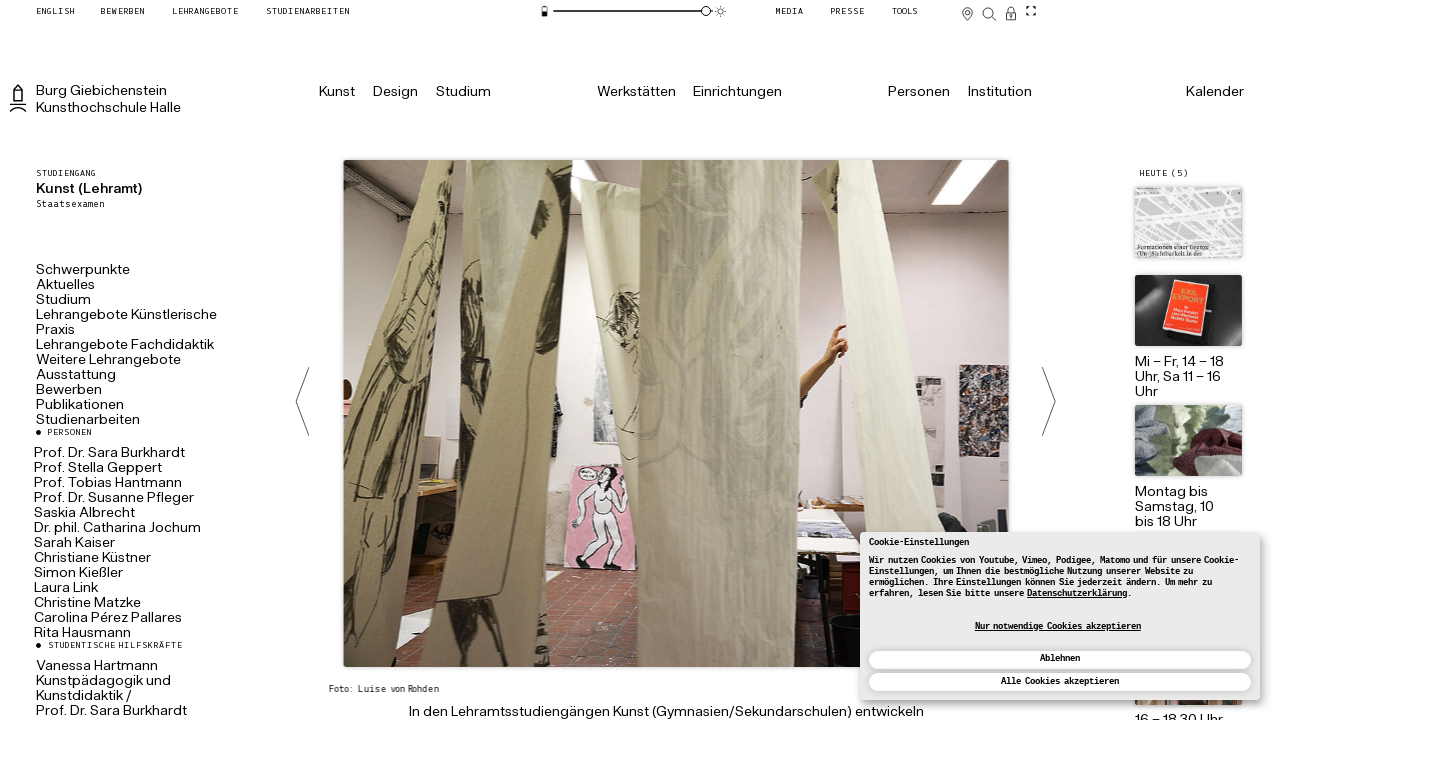

--- FILE ---
content_type: text/html; charset=utf-8
request_url: https://www.burg-halle.de/kunst/kunst-lehramt
body_size: 107554
content:
<!DOCTYPE html><html lang="de" class="h-full"><head><meta charSet="utf-8"/><meta name="viewport" content="width=device-width, initial-scale=1"/><link rel="icon" href="/fileadmin/frontend/favicon/favicon.svg"/><link rel="apple-touch-icon" sizes="180x180" href="/fileadmin/frontend/favicon/favicon-180x180.png"/><link rel="mask-icon" href="/fileadmin/frontend/favicon/favicon-mask.svg" color="#5bbad5"/><link rel="manifest" href="/site.webmanifest"/><meta name="theme-color" content="#ffffff"/><meta name="apple-mobile-web-app-capable" content="yes"/><title>Kunst (Lehramt) - Burg Giebichenstein Kunsthochschule Halle</title><meta name="description" content=""/><meta name="keywords" content=""/><meta name="robots" content="index, follow"/><meta property="og:title" content="Kunst (Lehramt)"/><meta property="og:description" content=""/><meta property="twitter:card" content="summary"/><meta property="twitter:title" content="Kunst (Lehramt)"/><meta property="twitter:description" content=""/><link rel="stylesheet" href="/fileadmin/frontend/root-Ds_qnumx.css"/><link rel="stylesheet" href="/fileadmin/kr-css.php?v=2"/></head><body class="mode-light spend-energy" style="--color-main-font:rgb(0, 0, 0);--tw-color-main-font:0 0 0;--color-main-bg:rgb(255, 255, 255);--tw-color-main-bg:255 255 255;--color-footer-bg:rgb(255, 255, 255);--tw-color-footer-bg:255 255 255;--color-cal-bg:rgb(255, 255, 140);--tw-color-cal-bg:255 255 140;--color-nav-bg-kunst:rgb(237, 255, 220);--tw-color-nav-bg-kunst:237 255 220;--color-nav-bg-design:rgb(215, 255, 245);--tw-color-nav-bg-design:215 255 245;--color-nav-bg-studium:rgb(218, 237, 255);--tw-color-nav-bg-studium:218 237 255;--color-nav-bg-werkstatten:rgb(236, 227, 255);--tw-color-nav-bg-werkstatten:236 227 255;--color-nav-bg-einrichtungen:rgb(255, 232, 251);--tw-color-nav-bg-einrichtungen:255 232 251;--color-nav-bg-personen:rgb(255, 235, 225);--tw-color-nav-bg-personen:255 235 225;--color-nav-bg-institution:rgb(255, 240, 215);--tw-color-nav-bg-institution:255 240 215;--color-grey-a:rgb(235, 235, 235);--tw-color-grey-a:235 235 235;--color-grey-b:rgb(210, 210, 210);--tw-color-grey-b:210 210 210;--color-grey-c:rgb(185, 185, 185);--tw-color-grey-c:185 185 185"><div id="klaro-consent-CF5BD1C8-4EA7-45EE-8BF2-13599C4A2E73"></div><div class="app-layout app-layout--page app-layout--columns"><header id="main-header" class=""><div id="toolbar" class="module"><ul class="inner-wrapper"><li class="toolbar-item-group !grow left"><ul class="flex shrink-0 grow-0 flex-row flex-nowrap gap-[0.8rem]"><li class="toolbar-item"><a lang="en-US" hrefLang="en-US" dir="ltr" href="/en/art/art-education"><span>English</span></a></li><li class="toolbar-item highlight"><a aria-label="Bewerben" data-discover="true" href="/bewerben/"><span>Bewerben</span></a></li><li class="toolbar-item"><a aria-label="Lehrangebote" data-discover="true" href="/lehrangebote/"><span>Lehrangebote</span></a></li><li class="toolbar-item"><a aria-label="Studienarbeiten" data-discover="true" href="/projekte/"><span>Studienarbeiten</span></a></li></ul></li><li class="toolbar-item-group !grow center"><ul class="flex shrink-0 grow-0 flex-row flex-nowrap gap-[0.8rem]"><li class="toolbar-item"><div class="slidecontainer energy-slider" aria-hidden="true"><button type="button" class="darksun" aria-label="Energiesparmodus" title="Energiesparmodus"><span id="darksun" class="icon"><svg width="100" height="100" viewBox="0 0 100 100" fill="none"><rect x="33.5" y="19.5" width="34" height="62" rx="1.5" stroke="black" stroke-width="3"></rect><rect id="charge" x="35" y="21" width="31" height="59"></rect><path d="M41 16C41 14.3431 42.3431 13 44 13H57C58.6569 13 60 14.3431 60 16V18H41V16Z" fill="black"></path></svg></span></button><input type="range" min="0" max="100" step="0.1" class="slider" value="100"/><button type="button" class="brightsun" aria-label="Animationsmodus" title="Animationsmodus"><span id="brightsun" class="icon"><svg width="100" height="100" viewBox="0 0 100 100" fill="none"><mask id="ray-mask" style="mask-type:alpha" maskUnits="userSpaceOnUse" x="8" y="8" width="84" height="84"><circle cx="50" cy="50" r="37" fill="white"></circle></mask><g id="rays" mask="url(#ray-mask)"><path d="M50 4V23" stroke-width="4"></path><path d="M50 96L50 77" stroke-width="4"></path><path d="M96 50L77 50" stroke-width="4"></path><path d="M4 50L23 50" stroke-width="4"></path><path d="M82.5269 17.4731L69.0919 30.9081" stroke-width="4"></path><path d="M17.4731 82.5269L30.9081 69.0919" stroke-width="4"></path><path d="M82.5269 82.5269L69.0919 69.0919" stroke-width="4"></path><path d="M17.4731 17.4731L30.9081 30.9081" stroke-width="4"></path></g><circle id="core" cx="50" cy="50" r="17" stroke-width="4"></circle></svg></span></button></div></li></ul></li><li class="toolbar-item-group !grow right"><ul class="flex shrink-0 grow-0 flex-row flex-nowrap gap-[0.8rem]"><li class="toolbar-item"><a aria-label="Media" data-discover="true" href="/medien/"><span>Media</span></a></li><li class="toolbar-item"><a aria-label="Presse" data-discover="true" href="/hochschule/presse/"><span>Presse</span></a></li><li class="toolbar-item"><button class="toolbar-overlay-trigger" aria-label="Tools"><span>Tools</span></button></li><li class="toolbar-item-group !grow icons"><ul class="flex shrink-0 grow-0 flex-row flex-nowrap gap-[0.8rem]"><li class="toolbar-item icon-button"><a class="location-overlay-trigger" aria-label="Karte" data-discover="true" href="/hochschule/kontakt/anfahrtsbeschreibungen-lageplaene/"><div class="icon location"><svg width="100" height="100" viewBox="0 0 100 100" fill="none" aria-label="Karte"><circle cx="50.5" cy="42.5" r="11.5"></circle><path d="M50 83C35.8875 67.4492 24.7842 57.1471 25.0032 41.6447C25.0919 35.3656 27.5318 29.1135 32.323 24.3223C42.0861 14.5592 57.9152 14.5592 67.6783 24.3223C72.4695 29.1135 74.9095 35.3656 74.9982 41.6447C75.2172 57.1471 64.1125 67.4492 50 83Z"></path></svg></div><span class="tooltip" aria-hidden="true">Karte</span></a></li><li class="toolbar-item icon-button"><a aria-label="Suche" data-discover="true" href="/suche/"><div class="icon search"><svg width="100" height="100" viewBox="0 0 100 100" fill="none" xmlns="http://www.w3.org/2000/svg" aria-label="Suche"><circle cx="42.5" cy="44.5" r="26.5"></circle><path d="M84.6241 84.6276L61.9966 63.0002"></path></svg></div><span class="tooltip" aria-hidden="true">Suche</span></a></li><li class="toolbar-item icon-button"><!--$--><a href="/Shibboleth.sso/Login?target=https%3A%2F%2Fwww.burg-halle.de%2Flogin%3Fredirect_url%3D%252Fintranet" title="Intranet"><div class="icon lock closed"><svg width="100" height="100" viewBox="0 0 100 100" fill="none" aria-label="Intranet"><path d="M33 45V32.6884C33 23 40.6112 16 50 16C59.3888 16 67 23 67 32.6884V45"></path><path d="M75 83V47H25V83H75Z"></path><circle cx="50" cy="61" r="6"></circle><path d="M50 68V76"></path></svg></div><span class="tooltip" aria-hidden="true">Intranet</span></a><!--/$--></li><li class="toolbar-item icon-button"><button class="cinemode-trigger" aria-label="CineMode umschalten"><span class="icon fullscreen block"><svg width="100" height="100" viewBox="0 0 100 100" fill="none" aria-label="CineMode umschalten"><path d="M20 40L20 20L40 20"></path><path d="M60 20L80 20L80 40"></path><path d="M60 80L80 80L80 60"></path><path d="M20 60L20 80L40 80"></path></svg></span><span class="tooltip" aria-hidden="true">CineMode umschalten</span></button></li></ul></li></ul></li></ul></div><div class="main-header-background"><div class="cover_col-aside-right bg-cover"></div></div><div id="head-2" class="header-main-nav transition-[background-color]"><div class="inner-wrapper"><div id="logotype" class="element logotype de"><a data-discover="true" href="/"><div class="logo" aria-hidden="true"><svg version="1.1" viewBox="0 0 29.813 49.84" xml:space="preserve" xmlns="http://www.w3.org/2000/svg"><g transform="matrix(1.3333 0 0 -1.3333 0 49.84)"><g transform="scale(.1)"><path d="m71.777 300.2h80l-40 45.981zm-4.1171-17.945v-122.62h88.231v122.62zm-19.438-140.56v160l63.554 72.153 63.551-72.153v-160zm-44.488-48.234v18.32h216.09v-18.32zm11.215-93.457-14.949 11.211c25.797 34.024 65.797 55.703 111.78 55.703 45.981 0 85.981-21.68 111.78-55.703l-14.961-11.211c-22.43 29.531-57.196 48.606-96.821 48.606-39.629 0-74.394-19.074-96.828-48.606" fill="#231f20"></path></g></g></svg></div><div class="logo-text desktop de"><span class="line"><span>Burg</span> <span>Giebichenstein</span></span><span class="line"><span>Kunsthochschule</span> <span>Halle</span></span></div><div class="logo-text mobile"><span class="line"><span>Burg Giebichenstein </span><span>Kunsthochschule Halle</span></span></div></a></div><div data-focus-guard="true" tabindex="-1" style="width:1px;height:0px;padding:0;overflow:hidden;position:fixed;top:1px;left:1px"></div><div data-focus-lock-disabled="disabled"><nav id="main-nav" class="module main-nav"><div class="main-nav-top"><div class="inner-wrapper"><ul class="group"><li><button class="nav-top-link " data-rac="" type="button" tabindex="0" aria-expanded="false" id="react-aria-:R4qpl75H1:" data-react-aria-pressable="true" aria-label="Kunst"><span class="title">Kunst</span></button></li><li><button class="nav-top-link " data-rac="" type="button" tabindex="0" aria-expanded="false" id="react-aria-:R4qpl75H1:" data-react-aria-pressable="true" aria-label="Design"><span class="title">Design</span></button></li><li><button class="nav-top-link " data-rac="" type="button" tabindex="0" aria-expanded="false" id="react-aria-:R4qpl75H1:" data-react-aria-pressable="true" aria-label="Studium"><span class="title">Studium</span></button></li></ul><ul class="group"><li><button class="nav-top-link " data-rac="" type="button" tabindex="0" aria-expanded="false" id="react-aria-:R4qpl75H1:" data-react-aria-pressable="true" aria-label="Werkstätten"><span class="title">Werkstätten</span></button></li><li><button class="nav-top-link " data-rac="" type="button" tabindex="0" aria-expanded="false" id="react-aria-:R4qpl75H1:" data-react-aria-pressable="true" aria-label="Einrichtungen"><span class="title">Einrichtungen</span></button></li></ul><ul class="group"><li><button class="nav-top-link " data-rac="" type="button" tabindex="0" aria-expanded="false" id="react-aria-:R4qpl75H1:" data-react-aria-pressable="true" aria-label="Personen"><span class="title">Personen</span></button></li><li><button class="nav-top-link " data-rac="" type="button" tabindex="0" aria-expanded="false" id="react-aria-:R4qpl75H1:" data-react-aria-pressable="true" aria-label="Institution"><span class="title">Institution</span></button></li></ul></div></div></nav></div><div data-focus-guard="true" tabindex="-1" style="width:1px;height:0px;padding:0;overflow:hidden;position:fixed;top:1px;left:1px"></div><div class="element calendar-control in-nav"><div class="inner flex h-full content-center"><button class="calendar-toggle"><span class="calendar-toggle-title nav-top-link block"><span class="title">Kalender</span><span class="button button--blank button--close block"><span class="icon fold-state-indicator"><span class="inner"></span></span></span></span></button><div class="label sub calendar-link-container"><a data-discover="true" href="/kalender"><span>Alle Termine</span></a></div></div></div></div></div></header><i hidden=""><!--TYPO3SEARCH_begin--></i><div id="main"><div class="column col-main"><main class="main-content"><header class="page-title essential-item essentials-header sticky top-0"><div class="inner"><div class="label head top">Studiengang</div><h1 class="title">Kunst (Lehramt)</h1><div class="label meta bottom">Staatsexamen</div></div></header><div class="works-showcase module full hero"><div class="inner"><div class="content"><div class="swiper-gallery-container"><button class="button--arrow swiper-button-next" title="Zum nächsten Eintrag wechseln"><span class="svg-container block"><svg viewBox="0 0 200 40" fill="none" xmlns="http://www.w3.org/2000/svg" xmlns:xlink="http://www.w3.org/1999/xlink"><path d="M3 39C3 39 40 25 100 2C160 25 197 39 197 39"></path></svg></span></button><button class="button--arrow swiper-button-prev" title="Zum vorherigen Eintrag wechseln"><span class="svg-container block"><svg viewBox="0 0 200 40" fill="none" xmlns="http://www.w3.org/2000/svg" xmlns:xlink="http://www.w3.org/1999/xlink"><path d="M3 39C3 39 40 25 100 2C160 25 197 39 197 39"></path></svg></span></button><div class="swiper-pagination"></div><div class="swiper swiper-gallery size-full"><div class="swiper-wrapper"><div class="swiper-slide element gallery mode-work-showcase"><figure class="container image"><div class="container-inner"><img class="landscape" loading="lazy" src="https://www.burg-halle.de/media/user_upload/web_Atelier_WS2018_Foto_LuisevRohden_2.jpg" srcSet="https://www.burg-halle.de/media/_processed_/6/9/csm_web_Atelier_WS2018_Foto_LuisevRohden_2_2171a54393.jpg 500w, https://www.burg-halle.de/media/user_upload/web_Atelier_WS2018_Foto_LuisevRohden_2.jpg 998w" sizes="(max-width: 500px) 500px, 998px" alt="" style="aspect-ratio:1.313157894736842"/></div><figcaption class="container title"><div class="col-left"><div class="card-title whitespace-pre-line">Foto: Luise von Rohden</div></div></figcaption></figure></div><div class="swiper-slide element gallery mode-work-showcase"><figure class="container image"><div class="container-inner"><img class="landscape" loading="lazy" src="https://www.burg-halle.de/media/_processed_/2/a/csm_web_Atelier_WS2018_Foto_LuisevRohden_d96510950b.jpg" srcSet="https://www.burg-halle.de/media/_processed_/2/a/csm_web_Atelier_WS2018_Foto_LuisevRohden_6b20caf122.jpg 500w, https://www.burg-halle.de/media/_processed_/2/a/csm_web_Atelier_WS2018_Foto_LuisevRohden_d96510950b.jpg 1400w" sizes="(max-width: 500px) 500px, 1400px" alt="" style="aspect-ratio:1.5086206896551724"/></div><figcaption class="container title"><div class="col-left"><div class="card-title whitespace-pre-line">Foto: Luise von Rohden</div></div></figcaption></figure></div><div class="swiper-slide element gallery mode-work-showcase"><figure class="container image"><div class="container-inner"><img class="landscape" loading="lazy" src="https://www.burg-halle.de/media/_processed_/a/0/csm_SS_17_KlasseStellaGeppert%40Archiv_Ausstellungsaufbau_O-Strasse_9ae857dcd9.jpg" srcSet="https://www.burg-halle.de/media/_processed_/a/0/csm_SS_17_KlasseStellaGeppert%40Archiv_Ausstellungsaufbau_O-Strasse_b1c66ee651.jpg 500w, https://www.burg-halle.de/media/_processed_/a/0/csm_SS_17_KlasseStellaGeppert%40Archiv_Ausstellungsaufbau_O-Strasse_9ae857dcd9.jpg 1400w" sizes="(max-width: 500px) 500px, 1400px" alt="" style="aspect-ratio:1.3333333333333333"/></div><figcaption class="container title"><div class="col-left"><div class="card-title whitespace-pre-line"></div></div></figcaption></figure></div><div class="swiper-slide element gallery mode-work-showcase"><figure class="container image"><div class="container-inner"><img class="landscape" loading="lazy" src="https://www.burg-halle.de/media/_processed_/1/b/csm_SS_2015__KlasseStellaGeppert%40Archiv_1e587aee39.jpg" srcSet="https://www.burg-halle.de/media/_processed_/1/b/csm_SS_2015__KlasseStellaGeppert%40Archiv_519489b631.jpg 500w, https://www.burg-halle.de/media/_processed_/1/b/csm_SS_2015__KlasseStellaGeppert%40Archiv_1e587aee39.jpg 1400w" sizes="(max-width: 500px) 500px, 1400px" alt="" style="aspect-ratio:1.3333333333333333"/></div><figcaption class="container title"><div class="col-left"><div class="card-title whitespace-pre-line"></div></div></figcaption></figure></div><div class="swiper-slide element gallery mode-work-showcase"><figure class="container image"><div class="container-inner"><img class="landscape" loading="lazy" src="https://www.burg-halle.de/media/_processed_/9/f/csm_jahresausstellung_burkhardt_7717552282.jpg" srcSet="https://www.burg-halle.de/media/_processed_/9/f/csm_jahresausstellung_burkhardt_ca00b83c8d.jpg 500w, https://www.burg-halle.de/media/_processed_/9/f/csm_jahresausstellung_burkhardt_7717552282.jpg 1400w" sizes="(max-width: 500px) 500px, 1400px" alt="" style="aspect-ratio:1.5005359056806002"/></div><figcaption class="container title"><div class="col-left"><div class="card-title whitespace-pre-line"></div></div></figcaption></figure></div><div class="swiper-slide element gallery mode-work-showcase"><figure class="container image"><div class="container-inner"><img class="landscape" loading="lazy" src="https://www.burg-halle.de/media/_processed_/0/e/csm_WS_2015_SS_16_KlasseStellaGeppert%40Archiv___LV__Unvorhersehbares_miteinbezogen_d5bdd65c5a.jpg" srcSet="https://www.burg-halle.de/media/_processed_/0/e/csm_WS_2015_SS_16_KlasseStellaGeppert%40Archiv___LV__Unvorhersehbares_miteinbezogen_a5dd622430.jpg 500w, https://www.burg-halle.de/media/_processed_/0/e/csm_WS_2015_SS_16_KlasseStellaGeppert%40Archiv___LV__Unvorhersehbares_miteinbezogen_d5bdd65c5a.jpg 1400w" sizes="(max-width: 500px) 500px, 1400px" alt="" style="aspect-ratio:1.3333333333333333"/></div><figcaption class="container title"><div class="col-left"><div class="card-title whitespace-pre-line"></div></div></figcaption></figure></div><div class="swiper-slide element gallery mode-work-showcase"><figure class="container image"><div class="container-inner"><img class="landscape" loading="lazy" src="https://www.burg-halle.de/media/_processed_/e/6/csm_seminararbeit_burkhardt_ofen_e9a06398c4.jpg" srcSet="https://www.burg-halle.de/media/_processed_/e/6/csm_seminararbeit_burkhardt_ofen_1c6eeb5dc8.jpg 500w, https://www.burg-halle.de/media/_processed_/e/6/csm_seminararbeit_burkhardt_ofen_e9a06398c4.jpg 1400w" sizes="(max-width: 500px) 500px, 1400px" alt="" style="aspect-ratio:1.3333333333333333"/></div><figcaption class="container title"><div class="col-left"><div class="card-title whitespace-pre-line"></div></div></figcaption></figure></div></div></div></div></div></div></div><section class="text module"><div class="text-container"><div class="inner"><div class="body-text"><p>In den Lehramtsstudiengängen Kunst (Gymnasien/Sekundarschulen) entwickeln Studierende in der Verbindung von künstlerischer Praxis, Kunstpädagogik und Kunstdidaktik sowie Kunstwissenschaften eine eigenständige künstlerische und kunstpädagogische Haltung. Sie erlangen Fähigkeiten und Fertigkeiten, die sie auf eine spätere berufliche Praxis als Kunstlehrer*innen vorbereiten.<br/>Kunst wird als eines von zwei Fächern an der BURG studiert. Das andere Fach ist  – wie auch die Bildungswissenschaften – an der <a href="https://www.zlb.uni-halle.de/studium/" target="_blank" rel="noreferrer">Martin-Luther-Universität (MLU)</a> zu belegen.</p>
<p>Im ersten Studienjahr, dem sogenannten BURG-Jahr, werden vornehmlich die bildnerischen Grundlagen und Kunstwissenschaften an der BURG belegt (s. Studienablaufplan). An der MLU muss das Modul &quot;Analyse von Lehrer*innenhandeln und Unterricht&quot; (1. und 2. Semester) belegt werden. An der BURG findet die Atelierarbeit (Künstlerische Praxis) in zwei Klassen statt, wählbar ist der Schwerpunkt “Bildhauerische und performative Praxis” oder “Malerische und grafische Praxis”. Während in den ersten beiden Semestern die Teilnahme an Lehrveranstaltungen der künstlerischen Praxis in den Klassen fakultativ ist, beginnt im 3. Semester die intensive künstlerische Praxis in den Ateliers, die einen zentralen Teil des Studiums bildet. Die Studierenden entscheiden sich für eine der beiden Klassen, indem sie während des BURG-Jahrs bereits ausgewählte Veranstaltungen (z.B. Plenum) besuchen und sich mit Kommiliton*innen in den Klassen austauschen.<br/>Eigene künstlerische Erfahrungen spielen auch in kunstpädagogischen Erprobungen eine Rolle, in enger Vernetzung mit kunstpädagogischen Konzepten und wissenschaftlichen Reflexionen. Dabei werden Bezüge zu Fragen der Gegenwartskunst, Alltags- und Medienkulturen sowie gesellschaftlichen Entwicklungen hergestellt.<br/>Im dritten Semester wird ein Einführungsseminar Kunstpädagogik belegt, woran die Lehrveranstaltungen der Kunstpädagogik/Kunstdidaktik sowie die schulpraktischen Übungen und zwei Schulpraktika anschließen. Lehrveranstaltungen der Kunstwissenschaften und Exkursionen werden jedes Semester angeboten.<br/>Die Regelstudienzeit für Kunst (Lehramt Gymnasium) beträgt 10 Semester, die für Kunst (Lehramt Sekundarschule) 9 Semester. Die Studienstruktur für beide Studiengänge ist weitestgehend vergleichbar. Im Anteil der künstlerischen Praxis und in der Anzahl der hier zu erlangenden Leistungspunkte unterscheiden sich die beiden Studiengänge. In den fachdidaktischen Lehrveranstaltungen wird bezüglich der Überlegungen zu Unterrichtsplanung und Lerngruppen zwischen den Schulformen differenziert.</p></div></div></div></section><section class="text module foldout folded"><button type="button" tabindex="0" class="block w-full cursor-pointer text-left" title="Text ausklappen"><div class="content-head element group/heading mode-module"><div id="c17736" class="relative top-[-150px]"></div><div class="title-wrapper"><h2 class="content-title">Schwerpunkte<a href="#c17736" class="headline-link invisible group-hover/heading:visible">#</a><span class="icon fold-state-indicator" aria-label="Text ausklappen"><span class="inner"></span></span></h2></div></div></button><div class="text-container"><div class="inner"><div role="button" tabindex="0" class="cursor-pointer overflow-hidden" style="mask-image:linear-gradient(
							to top,
							transparent 0,
							black calc(var(--font-size) * var(--line-height-text) * 4),
							black 100%,
							transparent 100%
						);mask-size:100% 100%;mask-position:center;mask-repeat:no-repeat"><div class="body-text"><h4>Bildnerische Grundlagen</h4>
<p>Das vielseitige Grundlagenangebot des Fachbereichs Kunst gibt Studierenden aller Studiengänge die Möglichkeit, aus einer Vielzahl von Medien und Techniken zu wählen und diese zu erproben. In den zahlreichen künstlerischen Werkstätten können die Studierenden fundierte Kenntnisse im Umgang mit den jeweiligen Werkstoffen und technischen Möglichkeiten sammeln. Das Grundlagenstudium unterstützt die Studierenden dabei, einer eigenen Fragestellung konsequent zu folgen und eröffnet durch die grundsätzlich interdisziplinäre Struktur der Angebote zugleich eine Bandbreite an künstlerischen Ansätzen und Techniken zur Lösungsfindung.</p>
<h4>Künstlerische Praxis</h4>
<p>Das künstlerische Arbeiten findet in den Atelierräumen der beiden Klassen im Hermes statt. Es geht hier um die Auseinandersetzung mit einer Vielfalt von Medien wie Zeichnung, Druckgrafik, Malerei, Bildhauerei, Kunst im öffentlichen Raum, Installation, Performance und Körperarbeit. Diese werden werkbezogen angewendet und in Verschränkung miteinander als entgrenzte und medienübergreifende Formen in Ausstellungszusammenhängen untersucht.<br/>Die Arbeit in den Klassen besteht aus freier Arbeit im Atelier, ergänzt durch Plenen, Workshops, Exkursionen und anderen Formaten. Es steht den Studierenden frei, Lehrveranstaltungen der jeweils anderen Klasse zu belegen oder die Klasse zu wechseln.<br/>Gastsemester in den Fachklassen des Fachbereichs Kunst und/oder im Fachbereich Design sind nach Absprache möglich.<br/>Nach Abschluss der Module der Künstlerischen Praxis besteht die Möglichkeit, sich für ein Meisterschüler*innenstudium zu bewerben.</p>
<h4>Kunstpädagogik und Kunstdidaktik</h4>
<p>Lehramtsstudierende belegen Fachdidaktik parallel zur künstlerischen Praxis an der BURG. In den Lehrveranstaltungen werden kunstpädagogische Texte rezipiert und diskutiert, Vermittlungssituationen entwickelt und erprobt sowie Verbindungen zu aktueller Kunst, Kunstgeschichte, der eigenen künstlerischen Praxis, Alltags- und Medienkultur,  Entwicklungsphasen von Kindern und Jugendlichen sowie gesellschaftlichen Fragestellungen geschaffen. Ziel ist die Entwicklung eines fundierten kunstpädagogischen Selbstverständnisses. In den Seminaren  werden Verknüpfungen zu anderen Bereichen der Hochschule (z.B. Materialsammlung), zur kunstpädagogischen Forschung sowie zur schulischen Praxis hergestellt – sie sind transdisziplinär ausgerichtet. Schulpraktische Übungen dienen der Vernetzung von Hochschullehre und Schulpraxis, im Mittelpunkt der begleitenden Seminare steht die Konzeption und Organisation von Kunstunterricht innerhalb des Systems Schule. Die Schulpraktika im Fach Kunst werden über die MLU organisiert und von Lehrenden der Fachdidaktik Kunst begleitet. Das 1. Staatsexamen qualifiziert auch für eine Promotion in Kunstpädagogik (Dr. phil.) an der BURG.</p>
<h4>Kunstwissenschaften</h4>
<p>Das Lehrangebot der Kunstwissenschaften konzentriert sich überwiegend darauf, die Studierenden der Fachbereiche Kunst und Design mit Methoden der Reﬂexion vertraut zu machen. Gezielt setzen die Vorlesungen und Seminare bei der Analyse des Wissens und der Vorstellungen an, die mit dem Gebrauch der Techniken, Werkzeuge und Materialien der verschiedenen Gattungen und Medien verbunden sind. Anhand künstlerischer Arbeitsweisen und historischer Konstellationen wird aufgezeigt, wie sich Künstler*innen aktiv zu dem Wissen und den sozialen Codes, die ihren Produktionsmitteln zugrunde liegen, in ein Verhältnis gesetzt haben. Darüber hinaus führen die Kunstwissenschaften die Studierenden in die verschiedenen historischen Konzeptionen vom Sehen und Wahrnehmen ein; sie behandeln die wichtigsten Begriffe vom Bild; greifen historische Fragen zum Werkbegriff und zum Berufsbild von Künstler*innen auf und möchten insgesamt dazu beitragen, dass die Studierenden neben den Implikationen, die mit dem Herstellen von Kunst verbunden sind, auch über grundlegende Kenntnisse der Mechanismen der Distribution und der Rezeption von Kunst verfügen.</p></div></div></div></div></section><section class="news module layout-rows"><div class="content-head element group/heading mode-module"><div id="c4866" class="relative top-[-150px]"></div><div class="title-wrapper sub-layout-vertical"><h2 class="content-title">Aktuelles<a href="#c4866" class="headline-link invisible group-hover/heading:visible">#</a></h2></div><div class="sub-title-content"><div class="label sub head"><a data-discover="true" href="/institution/information/aktuelles?tx_solr%5Bfilter%5D%5B0%5D=section%3AKunstp%C3%A4dagogik&amp;tx_solr%5Bfilter%5D%5B1%5D=section%3AKunst%20%28Lehramt%29">Alle Mitteilungen</a></div></div></div><div class="horizontal-scroll-card-container element mode-news"><div class=" inner col-3"><div class="content "><div class="layout-row"><article class="teaser-card element mode-news small-basic has-img img-cover"><a class="card-inner" data-discover="true" href="/artikel/a/default-9786e1518c84677b76f65d81b5661656-1"><div class="layout"><div class="image container"><div class="card-img bg-gradient"><img class="landscape" loading="lazy" src="https://www.burg-halle.de/home/_processed_/6/3/csm_IMAG0007_5ecb7db08c.jpg" srcSet="https://www.burg-halle.de/home/_processed_/6/3/csm_IMAG0007_5ecb7db08c.jpg 600w" sizes="600px" alt="" style="aspect-ratio:1.5"/></div></div><div class="title container"><div class="card-label">Aktuelles</div><div class="card-title whitespace-pre-line">Anmeldung zur mündlichen Prüfung in Fachdidaktik Kunst  (Lehramt und Lehramt M. Ed. Modulabschluss FD3) WiSe 2025/2026</div></div></div></a></article><article class="teaser-card element mode-news small-basic has-img img-cover"><a class="card-inner" data-discover="true" href="/artikel/a/staatsexamen"><div class="layout"><div class="image container"><div class="card-img bg-gradient"><img class="landscape" loading="lazy" src="https://www.burg-halle.de/home/_processed_/0/1/csm_5FC5B259-48C2-4296-B82D-4E0574DF7AD6_4363681e51.jpeg" srcSet="https://www.burg-halle.de/home/_processed_/0/1/csm_5FC5B259-48C2-4296-B82D-4E0574DF7AD6_4363681e51.jpeg 600w" sizes="600px" alt="" style="aspect-ratio:1.5"/></div></div><div class="title container"><div class="card-label">Aktuelles</div><div class="card-title whitespace-pre-line">Staatsexamen? – Raum für Fragen und Antworten zum Staatsexamen Kunst (Lehramt).</div></div></div></a></article><article class="teaser-card element mode-news small-basic has-img img-cover"><a class="card-inner" data-discover="true" href="/artikel/a/irony"><div class="layout"><div class="image container"><div class="card-img bg-gradient"><img class="landscape" loading="lazy" src="https://www.burg-halle.de/home/_processed_/4/2/csm_IRONY-Opening-34_8ccf2831cc.jpg" srcSet="https://www.burg-halle.de/home/_processed_/4/2/csm_IRONY-Opening-34_8ccf2831cc.jpg 600w" sizes="600px" alt="&quot;IRONY&quot; Ausstellung, April 2025, Foto: Linn Pusack" style="aspect-ratio:1.5"/></div></div><div class="title container"><div class="card-label">Ausstellung</div><div class="card-title whitespace-pre-line">&quot;IRONY&quot;</div></div></div></a></article></div></div><div class="content "><div class="layout-row"><article class="teaser-card element mode-news small-basic has-img img-cover"><a class="card-inner" data-discover="true" href="/artikel/a/slight-shift-lautes-fluestern-schwebender-waende-1-1"><div class="layout"><div class="image container"><div class="card-img bg-gradient"><img class="landscape" loading="lazy" src="https://www.burg-halle.de/media/_processed_/c/0/csm_BURG_PR_Plakat_SLIGHT_SHIFT_Grafik_Franziska_Stuebgen_9ff369852f.jpg" srcSet="https://www.burg-halle.de/media/_processed_/c/0/csm_BURG_PR_Plakat_SLIGHT_SHIFT_Grafik_Franziska_Stuebgen_9ff369852f.jpg 600w" sizes="600px" alt="" style="aspect-ratio:1.5"/></div></div><div class="title container"><div class="card-label">Ausstellung</div><div class="card-title whitespace-pre-line">SLIGHT SHIFT – Lautes Flüstern schwebender Wände</div></div></div></a></article><article class="teaser-card element mode-news small-basic has-img img-cover"><a class="card-inner" data-discover="true" href="/artikel/a/die-wunderkammer-und-die-materialitaet-der-imagination-1"><div class="layout"><div class="image container"><div class="card-img bg-gradient"><img class="landscape" loading="lazy" src="https://www.burg-halle.de/home/_processed_/b/f/csm_08_st_halle_franckesche_stiftungen_wunderkammer_historisch_archiv_1_981x715-8dee1083757824bg657c30834366abb3%402x_c6bdcf8690.jpg" srcSet="https://www.burg-halle.de/home/_processed_/b/f/csm_08_st_halle_franckesche_stiftungen_wunderkammer_historisch_archiv_1_981x715-8dee1083757824bg657c30834366abb3%402x_c6bdcf8690.jpg 600w" sizes="600px" alt="© Archiv Franckesche Stiftungen" style="aspect-ratio:1.5"/></div></div><div class="title container"><div class="card-label">Aktuelles</div><div class="card-title whitespace-pre-line">Die Wunderkammer und die Materialität der Imagination</div></div></div></a></article><article class="teaser-card element mode-news small-basic has-img img-cover"><a class="card-inner" data-discover="true" href="/artikel/a/default-9786e1518c84677b76f65d81b5661656"><div class="layout"><div class="image container"><div class="card-img bg-gradient"><img class="landscape" loading="lazy" src="https://www.burg-halle.de/home/_processed_/6/3/csm_IMAG0007_5ecb7db08c.jpg" srcSet="https://www.burg-halle.de/home/_processed_/6/3/csm_IMAG0007_5ecb7db08c.jpg 600w" sizes="600px" alt="" style="aspect-ratio:1.5"/></div></div><div class="title container"><div class="card-label">Aktuelles</div><div class="card-title whitespace-pre-line">Anmeldung zur mündlichen Prüfung in Fachdidaktik Kunst  (Lehramt Modulabschluss FD3 oder Diplom) SoSe 2025</div></div></div></a></article></div></div></div></div></section><section class="text module foldout group folded"><button type="button" tabindex="0" class="block w-full cursor-pointer text-left" title="Ausklappen"><div class="content-head element group/heading mode-module"><div id="c16077" class="relative top-[-150px]"></div><div class="title-wrapper"><h2 class="content-title">Studium<a href="#c16077" class="headline-link invisible group-hover/heading:visible">#</a><span class="icon fold-state-indicator" aria-label="Ausklappen"><span class="inner"></span></span></h2></div></div></button><div class="text-container"><div class="inner"><div role="button" tabindex="0" class="cursor-pointer overflow-hidden" style="mask-image:linear-gradient(
							to top,
							transparent 0,
							black calc(var(--font-size) * var(--line-height-text) * 4),
							black 100%,
							transparent 100%
						);mask-size:100% 100%;mask-position:center;mask-repeat:no-repeat"><div><div class="body-text"><div class="body-text"><h4>Kunst (Lehramt an Gymnasien oder Sekundarschulen)</h4>
<p>Kunst (Lehramt) wird als eines von zwei Fächern an der BURG studiert. Das zweite Fach sowie Bildungswissenschaften werden an der Martin-Luther-Universität Halle-Wittenberg studiert. Lehramt an Gymnasien hat eine Regelstudienzeit von 10 Semestern, Lehramt an Sekundarschulen eine Regelstudienzeit von 9 Semestern.<br/>Für das Studium Kunst (Lehramt an Gymnasien) sind 125 Leistungspunkte (bzw. als zweites Fach 120 LP) vorgesehen, für das Studium Kunst (Lehramt an Sekundarschulen) 110 Leistungspunkte (bzw. als zweites Fach 105 LP).<br/>Die Studienstruktur besteht aus Modulen, die aus Kombinationen verschiedener Lehrveranstaltungen zusammengesetzt sind (u.a. Seminare, Plenen, Studio Work, Workshops, Exkursionen). Sie schließen mit Modulprüfungen ab. In beiden Studiengängen sind schulpraktische Übungen und Schulpraktika studienbegleitend zu absolvieren. Beide Studiengänge werden mit dem 1. Staatsexamen abgeschlossen. Die Examensnote setzt sich aus den Noten der Abschlussprüfungen und den Noten studienbegleitenden Prüfungen, den sogenannten Modulprüfungen, zusammen.<br/>Das 1. Staatsexamen ist die notwendige Voraussetzung für die zweite Phase der Lehrer*innenbildung, den Vorbereitungsdienst. Mit dem diese Phase abschließenden 2. Staatsexamen wird die Berechtigung erworben, die beiden (an der Kunsthochschule und der Universität) studierten Fächer an Gymnasien bzw. Sekundarschulen zu unterrichten.</p></div></div><div id="16061" class="body-text"><div class="body-text"><ul class="two-col-section unmarked-list"><li><h4>Informationen zum Studium</h4></li><li><a href="https://www.burg-halle.de/media/documents/Allgemeine_Info_pdfs/1_modulbeschreibung_kunst_lehramt_neu.pdf" target="_blank">Modulkatalog Kunst (Lehramt)</a><br/><a href="https://www.burg-halle.de/media/documents/Allgemeine_Info_pdfs/2_studienablaufplan_LA_neu.pdf" target="_blank">Studienablaufplan Kunst (Lehramt)</a><br/><a href="https://www.burg-halle.de/media/documents/Allgemeine_Info_pdfs/3_Studienprogrammu%CC%88bersicht_LA_neu__1_.pdf" target="_blank">Studienprogrammübersicht</a></li><li><h4>Für Studierende, die ihr Studium im WiSe 2022/23 begonnen haben:</h4></li><li><a href="https://www.burg-halle.de/media/documents/Allgemeine_Info_pdfs/1_modulbeschreibung_kunst_lehramt_neu.pdf">Modulkatalog Kunst (Lehramt)</a><br/><a href="https://www.burg-halle.de/media/documents/Allgemeine_Info_pdfs/2_studienablaufplan_LA_neu.pdf">Studienablaufplan Kunst (Lehramt)</a><br/><a href="https://www.burg-halle.de/media/documents/Allgemeine_Info_pdfs/3_Studienprogrammu%CC%88bersicht_LA_neu__1_.pdf">Studienprogrammübersicht</a> </li><li><h4>Für Studierende, die im WiSe 2021/22 ihr Studium begonnen haben:</h4></li><li><a href="https://www.burg-halle.de/media/documents/Allgemeine_Info_pdfs/modulbeschreibung_kunst_lehramt_1020.pdf" target="_blank">Modulkatalog Kunst (Lehramt)</a><br/><a href="https://www.burg-halle.de/media/documents/Allgemeine_Info_pdfs/studienablaufplan_LA.pdf" target="_blank">Studienablaufplan Kunst (Lehramt)</a><br/><a href="https://www.burg-halle.de/media/documents/Allgemeine_Info_pdfs/Studienprogrammu%CC%88bersicht_2021.pdf" target="_blank">Studienprogrammübersicht</a></li><li><h4>Für Studierende, die vor dem WiSe 2021/22 ihr Studium begonnen haben:</h4></li><li><a href="https://www.burg-halle.de/media/documents/Kunst/Kunstpaedagogik/2017_Modulbeschreibungen_Kunst_Lehramt_Stand_30.06.2017.pdf" target="_blank">Modulkatalog Kunst (Lehramt)</a><br/><a href="https://www.burg-halle.de/media/documents/Kunst/Kunstpaedagogik/Studienablaufplan_alt.pdf" target="_blank">Studienablaufplan Kunst (Lehramt)</a><br/><a href="https://www.burg-halle.de/media/documents/Kunst/Kunstpaedagogik/2013_Studienprogrammu%CC%88berischt_03_2013_neu.pdf" target="_blank">Studienprogrammübersicht</a></li><li><h4>Studien- und Prüfungsordnungen</h4></li><li><a href="https://www.burg-halle.de/hochschule/studium/studierenden-info/studien-und-pruefungsordnungenpruefungsanmeldungenstudienplaene" target="_blank" class="internal-link" title="Öffnet internen Link im aktuellen Fenster">Link zu den studienrelevanten Rechtsgrundlagen</a></li><li><h4>Praktika im Lehramtsstudium</h4></li><li><a href="http://www.zlb.uni-halle.de/praktika" target="_blank" rel="noreferrer"> www.zlb.uni-halle.de/praktika</a></li><li> </li></ul></div></div></div></div></div></div></section><section class="lehrangebot module"><div class="content-head element group/heading mode-module"><div id="c6416" class="relative top-[-150px]"></div><div class="title-wrapper sub-layout-vertical"><h2 class="content-title">Lehrangebote Künstlerische Praxis<a href="#c6416" class="headline-link invisible group-hover/heading:visible">#</a></h2></div><div class="sub-title-content"><div class="label sub head"><a data-discover="true" href="/lehrangebote?tx_solr%5Bfilter%5D%5B1%5D=section%3AK%C3%BCnstlerische+Praxis&amp;tx_solr%5Bfilter%5D%5B2%5D=semester%3A2025-WiSe&amp;tx_solr%5Bfilter%5D%5B0%5D=section%3AKunstp%C3%A4dagogik">Alle Lehrangebote</a></div></div></div><div class="inner"><article class="teaser-card element mode-lehrangebot has-img img-cover"><a class="card-inner" data-discover="true" href="/lehrangebot/l/plenumprof-tobias-hantmann-2"><div class="layout"><div class="image container"><div class="card-img bg-gradient"><img class="landscape" loading="lazy" src="https://www.burg-halle.de/home/_processed_/e/5/csm_IMG_0305_5d9fbf141c.jpg" srcSet="https://www.burg-halle.de/home/_processed_/e/5/csm_IMG_0305_5d9fbf141c.jpg 600w" sizes="600px" alt="" style="aspect-ratio:1.5"/></div></div><div class="title container"><div class="card-title whitespace-pre-line">Plenum
Prof. Tobias Hantmann</div><div class="card-meta"><span>Prof. Tobias Hantmann</span><span></span></div></div></div></a></article><article class="teaser-card element mode-lehrangebot has-img img-cover"><a class="card-inner" data-discover="true" href="/lehrangebot/l/abendplenum-klasse-hantmann"><div class="layout"><div class="image container"><div class="card-img bg-gradient"><img class="landscape" loading="lazy" src="https://www.burg-halle.de/home/_processed_/b/5/csm_IMG_0818_02cee41d4e.jpg" srcSet="https://www.burg-halle.de/home/_processed_/b/5/csm_IMG_0818_02cee41d4e.jpg 600w" sizes="600px" alt="" style="aspect-ratio:1.5"/></div></div><div class="title container"><div class="card-title whitespace-pre-line">Abendplenum - Klasse Hantmann</div><div class="card-meta"><span>Prof. Tobias Hantmann</span><span></span></div></div></div></a></article><article class="teaser-card element mode-lehrangebot has-img img-cover"><a class="card-inner" data-discover="true" href="/lehrangebot/l/studio-work-carolina-perez-pallares-2"><div class="layout"><div class="image container"><div class="card-img bg-gradient"><img class="landscape" loading="lazy" src="https://www.burg-halle.de/home/_processed_/a/e/csm_IMG_9717_dd8fac7c2a.jpg" srcSet="https://www.burg-halle.de/home/_processed_/a/e/csm_IMG_9717_dd8fac7c2a.jpg 600w" sizes="600px" alt="" style="aspect-ratio:1.5"/></div></div><div class="title container"><div class="card-title whitespace-pre-line">Studio Work / Carolina Perez Pallares</div><div class="card-meta"><span>Carolina Pérez Pallares</span><span></span></div></div></div></a></article><article class="teaser-card element mode-lehrangebot has-img img-cover"><a class="card-inner" data-discover="true" href="/lehrangebot/l/walkie-talkie"><div class="layout"><div class="image container"><div class="card-img bg-gradient"><img class="landscape" loading="lazy" src="https://www.burg-halle.de/home/_processed_/6/7/csm_WT_2_187d2a853a.jpg" srcSet="https://www.burg-halle.de/home/_processed_/6/7/csm_WT_2_187d2a853a.jpg 600w" sizes="600px" alt="" style="aspect-ratio:1.5"/></div></div><div class="title container"><div class="card-title whitespace-pre-line">Walkie Talkie</div><div class="card-meta"><span>Prof. Tobias Hantmann</span><span></span></div></div></div></a></article><article class="teaser-card element mode-lehrangebot has-img img-cover"><a class="card-inner" data-discover="true" href="/lehrangebot/l/einzelbesprechung-prof-tobias-hantmann-2"><div class="layout"><div class="image container"><div class="card-img bg-gradient"><img class="landscape" loading="lazy" src="https://www.burg-halle.de/home/_processed_/d/a/csm_IMG_0277_d81263d47b.jpg" srcSet="https://www.burg-halle.de/home/_processed_/d/a/csm_IMG_0277_d81263d47b.jpg 600w" sizes="600px" alt="" style="aspect-ratio:1.5"/></div></div><div class="title container"><div class="card-title whitespace-pre-line">Einzelbesprechung: Prof. Tobias Hantmann</div><div class="card-meta"><span>Prof. Tobias Hantmann</span><span></span></div></div></div></a></article><article class="teaser-card element mode-lehrangebot has-img img-cover"><a class="card-inner" data-discover="true" href="/lehrangebot/l/exkursion-nach-braunschweig"><div class="layout"><div class="image container"><div class="card-img bg-gradient"><img class="landscape" loading="lazy" src="https://www.burg-halle.de/home/_processed_/a/9/csm_Exk_4bc3450c54.jpg" srcSet="https://www.burg-halle.de/home/_processed_/a/9/csm_Exk_4bc3450c54.jpg 600w" sizes="600px" alt="" style="aspect-ratio:1.5"/></div></div><div class="title container"><div class="card-title whitespace-pre-line">Exkursion  nach  Braunschweig</div><div class="card-meta"><span>Prof. Tobias Hantmann</span><span></span></div></div></div></a></article></div></section><section class="lehrangebot module"><div class="content-head element group/heading mode-module"><div id="c6425" class="relative top-[-150px]"></div><div class="title-wrapper sub-layout-vertical"><h2 class="content-title">Lehrangebote Fachdidaktik<a href="#c6425" class="headline-link invisible group-hover/heading:visible">#</a></h2></div><div class="sub-title-content"><div class="label sub head"><a data-discover="true" href="/lehrangebote?tx_solr%5Bfilter%5D%5B1%5D=section%3AFachdidaktik&amp;tx_solr%5Bfilter%5D%5B0%5D=section%3AKunstp%C3%A4dagogik">Alle Lehrangebote</a></div></div></div><div class="inner"><article class="teaser-card element mode-lehrangebot has-img img-cover"><a class="card-inner" data-discover="true" href="/lehrangebot/l/schulpraktika-i-und-ii-spi-und-spii-19"><div class="layout"><div class="image container"><div class="card-img bg-gradient"><img class="landscape" loading="lazy" src="https://www.burg-halle.de/home/_processed_/c/b/csm_20250205_093146_eaf6aa4698.jpg" srcSet="https://www.burg-halle.de/home/_processed_/c/b/csm_20250205_093146_eaf6aa4698.jpg 600w" sizes="600px" alt="" style="aspect-ratio:1.5"/></div></div><div class="title container"><div class="card-title whitespace-pre-line">Schulpraktika I und II (SPI und SPII)</div><div class="card-meta"><span>Christiane Küstner</span><span></span></div></div></div></a></article><article class="teaser-card element mode-lehrangebot has-img img-cover"><a class="card-inner" data-discover="true" href="/lehrangebot/l/schulpraktische-uebungen-spue-i-23"><div class="layout"><div class="image container"><div class="card-img bg-gradient"><img class="landscape" loading="lazy" src="https://www.burg-halle.de/home/_processed_/d/0/csm_20250123_141642_86e371cd52.jpg" srcSet="https://www.burg-halle.de/home/_processed_/d/0/csm_20250123_141642_86e371cd52.jpg 600w" sizes="600px" alt="" style="aspect-ratio:1.5"/></div></div><div class="title container"><div class="card-title whitespace-pre-line">Schulpraktische Übungen (SPÜ I)</div><div class="card-meta"><span>Christiane Küstner</span><span></span></div></div></div></a></article><article class="teaser-card element mode-lehrangebot has-img img-cover"><a class="card-inner" data-discover="true" href="/lehrangebot/l/sprechstunde-9"><div class="layout"><div class="image container"><div class="card-img bg-gradient"><img class="landscape" loading="lazy" src="https://www.burg-halle.de/home/_processed_/c/3/csm_IMG_8033_ddefeecb0d.jpeg" srcSet="https://www.burg-halle.de/home/_processed_/c/3/csm_IMG_8033_ddefeecb0d.jpeg 600w" sizes="600px" alt="" style="aspect-ratio:1.5"/></div></div><div class="title container"><div class="card-title whitespace-pre-line">Sprechstunde</div><div class="card-meta"><span>Prof. Dr. Sara Burkhardt</span><span></span></div></div></div></a></article><article class="teaser-card element mode-lehrangebot has-img img-cover"><a class="card-inner" data-discover="true" href="/lehrangebot/l/schulpraktische-uebungen-spue-ii-13"><div class="layout"><div class="image container"><div class="card-img bg-gradient"><img class="landscape" loading="lazy" src="https://www.burg-halle.de/home/_processed_/b/2/csm_20180619_Friedrichsrode_561_a5887034ef.jpg" srcSet="https://www.burg-halle.de/home/_processed_/b/2/csm_20180619_Friedrichsrode_561_a5887034ef.jpg 600w" sizes="600px" alt="" style="aspect-ratio:1.5"/></div></div><div class="title container"><div class="card-title whitespace-pre-line">Schulpraktische Übungen (SPÜ II)</div><div class="card-meta"><span>Christiane Küstner</span><span></span></div></div></div></a></article><article class="teaser-card element mode-lehrangebot has-img img-cover"><a class="card-inner" data-discover="true" href="/lehrangebot/l/fragen-aufgaben-impulseeinfuehrung-in-die-kunstpaedagogik"><div class="layout"><div class="image container"><div class="card-img bg-gradient"><img class="landscape" loading="lazy" src="https://www.burg-halle.de/media/_processed_/3/e/csm_IMG_8725_8d84bb0afd.jpeg" srcSet="https://www.burg-halle.de/media/_processed_/3/e/csm_IMG_8725_8d84bb0afd.jpeg 600w" sizes="600px" alt="" style="aspect-ratio:1.5"/></div></div><div class="title container"><div class="card-title whitespace-pre-line">Fragen — Aufgaben — Impulse 
Einführung in die Kunstpädagogik</div><div class="card-meta"><span>Prof. Dr. Sara Burkhardt</span><span></span></div></div></div></a></article><article class="teaser-card element mode-lehrangebot has-img img-cover"><a class="card-inner" data-discover="true" href="/lehrangebot/l/identitaetskrise-kunstpaedagogische-konzepte"><div class="layout"><div class="image container"><div class="card-img bg-gradient"><img class="landscape" loading="lazy" src="https://www.burg-halle.de/home/_processed_/d/3/csm_KAF09858_Kopie_04e67009b5.jpg" srcSet="https://www.burg-halle.de/home/_processed_/d/3/csm_KAF09858_Kopie_04e67009b5.jpg 600w" sizes="600px" alt="" style="aspect-ratio:1.5"/></div></div><div class="title container"><div class="card-title whitespace-pre-line">IDeNTiTÄtsKrISE. Kunstpädagogische Konzepte</div><div class="card-meta"><span>Saskia Albrecht</span><span></span></div></div></div></a></article></div></section><section class="lehrangebot module"><div class="content-head element group/heading mode-module"><div id="c6434" class="relative top-[-150px]"></div><div class="title-wrapper sub-layout-vertical"><h2 class="content-title">Weitere Lehrangebote<a href="#c6434" class="headline-link invisible group-hover/heading:visible">#</a></h2></div><div class="sub-title-content"><div class="label sub head"><a data-discover="true" href="/lehrangebote?tx_solr%5Bfilter%5D%5B1%5D=section%3AWeitere+Lehrveranstaltungen&amp;tx_solr%5Bfilter%5D%5B0%5D=section%3AKunstp%C3%A4dagogik">Alle Lehrangebote</a></div></div></div><div class="inner"><article class="teaser-card element mode-lehrangebot has-img img-cover"><a class="card-inner" data-discover="true" href="/lehrangebot/l/etwas-das-uns-beruehrtaesthetische-forschung-zu-sprache-in-den-ausstellungen-robotron-code-und-utopie-sowie-spielraeume-in-der-gfzk"><div class="layout"><div class="image container"><div class="card-img bg-gradient"><img class="landscape" loading="lazy" src="https://www.burg-halle.de/home/_processed_/1/f/csm_4_PieChart_a020f57158.jpg" srcSet="https://www.burg-halle.de/home/_processed_/1/f/csm_4_PieChart_a020f57158.jpg 600w" sizes="600px" alt="" style="aspect-ratio:1.5"/></div></div><div class="title container"><div class="card-title whitespace-pre-line">Etwas, das uns berührt  .
Ästhetische Forschung zu Sprache in den Ausstellungen Robotron. 
Code und Utopie sowie Spielräume in der GfZK</div><div class="card-meta"><span></span><span></span></div></div></div></a></article><article class="teaser-card element mode-lehrangebot has-img img-cover"><a class="card-inner" data-discover="true" href="/lehrangebot/l/der-kunstmarktplatz-rheinlandart-duesseldorf-versus-art-cologne-1"><div class="layout"><div class="image container"><div class="card-img bg-gradient"><img class="landscape" loading="lazy" src="https://www.burg-halle.de/home/_processed_/7/e/csm_IMG_9213_520dc1b76a.jpg" srcSet="https://www.burg-halle.de/home/_processed_/7/e/csm_IMG_9213_520dc1b76a.jpg 600w" sizes="600px" alt="" style="aspect-ratio:1.5"/></div></div><div class="title container"><div class="card-title whitespace-pre-line">Der Kunstmarktplatz Rheinland.
Art Düsseldorf versus Art Cologne</div><div class="card-meta"><span>Prof. Dr. Susanne Pfleger</span><span></span></div></div></div></a></article></div></section><section class="text module foldout folded"><button type="button" tabindex="0" class="block w-full cursor-pointer text-left" title="Text ausklappen"><div class="content-head element group/heading mode-module"><div id="c19057" class="relative top-[-150px]"></div><div class="title-wrapper"><h2 class="content-title">Ausstattung<a href="#c19057" class="headline-link invisible group-hover/heading:visible">#</a><span class="icon fold-state-indicator" aria-label="Text ausklappen"><span class="inner"></span></span></h2></div></div></button><div class="text-container"><div class="inner"><div role="button" tabindex="0" class="cursor-pointer overflow-hidden" style="mask-image:linear-gradient(
							to top,
							transparent 0,
							black calc(var(--font-size) * var(--line-height-text) * 4),
							black 100%,
							transparent 100%
						);mask-size:100% 100%;mask-position:center;mask-repeat:no-repeat"><div class="body-text"><h4>Druckgrafik</h4>
<p>Welche druckgrafischen Techniken gibt es? Wie können diese für die eigene künstlerische Arbeit genutzt werden? Welche technischen Voraussetzungen, Werkzeuge, Materialien werden benötigt? Welche abgewandelten Formen und Prozesse des Druckens lassen sich entwickeln und vermitteln?</p>
<p>In der <a href="/hochschule/einrichtungen/fachgebietswerkstaetten/druckwerkstatt">Werkstatt</a> erlernen die Studierenden der Lehramtsstudiengänge durch Einführungskurse die Grundlagen verschiedener druckgrafischer Verfahren:<br/>Lithografie/Flachdruck, Linolschnitt/Hochdruck, Radierung/Tiefdruck, Risographie/Durchdruck.</p>
<p>Sie werden in der Benutzung der Werkstatt, der Handhabe von Geräten oder bei der richtigen Wahl zwischen verschiedenen Materialien geschult. Dabei erschließen sie durch ein angeleitetes sowie freies/experimentelles Arbeiten die breit gefächerten Möglichkeiten der Druckgrafik. Diese Prozesse können sie durch weiteres selbstständiges oder projektbezogenes Arbeiten in ihr Schaffen einbinden und künstlerisch fruchtbar machen.</p>
<h4>Bildhauerei</h4>
<p>Die <a href="/hochschule/einrichtungen/fachgebietswerkstaetten/bildhauerei-werkstatt">Bildhauerei-Werkstatt</a> steht den Studierenden der Lehramtsstudiengänge nach einer Sicherheitseinweisung zum eigenständigen Arbeiten offen. Hier können sie plastisch-räumliche Arbeiten realisieren und diverse Materialien wie Holz, Gips, Ton sowie  begrenzt auch Metall und Kunststoffe bearbeiten. Dazu stehen ihnen Tischmaschinen wie Kappsäge, Standbohrmaschine, Kreissäge und Bandsäge zur Verfügung. Zusätzlich bietet die Werkstatt eine breite Auswahl an Handmaschinen an: Handkreissäge, Stichsäge, Akkuschrauber, Exzenter-Schleifgerät uvm. Handmaschinen und Handwerkzeuge wie Hammer, Zangen und Sägen können hier für kurze Zeit ausgeliehen werden.</p>
<p>An zwei Tagen in der Woche wird die Werkstatt durch die Werkstattleiterin Rita Hausmann betreut. Sie unterstützt die Studierenden bei der Umsetzung ihrer Arbeiten und leitet<br/>Kurse zu Basis-Wissen in der Bearbeitung der Materialien Holz, Gips, Ton und Silikonkautschuk an.<br/>Das aktuelle Angebot umfasst folgende Kurse und kann je nach Bedarf erweitert werden.<br/>Einführungskurse ins selbstständige Arbeiten in der Werkstatt:</p><ul class="bullet-list"><li>Abformen mit Silikon</li><li>Abformen mit verlorener und mehrteiliger Form</li><li>Abformen mit Kaschur</li><li>Holzbearbeitung - Hockerbau mit japanischen Handwerkzeugen</li></ul></div></div></div></div></section><section class="text module foldout folded"><button type="button" tabindex="0" class="block w-full cursor-pointer text-left" title="Text ausklappen"><div class="content-head element group/heading mode-module"><div id="c16079" class="relative top-[-150px]"></div><div class="title-wrapper"><h2 class="content-title">Bewerben<a href="#c16079" class="headline-link invisible group-hover/heading:visible">#</a><span class="icon fold-state-indicator" aria-label="Text ausklappen"><span class="inner"></span></span></h2></div></div></button><div class="text-container"><div class="inner"><div role="button" tabindex="0" class="cursor-pointer overflow-hidden" style="mask-image:linear-gradient(
							to top,
							transparent 0,
							black calc(var(--font-size) * var(--line-height-text) * 4),
							black 100%,
							transparent 100%
						);mask-size:100% 100%;mask-position:center;mask-repeat:no-repeat"><div class="body-text"><h4>Aufnahmeprüfung</h4>
<p>Der erste Teil der Aufnahmeprüfung beinhaltet die Abgabe einer selbst konzipierten digitalen Mappe mit Ihren eigenen künstlerischen Arbeiten (Zeichnungen, Objekte, Malereien, Skizzen, Collagen, Fotografien etc.). Die Zusammenstellung der eingereichten Arbeiten ist ausschließlich Ihnen überlassen – es gibt keine thematischen Vorgaben. Die Mappe ist als Werkzeug und Mittel zu verstehen, Ihre individuellen Vorgehens- und Betrachtungsweisen erkennen zu lassen.  Der Umfang soll 20 Arbeitsproben nicht überschreiten. Skizzenbücher können in Auszügen digital eingereicht werden, sie zählen als eine Arbeit.<br/>Es ist zu beachten, dass pro Bewerber*in maximal 200 MB Speicherplatz zur Verfügung stehen. Bitte keine audiovisuellen Arbeiten (Video, Animation, Klangstücke) einreichen!<br/>Eine Kommission aus Professor*innen, Mitarbeiter*innen und Studierenden entscheidet nach Durchsicht der digitalen Mappen über die Zulassung zu den Aufnahmeprüfungen und dem Aufnahmegespräch in Präsenz.</p>
<p>Die künstlerischen Aufnahmeprüfungen und das Aufnahmegespräch finden an zwei aufeinander folgenden Tagen vor Ort an der BURG statt.</p>
<p>In den praktischen Prüfungen geht es – anders als in der Mappe – um die direkte Bearbeitung gestellter Aufgaben in unterschiedlichen Medien (Zeichnung, Fotografie, Collage, Plastik) und deren Bewältigung in einem gesteckten Zeitrahmen.<br/>In den beiden Studiengängen Kunst (Lehramt) steht neben der künstlerischen auch die pädagogische Motivation im Fokus. Diese sollte im Motivationsschreiben eine Rolle spielen. Sie wird im Zeitraum der Prüfungen durch eine Zusatzaufgabe erschlossen und im anschließenden Gespräch mit den Bewerber*innen diskutiert.<br/>Bitte beachten Sie die aktuellen Bewerbungsfristen und die Termine der Aufnahmeprüfung vor Ort.<br/>Achtung! Bei Studiengangwechsler*innen können auf Antrag Teile der Aufnahmeprüfung erlassen werden, wenn gleichwertige Leistungen nachgewiesen werden.</p>
<h4>Voraussetzungen</h4><ul class="bullet-list"><li>1.  Die allgemeine Hochschulreife (Abitur) bzw. eine andere für den Zugang an die Hochschule erforderliche Qualifikation.</li><li>2. Die Feststellung der besonderen künstlerischen und gestalterischen Befähigung. (Mappe)</li><li>3. Der Nachweis von künstlerisch-gestalterischen Fertigkeiten und Fähigkeiten. (Prüfungen)</li><li>4. Der Nachweis ausreichender Kenntnisse der deutschen Sprache, falls es ich um ausländische Studienbewerber*innen handelt.</li></ul><p>Die Aufnahmeprüfung gliedert sich in eine Vorauswahl (Mappe), die praktischen Prüfungen und ein studiengangsbezogenes Gespräch. Nach der Vorauswahl scheiden Bewerber*innen aus, deren eingereichte Arbeiten einem qualitativen Mindestanspruch nicht gerecht werden. Die Prüfungen und Gespräche finden im März in einem Zeitraum von 3 Tagen vor Ort statt.<br/><br/>Bewerber*innen erhalten <a href="https://www.burg-halle.de/artikel/a/faq-fuer-bewerberinnen" target="_blank">hier </a>genaue Informationen und Unterlagen für die Aufnahmeprüfung.</p>
<h4>Mappe - was man beachten sollte</h4>
<p>Die Mappe sollte mindestens 20 Arbeitsproben, nicht älter als zwei Jahre, umfassen.</p>
<p>Vorgaben zu Format, Inhalt oder Technik der Arbeitsproben gibt es nicht . Empfohlen werden Naturstudien, räumliche Studien, aber auch freie phantasievolle und eigenwillige Arbeiten. Skizzenbücher können ebenfalls interessant sein. Insgesamt kommt es nicht so sehr auf die Perfektion der Ausführung an, sondern vielmehr auf eine unbeschwerte, lebendige Darstellungsweise. Es sollte auch erkennbar sein, dass Sie bereits über eine gewissen Vielfalt an verschiedenen Techniken und Ausdruckmöglichkeiten verfügen.</p>
<p>Plastische Arbeiten können Sie fotograﬁeren und die Fotos ebenfalls der Mappe beilegen. Digital erstellte Arbeitsproben legen Sie bitte als Ausdruck bei. Bei Animationen oder Videos ausgewählte Sequenzen als kleine Bildfolge. CDs, DVDs etc. können bei der Mappenbewertung nicht eingesehen werden. Diese können Sie zum Fachgespräch mitbringen.</p>
<h4>Hochschulwechsel</h4>
<p>Der Antrag auf Hochschulwechsel ist im <a href="/hochschule/studium/studieninfozentrum">Dezernat Studentische und akademische Angelegenheiten</a> einzureichen. Dort können Sie sich auch beraten lassen.<br/><br/>Die Anerkennung bereits erbrachter Prüfungs- und Studienleistungen sowie absolvierter Studienzeiten erfolgt auf Grundlage der Studien- und Prüfungsordnung bzw. des Modulkatalogs der Lehramtsstudiengänge. Die Anerkennung wird nach Immatrikulation durch die Professor*innen des Studiengangs Kunst (Lehramt) vorgenommen.</p>
<h4>Immatrikulation</h4>
<p>Nach bestandener Aufnahmeprüfung erhalten Sie als Studienbewerber*in die Antragsunterlagen für die Immatrikulation. Diese kann erfolgen, wenn alle Zugangsvoraussetzungen nachweislich erfüllt sind und die Gebühren für das Studentenwerk und die Studierendenschaft entrichtet wurden. Bei gesetzlich krankenversicherten Student*innen ist darüber hinaus eine Versicherungsbescheinigung erforderlich.<br/>Mit der Aushändigung des Studierendenausweises ist die Immatrikulation vollzogen und wird mit Beginn des jeweiligen Semesters wirksam.</p></div></div></div></div></section><div class="publications module"><div class="inner"><div class="content-head element group/heading mode-module"><div id="c4679" class="relative top-[-150px]"></div><div class="title-wrapper sub-layout-vertical"><h2 class="content-title">Publikationen<a href="#c4679" class="headline-link invisible group-hover/heading:visible">#</a></h2></div><div class="sub-title-content"><div class="label sub head"><a data-discover="true" href="/publikationen?tx_solr%5Bfilter%5D%5B0%5D=section%3AKunstp%C3%A4dagogik">Alle Publikationen</a></div></div></div><div class="stage"><div class="swiper-gallery-container"><button class="button--arrow swiper-button-next" title="Zum nächsten Eintrag wechseln"><span class="svg-container block"><svg viewBox="0 0 200 40" fill="none" xmlns="http://www.w3.org/2000/svg" xmlns:xlink="http://www.w3.org/1999/xlink"><path d="M3 39C3 39 40 25 100 2C160 25 197 39 197 39"></path></svg></span></button><button class="button--arrow swiper-button-prev" title="Zum vorherigen Eintrag wechseln"><span class="svg-container block"><svg viewBox="0 0 200 40" fill="none" xmlns="http://www.w3.org/2000/svg" xmlns:xlink="http://www.w3.org/1999/xlink"><path d="M3 39C3 39 40 25 100 2C160 25 197 39 197 39"></path></svg></span></button><div class="swiper-pagination"></div><div class="swiper swiper-gallery"><div class="swiper-wrapper"><div class="swiper-slide"><div class="inner grid-1"><a class="publication" data-discover="true" href="/publikation/publication/wolfen-burg-education-box-03"><div class="pub-main-container"><div class="booktilt-container"><div class="book landscape" style="aspect-ratio:1.5005359056806002"><div class="spine" style="width:8%"><img class="landscape" loading="lazy" src="https://www.burg-halle.de/media/_processed_/3/3/csm_Burgbox_1_9b495491e0.jpg" srcSet="https://www.burg-halle.de/media/_processed_/3/3/csm_Burgbox_1_afd7d8321a.jpg 500w, https://www.burg-halle.de/media/_processed_/3/3/csm_Burgbox_1_9b495491e0.jpg 1400w" sizes="(max-width: 500px) 500px, 1400px" alt="" style="aspect-ratio:1.5005359056806002"/></div><div class="cover"><img class="landscape" loading="lazy" src="https://www.burg-halle.de/media/_processed_/3/3/csm_Burgbox_1_9b495491e0.jpg" srcSet="https://www.burg-halle.de/media/_processed_/3/3/csm_Burgbox_1_afd7d8321a.jpg 500w, https://www.burg-halle.de/media/_processed_/3/3/csm_Burgbox_1_9b495491e0.jpg 1400w" sizes="(max-width: 500px) 500px, 1400px" alt="" style="aspect-ratio:1.5005359056806002"/></div></div></div></div><div class="pub-title-container"><div class="title" style="overflow:hidden"><span style="white-space:nowrap;display:inline-block">WOLFEN - BURG EDUCATION BOX 03</span></div><div class="caption" style="overflow:hidden"><span style="white-space:nowrap;display:inline-block">„WOLFEN“ ist eine Sammlung von Anregungen zum Nachdenken, spielerischen Impulsen und Ideen für Handlungen und Interaktionen zur Nutzung vor Ort im Rahmen des Festivals OSTEN.</span></div></div></a></div></div><div class="swiper-slide"><div class="inner grid-4"><a class="publication" data-discover="true" href="/publikation/publication/breath-and-membrane"><div class="pub-main-container"><div class="booktilt-container"><div class="book landscape" style="aspect-ratio:1.55902004454343"><div class="spine" style="width:8%"><img class="landscape" loading="lazy" src="https://www.burg-halle.de/home/_processed_/4/c/csm_00_BREATH_MEMBRANE_StellaGeppert_2023_c1d5a285ef.jpg" srcSet="https://www.burg-halle.de/home/_processed_/4/c/csm_00_BREATH_MEMBRANE_StellaGeppert_2023_8ae708803b.jpg 500w, https://www.burg-halle.de/home/_processed_/4/c/csm_00_BREATH_MEMBRANE_StellaGeppert_2023_c1d5a285ef.jpg 1400w" sizes="(max-width: 500px) 500px, 1400px" alt="" style="aspect-ratio:1.55902004454343"/></div><div class="cover"><img class="landscape" loading="lazy" src="https://www.burg-halle.de/home/_processed_/4/c/csm_00_BREATH_MEMBRANE_StellaGeppert_2023_c1d5a285ef.jpg" srcSet="https://www.burg-halle.de/home/_processed_/4/c/csm_00_BREATH_MEMBRANE_StellaGeppert_2023_8ae708803b.jpg 500w, https://www.burg-halle.de/home/_processed_/4/c/csm_00_BREATH_MEMBRANE_StellaGeppert_2023_c1d5a285ef.jpg 1400w" sizes="(max-width: 500px) 500px, 1400px" alt="" style="aspect-ratio:1.55902004454343"/></div></div></div></div><div class="pub-title-container"><div class="title" style="overflow:hidden"><span style="white-space:nowrap;display:inline-block">BREATH AND MEMBRANE</span></div><div class="caption" style="overflow:hidden"><span style="white-space:nowrap;display:inline-block">BREATH AND MEMBRANE stellt zwei zentrale Arbeiten von Stella Geppert vor: COMMUNICATION CAPTURES (2019) und den INSIDE T-Zyklus (2020/22). In ihnen beschäftigt sich die Künstlerin mit empathischer Verbundenheit und energetischen Zuständen verkörperter Kommunikation.</span></div></div></a><a class="publication" data-discover="true" href="/publikation/publication/fest-und-fluechtig-handbuch-materialsammlung"><div class="pub-main-container"><div class="booktilt-container"><div class="book landscape" style="aspect-ratio:1.5005359056806002"><div class="spine" style="width:8%"><img class="landscape" loading="lazy" src="https://www.burg-halle.de/home/_processed_/9/9/csm_BURG_Handbuch_Materialsammlung_Foto_Fabian_Steidl_1_HQ_6b63e2df64.jpg" srcSet="https://www.burg-halle.de/home/_processed_/9/9/csm_BURG_Handbuch_Materialsammlung_Foto_Fabian_Steidl_1_HQ_fe2c8d9fc8.jpg 500w, https://www.burg-halle.de/home/_processed_/9/9/csm_BURG_Handbuch_Materialsammlung_Foto_Fabian_Steidl_1_HQ_6b63e2df64.jpg 1400w" sizes="(max-width: 500px) 500px, 1400px" alt="" style="aspect-ratio:1.5005359056806002"/></div><div class="cover"><img class="landscape" loading="lazy" src="https://www.burg-halle.de/home/_processed_/9/9/csm_BURG_Handbuch_Materialsammlung_Foto_Fabian_Steidl_1_HQ_6b63e2df64.jpg" srcSet="https://www.burg-halle.de/home/_processed_/9/9/csm_BURG_Handbuch_Materialsammlung_Foto_Fabian_Steidl_1_HQ_fe2c8d9fc8.jpg 500w, https://www.burg-halle.de/home/_processed_/9/9/csm_BURG_Handbuch_Materialsammlung_Foto_Fabian_Steidl_1_HQ_6b63e2df64.jpg 1400w" sizes="(max-width: 500px) 500px, 1400px" alt="" style="aspect-ratio:1.5005359056806002"/></div></div></div></div><div class="pub-title-container"><div class="title" style="overflow:hidden"><span style="white-space:nowrap;display:inline-block">fest und flüchtig. Handbuch Materialsammlung</span></div><div class="caption" style="overflow:hidden"><span style="white-space:nowrap;display:inline-block">Das Handbuch Materialsammlung dient als Gebrauchsanweisung für die Materialsammlung der BURG und dokumentiert die Aktivitäten des Forschungsprojektes BurgMaterial</span></div></div></a><a class="publication" data-discover="true" href="/publikation/publication/memo-disco-3"><div class="pub-main-container"><div class="booktilt-container"><div class="book portrait" style="aspect-ratio:0.75"><div class="spine" style="width:8%"><img class="portrait" loading="lazy" src="https://www.burg-halle.de/home/_processed_/8/1/csm_Memo_Disco_2020_Auftakt_lores_8d3a31ca08.jpg" srcSet="https://www.burg-halle.de/home/_processed_/8/1/csm_Memo_Disco_2020_Auftakt_lores_dd1ece317e.jpg 375w, https://www.burg-halle.de/home/_processed_/8/1/csm_Memo_Disco_2020_Auftakt_lores_8d3a31ca08.jpg 1050w" sizes="(max-width: 375px) 375px, 1050px" alt="" style="aspect-ratio:0.75"/></div><div class="cover"><img class="portrait" loading="lazy" src="https://www.burg-halle.de/home/_processed_/8/1/csm_Memo_Disco_2020_Auftakt_lores_8d3a31ca08.jpg" srcSet="https://www.burg-halle.de/home/_processed_/8/1/csm_Memo_Disco_2020_Auftakt_lores_dd1ece317e.jpg 375w, https://www.burg-halle.de/home/_processed_/8/1/csm_Memo_Disco_2020_Auftakt_lores_8d3a31ca08.jpg 1050w" sizes="(max-width: 375px) 375px, 1050px" alt="" style="aspect-ratio:0.75"/></div></div></div></div><div class="pub-title-container"><div class="title" style="overflow:hidden"><span style="white-space:nowrap;display:inline-block">MEMO DISCO</span></div><div class="caption" style="overflow:hidden"><span style="white-space:nowrap;display:inline-block">Aktion der Klasse Prof. Stella Geppert zur Jahresausstellung 2021</span></div></div></a><a class="publication" data-discover="true" href="/publikation/publication/als-es-meinen-koerper-durch-den-raum-bewegte-1"><div class="pub-main-container"><div class="booktilt-container"><div class="book landscape" style="aspect-ratio:1.3333333333333333"><div class="spine" style="width:8%"><img class="landscape" loading="lazy" src="https://www.burg-halle.de/home/_processed_/c/f/csm_Als_es_meinen_K%C3%B6rper_durch_den_Raum_bewegte_Jahresausstellung_2023_Auftakt_lores_28f12b21ef.jpg" srcSet="https://www.burg-halle.de/home/_processed_/c/f/csm_Als_es_meinen_Koerper_durch_den_Raum_bewegte_Jahresausstellung_2023_Auftakt_lores_174f4f11e4.jpg 500w, https://www.burg-halle.de/home/_processed_/c/f/csm_Als_es_meinen_K%C3%B6rper_durch_den_Raum_bewegte_Jahresausstellung_2023_Auftakt_lores_28f12b21ef.jpg 1400w" sizes="(max-width: 500px) 500px, 1400px" alt="" style="aspect-ratio:1.3333333333333333"/></div><div class="cover"><img class="landscape" loading="lazy" src="https://www.burg-halle.de/home/_processed_/c/f/csm_Als_es_meinen_K%C3%B6rper_durch_den_Raum_bewegte_Jahresausstellung_2023_Auftakt_lores_28f12b21ef.jpg" srcSet="https://www.burg-halle.de/home/_processed_/c/f/csm_Als_es_meinen_Koerper_durch_den_Raum_bewegte_Jahresausstellung_2023_Auftakt_lores_174f4f11e4.jpg 500w, https://www.burg-halle.de/home/_processed_/c/f/csm_Als_es_meinen_K%C3%B6rper_durch_den_Raum_bewegte_Jahresausstellung_2023_Auftakt_lores_28f12b21ef.jpg 1400w" sizes="(max-width: 500px) 500px, 1400px" alt="" style="aspect-ratio:1.3333333333333333"/></div></div></div></div><div class="pub-title-container"><div class="title" style="overflow:hidden"><span style="white-space:nowrap;display:inline-block">"ALS ES MEINEN KÖRPER DURCH DEN RAUM BEWEGTE"</span></div><div class="caption" style="overflow:hidden"><span style="white-space:nowrap;display:inline-block">Der Katalog ist anlässlich der Ausstellung "Als es meinen Körper durch den Raum bewegte" zur Jahresausstellung der Klasse Stella Geppert - bildhauerische und performative Praxis - Studiengang Kunstpädagogik, im Sommersemester 2023 erschienen.</span></div></div></a></div></div><div class="swiper-slide"><div class="inner grid-4"><a class="publication" data-discover="true" href="/publikation/publication/ortsbegegnung-bitterfeld-1"><div class="pub-main-container"><div class="booktilt-container"><div class="book landscape" style="aspect-ratio:1.3295346628679963"><div class="spine" style="width:8%"><img class="landscape" loading="lazy" src="https://www.burg-halle.de/media/_processed_/4/d/csm_BURG_PR_Ortsbgegnungen_und_Nutzungspartnerschaften_83bc91dd0b.jpg" srcSet="https://www.burg-halle.de/media/_processed_/4/d/csm_BURG_PR_Ortsbgegnungen_und_Nutzungspartnerschaften_fe688b75ec.jpg 500w, https://www.burg-halle.de/media/_processed_/4/d/csm_BURG_PR_Ortsbgegnungen_und_Nutzungspartnerschaften_83bc91dd0b.jpg 1400w" sizes="(max-width: 500px) 500px, 1400px" alt="" style="aspect-ratio:1.3295346628679963"/></div><div class="cover"><img class="landscape" loading="lazy" src="https://www.burg-halle.de/media/_processed_/4/d/csm_BURG_PR_Ortsbgegnungen_und_Nutzungspartnerschaften_83bc91dd0b.jpg" srcSet="https://www.burg-halle.de/media/_processed_/4/d/csm_BURG_PR_Ortsbgegnungen_und_Nutzungspartnerschaften_fe688b75ec.jpg 500w, https://www.burg-halle.de/media/_processed_/4/d/csm_BURG_PR_Ortsbgegnungen_und_Nutzungspartnerschaften_83bc91dd0b.jpg 1400w" sizes="(max-width: 500px) 500px, 1400px" alt="" style="aspect-ratio:1.3295346628679963"/></div></div></div></div><div class="pub-title-container"><div class="title" style="overflow:hidden"><span style="white-space:nowrap;display:inline-block">ORTSBEGEGNUNG Bitterfeld – Schriftenreihe Kunstwissenschaften Band 1</span></div><div class="caption" style="overflow:hidden"><span style="white-space:nowrap;display:inline-block">Die Publikation „ORTSBEGEGNUNG Bitterfeld" gibt Einblicke in die Ergebnisse eines zweijährigen fachbereichsübergreifenden Forschungsprojekts zu Transformationsprozessen im Mitteldeutschen Chemiedreieck.</span></div></div></a><a class="publication" data-discover="true" href="/publikation/publication/sitzen-burg-education-box-02"><div class="pub-main-container"><div class="booktilt-container"><div class="book landscape" style="aspect-ratio:1.5005359056806002"><div class="spine" style="width:8%"><img class="landscape" loading="lazy" src="https://www.burg-halle.de/home/_processed_/1/c/csm_Sitzen12_d39f50c86d.jpg" srcSet="https://www.burg-halle.de/home/_processed_/1/c/csm_Sitzen12_f09d741d44.jpg 500w, https://www.burg-halle.de/home/_processed_/1/c/csm_Sitzen12_d39f50c86d.jpg 1400w" sizes="(max-width: 500px) 500px, 1400px" alt="" style="aspect-ratio:1.5005359056806002"/></div><div class="cover"><img class="landscape" loading="lazy" src="https://www.burg-halle.de/home/_processed_/1/c/csm_Sitzen12_d39f50c86d.jpg" srcSet="https://www.burg-halle.de/home/_processed_/1/c/csm_Sitzen12_f09d741d44.jpg 500w, https://www.burg-halle.de/home/_processed_/1/c/csm_Sitzen12_d39f50c86d.jpg 1400w" sizes="(max-width: 500px) 500px, 1400px" alt="" style="aspect-ratio:1.5005359056806002"/></div></div></div></div><div class="pub-title-container"><div class="title" style="overflow:hidden"><span style="white-space:nowrap;display:inline-block">SITZEN - BURG EDUCATION BOX 02</span></div><div class="caption" style="overflow:hidden"><span style="white-space:nowrap;display:inline-block">„SITZEN“ ist eine Sammlung von Fragen, Impulsen, Texten und Bildern. Diese fordern zum Beobachten, Handeln, Nachdenken und Kommunizieren über Sitzgelegenheiten, Gewohnheiten und Perspektivwechsel auf.</span></div></div></a><a class="publication" data-discover="true" href="/publikation/publication/walks-burg-education-box-01"><div class="pub-main-container"><div class="booktilt-container"><div class="book landscape" style="aspect-ratio:1.5642458100558658"><div class="spine" style="width:8%"><img class="landscape" loading="lazy" src="https://www.burg-halle.de/home/_processed_/a/b/csm_BURG_Pubikationen_BOX01_3__2__69f764c479.jpg" srcSet="https://www.burg-halle.de/home/_processed_/a/b/csm_BURG_Pubikationen_BOX01_3__2__bb9ce333c2.jpg 500w, https://www.burg-halle.de/home/_processed_/a/b/csm_BURG_Pubikationen_BOX01_3__2__69f764c479.jpg 1400w" sizes="(max-width: 500px) 500px, 1400px" alt="" style="aspect-ratio:1.5642458100558658"/></div><div class="cover"><img class="landscape" loading="lazy" src="https://www.burg-halle.de/home/_processed_/a/b/csm_BURG_Pubikationen_BOX01_3__2__69f764c479.jpg" srcSet="https://www.burg-halle.de/home/_processed_/a/b/csm_BURG_Pubikationen_BOX01_3__2__bb9ce333c2.jpg 500w, https://www.burg-halle.de/home/_processed_/a/b/csm_BURG_Pubikationen_BOX01_3__2__69f764c479.jpg 1400w" sizes="(max-width: 500px) 500px, 1400px" alt="" style="aspect-ratio:1.5642458100558658"/></div></div></div></div><div class="pub-title-container"><div class="title" style="overflow:hidden"><span style="white-space:nowrap;display:inline-block">WALKS - BURG Education BOX 01</span></div><div class="caption" style="overflow:hidden"><span style="white-space:nowrap;display:inline-block">„WALKS“ ist ein interaktives Spiel für den Stadtraum und bildet als erste Ausgabe den Auftakt für die Reihe BURG Education BOX, die vom Team der Professur für Didaktik der bildenden Kunst herausgegeben wird.</span></div></div></a><a class="publication" data-discover="true" href="/publikation/publication/blank-astraftero"><div class="pub-main-container"><div class="booktilt-container"><div class="book landscape" style="aspect-ratio:1.3333333333333333"><div class="spine" style="width:8%"><img class="landscape" loading="lazy" src="https://www.burg-halle.de/home/_processed_/4/f/csm_BLANK_%E2%80%93_%CE%91%CE%A3%CE%A4%CE%A1%CE%91%CE%A6%CE%A4%CE%95%CE%A1%CE%9F_2019_Auftakt_0_lores_a59890fcdb.jpg" srcSet="https://www.burg-halle.de/home/_processed_/4/f/csm_BLANK_-_ASTRAFTERO_2019_Auftakt_0_lores_4dcd9e6bec.jpg 500w, https://www.burg-halle.de/home/_processed_/4/f/csm_BLANK_%E2%80%93_%CE%91%CE%A3%CE%A4%CE%A1%CE%91%CE%A6%CE%A4%CE%95%CE%A1%CE%9F_2019_Auftakt_0_lores_a59890fcdb.jpg 1400w" sizes="(max-width: 500px) 500px, 1400px" alt="" style="aspect-ratio:1.3333333333333333"/></div><div class="cover"><img class="landscape" loading="lazy" src="https://www.burg-halle.de/home/_processed_/4/f/csm_BLANK_%E2%80%93_%CE%91%CE%A3%CE%A4%CE%A1%CE%91%CE%A6%CE%A4%CE%95%CE%A1%CE%9F_2019_Auftakt_0_lores_a59890fcdb.jpg" srcSet="https://www.burg-halle.de/home/_processed_/4/f/csm_BLANK_-_ASTRAFTERO_2019_Auftakt_0_lores_4dcd9e6bec.jpg 500w, https://www.burg-halle.de/home/_processed_/4/f/csm_BLANK_%E2%80%93_%CE%91%CE%A3%CE%A4%CE%A1%CE%91%CE%A6%CE%A4%CE%95%CE%A1%CE%9F_2019_Auftakt_0_lores_a59890fcdb.jpg 1400w" sizes="(max-width: 500px) 500px, 1400px" alt="" style="aspect-ratio:1.3333333333333333"/></div></div></div></div><div class="pub-title-container"><div class="title" style="overflow:hidden"><span style="white-space:nowrap;display:inline-block">BLANK – ΑΣΤΡΑΦΤΕΡΟ</span></div><div class="caption" style="overflow:hidden"><span style="white-space:nowrap;display:inline-block">Kunstwerke zur Zukunft der Münze - Bildhauerei und Münze im Geiste des Olympismus</span></div></div></a></div></div><div class="swiper-slide"><div class="inner grid-4"><a class="publication" data-discover="true" href="/publikation/publication/kunstpaedagogische-knotenpunkte-04-materialproben-2"><div class="pub-main-container"><div class="booktilt-container"><div class="book portrait" style="aspect-ratio:0.695"><div class="spine" style="width:8%"><img class="portrait" loading="lazy" src="https://www.burg-halle.de/home/_processed_/0/7/csm_cover_materialproben_ba7fb81df3.jpg" srcSet="https://www.burg-halle.de/home/_processed_/0/7/csm_cover_materialproben_0ed73a7f63.jpg 347w, https://www.burg-halle.de/home/_processed_/0/7/csm_cover_materialproben_ba7fb81df3.jpg 973w" sizes="(max-width: 347px) 347px, 973px" alt="" style="aspect-ratio:0.695"/></div><div class="cover"><img class="portrait" loading="lazy" src="https://www.burg-halle.de/home/_processed_/0/7/csm_cover_materialproben_ba7fb81df3.jpg" srcSet="https://www.burg-halle.de/home/_processed_/0/7/csm_cover_materialproben_0ed73a7f63.jpg 347w, https://www.burg-halle.de/home/_processed_/0/7/csm_cover_materialproben_ba7fb81df3.jpg 973w" sizes="(max-width: 347px) 347px, 973px" alt="" style="aspect-ratio:0.695"/></div></div></div></div><div class="pub-title-container"><div class="title" style="overflow:hidden"><span style="white-space:nowrap;display:inline-block">Kunstpädagogische Knotenpunkte 04 – Materialproben</span></div><div class="caption" style="overflow:hidden"><span style="white-space:nowrap;display:inline-block">Eine Sammlung von Impulsen und Inspirationen in Text und Bild zum Umgang mit Material in kunstpädagogischen Kontexten. Gespräche mit Lehrenden der BURG, Dokumentation von Erprobungen in Lehrveranstaltungen und in der Materialsammlung.</span></div></div></a><a class="publication" data-discover="true" href="/publikation/publication/una-h-moehrke-bild-text-r-a-u-m"><div class="pub-main-container"><div class="booktilt-container"><div class="book portrait" style="aspect-ratio:0.7714285714285715"><div class="spine" style="width:8%"><img class="portrait" loading="lazy" src="https://www.burg-halle.de/home/_processed_/c/8/csm_Una_H_Moehrke_-_Bild_Text_Raum_Cover_f5efd6db1e.jpg" srcSet="https://www.burg-halle.de/home/_processed_/c/8/csm_Una_H_Moehrke_-_Bild_Text_Raum_Cover_6200f69c53.jpg 386w, https://www.burg-halle.de/home/_processed_/c/8/csm_Una_H_Moehrke_-_Bild_Text_Raum_Cover_f5efd6db1e.jpg 1080w" sizes="(max-width: 386px) 386px, 1080px" alt="" style="aspect-ratio:0.7714285714285715"/></div><div class="cover"><img class="portrait" loading="lazy" src="https://www.burg-halle.de/home/_processed_/c/8/csm_Una_H_Moehrke_-_Bild_Text_Raum_Cover_f5efd6db1e.jpg" srcSet="https://www.burg-halle.de/home/_processed_/c/8/csm_Una_H_Moehrke_-_Bild_Text_Raum_Cover_6200f69c53.jpg 386w, https://www.burg-halle.de/home/_processed_/c/8/csm_Una_H_Moehrke_-_Bild_Text_Raum_Cover_f5efd6db1e.jpg 1080w" sizes="(max-width: 386px) 386px, 1080px" alt="" style="aspect-ratio:0.7714285714285715"/></div></div></div></div><div class="pub-title-container"><div class="title" style="overflow:hidden"><span style="white-space:nowrap;display:inline-block">Una H. Moehrke. BILD Text_R a u m</span></div><div class="caption" style="overflow:hidden"><span style="white-space:nowrap;display:inline-block">Der Katalog stellt Werke Una H. Moehrkes aus den Bereichen Malerei, Zeichnung, Performance und Text vor, die zwischen 1984 und 2018 entstanden.</span></div></div></a><a class="publication" data-discover="true" href="/publikation/publication/per-faltung-ins-gebiet-1"><div class="pub-main-container"><div class="booktilt-container"><div class="book landscape" style="aspect-ratio:1.3333333333333333"><div class="spine" style="width:8%"><img class="landscape" loading="lazy" src="https://www.burg-halle.de/media/images/PFG_1_BURGWEB.jpg" srcSet="https://www.burg-halle.de/media/_processed_/b/4/csm_PFG_1_BURGWEB_d736279d42.jpg 500w, https://www.burg-halle.de/media/images/PFG_1_BURGWEB.jpg 1000w" sizes="(max-width: 500px) 500px, 1000px" alt="" style="aspect-ratio:1.3333333333333333"/></div><div class="cover"><img class="landscape" loading="lazy" src="https://www.burg-halle.de/media/images/PFG_1_BURGWEB.jpg" srcSet="https://www.burg-halle.de/media/_processed_/b/4/csm_PFG_1_BURGWEB_d736279d42.jpg 500w, https://www.burg-halle.de/media/images/PFG_1_BURGWEB.jpg 1000w" sizes="(max-width: 500px) 500px, 1000px" alt="" style="aspect-ratio:1.3333333333333333"/></div></div></div></div><div class="pub-title-container"><div class="title" style="overflow:hidden"><span style="white-space:nowrap;display:inline-block">per faltung ins gebiet</span></div><div class="caption" style="overflow:hidden"><span style="white-space:nowrap;display:inline-block">Publikation zur Ausstellung der Studierenden der kunstpädagogischen Studiengänge der Klasse Prof. Stella Geppert vom 25. April bis 10. Mai 2014 in der Oleariusstraße 9 in Halle.</span></div></div></a><a class="publication" data-discover="true" href="/publikation/publication/kunstpaedagogische-knotenpunkte-03-performance-art-education"><div class="pub-main-container"><div class="booktilt-container"><div class="book portrait" style="aspect-ratio:0.7114285714285714"><div class="spine" style="width:8%"><img class="portrait" loading="lazy" src="https://www.burg-halle.de/home/_processed_/f/7/csm_cover_knotenpunkte_heft3_0be656c81b.jpg" srcSet="https://www.burg-halle.de/home/_processed_/f/7/csm_cover_knotenpunkte_heft3_f8959cc5db.jpg 356w, https://www.burg-halle.de/home/_processed_/f/7/csm_cover_knotenpunkte_heft3_0be656c81b.jpg 996w" sizes="(max-width: 356px) 356px, 996px" alt="" style="aspect-ratio:0.7114285714285714"/></div><div class="cover"><img class="portrait" loading="lazy" src="https://www.burg-halle.de/home/_processed_/f/7/csm_cover_knotenpunkte_heft3_0be656c81b.jpg" srcSet="https://www.burg-halle.de/home/_processed_/f/7/csm_cover_knotenpunkte_heft3_f8959cc5db.jpg 356w, https://www.burg-halle.de/home/_processed_/f/7/csm_cover_knotenpunkte_heft3_0be656c81b.jpg 996w" sizes="(max-width: 356px) 356px, 996px" alt="" style="aspect-ratio:0.7114285714285714"/></div></div></div></div><div class="pub-title-container"><div class="title" style="overflow:hidden"><span style="white-space:nowrap;display:inline-block">Kunstpädagogische Knotenpunkte 03 –
Performance Art Education</span></div><div class="caption" style="overflow:hidden"><span style="white-space:nowrap;display:inline-block">Sammlung von Beiträgen zur Lehre von Performance Art mit Warm-ups für performatives Arbeiten, Dokumentation und Reflexion von studentischen Unterrichtsversuchen sowie Texten von Expert/-innen.</span></div></div></a></div></div><div class="swiper-slide"><div class="inner grid-4"><a class="publication" data-discover="true" href="/publikation/publication/kunstpaedagogische-knotenpunkte-02-1-13-kunstpaedagogische-begriffe"><div class="pub-main-container"><div class="booktilt-container"><div class="book portrait" style="aspect-ratio:0.7114285714285714"><div class="spine" style="width:8%"><img class="portrait" loading="lazy" src="https://www.burg-halle.de/home/_processed_/b/8/csm_cover_knotenpunkte02_b36502ce66.jpg" srcSet="https://www.burg-halle.de/home/_processed_/b/8/csm_cover_knotenpunkte02_7bcae269ba.jpg 356w, https://www.burg-halle.de/home/_processed_/b/8/csm_cover_knotenpunkte02_b36502ce66.jpg 996w" sizes="(max-width: 356px) 356px, 996px" alt="" style="aspect-ratio:0.7114285714285714"/></div><div class="cover"><img class="portrait" loading="lazy" src="https://www.burg-halle.de/home/_processed_/b/8/csm_cover_knotenpunkte02_b36502ce66.jpg" srcSet="https://www.burg-halle.de/home/_processed_/b/8/csm_cover_knotenpunkte02_7bcae269ba.jpg 356w, https://www.burg-halle.de/home/_processed_/b/8/csm_cover_knotenpunkte02_b36502ce66.jpg 996w" sizes="(max-width: 356px) 356px, 996px" alt="" style="aspect-ratio:0.7114285714285714"/></div></div></div></div><div class="pub-title-container"><div class="title" style="overflow:hidden"><span style="white-space:nowrap;display:inline-block">Kunstpädagogische Knotenpunkte 02  – 
1 - 13 kunstpädagogische Begriffe</span></div><div class="caption" style="overflow:hidden"><span style="white-space:nowrap;display:inline-block">Dokumentation zweier Ringvorlesungen (2014/15) an der BURG, in der die Beziehung von Theorie und Praxis in der Kunstpädagogik anhand ausgewählter Begriffe in den Blick genommen wurde.</span></div></div></a><a class="publication" data-discover="true" href="/publikation/publication/kunstpaedagogische-knotenpunkte-01-wunderkammern"><div class="pub-main-container"><div class="booktilt-container"><div class="book portrait" style="aspect-ratio:0.7114285714285714"><div class="spine" style="width:8%"><img class="portrait" loading="lazy" src="https://www.burg-halle.de/home/_processed_/d/6/csm_Kunstp%C3%A4dagogische_Knotenpunkte_-_Wunderkammern_Cover_cf8c1d8bf3.jpg" srcSet="https://www.burg-halle.de/home/_processed_/d/6/csm_Kunstpaedagogische_Knotenpunkte_-_Wunderkammern_Cover_967f0e865f.jpg 356w, https://www.burg-halle.de/home/_processed_/d/6/csm_Kunstp%C3%A4dagogische_Knotenpunkte_-_Wunderkammern_Cover_cf8c1d8bf3.jpg 996w" sizes="(max-width: 356px) 356px, 996px" alt="" style="aspect-ratio:0.7114285714285714"/></div><div class="cover"><img class="portrait" loading="lazy" src="https://www.burg-halle.de/home/_processed_/d/6/csm_Kunstp%C3%A4dagogische_Knotenpunkte_-_Wunderkammern_Cover_cf8c1d8bf3.jpg" srcSet="https://www.burg-halle.de/home/_processed_/d/6/csm_Kunstpaedagogische_Knotenpunkte_-_Wunderkammern_Cover_967f0e865f.jpg 356w, https://www.burg-halle.de/home/_processed_/d/6/csm_Kunstp%C3%A4dagogische_Knotenpunkte_-_Wunderkammern_Cover_cf8c1d8bf3.jpg 996w" sizes="(max-width: 356px) 356px, 996px" alt="" style="aspect-ratio:0.7114285714285714"/></div></div></div></div><div class="pub-title-container"><div class="title" style="overflow:hidden"><span style="white-space:nowrap;display:inline-block">Kunstpädagogische Knotenpunkte 01 – Wunderkammer(n)</span></div><div class="caption" style="overflow:hidden"><span style="white-space:nowrap;display:inline-block">Dokumentation kunstdidaktischer Lehrveranstaltungen zur Ausstellung „Assoziationsraum Wunderkammer“ (2015)</span></div></div></a><a class="publication" data-discover="true" href="/publikation/publication/bis-das-chamaeleon-sichtbar-wird-2"><div class="pub-main-container"><div class="booktilt-container"><div class="book landscape" style="aspect-ratio:1.3333333333333333"><div class="spine" style="width:8%"><img class="landscape" loading="lazy" src="https://www.burg-halle.de/home/_processed_/9/d/csm_Cham%C3%A4leon_Auswahl_10_eb20f432a9.jpg" srcSet="https://www.burg-halle.de/home/_processed_/9/d/csm_Chamaeleon_Auswahl_10_12c3156cb4.jpg 500w, https://www.burg-halle.de/home/_processed_/9/d/csm_Cham%C3%A4leon_Auswahl_10_eb20f432a9.jpg 1400w" sizes="(max-width: 500px) 500px, 1400px" alt="" style="aspect-ratio:1.3333333333333333"/></div><div class="cover"><img class="landscape" loading="lazy" src="https://www.burg-halle.de/home/_processed_/9/d/csm_Cham%C3%A4leon_Auswahl_10_eb20f432a9.jpg" srcSet="https://www.burg-halle.de/home/_processed_/9/d/csm_Chamaeleon_Auswahl_10_12c3156cb4.jpg 500w, https://www.burg-halle.de/home/_processed_/9/d/csm_Cham%C3%A4leon_Auswahl_10_eb20f432a9.jpg 1400w" sizes="(max-width: 500px) 500px, 1400px" alt="" style="aspect-ratio:1.3333333333333333"/></div></div></div></div><div class="pub-title-container"><div class="title" style="overflow:hidden"><span style="white-space:nowrap;display:inline-block">... bis das Chamäleon sichtbar wird</span></div><div class="caption" style="overflow:hidden"><span style="white-space:nowrap;display:inline-block">»Cultural Hacking« Ein Projekt zur künstlerische Interventionen am Steintorareal mit Studierenden der BURG unter der Leitung von Prof. Stella Geppert und in Kooperation mit Werkleitz, mit freundlicher Unterstützung des Steintor-Varietés, »kommunikatives Netzwerk Räume öffnen« und Radio Corax</span></div></div></a><a class="publication" data-discover="true" href="/publikation/publication/im-modus-der-gabe"><div class="pub-main-container"><div class="booktilt-container"><div class="book portrait" style="aspect-ratio:0.6666666666666666"><div class="spine" style="width:8%"><img class="portrait" loading="lazy" src="https://www.burg-halle.de/home/31_franziska.heller/gdk_umschlag_vorn.jpg" srcSet="https://www.burg-halle.de/home/_processed_/0/b/csm_gdk_umschlag_vorn_5d0145e780.jpg 333w, https://www.burg-halle.de/home/31_franziska.heller/gdk_umschlag_vorn.jpg 530w" sizes="(max-width: 333px) 333px, 530px" alt="" style="aspect-ratio:0.6666666666666666"/></div><div class="cover"><img class="portrait" loading="lazy" src="https://www.burg-halle.de/home/31_franziska.heller/gdk_umschlag_vorn.jpg" srcSet="https://www.burg-halle.de/home/_processed_/0/b/csm_gdk_umschlag_vorn_5d0145e780.jpg 333w, https://www.burg-halle.de/home/31_franziska.heller/gdk_umschlag_vorn.jpg 530w" sizes="(max-width: 333px) 333px, 530px" alt="" style="aspect-ratio:0.6666666666666666"/></div></div></div></div><div class="pub-title-container"><div class="title" style="overflow:hidden"><span style="white-space:nowrap;display:inline-block">Im Modus der Gabe</span></div><div class="caption" style="overflow:hidden"><span style="white-space:nowrap;display:inline-block">Veröffentlichung der Beiträge des Symposiums „Konzepte der Gabe“ zum Themenfeld Theater, Kunst und Performance in der Gegenwart. Unter Mitwirkung von Prof. Una H. Moehrke an der Burg Giebichenstein Kunsthochschule Halle.</span></div></div></a></div></div><div class="swiper-slide"><div class="inner grid-1"><a class="publication" data-discover="true" href="/publikation/publication/kunstalsleben-unser-taeglich-brotkatalog-zur-ausstellung-in-alsleben-vom-25-januar-bis-25-april-2004"><div class="pub-main-container"><div class="booktilt-container"><div class="book landscape" style="aspect-ratio:1.1363636363636365"><div class="spine" style="width:8%"><img class="landscape" loading="lazy" src="https://www.burg-halle.de/media/documents/Kunst/Plastik/Bildhauerei_Metall/alsleben.jpg" srcSet="https://www.burg-halle.de/media/documents/Kunst/Plastik/Bildhauerei_Metall/alsleben.jpg 200w" sizes="200px" alt="" style="aspect-ratio:1.1363636363636365"/></div><div class="cover"><img class="landscape" loading="lazy" src="https://www.burg-halle.de/media/documents/Kunst/Plastik/Bildhauerei_Metall/alsleben.jpg" srcSet="https://www.burg-halle.de/media/documents/Kunst/Plastik/Bildhauerei_Metall/alsleben.jpg 200w" sizes="200px" alt="" style="aspect-ratio:1.1363636363636365"/></div></div></div></div><div class="pub-title-container"><div class="title" style="overflow:hidden"><span style="white-space:nowrap;display:inline-block">KunstAlsleben unser täglich brot
Katalog zur Ausstellung in Alsleben vom 25. Januar bis 25. April 2004</span></div><div class="caption" style="overflow:hidden"><span style="white-space:nowrap;display:inline-block">Der Katalog dokumentiert, in Bild und Wort sowie mit biografischen Angaben zu den ausstellenden KünstlerInnen im Anhang, das gleichnamige Projekt von Studierenden der Fachgebiete Malerei, Plastik/Metall, Grafik, Kunstpädagogik und Malerei/Textil der Hochschule</span></div></div></a></div></div></div></div></div></div></div></div></main></div><div class="column col-aside right"><div class="scroll-content" style="position:absolute;transform:none"><div class="module calendar"><div class="calendar-inner"><i hidden=""><!--TYPO3SEARCH_end--></i><!--$--><div class="cal-unit today"><div class="unit-title">Heute (5)</div><div class="cal-unit-inner pushy"><article class="teaser-card element mode-event-aside small-basic has-img img-cover"><a class="card-inner" data-discover="true" href="/artikel/a/formationen-einer-grenze-un-sichtbarkeit-in-der-teilungsarchitektur-der-ddr"><div class="layout"><div class="event container"><div class="card-date"><time class="date" dateTime="2025-10-03"><span class="date-let">Fr</span><span class="date-num">03.10.</span></time><span class="dash">–</span><time class="date" dateTime="2026-01-30"><span class="date-let">Fr</span><span class="date-num">30.01.26</span></time></div><div class="card-time"></div></div><div class="image container"><div class="card-img bg-gradient"><img class="landscape" loading="lazy" src="https://www.burg-halle.de/home/_processed_/b/0/csm_Marienborn_Presse_C4_72eed8cdf6.png" srcSet="https://www.burg-halle.de/home/_processed_/b/0/csm_Marienborn_Presse_C4_72eed8cdf6.png 600w" sizes="600px" alt="" style="aspect-ratio:1.5"/></div></div><div class="title container"><div class="card-label">Ausstellung</div><div class="card-title whitespace-pre-line">Formationen einer Grenze – (Un-)Sichtbarkeit in der Teilungsarchitektur der DDR</div></div></div></a></article><article class="teaser-card element mode-event-aside small-basic has-img img-cover"><a class="card-inner" data-discover="true" href="/artikel/a/exil-export"><div class="layout"><div class="event container"><div class="card-date"><time class="date" dateTime="2026-01-10"><span class="date-let">Sa</span><span class="date-num">10.01.</span></time><span class="dash">–</span><time class="date" dateTime="2026-01-31"><span class="date-let">Sa</span><span class="date-num">31.01.26</span></time></div><div class="card-time">Mi – Fr, 14 – 18 Uhr, Sa 11 – 16 Uhr</div></div><div class="image container"><div class="card-img bg-gradient"><img class="landscape" loading="lazy" src="https://www.burg-halle.de/media/_processed_/3/6/csm_Exil_Export_Plakat_e8aada0dc6.jpg" srcSet="https://www.burg-halle.de/media/_processed_/3/6/csm_Exil_Export_Plakat_e8aada0dc6.jpg 600w" sizes="600px" alt="" style="aspect-ratio:1.5"/></div></div><div class="title container"><div class="card-label">Ausstellung</div><div class="card-title whitespace-pre-line">EXIL EXPORT</div></div></div></a></article><article class="teaser-card element mode-event-aside small-basic has-img img-cover"><a class="card-inner" data-discover="true" href="/artikel/a/der-fachbereich-design-der-burg-zu-gast-im-bayerischen-kunstgewerbeverein-muenchen-1"><div class="layout"><div class="event container"><div class="card-date"><time class="date" dateTime="2026-01-15"><span class="date-let">Do</span><span class="date-num">15.01.</span></time><span class="dash">–</span><time class="date" dateTime="2026-02-21"><span class="date-let">Sa</span><span class="date-num">21.02.26</span></time></div><div class="card-time">Montag bis Samstag, 10 bis 18 Uhr</div></div><div class="image container"><div class="card-img bg-gradient"><img class="landscape" loading="lazy" src="https://www.burg-halle.de/media/_processed_/a/d/csm_BURG_PR_Lena_Giering_unfolded_a_self_supporting_textile_Foto_Isabelle_Caroline_Selwat_9bfbffaa78.jpg" srcSet="https://www.burg-halle.de/media/_processed_/a/d/csm_BURG_PR_Lena_Giering_unfolded_a_self_supporting_textile_Foto_Isabelle_Caroline_Selwat_9bfbffaa78.jpg 600w" sizes="600px" alt="" style="aspect-ratio:1.5"/></div></div><div class="title container"><div class="card-label">Ausstellung</div><div class="card-title whitespace-pre-line">Fachbereich Design der BURG zu Gast im Bayerischen Kunstgewerbeverein München</div></div></div></a></article><article class="teaser-card element mode-event-aside small-basic has-img img-cover"><a class="card-inner" data-discover="true" href="/veranstaltung/e/masterinnen-innenarchitektur-1"><div class="layout"><div class="event container"><div class="card-date"><time class="date" dateTime="2026-01-21"><span class="date-let">Mi</span><span class="date-num">21.01.26</span></time></div><div class="card-time">12:00</div></div><div class="image container"><div class="card-img bg-gradient"><img class="landscape" loading="lazy" src="https://www.burg-halle.de/home/_processed_/5/f/csm_Master_Plakat_38ca6fb47d.jpg" srcSet="https://www.burg-halle.de/home/_processed_/5/f/csm_Master_Plakat_38ca6fb47d.jpg 600w" sizes="600px" alt="" style="aspect-ratio:1.5"/></div></div><div class="title container"><div class="card-label">Präsentation</div><div class="card-title whitespace-pre-line">Masterinnen Innenarchitektur</div></div></div></a></article><article class="teaser-card element mode-event-aside small-basic has-img img-cover"><a class="card-inner" data-discover="true" href="/veranstaltung/e/sitzung-der-gleichstellungskommission-2-1-3"><div class="layout"><div class="event container"><div class="card-date"><time class="date" dateTime="2026-01-21"><span class="date-let">Mi</span><span class="date-num">21.01.26</span></time></div><div class="card-time">16 – 18.30 Uhr</div></div><div class="image container"><div class="card-img bg-gradient"><img class="landscape" loading="lazy" src="https://www.burg-halle.de/media/_processed_/c/b/csm_BURG_Campus_Design_2019-Foto_Iona_Dutz-LQ-0019_193feaf777.jpg" srcSet="https://www.burg-halle.de/media/_processed_/c/b/csm_BURG_Campus_Design_2019-Foto_Iona_Dutz-LQ-0019_193feaf777.jpg 600w" sizes="600px" alt="" style="aspect-ratio:1.5"/></div></div><div class="title container"><div class="card-label">Gremium</div><div class="card-title whitespace-pre-line">Sitzung der Gleichstellungskommission</div></div></div></a></article></div></div><div class="cal-unit"><div class="unit-title">Demnächst (13)</div><div class="cal-unit-inner pushy"><article class="teaser-card element mode-event-aside small-basic has-img img-cover"><a class="card-inner" data-discover="true" href="/artikel/a/rzz-infoveranstaltung-burg-nachhaltigkeitsstipendium-materialdatenbank-der-hs-anhalt"><div class="layout"><div class="event container"><div class="card-date"><time class="date" dateTime="2026-01-22"><span class="date-let">Do</span><span class="date-num">22.01.</span></time><span class="dash">–</span><time class="date" dateTime="2026-01-22"><span class="date-let">Do</span><span class="date-num">22.01.26</span></time></div><div class="card-time">17:00-18:00</div></div><div class="image container"><div class="card-img bg-gradient"><img class="landscape" loading="lazy" src="https://www.burg-halle.de/home/_processed_/0/8/csm_Grafik_RZZ_Stip.Ausschreibung_Web_ohne_Logos_39ae44d076.jpg" srcSet="https://www.burg-halle.de/home/_processed_/0/8/csm_Grafik_RZZ_Stip.Ausschreibung_Web_ohne_Logos_39ae44d076.jpg 600w" sizes="600px" alt="Ausschreibung für das BURG-Nachhaltigkeitsstipendium 2026 in Zeitz im Rahmen des Projekt Reallabor ZEKIWA Zeitz. Themenschwerpunkt: Materielle und immaterielle Reststoffe" style="aspect-ratio:1.5"/></div></div><div class="title container"><div class="card-label">Termin (Sonstiges)</div><div class="card-title whitespace-pre-line">RZZ-Informationsveranstaltung: Nachhaltigkeitsstipendium der BURG &amp; Materialdatenbank der Hochschule Anhalt</div></div></div></a></article><article class="teaser-card element mode-event-aside small-basic has-img img-cover"><a class="card-inner" data-discover="true" href="/artikel/a/queerbehindert"><div class="layout"><div class="event container"><div class="card-date"><time class="date" dateTime="2026-01-22"><span class="date-let">Do</span><span class="date-num">22.01.26</span></time></div><div class="card-time">18:00 – 20:00</div></div><div class="image container"><div class="card-img bg-gradient"><img class="landscape" loading="lazy" src="https://www.burg-halle.de/home/_processed_/2/6/csm_Bildschirmfoto_2025-12-05_um_12.50.08_7a883e3e12.png" srcSet="https://www.burg-halle.de/home/_processed_/2/6/csm_Bildschirmfoto_2025-12-05_um_12.50.08_7a883e3e12.png 600w" sizes="600px" alt="" style="aspect-ratio:1.5"/></div></div><div class="title container"><div class="card-label">Kino</div><div class="card-title whitespace-pre-line">Filmnacht: QUEER&amp;Behindert</div></div></div></a></article><article class="teaser-card element mode-event-aside small-basic has-img img-cover"><a class="card-inner" data-discover="true" href="/artikel/a/jour-fixe-prof-dr-georg-imdahl-reflektiert-ueber-ausstellungen-von-amelie-von-wulffen"><div class="layout"><div class="event container"><div class="card-date"><time class="date" dateTime="2026-01-27"><span class="date-let">Di</span><span class="date-num">27.01.</span></time><span class="dash">–</span><time class="date" dateTime="2026-01-27"><span class="date-let">Di</span><span class="date-num">27.01.26</span></time></div><div class="card-time">ab 18:00</div></div><div class="image container"><div class="card-img bg-gradient"><img class="landscape" loading="lazy" src="https://www.burg-halle.de/home/_processed_/4/8/csm_Imdahl_JourFixe_Deatail_e3520967b0.jpg" srcSet="https://www.burg-halle.de/home/_processed_/4/8/csm_Imdahl_JourFixe_Deatail_e3520967b0.jpg 600w" sizes="600px" alt="" style="aspect-ratio:1.5"/></div></div><div class="title container"><div class="card-label">Jour Fixe</div><div class="card-title whitespace-pre-line">Jour Fixe: Prof. Dr. Georg Imdahl reflektiert über Ausstellungen von Amelie von Wulffen</div></div></div></a></article><article class="teaser-card element mode-event-aside small-basic has-img img-cover"><a class="card-inner" data-discover="true" href="/veranstaltung/e/akademischer-senat-76"><div class="layout"><div class="event container"><div class="card-date"><time class="date" dateTime="2026-01-28"><span class="date-let">Mi</span><span class="date-num">28.01.26</span></time></div><div class="card-time">16 Uhr</div></div><div class="image container"><div class="card-img bg-gradient"><img class="landscape" loading="lazy" src="https://www.burg-halle.de/fileadmin/_processed_/f/8/csm_240917_Website_Logo_Banner_gold_1dbb8b7ec8.png" srcSet="https://www.burg-halle.de/fileadmin/_processed_/f/8/csm_240917_Website_Logo_Banner_gold_1dbb8b7ec8.png 600w" sizes="600px" alt="" style="aspect-ratio:1.5"/></div></div><div class="title container"><div class="card-label">Gremium</div><div class="card-title whitespace-pre-line">Akademischer Senat</div></div></div></a></article><article class="teaser-card element mode-event-aside small-basic has-img img-cover"><a class="card-inner" data-discover="true" href="/artikel/a/informationsveranstaltung-nachhaltigkeitsstipendium-der-burg-in-zeitz"><div class="layout"><div class="event container"><div class="card-date"><time class="date" dateTime="2026-01-28"><span class="date-let">Mi</span><span class="date-num">28.01.</span></time><span class="dash">–</span><time class="date" dateTime="2026-01-28"><span class="date-let">Mi</span><span class="date-num">28.01.26</span></time></div><div class="card-time">17:00-18:00</div></div><div class="image container"><div class="card-img bg-gradient"><img class="landscape" loading="lazy" src="https://www.burg-halle.de/home/_processed_/0/8/csm_Grafik_RZZ_Stip.Ausschreibung_Web_ohne_Logos_39ae44d076.jpg" srcSet="https://www.burg-halle.de/home/_processed_/0/8/csm_Grafik_RZZ_Stip.Ausschreibung_Web_ohne_Logos_39ae44d076.jpg 600w" sizes="600px" alt="Ausschreibung für das BURG-Nachhaltigkeitsstipendium 2026 in Zeitz im Rahmen des Projekt Reallabor ZEKIWA Zeitz. Themenschwerpunkt: Materielle und immaterielle Reststoffe" style="aspect-ratio:1.5"/></div></div><div class="title container"><div class="card-label">Termin (Sonstiges)</div><div class="card-title whitespace-pre-line">RZZ-Infoveranstaltung: Nachhaltigkeitsstipendium der BURG &amp; Summercamp der Stiftung Bauhaus Dessau</div></div></div></a></article><article class="teaser-card element mode-event-aside small-basic has-img img-cover"><a class="card-inner" data-discover="true" href="/artikel/a/default-0a5b910a18b32f988e0065c502c0f97f"><div class="layout"><div class="event container"><div class="card-date"><time class="date" dateTime="2026-01-29"><span class="date-let">Do</span><span class="date-num">29.01.</span></time><span class="dash">–</span><time class="date" dateTime="2026-01-30"><span class="date-let">Fr</span><span class="date-num">30.01.26</span></time></div><div class="card-time"></div></div><div class="image container"><div class="card-img bg-gradient"><img class="landscape" loading="lazy" src="https://www.burg-halle.de/home/_processed_/8/6/csm_Bildschirmfoto_2025-09-29_um_17.43.30_5478e1f053.png" srcSet="https://www.burg-halle.de/home/_processed_/8/6/csm_Bildschirmfoto_2025-09-29_um_17.43.30_5478e1f053.png 600w" sizes="600px" alt="Zwei Schwarz-Weiß-Fotografien von Stoffen mit Bildunterschriften, im rechten Stoff ist bei genauerer Betrachtung ein Hakenkreuz-Muster erkennbar" style="aspect-ratio:1.5"/></div></div><div class="title container"><div class="card-label">Vortrag</div><div class="card-title whitespace-pre-line">Reine Formsache? Zum Verhältnis von Form und Ideologie vor und nach 1933</div></div></div></a></article><article class="teaser-card element mode-event-aside small-basic has-img img-cover"><a class="card-inner" data-discover="true" href="/artikel/a/tagsueber-bin-ich-woanders-hier-bin-ich-nur-nachts-wohnungslosigkeit-und-unsicheres-wohnen-in-halle"><div class="layout"><div class="event container"><div class="card-date"><time class="date" dateTime="2026-01-29"><span class="date-let">Do</span><span class="date-num">29.01.</span></time><span class="dash">–</span><time class="date" dateTime="2026-05-31"><span class="date-let">So</span><span class="date-num">31.05.26</span></time></div><div class="card-time">Mi–So, 10–17 Uhr</div></div><div class="image container"><div class="card-img bg-gradient"><img class="landscape" loading="lazy" src="https://www.burg-halle.de/media/_processed_/a/9/csm_WIH_RZ_Website_1200x675_7d3c7e4e36.png" srcSet="https://www.burg-halle.de/media/_processed_/a/9/csm_WIH_RZ_Website_1200x675_7d3c7e4e36.png 600w" sizes="600px" alt="" style="aspect-ratio:1.5"/></div></div><div class="title container"><div class="card-label">Ausstellung</div><div class="card-title whitespace-pre-line">tagsüber bin ich woanders (hier bin ich nur nachts) – Wohnungslosigkeit und unsicheres Wohnen in Halle</div></div></div></a></article><article class="teaser-card element mode-event-aside small-basic has-img img-cover"><a class="card-inner" data-discover="true" href="/artikel/a/online-infoveranstaltung-einblicke-in-das-reallabor-zekiwa-zeitz-nachhaltigkeitsstipendium-der-burg-in-zeitz-arbeit-der-bauhausagentinnen-im-rahmen-des-rzz"><div class="layout"><div class="event container"><div class="card-date"><time class="date" dateTime="2026-02-04"><span class="date-let">Mi</span><span class="date-num">04.02.</span></time><span class="dash">–</span><time class="date" dateTime="2026-02-04"><span class="date-let">Mi</span><span class="date-num">04.02.26</span></time></div><div class="card-time">17:00-18:00</div></div><div class="image container"><div class="card-img bg-gradient"><img class="landscape" loading="lazy" src="https://www.burg-halle.de/home/_processed_/0/8/csm_Grafik_RZZ_Stip.Ausschreibung_Web_ohne_Logos_39ae44d076.jpg" srcSet="https://www.burg-halle.de/home/_processed_/0/8/csm_Grafik_RZZ_Stip.Ausschreibung_Web_ohne_Logos_39ae44d076.jpg 600w" sizes="600px" alt="Ausschreibung für das BURG-Nachhaltigkeitsstipendium 2026 in Zeitz im Rahmen des Projekt Reallabor ZEKIWA Zeitz. Themenschwerpunkt: Materielle und immaterielle Reststoffe" style="aspect-ratio:1.5"/></div></div><div class="title container"><div class="card-label">Termin (Sonstiges)</div><div class="card-title whitespace-pre-line">Onlineveranstaltung zum Reallabor ZEKIWA Zeitz: Nachhaltigkeitsstipendium der BURG &amp; Arbeit der Bauhausagent*innen in Zeitz</div></div></div></a></article><article class="teaser-card element mode-event-aside small-basic has-img img-cover"><a class="card-inner" data-discover="true" href="/artikel/a/eingetaucht-aufgetaucht-diplome-der-kunst-2026"><div class="layout"><div class="event container"><div class="card-date"><time class="date" dateTime="2026-02-05"><span class="date-let">Do</span><span class="date-num">05.02.</span></time><span class="dash">–</span><time class="date" dateTime="2026-03-01"><span class="date-let">So</span><span class="date-num">01.03.26</span></time></div><div class="card-time">Mo – So, 14 – 19 Uhr</div></div><div class="image container"><div class="card-img bg-gradient"><img class="landscape" loading="lazy" src="https://www.burg-halle.de/media/_processed_/e/e/csm_251215_Plakat_DIN-A1_Ddk2025_DIGITAL_Web_4ca1a8ea19.jpg" srcSet="https://www.burg-halle.de/media/_processed_/e/e/csm_251215_Plakat_DIN-A1_Ddk2025_DIGITAL_Web_4ca1a8ea19.jpg 600w" sizes="600px" alt="" style="aspect-ratio:1.5"/></div></div><div class="title container"><div class="card-label">Ausstellung</div><div class="card-title whitespace-pre-line">eingetaucht/aufgetaucht – Diplome der Kunst 2026</div></div></div></a></article><article class="teaser-card element mode-event-aside small-basic has-img img-cover"><a class="card-inner" data-discover="true" href="/artikel/a/kaya-leonie-pilsner-zeigt-emerging-motherhood-im-hrfleischer-ev-kunst-und-projektraum-kiosk-am-reileck"><div class="layout"><div class="event container"><div class="card-date"><time class="date" dateTime="2026-02-09"><span class="date-let">Mo</span><span class="date-num">09.02.</span></time><span class="dash">–</span><time class="date" dateTime="2025-03-08"><span class="date-let">Sa</span><span class="date-num">08.03.25</span></time></div><div class="card-time"></div></div><div class="image container"><div class="card-img bg-gradient"><img class="landscape" loading="lazy" src="https://www.burg-halle.de/media/_processed_/0/2/csm_BURG_PR_EMERGING_MOTHERHOOD_hr_fleischer_Foto_Pilsner_Kahl_4ff4441d82.jpg" srcSet="https://www.burg-halle.de/media/_processed_/0/2/csm_BURG_PR_EMERGING_MOTHERHOOD_hr_fleischer_Foto_Pilsner_Kahl_4ff4441d82.jpg 600w" sizes="600px" alt="" style="aspect-ratio:1.5"/></div></div><div class="title container"><div class="card-label">Ausstellung</div><div class="card-title whitespace-pre-line">Kaya Leonie Pilsner zeigt „EMERGING MOTHERHOOD“ im hr.fleischer e.V. Kunst- und Projektraum Kiosk am Reileck</div></div></div></a></article><article class="teaser-card element mode-event-aside small-basic has-img img-cover"><a class="card-inner" data-discover="true" href="/veranstaltung/e/doppelvortrag"><div class="layout"><div class="event container"><div class="card-date"><time class="date" dateTime="2026-02-11"><span class="date-let">Mi</span><span class="date-num">11.02.26</span></time></div><div class="card-time">18:00 – 20:00</div></div><div class="image container"><div class="card-img bg-gradient"><img class="landscape" loading="lazy" src="https://www.burg-halle.de/home/_processed_/9/0/csm_Doppelvortrag_Din-A2_5626d9fea0.jpg" srcSet="https://www.burg-halle.de/home/_processed_/9/0/csm_Doppelvortrag_Din-A2_5626d9fea0.jpg 600w" sizes="600px" alt="" style="aspect-ratio:1.5"/></div></div><div class="title container"><div class="card-label">Vortrag</div><div class="card-title whitespace-pre-line">Doppelvortrag von Christina Brinkmann und Marie Lu Teigler bei der AG Rechtspopulismus entgegentreten</div></div></div></a></article><article class="teaser-card element mode-event-aside small-basic has-img img-cover"><a class="card-inner" data-discover="true" href="/artikel/a/online-studieninformation-und-mappenberatung"><div class="layout"><div class="event container"><div class="card-date"><time class="date" dateTime="2026-02-16"><span class="date-let">Mo</span><span class="date-num">16.02.26</span></time></div><div class="card-time">ab 10:30 Uhr</div></div><div class="image container"><div class="card-img bg-gradient"><img class="landscape" loading="lazy" src="https://www.burg-halle.de/home/_processed_/f/2/csm_2016-JA_Foto_Alexander-Dalbert_NC9A6029_1000y_f4db10accb.jpg" srcSet="https://www.burg-halle.de/home/_processed_/f/2/csm_2016-JA_Foto_Alexander-Dalbert_NC9A6029_1000y_f4db10accb.jpg 600w" sizes="600px" alt="" style="aspect-ratio:1.5"/></div></div><div class="title container"><div class="card-label">Termin (Sonstiges)</div><div class="card-title whitespace-pre-line">Online Studieninformation und Mappenberatung Multimedia|VR-Design (B.A.) und Multimedia Design (M.A.)</div></div></div></a></article><article class="teaser-card element mode-event-aside small-basic has-img img-cover"><a class="card-inner" data-discover="true" href="/artikel/a/symposium-ruptures-and-reckonings-a-decade-of-critical-design"><div class="layout"><div class="event container"><div class="card-date"><time class="date" dateTime="2026-05-15"><span class="date-let">Fr</span><span class="date-num">15.05.</span></time><span class="dash">–</span><time class="date" dateTime="2026-05-16"><span class="date-let">Sa</span><span class="date-num">16.05.26</span></time></div><div class="card-time"></div></div><div class="image container"><div class="card-img bg-gradient"><img class="landscape" loading="lazy" src="https://www.burg-halle.de/home/_processed_/c/0/csm_R_R-04_8b29434363.jpg" srcSet="https://www.burg-halle.de/home/_processed_/c/0/csm_R_R-04_8b29434363.jpg 600w" sizes="600px" alt="" style="aspect-ratio:1.5"/></div></div><div class="title container"><div class="card-label">Termin (Sonstiges)</div><div class="card-title whitespace-pre-line">Symposium Ruptures and Reckonings: A Decade of Critical Design</div></div></div></a></article></div></div><!--/$--><i hidden=""><!--TYPO3SEARCH_begin--></i></div></div></div></div><div class="column col-aside left"><div class="essentials module"><div class="scroll-content essentials-inner" style="position:absolute;transform:none"><header class="page-title essential-item essentials-header sticky top-0"><div class="inner"><div class="label head top">Studiengang</div><h1 class="title">Kunst (Lehramt)</h1><div class="label meta bottom">Staatsexamen</div></div></header><div class="essentials-content"><div class="essential-item module"><ul class="essential-item-content link-list jump-to-nav desktop"><li><a href="#c17736">Schwerpunkte</a></li><li><a href="#c4866">Aktuelles</a></li><li><a href="#c16077">Studium</a></li><li><a href="#c6416">Lehrangebote Künstlerische Praxis</a></li><li><a href="#c6425">Lehrangebote Fachdidaktik</a></li><li><a href="#c6434">Weitere Lehrangebote</a></li><li><a href="#c19057">Ausstattung</a></li><li><a href="#c16079">Bewerben</a></li><li><a href="#c4679">Publikationen</a></li><li><a href="#works">Studienarbeiten</a></li></ul></div><div class="essential-item essential-foldout-section module"><div class="content-head element mode-label"><h2 class="content-title">Personen</h2></div><ul class="link-list"><li class="snippet-with-image snippet-with-link"><a data-discover="true" href="/person/p/sara-burkhardt"><div class="image-wrapper"><div class="img-menu-thumb"><div class="image-container bgGradient"><div class="image-content background"><img class="square" loading="lazy" src="https://www.burg-halle.de/media/_processed_/0/5/csm_Burkhardt_93fc17b27c.jpg" srcSet="https://www.burg-halle.de/media/_processed_/0/5/csm_Burkhardt_93fc17b27c.jpg 140w" sizes="140px" alt="Prof. Dr. Sara Burkhardt" style="aspect-ratio:1"/></div><div class="image-content foreground"><img class="square" loading="lazy" src="https://www.burg-halle.de/media/_processed_/0/5/csm_Burkhardt_93fc17b27c.jpg" srcSet="https://www.burg-halle.de/media/_processed_/0/5/csm_Burkhardt_93fc17b27c.jpg 140w" sizes="140px" alt="Prof. Dr. Sara Burkhardt" style="aspect-ratio:1"/></div></div></div></div><div class="snippet-info-wrapper"><div class="snippet-title">Prof. Dr. Sara Burkhardt</div><div class="snippet-sub-info">Dekanin Fachbereich Kunst,
Professorin für Kunstpädagogik und Kunstdidaktik<br/></div></div></a></li><li class="snippet-with-image snippet-with-link"><a data-discover="true" href="/person/p/stella-geppert"><div class="image-wrapper"><div class="img-menu-thumb"><div class="image-container bgGradient"><div class="image-content background"><img class="square" loading="lazy" src="https://www.burg-halle.de/media/_processed_/c/c/csm_StellaGeppert_QF%40YanRevazov__5__26bf6be2ad.jpg" srcSet="https://www.burg-halle.de/media/_processed_/c/c/csm_StellaGeppert_QF%40YanRevazov__5__26bf6be2ad.jpg 140w" sizes="140px" alt="" style="aspect-ratio:1"/></div><div class="image-content foreground"><img class="square" loading="lazy" src="https://www.burg-halle.de/media/_processed_/c/c/csm_StellaGeppert_QF%40YanRevazov__5__26bf6be2ad.jpg" srcSet="https://www.burg-halle.de/media/_processed_/c/c/csm_StellaGeppert_QF%40YanRevazov__5__26bf6be2ad.jpg 140w" sizes="140px" alt="" style="aspect-ratio:1"/></div></div></div></div><div class="snippet-info-wrapper"><div class="snippet-title">Prof. Stella Geppert</div><div class="snippet-sub-info">Professorin für Bildhauerische und performative Praxis<br/></div></div></a></li><li class="snippet-with-image snippet-with-link"><a data-discover="true" href="/person/p/tobias-hantmann"><div class="image-wrapper"><div class="img-menu-thumb"><div class="image-container bgGradient"><div class="image-content background"><img class="square" loading="lazy" src="https://www.burg-halle.de/media/_processed_/6/9/csm_BURG_Prof_Tobias_Hantmann_Foto-Michel_Klehm_HiRes_1_e12c282340.jpg" srcSet="https://www.burg-halle.de/media/_processed_/6/9/csm_BURG_Prof_Tobias_Hantmann_Foto-Michel_Klehm_HiRes_1_e12c282340.jpg 140w" sizes="140px" alt="" style="aspect-ratio:1"/></div><div class="image-content foreground"><img class="square" loading="lazy" src="https://www.burg-halle.de/media/_processed_/6/9/csm_BURG_Prof_Tobias_Hantmann_Foto-Michel_Klehm_HiRes_1_e12c282340.jpg" srcSet="https://www.burg-halle.de/media/_processed_/6/9/csm_BURG_Prof_Tobias_Hantmann_Foto-Michel_Klehm_HiRes_1_e12c282340.jpg 140w" sizes="140px" alt="" style="aspect-ratio:1"/></div></div></div></div><div class="snippet-info-wrapper"><div class="snippet-title">Prof. Tobias Hantmann</div><div class="snippet-sub-info">Professor für Malerische und grafische Praxis<br/></div></div></a></li><li class="snippet-with-link"><a data-discover="true" href="/person/p/susanne-pfleger"><div class="image-wrapper"><div class="img-menu-thumb"></div></div><div class="snippet-info-wrapper"><div class="snippet-title">Prof. Dr. Susanne Pfleger</div><div class="snippet-sub-info">Kunstmanagement<br/> (Honorarprofessorin)</div></div></a></li><li class="snippet-with-image snippet-with-link"><a data-discover="true" href="/person/p/saskia-albrecht-1"><div class="image-wrapper"><div class="img-menu-thumb"><div class="image-container bgGradient"><div class="image-content background"><img class="square" loading="lazy" src="https://www.burg-halle.de/media/_processed_/4/5/csm_BURG_Saskia_Albrecht_Foto_Michel_Klehm_LQ_650a9bf93c.jpg" srcSet="https://www.burg-halle.de/media/_processed_/4/5/csm_BURG_Saskia_Albrecht_Foto_Michel_Klehm_LQ_650a9bf93c.jpg 140w" sizes="140px" alt="" style="aspect-ratio:1"/></div><div class="image-content foreground"><img class="square" loading="lazy" src="https://www.burg-halle.de/media/_processed_/4/5/csm_BURG_Saskia_Albrecht_Foto_Michel_Klehm_LQ_650a9bf93c.jpg" srcSet="https://www.burg-halle.de/media/_processed_/4/5/csm_BURG_Saskia_Albrecht_Foto_Michel_Klehm_LQ_650a9bf93c.jpg 140w" sizes="140px" alt="" style="aspect-ratio:1"/></div></div></div></div><div class="snippet-info-wrapper"><div class="snippet-title">Saskia Albrecht</div><div class="snippet-sub-info">Wissenschaftliche Mitarbeiterin Kunst (Lehramt)<br/></div></div></a></li><li class="snippet-with-link"><a data-discover="true" href="/person/p/catharina-jochum"><div class="image-wrapper"><div class="img-menu-thumb"></div></div><div class="snippet-info-wrapper"><div class="snippet-title">Dr. phil. Catharina Jochum</div><div class="snippet-sub-info">Wissenschaftliche Mitarbeiterin Lehramt (Master)<br/> (derzeit nicht im Dienst)</div></div></a></li><li class="snippet-with-image snippet-with-link"><a data-discover="true" href="/person/p/sarah-kaiser"><div class="image-wrapper"><div class="img-menu-thumb"><div class="image-container bgGradient"><div class="image-content background"><img class="square" loading="lazy" src="https://www.burg-halle.de/media/_processed_/4/3/csm_BURG_Mittarbeiter_Sarah_Kaiser_FOTO_Michel_Klehm-LQ_1_9589fc4536.jpg" srcSet="https://www.burg-halle.de/media/_processed_/4/3/csm_BURG_Mittarbeiter_Sarah_Kaiser_FOTO_Michel_Klehm-LQ_1_9589fc4536.jpg 140w" sizes="140px" alt="" style="aspect-ratio:1"/></div><div class="image-content foreground"><img class="square" loading="lazy" src="https://www.burg-halle.de/media/_processed_/4/3/csm_BURG_Mittarbeiter_Sarah_Kaiser_FOTO_Michel_Klehm-LQ_1_9589fc4536.jpg" srcSet="https://www.burg-halle.de/media/_processed_/4/3/csm_BURG_Mittarbeiter_Sarah_Kaiser_FOTO_Michel_Klehm-LQ_1_9589fc4536.jpg 140w" sizes="140px" alt="" style="aspect-ratio:1"/></div></div></div></div><div class="snippet-info-wrapper"><div class="snippet-title">Sarah Kaiser</div><div class="snippet-sub-info">Wissenschaftliche Mitarbeiterin Materialsammlung &amp; Wissenschaftliche Mitarbeiterin Lehramt (Master)<br/></div></div></a></li><li class="snippet-with-image snippet-with-link"><a data-discover="true" href="/person/p/christiane-kuestner"><div class="image-wrapper"><div class="img-menu-thumb"><div class="image-container bgGradient"><div class="image-content background"><img class="square" loading="lazy" src="https://www.burg-halle.de/media/_processed_/a/f/csm_Kuestner_Christiane_2018-Foto_Sven_Bergelt-LQ-01_9459b88476.jpg" srcSet="https://www.burg-halle.de/media/_processed_/a/f/csm_Kuestner_Christiane_2018-Foto_Sven_Bergelt-LQ-01_9459b88476.jpg 140w" sizes="140px" alt="" style="aspect-ratio:1"/></div><div class="image-content foreground"><img class="square" loading="lazy" src="https://www.burg-halle.de/media/_processed_/a/f/csm_Kuestner_Christiane_2018-Foto_Sven_Bergelt-LQ-01_9459b88476.jpg" srcSet="https://www.burg-halle.de/media/_processed_/a/f/csm_Kuestner_Christiane_2018-Foto_Sven_Bergelt-LQ-01_9459b88476.jpg 140w" sizes="140px" alt="" style="aspect-ratio:1"/></div></div></div></div><div class="snippet-info-wrapper"><div class="snippet-title">Christiane Küstner</div><div class="snippet-sub-info">Lehrkraft für besondere Aufgaben (Schulpraktische Übungen und Schulpraktika)<br/></div></div></a></li><li class="snippet-with-image snippet-with-link"><a data-discover="true" href="/person/p/simon-kiessler"><div class="image-wrapper"><div class="img-menu-thumb"><div class="image-container bgGradient"><div class="image-content background"><img class="square" loading="lazy" src="https://www.burg-halle.de/media/_processed_/2/2/csm_BURG_Simon_Kie%C3%9Fler_Foto_Michel_Klehm__1_LQ_3bf68034ae.jpg" srcSet="https://www.burg-halle.de/media/_processed_/2/2/csm_BURG_Simon_Kie%C3%9Fler_Foto_Michel_Klehm__1_LQ_3bf68034ae.jpg 140w" sizes="140px" alt="" style="aspect-ratio:1"/></div><div class="image-content foreground"><img class="square" loading="lazy" src="https://www.burg-halle.de/media/_processed_/2/2/csm_BURG_Simon_Kie%C3%9Fler_Foto_Michel_Klehm__1_LQ_3bf68034ae.jpg" srcSet="https://www.burg-halle.de/media/_processed_/2/2/csm_BURG_Simon_Kie%C3%9Fler_Foto_Michel_Klehm__1_LQ_3bf68034ae.jpg 140w" sizes="140px" alt="" style="aspect-ratio:1"/></div></div></div></div><div class="snippet-info-wrapper"><div class="snippet-title">Simon Kießler</div><div class="snippet-sub-info">Künstlerischer Mitarbeiter Kunst (Lehramt)/ Kunstpädagogik<br/></div></div></a></li><li class="snippet-with-image snippet-with-link"><a data-discover="true" href="/person/p/laura-link"><div class="image-wrapper"><div class="img-menu-thumb"><div class="image-container bgGradient"><div class="image-content background"><img class="square" loading="lazy" src="https://www.burg-halle.de/media/_processed_/e/e/csm_BURG_Laura_Link_Foto-Michel_Klehm_HQ_c4495d1723.jpg" srcSet="https://www.burg-halle.de/media/_processed_/e/e/csm_BURG_Laura_Link_Foto-Michel_Klehm_HQ_c4495d1723.jpg 140w" sizes="140px" alt="" style="aspect-ratio:1"/></div><div class="image-content foreground"><img class="square" loading="lazy" src="https://www.burg-halle.de/media/_processed_/e/e/csm_BURG_Laura_Link_Foto-Michel_Klehm_HQ_c4495d1723.jpg" srcSet="https://www.burg-halle.de/media/_processed_/e/e/csm_BURG_Laura_Link_Foto-Michel_Klehm_HQ_c4495d1723.jpg 140w" sizes="140px" alt="" style="aspect-ratio:1"/></div></div></div></div><div class="snippet-info-wrapper"><div class="snippet-title">Laura Link</div><div class="snippet-sub-info">Künstlerische Mitarbeiterin Kunst (Lehramt)/ Kunstpädagogik<br/></div></div></a></li><li class="snippet-with-image snippet-with-link"><a data-discover="true" href="/person/p/christine-matzke"><div class="image-wrapper"><div class="img-menu-thumb"><div class="image-container bgGradient"><div class="image-content background"><img class="square" loading="lazy" src="https://www.burg-halle.de/media/_processed_/3/c/csm_BURG_Mitarbeitende_Christine_Matzke_2017_Foto_Matthias_Ritzmann_HQ_e3410de483.jpg" srcSet="https://www.burg-halle.de/media/_processed_/3/c/csm_BURG_Mitarbeitende_Christine_Matzke_2017_Foto_Matthias_Ritzmann_HQ_e3410de483.jpg 140w" sizes="140px" alt="" style="aspect-ratio:1"/></div><div class="image-content foreground"><img class="square" loading="lazy" src="https://www.burg-halle.de/media/_processed_/3/c/csm_BURG_Mitarbeitende_Christine_Matzke_2017_Foto_Matthias_Ritzmann_HQ_e3410de483.jpg" srcSet="https://www.burg-halle.de/media/_processed_/3/c/csm_BURG_Mitarbeitende_Christine_Matzke_2017_Foto_Matthias_Ritzmann_HQ_e3410de483.jpg 140w" sizes="140px" alt="" style="aspect-ratio:1"/></div></div></div></div><div class="snippet-info-wrapper"><div class="snippet-title">Christine Matzke</div><div class="snippet-sub-info">Lehrkraft für besondere Aufgaben<br/></div></div></a></li><li class="snippet-with-image snippet-with-link"><a data-discover="true" href="/person/p/carolina-perez-pallares"><div class="image-wrapper"><div class="img-menu-thumb"><div class="image-container bgGradient"><div class="image-content background"><img class="square" loading="lazy" src="https://www.burg-halle.de/media/_processed_/f/a/csm_BURG_Mittarbeiter_Carolina_Perez_Pallares_FOTO_Michel_Klehm-LQ_1_f3825035e5.jpg" srcSet="https://www.burg-halle.de/media/_processed_/f/a/csm_BURG_Mittarbeiter_Carolina_Perez_Pallares_FOTO_Michel_Klehm-LQ_1_f3825035e5.jpg 140w" sizes="140px" alt="" style="aspect-ratio:1"/></div><div class="image-content foreground"><img class="square" loading="lazy" src="https://www.burg-halle.de/media/_processed_/f/a/csm_BURG_Mittarbeiter_Carolina_Perez_Pallares_FOTO_Michel_Klehm-LQ_1_f3825035e5.jpg" srcSet="https://www.burg-halle.de/media/_processed_/f/a/csm_BURG_Mittarbeiter_Carolina_Perez_Pallares_FOTO_Michel_Klehm-LQ_1_f3825035e5.jpg 140w" sizes="140px" alt="" style="aspect-ratio:1"/></div></div></div></div><div class="snippet-info-wrapper"><div class="snippet-title">Carolina Pérez Pallares</div><div class="snippet-sub-info">Künstlerische Mitarbeiterin Kunst (Lehramt)/ Kunstpädagogik<br/></div></div></a></li><li class="snippet-with-image snippet-with-link"><a data-discover="true" href="/person/p/rita-hausmann"><div class="image-wrapper"><div class="img-menu-thumb"><div class="image-container bgGradient"><div class="image-content background"><img class="square" loading="lazy" src="https://www.burg-halle.de/media/_processed_/a/3/csm_BURG_Mittarbeiter_2_Rita_Hausmann_FOTO_Michel_Klehm-LQ_1_4cf1e57c25.jpg" srcSet="https://www.burg-halle.de/media/_processed_/a/3/csm_BURG_Mittarbeiter_2_Rita_Hausmann_FOTO_Michel_Klehm-LQ_1_4cf1e57c25.jpg 140w" sizes="140px" alt="" style="aspect-ratio:1"/></div><div class="image-content foreground"><img class="square" loading="lazy" src="https://www.burg-halle.de/media/_processed_/a/3/csm_BURG_Mittarbeiter_2_Rita_Hausmann_FOTO_Michel_Klehm-LQ_1_4cf1e57c25.jpg" srcSet="https://www.burg-halle.de/media/_processed_/a/3/csm_BURG_Mittarbeiter_2_Rita_Hausmann_FOTO_Michel_Klehm-LQ_1_4cf1e57c25.jpg 140w" sizes="140px" alt="" style="aspect-ratio:1"/></div></div></div></div><div class="snippet-info-wrapper"><div class="snippet-title">Rita Hausmann</div><div class="snippet-sub-info">Werkstattleiterin Bildhauerei Werkstatt<br/></div></div></a></li></ul></div><div class="essential-item module"><div class="content-head element mode-label"><h2 class="content-title">Studentische Hilfskräfte</h2></div><div class="essential-item-content"><div class="body-text"><p>Vanessa Hartmann<br/>Kunstpädagogik und Kunstdidaktik / <br/>Prof. Dr. Sara Burkhardt<br/><a class="text-nowrap break-keep" title="Eine E-Mail schreiben" href="obfuscated" style="unicode-bidi:bidi-override;direction:rtl">ed.ellah-grub@nnamtrah.assenav</a></p>
<p> </p>
<p>Katja Grahl<br/>Lehramt Kunst (M. Ed.)/ <br/>Prof. Dr. Sara Burkhardt<br/><a class="text-nowrap break-keep" title="Eine E-Mail schreiben" href="obfuscated" style="unicode-bidi:bidi-override;direction:rtl">ed.ellah-grub@932g42ts</a></p>
<p> </p>
<p>Philipp Domke<br/>Künstlerische Praxis / <br/>Prof. Stella Geppert<br/><a class="text-nowrap break-keep" title="Eine E-Mail schreiben" href="obfuscated" style="unicode-bidi:bidi-override;direction:rtl">ed.ellah-hrub@9385ts</a></p>
<p> </p>
<p>Lea Argirov<br/>Künstlerische Praxis / <br/>Prof. Tobias Hantmann<br/><a class="text-nowrap break-keep" title="Eine E-Mail schreiben" href="obfuscated" style="unicode-bidi:bidi-override;direction:rtl">ed.ellah-grub@5206ts</a><br/> </p>
<p>Ranja Al Hussan<br/>Künstlerisch-gestalterische Praxis im Arbeitsbereich Gestalten <br/>(MLU)/LfbA <br/>Christine Matzke<br/><a class="text-nowrap break-keep" title="Eine E-Mail schreiben" href="obfuscated" style="unicode-bidi:bidi-override;direction:rtl">ed.bew@ainar.nassuhla</a></p></div></div></div><div class="essential-item module"><div class="content-head element mode-label"><h2 class="content-title">Informationen für Studieninteressierte</h2></div><div class="essential-item-content"><div class="body-text"><p><a href="https://www.burg-halle.de/media/documents/Kunst/Studieninfoheft-Kunst_Lehramt-Web.pdf" class="download" title="Leitet Herunterladen der Datei ein">Broschüre zum Studiengang Kunst (Lehramt)</a></p></div></div></div><div class="essential-item module"><div class="content-head element mode-label"><h2 class="content-title">Informationen für Studierende</h2></div><div class="essential-item-content"><div class="body-text"><p><a href="https://www.burg-halle.de/media/documents/Hochschule/Studium/Modulbeschreibung_Kunst_Lehramt_Stand_0620.pdf" target="_blank" title="Leitet Herunterladen der Datei ein">Modulbeschreibungen</a><br/><a href="https://www.burg-halle.de/media/documents/Hochschule/Studium/1_modulbeschreibung_kunst_lehramt_neu.pdf" target="_blank">Modulkatalog</a><br/><a href="https://www.burg-halle.de/media/documents/Hochschule/Studium/2_studienablaufplan_LA_neu.pdf" target="_blank">Studienablaufplan </a><br/><a href="https://www.burg-halle.de/media/documents/Hochschule/Studium/3_Studienprogrammu%CC%88bersicht_LA_neu.pdf" target="_blank">Studienprogrammübersicht</a><br/> </p></div></div></div><div class="essential-item module"><div class="essential-item-content"><div class="body-text"><h4>Für Studierende, die im WiSe 2021/22 ihr Studium begonnen haben</h4><ul class="bullet-list"><li><a href="https://www.burg-halle.de/media/documents/Allgemeine_Info_pdfs/modulbeschreibung_kunst_lehramt_1020.pdf" target="_blank" rel="noopener noreferrer">Modulkatalog Kunst (Lehramt)</a></li><li><a href="https://www.burg-halle.de/media/documents/Allgemeine_Info_pdfs/studienablaufplan_LA.pdf" target="_blank" rel="noopener noreferrer">Studienablaufplan Kunst (Lehramt)</a></li><li><a href="https://www.burg-halle.de/media/documents/Allgemeine_Info_pdfs/Studienprogrammu%CC%88bersicht_2021.pdf" target="_blank" rel="noopener noreferrer">Studienprogrammübersicht</a></li></ul><h4>Für Studierende, die vor dem WiSe 2021/22 ihr Studium begonnen haben</h4><ul class="bullet-list"><li><a href="https://www.burg-halle.de/media/documents/Kunst/Kunstpaedagogik/2017_Modulbeschreibungen_Kunst_Lehramt_Stand_30.06.2017.pdf" target="_blank">Modulkatalog Kunst (Lehramt)</a></li><li><a href="https://www.burg-halle.de/media/documents/Kunst/Kunstpaedagogik/Studienablaufplan_alt.pdf" target="_blank">Studienablaufplan Kunst (Lehramt)</a></li><li><a href="https://www.burg-halle.de/media/documents/Kunst/Kunstpaedagogik/2013_Studienprogrammu%CC%88berischt_03_2013_neu.pdf" target="_blank">Studienprogrammübersicht</a></li></ul><h4>Weiterführende Informationen</h4><ul class="bullet-list"><li><a href="https://lisa.sachsen-anhalt.de/lehrerausbildung/landespruefungsamt-fuer-lehraemter/erste-staatspruefungen/informationen-zu-ersten-staatspruefungen/" target="_blank" rel="noreferrer">Informationen zu den Ersten Staatsprüfungen für Studierende</a></li><li><a href="https://www.burg-halle.de/media/documents/Hochschule/Studium/Rahmenstudien-und_Pr%C3%BCfungsordnung_MLU-LA__11.01.2018.pdf" target="_blank" title="Leitet Herunterladen der Datei ein">Rahmenstudien- und Prüfungsordnung</a> für die Studiengänge Lehramt an Grundschulen, Förderschulen, Sekundarschulen und Gymnasien an der MLU, vom 11.01.2018 </li><li>Zentrum für Lehrerbildung an der Martin-Luther-Universität Halle-Wittenberg (<a href="http://www.zlb.uni-halle.de/" target="_blank" title="Öffnet externen Link in neuem Fenster" rel="noreferrer">ZLB</a>)</li></ul></div></div></div><div class="essential-item module"><div class="content-head element mode-label"><h2 class="content-title">Standort</h2></div><div class="essential-item-content"><div class="body-text"><p>Campus Kunst<br/>Hermes-Gebäude<br/>Hermesstraße 5<br/>06114 Halle</p>
<p> </p>
<p><a href="https://www.burg-halle.de/media/documents/Karten/251125_Standorte_und_Campusplaene_Campus_Kunst.pdf" target="_blank" title="Leitet Herunterladen der Datei ein">Campusplan Kunst </a><br/><a href="https://www.burg-halle.de/media/documents/Karten/251125_Standorte_und_Campusplaene_Hermes.pdf" target="_blank" title="Leitet Herunterladen der Datei ein">Lageplan Hermes</a><br/><a href="https://www.burg-halle.de/media/documents/Karten/231205_standorte.pdf" target="_blank" title="Leitet Herunterladen der Datei ein">Hochschulstandorte</a></p></div></div></div><div class="essential-item module"><div class="content-head element mode-label"><h2 class="content-title">Instagram</h2></div><div class="essential-item-content"><div class="body-text"><p><a href="https://www.instagram.com/burgeducation/" target="_blank" rel="noreferrer">@burgeducation </a></p></div></div></div></div></div></div></div></div><i hidden=""><!--TYPO3SEARCH_end--></i><div class="section works-grid module size-full" id="works"><div class="works-inner-wrapper inner"><div class="works-grid-header has-filter"><div class="title-container"><h2 class="content-head">Studienarbeiten des Studiengangs Kunstpädagogik</h2></div><div class="filter-container works-filter-container"><div class="click-filter"><ul><li><a data-discover="true" href="/kunst/kunst-lehramt">Alle</a></li><li class="dropdown-trigger"><button type="button">Lehrende</button></li><li class="dropdown-trigger"><button type="button">Jahre</button></li><li class="dropdown-trigger"><button type="button">Projektart</button></li></ul></div><div class="dropdown-container"></div><div class="active-filter-bar"></div></div></div><div class="works-grid-container filterTargetWrapper col-count-7"><article class="teaser-card mode-project element"><a class="block h-full w-full" data-discover="true" href="/projekt/project/default-22b9a44642ee3c12269f8c5aca607924"><div class="buha-article__inner"><div class="images-wrapper"><div class="buha-article__image"><img class="landscape" loading="lazy" src="https://cms2.burg-halle.de/home/_processed_/7/c/csm__DSC8632_d959b64412.jpg" srcSet="https://cms2.burg-halle.de/home/_processed_/7/c/csm__DSC8632_d959b64412.jpg 600w" sizes="600px" alt="" style="aspect-ratio:1.5"/></div></div><div class="container title"><div class="card-label"><span>Lisa Grinda</span></div><div class="card-title whitespace-pre-line">Atelier I Prüfung</div><div class="card-teaser"></div></div></div></a></article><article class="teaser-card mode-project element"><a class="block h-full w-full" data-discover="true" href="/projekt/project/hanna-laser"><div class="buha-article__inner"><div class="images-wrapper"><div class="buha-article__image"><img class="landscape" loading="lazy" src="https://cms2.burg-halle.de/home/_processed_/4/c/csm_01_Ausstellungsansicht-Metamorphosen_Hanna-Laser_676eed4823.jpg" srcSet="https://cms2.burg-halle.de/home/_processed_/4/c/csm_01_Ausstellungsansicht-Metamorphosen_Hanna-Laser_676eed4823.jpg 600w" sizes="600px" alt="" style="aspect-ratio:1.5"/></div></div><div class="container title"><div class="card-label"><span>Hanna Laser</span></div><div class="card-title whitespace-pre-line">Hanna Laser</div><div class="card-teaser"></div></div></div></a></article><article class="teaser-card mode-project element"><a class="block h-full w-full" data-discover="true" href="/projekt/project/atelier-llnine-schroeder"><div class="buha-article__inner"><div class="images-wrapper"><div class="buha-article__image"><img class="landscape" loading="lazy" src="https://cms2.burg-halle.de/home/_processed_/d/8/csm_Archivkiste-Ausstellungsansicht_61e0a35aee.jpg" srcSet="https://cms2.burg-halle.de/home/_processed_/d/8/csm_Archivkiste-Ausstellungsansicht_61e0a35aee.jpg 600w" sizes="600px" alt="" style="aspect-ratio:1.5"/></div></div><div class="container title"><div class="card-label"><span>Nine Schröder</span></div><div class="card-title whitespace-pre-line">Atelier ll
Nine Schröder</div><div class="card-teaser"></div></div></div></a></article><article class="teaser-card mode-project element"><a class="block h-full w-full" data-discover="true" href="/projekt/project/atelierpruefung-2titel-komme-was-wollerebekka-judith-barth"><div class="buha-article__inner"><div class="images-wrapper"><div class="buha-article__image"><img class="landscape" loading="lazy" src="https://cms2.burg-halle.de/home/_processed_/2/b/csm_Becky_f42ce5c103.jpg" srcSet="https://cms2.burg-halle.de/home/_processed_/2/b/csm_Becky_f42ce5c103.jpg 600w" sizes="600px" alt="" style="aspect-ratio:1.5"/></div></div><div class="container title"><div class="card-label"><span>Rebekka Judith Barth</span></div><div class="card-title whitespace-pre-line">Atelierprüfung 2
Titel: Komme was wolle
Rebekka Judith Barth</div><div class="card-teaser"></div></div></div></a></article><article class="teaser-card mode-project element"><a class="block h-full w-full" data-discover="true" href="/projekt/project/atelier-1-clara-schilke"><div class="buha-article__inner"><div class="images-wrapper"><div class="buha-article__image"><img class="landscape" loading="lazy" src="https://cms2.burg-halle.de/home/_processed_/d/d/csm_Clara_Schilke_Atelier_1_B%C3%A4lle_bd42b60841.jpg" srcSet="https://cms2.burg-halle.de/home/_processed_/d/d/csm_Clara_Schilke_Atelier_1_B%C3%A4lle_bd42b60841.jpg 600w" sizes="600px" alt="" style="aspect-ratio:1.5"/></div></div><div class="container title"><div class="card-label"><span>Clara Schilke</span></div><div class="card-title whitespace-pre-line">Atelier 1- Clara Schilke</div><div class="card-teaser"></div></div></div></a></article><article class="teaser-card mode-project element"><a class="block h-full w-full" data-discover="true" href="/projekt/project/harriet-meinecke-von-amaranth-bis-zwiebel-ein-botanisches-farbarchiv"><div class="buha-article__inner"><div class="images-wrapper"><div class="buha-article__image"><img class="landscape" loading="lazy" src="https://cms2.burg-halle.de/home/_processed_/5/9/csm_Ausstellungsansicht_I_613091a53a.jpg" srcSet="https://cms2.burg-halle.de/home/_processed_/5/9/csm_Ausstellungsansicht_I_613091a53a.jpg 600w" sizes="600px" alt="" style="aspect-ratio:1.5"/></div></div><div class="container title"><div class="card-label"><span>Harriet Meinecke</span></div><div class="card-title whitespace-pre-line">Von Amaranth bis Zwiebel – Ein botanisches Farbarchiv</div><div class="card-teaser">Atelier 3 Modul - Abschlussprüfung der Klasse für bildhauerische und performative Praxis / Prof. Stella Geppert, Juni 2024</div></div></div></a></article><article class="teaser-card mode-project element"><a class="block h-full w-full" data-discover="true" href="/projekt/project/nadja-kuras-asphaltnarrative"><div class="buha-article__inner"><div class="images-wrapper"><div class="buha-article__image"><img class="landscape" loading="lazy" src="https://cms2.burg-halle.de/home/_processed_/7/6/csm_Asphaltnarrative_Raumansicht_506259d534.jpg" srcSet="https://cms2.burg-halle.de/home/_processed_/7/6/csm_Asphaltnarrative_Raumansicht_506259d534.jpg 600w" sizes="600px" alt="" style="aspect-ratio:1.5"/></div></div><div class="container title"><div class="card-label"><span>Nadja Kuras</span></div><div class="card-title whitespace-pre-line">Asphaltnarrative</div><div class="card-teaser">Atelier 3 Modul - Abschlussprüfung der Klasse für bildhauerische und performative Praxis / Prof. Stella Geppert, Juni 2024</div></div></div></a></article><article class="teaser-card mode-project element"><a class="block h-full w-full" data-discover="true" href="/projekt/project/wissenschaftliche-hausarbeiten-staatsexamen-in-kunstpaedagogik-und-kunstdidaktik-1"><div class="buha-article__inner"><div class="images-wrapper"><div class="buha-article__image"><img class="landscape" loading="lazy" src="https://cms2.burg-halle.de/home/_processed_/4/5/csm_IMG_0941_260441c4ab.jpeg" srcSet="https://cms2.burg-halle.de/home/_processed_/4/5/csm_IMG_0941_260441c4ab.jpeg 600w" sizes="600px" alt="" style="aspect-ratio:1.5"/></div></div><div class="container title"><div class="card-title whitespace-pre-line">Wissenschaftliche Hausarbeiten (Staatsexamen) in Kunstpädagogik und Kunstdidaktik</div><div class="card-teaser">Hier werden die Autor*innen und Titel der wissenschaftlichen Hausarbeiten in Kunstpädagogik und Kunstdidaktik (nicht Kunstwissenschaften oder zweites Fach) ab 2023 gelistet.</div></div></div></a></article><article class="teaser-card mode-project element"><a class="block h-full w-full" data-discover="true" href="/projekt/project/diplom-von-charlotte-ehrt"><div class="buha-article__inner"><div class="images-wrapper"><div class="buha-article__image"><img class="landscape" loading="lazy" src="https://cms2.burg-halle.de/home/_processed_/2/2/csm_Ehrt_Charlotte_Baum.muss.wachsen_behne_lautwieleise_72dpi_456_e7ce5374c6.jpg" srcSet="https://cms2.burg-halle.de/home/_processed_/2/2/csm_Ehrt_Charlotte_Baum.muss.wachsen_behne_lautwieleise_72dpi_456_e7ce5374c6.jpg 600w" sizes="600px" alt="" style="aspect-ratio:1.5"/></div></div><div class="container title"><div class="card-label"><span>Charlotte Ehrt</span></div><div class="card-title whitespace-pre-line">Charlotte Ehrt Diplom</div><div class="card-teaser">Charlotte Ehrt, Diplom, Kunstpädagogik, Klasse für bildhauerische und performative Praxis / Prof. Stella Geppert,
Mentorinnen: Prof. Stella Geppert, Sarah Kaiser, Charlotte Silbermann
Galerie Paul Scherzer, April 2024</div></div></div></a></article><article class="teaser-card mode-project element"><a class="block h-full w-full" data-discover="true" href="/projekt/project/caroline-sophia-cramer-atelier-ii"><div class="buha-article__inner"><div class="images-wrapper"><div class="buha-article__image"><img class="landscape" loading="lazy" src="https://cms2.burg-halle.de/home/_processed_/1/7/csm_IMG_5151_6b615ddbaf.jpg" srcSet="https://cms2.burg-halle.de/home/_processed_/1/7/csm_IMG_5151_6b615ddbaf.jpg 600w" sizes="600px" alt="" style="aspect-ratio:1.5"/></div></div><div class="container title"><div class="card-label"><span>Studienarbeit ab 3.J.</span></div><div class="card-title whitespace-pre-line">Caroline Sophia Cramer  
Atelier II</div><div class="card-teaser">Artist Statement:


Nackte Beine, weiche Decken, große Pflanzen. Der Blick wird in einen privaten Raum geführt und der vermeintliche Realismus erweckt den Eindruck, in die Situation eingeladen zu werden. 

In ihren malerischen Arbeiten beschäftigt Caroline Cramer sich mit ihrem nahen Umfeld. Mit ihren guten Freund* innen, ihrer WG und sich selbst. Wann sind wir komplett wir selber und fühlen uns wohl mit uns selbst? Und welche Faktoren tragen dazu bei, dass wir nicht von Scham gesteuert werden? 

Es geht um selbstgewählte und private Kontexte, wie Wohnsituationen, Freundeskreise und das eigene Zimmer. Räume, in denen Caroline Cramer und ihre Mitmenschen sich unbeobachtet und unbefangen fühlen. Abseits von Sexualisierungen und verurteilenden Blicken. Durch die Präsentation der Malereien sollen diese Momente der Öffentlichkeit sichtbar gemacht werden.

In den Acryl- und Ölmalereien verschmelzen die Körper der Personen mit dem Umfeld und die Farben fließen ineinander. Die großformatigen Darstellungen der Personen laden zum neugierigen Beobachten ein. Gleichzeitig sind sie gekennzeichnet durch ihren Voyeurismus. Denn die Malereien gaukeln den Rezipierenden nur vor, ein Teil des intimen Moments zu sein.</div></div></div></a></article><article class="teaser-card mode-project element"><a class="block h-full w-full" data-discover="true" href="/projekt/project/kommen-sie-nur-wenn-sie-was-kaufen-wollenniclas-heider-atelier-iii"><div class="buha-article__inner"><div class="images-wrapper"><div class="buha-article__image"><img class="landscape" loading="lazy" src="https://cms2.burg-halle.de/home/_processed_/b/1/csm_Titel_ef589172d3.jpg" srcSet="https://cms2.burg-halle.de/home/_processed_/b/1/csm_Titel_ef589172d3.jpg 600w" sizes="600px" alt="" style="aspect-ratio:1.5"/></div></div><div class="container title"><div class="card-label"><span>Studienarbeit ab 3.J.</span></div><div class="card-title whitespace-pre-line">Kommen Sie nur, wenn Sie was kaufen wollen

Niclas Heider, Atelier III</div><div class="card-teaser"></div></div></div></a></article><article class="teaser-card mode-project element"><a class="block h-full w-full" data-discover="true" href="/projekt/project/burg-goes-georgia-neustart-des-kooperationsprojekts-zwischen-tbilisi-und-halle-1"><div class="buha-article__inner"><div class="images-wrapper"><div class="buha-article__image"><img class="landscape" loading="lazy" src="https://cms2.burg-halle.de/home/_processed_/6/f/csm_burkhardt40_83b089a040.jpeg" srcSet="https://cms2.burg-halle.de/home/_processed_/6/f/csm_burkhardt40_83b089a040.jpeg 600w" sizes="600px" alt="" style="aspect-ratio:1.5"/></div></div><div class="container title"><div class="card-title whitespace-pre-line">Burg goes Georgia: Neustart des Kooperationsprojekts zwischen Tbilisi und Halle</div><div class="card-teaser">Exkursion mit Workshops im September 2023
Master Kunstwissenschaften, Kunst (Lehramt), Diplomstudiengänge Grafik und Malerei/Glas, Grundlagen Fotografie</div></div></div></a></article><article class="teaser-card mode-project element"><a class="block h-full w-full" data-discover="true" href="/projekt/project/als-es-meinen-koerper-durch-den-raum-bewegte"><div class="buha-article__inner"><div class="images-wrapper"><div class="buha-article__image"><img class="landscape" loading="lazy" src="https://cms2.burg-halle.de/home/_processed_/3/f/csm__MG_9123_300193910b.jpg" srcSet="https://cms2.burg-halle.de/home/_processed_/3/f/csm__MG_9123_300193910b.jpg 600w" sizes="600px" alt="" style="aspect-ratio:1.5"/></div></div><div class="container title"><div class="card-label"><span>Studienarbeit</span></div><div class="card-title whitespace-pre-line">ALS ES MEINEN KÖRPER DURCH DEN RAUM BEWEGTE</div><div class="card-teaser">Klassenausstellung zur Jahresausstellung der Klasse Stella Geppert - bildhauerische und performative Praxis - Studiengang Kunstpädagogik, im Sommersemester 2023</div></div></div></a></article><article class="teaser-card mode-project element"><a class="block h-full w-full" data-discover="true" href="/projekt/project/wissenschaftliche-hausarbeiten-staatsexamen-in-kunstpaedagogik-und-kunstdidaktik"><div class="buha-article__inner"><div class="images-wrapper"><div class="buha-article__image"><img class="landscape" loading="lazy" src="https://cms2.burg-halle.de/home/_processed_/d/d/csm_fertig_c886bbd918.jpg" srcSet="https://cms2.burg-halle.de/home/_processed_/d/d/csm_fertig_c886bbd918.jpg 600w" sizes="600px" alt="" style="aspect-ratio:1.5"/></div></div><div class="container title"><div class="card-label"><span>Staatsexamen</span></div><div class="card-title whitespace-pre-line">Wissenschaftliche Hausarbeiten (Staatsexamen) in Kunstpädagogik und Kunstdidaktik</div><div class="card-teaser">Hier werden die Autor*innen und Titel der wissenschaftlichen Hausarbeiten in Kunstpädagogik und Kunstdidaktik (nicht Kunstwissenschaften oder zweites Fach) 2015 bis 2023 gelistet. Ab 2023 werden diese Abschlussarbeiten (Staatsexamen) einzeln aufgeführt.</div></div></div></a></article><article class="teaser-card mode-project element"><a class="block h-full w-full" data-discover="true" href="/projekt/project/carolin-heddergott-wachsende-linie-unwoben"><div class="buha-article__inner"><div class="images-wrapper"><div class="buha-article__image"><img class="landscape" loading="lazy" src="https://cms2.burg-halle.de/home/_processed_/f/0/csm_umwoben_2__2023__Hafer_auf_Erde__Metallgewebe__100x100x60cm__2__1a6eab14c2.jpg" srcSet="https://cms2.burg-halle.de/home/_processed_/f/0/csm_umwoben_2__2023__Hafer_auf_Erde__Metallgewebe__100x100x60cm__2__1a6eab14c2.jpg 600w" sizes="600px" alt="" style="aspect-ratio:1.5"/></div></div><div class="container title"><div class="card-label"><span>Studienarbeit 2.J.</span></div><div class="card-title whitespace-pre-line">Carolin Heddergott: &quot;Wachsende Linie - Unwoben&quot;</div><div class="card-teaser">Atelier 2 Modul - Prüfung der Klasse für bildhauerische und performative Praxis / Prof. Stella Geppert</div></div></div></a></article><article class="teaser-card mode-project element"><a class="block h-full w-full" data-discover="true" href="/projekt/project/tania-sternberg-von-linien-falten"><div class="buha-article__inner"><div class="images-wrapper"><div class="buha-article__image"><img class="landscape" loading="lazy" src="https://cms2.burg-halle.de/home/_processed_/1/8/csm_2._Faltenobjekt_IV_60b76a6c4c.jpg" srcSet="https://cms2.burg-halle.de/home/_processed_/1/8/csm_2._Faltenobjekt_IV_60b76a6c4c.jpg 600w" sizes="600px" alt="" style="aspect-ratio:1.5"/></div></div><div class="container title"><div class="card-label"><span>Studienarbeit ab 3.J.</span></div><div class="card-title whitespace-pre-line">Tania Sternberg: &quot;Von Linien &amp; Falten&quot;</div><div class="card-teaser">Atelier 3 Modul - Abschlussprüfung der Klasse für bildhauerische und performative Praxis / Prof. Stella Geppert</div></div></div></a></article><article class="teaser-card mode-project element"><a class="block h-full w-full" data-discover="true" href="/projekt/project/erzaehl-mir-material"><div class="buha-article__inner"><div class="images-wrapper"><div class="buha-article__image"><img class="landscape" loading="lazy" src="https://cms2.burg-halle.de/home/_processed_/e/c/csm__01__Cover_Erz%C3%A4hl_mir_Material_05a52b3e8c.jpg" srcSet="https://cms2.burg-halle.de/home/_processed_/e/c/csm__01__Cover_Erz%C3%A4hl_mir_Material_05a52b3e8c.jpg 600w" sizes="600px" alt="" style="aspect-ratio:1.5"/></div></div><div class="container title"><div class="card-label"><span>Studienprojekt</span></div><div class="card-title whitespace-pre-line">„Erzähl mir Material“</div><div class="card-teaser">Praxisprojekt von Maren Schleimer und Sofia Simeth im Rahmen des Masterstudiengangs Kunstwissenschaften. Die Publikation versammelt persönliche Geschichten, die Menschen aus der Region mit Bernstein, Braunkohle, Rhyolith/Porphyr und Salz verbinden.</div></div></div></a></article><article class="teaser-card mode-project element"><a class="block h-full w-full" data-discover="true" href="/projekt/project/verlorene-beruehrungen-workshops-zu-einer-inklusiven-haltung-im-kunstbetrieb"><div class="buha-article__inner"><div class="images-wrapper"><div class="buha-article__image"><img class="landscape" loading="lazy" src="https://cms2.burg-halle.de/home/_processed_/9/2/csm_IMG_2755x_d01fd42f37.jpeg" srcSet="https://cms2.burg-halle.de/home/_processed_/9/2/csm_IMG_2755x_d01fd42f37.jpeg 600w" sizes="600px" alt="" style="aspect-ratio:1.5"/></div></div><div class="container title"><div class="card-label"><span>Studienprojekt</span></div><div class="card-title whitespace-pre-line">Verlorene Berührungen – Workshops zu einer inklusiven Haltung im Kunstbetrieb</div><div class="card-teaser">Praxisprojekt von Josefine Haiduck und Pia Martz im Rahmen des Masterstudiengangs Kunstwissenschaften. Die Workshops wurden am 20. und 21. April 2023 an der BURG und im Kunstmuseum Moritzburg in Halle (Saale) durchgeführt.</div></div></div></a></article><article class="teaser-card mode-project element"><a class="block h-full w-full" data-discover="true" href="/projekt/project/der-lieblingatelier-ii-niclas-heider-2021"><div class="buha-article__inner"><div class="images-wrapper"><div class="buha-article__image"><img class="landscape" loading="lazy" src="https://cms2.burg-halle.de/home/_processed_/f/6/csm_1_622ec2bf41.jpg" srcSet="https://cms2.burg-halle.de/home/_processed_/f/6/csm_1_622ec2bf41.jpg 600w" sizes="600px" alt="" style="aspect-ratio:1.5"/></div></div><div class="container title"><div class="card-label"><span>Studienarbeit ab 3.J.</span></div><div class="card-title whitespace-pre-line">der liebling

Atelier II – Niclas Heider 2021</div><div class="card-teaser"></div></div></div></a></article><article class="teaser-card mode-project element"><a class="block h-full w-full" data-discover="true" href="/projekt/project/comfort-cloudcomfort-doubtdiplom-april-2023sophia-louise-roggenkamp"><div class="buha-article__inner"><div class="images-wrapper"><div class="buha-article__image"><img class="landscape" loading="lazy" src="https://cms2.burg-halle.de/home/_processed_/6/f/csm_Comfort_Cloud_Sophia_Roggenkamp_Foto-Philipp_Keidler-4_34ae88c835.jpg" srcSet="https://cms2.burg-halle.de/home/_processed_/6/f/csm_Comfort_Cloud_Sophia_Roggenkamp_Foto-Philipp_Keidler-4_34ae88c835.jpg 600w" sizes="600px" alt="" style="aspect-ratio:1.5"/></div></div><div class="container title"><div class="card-label"><span>Diplom</span></div><div class="card-title whitespace-pre-line">comfort cloud
comfort doubt

Diplom April 2023
Sophia Louise Roggenkamp</div><div class="card-teaser"></div></div></div></a></article><article class="teaser-card mode-project element"><a class="block h-full w-full" data-discover="true" href="/projekt/project/rebecca-schoeler-alle-tage-sind"><div class="buha-article__inner"><div class="images-wrapper"><div class="buha-article__image"><img class="landscape" loading="lazy" src="https://cms2.burg-halle.de/home/_processed_/2/9/csm_9_8e73609461.jpg" srcSet="https://cms2.burg-halle.de/home/_processed_/2/9/csm_9_8e73609461.jpg 600w" sizes="600px" alt="" style="aspect-ratio:1.5"/></div></div><div class="container title"><div class="card-label"><span>Studienarbeit ab 3.J.</span></div><div class="card-title whitespace-pre-line">Rebecca Schöler - ALLE. TAGE. SIND.</div><div class="card-teaser">Diplompräsentation - Klasse Prof. Stella Geppert</div></div></div></a></article></div><a class="button--load-more" rel="next" data-discover="true" href="/kunst/kunst-lehramt?tx_solr%5Bpage%5D=2">Mehr laden</a></div></div><i hidden=""><!--TYPO3SEARCH_begin--></i><i hidden=""><!--TYPO3SEARCH_end--></i><footer id="page-footer" class="module"><div class="grid"><div class="footer-item element logo"><div class="logo-inner"><a id="footer-logo" class="flex w-[8rem] shrink-0 grow-0 content-center" data-discover="true" href="/"><svg version="1.1" x="0px" y="0px" viewBox="0 0 841.9 119.8" style="enable-background:new 0 0 841.9 119.8;fill:var(--color-main-font)" xml:space="preserve" aria-label="Burg Giebichenstein Kunsthochschule Halle"><g transform="translate(0 -3)"><path d="M545,100.3v-1.2c-2.6-0.3-2.9-0.5-2.9-3.6v-8.8c0-4.4-2.2-6.9-5.9-6.9c-1.3,0-2.5,0.5-3.8,1.4
				c-1.1,0.8-2.1,1.5-3.1,2.1v-3.6c-2,0.9-4.2,1.4-6.4,1.8v1.1c2.5,0.5,2.7,0.6,2.7,3.6v9.4c0,3-0.2,3.2-3.3,3.6v1.2h9.9v-1.2
				c-2.7-0.3-3-0.5-3-3.6V84.8c1.4-1.2,3.2-2.3,5-2.3c3.1,0,4.2,2.1,4.2,5.2v7.6c0,3.2-0.3,3.5-3,3.8v1.2H545z M510.4,100.8
				c2,0,3.3,0.1,4.5,0.6c1.3,0.5,2.1,1.7,2.1,3.2c0,2.8-2.2,5.1-6.6,5.1c-3.4,0-6-1.9-6-4.4c0-1.3,0.9-2.6,2.1-3.6
				C507.3,101.1,508.3,100.8,510.4,100.8 M509.4,81.2c2.6,0,4.3,2.6,4.3,6.1c0,3.6-1.8,5.4-3.8,5.4c-2.5,0-4.3-2.6-4.3-6.1
				C505.7,83.1,507.5,81.2,509.4,81.2 M520.6,80.3c-1.7,0.3-4,0.5-6.2,0.7c-1.4-0.8-2.9-1.2-4.4-1.2h0c-3.5,0-8.2,2.4-8.2,7.6
				c0,3.1,2,5.3,4,6.1c-0.7,0.9-2.2,2.1-4,2.8c0,0.5,0.1,1.3,0.5,1.9c0.6,1,1.7,2,3.4,2.5c-1.1,0.9-2.9,2.3-3.8,3.2
				c-0.7,0.7-1.1,1.6-1.1,2.6c0,2.6,2.8,5.6,8,5.6c6.1,0,11.4-4.4,11.4-9c0-4.5-3.7-5.4-6.5-5.4c-1.6,0-3.2,0-4.8,0
				c-2.1,0-2.9-0.9-2.9-1.7c0-0.6,0.8-1.5,1.4-1.9c0.7,0.1,1.6,0.2,2.3,0.2c3.9,0,8-2.4,8-7.3c0-1.6-0.5-3.1-1.4-4l2.6,0.1
				c0.7-0.4,1.6-1.6,2.1-2.3L520.6,80.3z M498.7,100.3v-1.2c-2.9-0.3-3.2-0.5-3.2-3.7V79.7c-2,0.8-4.2,1.4-6.5,1.8v1.1
				c2.7,0.4,2.9,0.6,2.9,3.5v9.4c0,3.1-0.3,3.4-3.2,3.7v1.2H498.7z M493.3,75.8c1.3,0,2.3-1.1,2.3-2.3c0-1.4-1-2.4-2.3-2.4
				c-1.2,0-2.3,1-2.3,2.4C491.1,74.7,492.2,75.8,493.3,75.8 M485,85.5c-0.1-1.1-0.6-3.8-1-4.8c-0.9-0.4-2.1-0.8-4-0.8
				c-4.2,0-6.9,2.7-6.9,5.9c0,3.5,3,5,5.7,6.3c2.3,1,3.6,2.1,3.6,4.2c0,2-1.6,3.2-3.2,3.2c-2.7,0-4.8-2.6-5.6-5.7l-1.2,0.2
				c0,1.6,0.5,4.8,0.8,5.4c0.8,0.7,2.9,1.6,5.2,1.6c3.7,0,7.5-2.1,7.5-6.3c0-3.2-2.3-4.8-5.8-6.2c-2-0.9-3.8-1.9-3.8-3.9
				c0-1.8,1.2-3.2,3-3.2c2.2,0,3.8,1.8,4.7,4.5L485,85.5z M461.3,81.5c2.6,0,4.1,2.2,4.1,4.6c0,0.7-0.3,0.9-1.1,0.9
				c-2.7,0.1-5.2,0.1-7.8,0.1C457.2,83.4,459.2,81.5,461.3,81.5 M468.4,95.5c-1.7,1.6-3.4,2.3-5.3,2.3c-3.2,0-6.8-2.6-6.9-8.8
				c5.5-0.2,11.2-0.6,12-0.8c0.9-0.2,1.1-0.5,1.1-1.5c0-3.5-3.1-6.9-6.9-6.9h0c-2.3,0-4.8,1.3-6.7,3.3c-1.9,2.1-3,4.9-3,8
				c0,5.2,3.3,9.7,8.9,9.7c1.4,0,4.6-0.8,7.4-4.4L468.4,95.5z M426.9,75.3c0-1.8,0.2-2.3,0.6-2.6c0.5-0.4,1.6-0.6,3.6-0.6
				c3.1,0,5.7,0.6,7.8,1.9c3.7,2.1,5.4,6.3,5.4,11c0,7.3-4,13.7-12.5,13.7c-3.3,0-4.8-0.9-4.8-4.3V75.3z M419.1,70.6v1.3
				c3.5,0.3,3.9,0.5,3.9,4.4v18.4c0,3.9-0.4,4.2-4.3,4.4v1.2h10.8c5.6,0,10.1-1.1,13.6-3.8c3.5-2.6,5.6-6.7,5.6-12.2
				c0-4.3-1.6-7.6-3.9-9.8c-2.8-2.7-7.1-3.9-12.9-3.9H419.1z M399.2,96.4c-1.1,0.8-2.8,1.6-4.4,1.6c-3,0-6.3-2.6-6.3-8.1
				c0-6.6,3.8-8.4,6-8.4c1.7,0,3.6,0.7,4.7,2.3V96.4z M406.3,98l-1.5-0.1c-1.7-0.2-2-0.4-2-2.8V67.8c-1.7,0.5-4.8,1.3-7.1,1.6v1.1
				c3.3,0.2,3.5,0.4,3.5,3.3v6.5c-1.1-0.4-2.4-0.5-3.1-0.5c-6.2,0-11.7,5-11.7,11.3c0,6.4,4.8,9.7,8.5,9.7c0.5,0,1.7-0.3,3.6-1.3
				l2.8-1.6v3c2.7-1,6.1-1.6,7.1-1.7V98z M381.8,100.3v-1.2c-2.7-0.3-2.9-0.5-2.9-3.6v-8.8c0-4.4-2.2-6.9-5.9-6.9
				c-1.3,0-2.5,0.5-3.8,1.4c-1.1,0.8-2.1,1.5-3.1,2.1v-3.6c-2,0.9-4.2,1.4-6.4,1.8v1.1c2.5,0.5,2.7,0.6,2.7,3.6v9.4
				c0,3-0.2,3.2-3.3,3.6v1.2h9.9v-1.2c-2.7-0.3-3-0.5-3-3.6V84.8c1.4-1.2,3.2-2.3,5-2.3c3.1,0,4.2,2.1,4.2,5.2v7.6
				c0,3.2-0.3,3.5-3,3.8v1.2H381.8z M350.7,96.5c-0.9,0.9-2.5,1.6-3.7,1.6c-1.4,0-3.2-1.1-3.2-3.5c0-1.7,1-2.6,2.8-3.4
				c1-0.5,3.2-1.4,4.1-1.9V96.5z M358,98.5l-0.5-1.2c-0.5,0.3-1.1,0.5-1.6,0.5c-0.8,0-1.6-0.7-1.6-2.7v-8.5c0-2.4-0.5-4.2-2.1-5.6
				c-1-0.8-2.4-1.2-3.7-1.2c-2.6,0.5-5.6,2.3-6.9,3.2c-0.9,0.6-1.4,1.2-1.4,1.8c0,1.1,1.1,2,2,2c0.6,0,1.1-0.3,1.3-1
				c0.4-1.4,0.8-2.4,1.3-3c0.5-0.5,1.2-0.9,2.1-0.9c2.3,0,3.9,1.8,3.9,5.2v0.8c-1,0.8-4.3,2.1-7.1,3c-2.5,0.9-3.7,2.3-3.7,4.5
				c0,2.9,2.2,5.6,5.5,5.6c1.4,0,3.6-1.7,5.4-2.9c0.2,0.8,0.5,1.4,1.1,2c0.5,0.5,1.5,0.9,2.1,0.9L358,98.5z M327.5,98.7l-0.4-1.2
				c-0.6,0.3-1.6,0.8-2.8,0.8c-1.2,0-2.7-0.7-2.7-4.4V82.2h4.9c0.6-0.4,0.7-1.3,0.3-1.8h-5.2v-6.3L321,74l-3,3.1v3.3h-2.1l-1.3,1.3
				l0.2,0.5h3.2v13.2c0,3.6,1.6,5.4,4.5,5.4c0.5,0,1.1-0.2,1.9-0.6L327.5,98.7z M304.7,84.7v-5c-2.2,0.9-4.2,1.5-6.4,1.8v1.1
				c2.6,0.3,2.8,0.5,2.8,3.5v9.5c0,3-0.3,3.3-3.2,3.6v1.2h10.5v-1.2c-3.5-0.3-3.7-0.5-3.7-3.6v-8.4c1-2.6,2.5-3.9,3.7-3.9
				c0.7,0,1.3,0.3,2,0.9c0.3,0.3,0.6,0.3,1.2,0.1c0.9-0.4,1.5-1.3,1.5-2.2c0-1.1-1.1-2.3-2.7-2.3C308.2,79.8,306.2,82.4,304.7,84.7
				L304.7,84.7z M284.1,87.5h-8.4c1.4-3.7,2.8-7.8,4.3-11.7h0.1L284.1,87.5z M295.8,100.3V99c-3-0.3-3.6-0.7-5-4.6
				c-2.9-7.9-6-16.7-8.8-24.5l-1.4,0.4l-9.5,23.9c-1.6,4.1-2.2,4.3-5.1,4.8v1.3h10V99c-3.5-0.3-3.8-0.8-2.9-3.7c0.6-1.9,1.3-3.8,2-5.9
				h9.7c1,2.8,1.9,5.3,2.5,7c0.6,1.8,0.2,2.1-2.7,2.5v1.3H295.8z M243.6,80.3l-1.2,1.3l0.2,0.5h3.2v13.4c0,3-0.3,3.2-3.2,3.5v1.2h10.8
				v-1.1c-3.6-0.4-3.9-0.5-3.9-3.9V82.2h4.9c0.5-0.3,0.7-1.4,0.5-1.8h-5.4v-1.8c0-3.9,0.5-6.1,1.1-7c0.5-0.8,1.2-1.3,2.4-1.3
				c1.5,0,2.8,0.8,3.7,1.7c0.4,0.5,0.8,0.5,1.2,0.1c0.5-0.4,0.7-0.7,0.9-1.1c0.2-0.5,0.2-1.1-0.2-1.6c-0.7-0.9-2.1-1.5-3.6-1.6
				c-1.8,0.2-3.4,1.1-5,2.4c-2.5,2.1-3.2,4.4-3.5,5.4c-0.3,1-0.5,2.3-0.5,3.8v1H243.6z M229.5,81.3c4.1,0,6.2,4.4,6.2,9.7
				c0,6.3-2.3,8.4-5.2,8.4c-3.8,0-6.3-4.3-6.3-10C224.3,84.1,226.8,81.3,229.5,81.3 M230.1,79.8c-4.2,0-10.1,3.4-10.1,11
				c0,5.1,3.7,10.1,10,10.1c4.5,0,9.9-3.5,9.9-10.9C240,84.4,235.8,79.8,230.1,79.8 M208.9,80.3h-8.3v1.2c2.7,0.3,2.9,0.9,2.4,2.6
				c-0.9,2.9-2.9,8.3-4.2,11.4L194.7,84c-0.6-1.7-0.4-2.2,1.7-2.5l0-1.2h-9.2v1.2c2.5,0.3,2.9,0.9,3.9,3.4c1.3,3.2,3.4,8.8,5.2,14
				c0.3,0.8,0.3,1.4,0.1,2.1c-0.2,0.6-0.6,1.6-1.4,3.2c-1.1,2-2,3.2-3.4,4c-0.8,0.5-1.1,1-1.1,1.7c0,1.1,1.3,2.2,2.6,2.2
				c0.6,0,1.2-0.2,1.5-1.1c0.6-2.4,1.6-5,4.7-12.3c3.2-7.5,4.6-11.3,5.8-13.8c1.2-2.6,1.6-2.9,4-3.3V80.3z M186.6,98.7l-0.4-1.2
				c-0.6,0.3-1.6,0.8-2.8,0.8c-1.2,0-2.7-0.7-2.7-4.4V82.2h4.9c0.6-0.4,0.7-1.3,0.3-1.8h-5.2v-6.3l-0.6-0.1l-3,3.1v3.3H175l-1.3,1.3
				l0.2,0.5h3.2v13.2c0,3.6,1.6,5.4,4.5,5.4c0.5,0,1.1-0.2,1.9-0.6L186.6,98.7z M172.8,100.3v-1.2c-2.9-0.3-3.2-0.5-3.2-3.7V79.7
				c-2,0.8-4.2,1.4-6.5,1.8v1.1c2.7,0.4,2.9,0.6,2.9,3.5v9.4c0,3.1-0.3,3.4-3.2,3.7v1.2H172.8z M167.5,75.8c1.3,0,2.3-1.1,2.3-2.3
				c0-1.4-1-2.4-2.3-2.4c-1.2,0-2.3,1-2.3,2.4C165.2,74.7,166.3,75.8,167.5,75.8 M159.1,85.5c-0.1-1.1-0.6-3.8-1-4.8
				c-0.9-0.4-2.1-0.8-4-0.8c-4.2,0-6.9,2.7-6.9,5.9c0,3.5,3,5,5.7,6.3c2.3,1,3.6,2.1,3.6,4.2c0,2-1.6,3.2-3.2,3.2
				c-2.7,0-4.8-2.6-5.6-5.7l-1.2,0.2c0,1.6,0.5,4.8,0.8,5.4c0.8,0.7,2.9,1.6,5.2,1.6c3.7,0,7.5-2.1,7.5-6.3c0-3.2-2.3-4.8-5.8-6.2
				c-2-0.9-3.8-1.9-3.8-3.9c0-1.8,1.2-3.2,3-3.2c2.2,0,3.8,1.8,4.7,4.5L159.1,85.5z M136.1,84.7v-5c-2.2,0.9-4.2,1.5-6.4,1.8v1.1
				c2.7,0.3,2.8,0.5,2.8,3.5v9.5c0,3-0.3,3.3-3.2,3.6v1.2h10.5v-1.2c-3.5-0.3-3.7-0.5-3.7-3.6v-8.4c1-2.6,2.5-3.9,3.7-3.9
				c0.7,0,1.3,0.3,2,0.9c0.3,0.3,0.6,0.3,1.2,0.1c0.9-0.4,1.5-1.3,1.5-2.2c0-1.1-1.1-2.3-2.6-2.3C139.5,79.8,137.6,82.4,136.1,84.7
				L136.1,84.7z M118.7,81.5c2.6,0,4.1,2.2,4.1,4.6c0,0.7-0.3,0.9-1.1,0.9c-2.6,0.1-5.2,0.1-7.8,0.1C114.6,83.4,116.7,81.5,118.7,81.5
			 	M125.8,95.5c-1.7,1.6-3.4,2.3-5.3,2.3c-3.2,0-6.8-2.6-6.9-8.8c5.5-0.2,11.2-0.6,12-0.8c0.9-0.2,1.1-0.5,1.1-1.5
				c0-3.5-3.1-6.9-6.9-6.9h0c-2.3,0-4.8,1.3-6.7,3.3c-1.9,2.1-3,4.9-3,8c0,5.2,3.3,9.7,8.9,9.7c1.4,0,4.6-0.8,7.4-4.4L125.8,95.5z
			 	M109.5,80.3h-8.1v1.2c2.6,0.3,2.9,0.8,2.1,3c-1,3-2.5,7.1-4.1,10.9c-1.3-3.2-3.2-8.1-4.3-11.3c-0.7-2-0.6-2.3,1.8-2.6v-1.2h-9.4
				v1.2c2.5,0.4,2.8,0.7,3.8,3.3c2.2,5.3,4.3,10.5,6.3,16H99c2.6-6.8,4.9-12.4,6.5-15.9c1.2-2.7,1.6-3.1,4-3.4V80.3z M87.2,100.3v-1.2
				c-2.9-0.3-3.2-0.5-3.2-3.7V79.7c-2,0.8-4.2,1.4-6.5,1.8v1.1c2.7,0.4,2.9,0.6,2.9,3.5v9.4c0,3.1-0.3,3.4-3.2,3.7v1.2H87.2z
			 	M81.9,75.8c1.3,0,2.3-1.1,2.3-2.3c0-1.4-1-2.4-2.3-2.4c-1.2,0-2.3,1-2.3,2.4C79.6,74.7,80.7,75.8,81.9,75.8 M74.7,100.3v-1.2
				c-2.7-0.3-2.9-0.5-2.9-3.6v-8.8c0-4.4-2.2-6.9-5.9-6.9c-1.3,0-2.5,0.5-3.8,1.4c-1.1,0.8-2.1,1.5-3.1,2.1v-3.6
				c-2,0.9-4.2,1.4-6.3,1.8v1.1c2.5,0.5,2.7,0.6,2.7,3.6v9.4c0,3-0.2,3.2-3.3,3.6v1.2H62v-1.2c-2.7-0.3-3-0.5-3-3.6V84.8
				c1.4-1.2,3.2-2.3,5-2.3c3.1,0,4.2,2.1,4.2,5.2v7.6c0,3.2-0.3,3.5-3,3.8v1.2H74.7z M51.8,70.6H40.9v1.3c3.2,0.2,4.2,0.8,4.4,2.6
				c0.2,1.4,0.3,3.3,0.3,7.5v3.4c0,7.5-2.1,13.1-8.6,13.1c-5.7,0-8.6-4.2-8.6-11.6V76.5c0-4.1,0.4-4.4,3.9-4.6v-1.3H20.6v1.3
				c3.6,0.3,4,0.5,4,4.6v11.4c0,5.4,1.3,8.8,4,10.9c2,1.6,4.6,2.2,7.3,2.2c3,0,6.1-1,8.2-3.2c2.6-2.8,3.4-6.7,3.4-12.1V82
				c0-4.2,0.1-6.2,0.3-7.4c0.2-1.9,1.2-2.5,4-2.7V70.6z"></path></g><g><path d="M814.1,26c2.6,0,4.1,2.2,4.1,4.6c0,0.7-0.3,0.9-1.1,0.9c-2.6,0.1-5.2,0.1-7.8,0.1C810,27.9,812,26,814.1,26
				M821.2,40c-1.7,1.6-3.4,2.3-5.3,2.3c-3.2,0-6.8-2.6-6.9-8.8c5.5-0.2,11.2-0.6,12-0.8c0.9-0.2,1-0.5,1-1.5c0-3.5-3.1-6.9-6.9-6.9h0
				c-2.3,0-4.8,1.3-6.7,3.3c-1.9,2.1-3,4.9-3,8c0,5.2,3.3,9.7,8.9,9.7c1.4,0,4.6-0.8,7.4-4.4L821.2,40z M803.1,44.8v-1.2
				c-2.9-0.3-3.3-0.5-3.3-3.6V12.3c-1.6,0.5-4.4,1.3-6.8,1.6V15c2.9,0.3,3.2,0.4,3.2,3.5v21.6c0,3-0.4,3.3-3.3,3.6v1.2H803.1z
			 	M791.3,44.8v-1.2c-2.9-0.3-3.3-0.5-3.3-3.6V12.3c-1.6,0.5-4.4,1.3-6.8,1.6V15c2.9,0.3,3.2,0.4,3.2,3.5v21.6c0,3-0.4,3.3-3.3,3.6
				v1.2H791.3z M772.8,41c-0.9,0.9-2.5,1.6-3.7,1.6c-1.4,0-3.2-1.1-3.2-3.5c0-1.7,1-2.6,2.8-3.4c1-0.5,3.2-1.4,4.1-1.9V41z M780,43.1
				l-0.5-1.2c-0.5,0.3-1.1,0.5-1.6,0.5c-0.8,0-1.6-0.7-1.6-2.7v-8.5c0-2.4-0.5-4.2-2.1-5.6c-1-0.8-2.4-1.2-3.7-1.2
				c-2.6,0.5-5.6,2.3-6.9,3.2c-0.9,0.6-1.4,1.2-1.4,1.8c0,1.1,1.1,2,2,2c0.6,0,1.1-0.3,1.3-1.1c0.4-1.4,0.8-2.4,1.3-3
				c0.5-0.5,1.2-0.9,2.1-0.9c2.3,0,3.9,1.8,3.9,5.2v0.8c-1,0.8-4.3,2.1-7.1,3c-2.5,0.9-3.7,2.3-3.7,4.5c0,2.9,2.2,5.6,5.5,5.6
				c1.4,0,3.6-1.7,5.4-2.9c0.2,0.8,0.5,1.4,1.1,2c0.5,0.5,1.5,0.9,2.1,0.9L780,43.1z M759.6,15.1h-11.9v1.3c3.6,0.3,3.9,0.5,3.9,4.3
				v7.4H736v-7.4c0-3.8,0.4-4.1,3.8-4.3v-1.3H728v1.3c3.7,0.3,4.1,0.5,4.1,4.3v18.5c0,3.8-0.4,4.1-4,4.3v1.3h12v-1.3
				c-3.7-0.3-4.1-0.5-4.1-4.3v-9.1h15.6v9.1c0,3.8-0.4,4.1-4.3,4.3v1.3h12.2v-1.3c-3.7-0.3-4.1-0.5-4.1-4.3V20.8c0-3.8,0.4-4,4.1-4.3
				V15.1z M706.8,26c2.6,0,4.1,2.2,4.1,4.6c0,0.7-0.3,0.9-1.1,0.9c-2.7,0.1-5.2,0.1-7.8,0.1C702.7,27.9,704.7,26,706.8,26 M713.9,40
				c-1.7,1.6-3.4,2.3-5.3,2.3c-3.2,0-6.8-2.6-6.9-8.8c5.5-0.2,11.2-0.6,12-0.8c0.9-0.2,1.1-0.5,1.1-1.5c0-3.5-3.1-6.9-6.9-6.9h0
				c-2.3,0-4.8,1.3-6.7,3.3c-1.9,2.1-3,4.9-3,8c0,5.2,3.3,9.7,8.9,9.7c1.4,0,4.6-0.8,7.4-4.4L713.9,40z M695.8,44.8v-1.2
				c-2.9-0.3-3.3-0.5-3.3-3.6V12.3c-1.6,0.5-4.4,1.3-6.8,1.6V15c2.9,0.3,3.2,0.4,3.2,3.5v21.6c0,3-0.4,3.3-3.3,3.6v1.2H695.8z
			 	M684.1,42.6l-1.2,0c-1.8-0.1-2.1-0.4-2.1-2.7V24.6c-0.7,0.1-1.8,0.3-3.1,0.5c-1.3,0.2-2.9,0.3-4.1,0.4v1l1.6,0.3
				c1.5,0.2,1.9,0.5,1.9,2.9v10.7c-1.6,1.5-3.3,2.2-4.9,2.2c-2.1,0-4-1.1-4-5.2v-6.2c0-3.1,0-5.2,0.1-6.6c-0.7,0.1-2,0.3-3.2,0.5
				c-1.2,0.1-2.3,0.3-3.3,0.3v1l1.3,0.3c1.1,0.3,1.5,0.5,1.5,2.9v9c0,4.9,2.6,6.8,5.7,6.8c1.2,0,2.2-0.4,3.5-1.1
				c1.3-0.8,2.3-1.6,3.4-2.4v3.2l0.3,0.3c0.9-0.2,2-0.6,3.2-0.9c1.2-0.3,2.5-0.6,3.5-0.7V42.6z M660.4,44.8v-1.2c-2.7-0.2-3-0.5-3-3.5
				v-8c0-5.5-2.6-7.8-6.3-7.8c-2.5,0-4.9,1.7-6.5,3.3V12.3c-1.8,0.5-4.5,1.3-6.7,1.6V15c3,0.3,3.1,0.5,3.1,3.3v21.8
				c0,3-0.4,3.3-3.1,3.5l0,1.2h9.7v-1.2c-2.7-0.3-3-0.6-3-3.5V29.3c1.3-1.5,3-2.3,4.8-2.3c3.1,0,4.5,1.9,4.5,5.6v7.6
				c0,3-0.4,3.2-3,3.5v1.2H660.4z M635.7,39.8c-2.1,2-3.6,2.5-5.5,2.5c-2.6,0-6.9-2.1-6.9-8.5c0-4.8,2.6-7.3,5.6-7.3
				c1.6,0,3.2,0.6,4.6,1.9c0.4,0.4,0.6,0.5,0.9,0.5c0.5,0,1.5-1,1.5-2c0-0.5-0.1-0.9-0.7-1.4c-0.7-0.6-2.2-1.2-4.1-1.2h0
				c-1.7,0-4.4,0.8-6.8,2.6c-3.1,2.3-4.6,5.4-4.6,8.9c0,4.9,3.4,9.5,9.2,9.5c2.7,0,5.7-2,7.7-4.7L635.7,39.8z M615.3,30
				c-0.1-1.1-0.6-3.8-1-4.8c-0.9-0.4-2.1-0.8-4-0.8c-4.2,0-6.9,2.7-6.9,5.9c0,3.5,3,5,5.7,6.3c2.3,1,3.6,2.1,3.6,4.2
				c0,2-1.6,3.2-3.2,3.2c-2.7,0-4.8-2.6-5.6-5.7l-1.2,0.2c0,1.6,0.5,4.8,0.8,5.4c0.8,0.7,2.9,1.6,5.2,1.6c3.7,0,7.5-2.1,7.5-6.3
				c0-3.2-2.3-4.8-5.8-6.2c-2-0.9-3.8-1.9-3.8-3.9c0-1.8,1.2-3.2,3-3.2c2.2,0,3.8,1.8,4.7,4.5L615.3,30z M600.2,44.8v-1.2
				c-2.6-0.2-3-0.5-3-3.5v-8c0-5.5-2.6-7.8-6.3-7.8c-2.5,0-4.9,1.7-6.5,3.3V12.3c-1.8,0.5-4.5,1.3-6.7,1.6V15c3,0.3,3.1,0.5,3.1,3.3
				v21.8c0,3-0.4,3.3-3.1,3.5l0,1.2h9.7v-1.2c-2.7-0.3-3-0.6-3-3.5V29.3c1.3-1.5,3-2.3,4.8-2.3c3.1,0,4.5,1.9,4.5,5.6v7.6
				c0,3-0.4,3.2-3,3.5v1.2H600.2z M575.5,39.8c-2.1,2-3.6,2.5-5.5,2.5c-2.6,0-6.9-2.1-6.9-8.5c0-4.8,2.6-7.3,5.6-7.3
				c1.6,0,3.2,0.6,4.6,1.9c0.4,0.4,0.6,0.5,0.9,0.5c0.5,0,1.5-1,1.5-2c0-0.5-0.1-0.9-0.7-1.4c-0.7-0.6-2.2-1.2-4.1-1.2h0
				c-1.7,0-4.4,0.8-6.8,2.6c-3.1,2.3-4.6,5.4-4.6,8.9c0,4.9,3.4,9.5,9.2,9.5c2.7,0,5.7-2,7.7-4.7L575.5,39.8z M545.1,25.8
				c4.1,0,6.2,4.4,6.2,9.7c0,6.3-2.3,8.4-5.2,8.4c-3.8,0-6.3-4.3-6.3-10C539.9,28.7,542.4,25.8,545.1,25.8 M545.7,24.3
				c-4.2,0-10.1,3.4-10.1,11c0,5.1,3.7,10.1,10,10.1c4.5,0,9.9-3.5,9.9-10.9C555.6,28.9,551.4,24.3,545.7,24.3 M533.2,44.8v-1.2
				c-2.6-0.2-3-0.5-3-3.5v-8c0-5.5-2.6-7.8-6.3-7.8c-2.5,0-4.9,1.7-6.5,3.3V12.3c-1.8,0.5-4.5,1.3-6.7,1.6V15c3,0.3,3.1,0.5,3.1,3.3
				v21.8c0,3-0.4,3.3-3.1,3.5l0,1.2h9.7v-1.2c-2.7-0.3-3-0.6-3-3.5V29.3c1.3-1.5,3-2.3,4.8-2.3c3.1,0,4.5,1.9,4.5,5.6v7.6
				c0,3-0.4,3.2-3,3.5v1.2H533.2z M509.2,43.2l-0.4-1.2c-0.6,0.3-1.6,0.8-2.8,0.8c-1.2,0-2.7-0.7-2.7-4.4V26.7h4.9
				c0.6-0.4,0.7-1.3,0.3-1.8h-5.2v-6.3l-0.6-0.1l-3,3.1v3.3h-2.1l-1.3,1.3l0.2,0.5h3.2v13.2c0,3.6,1.6,5.4,4.5,5.4
				c0.5,0,1.1-0.2,1.9-0.6L509.2,43.2z M493.6,30c-0.1-1.1-0.6-3.8-1-4.8c-0.9-0.4-2.1-0.8-4-0.8c-4.2,0-6.9,2.7-6.9,5.9
				c0,3.5,3,5,5.7,6.3c2.3,1,3.6,2.1,3.6,4.2c0,2-1.6,3.2-3.2,3.2c-2.7,0-4.8-2.6-5.6-5.7l-1.2,0.2c0,1.6,0.5,4.8,0.8,5.4
				c0.8,0.7,2.9,1.6,5.2,1.6c3.7,0,7.5-2.1,7.5-6.3c0-3.2-2.3-4.8-5.8-6.2c-2-0.9-3.8-1.9-3.8-3.9c0-1.8,1.2-3.2,3-3.2
				c2.2,0,3.8,1.8,4.7,4.5L493.6,30z M478.3,44.8v-1.2c-2.6-0.3-2.9-0.5-2.9-3.6v-8.8c0-4.4-2.2-6.9-5.9-6.9c-1.3,0-2.5,0.5-3.8,1.4
				c-1.1,0.8-2.1,1.5-3.1,2.1v-3.6c-2,0.9-4.2,1.4-6.3,1.8v1c2.5,0.5,2.7,0.6,2.7,3.6v9.4c0,3-0.2,3.2-3.3,3.6v1.2h9.9v-1.2
				c-2.7-0.3-3-0.5-3-3.6V29.3c1.4-1.2,3.2-2.3,5-2.3c3.1,0,4.2,2.1,4.2,5.2v7.6c0,3.2-0.3,3.5-3,3.8v1.2H478.3z M453.8,42.6l-1.2,0
				c-1.8-0.1-2.1-0.4-2.1-2.7V24.6c-0.7,0.1-1.8,0.3-3.1,0.5c-1.3,0.2-2.9,0.3-4.1,0.4v1l1.6,0.3c1.5,0.2,1.9,0.5,1.9,2.9v10.7
				c-1.6,1.5-3.3,2.2-4.9,2.2c-2.1,0-4-1.1-4-5.2v-6.2c0-3.1,0-5.2,0.1-6.6c-0.7,0.1-2,0.3-3.2,0.5c-1.2,0.1-2.3,0.3-3.3,0.3v1
				l1.3,0.3c1.1,0.3,1.5,0.5,1.5,2.9v9c0,4.9,2.6,6.8,5.7,6.8c1.2,0,2.2-0.4,3.5-1.1c1.3-0.8,2.3-1.6,3.4-2.4v3.2l0.3,0.3
				c0.9-0.2,2-0.6,3.2-0.9c1.2-0.3,2.5-0.6,3.5-0.7V42.6z M431.9,44.8v-1.3c-2.2-0.3-3.1-0.7-5.5-3.3c-2.3-2.5-7.3-8.1-10.7-12.4
				c3.1-3.1,6.3-6.4,8.1-8c2.9-2.7,4-3.1,7.4-3.4v-1.3h-11v1.3l1.1,0.1c2.1,0.2,2.1,0.7,0.7,2.3c-2.1,2.5-5.1,5.7-7.6,8.1
				c-1.3,1.2-2.2,1.8-3.2,2.1v-8c0-4.1,0.5-4.4,4-4.7v-1.3h-11.8v1.3c3.6,0.3,4,0.5,4,4.7V39c0,4-0.4,4.3-3.8,4.6v1.3h11.9v-1.3
				c-3.8-0.3-4.2-0.6-4.2-4.6v-8.7c0.8-0.1,1.4,0,2.5,1.2c4.1,4.8,7.8,9.3,11.3,13.3H431.9z M390,44.8v-1.2c-2.7-0.3-2.9-0.5-2.9-3.6
				v-8.8c0-4.4-2.2-6.9-5.9-6.9c-1.3,0-2.5,0.5-3.8,1.4c-1.1,0.8-2.1,1.5-3.1,2.1v-3.6c-2,0.9-4.2,1.4-6.3,1.8v1
				c2.5,0.5,2.7,0.6,2.7,3.6v9.4c0,3-0.2,3.2-3.3,3.6v1.2h9.9v-1.2c-2.7-0.3-3-0.5-3-3.6V29.3c1.4-1.2,3.2-2.3,5-2.3
				c3.1,0,4.2,2.1,4.2,5.2v7.6c0,3.2-0.3,3.5-3,3.8v1.2H390z M365.4,44.8v-1.2c-2.9-0.3-3.2-0.5-3.2-3.7V24.2c-2,0.8-4.2,1.4-6.5,1.8
				v1.1c2.7,0.4,2.9,0.6,2.9,3.5V40c0,3.1-0.3,3.4-3.2,3.7v1.2H365.4z M360,20.4c1.3,0,2.3-1.1,2.3-2.3c0-1.4-1-2.4-2.3-2.4
				c-1.2,0-2.3,1-2.3,2.4C357.7,19.3,358.8,20.4,360,20.4 M344.7,26c2.6,0,4.1,2.2,4.1,4.6c0,0.7-0.3,0.9-1.1,0.9
				c-2.6,0.1-5.2,0.1-7.8,0.1C340.6,27.9,342.7,26,344.7,26 M351.8,40c-1.7,1.6-3.4,2.3-5.3,2.3c-3.2,0-6.8-2.6-6.9-8.8
				c5.5-0.2,11.2-0.6,12-0.8c0.9-0.2,1-0.5,1-1.5c0-3.5-3.1-6.9-6.9-6.9h0c-2.3,0-4.8,1.3-6.7,3.3c-1.9,2.1-3,4.9-3,8
				c0,5.2,3.3,9.7,8.9,9.7c1.4,0,4.6-0.8,7.4-4.4L351.8,40z M334.4,43.2L334,42c-0.6,0.3-1.6,0.8-2.8,0.8c-1.2,0-2.7-0.7-2.7-4.4V26.7
				h4.9c0.6-0.4,0.7-1.3,0.3-1.8h-5.2v-6.3l-0.6-0.1l-3,3.1v3.3h-2.1l-1.3,1.3l0.2,0.5h3.2v13.2c0,3.6,1.6,5.4,4.5,5.4
				c0.5,0,1.1-0.2,1.9-0.6L334.4,43.2z M318.8,30c-0.1-1.1-0.6-3.8-1-4.8c-0.9-0.4-2.1-0.8-4-0.8c-4.2,0-6.9,2.7-6.9,5.9
				c0,3.5,3,5,5.7,6.3c2.3,1,3.6,2.1,3.6,4.2c0,2-1.6,3.2-3.2,3.2c-2.7,0-4.8-2.6-5.6-5.7l-1.2,0.2c0,1.6,0.5,4.8,0.8,5.4
				c0.8,0.7,2.9,1.6,5.2,1.6c3.7,0,7.5-2.1,7.5-6.3c0-3.2-2.3-4.8-5.8-6.2c-2-0.9-3.8-1.9-3.8-3.9c0-1.8,1.2-3.2,3-3.2
				c2.2,0,3.8,1.8,4.7,4.5L318.8,30z M303.6,44.8v-1.2c-2.7-0.3-2.9-0.5-2.9-3.6v-8.8c0-4.4-2.2-6.9-5.9-6.9c-1.3,0-2.5,0.5-3.8,1.4
				c-1.1,0.8-2.1,1.5-3.1,2.1v-3.6c-2,0.9-4.2,1.4-6.3,1.8v1c2.5,0.5,2.7,0.6,2.7,3.6v9.4c0,3-0.2,3.2-3.3,3.6v1.2h9.9v-1.2
				c-2.7-0.3-3-0.5-3-3.6V29.3c1.4-1.2,3.2-2.3,5-2.3c3.1,0,4.2,2.1,4.2,5.2v7.6c0,3.2-0.3,3.5-3,3.8v1.2H303.6z M270.5,26
				c2.6,0,4.1,2.2,4.1,4.6c0,0.7-0.3,0.9-1.1,0.9c-2.6,0.1-5.2,0.1-7.8,0.1C266.4,27.9,268.4,26,270.5,26 M277.6,40
				c-1.7,1.6-3.4,2.3-5.3,2.3c-3.2,0-6.8-2.6-6.9-8.8c5.5-0.2,11.2-0.6,12-0.8c0.9-0.2,1.1-0.5,1.1-1.5c0-3.5-3.1-6.9-6.9-6.9h0
				c-2.3,0-4.8,1.3-6.7,3.3c-1.9,2.1-3,4.9-3,8c0,5.2,3.3,9.7,8.9,9.7c1.4,0,4.6-0.8,7.4-4.4L277.6,40z M259.4,44.8v-1.2
				c-2.6-0.2-3-0.5-3-3.5v-8c0-5.5-2.6-7.8-6.3-7.8c-2.5,0-4.9,1.7-6.5,3.3V12.3c-1.8,0.5-4.5,1.3-6.7,1.6V15c3,0.3,3.1,0.5,3.1,3.3
				v21.8c0,3-0.4,3.3-3.1,3.5l0,1.2h9.7v-1.2c-2.7-0.3-3-0.6-3-3.5V29.3c1.3-1.5,3-2.3,4.8-2.3c3.1,0,4.5,1.9,4.5,5.6v7.6
				c0,3-0.4,3.2-3,3.5v1.2H259.4z M234.8,39.8c-2.1,2-3.6,2.5-5.5,2.5c-2.6,0-6.9-2.1-6.9-8.5c0-4.8,2.6-7.3,5.6-7.3
				c1.6,0,3.2,0.6,4.6,1.9c0.4,0.4,0.6,0.5,0.9,0.5c0.5,0,1.5-1,1.5-2c0-0.5-0.1-0.9-0.7-1.4c-0.7-0.6-2.2-1.2-4.1-1.2h0
				c-1.7,0-4.4,0.8-6.8,2.6c-3.1,2.3-4.6,5.4-4.6,8.9c0,4.9,3.4,9.5,9.2,9.5c2.7,0,5.7-2,7.7-4.7L234.8,39.8z M216.2,44.8v-1.2
				c-2.9-0.3-3.2-0.5-3.2-3.7V24.2c-2,0.8-4.2,1.4-6.5,1.8v1.1c2.7,0.4,2.9,0.6,2.9,3.5V40c0,3.1-0.3,3.4-3.2,3.7v1.2H216.2z
			 	M210.9,20.4c1.3,0,2.3-1.1,2.3-2.3c0-1.4-1-2.4-2.3-2.4c-1.2,0-2.3,1-2.3,2.4C208.6,19.3,209.7,20.4,210.9,20.4 M189,27.8
				c0.8-0.5,2.3-0.9,3.6-0.9c3.8,0,6.9,3.1,6.9,8.2c0,5.3-2.4,8.5-6.2,8.5c-2.4,0-3.7-1.6-4-2.5c-0.2-0.5-0.3-0.9-0.3-1.6V27.8z
			 	M189,26.4V12.3c-1.7,0.6-4.5,1.3-6.6,1.6V15c2.9,0.3,3,0.5,3,3.4v25.4c2.5,1.2,4.8,1.6,6.7,1.6c6.1,0,11.5-4.8,11.5-11.4
				c0-5.4-4.1-9.6-9-9.6c-0.5,0-1.1,0.1-1.9,0.5L189,26.4z M173,26c2.6,0,4.1,2.2,4.1,4.6c0,0.7-0.3,0.9-1.1,0.9
				c-2.7,0.1-5.2,0.1-7.8,0.1C168.9,27.9,171,26,173,26 M180.1,40c-1.7,1.6-3.4,2.3-5.3,2.3c-3.2,0-6.8-2.6-6.9-8.8
				c5.5-0.2,11.2-0.6,12-0.8c0.9-0.2,1.1-0.5,1.1-1.5c0-3.5-3.1-6.9-6.9-6.9h0c-2.3,0-4.8,1.3-6.7,3.3c-1.9,2.1-3,4.9-3,8
				c0,5.2,3.3,9.7,8.9,9.7c1.4,0,4.6-0.8,7.4-4.4L180.1,40z M162,44.8v-1.2c-2.9-0.3-3.2-0.5-3.2-3.7V24.2c-2,0.8-4.2,1.4-6.5,1.8v1.1
				c2.7,0.4,2.9,0.6,2.9,3.5V40c0,3.1-0.3,3.4-3.2,3.7v1.2H162z M156.7,20.4c1.3,0,2.3-1.1,2.3-2.3c0-1.4-1-2.4-2.3-2.4
				c-1.2,0-2.3,1-2.3,2.4C154.4,19.3,155.5,20.4,156.7,20.4 M149.8,31h-11.6v1.3c4.5,0.3,4.8,0.6,4.8,3.9v3.9c0,1.9-0.5,2.5-1.5,3
				c-1,0.5-2.4,0.8-4,0.8c-8.8,0-12.7-7.7-12.7-14.3c0-8.4,5.1-13.6,12.1-13.6c4.4,0,7.8,1.5,8.9,7.1l1.3-0.3c-0.3-3-0.5-5.5-0.7-7.1
				c-1.5-0.3-5-1.3-8.8-1.3c-9,0-17.5,5.2-17.5,15.7c0,9.1,6.7,15.3,16.8,15.3c3.7,0,7.4-1,10.2-1.6c-0.3-1.3-0.3-2.7-0.3-4.3v-3.9
				c0-2.7,0.2-2.9,2.9-3.3V31z M97.5,45.3c2,0,3.3,0.1,4.5,0.6c1.3,0.5,2.1,1.7,2.1,3.2c0,2.8-2.2,5.1-6.6,5.1c-3.4,0-6-1.9-6-4.4
				c0-1.3,0.9-2.6,2.1-3.6C94.3,45.6,95.4,45.3,97.5,45.3 M96.5,25.7c2.7,0,4.3,2.6,4.3,6.1c0,3.6-1.8,5.4-3.8,5.4
				c-2.5,0-4.3-2.6-4.3-6.1C92.7,27.7,94.5,25.7,96.5,25.7 M107.6,24.9c-1.7,0.3-4,0.5-6.2,0.7c-1.4-0.8-2.9-1.2-4.4-1.2h0
				c-3.5,0-8.2,2.4-8.2,7.6c0,3.1,2,5.3,4,6.1c-0.7,0.9-2.2,2.1-4,2.8c0,0.5,0.1,1.3,0.5,1.9c0.6,1,1.7,2,3.4,2.5
				c-1.1,0.9-2.9,2.3-3.8,3.2c-0.7,0.7-1.1,1.6-1.1,2.6c0,2.6,2.8,5.6,7.9,5.6c6.1,0,11.4-4.4,11.4-9c0-4.5-3.7-5.4-6.5-5.4
				c-1.6,0-3.2,0-4.8,0c-2.1,0-2.9-0.9-2.9-1.7c0-0.6,0.8-1.5,1.4-1.9c0.7,0.1,1.6,0.2,2.3,0.2c3.9,0,8-2.4,8-7.3c0-1.6-0.5-3.1-1.4-4
				l2.6,0.1c0.7-0.4,1.6-1.6,2.1-2.3L107.6,24.9z M78.1,29.2v-5c-2.2,0.9-4.2,1.5-6.4,1.8v1c2.7,0.3,2.8,0.5,2.8,3.5v9.5
				c0,3-0.3,3.3-3.2,3.6v1.2h10.5v-1.2c-3.5-0.3-3.7-0.5-3.7-3.6v-8.4c1-2.6,2.5-3.9,3.7-3.9c0.7,0,1.3,0.3,2,0.9
				c0.3,0.3,0.6,0.3,1.2,0.1c0.9-0.4,1.5-1.3,1.5-2.2c0-1.1-1.1-2.3-2.7-2.3C81.6,24.3,79.6,26.9,78.1,29.2L78.1,29.2z M69.3,42.6
				l-1.2,0c-1.8-0.1-2.1-0.4-2.1-2.7V24.6c-0.7,0.1-1.8,0.3-3.1,0.5c-1.3,0.2-2.9,0.3-4.1,0.4v1l1.6,0.3c1.5,0.2,1.9,0.5,1.9,2.9v10.7
				c-1.6,1.5-3.3,2.2-4.9,2.2c-2.1,0-4-1.1-4-5.2v-6.2c0-3.1,0-5.2,0.1-6.6c-0.7,0.1-2,0.3-3.2,0.5c-1.2,0.1-2.3,0.3-3.3,0.3v1
				l1.3,0.3c1.1,0.3,1.5,0.5,1.5,2.9v9c0,4.9,2.6,6.8,5.7,6.8c1.2,0,2.2-0.4,3.5-1.1c1.3-0.8,2.3-1.6,3.4-2.4v3.2l0.3,0.3
				c0.9-0.2,2-0.6,3.2-0.9c1.2-0.3,2.5-0.6,3.5-0.7V42.6z M28.8,29.9h2.1c5.6,0,8.8,2.1,8.8,6.7c0,4.8-3.3,6.7-7,6.7
				c-3,0-3.8-0.9-3.8-4.2V29.9z M28.8,28.3v-9c0-1.5,0.1-2,0.6-2.3c0.4-0.3,1.5-0.5,2.6-0.5c4.3,0,6.1,2.7,6.1,5.8
				c0,3.8-2.1,5.8-7.1,5.8H28.8z M36.1,28.8c2.5-0.7,6.2-2.5,6.2-6.9c0-2.1-1-4.1-2.6-5.2c-1.4-1-3.4-1.6-6.9-1.6H21.1v1.3
				c3.7,0.3,3.8,0.5,3.8,4.3v18.5c0,3.8-0.3,4.1-4.2,4.3v1.3h10.1c3.6,0,6.6-0.5,9-1.8c2.7-1.5,4.3-3.8,4.3-6.9
				C44.1,31.5,40.6,29.5,36.1,28.8L36.1,28.8z"></path></g></svg></a></div></div><ul class="social footer-item element count-4"><li><div class="social-media-item"><a href="https://www.instagram.com/burg_halle/" target="_blank" rel="noreferrer" class="inner"><div class="social-media-item-image"><img class="mb-[0.2rem] w-[1.25rem] self-center rounded-full object-cover object-center transition-transform group-hover/social:scale-[1.05]" loading="lazy" src="https://www.burg-halle.de/media/user_upload/csm_Sandu_Kristina_Textil_als_Interface_low_Foto_Kaur_Hensel_aafb43d775_neue_website.jpg" alt=""/></div><div class="social-media-item-label">Instagram</div></a></div></li><li><div class="social-media-item"><a href="https://www.facebook.com/burghalle" target="_blank" rel="noreferrer" class="inner"><div class="social-media-item-image"><img class="mb-[0.2rem] w-[1.25rem] self-center rounded-full object-cover object-center transition-transform group-hover/social:scale-[1.05]" loading="lazy" src="https://www.burg-halle.de/media/user_upload/BURG-Jahresausstellung-2018-Foto_Michel_Klehm-LQ_47.jpg" alt=""/></div><div class="social-media-item-label">Facebook</div></a></div></li><li><div class="social-media-item"><a href="https://vimeo.com/burghalle" target="_blank" rel="noreferrer" class="inner"><div class="social-media-item-image"><img class="mb-[0.2rem] w-[1.25rem] self-center rounded-full object-cover object-center transition-transform group-hover/social:scale-[1.05]" loading="lazy" src="https://www.burg-halle.de/media/user_upload/BURG_PR_GiebichenStein_Designpreis_Eric_Gei%C3%9Fler_-_Mycelium_Parachute.jpg" alt=""/></div><div class="social-media-item-label">Vimeo</div></a></div></li><li><div class="social-media-item"><a href="https://de.linkedin.com/company/burghalle" target="_blank" rel="noreferrer" class="inner"><div class="social-media-item-image"><img class="mb-[0.2rem] w-[1.25rem] self-center rounded-full object-cover object-center transition-transform group-hover/social:scale-[1.05]" loading="lazy" src="https://www.burg-halle.de/media/user_upload/BURG_Jahresausstellung_2019-Foto_Sven_Bergelt-HiRes-39.jpg" alt=""/></div><div class="social-media-item-label">LinkedIn</div></a></div></li></ul><div class="element newsletter-signup"><form class="newsletter-signup-form" action="https://www.burg-halle.de/phplist/lists/" target="_blank"><input type="hidden" name="p" value="subscribe"/><input class="newsletter-signup-form__input" type="email" name="email" required="" placeholder="E-Mail" title="E-Mail"/><input type="submit" class="newsletter-signup-form__button" value="Zum Newsletter anmelden"/></form></div><div class="footer-menu element"><nav><div class="footer-menu-section"><div class="footer-menu-section"><div><h2 class="footer-menu-section-header">Für...</h2><ul><li><a class="hover:text-link" data-discover="true" href="/bewerben">Bewerber*innen</a></li><li><a class="hover:text-link" data-discover="true" href="/hochschule/studium/studierenden-info">Studierende</a></li></ul></div></div></div><div class="footer-menu-section"><div class="footer-menu-section"><div><h2 class="footer-menu-section-header">Presse</h2><ul><li><a class="hover:text-link" data-discover="true" href="/institution/presse">Pressestelle</a></li><li><a class="hover:text-link" data-discover="true" href="/institution/presse/mitteilungen">Mitteilungen</a></li><li><a class="hover:text-link" data-discover="true" href="/institution/information/aktuelles/newsletter/burg-newsletter-3/26">Newsletter</a></li></ul></div></div></div><div class="footer-menu-section"><div class="footer-menu-section"><div><h2 class="footer-menu-section-header">Regularien</h2><ul><li><a class="hover:text-link" data-discover="true" href="/institution/impressum">Impressum</a></li><li><a class="hover:text-link" data-discover="true" href="/datenschutz">Datenschutz</a></li><li><button class="hover:text-link uppercase tracking-[0.12em] text-[0.235rem] leading-[1.15] [word-spacing:-0.35em]">Cookies</button></li><li><a class="hover:text-link" data-discover="true" href="/institution/barrierefreiheit">Barrierefreiheit</a></li></ul></div></div></div></nav></div></div></footer></div><script nonce="1371d1b3fb7d0221578a92154778fbc1">((STORAGE_KEY, restoreKey) => {
    if (!window.history.state || !window.history.state.key) {
      let key = Math.random().toString(32).slice(2);
      window.history.replaceState({
        key
      }, "");
    }
    try {
      let positions = JSON.parse(sessionStorage.getItem(STORAGE_KEY) || "{}");
      let storedY = positions[restoreKey || window.history.state.key];
      if (typeof storedY === "number") {
        window.scrollTo(0, storedY);
      }
    } catch (error) {
      console.error(error);
      sessionStorage.removeItem(STORAGE_KEY);
    }
  })("positions", null)</script><link rel="modulepreload" href="/fileadmin/frontend/manifest-3f4266b8.js"/><link rel="modulepreload" href="/fileadmin/frontend/entry.client-BwvgrdNk.js"/><link rel="modulepreload" href="/fileadmin/frontend/components-pwGtVyjX.js"/><link rel="modulepreload" href="/fileadmin/frontend/ConsentModal-eTio5yI8.js"/><link rel="modulepreload" href="/fileadmin/frontend/root-BbK3i2aX.js"/><link rel="modulepreload" href="/fileadmin/frontend/_index-COTpIL34.js"/><link rel="modulepreload" href="/fileadmin/frontend/typo3-CGVznC9c.js"/><link rel="modulepreload" href="/fileadmin/frontend/_-CFem59Xt.js"/><script nonce="1371d1b3fb7d0221578a92154778fbc1">window.__remixContext = {"basename":"/","future":{"v3_fetcherPersist":false,"v3_relativeSplatPath":false,"v3_throwAbortReason":false,"v3_routeConfig":false,"v3_singleFetch":false,"v3_lazyRouteDiscovery":false,"unstable_optimizeDeps":false},"isSpaMode":false,"state":{"loaderData":{"root":{"data":{"navigation":[{"title":"Start","link":"/","target":"","active":1,"current":1,"spacer":0,"hasSubpages":1,"children":[{"title":"Studium","link":"/hochschule/studium/studieninfozentrum","target":"","active":0,"current":0,"spacer":0,"hasSubpages":1},{"title":"Werkstätten","link":"/hochschule/einrichtungen/zentrale-werkstaetten","target":"","active":0,"current":0,"spacer":0,"hasSubpages":1},{"title":"Einrichtungen","link":"/einrichtungen/burg-galerie","target":"","active":0,"current":0,"spacer":0,"hasSubpages":1},{"title":"Personen","link":"/personen","target":"","active":0,"current":0,"spacer":0,"hasSubpages":1},{"title":"Burg Giebichenstein Kunsthochschule Halle","link":"/institution","target":"","active":0,"current":0,"spacer":0,"hasSubpages":1}]}],"mainNavigation":{"colPos1121":[{"id":18904,"colPos":1121,"appearance":{"layout":"default","frameClass":"default","spaceBefore":"","spaceAfter":""},"type":"menu_pages","content":{"header":"Presse","subheader":"","headerLayout":0,"headerPosition":"","headerLink":"","menu":[{"title":"Pressestelle","subtitle":"","abbreviation":"","thumbnail":[],"link":"/institution/presse","target":"","active":0,"current":0,"spacer":0,"hasSubpages":0},{"title":"Mitteilungen","subtitle":"","abbreviation":"","thumbnail":[],"link":"/institution/presse/mitteilungen","target":"","active":0,"current":0,"spacer":0,"hasSubpages":0},{"title":"Newsletter","subtitle":"","abbreviation":"","thumbnail":[],"link":"/institution/information/aktuelles/newsletter/burg-newsletter-3/26","target":"","active":0,"current":0,"spacer":0,"hasSubpages":0}]}}],"colPos1111":[{"id":18905,"colPos":1111,"appearance":{"layout":"default","frameClass":"default","spaceBefore":"","spaceAfter":""},"type":"menu_pages","content":{"header":"Für...","subheader":"","headerLayout":0,"headerPosition":"","headerLink":"","menu":[{"title":"Bewerber*innen","subtitle":"","abbreviation":"","thumbnail":[],"link":"/bewerben","target":"","active":0,"current":0,"spacer":0,"hasSubpages":0},{"title":"Studierende","subtitle":"","abbreviation":"","thumbnail":[],"link":"/hochschule/studium/studierenden-info","target":"","active":0,"current":0,"spacer":0,"hasSubpages":0}]}}],"colPos1131":[{"id":18908,"colPos":1131,"appearance":{"layout":"default","frameClass":"default","spaceBefore":"","spaceAfter":""},"type":"menu_pages","content":{"header":"Regularien","subheader":"","headerLayout":0,"headerPosition":"","headerLink":"","menu":[{"title":"Impressum","subtitle":"","abbreviation":"","thumbnail":[],"link":"/institution/impressum","target":"","active":0,"current":0,"spacer":0,"hasSubpages":0},{"title":"Datenschutz","subtitle":"","abbreviation":"","thumbnail":[],"link":"/datenschutz","target":"","active":0,"current":0,"spacer":0,"hasSubpages":0},{"title":"Cookies","subtitle":"","abbreviation":"","thumbnail":[],"link":"onClick:showConsentModal","target":"","active":0,"current":0,"spacer":0,"hasSubpages":0},{"title":"Barrierefreiheit","subtitle":"","abbreviation":"","thumbnail":[],"link":"/institution/barrierefreiheit","target":"","active":0,"current":0,"spacer":0,"hasSubpages":0}]}}],"colPos1101":[{"id":18742,"colPos":1101,"appearance":{"layout":"default","frameClass":"default","spaceBefore":"","spaceAfter":""},"type":"menu_subpages","content":{"header":"","subheader":"","headerLayout":0,"headerPosition":"","headerLink":"","menu":[{"title":"Instagram","subtitle":"","abbreviation":"","thumbnail":[{"publicUrl":"https://www.burg-halle.de/media/user_upload/csm_Sandu_Kristina_Textil_als_Interface_low_Foto_Kaur_Hensel_aafb43d775_neue_website.jpg","properties":{"title":null,"alternative":null,"description":null,"link":null,"cropDimensions":{"width":530,"height":299}}}],"link":"https://www.instagram.com/burg_halle/","target":"_blank","active":0,"current":0,"spacer":0,"hasSubpages":0},{"title":"Facebook","subtitle":"","abbreviation":"","thumbnail":[{"publicUrl":"https://www.burg-halle.de/media/user_upload/BURG-Jahresausstellung-2018-Foto_Michel_Klehm-LQ_47.jpg","properties":{"title":null,"alternative":null,"description":null,"link":null,"cropDimensions":{"width":1333,"height":2000}}}],"link":"https://www.facebook.com/burghalle","target":"_blank","active":0,"current":0,"spacer":0,"hasSubpages":0},{"title":"Vimeo","subtitle":"","abbreviation":"","thumbnail":[{"publicUrl":"https://www.burg-halle.de/media/user_upload/BURG_PR_GiebichenStein_Designpreis_Eric_Gei%C3%9Fler_-_Mycelium_Parachute.jpg","properties":{"title":null,"alternative":null,"description":null,"link":null,"cropDimensions":{"width":3640,"height":2427}}}],"link":"https://vimeo.com/burghalle","target":"_blank","active":0,"current":0,"spacer":0,"hasSubpages":0},{"title":"LinkedIn","subtitle":"","abbreviation":"","thumbnail":[{"publicUrl":"https://www.burg-halle.de/media/user_upload/BURG_Jahresausstellung_2019-Foto_Sven_Bergelt-HiRes-39.jpg","properties":{"title":null,"alternative":null,"description":null,"link":null,"cropDimensions":{"width":2000,"height":1335}}}],"link":"https://de.linkedin.com/company/burghalle","target":"_blank","active":0,"current":0,"spacer":0,"hasSubpages":0}]}}],"colPos811":[{"id":22016,"colPos":811,"appearance":{"layout":"default","frameClass":"default","spaceBefore":"","spaceAfter":""},"type":"menu_pages","content":{"header":"Tools (manuell)","subheader":"","headerLayout":0,"headerPosition":"","headerLink":"","menu":[{"title":"BOM","subtitle":"","abbreviation":"Bild-/Objekt-/Materialdatenbank","thumbnail":[{"publicUrl":"https://www.burg-halle.de/fileadmin/navigation_thumbnails/gradient-BOM.jpg","properties":{"title":null,"alternative":null,"description":null,"link":null,"cropDimensions":{"width":110,"height":110}}}],"link":"http://fylr.burg-halle.de","target":"_blank","active":0,"current":0,"spacer":0,"hasSubpages":0},{"title":"Burg A–Z","subtitle":"","abbreviation":"Nachschlagewerk mit den wichtigsten Infos zur BURG","thumbnail":[{"publicUrl":"https://www.burg-halle.de/fileadmin/navigation_thumbnails/gradient-burg-az.jpg","properties":{"title":null,"alternative":null,"description":null,"link":null,"cropDimensions":{"width":110,"height":110}}}],"link":"/a-z","target":"","active":0,"current":0,"spacer":0,"hasSubpages":0},{"title":"BURG Box","subtitle":"Filehosting","abbreviation":"Filehosting","thumbnail":[{"publicUrl":"https://www.burg-halle.de/fileadmin/navigation_thumbnails/gradient-burgbox.jpg","properties":{"title":null,"alternative":null,"description":null,"link":null,"cropDimensions":{"width":110,"height":110}}}],"link":"https://box.burg-halle.de/","target":"","active":0,"current":0,"spacer":0,"hasSubpages":0},{"title":"Burg Chat","subtitle":"","abbreviation":"Chat für die Zusammenarbeit in kleinen Teams","thumbnail":[{"publicUrl":"https://www.burg-halle.de/fileadmin/navigation_thumbnails/gradient-burg-chat.jpg","properties":{"title":null,"alternative":null,"description":null,"link":null,"cropDimensions":{"width":110,"height":110}}}],"link":"https://chat.burg-halle.de","target":"","active":0,"current":0,"spacer":0,"hasSubpages":0},{"title":"Burg Email","subtitle":"","abbreviation":"Webmail Service","thumbnail":[{"publicUrl":"https://www.burg-halle.de/fileadmin/navigation_thumbnails/gradient-burg-email.jpg","properties":{"title":null,"alternative":null,"description":null,"link":null,"cropDimensions":{"width":110,"height":110}}}],"link":"https://burg-halle.de/mail","target":"_blank","active":0,"current":0,"spacer":0,"hasSubpages":0},{"title":"Burg Meet","subtitle":"","abbreviation":"Videokonferenzen","thumbnail":[{"publicUrl":"https://www.burg-halle.de/fileadmin/navigation_thumbnails/gradient-burgmeet.jpg","properties":{"title":null,"alternative":null,"description":null,"link":null,"cropDimensions":{"width":110,"height":110}}}],"link":"https://meet.burg-halle.de/","target":"","active":0,"current":0,"spacer":0,"hasSubpages":0},{"title":"Erscheinungsbild","subtitle":"","abbreviation":"Gestaltungsrichtlinien und Hilfsmittel","thumbnail":[{"publicUrl":"https://www.burg-halle.de/fileadmin/navigation_thumbnails/gradient-erscheinungsbild.jpg","properties":{"title":null,"alternative":null,"description":null,"link":null,"cropDimensions":{"width":110,"height":110}}}],"link":"https://www.burg-halle.de/erscheinungsbild/","target":"_blank","active":0,"current":0,"spacer":0,"hasSubpages":0},{"title":"Google Workspace","subtitle":"","abbreviation":"Gmail, Calendar, Drive, Docs, Meet","thumbnail":[{"publicUrl":"https://www.burg-halle.de/fileadmin/navigation_thumbnails/gradient-google-workspace.jpg","properties":{"title":null,"alternative":null,"description":null,"link":null,"cropDimensions":{"width":110,"height":110}}}],"link":"https://workspace.google.com/intl/de/","target":"","active":0,"current":0,"spacer":0,"hasSubpages":0},{"title":"MAKE.Toolbox","subtitle":"","abbreviation":"Werkzeug-Datenbank","thumbnail":[{"publicUrl":"https://www.burg-halle.de/fileadmin/navigation_thumbnails/gradient-make-toolbox.jpg","properties":{"title":null,"alternative":null,"description":null,"link":null,"cropDimensions":{"width":110,"height":110}}}],"link":"https://burg-halle.de/make/toolbox","target":"","active":0,"current":0,"spacer":0,"hasSubpages":0},{"title":"Online Einschreibung","subtitle":"","abbreviation":"","thumbnail":[{"publicUrl":"https://www.burg-halle.de/fileadmin/navigation_thumbnails/gradient-online-einschreibung.jpg","properties":{"title":null,"alternative":null,"description":null,"link":null,"cropDimensions":{"width":110,"height":110}}}],"link":"https://www.burg-halle.de/einschreibung-kw/","target":"","active":0,"current":0,"spacer":0,"hasSubpages":0},{"title":"OPAL","subtitle":"","abbreviation":"Online-Prüfungsanmeldung und Leistungsübersicht","thumbnail":[{"publicUrl":"https://www.burg-halle.de/fileadmin/navigation_thumbnails/gradient-OPAL.jpg","properties":{"title":null,"alternative":null,"description":null,"link":null,"cropDimensions":{"width":200,"height":200}}}],"link":"https://opal.burg-halle.de/qisserver/rds?state=user\u0026type=0","target":"","active":0,"current":0,"spacer":0,"hasSubpages":0},{"title":"OPAC","subtitle":"","abbreviation":"Bibliothekskatalog","thumbnail":[{"publicUrl":"https://www.burg-halle.de/fileadmin/navigation_thumbnails/gradient-PICA-biblio.jpg","properties":{"title":null,"alternative":null,"description":null,"link":null,"cropDimensions":{"width":200,"height":200}}}],"link":"https://opac.lbs-halle.gbv.de/DB=3/","target":"","active":0,"current":0,"spacer":0,"hasSubpages":0},{"title":"Intranet","subtitle":"","abbreviation":"","thumbnail":[{"publicUrl":"https://www.burg-halle.de/fileadmin/navigation_thumbnails/7_institution_psycho-beratung.jpg","properties":{"title":null,"alternative":null,"description":null,"link":null,"cropDimensions":{"width":200,"height":200}}}],"link":"/intranet","target":"","active":0,"current":0,"spacer":0,"hasSubpages":0},{"title":"Redaktionsbereich","subtitle":"Eigene Inhalte auf der Website anlegen","abbreviation":"Eigene Inhalte auf der Webseite anlegen","thumbnail":[{"publicUrl":"https://www.burg-halle.de/fileadmin/navigation_thumbnails/gradient-typo3-backend.jpg","properties":{"title":null,"alternative":null,"description":null,"link":null,"cropDimensions":{"width":110,"height":110}}}],"link":"https://www.burg-halle.de/typo3","target":"_blank","active":0,"current":0,"spacer":0,"hasSubpages":0},{"title":"Tech \u0026 Data","subtitle":"","abbreviation":"","thumbnail":[{"publicUrl":"https://www.burg-halle.de/fileadmin/navigation_thumbnails/4_werkstaetten_computerlab.jpg","properties":{"title":null,"alternative":null,"description":null,"link":null,"cropDimensions":{"width":500,"height":500}}}],"link":"/einrichtungen/studium-digitale/tech-data","target":"","active":0,"current":0,"spacer":0,"hasSubpages":0},{"title":"Vimeo","subtitle":"","abbreviation":"Video-Hosting und Live-Streaming","thumbnail":[{"publicUrl":"https://www.burg-halle.de/fileadmin/navigation_thumbnails/gradient-vimeo.jpg","properties":{"title":null,"alternative":null,"description":null,"link":null,"cropDimensions":{"width":110,"height":110}}}],"link":"https://vimeo.com/burghalle","target":"","active":0,"current":0,"spacer":0,"hasSubpages":0},{"title":"Zugang für Bewerber*innen","subtitle":"","abbreviation":"Mappenupload und Bewerbungsstatus","thumbnail":[{"publicUrl":"https://www.burg-halle.de/fileadmin/navigation_thumbnails/gradient-zugang-bewerbung.jpg","properties":{"title":null,"alternative":null,"description":null,"link":null,"cropDimensions":{"width":110,"height":110}}}],"link":"https://my.burg-halle.de/qisserver/pages/cs/sys/portal/hisinoneStartPage.faces","target":"","active":0,"current":0,"spacer":0,"hasSubpages":0}]}}],"colPos771":[{"id":16761,"colPos":771,"appearance":{"layout":"default","frameClass":"default","spaceBefore":"","spaceAfter":""},"type":"menu_pages","content":{"header":"Institution - Hochschulkultur/Organisationen (manuell)","subheader":"","headerLayout":100,"headerPosition":"","headerLink":"","menu":[{"title":"Aktuelles","subtitle":"","abbreviation":"","thumbnail":[{"publicUrl":"https://www.burg-halle.de/fileadmin/navigation_thumbnails/7_institution_aktuelles.jpg","properties":{"title":null,"alternative":null,"description":null,"link":null,"cropDimensions":{"width":200,"height":200}}}],"link":"/institution/information/aktuelles","target":"","active":0,"current":0,"spacer":0,"hasSubpages":1},{"title":"Ausstellungen","subtitle":"","abbreviation":"","thumbnail":[{"publicUrl":"https://www.burg-halle.de/fileadmin/navigation_thumbnails/7_institution_ausstellungen.jpg","properties":{"title":null,"alternative":null,"description":null,"link":null,"cropDimensions":{"width":200,"height":200}}}],"link":"/kalender?tx_solr%5Bfilter%5D%5B0%5D=articleSubtype%3AAusstellung","target":"","active":0,"current":0,"spacer":0,"hasSubpages":0},{"title":"Auszeichnungen","subtitle":"","abbreviation":"","thumbnail":[{"publicUrl":"https://www.burg-halle.de/fileadmin/navigation_thumbnails/7_institution_auszeichnungen.jpg","properties":{"title":null,"alternative":null,"description":null,"link":null,"cropDimensions":{"width":200,"height":200}}}],"link":"/institution/auszeichnungen","target":"","active":0,"current":0,"spacer":0,"hasSubpages":0},{"title":"Hilfsangebote","subtitle":"","abbreviation":"","thumbnail":[{"publicUrl":"https://www.burg-halle.de/fileadmin/navigation_thumbnails/7_institution_psycho-beratung.jpg","properties":{"title":null,"alternative":null,"description":null,"link":null,"cropDimensions":{"width":200,"height":200}}}],"link":"/institution/hilfsangebote","target":"","active":0,"current":0,"spacer":0,"hasSubpages":0},{"title":"Presse","subtitle":"","abbreviation":"","thumbnail":[{"publicUrl":"https://www.burg-halle.de/fileadmin/navigation_thumbnails/7_institution_presse.jpg","properties":{"title":null,"alternative":null,"description":null,"link":null,"cropDimensions":{"width":200,"height":200}}}],"link":"/institution/presse","target":"","active":0,"current":0,"spacer":0,"hasSubpages":1},{"title":"Stellenausschreibungen","subtitle":"","abbreviation":"","thumbnail":[{"publicUrl":"https://www.burg-halle.de/fileadmin/navigation_thumbnails/7_institution_stellen.jpg","properties":{"title":null,"alternative":null,"description":null,"link":null,"cropDimensions":{"width":200,"height":200}}}],"link":"/institution/stellenausschreibungen","target":"","active":0,"current":0,"spacer":0,"hasSubpages":0},{"title":"Kontakt","subtitle":"","abbreviation":"","thumbnail":[{"publicUrl":"https://www.burg-halle.de/fileadmin/navigation_thumbnails/7_institution_kontakt.jpg","properties":{"title":null,"alternative":null,"description":null,"link":null,"cropDimensions":{"width":200,"height":200}}}],"link":"/institution/kontakt","target":"","active":0,"current":0,"spacer":0,"hasSubpages":1},{"title":"Jahresausstellung","subtitle":"","abbreviation":"","thumbnail":[{"publicUrl":"https://www.burg-halle.de/fileadmin/navigation_thumbnails/7_institution_jahresausstellung.jpg","properties":{"title":null,"alternative":null,"description":null,"link":null,"cropDimensions":{"width":200,"height":200}}}],"link":"/institution/jahresausstellung","target":"","active":0,"current":0,"spacer":0,"hasSubpages":0},{"title":"Publikationen","subtitle":"","abbreviation":"","thumbnail":[{"publicUrl":"https://www.burg-halle.de/fileadmin/navigation_thumbnails/7_institution_burg-gestaltet.jpg","properties":{"title":null,"alternative":null,"description":null,"link":null,"cropDimensions":{"width":200,"height":200}}}],"link":"/publikationen","target":"","active":0,"current":0,"spacer":0,"hasSubpages":1},{"title":"Podcast","subtitle":"","abbreviation":"","thumbnail":[{"publicUrl":"https://www.burg-halle.de/fileadmin/navigation_thumbnails/5_einrichtungen_an-institute.jpg","properties":{"title":null,"alternative":null,"description":null,"link":null,"cropDimensions":{"width":200,"height":200}}}],"link":"/institution/podcast","target":"","active":0,"current":0,"spacer":0,"hasSubpages":1},{"title":"Neubau Kunst","subtitle":"","abbreviation":"","thumbnail":[{"publicUrl":"https://www.burg-halle.de/fileadmin/navigation_thumbnails/5_einrichtungen_textilrestaurierung.jpg","properties":{"title":null,"alternative":null,"description":null,"link":null,"cropDimensions":{"width":200,"height":200}}}],"link":"/institution/neubau-kunst","target":"","active":0,"current":0,"spacer":0,"hasSubpages":0},{"title":"GiebichenStein Designpreis","subtitle":"","abbreviation":"","thumbnail":[{"publicUrl":"https://www.burg-halle.de/fileadmin/navigation_thumbnails/7_institution_giebichenstein-designpreis.jpg","properties":{"title":null,"alternative":null,"description":null,"link":null,"cropDimensions":{"width":200,"height":200}}}],"link":"/institution/giebichenstein-designpreis","target":"","active":0,"current":0,"spacer":0,"hasSubpages":0},{"title":"Kunstpreis der Stiftung der Saalesparkasse","subtitle":"","abbreviation":"","thumbnail":[{"publicUrl":"https://www.burg-halle.de/fileadmin/navigation_thumbnails/5_einrichtungen_kunstpreis_neu.jpg","properties":{"title":null,"alternative":null,"description":null,"link":null,"cropDimensions":{"width":250,"height":250}}}],"link":"/institution/kunstpreis-der-stiftung-der-saalesparkasse","target":"","active":0,"current":0,"spacer":0,"hasSubpages":0},{"title":"Gustav-Weidanz-Stiftung","subtitle":"","abbreviation":"","thumbnail":[{"publicUrl":"https://www.burg-halle.de/fileadmin/navigation_thumbnails/7_institution_gustav-weidanz-stiftung.jpg","properties":{"title":null,"alternative":null,"description":null,"link":null,"cropDimensions":{"width":200,"height":200}}}],"link":"/institution/gustav-weidanz-stiftung","target":"","active":0,"current":0,"spacer":0,"hasSubpages":0},{"title":"Worpswede-Stipendium","subtitle":"","abbreviation":"","thumbnail":[{"publicUrl":"https://www.burg-halle.de/fileadmin/navigation_thumbnails/7_institution_gerhard-marcks-stipendium.jpg","properties":{"title":null,"alternative":null,"description":null,"link":null,"cropDimensions":{"width":200,"height":200}}}],"link":"/institution/worpswede-stipendium","target":"","active":0,"current":0,"spacer":0,"hasSubpages":0},{"title":"Burg Alumni","subtitle":"","abbreviation":"","thumbnail":[{"publicUrl":"https://www.burg-halle.de/fileadmin/navigation_thumbnails/7_institution_burg-alumni.jpg","properties":{"title":null,"alternative":null,"description":null,"link":null,"cropDimensions":{"width":200,"height":200}}}],"link":"/institution/burg-alumni","target":"","active":0,"current":0,"spacer":0,"hasSubpages":0},{"title":"Leitbild","subtitle":"","abbreviation":"","thumbnail":[{"publicUrl":"https://www.burg-halle.de/fileadmin/navigation_thumbnails/7_institution_leitbild.jpg","properties":{"title":null,"alternative":null,"description":null,"link":null,"cropDimensions":{"width":200,"height":200}}}],"link":"/institution/leitbild","target":"","active":0,"current":0,"spacer":0,"hasSubpages":0},{"title":"Rektorat \u0026 Gremien","subtitle":"","abbreviation":"","thumbnail":[{"publicUrl":"https://www.burg-halle.de/fileadmin/navigation_thumbnails/6_personen_rektorat.jpg","properties":{"title":null,"alternative":null,"description":null,"link":null,"cropDimensions":{"width":200,"height":200}}}],"link":"/institution/rektorat-gremien","target":"","active":0,"current":0,"spacer":0,"hasSubpages":1},{"title":"Verwaltung","subtitle":"","abbreviation":"","thumbnail":[{"publicUrl":"https://www.burg-halle.de/fileadmin/navigation_thumbnails/6_personen_verwaltung.jpg","properties":{"title":null,"alternative":null,"description":null,"link":null,"cropDimensions":{"width":200,"height":200}}}],"link":"/institution/verwaltung","target":"","active":0,"current":0,"spacer":0,"hasSubpages":0},{"title":"Burg International","subtitle":"","abbreviation":"","thumbnail":[{"publicUrl":"https://www.burg-halle.de/fileadmin/navigation_thumbnails/7_institution_internationales-netzwerk.jpg","properties":{"title":null,"alternative":null,"description":null,"link":null,"cropDimensions":{"width":200,"height":200}}}],"link":"/institution/burg-international","target":"","active":0,"current":0,"spacer":0,"hasSubpages":0},{"title":"Fachbereich Design","subtitle":"","abbreviation":"","thumbnail":[{"publicUrl":"https://www.burg-halle.de/fileadmin/navigation_thumbnails/2_design_Designtheorie.jpg","properties":{"title":null,"alternative":null,"description":null,"link":null,"cropDimensions":{"width":250,"height":250}}}],"link":"/institution/fachbereich-design","target":"","active":0,"current":0,"spacer":0,"hasSubpages":0},{"title":"Fachbereich Kunst","subtitle":"","abbreviation":"","thumbnail":[{"publicUrl":"https://www.burg-halle.de/fileadmin/navigation_thumbnails/1_kunst_promotion.jpg","properties":{"title":null,"alternative":null,"description":null,"link":null,"cropDimensions":{"width":500,"height":500}}}],"link":"/institution/fachbereich-kunst","target":"","active":0,"current":0,"spacer":0,"hasSubpages":0}]}}],"colPos761":[{"id":18931,"colPos":761,"appearance":{"layout":"default","frameClass":"default","spaceBefore":"","spaceAfter":""},"type":"solr_pi_results","content":{"header":"","subheader":"","headerLayout":0,"headerPosition":"","headerLink":"","data":{"template":"personType","facets":[{"type":"options","name":"personType","label":"Personentyp","options":[{"value":"Mitarbeiter*innen","label":"Mitarbeiter*innen","count":127,"active":false,"uris":{"set":"/personen?tx_solr%5Bfilter%5D%5B0%5D=personType%3AMitarbeiter%2Ainnen","unset":"/personen"}},{"value":"Professuren","label":"Professuren","count":54,"active":false,"uris":{"set":"/personen?tx_solr%5Bfilter%5D%5B0%5D=personType%3AProfessuren","unset":"/personen"}},{"value":"Werkstätten","label":"Werkstätten","count":41,"active":false,"uris":{"set":"/personen?tx_solr%5Bfilter%5D%5B0%5D=personType%3AWerkst%C3%A4tten","unset":"/personen"}},{"value":"Verwaltung","label":"Verwaltung","count":38,"active":false,"uris":{"set":"/personen?tx_solr%5Bfilter%5D%5B0%5D=personType%3AVerwaltung","unset":"/personen"}},{"value":"Rektorat","label":"Rektorat","count":11,"active":false,"uris":{"set":"/personen?tx_solr%5Bfilter%5D%5B0%5D=personType%3ARektorat","unset":"/personen"}},{"value":"Bibliothek","label":"Bibliothek","count":9,"active":false,"uris":{"set":"/personen?tx_solr%5Bfilter%5D%5B0%5D=personType%3ABibliothek","unset":"/personen"}},{"value":"Zentrale Dienste","label":"Zentrale Dienste","count":8,"active":false,"uris":{"set":"/personen?tx_solr%5Bfilter%5D%5B0%5D=personType%3AZentrale+Dienste","unset":"/personen"}},{"value":"Öffentlichkeitsarbeit","label":"Öffentlichkeitsarbeit","count":6,"active":false,"uris":{"set":"/personen?tx_solr%5Bfilter%5D%5B0%5D=personType%3A%C3%96ffentlichkeitsarbeit","unset":"/personen"}}]}]}}}],"colPos751":[{"id":17854,"colPos":751,"appearance":{"layout":"default","frameClass":"default","spaceBefore":"","spaceAfter":""},"type":"menu_pages","content":{"header":"Einrichtungen (manuell)","subheader":"","headerLayout":100,"headerPosition":"","headerLink":"","menu":[{"title":"Burg Galerie","subtitle":"","abbreviation":"Volkspark","thumbnail":[{"publicUrl":"https://www.burg-halle.de/fileadmin/navigation_thumbnails/5_einrichtungen_galerie.jpg","properties":{"title":null,"alternative":null,"description":null,"link":null,"cropDimensions":{"width":200,"height":200}}}],"link":"/einrichtungen/burg-galerie","target":"","active":0,"current":0,"spacer":0,"hasSubpages":0},{"title":"Bibliothek (mit Archiv und Sammlung)","subtitle":"","abbreviation":"Neuwerk","thumbnail":[{"publicUrl":"https://www.burg-halle.de/fileadmin/navigation_thumbnails/7_institution_burgshop.jpg","properties":{"title":null,"alternative":null,"description":null,"link":null,"cropDimensions":{"width":200,"height":200}}}],"link":"/einrichtungen/bibliothek-mit-archiv-und-sammlung","target":"","active":0,"current":0,"spacer":0,"hasSubpages":1},{"title":"BurgLabs","subtitle":"","abbreviation":"Neuwerk","thumbnail":[{"publicUrl":"https://www.burg-halle.de/fileadmin/navigation_thumbnails/5_einrichtungen_labs.jpg","properties":{"title":null,"alternative":null,"description":null,"link":null,"cropDimensions":{"width":500,"height":500}}}],"link":"/einrichtungen/burglabs","target":"","active":0,"current":0,"spacer":0,"hasSubpages":1},{"title":"Materialsammlung","subtitle":"","abbreviation":"Neuwerk","thumbnail":[{"publicUrl":"https://www.burg-halle.de/fileadmin/navigation_thumbnails/5_einrichtungen_materialsammlung.jpg","properties":{"title":null,"alternative":null,"description":null,"link":null,"cropDimensions":{"width":200,"height":200}}}],"link":"/einrichtungen/materialsammlung","target":"","active":0,"current":0,"spacer":0,"hasSubpages":0},{"title":"Studium Digitale","subtitle":"","abbreviation":"Medienzentrum","thumbnail":[{"publicUrl":"https://www.burg-halle.de/fileadmin/navigation_thumbnails/5_einrichtungen_studium-digitale.jpg","properties":{"title":null,"alternative":null,"description":null,"link":null,"cropDimensions":{"width":200,"height":200}}}],"link":"/einrichtungen/studium-digitale","target":"","active":0,"current":0,"spacer":0,"hasSubpages":1},{"title":"Rechenzentrum","subtitle":"","abbreviation":"Neuwerk","thumbnail":[{"publicUrl":"https://www.burg-halle.de/fileadmin/navigation_thumbnails/5_einrichtungen_rechenzentrum.jpg","properties":{"title":null,"alternative":null,"description":null,"link":null,"cropDimensions":{"width":200,"height":200}}}],"link":"/einrichtungen/rechenzentrum","target":"","active":0,"current":0,"spacer":0,"hasSubpages":1},{"title":"Hochschuldruckerei","subtitle":"Campus Design, Hochschuldruckerei, Ernst-König-Straße 1, 06108 Halle","abbreviation":"Campus Design","thumbnail":[{"publicUrl":"https://www.burg-halle.de/fileadmin/navigation_thumbnails/5_einrichtungen_druckerei.jpg","properties":{"title":null,"alternative":null,"description":null,"link":null,"cropDimensions":{"width":200,"height":200}}}],"link":"/einrichtungen/hochschuldruckerei","target":"","active":0,"current":0,"spacer":0,"hasSubpages":0},{"title":"Designhaus Halle","subtitle":"","abbreviation":"Neuwerk","thumbnail":[{"publicUrl":"https://www.burg-halle.de/fileadmin/navigation_thumbnails/5_einrichtungen_designhaus.jpg","properties":{"title":null,"alternative":null,"description":null,"link":null,"cropDimensions":{"width":200,"height":200}}}],"link":"https://designhaus.burg-halle.de/","target":"","active":0,"current":0,"spacer":0,"hasSubpages":1},{"title":"Burgshop","subtitle":"","abbreviation":"","thumbnail":[{"publicUrl":"https://www.burg-halle.de/fileadmin/navigation_thumbnails/5_einrichtungen_bibliothek.jpg","properties":{"title":null,"alternative":null,"description":null,"link":null,"cropDimensions":{"width":200,"height":200}}}],"link":"https://designhaus.burg-halle.de/burgshop/","target":"_blank","active":0,"current":0,"spacer":0,"hasSubpages":0},{"title":"Freundes- und Förderkreis","subtitle":"","abbreviation":"","thumbnail":[{"publicUrl":"https://www.burg-halle.de/fileadmin/navigation_thumbnails/7_institution_freundes-und-foerderkreis.jpg","properties":{"title":null,"alternative":null,"description":null,"link":null,"cropDimensions":{"width":200,"height":200}}}],"link":"/einrichtungen/freundes-und-foerderkreis","target":"","active":0,"current":0,"spacer":0,"hasSubpages":0},{"title":"FemPower","subtitle":"","abbreviation":"","thumbnail":[{"publicUrl":"https://www.burg-halle.de/fileadmin/navigation_thumbnails/7_institution_fempower.jpg","properties":{"title":null,"alternative":null,"description":null,"link":null,"cropDimensions":{"width":200,"height":200}}}],"link":"/einrichtungen/fempower","target":"","active":0,"current":0,"spacer":0,"hasSubpages":1},{"title":"Studierendentreff Konsum","subtitle":"","abbreviation":"Neuwerk","thumbnail":[{"publicUrl":"https://www.burg-halle.de/fileadmin/navigation_thumbnails/5_einrichtungen_konsum.jpg","properties":{"title":null,"alternative":null,"description":null,"link":null,"cropDimensions":{"width":200,"height":200}}}],"link":"/institution/hochschulkultur/studierendentreff-konsum","target":"","active":0,"current":0,"spacer":0,"hasSubpages":0},{"title":"Hochschulsport","subtitle":"","abbreviation":"","thumbnail":[{"publicUrl":"https://www.burg-halle.de/fileadmin/navigation_thumbnails/5_einrichtungen_sport.jpg","properties":{"title":null,"alternative":null,"description":null,"link":null,"cropDimensions":{"width":200,"height":200}}}],"link":"/einrichtungen/hochschulsport","target":"","active":0,"current":0,"spacer":0,"hasSubpages":0},{"title":"Studentenwerk","subtitle":"","abbreviation":"Wolfgang-Langenbeck-Strasse","thumbnail":[{"publicUrl":"https://www.burg-halle.de/fileadmin/navigation_thumbnails/5_einrichtungen_studentenwerk.jpg","properties":{"title":null,"alternative":null,"description":null,"link":null,"cropDimensions":{"width":200,"height":200}}}],"link":"/einrichtungen/studentenwerk","target":"","active":0,"current":0,"spacer":0,"hasSubpages":0},{"title":"BurgKita","subtitle":"","abbreviation":"Volkspark","thumbnail":[{"publicUrl":"https://www.burg-halle.de/fileadmin/navigation_thumbnails/5_einrichtungen_kita.jpg","properties":{"title":null,"alternative":null,"description":null,"link":null,"cropDimensions":{"width":200,"height":200}}}],"link":"/einrichtungen/burgkita","target":"","active":0,"current":0,"spacer":0,"hasSubpages":0},{"title":"An-Institute","subtitle":"","abbreviation":"","thumbnail":[{"publicUrl":"https://www.burg-halle.de/fileadmin/navigation_thumbnails/1_kunst_kunstgeschichte.jpg","properties":{"title":null,"alternative":null,"description":null,"link":null,"cropDimensions":{"width":200,"height":200}}}],"link":"/einrichtungen/an-institute/idea","target":"","active":0,"current":0,"spacer":0,"hasSubpages":1},{"title":"Reallabor ZEKIWA Zeitz (RZZ)","subtitle":"","abbreviation":"","thumbnail":[{"publicUrl":"https://www.burg-halle.de/fileadmin/navigation_thumbnails/1_kunst_buchkunst.jpg","properties":{"title":null,"alternative":null,"description":null,"link":null,"cropDimensions":{"width":200,"height":200}}}],"link":"/institution/reallabor-zekiwa-zeitz-rzz","target":"","active":0,"current":0,"spacer":0,"hasSubpages":0},{"title":"Gleichstellung","subtitle":"Büro für Gleichstellung","abbreviation":"","thumbnail":[{"publicUrl":"https://www.burg-halle.de/fileadmin/navigation_thumbnails/6_personen_gleichstellung.jpg","properties":{"title":null,"alternative":null,"description":null,"link":null,"cropDimensions":{"width":200,"height":200}}}],"link":"/einrichtungen/gleichstellung","target":"","active":0,"current":0,"spacer":0,"hasSubpages":0},{"title":"Behindertenbeauftragte","subtitle":"","abbreviation":"","thumbnail":[{"publicUrl":"https://www.burg-halle.de/fileadmin/navigation_thumbnails/6_personen_behindertenbeauftragte.jpg","properties":{"title":null,"alternative":null,"description":null,"link":null,"cropDimensions":{"width":200,"height":200}}}],"link":"/einrichtungen/behindertenbeauftragte","target":"","active":0,"current":0,"spacer":0,"hasSubpages":0},{"title":"Personalrat","subtitle":"","abbreviation":"","thumbnail":[{"publicUrl":"https://www.burg-halle.de/fileadmin/navigation_thumbnails/6_personen_personalrat.jpg","properties":{"title":null,"alternative":null,"description":null,"link":null,"cropDimensions":{"width":200,"height":200}}}],"link":"/einrichtungen/personalrat","target":"","active":0,"current":0,"spacer":0,"hasSubpages":0},{"title":"Studierendenrat","subtitle":"","abbreviation":"","thumbnail":[{"publicUrl":"https://www.burg-halle.de/fileadmin/navigation_thumbnails/6_personen_stura.jpg","properties":{"title":null,"alternative":null,"description":null,"link":null,"cropDimensions":{"width":200,"height":200}}}],"link":"/einrichtungen/stura","target":"","active":0,"current":0,"spacer":0,"hasSubpages":0},{"title":"Arbeitsgruppen an der BURG","subtitle":"","abbreviation":"","thumbnail":[{"publicUrl":"https://www.burg-halle.de/fileadmin/navigation_thumbnails/1_kunst_bildnerischegrundlagen.jpg","properties":{"title":null,"alternative":null,"description":null,"link":null,"cropDimensions":{"width":200,"height":200}}}],"link":"/einrichtungen/arbeitsgruppen-an-der-burg","target":"","active":0,"current":0,"spacer":0,"hasSubpages":0}]}}],"colPos742":[{"id":16757,"colPos":742,"appearance":{"layout":"default","frameClass":"default","spaceBefore":"","spaceAfter":""},"type":"menu_pages","content":{"header":"Fachbereichswerkstätten","subheader":"","headerLayout":0,"headerPosition":"","headerLink":"","menu":[{"title":"Bildhauerei-Werkstatt","subtitle":"Hermes-Gebäude, Hermesstr. 5, 4.OG, 06114 Halle","abbreviation":"Hermes-Gebäude","thumbnail":[{"publicUrl":"https://www.burg-halle.de/fileadmin/navigation_thumbnails/4_werkst%C3%A4tten_bildhauerei.jpg","properties":{"title":null,"alternative":null,"description":null,"link":null,"cropDimensions":{"width":250,"height":250}}}],"link":"/hochschule/einrichtungen/fachgebietswerkstaetten/bildhauerei-werkstatt","target":"","active":0,"current":0,"spacer":0,"hasSubpages":0},{"title":"Bleisatz","subtitle":"Campus Design, Hermes-Gebäude, Hermesstraße 5, 06118 Halle","abbreviation":"Hermes-Gebäude","thumbnail":[{"publicUrl":"https://www.burg-halle.de/fileadmin/navigation_thumbnails/4_werkstaetten_bleisatz.jpg","properties":{"title":null,"alternative":null,"description":null,"link":null,"cropDimensions":{"width":200,"height":200}}}],"link":"/hochschule/einrichtungen/fachgebietswerkstaetten/bleisatz","target":"","active":0,"current":0,"spacer":0,"hasSubpages":0},{"title":"Druckwerkstatt","subtitle":"Hermes-Gebäude, Hermesstr. 5, 1.OG, 06114 Halle","abbreviation":"Hermes-Gebäude","thumbnail":[{"publicUrl":"https://www.burg-halle.de/fileadmin/navigation_thumbnails/1_kunst_Anatomie.jpg","properties":{"title":null,"alternative":null,"description":null,"link":null,"cropDimensions":{"width":250,"height":250}}}],"link":"/hochschule/einrichtungen/fachgebietswerkstaetten/druckwerkstatt","target":"","active":0,"current":0,"spacer":0,"hasSubpages":0},{"title":"Emaille","subtitle":"Campus Kunst, Weißes Haus, Seebener Straße 193, 06114 Halle","abbreviation":"Weißes Haus","thumbnail":[{"publicUrl":"https://www.burg-halle.de/fileadmin/navigation_thumbnails/4_werkstaetten_emailwerkstatt.jpg","properties":{"title":null,"alternative":null,"description":null,"link":null,"cropDimensions":{"width":200,"height":200}}}],"link":"/hochschule/einrichtungen/fachgebietswerkstaetten/emaille","target":"","active":0,"current":0,"spacer":0,"hasSubpages":0},{"title":"Färberei","subtitle":"Campus Design, Textile Werkstätten, Ernst-König-Str. 2, 06108 Halle","abbreviation":"Textile Werkstätten","thumbnail":[{"publicUrl":"https://www.burg-halle.de/fileadmin/navigation_thumbnails/4_werkstaetten_textilmanufaktur.jpg","properties":{"title":null,"alternative":null,"description":null,"link":null,"cropDimensions":{"width":200,"height":200}}}],"link":"/hochschule/einrichtungen/fachgebietswerkstaetten/faerberei","target":"","active":0,"current":0,"spacer":0,"hasSubpages":0},{"title":"Fotostudio","subtitle":"Campus Design, Villa-Anbau, EG, R. 016, Neuwerk 7, 06108 Halle","abbreviation":"Neuwerk","thumbnail":[{"publicUrl":"https://www.burg-halle.de/fileadmin/navigation_thumbnails/4_werkstaetten_fotolabor.jpg","properties":{"title":null,"alternative":null,"description":null,"link":null,"cropDimensions":{"width":200,"height":200}}}],"link":"/hochschule/einrichtungen/fachgebietswerkstaetten/fotostudio","target":"","active":0,"current":0,"spacer":0,"hasSubpages":0},{"title":"Gipswerkstatt","subtitle":"Campus Design, Saalewürfel R. 104/105, 1. OG, Neuwerk 7, 06108 Halle","abbreviation":"Saalewürfel / Neuwerk","thumbnail":[{"publicUrl":"https://www.burg-halle.de/fileadmin/navigation_thumbnails/4_werkst%C3%A4tten_gips.jpg","properties":{"title":null,"alternative":null,"description":null,"link":null,"cropDimensions":{"width":250,"height":250}}}],"link":"/hochschule/einrichtungen/fachgebietswerkstaetten/gipswerkstatt","target":"","active":0,"current":0,"spacer":0,"hasSubpages":0},{"title":"Glaswerkstatt","subtitle":"Campus Kunst, Kurvenburg, Kröllwitzer Straße 2, 06120 Halle","abbreviation":"Kurvenburg","thumbnail":[{"publicUrl":"https://www.burg-halle.de/fileadmin/navigation_thumbnails/4_werkst%C3%A4tten_glas.jpg","properties":{"title":null,"alternative":null,"description":null,"link":null,"cropDimensions":{"width":250,"height":250}}}],"link":"/hochschule/einrichtungen/fachgebietswerkstaetten/glaswerkstatt","target":"","active":0,"current":0,"spacer":0,"hasSubpages":0},{"title":"Gold- und Silberschmiede","subtitle":"Campus Kunst, Herrenhaus, EG, Unterburg Giebichenstein, Seebener Straße 1, 06114 Halle","abbreviation":"Herrenhaus","thumbnail":[{"publicUrl":"https://www.burg-halle.de/fileadmin/navigation_thumbnails/4_werkstaetten_goldsilber.jpg","properties":{"title":null,"alternative":null,"description":null,"link":null,"cropDimensions":{"width":200,"height":200}}}],"link":"/hochschule/einrichtungen/fachgebietswerkstaetten/gold-und-silberschmiede","target":"","active":0,"current":0,"spacer":0,"hasSubpages":0},{"title":"Grafische Werkstätten","subtitle":"Campus Kunst, Unterburg Giebichenstein, Westflügel, UG, Seebener Straße 1, 06114 Halle","abbreviation":"Westflügel","thumbnail":[{"publicUrl":"https://www.burg-halle.de/fileadmin/navigation_thumbnails/4_werkstaetten_radierung.jpg","properties":{"title":null,"alternative":null,"description":null,"link":null,"cropDimensions":{"width":200,"height":200}}}],"link":"/hochschule/einrichtungen/fachgebietswerkstaetten/grafische-werkstaetten","target":"","active":0,"current":0,"spacer":0,"hasSubpages":0},{"title":"Jacquardweberei","subtitle":"Campus Design, Textile Werkstätten, Ernst-König-Str. 2, 06108 Halle","abbreviation":"Textile Werkstätten","thumbnail":[{"publicUrl":"https://www.burg-halle.de/fileadmin/navigation_thumbnails/4_werkstaetten_jacquars.jpg","properties":{"title":null,"alternative":null,"description":null,"link":null,"cropDimensions":{"width":200,"height":200}}}],"link":"/hochschule/einrichtungen/fachgebietswerkstaetten/jacquardweberei","target":"","active":0,"current":0,"spacer":0,"hasSubpages":0},{"title":"Porzellanwerkstatt","subtitle":"Campus Design, Saalewürfel, EG, R. 006 , Neuwerk 7, 06108 Halle","abbreviation":"Saalewürfel / Neuwerk","thumbnail":[{"publicUrl":"https://www.burg-halle.de/fileadmin/navigation_thumbnails/4_werkst%C3%A4tten_porzellan.jpg","properties":{"title":null,"alternative":null,"description":null,"link":null,"cropDimensions":{"width":250,"height":250}}}],"link":"/hochschule/einrichtungen/fachgebietswerkstaetten/porzellanwerkstatt","target":"","active":0,"current":0,"spacer":0,"hasSubpages":0},{"title":"Schneiderei","subtitle":"Campus Design, Lehrklassengebäude R. 206, 3. Etage, Neuwerk 7, 06108 Halle","abbreviation":"Neuwerk","thumbnail":[{"publicUrl":"https://www.burg-halle.de/fileadmin/navigation_thumbnails/4_werkst%C3%A4tten_schneiderei.jpg","properties":{"title":null,"alternative":null,"description":null,"link":null,"cropDimensions":{"width":250,"height":250}}}],"link":"/hochschule/einrichtungen/fachgebietswerkstaetten/schneiderei","target":"","active":0,"current":0,"spacer":0,"hasSubpages":0},{"title":"Stickerei","subtitle":"Campus Design, Lehrklassengebäude, 2.OG, R. 304, Neuwerk 7, 06108 Halle","abbreviation":"Textile Werkstätten","thumbnail":[{"publicUrl":"https://www.burg-halle.de/fileadmin/navigation_thumbnails/gradient-redaktionsbereich-extranet.jpg","properties":{"title":null,"alternative":null,"description":null,"link":null,"cropDimensions":{"width":110,"height":110}}}],"link":"/hochschule/einrichtungen/fachgebietswerkstaetten/stickerei","target":"","active":0,"current":0,"spacer":0,"hasSubpages":0},{"title":"Strickerei","subtitle":"Campus Design, Lehrklassengebäude, R. 320, 2. Etage, Ernst-König-Str. 2, 06108 Halle","abbreviation":"Textile Werkstätten","thumbnail":[{"publicUrl":"https://www.burg-halle.de/fileadmin/navigation_thumbnails/4_werkstaetten_strickerei.jpg","properties":{"title":null,"alternative":null,"description":null,"link":null,"cropDimensions":{"width":200,"height":200}}}],"link":"/hochschule/einrichtungen/fachgebietswerkstaetten/strickerei","target":"","active":0,"current":0,"spacer":0,"hasSubpages":0},{"title":"Textildruck-Werkstatt","subtitle":"Campus Design, Textile Werkstätten, Ernst-König-Str. 2, 06108 Halle","abbreviation":"Textile Werkstätten","thumbnail":[{"publicUrl":"https://www.burg-halle.de/fileadmin/navigation_thumbnails/4_werkstaetten_siebdruckerei.jpg","properties":{"title":null,"alternative":null,"description":null,"link":null,"cropDimensions":{"width":200,"height":200}}}],"link":"/hochschule/einrichtungen/fachgebietswerkstaetten/textiler-siebdruck","target":"","active":0,"current":0,"spacer":0,"hasSubpages":0},{"title":"Weberei (Textildesign)","subtitle":"Campus Design, Textile Werkstätten, Ernst-König-Str.2, 06108 Halle","abbreviation":"Textile Werkstätten","thumbnail":[{"publicUrl":"https://www.burg-halle.de/fileadmin/navigation_thumbnails/2_design_Psychologie_der_Gestaltung.jpg","properties":{"title":null,"alternative":null,"description":null,"link":null,"cropDimensions":{"width":250,"height":250}}}],"link":"/hochschule/einrichtungen/fachgebietswerkstaetten/weberei-textildesign","target":"","active":0,"current":0,"spacer":0,"hasSubpages":0},{"title":"Tuftingwerkstatt","subtitle":"Hermes-Gebäude, Hermesstraße 5, 06118 Halle","abbreviation":"Hermes-Gebäude","thumbnail":[{"publicUrl":"https://www.burg-halle.de/fileadmin/navigation_thumbnails/4_werkst%C3%A4tten_tufting.jpg","properties":{"title":null,"alternative":null,"description":null,"link":null,"cropDimensions":{"width":250,"height":250}}}],"link":"/hochschule/einrichtungen/fachgebietswerkstaetten/tuftingwerkstatt","target":"","active":0,"current":0,"spacer":0,"hasSubpages":0},{"title":"Tonstudio im Weißen Haus","subtitle":"Campus Kunst, Seebener Straße 193, 06114 Halle","abbreviation":"Weißes Haus","thumbnail":[{"publicUrl":"https://www.burg-halle.de/fileadmin/navigation_thumbnails/4_werkstaetten_tonstudio.jpg","properties":{"title":null,"alternative":null,"description":null,"link":null,"cropDimensions":{"width":200,"height":200}}}],"link":"/hochschule/einrichtungen/fachgebietswerkstaetten/tonstudio-im-weissen-haus","target":"","active":0,"current":0,"spacer":0,"hasSubpages":0},{"title":"Siebdruck-Werkstatt im Weißen Haus","subtitle":"Campus Kunst, Weißes Haus, Seebener Straße 193, 06114 Halle","abbreviation":"Weißes Haus","thumbnail":[{"publicUrl":"https://www.burg-halle.de/fileadmin/navigation_thumbnails/2_design_Design-_und_Architekturgeschichte.jpg","properties":{"title":null,"alternative":null,"description":null,"link":null,"cropDimensions":{"width":250,"height":250}}}],"link":"/hochschule/einrichtungen/fachgebietswerkstaetten/siebdruck-werkstatt","target":"","active":0,"current":0,"spacer":0,"hasSubpages":0},{"title":"Weberei (Textile Künste)","subtitle":"Campus Design, Textile Werkstätten, Ernst-König-Str. 2, 06108 Halle","abbreviation":"Textile Werkstätten","thumbnail":[{"publicUrl":"https://www.burg-halle.de/fileadmin/navigation_thumbnails/4_werkstaetten_weberei.jpg","properties":{"title":null,"alternative":null,"description":null,"link":null,"cropDimensions":{"width":200,"height":200}}}],"link":"/hochschule/einrichtungen/fachgebietswerkstaetten/weberei","target":"","active":0,"current":0,"spacer":0,"hasSubpages":0},{"title":"Mobiles Clayprinting","subtitle":"","abbreviation":"","thumbnail":[{"publicUrl":"https://www.burg-halle.de/fileadmin/navigation_thumbnails/4_werkst%C3%A4tten_mobiles-clayprinting.jpg","properties":{"title":null,"alternative":null,"description":null,"link":null,"cropDimensions":{"width":250,"height":250}}}],"link":"/einrichtungen/studium-digitale/mobiles-clayprinting","target":"","active":0,"current":0,"spacer":0,"hasSubpages":0},{"title":"I/O Lab","subtitle":"Campus Kunst, Weißes Haus, Seebener Straße 193, 06114 Halle","abbreviation":"Weißes Haus","thumbnail":[{"publicUrl":"https://www.burg-halle.de/fileadmin/navigation_thumbnails/4_werkst%C3%A4tten_io.jpg","properties":{"title":null,"alternative":null,"description":null,"link":null,"cropDimensions":{"width":250,"height":250}}}],"link":"/einrichtungen/studium-digitale/io-lab","target":"","active":0,"current":0,"spacer":0,"hasSubpages":0},{"title":"BioLab","subtitle":"platform for living matter","abbreviation":"Neuwerk","thumbnail":[{"publicUrl":"https://www.burg-halle.de/fileadmin/navigation_thumbnails/4_werkstaetten_biolab.jpg","properties":{"title":null,"alternative":null,"description":null,"link":null,"cropDimensions":{"width":200,"height":200}}}],"link":"/einrichtungen/burglabs/biolab","target":"","active":0,"current":0,"spacer":0,"hasSubpages":0},{"title":"StreamLab","subtitle":"Campus Design, Medienzentrum, Neuwerk 1, 06108 Halle","abbreviation":"Medienzentrum","thumbnail":[{"publicUrl":"https://www.burg-halle.de/fileadmin/navigation_thumbnails/4_werkst%C3%A4tten_streamlab.jpg","properties":{"title":null,"alternative":null,"description":null,"link":null,"cropDimensions":{"width":250,"height":250}}}],"link":"/einrichtungen/studium-digitale/streamlab","target":"","active":0,"current":0,"spacer":0,"hasSubpages":0},{"title":"SustainLab","subtitle":"platform for critical matter","abbreviation":"Neuwerk","thumbnail":[{"publicUrl":"https://www.burg-halle.de/fileadmin/navigation_thumbnails/4_werkstaetten_sustainlab.jpg","properties":{"title":null,"alternative":null,"description":null,"link":null,"cropDimensions":{"width":200,"height":200}}}],"link":"/einrichtungen/burglabs/sustainlab","target":"","active":0,"current":0,"spacer":0,"hasSubpages":0},{"title":"XLab","subtitle":"platform for digital matter","abbreviation":"Neuwerk","thumbnail":[{"publicUrl":"https://www.burg-halle.de/fileadmin/navigation_thumbnails/4_werkstaetten_xlab.jpg","properties":{"title":null,"alternative":null,"description":null,"link":null,"cropDimensions":{"width":200,"height":200}}}],"link":"/einrichtungen/burglabs/xlab","target":"","active":0,"current":0,"spacer":0,"hasSubpages":1},{"title":"Technikausleihe","subtitle":"","abbreviation":"","thumbnail":[{"publicUrl":"https://www.burg-halle.de/fileadmin/navigation_thumbnails/4_werkst%C3%A4tten_technikausleihe.jpg","properties":{"title":null,"alternative":null,"description":null,"link":null,"cropDimensions":{"width":250,"height":250}}}],"link":"/hochschule/einrichtungen/fachgebietswerkstaetten/technikausleihe","target":"","active":0,"current":0,"spacer":0,"hasSubpages":0}]}}],"colPos741":[{"id":16756,"colPos":741,"appearance":{"layout":"default","frameClass":"default","spaceBefore":"","spaceAfter":""},"type":"menu_pages","content":{"header":"Zentrale Werkstätten","subheader":"","headerLayout":0,"headerPosition":"","headerLink":"","menu":[{"title":"Zentrale Werkstätten","subtitle":"Überblick","abbreviation":"Überblick","thumbnail":[{"publicUrl":"https://www.burg-halle.de/fileadmin/navigation_thumbnails/4_werkst%C3%A4tten_mobiles-clayprinting.jpg","properties":{"title":null,"alternative":null,"description":null,"link":null,"cropDimensions":{"width":250,"height":250}}}],"link":"/hochschule/einrichtungen/zentrale-werkstaetten","target":"","active":0,"current":0,"spacer":0,"hasSubpages":1},{"title":"Holz","subtitle":"Campus Design, Zentrale Werkstätten, Neuwerk 7, 06108 Halle","abbreviation":"Neuwerk","thumbnail":[{"publicUrl":"https://www.burg-halle.de/fileadmin/navigation_thumbnails/holz.jpg","properties":{"title":null,"alternative":null,"description":null,"link":null,"cropDimensions":{"width":250,"height":250}}}],"link":"/hochschule/einrichtungen/zentrale-werkstaetten/holz","target":"","active":0,"current":0,"spacer":0,"hasSubpages":0},{"title":"Metall","subtitle":"Campus Design, Zentrale Werkstätten, Neuwerk 7, 06108 Halle","abbreviation":"Neuwerk","thumbnail":[{"publicUrl":"https://www.burg-halle.de/fileadmin/navigation_thumbnails/metall.jpg","properties":{"title":null,"alternative":null,"description":null,"link":null,"cropDimensions":{"width":250,"height":250}}}],"link":"/hochschule/einrichtungen/zentrale-werkstaetten/metall","target":"","active":0,"current":0,"spacer":0,"hasSubpages":0},{"title":"Kunststoff","subtitle":"Campus Design, Zentrale Werkstätten, Neuwerk 7, 06108 Halle","abbreviation":"Neuwerk","thumbnail":[{"publicUrl":"https://www.burg-halle.de/fileadmin/navigation_thumbnails/kunststoff.jpg","properties":{"title":null,"alternative":null,"description":null,"link":null,"cropDimensions":{"width":250,"height":250}}}],"link":"/hochschule/einrichtungen/zentrale-werkstaetten/kunststoff","target":"","active":0,"current":0,"spacer":0,"hasSubpages":0},{"title":"Digitale Werkstatt","subtitle":"Campus Design, Zentrale Werkstätten, Neuwerk 7, 06108 Halle","abbreviation":"Neuwerk","thumbnail":[{"publicUrl":"https://www.burg-halle.de/fileadmin/navigation_thumbnails/digital.jpg","properties":{"title":null,"alternative":null,"description":null,"link":null,"cropDimensions":{"width":250,"height":250}}}],"link":"/hochschule/einrichtungen/zentrale-werkstaetten/digitale-werkstatt","target":"","active":0,"current":0,"spacer":0,"hasSubpages":0},{"title":"Hochschuldruckerei","subtitle":"Campus Design, Hochschuldruckerei, Ernst-König-Straße 1, 06108 Halle","abbreviation":"Campus Design","thumbnail":[{"publicUrl":"https://www.burg-halle.de/fileadmin/navigation_thumbnails/5_einrichtungen_druckerei.jpg","properties":{"title":null,"alternative":null,"description":null,"link":null,"cropDimensions":{"width":200,"height":200}}}],"link":"/einrichtungen/hochschuldruckerei","target":"","active":0,"current":0,"spacer":0,"hasSubpages":0}]}}],"colPos731":[{"id":16755,"colPos":731,"appearance":{"layout":"default","frameClass":"default","spaceBefore":"","spaceAfter":""},"type":"menu_pages","content":{"header":"Studium","subheader":"","headerLayout":100,"headerPosition":"","headerLink":"","menu":[{"title":"Studieninteressierte","subtitle":"","abbreviation":"","thumbnail":[{"publicUrl":"https://www.burg-halle.de/fileadmin/navigation_thumbnails/3_studium_fuer-studieninteressierte.jpg","properties":{"title":null,"alternative":null,"description":null,"link":null,"cropDimensions":{"width":200,"height":200}}}],"link":"/hochschule/studium/studieninteressierte","target":"","active":0,"current":0,"spacer":0,"hasSubpages":1},{"title":"Studierenden-Info","subtitle":"","abbreviation":"","thumbnail":[{"publicUrl":"https://www.burg-halle.de/fileadmin/navigation_thumbnails/3_studium_fuer-studierende.jpg","properties":{"title":null,"alternative":null,"description":null,"link":null,"cropDimensions":{"width":200,"height":200}}}],"link":"/hochschule/studium/studierenden-info","target":"","active":0,"current":0,"spacer":0,"hasSubpages":1},{"title":"Studieninfozentrum","subtitle":"","abbreviation":"","thumbnail":[{"publicUrl":"https://www.burg-halle.de/fileadmin/navigation_thumbnails/3_studium_studieninformationszentrum.jpg","properties":{"title":null,"alternative":null,"description":null,"link":null,"cropDimensions":{"width":200,"height":200}}}],"link":"/hochschule/studium/studieninfozentrum","target":"","active":0,"current":0,"spacer":0,"hasSubpages":0},{"title":"Semestertermine","subtitle":"","abbreviation":"","thumbnail":[{"publicUrl":"https://www.burg-halle.de/fileadmin/navigation_thumbnails/3_studium_semestertermine.jpg","properties":{"title":null,"alternative":null,"description":null,"link":null,"cropDimensions":{"width":200,"height":200}}}],"link":"/hochschule/studium/semestertermine/wintersemester-2025/26","target":"","active":0,"current":0,"spacer":0,"hasSubpages":1},{"title":"International Office","subtitle":"","abbreviation":"","thumbnail":[{"publicUrl":"https://www.burg-halle.de/fileadmin/navigation_thumbnails/3_studium_international-office.jpg","properties":{"title":null,"alternative":null,"description":null,"link":null,"cropDimensions":{"width":200,"height":200}}}],"link":"/hochschule/studium/international-office","target":"","active":0,"current":0,"spacer":0,"hasSubpages":1},{"title":"Wettbewerbe und Stipendien","subtitle":"","abbreviation":"","thumbnail":[{"publicUrl":"https://www.burg-halle.de/fileadmin/navigation_thumbnails/3_studium_code-of-conduct.jpg","properties":{"title":null,"alternative":null,"description":null,"link":null,"cropDimensions":{"width":200,"height":200}}}],"link":"/hochschule/studium/wettbewerbe-und-stipendien","target":"","active":0,"current":0,"spacer":0,"hasSubpages":1},{"title":"Psychosoziale Beratung","subtitle":"","abbreviation":"","thumbnail":[{"publicUrl":"https://www.burg-halle.de/fileadmin/navigation_thumbnails/7_institution_psycho-beratung.jpg","properties":{"title":null,"alternative":null,"description":null,"link":null,"cropDimensions":{"width":200,"height":200}}}],"link":"/hochschule/studium/psychosoziale-beratung","target":"","active":0,"current":0,"spacer":0,"hasSubpages":0}]}}],"colPos723":[{"id":16753,"colPos":723,"appearance":{"layout":"default","frameClass":"default","spaceBefore":"","spaceAfter":""},"type":"menu_pages","content":{"header":"Studienbegleitend","subheader":"","headerLayout":0,"headerPosition":"","headerLink":"","menu":[{"title":"Designwissenschaften","subtitle":"","abbreviation":"","thumbnail":[{"publicUrl":"https://www.burg-halle.de/fileadmin/navigation_thumbnails/2_design_designwissenschaften.jpg","properties":{"title":null,"alternative":null,"description":null,"link":null,"cropDimensions":{"width":200,"height":200}}}],"link":"/design/wissenschaften/designwissenschaften","target":"","active":0,"current":0,"spacer":0,"hasSubpages":1},{"title":"Gestalterische und künstlerische Grundlagen","subtitle":"","abbreviation":"","thumbnail":[{"publicUrl":"https://www.burg-halle.de/fileadmin/navigation_thumbnails/2_design_grundlagen.jpg","properties":{"title":null,"alternative":null,"description":null,"link":null,"cropDimensions":{"width":200,"height":200}}}],"link":"/design/gestalterische-und-kuenstlerische-grundlagen","target":"","active":0,"current":0,"spacer":0,"hasSubpages":1}]}},{"id":16754,"colPos":723,"appearance":{"layout":"default","frameClass":"default","spaceBefore":"","spaceAfter":""},"type":"menu_pages","content":{"header":"Dr. Phil.","subheader":"","headerLayout":0,"headerPosition":"","headerLink":"","menu":[{"title":"Promotion","subtitle":"","abbreviation":"","thumbnail":[{"publicUrl":"https://www.burg-halle.de/fileadmin/navigation_thumbnails/2_design_promotion.jpg","properties":{"title":null,"alternative":null,"description":null,"link":null,"cropDimensions":{"width":200,"height":200}}}],"link":"/design/promotion","target":"","active":0,"current":0,"spacer":0,"hasSubpages":0}]}}],"colPos722":[{"id":16752,"colPos":722,"appearance":{"layout":"default","frameClass":"default","spaceBefore":"","spaceAfter":""},"type":"menu_pages","content":{"header":"Master","subheader":"","headerLayout":0,"headerPosition":"","headerLink":"","menu":[{"title":"Conceptual Fashion Design","subtitle":"","abbreviation":"","thumbnail":[{"publicUrl":"https://www.burg-halle.de/fileadmin/navigation_thumbnails/2_design_conceptualfashion.jpg","properties":{"title":null,"alternative":null,"description":null,"link":null,"cropDimensions":{"width":200,"height":200}}}],"link":"/design/conceptual-fashion-design-ma","target":"","active":0,"current":0,"spacer":0,"hasSubpages":0},{"title":"Conceptual Textile Design","subtitle":"","abbreviation":"","thumbnail":[{"publicUrl":"https://www.burg-halle.de/fileadmin/navigation_thumbnails/2_design_conceptualtextiledesign.jpg","properties":{"title":null,"alternative":null,"description":null,"link":null,"cropDimensions":{"width":200,"height":200}}}],"link":"/design/conceptual-textile-design-ma","target":"","active":0,"current":0,"spacer":0,"hasSubpages":0},{"title":"Design Studies","subtitle":"","abbreviation":"","thumbnail":[{"publicUrl":"https://www.burg-halle.de/fileadmin/navigation_thumbnails/2_design_designstudies.jpg","properties":{"title":null,"alternative":null,"description":null,"link":null,"cropDimensions":{"width":200,"height":200}}}],"link":"/design/design-studies-ma","target":"","active":0,"current":0,"spacer":0,"hasSubpages":1},{"title":"Design of Playing and Learning","subtitle":"","abbreviation":"","thumbnail":[{"publicUrl":"https://www.burg-halle.de/fileadmin/navigation_thumbnails/2_design_playing_learning.jpg","properties":{"title":null,"alternative":null,"description":null,"link":null,"cropDimensions":{"width":200,"height":200}}}],"link":"/design/design-of-playing-and-learning-ma","target":"","active":0,"current":0,"spacer":0,"hasSubpages":0},{"title":"Furniture and Interior Design","subtitle":"","abbreviation":"","thumbnail":[{"publicUrl":"https://www.burg-halle.de/fileadmin/navigation_thumbnails/2_design_furniture.jpg","properties":{"title":null,"alternative":null,"description":null,"link":null,"cropDimensions":{"width":200,"height":200}}}],"link":"/design/furniture-and-interior-design-ma","target":"","active":0,"current":0,"spacer":0,"hasSubpages":0},{"title":"Interior Architecture","subtitle":"","abbreviation":"","thumbnail":[{"publicUrl":"https://www.burg-halle.de/fileadmin/navigation_thumbnails/2_design_interior.jpg","properties":{"title":null,"alternative":null,"description":null,"link":null,"cropDimensions":{"width":200,"height":200}}}],"link":"/design/interior-architecture-ma","target":"","active":0,"current":0,"spacer":0,"hasSubpages":0},{"title":"Industrial Design","subtitle":"","abbreviation":"","thumbnail":[{"publicUrl":"https://www.burg-halle.de/fileadmin/navigation_thumbnails/2_design_industriedesign.jpg","properties":{"title":null,"alternative":null,"description":null,"link":null,"cropDimensions":{"width":200,"height":200}}}],"link":"/design/industrial-design-ma","target":"","active":0,"current":0,"spacer":0,"hasSubpages":0},{"title":"Multimedia Design","subtitle":"","abbreviation":"","thumbnail":[{"publicUrl":"https://www.burg-halle.de/fileadmin/navigation_thumbnails/2_design_multimedia.jpg","properties":{"title":null,"alternative":null,"description":null,"link":null,"cropDimensions":{"width":200,"height":200}}}],"link":"/design/multimedia-design-ma","target":"","active":0,"current":0,"spacer":0,"hasSubpages":0},{"title":"Product Design / Ceramics and Glass Design","subtitle":"","abbreviation":"","thumbnail":[{"publicUrl":"https://www.burg-halle.de/fileadmin/navigation_thumbnails/2_design_ceramic.jpg","properties":{"title":null,"alternative":null,"description":null,"link":null,"cropDimensions":{"width":200,"height":200}}}],"link":"/design/master-of-arts/industrial-design-ma/product-design-ceramics-and-glass-design","target":"","active":0,"current":0,"spacer":0,"hasSubpages":0},{"title":"Visual Strategies and Stories","subtitle":"","abbreviation":"","thumbnail":[{"publicUrl":"https://www.burg-halle.de/fileadmin/navigation_thumbnails/2_design_visualstories.jpg","properties":{"title":null,"alternative":null,"description":null,"link":null,"cropDimensions":{"width":200,"height":200}}}],"link":"/design/visual-strategies-and-stories-ma","target":"","active":0,"current":0,"spacer":0,"hasSubpages":0}]}}],"colPos721":[{"id":16751,"colPos":721,"appearance":{"layout":"default","frameClass":"default","spaceBefore":"","spaceAfter":""},"type":"menu_pages","content":{"header":"Bachelor","subheader":"","headerLayout":0,"headerPosition":"","headerLink":"","menu":[{"title":"Kommunikationsdesign","subtitle":"","abbreviation":"","thumbnail":[{"publicUrl":"https://www.burg-halle.de/fileadmin/navigation_thumbnails/2_design_kommunikationsdesign.jpg","properties":{"title":null,"alternative":null,"description":null,"link":null,"cropDimensions":{"width":200,"height":200}}}],"link":"/design/kommunikationsdesign","target":"","active":0,"current":0,"spacer":0,"hasSubpages":0},{"title":"Industriedesign","subtitle":"","abbreviation":"","thumbnail":[{"publicUrl":"https://www.burg-halle.de/fileadmin/navigation_thumbnails/2_design_industriedesign.jpg","properties":{"title":null,"alternative":null,"description":null,"link":null,"cropDimensions":{"width":200,"height":200}}}],"link":"/design/industriedesign","target":"","active":0,"current":0,"spacer":0,"hasSubpages":1},{"title":"Spiel- und Lerndesign","subtitle":"","abbreviation":"","thumbnail":[{"publicUrl":"https://www.burg-halle.de/fileadmin/navigation_thumbnails/2_design_spiel_u_lern.jpg","properties":{"title":null,"alternative":null,"description":null,"link":null,"cropDimensions":{"width":200,"height":200}}}],"link":"/design/spiel-und-lerndesign","target":"","active":0,"current":0,"spacer":0,"hasSubpages":0},{"title":"Produktdesign / Keramik- und Glasdesign","subtitle":"","abbreviation":"","thumbnail":[{"publicUrl":"https://www.burg-halle.de/fileadmin/navigation_thumbnails/2_design_glasdesign.jpg","properties":{"title":null,"alternative":null,"description":null,"link":null,"cropDimensions":{"width":200,"height":200}}}],"link":"/design/produktdesign-keramik-und-glasdesign","target":"","active":0,"current":0,"spacer":0,"hasSubpages":0},{"title":"Innenarchitektur","subtitle":"","abbreviation":"","thumbnail":[{"publicUrl":"https://www.burg-halle.de/fileadmin/navigation_thumbnails/2_design_innenarchitektur.jpg","properties":{"title":null,"alternative":null,"description":null,"link":null,"cropDimensions":{"width":200,"height":200}}}],"link":"/design/innenarchitektur","target":"","active":0,"current":0,"spacer":0,"hasSubpages":0},{"title":"Multimedia|VR-Design","subtitle":"","abbreviation":"","thumbnail":[{"publicUrl":"https://www.burg-halle.de/fileadmin/navigation_thumbnails/2_design_mmvr.jpg","properties":{"title":null,"alternative":null,"description":null,"link":null,"cropDimensions":{"width":200,"height":200}}}],"link":"/design/multimedia-vr-design","target":"","active":0,"current":0,"spacer":0,"hasSubpages":0},{"title":"Modedesign","subtitle":"","abbreviation":"","thumbnail":[{"publicUrl":"https://www.burg-halle.de/fileadmin/navigation_thumbnails/2_design_mode.jpg","properties":{"title":null,"alternative":null,"description":null,"link":null,"cropDimensions":{"width":200,"height":200}}}],"link":"/design/modedesign","target":"","active":0,"current":0,"spacer":0,"hasSubpages":0},{"title":"Textildesign","subtitle":"","abbreviation":"","thumbnail":[{"publicUrl":"https://www.burg-halle.de/fileadmin/navigation_thumbnails/2_design_textil.jpg","properties":{"title":null,"alternative":null,"description":null,"link":null,"cropDimensions":{"width":200,"height":200}}}],"link":"/design/textildesign","target":"","active":0,"current":0,"spacer":0,"hasSubpages":0}]}}],"colPos713":[{"id":16750,"colPos":713,"appearance":{"layout":"default","frameClass":"default","spaceBefore":"","spaceAfter":""},"type":"menu_pages","content":{"header":"Studienbegleitend","subheader":"","headerLayout":0,"headerPosition":"","headerLink":"","menu":[{"title":"Bildnerische Grundlagen","subtitle":"","abbreviation":"","thumbnail":[{"publicUrl":"https://www.burg-halle.de/fileadmin/navigation_thumbnails/1_kunst_bildnerischegrundlagen.jpg","properties":{"title":null,"alternative":null,"description":null,"link":null,"cropDimensions":{"width":200,"height":200}}}],"link":"/kunst/bildnerische-grundlagen","target":"","active":0,"current":0,"spacer":0,"hasSubpages":1},{"title":"Kunstwissenschaften","subtitle":"","abbreviation":"","thumbnail":[{"publicUrl":"https://www.burg-halle.de/fileadmin/navigation_thumbnails/1_kunst_kunstwissenschaften.jpg","properties":{"title":null,"alternative":null,"description":null,"link":null,"cropDimensions":{"width":200,"height":200}}}],"link":"/kunst/wissenschaften/kunstwissenschaften","target":"","active":0,"current":0,"spacer":0,"hasSubpages":1}]}}],"colPos712":[{"id":16749,"colPos":712,"appearance":{"layout":"default","frameClass":"default","spaceBefore":"","spaceAfter":""},"type":"menu_pages","content":{"header":"Master / Aufbau / Promotion","subheader":"","headerLayout":0,"headerPosition":"","headerLink":"","menu":[{"title":"Kunstwissenschaften","subtitle":"","abbreviation":"M.A.","thumbnail":[{"publicUrl":"https://www.burg-halle.de/fileadmin/navigation_thumbnails/1_kunst_kunstwissenschaften.jpg","properties":{"title":null,"alternative":null,"description":null,"link":null,"cropDimensions":{"width":200,"height":200}}}],"link":"/kunst/kunstwissenschaften","target":"","active":0,"current":0,"spacer":0,"hasSubpages":0},{"title":"Lehramt Kunst","subtitle":"","abbreviation":"M.Ed.","thumbnail":[{"publicUrl":"https://www.burg-halle.de/fileadmin/navigation_thumbnails/1_kunst_kunstlehramt.jpg","properties":{"title":null,"alternative":null,"description":null,"link":null,"cropDimensions":{"width":200,"height":200}}}],"link":"/kunst/lehramt-kunst-med","target":"","active":0,"current":0,"spacer":0,"hasSubpages":0},{"title":"Aufbaustudium","subtitle":"","abbreviation":"","thumbnail":[{"publicUrl":"https://www.burg-halle.de/fileadmin/navigation_thumbnails/1_kunst_aufbaustudium.jpg","properties":{"title":null,"alternative":null,"description":null,"link":null,"cropDimensions":{"width":200,"height":200}}}],"link":"/kunst/aufbaustudium","target":"","active":0,"current":0,"spacer":0,"hasSubpages":0},{"title":"Meisterschüler*innenstudium","subtitle":"","abbreviation":"","thumbnail":[{"publicUrl":"https://www.burg-halle.de/fileadmin/navigation_thumbnails/1_kunst_meisterschueler.jpg","properties":{"title":null,"alternative":null,"description":null,"link":null,"cropDimensions":{"width":500,"height":500}}}],"link":"/kunst/meisterschuelerinnenstudium","target":"","active":0,"current":0,"spacer":0,"hasSubpages":0},{"title":"Promotion","subtitle":"","abbreviation":"Dr. Phil.","thumbnail":[{"publicUrl":"https://www.burg-halle.de/fileadmin/navigation_thumbnails/1_kunst_promotion.jpg","properties":{"title":null,"alternative":null,"description":null,"link":null,"cropDimensions":{"width":500,"height":500}}}],"link":"/kunst/promotion","target":"","active":0,"current":0,"spacer":0,"hasSubpages":0}]}}],"colPos711":[{"id":16748,"colPos":711,"appearance":{"layout":"default","frameClass":"default","spaceBefore":"","spaceAfter":""},"type":"menu_pages","content":{"header":"Diplom","subheader":"","headerLayout":0,"headerPosition":"","headerLink":"","menu":[{"title":"Malerei / Glas","subtitle":"","abbreviation":"Malerei/Grafik","thumbnail":[{"publicUrl":"https://www.burg-halle.de/fileadmin/navigation_thumbnails/1_kunst_bildraumobjektglas.jpg","properties":{"title":null,"alternative":null,"description":null,"link":null,"cropDimensions":{"width":200,"height":200}}}],"link":"/kunst/malereiglas","target":"","active":0,"current":0,"spacer":0,"hasSubpages":0},{"title":"Buchkunst","subtitle":"","abbreviation":"Malerei/Grafik","thumbnail":[{"publicUrl":"https://www.burg-halle.de/fileadmin/navigation_thumbnails/1_kunst_buchkunst.jpg","properties":{"title":null,"alternative":null,"description":null,"link":null,"cropDimensions":{"width":200,"height":200}}}],"link":"/kunst/buchkunst","target":"","active":0,"current":0,"spacer":0,"hasSubpages":0},{"title":"Grafik","subtitle":"","abbreviation":"Malerei/Grafik","thumbnail":[{"publicUrl":"https://www.burg-halle.de/fileadmin/navigation_thumbnails/1_kunst_grafik.jpg","properties":{"title":null,"alternative":null,"description":null,"link":null,"cropDimensions":{"width":200,"height":200}}}],"link":"/kunst/grafik","target":"","active":0,"current":0,"spacer":0,"hasSubpages":0},{"title":"Malerei","subtitle":"","abbreviation":"Malerei/Grafik","thumbnail":[{"publicUrl":"https://www.burg-halle.de/fileadmin/navigation_thumbnails/1_kunst_malereigrafik.jpg","properties":{"title":null,"alternative":null,"description":null,"link":null,"cropDimensions":{"width":200,"height":200}}}],"link":"/kunst/malerei","target":"","active":0,"current":0,"spacer":0,"hasSubpages":0},{"title":"Textile Künste","subtitle":"","abbreviation":"Malerei/Grafik","thumbnail":[{"publicUrl":"https://www.burg-halle.de/fileadmin/navigation_thumbnails/1_kunst_textilekuenste.jpg","properties":{"title":null,"alternative":null,"description":null,"link":null,"cropDimensions":{"width":200,"height":200}}}],"link":"/kunst/textile-kuenste","target":"","active":0,"current":0,"spacer":0,"hasSubpages":0},{"title":"Bildhauerei / Figur","subtitle":"","abbreviation":"Plastik","thumbnail":[{"publicUrl":"https://www.burg-halle.de/fileadmin/navigation_thumbnails/1_kunst_bildhauereifigur.jpg","properties":{"title":null,"alternative":null,"description":null,"link":null,"cropDimensions":{"width":200,"height":200}}}],"link":"/kunst/bildhauerei-figur","target":"","active":0,"current":0,"spacer":0,"hasSubpages":0},{"title":"Bildhauerei / Materialität und Raum","subtitle":"","abbreviation":"Plastik","thumbnail":[{"publicUrl":"https://www.burg-halle.de/fileadmin/navigation_thumbnails/1_kunst_bildhauereimetall.jpg","properties":{"title":null,"alternative":null,"description":null,"link":null,"cropDimensions":{"width":200,"height":200}}}],"link":"/kunst/bildhauerei-materialitaet-und-raum","target":"","active":0,"current":0,"spacer":0,"hasSubpages":0},{"title":"Keramik","subtitle":"","abbreviation":"Plastik","thumbnail":[{"publicUrl":"https://www.burg-halle.de/fileadmin/navigation_thumbnails/1_kunst_keramik.jpg","properties":{"title":null,"alternative":null,"description":null,"link":null,"cropDimensions":{"width":200,"height":200}}}],"link":"/kunst/keramik","target":"","active":0,"current":0,"spacer":0,"hasSubpages":0},{"title":"Zeitbasierte Künste","subtitle":"","abbreviation":"Plastik","thumbnail":[{"publicUrl":"https://www.burg-halle.de/fileadmin/navigation_thumbnails/1_kunst_zeitbasiert.jpg","properties":{"title":null,"alternative":null,"description":null,"link":null,"cropDimensions":{"width":200,"height":200}}}],"link":"/kunst/zeitbasierte-kuenste","target":"","active":0,"current":0,"spacer":0,"hasSubpages":0},{"title":"Schmuck","subtitle":"","abbreviation":"Plastik","thumbnail":[{"publicUrl":"https://www.burg-halle.de/fileadmin/navigation_thumbnails/1_kunst_schmuck.jpg","properties":{"title":null,"alternative":null,"description":null,"link":null,"cropDimensions":{"width":200,"height":200}}}],"link":"/kunst/schmuck","target":"","active":0,"current":0,"spacer":0,"hasSubpages":0},{"title":"Kunst (Lehramt)","subtitle":"","abbreviation":"Staatsexamen","thumbnail":[{"publicUrl":"https://www.burg-halle.de/fileadmin/navigation_thumbnails/1_kunst_kunstlehramt.jpg","properties":{"title":null,"alternative":null,"description":null,"link":null,"cropDimensions":{"width":200,"height":200}}}],"link":"/kunst/kunst-lehramt","target":"","active":0,"current":0,"spacer":0,"hasSubpages":1}]}}]},"i18n":[{"languageId":0,"locale":"de_DE.UTF-8","title":"Deutsch","navigationTitle":"Deutsch","twoLetterIsoCode":"de","hreflang":"de-de","direction":"ltr","flag":"flags-de","link":"/","active":1,"current":0,"available":1},{"languageId":1,"locale":"en_US.UTF-8","title":"English","navigationTitle":"English","twoLetterIsoCode":"en","hreflang":"en-US","direction":"ltr","flag":"flags-en-us-gb","link":"/en/","active":0,"current":0,"available":1}],"specialPages":{"projectsPage":"/projekte","mediaPage":"/medien","calendarPage":"/kalender"}},"loginStatus":{},"isCrawler":false,"assetNonce":"1371d1b3fb7d0221578a92154778fbc1"},"routes/$":{"pageData":{"id":19,"type":"Standard","slug":"/kunst/kunst-lehramt","meta":{"title":"Kunst (Lehramt)","subtitle":"Staatsexamen","abstract":"","description":"","keywords":"","canonical":"","robots":{"noIndex":false,"noFollow":false},"layout":"0","author":"","authorEmail":"","ogTitle":"Kunst (Lehramt)","ogDescription":"","ogImage":null,"twitterTitle":"Kunst (Lehramt)","twitterDescription":"","twitterCard":"summary","twitterImage":null,"parentLink":"/kunst/bildhauerei-figur","parentTitle":"Diplomstudium","parentSubtitle":"","parentUid":"13","parentBackendLayout":"","sectionCategory":{"id":50,"title":"Kunstpädagogik"}},"breadcrumbs":[{"title":"Start","link":"/","target":"","active":1,"current":0,"spacer":0},{"title":"Diplomstudium","link":"/kunst/bildhauerei-figur","target":"","active":1,"current":0,"spacer":0},{"title":"Kunst (Lehramt)","link":"/kunst/kunst-lehramt","target":"","active":1,"current":1,"spacer":0}],"appearance":{"backendLayout":"studiengang"},"content":{"colPos0":[{"id":5850,"colPos":0,"appearance":{"layout":"default","frameClass":"default","spaceBefore":"","spaceAfter":""},"type":"nnbuha22base_sildeshow","content":{"header":"","subheader":"","headerLayout":0,"headerPosition":"","headerLink":"","images":[{"publicUrl":"https://www.burg-halle.de/media/user_upload/web_Atelier_WS2018_Foto_LuisevRohden_2.jpg","imageSources":{"main":[{"url":"https://www.burg-halle.de/media/_processed_/6/9/csm_web_Atelier_WS2018_Foto_LuisevRohden_2_2171a54393.jpg","width":500,"height":381},{"url":"https://www.burg-halle.de/media/user_upload/web_Atelier_WS2018_Foto_LuisevRohden_2.jpg","width":998,"height":760}],"thumbnail":[{"url":"https://www.burg-halle.de/media/_processed_/6/9/csm_web_Atelier_WS2018_Foto_LuisevRohden_2_057e82b045.jpg","width":600,"height":400}],"thumbnailFree":[{"url":"https://www.burg-halle.de/media/_processed_/6/9/csm_web_Atelier_WS2018_Foto_LuisevRohden_2_baa7bea3ff.jpg","width":600,"height":457}],"bobble":[{"url":"https://www.burg-halle.de/media/_processed_/6/9/csm_web_Atelier_WS2018_Foto_LuisevRohden_2_d277062181.jpg","width":140,"height":140}]},"properties":{"title":null,"alternative":null,"description":"Foto: Luise von Rohden","extension":"jpg","link":null,"mimeType":"image/jpeg","autoplay":0,"filename":"web_Atelier_WS2018_Foto_LuisevRohden_2.jpg","originalUrl":"/media/user_upload/web_Atelier_WS2018_Foto_LuisevRohden_2.jpg"},"type":"image"},{"publicUrl":"https://www.burg-halle.de/media/user_upload/web_Atelier_WS2018_Foto_LuisevRohden.jpg","imageSources":{"main":[{"url":"https://www.burg-halle.de/media/_processed_/2/a/csm_web_Atelier_WS2018_Foto_LuisevRohden_6b20caf122.jpg","width":500,"height":331},{"url":"https://www.burg-halle.de/media/_processed_/2/a/csm_web_Atelier_WS2018_Foto_LuisevRohden_d96510950b.jpg","width":1400,"height":928}],"thumbnail":[{"url":"https://www.burg-halle.de/media/_processed_/2/a/csm_web_Atelier_WS2018_Foto_LuisevRohden_0729ef35c1.jpg","width":600,"height":400}],"thumbnailFree":[{"url":"https://www.burg-halle.de/media/_processed_/2/a/csm_web_Atelier_WS2018_Foto_LuisevRohden_d2900eedb6.jpg","width":600,"height":398}],"bobble":[{"url":"https://www.burg-halle.de/media/_processed_/2/a/csm_web_Atelier_WS2018_Foto_LuisevRohden_0f498bde5a.jpg","width":140,"height":140}]},"properties":{"title":null,"alternative":null,"description":"Foto: Luise von Rohden","extension":"jpg","link":null,"mimeType":"image/jpeg","autoplay":0,"filename":"web_Atelier_WS2018_Foto_LuisevRohden.jpg","originalUrl":"/media/user_upload/web_Atelier_WS2018_Foto_LuisevRohden.jpg"},"type":"image"},{"publicUrl":"https://www.burg-halle.de/media/user_upload/SS_17_KlasseStellaGeppert%40Archiv_Ausstellungsaufbau_O-Strasse.JPG","imageSources":{"main":[{"url":"https://www.burg-halle.de/media/_processed_/a/0/csm_SS_17_KlasseStellaGeppert%40Archiv_Ausstellungsaufbau_O-Strasse_b1c66ee651.jpg","width":500,"height":375},{"url":"https://www.burg-halle.de/media/_processed_/a/0/csm_SS_17_KlasseStellaGeppert%40Archiv_Ausstellungsaufbau_O-Strasse_9ae857dcd9.jpg","width":1400,"height":1050}],"thumbnail":[{"url":"https://www.burg-halle.de/media/_processed_/a/0/csm_SS_17_KlasseStellaGeppert%40Archiv_Ausstellungsaufbau_O-Strasse_7d9325c964.jpg","width":600,"height":400}],"thumbnailFree":[{"url":"https://www.burg-halle.de/media/_processed_/a/0/csm_SS_17_KlasseStellaGeppert%40Archiv_Ausstellungsaufbau_O-Strasse_2a249cf666.jpg","width":600,"height":450}],"bobble":[{"url":"https://www.burg-halle.de/media/_processed_/a/0/csm_SS_17_KlasseStellaGeppert%40Archiv_Ausstellungsaufbau_O-Strasse_e64e7bcede.jpg","width":140,"height":140}]},"properties":{"title":null,"alternative":null,"description":"","extension":"JPG","link":null,"mimeType":"image/jpeg","autoplay":0,"filename":"SS_17_KlasseStellaGeppert@Archiv_Ausstellungsaufbau_O-Strasse.JPG","originalUrl":"/media/user_upload/SS_17_KlasseStellaGeppert%40Archiv_Ausstellungsaufbau_O-Strasse.JPG"},"type":"image"},{"publicUrl":"https://www.burg-halle.de/media/user_upload/SS_2015__KlasseStellaGeppert%40Archiv.JPG","imageSources":{"main":[{"url":"https://www.burg-halle.de/media/_processed_/1/b/csm_SS_2015__KlasseStellaGeppert%40Archiv_519489b631.jpg","width":500,"height":375},{"url":"https://www.burg-halle.de/media/_processed_/1/b/csm_SS_2015__KlasseStellaGeppert%40Archiv_1e587aee39.jpg","width":1400,"height":1050}],"thumbnail":[{"url":"https://www.burg-halle.de/media/_processed_/1/b/csm_SS_2015__KlasseStellaGeppert%40Archiv_f13a92dc6b.jpg","width":600,"height":400}],"thumbnailFree":[{"url":"https://www.burg-halle.de/media/_processed_/1/b/csm_SS_2015__KlasseStellaGeppert%40Archiv_0ee7fa68d2.jpg","width":600,"height":450}],"bobble":[{"url":"https://www.burg-halle.de/media/_processed_/1/b/csm_SS_2015__KlasseStellaGeppert%40Archiv_e00ce19d09.jpg","width":140,"height":140}]},"properties":{"title":null,"alternative":null,"description":"","extension":"JPG","link":null,"mimeType":"image/jpeg","autoplay":0,"filename":"SS_2015__KlasseStellaGeppert@Archiv.JPG","originalUrl":"/media/user_upload/SS_2015__KlasseStellaGeppert%40Archiv.JPG"},"type":"image"},{"publicUrl":"https://www.burg-halle.de/media/user_upload/jahresausstellung_burkhardt.JPG","imageSources":{"main":[{"url":"https://www.burg-halle.de/media/_processed_/9/f/csm_jahresausstellung_burkhardt_ca00b83c8d.jpg","width":500,"height":333},{"url":"https://www.burg-halle.de/media/_processed_/9/f/csm_jahresausstellung_burkhardt_7717552282.jpg","width":1400,"height":933}],"thumbnail":[{"url":"https://www.burg-halle.de/media/_processed_/9/f/csm_jahresausstellung_burkhardt_07f134c6f5.jpg","width":600,"height":400}],"thumbnailFree":[{"url":"https://www.burg-halle.de/media/_processed_/9/f/csm_jahresausstellung_burkhardt_365cbb097b.jpg","width":600,"height":400}],"bobble":[{"url":"https://www.burg-halle.de/media/_processed_/9/f/csm_jahresausstellung_burkhardt_d8dcbc02fa.jpg","width":140,"height":140}]},"properties":{"title":null,"alternative":null,"description":null,"extension":"JPG","link":null,"mimeType":"image/jpeg","autoplay":0,"filename":"jahresausstellung_burkhardt.JPG","originalUrl":"/media/user_upload/jahresausstellung_burkhardt.JPG"},"type":"image"},{"publicUrl":"https://www.burg-halle.de/media/user_upload/WS_2015_SS_16_KlasseStellaGeppert%40Archiv___LV__Unvorhersehbares_miteinbezogen.JPG","imageSources":{"main":[{"url":"https://www.burg-halle.de/media/_processed_/0/e/csm_WS_2015_SS_16_KlasseStellaGeppert%40Archiv___LV__Unvorhersehbares_miteinbezogen_a5dd622430.jpg","width":500,"height":375},{"url":"https://www.burg-halle.de/media/_processed_/0/e/csm_WS_2015_SS_16_KlasseStellaGeppert%40Archiv___LV__Unvorhersehbares_miteinbezogen_d5bdd65c5a.jpg","width":1400,"height":1050}],"thumbnail":[{"url":"https://www.burg-halle.de/media/_processed_/0/e/csm_WS_2015_SS_16_KlasseStellaGeppert%40Archiv___LV__Unvorhersehbares_miteinbezogen_54dfe4e164.jpg","width":600,"height":400}],"thumbnailFree":[{"url":"https://www.burg-halle.de/media/_processed_/0/e/csm_WS_2015_SS_16_KlasseStellaGeppert%40Archiv___LV__Unvorhersehbares_miteinbezogen_cbe8439a19.jpg","width":600,"height":450}],"bobble":[{"url":"https://www.burg-halle.de/media/_processed_/0/e/csm_WS_2015_SS_16_KlasseStellaGeppert%40Archiv___LV__Unvorhersehbares_miteinbezogen_5852f9c8a9.jpg","width":140,"height":140}]},"properties":{"title":null,"alternative":null,"description":null,"extension":"JPG","link":null,"mimeType":"image/jpeg","autoplay":0,"filename":"WS_2015_SS_16_KlasseStellaGeppert@Archiv___LV__Unvorhersehbares_miteinbezogen.JPG","originalUrl":"/media/user_upload/WS_2015_SS_16_KlasseStellaGeppert%40Archiv___LV__Unvorhersehbares_miteinbezogen.JPG"},"type":"image"},{"publicUrl":"https://www.burg-halle.de/media/user_upload/seminararbeit_burkhardt_ofen.JPG","imageSources":{"main":[{"url":"https://www.burg-halle.de/media/_processed_/e/6/csm_seminararbeit_burkhardt_ofen_1c6eeb5dc8.jpg","width":500,"height":375},{"url":"https://www.burg-halle.de/media/_processed_/e/6/csm_seminararbeit_burkhardt_ofen_e9a06398c4.jpg","width":1400,"height":1050}],"thumbnail":[{"url":"https://www.burg-halle.de/media/_processed_/e/6/csm_seminararbeit_burkhardt_ofen_f97813c19a.jpg","width":600,"height":400}],"thumbnailFree":[{"url":"https://www.burg-halle.de/media/_processed_/e/6/csm_seminararbeit_burkhardt_ofen_7ebc2dca3d.jpg","width":600,"height":450}],"bobble":[{"url":"https://www.burg-halle.de/media/_processed_/e/6/csm_seminararbeit_burkhardt_ofen_ac74132e8f.jpg","width":140,"height":140}]},"properties":{"title":null,"alternative":null,"description":null,"extension":"JPG","link":null,"mimeType":"image/jpeg","autoplay":0,"filename":"seminararbeit_burkhardt_ofen.JPG","originalUrl":"/media/user_upload/seminararbeit_burkhardt_ofen.JPG"},"type":"image"}]}},{"id":16060,"colPos":0,"appearance":{"layout":"default","frameClass":"default","spaceBefore":"","spaceAfter":""},"type":"text","content":{"header":"","subheader":"","headerLayout":0,"headerPosition":"","headerLink":"","bodytext":"\u003cp\u003eIn den Lehramtsstudiengängen Kunst (Gymnasien/Sekundarschulen) entwickeln Studierende in der Verbindung von künstlerischer Praxis, Kunstpädagogik und Kunstdidaktik sowie Kunstwissenschaften eine eigenständige künstlerische und kunstpädagogische Haltung. Sie erlangen Fähigkeiten und Fertigkeiten, die sie auf eine spätere berufliche Praxis als Kunstlehrer*innen vorbereiten.\u003cbr\u003eKunst wird als eines von zwei Fächern an der BURG studiert. Das andere Fach ist\u0026nbsp; – wie auch die Bildungswissenschaften – an der \u003ca href=\"https://www.zlb.uni-halle.de/studium/\" target=\"_blank\" rel=\"noreferrer\"\u003eMartin-Luther-Universität (MLU)\u003c/a\u003e zu belegen.\u003c/p\u003e\n\u003cp\u003eIm ersten Studienjahr, dem sogenannten BURG-Jahr, werden vornehmlich die bildnerischen Grundlagen und Kunstwissenschaften an der BURG belegt (s. Studienablaufplan). An der MLU muss das Modul \"Analyse von Lehrer*innenhandeln und Unterricht\" (1. und 2. Semester) belegt werden. An der BURG findet die Atelierarbeit (Künstlerische Praxis) in zwei Klassen statt, wählbar ist der Schwerpunkt “Bildhauerische und performative Praxis” oder “Malerische und grafische Praxis”. Während in den ersten beiden Semestern die Teilnahme an Lehrveranstaltungen der künstlerischen Praxis in den Klassen fakultativ ist, beginnt im 3. Semester die intensive künstlerische Praxis in den Ateliers, die einen zentralen Teil des Studiums bildet. Die Studierenden entscheiden sich für eine der beiden Klassen, indem sie während des BURG-Jahrs bereits ausgewählte Veranstaltungen (z.B. Plenum) besuchen und sich mit Kommiliton*innen in den Klassen austauschen.\u003cbr\u003eEigene künstlerische Erfahrungen spielen auch in kunstpädagogischen Erprobungen eine Rolle, in enger Vernetzung mit kunstpädagogischen Konzepten und wissenschaftlichen Reflexionen. Dabei werden Bezüge zu Fragen der Gegenwartskunst, Alltags- und Medienkulturen sowie gesellschaftlichen Entwicklungen hergestellt.\u003cbr\u003eIm dritten Semester wird ein Einführungsseminar Kunstpädagogik belegt, woran die Lehrveranstaltungen der Kunstpädagogik/Kunstdidaktik sowie die schulpraktischen Übungen und zwei Schulpraktika anschließen. Lehrveranstaltungen der Kunstwissenschaften und Exkursionen werden jedes Semester angeboten.\u003cbr\u003eDie Regelstudienzeit für Kunst (Lehramt Gymnasium) beträgt 10 Semester, die für Kunst (Lehramt Sekundarschule) 9 Semester. Die Studienstruktur für beide Studiengänge ist weitestgehend vergleichbar. Im Anteil der künstlerischen Praxis und in der Anzahl der hier zu erlangenden Leistungspunkte unterscheiden sich die beiden Studiengänge. In den fachdidaktischen Lehrveranstaltungen wird bezüglich der Überlegungen zu Unterrichtsplanung und Lerngruppen zwischen den Schulformen differenziert.\u003c/p\u003e"}},{"id":17736,"colPos":0,"appearance":{"layout":"default","frameClass":"default","spaceBefore":"","spaceAfter":""},"type":"text","content":{"header":"Schwerpunkte","subheader":"","headerLayout":22,"headerPosition":"","headerLink":"","bodytext":"\u003ch4\u003eBildnerische Grundlagen\u003c/h4\u003e\n\u003cp\u003eDas vielseitige Grundlagenangebot des Fachbereichs Kunst gibt Studierenden aller Studiengänge die Möglichkeit, aus einer Vielzahl von Medien und Techniken zu wählen und diese zu erproben. In den zahlreichen künstlerischen Werkstätten können die Studierenden fundierte Kenntnisse im Umgang mit den jeweiligen Werkstoffen und technischen Möglichkeiten sammeln. Das Grundlagenstudium unterstützt die Studierenden dabei, einer eigenen Fragestellung konsequent zu folgen und eröffnet durch die grundsätzlich interdisziplinäre Struktur der Angebote zugleich eine Bandbreite an künstlerischen Ansätzen und Techniken zur Lösungsfindung.\u003c/p\u003e\n\u003ch4\u003eKünstlerische Praxis\u003c/h4\u003e\n\u003cp\u003eDas künstlerische Arbeiten findet in den Atelierräumen der beiden Klassen im Hermes statt. Es geht hier um die Auseinandersetzung mit einer Vielfalt von Medien wie Zeichnung, Druckgrafik, Malerei, Bildhauerei, Kunst im öffentlichen Raum, Installation, Performance und Körperarbeit. Diese werden werkbezogen angewendet und in Verschränkung miteinander als entgrenzte und medienübergreifende Formen in Ausstellungszusammenhängen untersucht.\u003cbr\u003eDie Arbeit in den Klassen besteht aus freier Arbeit im Atelier, ergänzt durch Plenen, Workshops, Exkursionen und anderen Formaten. Es steht den Studierenden frei, Lehrveranstaltungen der jeweils anderen Klasse zu belegen oder die Klasse zu wechseln.\u003cbr\u003eGastsemester in den Fachklassen des Fachbereichs Kunst und/oder im Fachbereich Design sind nach Absprache möglich.\u003cbr\u003eNach Abschluss der Module der Künstlerischen Praxis besteht die Möglichkeit, sich für ein Meisterschüler*innenstudium zu bewerben.\u003c/p\u003e\n\u003ch4\u003eKunstpädagogik und Kunstdidaktik\u003c/h4\u003e\n\u003cp\u003eLehramtsstudierende belegen Fachdidaktik parallel zur künstlerischen Praxis an der BURG. In den Lehrveranstaltungen werden kunstpädagogische Texte rezipiert und diskutiert, Vermittlungssituationen entwickelt und erprobt sowie Verbindungen zu aktueller Kunst, Kunstgeschichte, der eigenen künstlerischen Praxis, Alltags- und Medienkultur,\u0026nbsp; Entwicklungsphasen von Kindern und Jugendlichen sowie gesellschaftlichen Fragestellungen geschaffen. Ziel ist die Entwicklung eines fundierten kunstpädagogischen Selbstverständnisses. In den Seminaren\u0026nbsp; werden Verknüpfungen zu anderen Bereichen der Hochschule (z.B. Materialsammlung), zur kunstpädagogischen Forschung sowie zur schulischen Praxis hergestellt – sie sind transdisziplinär ausgerichtet. Schulpraktische Übungen dienen der Vernetzung von Hochschullehre und Schulpraxis, im Mittelpunkt der begleitenden Seminare steht die Konzeption und Organisation von Kunstunterricht innerhalb des Systems Schule. Die Schulpraktika im Fach Kunst werden über die MLU organisiert und von Lehrenden der Fachdidaktik Kunst begleitet. Das 1. Staatsexamen qualifiziert auch für eine Promotion in Kunstpädagogik (Dr. phil.) an der BURG.\u003c/p\u003e\n\u003ch4\u003eKunstwissenschaften\u003c/h4\u003e\n\u003cp\u003eDas Lehrangebot der Kunstwissenschaften konzentriert sich überwiegend darauf, die Studierenden der Fachbereiche Kunst und Design mit Methoden der Reﬂexion vertraut zu machen. Gezielt setzen die Vorlesungen und Seminare bei der Analyse des Wissens und der Vorstellungen an, die mit dem Gebrauch der Techniken, Werkzeuge und Materialien der verschiedenen Gattungen und Medien verbunden sind. Anhand künstlerischer Arbeitsweisen und historischer Konstellationen wird aufgezeigt, wie sich Künstler*innen aktiv zu dem Wissen und den sozialen Codes, die ihren Produktionsmitteln zugrunde liegen, in ein Verhältnis gesetzt haben. Darüber hinaus führen die Kunstwissenschaften die Studierenden in die verschiedenen historischen Konzeptionen vom Sehen und Wahrnehmen ein; sie behandeln die wichtigsten Begriffe vom Bild; greifen historische Fragen zum Werkbegriff und zum Berufsbild von Künstler*innen auf und möchten insgesamt dazu beitragen, dass die Studierenden neben den Implikationen, die mit dem Herstellen von Kunst verbunden sind, auch über grundlegende Kenntnisse der Mechanismen der Distribution und der Rezeption von Kunst verfügen.\u003c/p\u003e"}},{"id":4866,"colPos":0,"appearance":{"layout":"default","frameClass":"default","spaceBefore":"","spaceAfter":""},"type":"nnbuhaarticlesandpersons_articles","content":{"header":"Aktuelles","subheader":"","headerLayout":0,"headerPosition":"","headerLink":{"href":"/institution/information/aktuelles?tx_solr%5Bfilter%5D%5B0%5D=section%3AKunstp%C3%A4dagogik\u0026tx_solr%5Bfilter%5D%5B1%5D=section%3AKunst%20%28Lehramt%29","target":null,"class":null,"title":"Alle Mitteilungen","linkText":"Aktuelles"},"data":{"action":"list","articles":[{"articleType":"mitteilung","articleTypeCategory":{"uid":14,"title":"Mitteilung"},"articleSubtypeCategory":{"uid":17,"title":"Aktuelles"},"hidden":false,"isSubArticle":false,"relatedMedia":[{"publicUrl":"https://www.burg-halle.de/home/607_red_lakunst/IMAG0007.JPG","imageSources":{"main":[{"url":"https://www.burg-halle.de/home/_processed_/6/3/csm_IMAG0007_2def993e8f.jpg","width":500,"height":351},{"url":"https://www.burg-halle.de/home/_processed_/6/3/csm_IMAG0007_7a67710b06.jpg","width":1400,"height":982}],"thumbnail":[{"url":"https://www.burg-halle.de/home/_processed_/6/3/csm_IMAG0007_5ecb7db08c.jpg","width":600,"height":400}],"thumbnailFree":[{"url":"https://www.burg-halle.de/home/_processed_/6/3/csm_IMAG0007_c1217f3d5a.jpg","width":600,"height":422}],"bobble":[{"url":"https://www.burg-halle.de/home/_processed_/6/3/csm_IMAG0007_706c72b2e5.jpg","width":140,"height":140}]},"properties":{"title":null,"alternative":null,"description":"Bild: Saskia Albrecht","extension":"JPG","link":null,"mimeType":"image/jpeg","autoplay":0,"filename":"IMAG0007.JPG","originalUrl":"/home/607_red_lakunst/IMAG0007.JPG"},"type":"image"}],"relatedPersons":[{"uid":453,"fullName":"Prof. Dr. Sara Burkhardt","job":"Dekanin Fachbereich Kunst,\r\nProfessorin für Kunstpädagogik und Kunstdidaktik","image":{"publicUrl":"https://www.burg-halle.de/media/documents/Hochschule/Information/Personen/Burkhardt.jpg","imageSources":{"main":[{"url":"https://www.burg-halle.de/media/_processed_/0/5/csm_Burkhardt_79de340811.jpg","width":180,"height":240},{"url":"https://www.burg-halle.de/media/_processed_/0/5/csm_Burkhardt_c375dda7c3.jpg","width":180,"height":240}],"thumbnail":[{"url":"https://www.burg-halle.de/media/_processed_/0/5/csm_Burkhardt_3ee2e37dc0.jpg","width":600,"height":400}],"thumbnailFree":[{"url":"https://www.burg-halle.de/media/_processed_/0/5/csm_Burkhardt_3cea9c3961.jpg","width":600,"height":800}],"bobble":[{"url":"https://www.burg-halle.de/media/_processed_/0/5/csm_Burkhardt_93fc17b27c.jpg","width":140,"height":140}]},"properties":{"title":null,"alternative":"Prof. Dr. Sara Burkhardt","description":null,"extension":"jpg","link":null,"mimeType":"image/jpeg","autoplay":0,"filename":"Burkhardt.jpg","originalUrl":"/media/documents/Hochschule/Information/Personen/Burkhardt.jpg"},"type":"image"},"detailsUrl":"/person/p/sara-burkhardt"},{"uid":1209,"fullName":"Saskia Albrecht","job":"Wissenschaftliche Mitarbeiterin Kunst (Lehramt)","image":{"publicUrl":"https://www.burg-halle.de/media/user_upload/BURG_Saskia_Albrecht_Foto_Michel_Klehm_LQ.jpg","imageSources":{"main":[{"url":"https://www.burg-halle.de/media/_processed_/4/5/csm_BURG_Saskia_Albrecht_Foto_Michel_Klehm_LQ_e3c699cdc1.jpg","width":500,"height":500},{"url":"https://www.burg-halle.de/media/_processed_/4/5/csm_BURG_Saskia_Albrecht_Foto_Michel_Klehm_LQ_60af8326f8.jpg","width":1400,"height":1400}],"thumbnail":[{"url":"https://www.burg-halle.de/media/_processed_/4/5/csm_BURG_Saskia_Albrecht_Foto_Michel_Klehm_LQ_36054ec92f.jpg","width":600,"height":400}],"thumbnailFree":[{"url":"https://www.burg-halle.de/media/_processed_/4/5/csm_BURG_Saskia_Albrecht_Foto_Michel_Klehm_LQ_50fd3257de.jpg","width":600,"height":600}],"bobble":[{"url":"https://www.burg-halle.de/media/_processed_/4/5/csm_BURG_Saskia_Albrecht_Foto_Michel_Klehm_LQ_650a9bf93c.jpg","width":140,"height":140}]},"properties":{"title":null,"alternative":null,"description":null,"extension":"jpg","link":null,"mimeType":"image/jpeg","autoplay":0,"filename":"BURG_Saskia_Albrecht_Foto_Michel_Klehm_LQ.jpg","originalUrl":"/media/user_upload/BURG_Saskia_Albrecht_Foto_Michel_Klehm_LQ.jpg"},"type":"image"},"detailsUrl":"/person/p/saskia-albrecht-1"},{"uid":979,"fullName":"Sarah Kaiser","job":"Wissenschaftliche Mitarbeiterin Materialsammlung \u0026 Wissenschaftliche Mitarbeiterin Lehramt (Master)","image":{"publicUrl":"https://www.burg-halle.de/media/images/BURG_Mittarbeiter_Sarah_Kaiser_FOTO_Michel_Klehm-LQ_1.jpg","imageSources":{"main":[{"url":"https://www.burg-halle.de/media/_processed_/4/3/csm_BURG_Mittarbeiter_Sarah_Kaiser_FOTO_Michel_Klehm-LQ_1_5e6845f556.jpg","width":375,"height":500},{"url":"https://www.burg-halle.de/media/_processed_/4/3/csm_BURG_Mittarbeiter_Sarah_Kaiser_FOTO_Michel_Klehm-LQ_1_20e05deedf.jpg","width":850,"height":1132}],"thumbnail":[{"url":"https://www.burg-halle.de/media/_processed_/4/3/csm_BURG_Mittarbeiter_Sarah_Kaiser_FOTO_Michel_Klehm-LQ_1_b5a7d3463e.jpg","width":600,"height":400}],"thumbnailFree":[{"url":"https://www.burg-halle.de/media/_processed_/4/3/csm_BURG_Mittarbeiter_Sarah_Kaiser_FOTO_Michel_Klehm-LQ_1_e9fb671c8c.jpg","width":600,"height":800}],"bobble":[{"url":"https://www.burg-halle.de/media/_processed_/4/3/csm_BURG_Mittarbeiter_Sarah_Kaiser_FOTO_Michel_Klehm-LQ_1_9589fc4536.jpg","width":140,"height":140}]},"properties":{"title":null,"alternative":null,"description":null,"extension":"jpg","link":null,"mimeType":"image/jpeg","autoplay":0,"filename":"BURG_Mittarbeiter_Sarah_Kaiser_FOTO_Michel_Klehm-LQ_1.jpg","originalUrl":"/media/images/BURG_Mittarbeiter_Sarah_Kaiser_FOTO_Michel_Klehm-LQ_1.jpg"},"type":"image"},"detailsUrl":"/person/p/sarah-kaiser"}],"sectionCategories":[{"uid":51,"title":"Kunst (Lehramt)","description":""},{"uid":298,"title":"Kunst (Lehramt) M.Ed.","description":""}],"teasertext":"Prüfungstermin: 2. Februar 2026 | Anmeldung bis zum 13. Januar 2026 per Mail | Beachten Sie bitte die Hinweise zur mündlichen Prüfung.","title":"Anmeldung zur mündlichen Prüfung in Fachdidaktik Kunst \u2028(Lehramt und Lehramt M. Ed. Modulabschluss FD3) WiSe 2025/2026","uid":27307,"detailsUrl":"/artikel/a/default-9786e1518c84677b76f65d81b5661656-1","pubDate":"2025-05-06T00:00:00+02:00","isMedia":false,"isEvent":false,"eventType":"","eventDate":null,"eventEndDate":null,"eventStartEndtime":"","eventPlace":""},{"articleType":"mitteilung","articleTypeCategory":{"uid":14,"title":"Mitteilung"},"articleSubtypeCategory":{"uid":17,"title":"Aktuelles"},"hidden":false,"isSubArticle":false,"relatedMedia":[{"publicUrl":"https://www.burg-halle.de/home/239_sburkhardt/aktuelles/5FC5B259-48C2-4296-B82D-4E0574DF7AD6.jpeg","imageSources":{"main":[{"url":"https://www.burg-halle.de/home/_processed_/0/1/csm_5FC5B259-48C2-4296-B82D-4E0574DF7AD6_39abad9a38.jpeg","width":500,"height":375},{"url":"https://www.burg-halle.de/home/_processed_/0/1/csm_5FC5B259-48C2-4296-B82D-4E0574DF7AD6_33d808a029.jpeg","width":1400,"height":1050}],"thumbnail":[{"url":"https://www.burg-halle.de/home/_processed_/0/1/csm_5FC5B259-48C2-4296-B82D-4E0574DF7AD6_4363681e51.jpeg","width":600,"height":400}],"thumbnailFree":[{"url":"https://www.burg-halle.de/home/_processed_/0/1/csm_5FC5B259-48C2-4296-B82D-4E0574DF7AD6_11b84f1fbf.jpeg","width":600,"height":451}],"bobble":[{"url":"https://www.burg-halle.de/home/_processed_/0/1/csm_5FC5B259-48C2-4296-B82D-4E0574DF7AD6_4696b05ebd.jpeg","width":140,"height":140}]},"properties":{"title":null,"alternative":null,"description":"Foto: Sara Burkhardt","extension":"jpeg","link":null,"mimeType":"image/jpeg","autoplay":0,"filename":"5FC5B259-48C2-4296-B82D-4E0574DF7AD6.jpeg","originalUrl":"/home/239_sburkhardt/aktuelles/5FC5B259-48C2-4296-B82D-4E0574DF7AD6.jpeg"},"type":"image"},{"publicUrl":"https://www.burg-halle.de/home/239_sburkhardt/aktuelles/IMG_2570.jpeg","imageSources":{"main":[{"url":"https://www.burg-halle.de/home/_processed_/c/8/csm_IMG_2570_f9a6306d1a.jpeg","width":500,"height":375},{"url":"https://www.burg-halle.de/home/_processed_/c/8/csm_IMG_2570_cb2e65063f.jpeg","width":1400,"height":1050}],"thumbnail":[{"url":"https://www.burg-halle.de/home/_processed_/c/8/csm_IMG_2570_933fce806b.jpeg","width":600,"height":400}],"thumbnailFree":[{"url":"https://www.burg-halle.de/home/_processed_/c/8/csm_IMG_2570_c26abab2d7.jpeg","width":600,"height":450}],"bobble":[{"url":"https://www.burg-halle.de/home/_processed_/c/8/csm_IMG_2570_2a7b7b92f2.jpeg","width":140,"height":140}]},"properties":{"title":null,"alternative":null,"description":"Foto: Sara Burkhardt","extension":"jpeg","link":null,"mimeType":"image/jpeg","autoplay":0,"filename":"IMG_2570.jpeg","originalUrl":"/home/239_sburkhardt/aktuelles/IMG_2570.jpeg"},"type":"image"},{"publicUrl":"https://www.burg-halle.de/home/239_sburkhardt/aktuelles/IMG_7642.jpeg","imageSources":{"main":[{"url":"https://www.burg-halle.de/home/_processed_/3/3/csm_IMG_7642_507bede2e7.jpeg","width":500,"height":375},{"url":"https://www.burg-halle.de/home/_processed_/3/3/csm_IMG_7642_5aae059b1a.jpeg","width":1400,"height":1050}],"thumbnail":[{"url":"https://www.burg-halle.de/home/_processed_/3/3/csm_IMG_7642_e7f6feb766.jpeg","width":600,"height":400}],"thumbnailFree":[{"url":"https://www.burg-halle.de/home/_processed_/3/3/csm_IMG_7642_381d93115d.jpeg","width":600,"height":450}],"bobble":[{"url":"https://www.burg-halle.de/home/_processed_/3/3/csm_IMG_7642_ab82e93b5e.jpeg","width":140,"height":140}]},"properties":{"title":null,"alternative":null,"description":"Foto: Sara Burkhardt","extension":"jpeg","link":null,"mimeType":"image/jpeg","autoplay":0,"filename":"IMG_7642.jpeg","originalUrl":"/home/239_sburkhardt/aktuelles/IMG_7642.jpeg"},"type":"image"}],"relatedPersons":[{"uid":1069,"fullName":"Prof. Tobias Hantmann","job":"Professor für Malerische und grafische Praxis","image":{"publicUrl":"https://www.burg-halle.de/media/images/BURG_Prof_Tobias_Hantmann_Foto-Michel_Klehm_HiRes_1.jpg","imageSources":{"main":[{"url":"https://www.burg-halle.de/media/_processed_/6/9/csm_BURG_Prof_Tobias_Hantmann_Foto-Michel_Klehm_HiRes_1_a471eed38a.jpg","width":375,"height":500},{"url":"https://www.burg-halle.de/media/_processed_/6/9/csm_BURG_Prof_Tobias_Hantmann_Foto-Michel_Klehm_HiRes_1_8cddbf65aa.jpg","width":468,"height":624}],"thumbnail":[{"url":"https://www.burg-halle.de/media/_processed_/6/9/csm_BURG_Prof_Tobias_Hantmann_Foto-Michel_Klehm_HiRes_1_91a11f14c6.jpg","width":600,"height":400}],"thumbnailFree":[{"url":"https://www.burg-halle.de/media/_processed_/6/9/csm_BURG_Prof_Tobias_Hantmann_Foto-Michel_Klehm_HiRes_1_e3d850b53b.jpg","width":600,"height":801}],"bobble":[{"url":"https://www.burg-halle.de/media/_processed_/6/9/csm_BURG_Prof_Tobias_Hantmann_Foto-Michel_Klehm_HiRes_1_e12c282340.jpg","width":140,"height":140}]},"properties":{"title":null,"alternative":null,"description":null,"extension":"jpg","link":null,"mimeType":"image/jpeg","autoplay":0,"filename":"BURG_Prof_Tobias_Hantmann_Foto-Michel_Klehm_HiRes_1.jpg","originalUrl":"/media/images/BURG_Prof_Tobias_Hantmann_Foto-Michel_Klehm_HiRes_1.jpg"},"type":"image"},"detailsUrl":"/person/p/tobias-hantmann"},{"uid":225,"fullName":"Prof. Stella Geppert","job":"Professorin für Bildhauerische und performative Praxis","image":{"publicUrl":"https://www.burg-halle.de/media/documents/Hochschule/Information/Personen/StellaGeppert_QF%40YanRevazov__5_.jpg","imageSources":{"main":[{"url":"https://www.burg-halle.de/media/_processed_/c/c/csm_StellaGeppert_QF%40YanRevazov__5__93a32e3472.jpg","width":375,"height":500},{"url":"https://www.burg-halle.de/media/_processed_/c/c/csm_StellaGeppert_QF%40YanRevazov__5__de9609b60d.jpg","width":1037,"height":1383}],"thumbnail":[{"url":"https://www.burg-halle.de/media/_processed_/c/c/csm_StellaGeppert_QF%40YanRevazov__5__0035f60850.jpg","width":600,"height":400}],"thumbnailFree":[{"url":"https://www.burg-halle.de/media/_processed_/c/c/csm_StellaGeppert_QF%40YanRevazov__5__366756ea97.jpg","width":600,"height":801}],"bobble":[{"url":"https://www.burg-halle.de/media/_processed_/c/c/csm_StellaGeppert_QF%40YanRevazov__5__26bf6be2ad.jpg","width":140,"height":140}]},"properties":{"title":"iKlicK Fotostudio Berlin BUSINESS \u0026 BEWERBUNGSFOTO Fotograf","alternative":null,"description":"iKlicK Fotostudio Berlin Business Portrait Mitarbeiterfotos Unternehmen Portrait Bewerbungsfotos","extension":"jpg","link":null,"mimeType":"image/jpeg","autoplay":0,"filename":"StellaGeppert_QF@YanRevazov__5_.jpg","originalUrl":"/media/documents/Hochschule/Information/Personen/StellaGeppert_QF%40YanRevazov__5_.jpg"},"type":"image"},"detailsUrl":"/person/p/stella-geppert"},{"uid":453,"fullName":"Prof. Dr. Sara Burkhardt","job":"Dekanin Fachbereich Kunst,\r\nProfessorin für Kunstpädagogik und Kunstdidaktik","image":{"publicUrl":"https://www.burg-halle.de/media/documents/Hochschule/Information/Personen/Burkhardt.jpg","imageSources":{"main":[{"url":"https://www.burg-halle.de/media/_processed_/0/5/csm_Burkhardt_79de340811.jpg","width":180,"height":240},{"url":"https://www.burg-halle.de/media/_processed_/0/5/csm_Burkhardt_c375dda7c3.jpg","width":180,"height":240}],"thumbnail":[{"url":"https://www.burg-halle.de/media/_processed_/0/5/csm_Burkhardt_3ee2e37dc0.jpg","width":600,"height":400}],"thumbnailFree":[{"url":"https://www.burg-halle.de/media/_processed_/0/5/csm_Burkhardt_3cea9c3961.jpg","width":600,"height":800}],"bobble":[{"url":"https://www.burg-halle.de/media/_processed_/0/5/csm_Burkhardt_93fc17b27c.jpg","width":140,"height":140}]},"properties":{"title":null,"alternative":"Prof. Dr. Sara Burkhardt","description":null,"extension":"jpg","link":null,"mimeType":"image/jpeg","autoplay":0,"filename":"Burkhardt.jpg","originalUrl":"/media/documents/Hochschule/Information/Personen/Burkhardt.jpg"},"type":"image"},"detailsUrl":"/person/p/sara-burkhardt"}],"sectionCategories":[{"uid":50,"title":"Kunstpädagogik","description":""},{"uid":51,"title":"Kunst (Lehramt)","description":""}],"teasertext":"Informationsstunde zum Abschluss Kunst (Lehramt)\r\n4.12.2025 // 13 - 14 Uhr // Hermes 4. OG","title":"Staatsexamen? – Raum für Fragen und Antworten zum Staatsexamen Kunst (Lehramt).","uid":27169,"detailsUrl":"/artikel/a/staatsexamen","pubDate":"2025-11-27T00:00:00+01:00","isMedia":false,"isEvent":true,"eventType":"8","eventDate":"2025-12-04T13:00:00+01:00","eventEndDate":"2025-12-04T00:00:00+01:00","eventStartEndtime":"13:00 - 14:00","eventPlace":"Hermes, 4. OG"},{"articleType":"mitteilung","articleTypeCategory":{"uid":14,"title":"Mitteilung"},"articleSubtypeCategory":{"uid":111,"title":"Ausstellung"},"hidden":false,"isSubArticle":false,"relatedMedia":[{"publicUrl":"https://www.burg-halle.de/home/593_st6472/Exhibitions/IRONY-Opening-34.jpg","imageSources":{"main":[{"url":"https://www.burg-halle.de/home/_processed_/4/2/csm_IRONY-Opening-34_774aa5ae0c.jpg","width":500,"height":366},{"url":"https://www.burg-halle.de/home/_processed_/4/2/csm_IRONY-Opening-34_e571544430.jpg","width":1400,"height":1024}],"thumbnail":[{"url":"https://www.burg-halle.de/home/_processed_/4/2/csm_IRONY-Opening-34_8ccf2831cc.jpg","width":600,"height":400}],"thumbnailFree":[{"url":"https://www.burg-halle.de/home/_processed_/4/2/csm_IRONY-Opening-34_b7776a619e.jpg","width":600,"height":440}],"bobble":[{"url":"https://www.burg-halle.de/home/_processed_/4/2/csm_IRONY-Opening-34_5a9d758337.jpg","width":140,"height":140}]},"properties":{"title":null,"alternative":"\"IRONY\" Ausstellung, April 2025, Foto: Linn Pusack","description":"\"IRONY\" Ausstellung, April 2025, Foto: Linn Pusack","extension":"jpg","link":null,"mimeType":"image/jpeg","autoplay":0,"filename":"IRONY-Opening-34.jpg","originalUrl":"/home/593_st6472/Exhibitions/IRONY-Opening-34.jpg"},"type":"image"},{"publicUrl":"https://www.burg-halle.de/home/593_st6472/Exhibitions/IRONY/DSC08279.JPG","imageSources":{"main":[{"url":"https://www.burg-halle.de/home/_processed_/c/2/csm_DSC08279_3f202b9b68.jpg","width":500,"height":333},{"url":"https://www.burg-halle.de/home/_processed_/c/2/csm_DSC08279_2184490fea.jpg","width":1400,"height":933}],"thumbnail":[{"url":"https://www.burg-halle.de/home/_processed_/c/2/csm_DSC08279_44e904e684.jpg","width":600,"height":400}],"thumbnailFree":[{"url":"https://www.burg-halle.de/home/_processed_/c/2/csm_DSC08279_184c45bc52.jpg","width":600,"height":400}],"bobble":[{"url":"https://www.burg-halle.de/home/_processed_/c/2/csm_DSC08279_e877be1717.jpg","width":140,"height":140}]},"properties":{"title":null,"alternative":"\"IRONY\" Ausstellung, April 2025, Foto: Linn Pusack","description":"\"IRONY\" Ausstellung, April 2025, Foto: Linn Pusack","extension":"JPG","link":null,"mimeType":"image/jpeg","autoplay":0,"filename":"DSC08279.JPG","originalUrl":"/home/593_st6472/Exhibitions/IRONY/DSC08279.JPG"},"type":"image"},{"publicUrl":"https://www.burg-halle.de/home/593_st6472/Exhibitions/IRONY/DSC08299_2.JPG","imageSources":{"main":[{"url":"https://www.burg-halle.de/home/_processed_/b/8/csm_DSC08299_2_cfd3a5be97.jpg","width":500,"height":333},{"url":"https://www.burg-halle.de/home/_processed_/b/8/csm_DSC08299_2_30b687a17a.jpg","width":1400,"height":934}],"thumbnail":[{"url":"https://www.burg-halle.de/home/_processed_/b/8/csm_DSC08299_2_2808286f28.jpg","width":600,"height":400}],"thumbnailFree":[{"url":"https://www.burg-halle.de/home/_processed_/b/8/csm_DSC08299_2_03d6c72749.jpg","width":600,"height":401}],"bobble":[{"url":"https://www.burg-halle.de/home/_processed_/b/8/csm_DSC08299_2_43ae399996.jpg","width":140,"height":140}]},"properties":{"title":null,"alternative":"\"IRONY\" Ausstellung, April 2025, Foto: Linn Pusack","description":"\"IRONY\" Ausstellung, April 2025, Foto: Linn Pusack","extension":"JPG","link":null,"mimeType":"image/jpeg","autoplay":0,"filename":"DSC08299_2.JPG","originalUrl":"/home/593_st6472/Exhibitions/IRONY/DSC08299_2.JPG"},"type":"image"},{"publicUrl":"https://www.burg-halle.de/home/593_st6472/Exhibitions/IRONY/DSC08249.JPG","imageSources":{"main":[{"url":"https://www.burg-halle.de/home/_processed_/3/6/csm_DSC08249_11ec1556d8.jpg","width":333,"height":500},{"url":"https://www.burg-halle.de/home/_processed_/3/6/csm_DSC08249_e89204041d.jpg","width":933,"height":1400}],"thumbnail":[{"url":"https://www.burg-halle.de/home/_processed_/3/6/csm_DSC08249_5fff2b5c27.jpg","width":600,"height":400}],"thumbnailFree":[{"url":"https://www.burg-halle.de/home/_processed_/3/6/csm_DSC08249_5e6dd3a285.jpg","width":600,"height":900}],"bobble":[{"url":"https://www.burg-halle.de/home/_processed_/3/6/csm_DSC08249_abeda4ccaf.jpg","width":140,"height":140}]},"properties":{"title":null,"alternative":"\"IRONY\" Ausstellung, April 2025, Foto: Linn Pusack","description":"\"IRONY\" Ausstellung, April 2025, Foto: Linn Pusack","extension":"JPG","link":null,"mimeType":"image/jpeg","autoplay":0,"filename":"DSC08249.JPG","originalUrl":"/home/593_st6472/Exhibitions/IRONY/DSC08249.JPG"},"type":"image"},{"publicUrl":"https://www.burg-halle.de/home/593_st6472/Exhibitions/IRONY/DSC08332.JPG","imageSources":{"main":[{"url":"https://www.burg-halle.de/home/_processed_/e/b/csm_DSC08332_c941bda8da.jpg","width":500,"height":333},{"url":"https://www.burg-halle.de/home/_processed_/e/b/csm_DSC08332_3938b3711a.jpg","width":1400,"height":933}],"thumbnail":[{"url":"https://www.burg-halle.de/home/_processed_/e/b/csm_DSC08332_33439d9508.jpg","width":600,"height":400}],"thumbnailFree":[{"url":"https://www.burg-halle.de/home/_processed_/e/b/csm_DSC08332_962248c65c.jpg","width":600,"height":400}],"bobble":[{"url":"https://www.burg-halle.de/home/_processed_/e/b/csm_DSC08332_7fe652ed26.jpg","width":140,"height":140}]},"properties":{"title":null,"alternative":"\"IRONY\" Ausstellung, April 2025, Foto: Linn Pusack","description":"\"IRONY\" Ausstellung, April 2025, Foto: Linn Pusack","extension":"JPG","link":null,"mimeType":"image/jpeg","autoplay":0,"filename":"DSC08332.JPG","originalUrl":"/home/593_st6472/Exhibitions/IRONY/DSC08332.JPG"},"type":"image"},{"publicUrl":"https://www.burg-halle.de/home/593_st6472/Exhibitions/IRONY/DSC08310.JPG","imageSources":{"main":[{"url":"https://www.burg-halle.de/home/_processed_/b/7/csm_DSC08310_c409fd0357.jpg","width":333,"height":500},{"url":"https://www.burg-halle.de/home/_processed_/b/7/csm_DSC08310_6de91f957d.jpg","width":933,"height":1400}],"thumbnail":[{"url":"https://www.burg-halle.de/home/_processed_/b/7/csm_DSC08310_85565dd670.jpg","width":600,"height":400}],"thumbnailFree":[{"url":"https://www.burg-halle.de/home/_processed_/b/7/csm_DSC08310_d1e7bdaa02.jpg","width":600,"height":901}],"bobble":[{"url":"https://www.burg-halle.de/home/_processed_/b/7/csm_DSC08310_e2d1a7c161.jpg","width":140,"height":140}]},"properties":{"title":null,"alternative":"\"IRONY\" Ausstellung, April 2025, Foto: Linn Pusack","description":"\"IRONY\" Ausstellung, April 2025, Foto: Linn Pusack","extension":"JPG","link":null,"mimeType":"image/jpeg","autoplay":0,"filename":"DSC08310.JPG","originalUrl":"/home/593_st6472/Exhibitions/IRONY/DSC08310.JPG"},"type":"image"},{"publicUrl":"https://www.burg-halle.de/home/593_st6472/Exhibitions/IRONY/DSC08324.JPG","imageSources":{"main":[{"url":"https://www.burg-halle.de/home/_processed_/3/7/csm_DSC08324_addefff345.jpg","width":500,"height":333},{"url":"https://www.burg-halle.de/home/_processed_/3/7/csm_DSC08324_be700e133a.jpg","width":1400,"height":933}],"thumbnail":[{"url":"https://www.burg-halle.de/home/_processed_/3/7/csm_DSC08324_d15aa3bc6e.jpg","width":600,"height":400}],"thumbnailFree":[{"url":"https://www.burg-halle.de/home/_processed_/3/7/csm_DSC08324_75c44f4b0f.jpg","width":600,"height":400}],"bobble":[{"url":"https://www.burg-halle.de/home/_processed_/3/7/csm_DSC08324_b1ce9809b4.jpg","width":140,"height":140}]},"properties":{"title":null,"alternative":"\"IRONY\" Ausstellung, April 2025, Foto: Linn Pusack","description":"\"IRONY\" Ausstellung, April 2025, Foto: Linn Pusack","extension":"JPG","link":null,"mimeType":"image/jpeg","autoplay":0,"filename":"DSC08324.JPG","originalUrl":"/home/593_st6472/Exhibitions/IRONY/DSC08324.JPG"},"type":"image"},{"publicUrl":"https://www.burg-halle.de/home/593_st6472/Exhibitions/IRONY/DSC08321.JPG","imageSources":{"main":[{"url":"https://www.burg-halle.de/home/_processed_/1/6/csm_DSC08321_84c0da4d4e.jpg","width":500,"height":333},{"url":"https://www.burg-halle.de/home/_processed_/1/6/csm_DSC08321_d449fccde1.jpg","width":1400,"height":933}],"thumbnail":[{"url":"https://www.burg-halle.de/home/_processed_/1/6/csm_DSC08321_8034349899.jpg","width":600,"height":400}],"thumbnailFree":[{"url":"https://www.burg-halle.de/home/_processed_/1/6/csm_DSC08321_afe56ce19c.jpg","width":600,"height":400}],"bobble":[{"url":"https://www.burg-halle.de/home/_processed_/1/6/csm_DSC08321_0f654fbbe2.jpg","width":140,"height":140}]},"properties":{"title":null,"alternative":"\"IRONY\" Ausstellung, April 2025, Foto: Linn Pusack","description":"\"IRONY\" Ausstellung, April 2025, Foto: Linn Pusack","extension":"JPG","link":null,"mimeType":"image/jpeg","autoplay":0,"filename":"DSC08321.JPG","originalUrl":"/home/593_st6472/Exhibitions/IRONY/DSC08321.JPG"},"type":"image"},{"publicUrl":"https://www.burg-halle.de/home/593_st6472/Exhibitions/IRONY/DSC08332.JPG","imageSources":{"main":[{"url":"https://www.burg-halle.de/home/_processed_/e/b/csm_DSC08332_c941bda8da.jpg","width":500,"height":333},{"url":"https://www.burg-halle.de/home/_processed_/e/b/csm_DSC08332_3938b3711a.jpg","width":1400,"height":933}],"thumbnail":[{"url":"https://www.burg-halle.de/home/_processed_/e/b/csm_DSC08332_33439d9508.jpg","width":600,"height":400}],"thumbnailFree":[{"url":"https://www.burg-halle.de/home/_processed_/e/b/csm_DSC08332_962248c65c.jpg","width":600,"height":400}],"bobble":[{"url":"https://www.burg-halle.de/home/_processed_/e/b/csm_DSC08332_7fe652ed26.jpg","width":140,"height":140}]},"properties":{"title":null,"alternative":"\"IRONY\" Ausstellung, April 2025, Foto: Linn Pusack","description":"\"IRONY\" Ausstellung, April 2025, Foto: Linn Pusack","extension":"JPG","link":null,"mimeType":"image/jpeg","autoplay":0,"filename":"DSC08332.JPG","originalUrl":"/home/593_st6472/Exhibitions/IRONY/DSC08332.JPG"},"type":"image"},{"publicUrl":"https://www.burg-halle.de/home/593_st6472/Exhibitions/IRONY-Opening-16.jpg","imageSources":{"main":[{"url":"https://www.burg-halle.de/home/_processed_/0/7/csm_IRONY-Opening-16_0a85f5d808.jpg","width":500,"height":333},{"url":"https://www.burg-halle.de/home/_processed_/0/7/csm_IRONY-Opening-16_aced73c4fd.jpg","width":1400,"height":933}],"thumbnail":[{"url":"https://www.burg-halle.de/home/_processed_/0/7/csm_IRONY-Opening-16_295f37203a.jpg","width":600,"height":400}],"thumbnailFree":[{"url":"https://www.burg-halle.de/home/_processed_/0/7/csm_IRONY-Opening-16_fa4e3c03d3.jpg","width":600,"height":400}],"bobble":[{"url":"https://www.burg-halle.de/home/_processed_/0/7/csm_IRONY-Opening-16_5772533b63.jpg","width":140,"height":140}]},"properties":{"title":null,"alternative":"\"IRONY\" Ausstellung, April 2025, Foto: Linn Pusack","description":"\"IRONY\" Ausstellung, April 2025, Foto: Linn Pusack","extension":"jpg","link":null,"mimeType":"image/jpeg","autoplay":0,"filename":"IRONY-Opening-16.jpg","originalUrl":"/home/593_st6472/Exhibitions/IRONY-Opening-16.jpg"},"type":"image"}],"relatedPersons":[{"uid":812,"fullName":"Prof. Paul McDevitt","job":"Prodekan Fachbereich Kunst\r\nProfessor für Zeichnung und Druckgraphik","image":{"publicUrl":"https://www.burg-halle.de/media/documents/Hochschule/Information/Personen/BURG_Portrait_2019_Professor_Paul_McDevitt-Foto_Sven_Bergelt-HiRes-02.jpg","imageSources":{"main":[{"url":"https://www.burg-halle.de/media/_processed_/1/a/csm_BURG_Portrait_2019_Professor_Paul_McDevitt-Foto_Sven_Bergelt-HiRes-02_c6e920c186.jpg","width":375,"height":500},{"url":"https://www.burg-halle.de/media/_processed_/1/a/csm_BURG_Portrait_2019_Professor_Paul_McDevitt-Foto_Sven_Bergelt-HiRes-02_b590475604.jpg","width":526,"height":701}],"thumbnail":[{"url":"https://www.burg-halle.de/media/_processed_/1/a/csm_BURG_Portrait_2019_Professor_Paul_McDevitt-Foto_Sven_Bergelt-HiRes-02_7e27694def.jpg","width":600,"height":400}],"thumbnailFree":[{"url":"https://www.burg-halle.de/media/_processed_/1/a/csm_BURG_Portrait_2019_Professor_Paul_McDevitt-Foto_Sven_Bergelt-HiRes-02_66ae671c99.jpg","width":600,"height":800}],"bobble":[{"url":"https://www.burg-halle.de/media/_processed_/1/a/csm_BURG_Portrait_2019_Professor_Paul_McDevitt-Foto_Sven_Bergelt-HiRes-02_0505a1c957.jpg","width":140,"height":140}]},"properties":{"title":null,"alternative":null,"description":null,"extension":"jpg","link":null,"mimeType":"image/jpeg","autoplay":0,"filename":"BURG_Portrait_2019_Professor_Paul_McDevitt-Foto_Sven_Bergelt-HiRes-02.jpg","originalUrl":"/media/documents/Hochschule/Information/Personen/BURG_Portrait_2019_Professor_Paul_McDevitt-Foto_Sven_Bergelt-HiRes-02.jpg"},"type":"image"},"detailsUrl":"/person/p/paul-mcdevitt"},{"uid":1080,"fullName":"Friederike von Hellermann","job":"Künstlerische Mitarbeiterin Grafik","image":{"publicUrl":"https://www.burg-halle.de/media/images/BURG_Mittarbeiter_Friederike_von_Hellermann_FOTO_Michel_Klehm-LQ_1.jpg","imageSources":{"main":[{"url":"https://www.burg-halle.de/media/_processed_/c/7/csm_BURG_Mittarbeiter_Friederike_von_Hellermann_FOTO_Michel_Klehm-LQ_1_363c41c8b0.jpg","width":375,"height":500},{"url":"https://www.burg-halle.de/media/_processed_/c/7/csm_BURG_Mittarbeiter_Friederike_von_Hellermann_FOTO_Michel_Klehm-LQ_1_c230e9d17a.jpg","width":995,"height":1327}],"thumbnail":[{"url":"https://www.burg-halle.de/media/_processed_/c/7/csm_BURG_Mittarbeiter_Friederike_von_Hellermann_FOTO_Michel_Klehm-LQ_1_3a082396af.jpg","width":600,"height":400}],"thumbnailFree":[{"url":"https://www.burg-halle.de/media/_processed_/c/7/csm_BURG_Mittarbeiter_Friederike_von_Hellermann_FOTO_Michel_Klehm-LQ_1_9b8172d7e5.jpg","width":600,"height":801}],"bobble":[{"url":"https://www.burg-halle.de/media/_processed_/c/7/csm_BURG_Mittarbeiter_Friederike_von_Hellermann_FOTO_Michel_Klehm-LQ_1_f3c36704d3.jpg","width":140,"height":140}]},"properties":{"title":null,"alternative":null,"description":null,"extension":"jpg","link":null,"mimeType":"image/jpeg","autoplay":0,"filename":"BURG_Mittarbeiter_Friederike_von_Hellermann_FOTO_Michel_Klehm-LQ_1.jpg","originalUrl":"/media/images/BURG_Mittarbeiter_Friederike_von_Hellermann_FOTO_Michel_Klehm-LQ_1.jpg"},"type":"image"},"detailsUrl":"/person/p/friederike-von-hellermann"},{"uid":1069,"fullName":"Prof. Tobias Hantmann","job":"Professor für Malerische und grafische Praxis","image":{"publicUrl":"https://www.burg-halle.de/media/images/BURG_Prof_Tobias_Hantmann_Foto-Michel_Klehm_HiRes_1.jpg","imageSources":{"main":[{"url":"https://www.burg-halle.de/media/_processed_/6/9/csm_BURG_Prof_Tobias_Hantmann_Foto-Michel_Klehm_HiRes_1_a471eed38a.jpg","width":375,"height":500},{"url":"https://www.burg-halle.de/media/_processed_/6/9/csm_BURG_Prof_Tobias_Hantmann_Foto-Michel_Klehm_HiRes_1_8cddbf65aa.jpg","width":468,"height":624}],"thumbnail":[{"url":"https://www.burg-halle.de/media/_processed_/6/9/csm_BURG_Prof_Tobias_Hantmann_Foto-Michel_Klehm_HiRes_1_91a11f14c6.jpg","width":600,"height":400}],"thumbnailFree":[{"url":"https://www.burg-halle.de/media/_processed_/6/9/csm_BURG_Prof_Tobias_Hantmann_Foto-Michel_Klehm_HiRes_1_e3d850b53b.jpg","width":600,"height":801}],"bobble":[{"url":"https://www.burg-halle.de/media/_processed_/6/9/csm_BURG_Prof_Tobias_Hantmann_Foto-Michel_Klehm_HiRes_1_e12c282340.jpg","width":140,"height":140}]},"properties":{"title":null,"alternative":null,"description":null,"extension":"jpg","link":null,"mimeType":"image/jpeg","autoplay":0,"filename":"BURG_Prof_Tobias_Hantmann_Foto-Michel_Klehm_HiRes_1.jpg","originalUrl":"/media/images/BURG_Prof_Tobias_Hantmann_Foto-Michel_Klehm_HiRes_1.jpg"},"type":"image"},"detailsUrl":"/person/p/tobias-hantmann"}],"sectionCategories":[{"uid":42,"title":"Grafik","description":""},{"uid":51,"title":"Kunst (Lehramt)","description":""}],"teasertext":"Die Studierenden der Studienrichtung Malerei/Grafik und des Studiengangs Kunst (Lehramt) präsentierten Arbeiten in der Städtischen Galerie ada in Meinigen vom 5. April bis 22. Juni 2025.","title":"\"IRONY\"","uid":27063,"detailsUrl":"/artikel/a/irony","pubDate":"2025-11-17T00:00:00+01:00","isMedia":true,"isEvent":false,"eventType":"","eventDate":null,"eventEndDate":null,"eventStartEndtime":"","eventPlace":""},{"articleType":"mitteilung","articleTypeCategory":{"uid":14,"title":"Mitteilung"},"articleSubtypeCategory":{"uid":111,"title":"Ausstellung"},"hidden":false,"isSubArticle":false,"relatedMedia":[{"publicUrl":"https://www.burg-halle.de/media/user_upload/BURG_PR_Plakat_SLIGHT_SHIFT_Grafik_Franziska_Stuebgen.jpg","imageSources":{"main":[{"url":"https://www.burg-halle.de/media/_processed_/c/0/csm_BURG_PR_Plakat_SLIGHT_SHIFT_Grafik_Franziska_Stuebgen_e07b2eb417.jpg","width":354,"height":500},{"url":"https://www.burg-halle.de/media/_processed_/c/0/csm_BURG_PR_Plakat_SLIGHT_SHIFT_Grafik_Franziska_Stuebgen_ab0f43828e.jpg","width":990,"height":1400}],"thumbnail":[{"url":"https://www.burg-halle.de/media/_processed_/c/0/csm_BURG_PR_Plakat_SLIGHT_SHIFT_Grafik_Franziska_Stuebgen_9ff369852f.jpg","width":600,"height":400}],"thumbnailFree":[{"url":"https://www.burg-halle.de/media/_processed_/c/0/csm_BURG_PR_Plakat_SLIGHT_SHIFT_Grafik_Franziska_Stuebgen_496b31b875.jpg","width":600,"height":849}],"bobble":[{"url":"https://www.burg-halle.de/media/_processed_/c/0/csm_BURG_PR_Plakat_SLIGHT_SHIFT_Grafik_Franziska_Stuebgen_114c4a9c87.jpg","width":140,"height":140}]},"properties":{"title":null,"alternative":null,"description":"Plakat zur Ausstellung. Grafik: Franziska Stübgen","extension":"jpg","link":null,"mimeType":"image/jpeg","autoplay":0,"filename":"BURG_PR_Plakat_SLIGHT_SHIFT_Grafik_Franziska_Stuebgen.jpg","originalUrl":"/media/user_upload/BURG_PR_Plakat_SLIGHT_SHIFT_Grafik_Franziska_Stuebgen.jpg"},"type":"image"},{"publicUrl":"https://www.burg-halle.de/media/user_upload/BURG_PR_Carolin_Heddergott_Die_wachsende_Linie__Foto_Carolin_Heddergott.jpg","imageSources":{"main":[{"url":"https://www.burg-halle.de/media/_processed_/d/b/csm_BURG_PR_Carolin_Heddergott_Die_wachsende_Linie__Foto_Carolin_Heddergott_7c5ffc50f1.jpg","width":500,"height":308},{"url":"https://www.burg-halle.de/media/_processed_/d/b/csm_BURG_PR_Carolin_Heddergott_Die_wachsende_Linie__Foto_Carolin_Heddergott_d5be525779.jpg","width":1400,"height":863}],"thumbnail":[{"url":"https://www.burg-halle.de/media/_processed_/d/b/csm_BURG_PR_Carolin_Heddergott_Die_wachsende_Linie__Foto_Carolin_Heddergott_4b67796544.jpg","width":600,"height":400}],"thumbnailFree":[{"url":"https://www.burg-halle.de/media/_processed_/d/b/csm_BURG_PR_Carolin_Heddergott_Die_wachsende_Linie__Foto_Carolin_Heddergott_3433f05828.jpg","width":600,"height":370}],"bobble":[{"url":"https://www.burg-halle.de/media/_processed_/d/b/csm_BURG_PR_Carolin_Heddergott_Die_wachsende_Linie__Foto_Carolin_Heddergott_de5f66ede6.jpg","width":140,"height":140}]},"properties":{"title":null,"alternative":null,"description":"Carolin Heddergott\r\nDie wachsende Linie, 2023\r\nVideoinstallation, 05:02 min\r\nFoto: Carolin Heddergott","extension":"jpg","link":null,"mimeType":"image/jpeg","autoplay":0,"filename":"BURG_PR_Carolin_Heddergott_Die_wachsende_Linie__Foto_Carolin_Heddergott.jpg","originalUrl":"/media/user_upload/BURG_PR_Carolin_Heddergott_Die_wachsende_Linie__Foto_Carolin_Heddergott.jpg"},"type":"image"},{"publicUrl":"https://www.burg-halle.de/media/user_upload/BURG_PR_Lotti_Brockmann_STRETCHING__FIRST_KISS__Foto_Lotti_Brockmann.jpg","imageSources":{"main":[{"url":"https://www.burg-halle.de/media/_processed_/6/4/csm_BURG_PR_Lotti_Brockmann_STRETCHING__FIRST_KISS__Foto_Lotti_Brockmann_a56f9e4554.jpg","width":500,"height":333},{"url":"https://www.burg-halle.de/media/_processed_/6/4/csm_BURG_PR_Lotti_Brockmann_STRETCHING__FIRST_KISS__Foto_Lotti_Brockmann_1ab5321d84.jpg","width":1400,"height":933}],"thumbnail":[{"url":"https://www.burg-halle.de/media/_processed_/6/4/csm_BURG_PR_Lotti_Brockmann_STRETCHING__FIRST_KISS__Foto_Lotti_Brockmann_e3b3cce3e8.jpg","width":600,"height":400}],"thumbnailFree":[{"url":"https://www.burg-halle.de/media/_processed_/6/4/csm_BURG_PR_Lotti_Brockmann_STRETCHING__FIRST_KISS__Foto_Lotti_Brockmann_5c45049ec3.jpg","width":600,"height":400}],"bobble":[{"url":"https://www.burg-halle.de/media/_processed_/6/4/csm_BURG_PR_Lotti_Brockmann_STRETCHING__FIRST_KISS__Foto_Lotti_Brockmann_df8c4d7257.jpg","width":140,"height":140}]},"properties":{"title":null,"alternative":null,"description":"Lotti Brockmann\r\nSTRETCHING (FIRST KISS), 2025\r\nPigmente, Stahl, Teig\r\nFoto: Lotti Brockmann","extension":"jpg","link":null,"mimeType":"image/jpeg","autoplay":0,"filename":"BURG_PR_Lotti_Brockmann_STRETCHING__FIRST_KISS__Foto_Lotti_Brockmann.jpg","originalUrl":"/media/user_upload/BURG_PR_Lotti_Brockmann_STRETCHING__FIRST_KISS__Foto_Lotti_Brockmann.jpg"},"type":"image"},{"publicUrl":"https://www.burg-halle.de/media/user_upload/BURG_PR_Philipp_Domke_Madonna_Domke_Philipp_Foto__Philipp_Domke.jpg","imageSources":{"main":[{"url":"https://www.burg-halle.de/media/_processed_/a/4/csm_BURG_PR_Philipp_Domke_Madonna_Domke_Philipp_Foto__Philipp_Domke_250142f960.jpg","width":399,"height":500},{"url":"https://www.burg-halle.de/media/_processed_/a/4/csm_BURG_PR_Philipp_Domke_Madonna_Domke_Philipp_Foto__Philipp_Domke_e4d8a58a61.jpg","width":1116,"height":1400}],"thumbnail":[{"url":"https://www.burg-halle.de/media/_processed_/a/4/csm_BURG_PR_Philipp_Domke_Madonna_Domke_Philipp_Foto__Philipp_Domke_490dba11e4.jpg","width":600,"height":400}],"thumbnailFree":[{"url":"https://www.burg-halle.de/media/_processed_/a/4/csm_BURG_PR_Philipp_Domke_Madonna_Domke_Philipp_Foto__Philipp_Domke_89a6ab9c25.jpg","width":600,"height":753}],"bobble":[{"url":"https://www.burg-halle.de/media/_processed_/a/4/csm_BURG_PR_Philipp_Domke_Madonna_Domke_Philipp_Foto__Philipp_Domke_691d317d5b.jpg","width":140,"height":140}]},"properties":{"title":null,"alternative":null,"description":"Philipp Domke\r\nMadonna, 2024\r\nAcryl auf Leinwand\r\nFoto: Philipp Domke","extension":"jpg","link":null,"mimeType":"image/jpeg","autoplay":0,"filename":"BURG_PR_Philipp_Domke_Madonna_Domke_Philipp_Foto__Philipp_Domke.jpg","originalUrl":"/media/user_upload/BURG_PR_Philipp_Domke_Madonna_Domke_Philipp_Foto__Philipp_Domke.jpg"},"type":"image"},{"publicUrl":"https://www.burg-halle.de/media/user_upload/BURG_PR_Philipp_Keidler_Quand_j_observais_L_Observatoire_Foto_Philipp_Keidler.jpg","imageSources":{"main":[{"url":"https://www.burg-halle.de/media/_processed_/a/e/csm_BURG_PR_Philipp_Keidler_Quand_j_observais_L_Observatoire_Foto_Philipp_Keidler_31c3f736e4.jpg","width":333,"height":500},{"url":"https://www.burg-halle.de/media/_processed_/a/e/csm_BURG_PR_Philipp_Keidler_Quand_j_observais_L_Observatoire_Foto_Philipp_Keidler_a6330f0f93.jpg","width":934,"height":1400}],"thumbnail":[{"url":"https://www.burg-halle.de/media/_processed_/a/e/csm_BURG_PR_Philipp_Keidler_Quand_j_observais_L_Observatoire_Foto_Philipp_Keidler_e17ab95eee.jpg","width":600,"height":400}],"thumbnailFree":[{"url":"https://www.burg-halle.de/media/_processed_/a/e/csm_BURG_PR_Philipp_Keidler_Quand_j_observais_L_Observatoire_Foto_Philipp_Keidler_f9afd8fb60.jpg","width":600,"height":900}],"bobble":[{"url":"https://www.burg-halle.de/media/_processed_/a/e/csm_BURG_PR_Philipp_Keidler_Quand_j_observais_L_Observatoire_Foto_Philipp_Keidler_9a11d0a171.jpg","width":140,"height":140}]},"properties":{"title":null,"alternative":null,"description":"Philipp Keidler\r\nQuand j’observais l’observatoire, 2020\r\n21 Silbergelatine Handabzüge mehrteilig, je 10 x 15 cm\r\nFoto: Philipp Keidler\r\n","extension":"jpg","link":null,"mimeType":"image/jpeg","autoplay":0,"filename":"BURG_PR_Philipp_Keidler_Quand_j_observais_L_Observatoire_Foto_Philipp_Keidler.jpg","originalUrl":"/media/user_upload/BURG_PR_Philipp_Keidler_Quand_j_observais_L_Observatoire_Foto_Philipp_Keidler.jpg"},"type":"image"},{"publicUrl":"https://www.burg-halle.de/media/user_upload/BURG_PR_Joenna_Zander_breaking_news_Foto_Joenna_Zander.JPG","imageSources":{"main":[{"url":"https://www.burg-halle.de/media/_processed_/b/1/csm_BURG_PR_Joenna_Zander_breaking_news_Foto_Joenna_Zander_73696b7e9e.jpg","width":333,"height":500},{"url":"https://www.burg-halle.de/media/_processed_/b/1/csm_BURG_PR_Joenna_Zander_breaking_news_Foto_Joenna_Zander_84ae084fca.jpg","width":933,"height":1400}],"thumbnail":[{"url":"https://www.burg-halle.de/media/_processed_/b/1/csm_BURG_PR_Joenna_Zander_breaking_news_Foto_Joenna_Zander_c198907c57.jpg","width":600,"height":400}],"thumbnailFree":[{"url":"https://www.burg-halle.de/media/_processed_/b/1/csm_BURG_PR_Joenna_Zander_breaking_news_Foto_Joenna_Zander_82ad1f638f.jpg","width":600,"height":901}],"bobble":[{"url":"https://www.burg-halle.de/media/_processed_/b/1/csm_BURG_PR_Joenna_Zander_breaking_news_Foto_Joenna_Zander_5b57882c3e.jpg","width":140,"height":140}]},"properties":{"title":null,"alternative":null,"description":"Jönna Zander\r\nbreaking news, 2023/24\r\nPolyacrylgarnm Modepuppen\r\nFoto: Jönna Zander","extension":"JPG","link":null,"mimeType":"image/jpeg","autoplay":0,"filename":"BURG_PR_Joenna_Zander_breaking_news_Foto_Joenna_Zander.JPG","originalUrl":"/media/user_upload/BURG_PR_Joenna_Zander_breaking_news_Foto_Joenna_Zander.JPG"},"type":"image"},{"publicUrl":"https://www.burg-halle.de/media/user_upload/BURG_PR_Karla_Zipfel_Platzhalter_Foto_Karla_Zipfel.jpg","imageSources":{"main":[{"url":"https://www.burg-halle.de/media/_processed_/d/2/csm_BURG_PR_Karla_Zipfel_Platzhalter_Foto_Karla_Zipfel_c14a2f7901.jpg","width":500,"height":333},{"url":"https://www.burg-halle.de/media/_processed_/d/2/csm_BURG_PR_Karla_Zipfel_Platzhalter_Foto_Karla_Zipfel_9961b6900c.jpg","width":1400,"height":933}],"thumbnail":[{"url":"https://www.burg-halle.de/media/_processed_/d/2/csm_BURG_PR_Karla_Zipfel_Platzhalter_Foto_Karla_Zipfel_c2b0006b25.jpg","width":600,"height":400}],"thumbnailFree":[{"url":"https://www.burg-halle.de/media/_processed_/d/2/csm_BURG_PR_Karla_Zipfel_Platzhalter_Foto_Karla_Zipfel_9b92477936.jpg","width":600,"height":400}],"bobble":[{"url":"https://www.burg-halle.de/media/_processed_/d/2/csm_BURG_PR_Karla_Zipfel_Platzhalter_Foto_Karla_Zipfel_56ff808c9c.jpg","width":140,"height":140}]},"properties":{"title":null,"alternative":null,"description":"Karla Zipfel\r\nPlatzhalter, 2022\r\ngalvanisierte Stahlkette, Metallringe, DIY Beton auf MDR, Bullenhaken\r\nFoto: Karla Zipfel","extension":"jpg","link":null,"mimeType":"image/jpeg","autoplay":0,"filename":"BURG_PR_Karla_Zipfel_Platzhalter_Foto_Karla_Zipfel.jpg","originalUrl":"/media/user_upload/BURG_PR_Karla_Zipfel_Platzhalter_Foto_Karla_Zipfel.jpg"},"type":"image"},{"publicUrl":"https://www.burg-halle.de/media/user_upload/BURG_PR_Sofia_Zafiridou_Muschelweste_Foto_David_Bock.jpg","imageSources":{"main":[{"url":"https://www.burg-halle.de/media/_processed_/4/b/csm_BURG_PR_Sofia_Zafiridou_Muschelweste_Foto_David_Bock_a2d8d588c5.jpg","width":333,"height":500},{"url":"https://www.burg-halle.de/media/_processed_/4/b/csm_BURG_PR_Sofia_Zafiridou_Muschelweste_Foto_David_Bock_9861b8cdae.jpg","width":933,"height":1400}],"thumbnail":[{"url":"https://www.burg-halle.de/media/_processed_/4/b/csm_BURG_PR_Sofia_Zafiridou_Muschelweste_Foto_David_Bock_b9520cd320.jpg","width":600,"height":400}],"thumbnailFree":[{"url":"https://www.burg-halle.de/media/_processed_/4/b/csm_BURG_PR_Sofia_Zafiridou_Muschelweste_Foto_David_Bock_ed4f670911.jpg","width":600,"height":900}],"bobble":[{"url":"https://www.burg-halle.de/media/_processed_/4/b/csm_BURG_PR_Sofia_Zafiridou_Muschelweste_Foto_David_Bock_f4d3eae6de.jpg","width":140,"height":140}]},"properties":{"title":null,"alternative":null,"description":"Sofia Zafiridou\r\nMuschelweste, 2024\r\nMuscheln auf Silikon, gewebt und genäht\r\nFoto: David Bock","extension":"jpg","link":null,"mimeType":"image/jpeg","autoplay":0,"filename":"BURG_PR_Sofia_Zafiridou_Muschelweste_Foto_David_Bock.jpg","originalUrl":"/media/user_upload/BURG_PR_Sofia_Zafiridou_Muschelweste_Foto_David_Bock.jpg"},"type":"image"},{"publicUrl":"https://www.burg-halle.de/media/user_upload/BURG_PR_Helen_Stolzenberg_Kanalhunde_Foto_Helen_Stolzenburg.jpg","imageSources":{"main":[{"url":"https://www.burg-halle.de/media/_processed_/9/8/csm_BURG_PR_Helen_Stolzenberg_Kanalhunde_Foto_Helen_Stolzenburg_88427b5e24.jpg","width":333,"height":500},{"url":"https://www.burg-halle.de/media/_processed_/9/8/csm_BURG_PR_Helen_Stolzenberg_Kanalhunde_Foto_Helen_Stolzenburg_8e1c31bfac.jpg","width":933,"height":1400}],"thumbnail":[{"url":"https://www.burg-halle.de/media/_processed_/9/8/csm_BURG_PR_Helen_Stolzenberg_Kanalhunde_Foto_Helen_Stolzenburg_947a74585f.jpg","width":600,"height":400}],"thumbnailFree":[{"url":"https://www.burg-halle.de/media/_processed_/9/8/csm_BURG_PR_Helen_Stolzenberg_Kanalhunde_Foto_Helen_Stolzenburg_c1016a4750.jpg","width":600,"height":901}],"bobble":[{"url":"https://www.burg-halle.de/media/_processed_/9/8/csm_BURG_PR_Helen_Stolzenberg_Kanalhunde_Foto_Helen_Stolzenburg_a5571dcaa4.jpg","width":140,"height":140}]},"properties":{"title":null,"alternative":null,"description":"Helen Stolzenburg\r\nKanalhunde, 2024/25\r\nGips, Holzwolle\r\nFoto: Helen Stolzenburg","extension":"jpg","link":null,"mimeType":"image/jpeg","autoplay":0,"filename":"BURG_PR_Helen_Stolzenberg_Kanalhunde_Foto_Helen_Stolzenburg.jpg","originalUrl":"/media/user_upload/BURG_PR_Helen_Stolzenberg_Kanalhunde_Foto_Helen_Stolzenburg.jpg"},"type":"image"}],"relatedPersons":[],"sectionCategories":[{"uid":22,"title":"Hochschule allgemein","description":""},{"uid":26,"title":"Burg Galerie im Volkspark","description":""},{"uid":51,"title":"Kunst (Lehramt)","description":""}],"teasertext":"Die Ausstellung „SLIGHT SHIFT – Lautes Flüstern schwebender Wände“ in der Burg Galerie im Volkspark zeigt vom 20. November 2025 bis 15. Januar 2026 künstlerische Positionen von Studierenden und Absolvent*innen der Klasse für bildhauerische und performative Praxis.","title":"SLIGHT SHIFT – Lautes Flüstern schwebender Wände","uid":27003,"detailsUrl":"/artikel/a/slight-shift-lautes-fluestern-schwebender-waende-1-1","pubDate":"2025-11-05T00:00:00+01:00","isMedia":false,"isEvent":true,"eventType":"9","eventDate":"2025-11-19T18:00:00+01:00","eventEndDate":"2026-01-15T00:00:00+01:00","eventStartEndtime":"","eventPlace":"Burg Galerie im Volkspark"},{"articleType":"mitteilung","articleTypeCategory":{"uid":14,"title":"Mitteilung"},"articleSubtypeCategory":{"uid":17,"title":"Aktuelles"},"hidden":false,"isSubArticle":false,"relatedMedia":[{"publicUrl":"https://www.burg-halle.de/home/595_st23g988/08_st_halle_franckesche_stiftungen_wunderkammer_historisch_archiv_1_981x715-8dee1083757824bg657c30834366abb3%402x.jpg","imageSources":{"main":[{"url":"https://www.burg-halle.de/home/_processed_/b/f/csm_08_st_halle_franckesche_stiftungen_wunderkammer_historisch_archiv_1_981x715-8dee1083757824bg657c30834366abb3%402x_691add6baf.jpg","width":500,"height":353},{"url":"https://www.burg-halle.de/home/_processed_/b/f/csm_08_st_halle_franckesche_stiftungen_wunderkammer_historisch_archiv_1_981x715-8dee1083757824bg657c30834366abb3%402x_1e15f9925d.jpg","width":1400,"height":988}],"thumbnail":[{"url":"https://www.burg-halle.de/home/_processed_/b/f/csm_08_st_halle_franckesche_stiftungen_wunderkammer_historisch_archiv_1_981x715-8dee1083757824bg657c30834366abb3%402x_c6bdcf8690.jpg","width":600,"height":400}],"thumbnailFree":[{"url":"https://www.burg-halle.de/home/_processed_/b/f/csm_08_st_halle_franckesche_stiftungen_wunderkammer_historisch_archiv_1_981x715-8dee1083757824bg657c30834366abb3%402x_d7022d27c8.jpg","width":600,"height":424}],"bobble":[{"url":"https://www.burg-halle.de/home/_processed_/b/f/csm_08_st_halle_franckesche_stiftungen_wunderkammer_historisch_archiv_1_981x715-8dee1083757824bg657c30834366abb3%402x_d4c5e78062.jpg","width":140,"height":140}]},"properties":{"title":null,"alternative":"© Archiv Franckesche Stiftungen","description":"© Archiv Franckesche Stiftungen","extension":"jpg","link":null,"mimeType":"image/jpeg","autoplay":0,"filename":"08_st_halle_franckesche_stiftungen_wunderkammer_historisch_archiv_1_981x715-8dee1083757824bg657c30834366abb3@2x.jpg","originalUrl":"/home/595_st23g988/08_st_halle_franckesche_stiftungen_wunderkammer_historisch_archiv_1_981x715-8dee1083757824bg657c30834366abb3%402x.jpg"},"type":"image"}],"relatedPersons":[],"sectionCategories":[{"uid":275,"title":"Lehrangebote Philosophie","description":""},{"uid":3,"title":"Kunst","description":""},{"uid":51,"title":"Kunst (Lehramt)","description":""},{"uid":298,"title":"Kunst (Lehramt) M.Ed.","description":""},{"uid":50,"title":"Kunstpädagogik","description":""},{"uid":273,"title":"Lehrangebote Kunstgeschichte","description":""},{"uid":257,"title":"Master Kunstwissenschaften","description":""},{"uid":55,"title":"Kunstwissenschaften","description":""},{"uid":342,"title":"Philosophie","description":""}],"teasertext":"Im Rahmen der Vorlesungsreihe »Ideengeschichtliche Pfade« laden die Kunstwissenschaften am 10. November 2025 zu einem Vortrag von Prof. Dr. Niklaus Largier ein. Anhand der Wunderkammer als Erfahrungsraum wird das materielle und kosmopoetische Verständnis des frühneuzeitlichen Imaginationsbegriffs nachgezeichnet.","title":"Die Wunderkammer und die Materialität der Imagination","uid":26675,"detailsUrl":"/artikel/a/die-wunderkammer-und-die-materialitaet-der-imagination-1","pubDate":"2025-09-01T00:00:00+02:00","isMedia":false,"isEvent":true,"eventType":"6","eventDate":"2025-11-10T18:00:00+01:00","eventEndDate":null,"eventStartEndtime":"18 Uhr","eventPlace":"Neuwerk 7, 06108 Halle (Saale), Goldbau, EG, Hörraum 008"},{"articleType":"mitteilung","articleTypeCategory":{"uid":14,"title":"Mitteilung"},"articleSubtypeCategory":{"uid":17,"title":"Aktuelles"},"hidden":false,"isSubArticle":false,"relatedMedia":[{"publicUrl":"https://www.burg-halle.de/home/607_red_lakunst/IMAG0007.JPG","imageSources":{"main":[{"url":"https://www.burg-halle.de/home/_processed_/6/3/csm_IMAG0007_2def993e8f.jpg","width":500,"height":351},{"url":"https://www.burg-halle.de/home/_processed_/6/3/csm_IMAG0007_7a67710b06.jpg","width":1400,"height":982}],"thumbnail":[{"url":"https://www.burg-halle.de/home/_processed_/6/3/csm_IMAG0007_5ecb7db08c.jpg","width":600,"height":400}],"thumbnailFree":[{"url":"https://www.burg-halle.de/home/_processed_/6/3/csm_IMAG0007_c1217f3d5a.jpg","width":600,"height":422}],"bobble":[{"url":"https://www.burg-halle.de/home/_processed_/6/3/csm_IMAG0007_706c72b2e5.jpg","width":140,"height":140}]},"properties":{"title":null,"alternative":null,"description":"Bild: Saskia Albrecht","extension":"JPG","link":null,"mimeType":"image/jpeg","autoplay":0,"filename":"IMAG0007.JPG","originalUrl":"/home/607_red_lakunst/IMAG0007.JPG"},"type":"image"}],"relatedPersons":[{"uid":453,"fullName":"Prof. Dr. Sara Burkhardt","job":"Dekanin Fachbereich Kunst,\r\nProfessorin für Kunstpädagogik und Kunstdidaktik","image":{"publicUrl":"https://www.burg-halle.de/media/documents/Hochschule/Information/Personen/Burkhardt.jpg","imageSources":{"main":[{"url":"https://www.burg-halle.de/media/_processed_/0/5/csm_Burkhardt_79de340811.jpg","width":180,"height":240},{"url":"https://www.burg-halle.de/media/_processed_/0/5/csm_Burkhardt_c375dda7c3.jpg","width":180,"height":240}],"thumbnail":[{"url":"https://www.burg-halle.de/media/_processed_/0/5/csm_Burkhardt_3ee2e37dc0.jpg","width":600,"height":400}],"thumbnailFree":[{"url":"https://www.burg-halle.de/media/_processed_/0/5/csm_Burkhardt_3cea9c3961.jpg","width":600,"height":800}],"bobble":[{"url":"https://www.burg-halle.de/media/_processed_/0/5/csm_Burkhardt_93fc17b27c.jpg","width":140,"height":140}]},"properties":{"title":null,"alternative":"Prof. Dr. Sara Burkhardt","description":null,"extension":"jpg","link":null,"mimeType":"image/jpeg","autoplay":0,"filename":"Burkhardt.jpg","originalUrl":"/media/documents/Hochschule/Information/Personen/Burkhardt.jpg"},"type":"image"},"detailsUrl":"/person/p/sara-burkhardt"},{"uid":1209,"fullName":"Saskia Albrecht","job":"Wissenschaftliche Mitarbeiterin Kunst (Lehramt)","image":{"publicUrl":"https://www.burg-halle.de/media/user_upload/BURG_Saskia_Albrecht_Foto_Michel_Klehm_LQ.jpg","imageSources":{"main":[{"url":"https://www.burg-halle.de/media/_processed_/4/5/csm_BURG_Saskia_Albrecht_Foto_Michel_Klehm_LQ_e3c699cdc1.jpg","width":500,"height":500},{"url":"https://www.burg-halle.de/media/_processed_/4/5/csm_BURG_Saskia_Albrecht_Foto_Michel_Klehm_LQ_60af8326f8.jpg","width":1400,"height":1400}],"thumbnail":[{"url":"https://www.burg-halle.de/media/_processed_/4/5/csm_BURG_Saskia_Albrecht_Foto_Michel_Klehm_LQ_36054ec92f.jpg","width":600,"height":400}],"thumbnailFree":[{"url":"https://www.burg-halle.de/media/_processed_/4/5/csm_BURG_Saskia_Albrecht_Foto_Michel_Klehm_LQ_50fd3257de.jpg","width":600,"height":600}],"bobble":[{"url":"https://www.burg-halle.de/media/_processed_/4/5/csm_BURG_Saskia_Albrecht_Foto_Michel_Klehm_LQ_650a9bf93c.jpg","width":140,"height":140}]},"properties":{"title":null,"alternative":null,"description":null,"extension":"jpg","link":null,"mimeType":"image/jpeg","autoplay":0,"filename":"BURG_Saskia_Albrecht_Foto_Michel_Klehm_LQ.jpg","originalUrl":"/media/user_upload/BURG_Saskia_Albrecht_Foto_Michel_Klehm_LQ.jpg"},"type":"image"},"detailsUrl":"/person/p/saskia-albrecht-1"}],"sectionCategories":[{"uid":51,"title":"Kunst (Lehramt)","description":""}],"teasertext":"Prüfungstermin: 7. Juli 2025 | Anmeldung bis zum 10. Juni 2025 per Mail | Beachten Sie bitte die Hinweise zur mündlichen Prüfung.","title":"Anmeldung zur mündlichen Prüfung in Fachdidaktik Kunst \u2028(Lehramt Modulabschluss FD3 oder Diplom) SoSe 2025","uid":26097,"detailsUrl":"/artikel/a/default-9786e1518c84677b76f65d81b5661656","pubDate":"2025-05-06T00:00:00+02:00","isMedia":false,"isEvent":false,"eventType":"","eventDate":null,"eventEndDate":null,"eventStartEndtime":"","eventPlace":""}]}}},{"id":16077,"colPos":0,"appearance":{"layout":"default","frameClass":"default","spaceBefore":"","spaceAfter":""},"type":"text","content":{"header":"Studium","subheader":"","headerLayout":22,"headerPosition":"","headerLink":"","bodytext":"\u003ch4\u003eKunst (Lehramt an Gymnasien oder Sekundarschulen)\u003c/h4\u003e\n\u003cp\u003eKunst (Lehramt) wird als eines von zwei Fächern an der BURG studiert. Das zweite Fach sowie Bildungswissenschaften werden an der Martin-Luther-Universität Halle-Wittenberg studiert. Lehramt an Gymnasien hat eine Regelstudienzeit von 10 Semestern, Lehramt an Sekundarschulen eine Regelstudienzeit von 9 Semestern.\u003cbr\u003eFür das Studium Kunst (Lehramt an Gymnasien) sind 125 Leistungspunkte (bzw. als zweites Fach 120 LP) vorgesehen, für das Studium Kunst (Lehramt an Sekundarschulen) 110 Leistungspunkte (bzw. als zweites Fach 105 LP).\u003cbr\u003eDie Studienstruktur besteht aus Modulen, die aus Kombinationen verschiedener Lehrveranstaltungen zusammengesetzt sind (u.a. Seminare, Plenen, Studio Work, Workshops, Exkursionen). Sie schließen mit Modulprüfungen ab. In beiden Studiengängen sind schulpraktische Übungen und Schulpraktika studienbegleitend zu absolvieren. Beide Studiengänge werden mit dem 1. Staatsexamen abgeschlossen. Die Examensnote setzt sich aus den Noten der Abschlussprüfungen und den Noten studienbegleitenden Prüfungen, den sogenannten Modulprüfungen, zusammen.\u003cbr\u003eDas 1. Staatsexamen ist die notwendige Voraussetzung für die zweite Phase der Lehrer*innenbildung, den Vorbereitungsdienst. Mit dem diese Phase abschließenden 2. Staatsexamen wird die Berechtigung erworben, die beiden (an der Kunsthochschule und der Universität) studierten Fächer an Gymnasien bzw. Sekundarschulen zu unterrichten.\u003c/p\u003e"}},{"id":16061,"colPos":0,"appearance":{"layout":"default","frameClass":"custom-30","spaceBefore":"","spaceAfter":""},"type":"text","content":{"header":"","subheader":"","headerLayout":32,"headerPosition":"","headerLink":"","bodytext":"\u003cul class=\"two-col-section unmarked-list\"\u003e\u003cli\u003e\u003ch4\u003eInformationen zum Studium\u003c/h4\u003e\u003c/li\u003e\u003cli\u003e\u003ca href=\"https://www.burg-halle.de/media/documents/Allgemeine_Info_pdfs/1_modulbeschreibung_kunst_lehramt_neu.pdf\" target=\"_blank\"\u003eModulkatalog Kunst (Lehramt)\u003c/a\u003e\u003cbr\u003e\u003ca href=\"https://www.burg-halle.de/media/documents/Allgemeine_Info_pdfs/2_studienablaufplan_LA_neu.pdf\" target=\"_blank\"\u003eStudienablaufplan Kunst (Lehramt)\u003c/a\u003e\u003cbr\u003e\u003ca href=\"https://www.burg-halle.de/media/documents/Allgemeine_Info_pdfs/3_Studienprogrammu%CC%88bersicht_LA_neu__1_.pdf\" target=\"_blank\"\u003eStudienprogrammübersicht\u003c/a\u003e\u003c/li\u003e\u003cli\u003e\u003ch4\u003eFür Studierende, die ihr Studium im WiSe 2022/23 begonnen haben:\u003c/h4\u003e\u003c/li\u003e\u003cli\u003e\u003ca href=\"https://www.burg-halle.de/media/documents/Allgemeine_Info_pdfs/1_modulbeschreibung_kunst_lehramt_neu.pdf\"\u003eModulkatalog Kunst (Lehramt)\u003c/a\u003e\u003cbr\u003e\u003ca href=\"https://www.burg-halle.de/media/documents/Allgemeine_Info_pdfs/2_studienablaufplan_LA_neu.pdf\"\u003eStudienablaufplan Kunst (Lehramt)\u003c/a\u003e\u003cbr\u003e\u003ca href=\"https://www.burg-halle.de/media/documents/Allgemeine_Info_pdfs/3_Studienprogrammu%CC%88bersicht_LA_neu__1_.pdf\"\u003eStudienprogrammübersicht\u003c/a\u003e\u0026nbsp;\u003c/li\u003e\u003cli\u003e\u003ch4\u003eFür Studierende, die im WiSe 2021/22 ihr Studium begonnen haben:\u003c/h4\u003e\u003c/li\u003e\u003cli\u003e\u003ca href=\"https://www.burg-halle.de/media/documents/Allgemeine_Info_pdfs/modulbeschreibung_kunst_lehramt_1020.pdf\" target=\"_blank\"\u003eModulkatalog Kunst (Lehramt)\u003c/a\u003e\u003cbr\u003e\u003ca href=\"https://www.burg-halle.de/media/documents/Allgemeine_Info_pdfs/studienablaufplan_LA.pdf\" target=\"_blank\"\u003eStudienablaufplan Kunst (Lehramt)\u003c/a\u003e\u003cbr\u003e\u003ca href=\"https://www.burg-halle.de/media/documents/Allgemeine_Info_pdfs/Studienprogrammu%CC%88bersicht_2021.pdf\" target=\"_blank\"\u003eStudienprogrammübersicht\u003c/a\u003e\u003c/li\u003e\u003cli\u003e\u003ch4\u003eFür Studierende, die vor dem WiSe 2021/22 ihr Studium begonnen haben:\u003c/h4\u003e\u003c/li\u003e\u003cli\u003e\u003ca href=\"https://www.burg-halle.de/media/documents/Kunst/Kunstpaedagogik/2017_Modulbeschreibungen_Kunst_Lehramt_Stand_30.06.2017.pdf\" target=\"_blank\"\u003eModulkatalog Kunst (Lehramt)\u003c/a\u003e\u003cbr\u003e\u003ca href=\"https://www.burg-halle.de/media/documents/Kunst/Kunstpaedagogik/Studienablaufplan_alt.pdf\" target=\"_blank\"\u003eStudienablaufplan Kunst (Lehramt)\u003c/a\u003e\u003cbr\u003e\u003ca href=\"https://www.burg-halle.de/media/documents/Kunst/Kunstpaedagogik/2013_Studienprogrammu%CC%88berischt_03_2013_neu.pdf\" target=\"_blank\"\u003eStudienprogrammübersicht\u003c/a\u003e\u003c/li\u003e\u003cli\u003e\u003ch4\u003eStudien- und Prüfungsordnungen\u003c/h4\u003e\u003c/li\u003e\u003cli\u003e\u003ca href=\"https://www.burg-halle.de/hochschule/studium/studierenden-info/studien-und-pruefungsordnungenpruefungsanmeldungenstudienplaene\" target=\"_blank\" class=\"internal-link\" title=\"Öffnet internen Link im aktuellen Fenster\"\u003eLink zu den studienrelevanten Rechtsgrundlagen\u003c/a\u003e\u003c/li\u003e\u003cli\u003e\u003ch4\u003ePraktika im Lehramtsstudium\u003c/h4\u003e\u003c/li\u003e\u003cli\u003e\u003ca href=\"http://www.zlb.uni-halle.de/praktika\" target=\"_blank\" rel=\"noreferrer\"\u003e\u0026nbsp;www.zlb.uni-halle.de/praktika\u003c/a\u003e\u003c/li\u003e\u003cli\u003e\u0026nbsp;\u003c/li\u003e\u003c/ul\u003e"}},{"id":6416,"colPos":0,"appearance":{"layout":"default","frameClass":"default","spaceBefore":"","spaceAfter":""},"type":"nnbuhaarticlesandpersons_lehrangebote","content":{"header":"Lehrangebote Künstlerische Praxis","subheader":"","headerLayout":0,"headerPosition":"","headerLink":{"href":"/lehrangebote?tx_solr%5Bfilter%5D%5B1%5D=section%3AK%C3%BCnstlerische%20Praxis\u0026tx_solr%5Bfilter%5D%5B2%5D=semester%3A2025-WiSe","target":"_blank","class":null,"title":"Alle Lehrangebote","linkText":"Lehrangebote"},"data":{"action":"list","articles":[{"articleTypeCategory":{"uid":16,"title":"Lehrangebot"},"articleSubtypeCategory":null,"hidden":false,"isSubArticle":false,"relatedMedia":[{"publicUrl":"https://www.burg-halle.de/home/500_ppallares/IMG_0305.jpg","imageSources":{"main":[{"url":"https://www.burg-halle.de/home/_processed_/e/5/csm_IMG_0305_1067cb98c2.jpg","width":500,"height":497},{"url":"https://www.burg-halle.de/home/_processed_/e/5/csm_IMG_0305_f632c574c7.jpg","width":1400,"height":1391}],"thumbnail":[{"url":"https://www.burg-halle.de/home/_processed_/e/5/csm_IMG_0305_5d9fbf141c.jpg","width":600,"height":400}],"thumbnailFree":[{"url":"https://www.burg-halle.de/home/_processed_/e/5/csm_IMG_0305_c281b2d040.jpg","width":600,"height":597}],"bobble":[{"url":"https://www.burg-halle.de/home/_processed_/e/5/csm_IMG_0305_9003dbc167.jpg","width":140,"height":140}]},"properties":{"title":null,"alternative":null,"description":"Carolina Pérez Pallares","extension":"jpg","link":null,"mimeType":"image/jpeg","autoplay":0,"filename":"IMG_0305.jpg","originalUrl":"/home/500_ppallares/IMG_0305.jpg"},"type":"image"}],"relatedPersons":[{"uid":1069,"fullName":"Prof. Tobias Hantmann","job":"Professor für Malerische und grafische Praxis","image":{"publicUrl":"https://www.burg-halle.de/media/images/BURG_Prof_Tobias_Hantmann_Foto-Michel_Klehm_HiRes_1.jpg","imageSources":{"main":[{"url":"https://www.burg-halle.de/media/_processed_/6/9/csm_BURG_Prof_Tobias_Hantmann_Foto-Michel_Klehm_HiRes_1_a471eed38a.jpg","width":375,"height":500},{"url":"https://www.burg-halle.de/media/_processed_/6/9/csm_BURG_Prof_Tobias_Hantmann_Foto-Michel_Klehm_HiRes_1_8cddbf65aa.jpg","width":468,"height":624}],"thumbnail":[{"url":"https://www.burg-halle.de/media/_processed_/6/9/csm_BURG_Prof_Tobias_Hantmann_Foto-Michel_Klehm_HiRes_1_91a11f14c6.jpg","width":600,"height":400}],"thumbnailFree":[{"url":"https://www.burg-halle.de/media/_processed_/6/9/csm_BURG_Prof_Tobias_Hantmann_Foto-Michel_Klehm_HiRes_1_e3d850b53b.jpg","width":600,"height":801}],"bobble":[{"url":"https://www.burg-halle.de/media/_processed_/6/9/csm_BURG_Prof_Tobias_Hantmann_Foto-Michel_Klehm_HiRes_1_e12c282340.jpg","width":140,"height":140}]},"properties":{"title":null,"alternative":null,"description":null,"extension":"jpg","link":null,"mimeType":"image/jpeg","autoplay":0,"filename":"BURG_Prof_Tobias_Hantmann_Foto-Michel_Klehm_HiRes_1.jpg","originalUrl":"/media/images/BURG_Prof_Tobias_Hantmann_Foto-Michel_Klehm_HiRes_1.jpg"},"type":"image"},"detailsUrl":"/person/p/tobias-hantmann"}],"sectionCategories":[{"uid":51,"title":"Kunst (Lehramt)","description":""},{"uid":238,"title":"Künstlerische Praxis","description":""}],"teasertext":"","title":"Plenum\r\nProf. Tobias Hantmann","uid":24766,"detailsUrl":"/lehrangebot/l/plenumprof-tobias-hantmann-2","pubDate":"2024-10-09T00:00:00+02:00","isMedia":false,"isEvent":false,"eventType":"","eventDate":null,"eventEndDate":null,"eventStartEndtime":"","eventPlace":"","articleType":"lehrangebot","courseModulAngebotColor":"","courseModulAngebotTitle":"","courseModulAngebotDescription":""},{"articleTypeCategory":{"uid":16,"title":"Lehrangebot"},"articleSubtypeCategory":null,"hidden":false,"isSubArticle":false,"relatedMedia":[{"publicUrl":"https://www.burg-halle.de/home/500_ppallares/IMG_0818.jpg","imageSources":{"main":[{"url":"https://www.burg-halle.de/home/_processed_/b/5/csm_IMG_0818_5895004df1.jpg","width":500,"height":375},{"url":"https://www.burg-halle.de/home/_processed_/b/5/csm_IMG_0818_ac50b51bc2.jpg","width":1400,"height":1050}],"thumbnail":[{"url":"https://www.burg-halle.de/home/_processed_/b/5/csm_IMG_0818_02cee41d4e.jpg","width":600,"height":400}],"thumbnailFree":[{"url":"https://www.burg-halle.de/home/_processed_/b/5/csm_IMG_0818_f2d0028aef.jpg","width":600,"height":450}],"bobble":[{"url":"https://www.burg-halle.de/home/_processed_/b/5/csm_IMG_0818_ca53b64b89.jpg","width":140,"height":140}]},"properties":{"title":null,"alternative":null,"description":"CaroLina Pérez Pallares","extension":"jpg","link":null,"mimeType":"image/jpeg","autoplay":0,"filename":"IMG_0818.jpg","originalUrl":"/home/500_ppallares/IMG_0818.jpg"},"type":"image"}],"relatedPersons":[{"uid":1069,"fullName":"Prof. Tobias Hantmann","job":"Professor für Malerische und grafische Praxis","image":{"publicUrl":"https://www.burg-halle.de/media/images/BURG_Prof_Tobias_Hantmann_Foto-Michel_Klehm_HiRes_1.jpg","imageSources":{"main":[{"url":"https://www.burg-halle.de/media/_processed_/6/9/csm_BURG_Prof_Tobias_Hantmann_Foto-Michel_Klehm_HiRes_1_a471eed38a.jpg","width":375,"height":500},{"url":"https://www.burg-halle.de/media/_processed_/6/9/csm_BURG_Prof_Tobias_Hantmann_Foto-Michel_Klehm_HiRes_1_8cddbf65aa.jpg","width":468,"height":624}],"thumbnail":[{"url":"https://www.burg-halle.de/media/_processed_/6/9/csm_BURG_Prof_Tobias_Hantmann_Foto-Michel_Klehm_HiRes_1_91a11f14c6.jpg","width":600,"height":400}],"thumbnailFree":[{"url":"https://www.burg-halle.de/media/_processed_/6/9/csm_BURG_Prof_Tobias_Hantmann_Foto-Michel_Klehm_HiRes_1_e3d850b53b.jpg","width":600,"height":801}],"bobble":[{"url":"https://www.burg-halle.de/media/_processed_/6/9/csm_BURG_Prof_Tobias_Hantmann_Foto-Michel_Klehm_HiRes_1_e12c282340.jpg","width":140,"height":140}]},"properties":{"title":null,"alternative":null,"description":null,"extension":"jpg","link":null,"mimeType":"image/jpeg","autoplay":0,"filename":"BURG_Prof_Tobias_Hantmann_Foto-Michel_Klehm_HiRes_1.jpg","originalUrl":"/media/images/BURG_Prof_Tobias_Hantmann_Foto-Michel_Klehm_HiRes_1.jpg"},"type":"image"},"detailsUrl":"/person/p/tobias-hantmann"}],"sectionCategories":[{"uid":50,"title":"Kunstpädagogik","description":""},{"uid":51,"title":"Kunst (Lehramt)","description":""},{"uid":238,"title":"Künstlerische Praxis","description":""}],"teasertext":"","title":"Abendplenum - Klasse Hantmann","uid":24769,"detailsUrl":"/lehrangebot/l/abendplenum-klasse-hantmann","pubDate":"2024-07-22T00:00:00+02:00","isMedia":false,"isEvent":false,"eventType":"","eventDate":null,"eventEndDate":null,"eventStartEndtime":"","eventPlace":"","articleType":"lehrangebot","courseModulAngebotColor":"","courseModulAngebotTitle":"","courseModulAngebotDescription":""},{"articleTypeCategory":{"uid":16,"title":"Lehrangebot"},"articleSubtypeCategory":null,"hidden":false,"isSubArticle":false,"relatedMedia":[{"publicUrl":"https://www.burg-halle.de/home/500_ppallares/IMG_9717.jpg","imageSources":{"main":[{"url":"https://www.burg-halle.de/home/_processed_/a/e/csm_IMG_9717_87664c0090.jpg","width":375,"height":500},{"url":"https://www.burg-halle.de/home/_processed_/a/e/csm_IMG_9717_3895fbd7b1.jpg","width":1050,"height":1400}],"thumbnail":[{"url":"https://www.burg-halle.de/home/_processed_/a/e/csm_IMG_9717_dd8fac7c2a.jpg","width":600,"height":400}],"thumbnailFree":[{"url":"https://www.burg-halle.de/home/_processed_/a/e/csm_IMG_9717_86573a21c0.jpg","width":600,"height":800}],"bobble":[{"url":"https://www.burg-halle.de/home/_processed_/a/e/csm_IMG_9717_722ed61f1b.jpg","width":140,"height":140}]},"properties":{"title":null,"alternative":null,"description":"Carolina Perez Pallares","extension":"jpg","link":null,"mimeType":"image/jpeg","autoplay":0,"filename":"IMG_9717.jpg","originalUrl":"/home/500_ppallares/IMG_9717.jpg"},"type":"image"}],"relatedPersons":[{"uid":1078,"fullName":"Carolina Pérez Pallares","job":"Künstlerische Mitarbeiterin Kunst (Lehramt)/ Kunstpädagogik","image":{"publicUrl":"https://www.burg-halle.de/media/images/BURG_Mittarbeiter_Carolina_Perez_Pallares_FOTO_Michel_Klehm-LQ_1.jpg","imageSources":{"main":[{"url":"https://www.burg-halle.de/media/_processed_/f/a/csm_BURG_Mittarbeiter_Carolina_Perez_Pallares_FOTO_Michel_Klehm-LQ_1_ee7d7aa18d.jpg","width":375,"height":500},{"url":"https://www.burg-halle.de/media/_processed_/f/a/csm_BURG_Mittarbeiter_Carolina_Perez_Pallares_FOTO_Michel_Klehm-LQ_1_b2c03b8d96.jpg","width":794,"height":1059}],"thumbnail":[{"url":"https://www.burg-halle.de/media/_processed_/f/a/csm_BURG_Mittarbeiter_Carolina_Perez_Pallares_FOTO_Michel_Klehm-LQ_1_a2902a3802.jpg","width":600,"height":400}],"thumbnailFree":[{"url":"https://www.burg-halle.de/media/_processed_/f/a/csm_BURG_Mittarbeiter_Carolina_Perez_Pallares_FOTO_Michel_Klehm-LQ_1_ea33b22af9.jpg","width":600,"height":801}],"bobble":[{"url":"https://www.burg-halle.de/media/_processed_/f/a/csm_BURG_Mittarbeiter_Carolina_Perez_Pallares_FOTO_Michel_Klehm-LQ_1_f3825035e5.jpg","width":140,"height":140}]},"properties":{"title":null,"alternative":null,"description":null,"extension":"jpg","link":null,"mimeType":"image/jpeg","autoplay":0,"filename":"BURG_Mittarbeiter_Carolina_Perez_Pallares_FOTO_Michel_Klehm-LQ_1.jpg","originalUrl":"/media/images/BURG_Mittarbeiter_Carolina_Perez_Pallares_FOTO_Michel_Klehm-LQ_1.jpg"},"type":"image"},"detailsUrl":"/person/p/carolina-perez-pallares"}],"sectionCategories":[{"uid":51,"title":"Kunst (Lehramt)","description":""},{"uid":238,"title":"Künstlerische Praxis","description":""}],"teasertext":"","title":"Studio Work / Carolina Perez Pallares","uid":24768,"detailsUrl":"/lehrangebot/l/studio-work-carolina-perez-pallares-2","pubDate":"2024-07-22T00:00:00+02:00","isMedia":false,"isEvent":false,"eventType":"","eventDate":null,"eventEndDate":null,"eventStartEndtime":"","eventPlace":"","articleType":"lehrangebot","courseModulAngebotColor":"","courseModulAngebotTitle":"","courseModulAngebotDescription":""},{"articleTypeCategory":{"uid":16,"title":"Lehrangebot"},"articleSubtypeCategory":null,"hidden":false,"isSubArticle":false,"relatedMedia":[{"publicUrl":"https://www.burg-halle.de/home/500_ppallares/WT_2.jpg","imageSources":{"main":[{"url":"https://www.burg-halle.de/home/_processed_/6/7/csm_WT_2_574f9a9727.jpg","width":500,"height":375},{"url":"https://www.burg-halle.de/home/_processed_/6/7/csm_WT_2_89623e7517.jpg","width":1400,"height":1050}],"thumbnail":[{"url":"https://www.burg-halle.de/home/_processed_/6/7/csm_WT_2_187d2a853a.jpg","width":600,"height":400}],"thumbnailFree":[{"url":"https://www.burg-halle.de/home/_processed_/6/7/csm_WT_2_33d920a355.jpg","width":600,"height":450}],"bobble":[{"url":"https://www.burg-halle.de/home/_processed_/6/7/csm_WT_2_45f2d6e2a2.jpg","width":140,"height":140}]},"properties":{"title":null,"alternative":null,"description":"Tobias Hantmann","extension":"jpg","link":null,"mimeType":"image/jpeg","autoplay":0,"filename":"WT_2.jpg","originalUrl":"/home/500_ppallares/WT_2.jpg"},"type":"image"}],"relatedPersons":[{"uid":1069,"fullName":"Prof. Tobias Hantmann","job":"Professor für Malerische und grafische Praxis","image":{"publicUrl":"https://www.burg-halle.de/media/images/BURG_Prof_Tobias_Hantmann_Foto-Michel_Klehm_HiRes_1.jpg","imageSources":{"main":[{"url":"https://www.burg-halle.de/media/_processed_/6/9/csm_BURG_Prof_Tobias_Hantmann_Foto-Michel_Klehm_HiRes_1_a471eed38a.jpg","width":375,"height":500},{"url":"https://www.burg-halle.de/media/_processed_/6/9/csm_BURG_Prof_Tobias_Hantmann_Foto-Michel_Klehm_HiRes_1_8cddbf65aa.jpg","width":468,"height":624}],"thumbnail":[{"url":"https://www.burg-halle.de/media/_processed_/6/9/csm_BURG_Prof_Tobias_Hantmann_Foto-Michel_Klehm_HiRes_1_91a11f14c6.jpg","width":600,"height":400}],"thumbnailFree":[{"url":"https://www.burg-halle.de/media/_processed_/6/9/csm_BURG_Prof_Tobias_Hantmann_Foto-Michel_Klehm_HiRes_1_e3d850b53b.jpg","width":600,"height":801}],"bobble":[{"url":"https://www.burg-halle.de/media/_processed_/6/9/csm_BURG_Prof_Tobias_Hantmann_Foto-Michel_Klehm_HiRes_1_e12c282340.jpg","width":140,"height":140}]},"properties":{"title":null,"alternative":null,"description":null,"extension":"jpg","link":null,"mimeType":"image/jpeg","autoplay":0,"filename":"BURG_Prof_Tobias_Hantmann_Foto-Michel_Klehm_HiRes_1.jpg","originalUrl":"/media/images/BURG_Prof_Tobias_Hantmann_Foto-Michel_Klehm_HiRes_1.jpg"},"type":"image"},"detailsUrl":"/person/p/tobias-hantmann"}],"sectionCategories":[{"uid":51,"title":"Kunst (Lehramt)","description":""},{"uid":238,"title":"Künstlerische Praxis","description":""}],"teasertext":"","title":"Walkie Talkie","uid":24778,"detailsUrl":"/lehrangebot/l/walkie-talkie","pubDate":"2024-07-22T00:00:00+02:00","isMedia":false,"isEvent":false,"eventType":"","eventDate":null,"eventEndDate":null,"eventStartEndtime":"","eventPlace":"","articleType":"lehrangebot","courseModulAngebotColor":"","courseModulAngebotTitle":"","courseModulAngebotDescription":""},{"articleTypeCategory":{"uid":16,"title":"Lehrangebot"},"articleSubtypeCategory":null,"hidden":false,"isSubArticle":false,"relatedMedia":[{"publicUrl":"https://www.burg-halle.de/home/500_ppallares/IMG_0277.jpg","imageSources":{"main":[{"url":"https://www.burg-halle.de/home/_processed_/d/a/csm_IMG_0277_1ebbd14724.jpg","width":500,"height":375},{"url":"https://www.burg-halle.de/home/_processed_/d/a/csm_IMG_0277_f277823f24.jpg","width":1400,"height":1050}],"thumbnail":[{"url":"https://www.burg-halle.de/home/_processed_/d/a/csm_IMG_0277_d81263d47b.jpg","width":600,"height":400}],"thumbnailFree":[{"url":"https://www.burg-halle.de/home/_processed_/d/a/csm_IMG_0277_bb56f1355b.jpg","width":600,"height":450}],"bobble":[{"url":"https://www.burg-halle.de/home/_processed_/d/a/csm_IMG_0277_f71c9ecf69.jpg","width":140,"height":140}]},"properties":{"title":null,"alternative":null,"description":"Carolina Pérez Pallares","extension":"jpg","link":null,"mimeType":"image/jpeg","autoplay":0,"filename":"IMG_0277.jpg","originalUrl":"/home/500_ppallares/IMG_0277.jpg"},"type":"image"}],"relatedPersons":[{"uid":1069,"fullName":"Prof. Tobias Hantmann","job":"Professor für Malerische und grafische Praxis","image":{"publicUrl":"https://www.burg-halle.de/media/images/BURG_Prof_Tobias_Hantmann_Foto-Michel_Klehm_HiRes_1.jpg","imageSources":{"main":[{"url":"https://www.burg-halle.de/media/_processed_/6/9/csm_BURG_Prof_Tobias_Hantmann_Foto-Michel_Klehm_HiRes_1_a471eed38a.jpg","width":375,"height":500},{"url":"https://www.burg-halle.de/media/_processed_/6/9/csm_BURG_Prof_Tobias_Hantmann_Foto-Michel_Klehm_HiRes_1_8cddbf65aa.jpg","width":468,"height":624}],"thumbnail":[{"url":"https://www.burg-halle.de/media/_processed_/6/9/csm_BURG_Prof_Tobias_Hantmann_Foto-Michel_Klehm_HiRes_1_91a11f14c6.jpg","width":600,"height":400}],"thumbnailFree":[{"url":"https://www.burg-halle.de/media/_processed_/6/9/csm_BURG_Prof_Tobias_Hantmann_Foto-Michel_Klehm_HiRes_1_e3d850b53b.jpg","width":600,"height":801}],"bobble":[{"url":"https://www.burg-halle.de/media/_processed_/6/9/csm_BURG_Prof_Tobias_Hantmann_Foto-Michel_Klehm_HiRes_1_e12c282340.jpg","width":140,"height":140}]},"properties":{"title":null,"alternative":null,"description":null,"extension":"jpg","link":null,"mimeType":"image/jpeg","autoplay":0,"filename":"BURG_Prof_Tobias_Hantmann_Foto-Michel_Klehm_HiRes_1.jpg","originalUrl":"/media/images/BURG_Prof_Tobias_Hantmann_Foto-Michel_Klehm_HiRes_1.jpg"},"type":"image"},"detailsUrl":"/person/p/tobias-hantmann"}],"sectionCategories":[{"uid":51,"title":"Kunst (Lehramt)","description":""},{"uid":238,"title":"Künstlerische Praxis","description":""}],"teasertext":"","title":"Einzelbesprechung: Prof. Tobias Hantmann","uid":24862,"detailsUrl":"/lehrangebot/l/einzelbesprechung-prof-tobias-hantmann-2","pubDate":"2024-08-26T00:00:00+02:00","isMedia":false,"isEvent":false,"eventType":"","eventDate":null,"eventEndDate":null,"eventStartEndtime":"","eventPlace":"","articleType":"lehrangebot","courseModulAngebotColor":"","courseModulAngebotTitle":"","courseModulAngebotDescription":""},{"articleTypeCategory":{"uid":16,"title":"Lehrangebot"},"articleSubtypeCategory":null,"hidden":false,"isSubArticle":false,"relatedMedia":[{"publicUrl":"https://www.burg-halle.de/home/500_ppallares/Exk.jpg","imageSources":{"main":[{"url":"https://www.burg-halle.de/home/_processed_/a/9/csm_Exk_149d432423.jpg","width":500,"height":430},{"url":"https://www.burg-halle.de/home/_processed_/a/9/csm_Exk_117778a35f.jpg","width":1400,"height":1205}],"thumbnail":[{"url":"https://www.burg-halle.de/home/_processed_/a/9/csm_Exk_4bc3450c54.jpg","width":600,"height":400}],"thumbnailFree":[{"url":"https://www.burg-halle.de/home/_processed_/a/9/csm_Exk_2452e0fbb2.jpg","width":600,"height":517}],"bobble":[{"url":"https://www.burg-halle.de/home/_processed_/a/9/csm_Exk_a8e7a59d3e.jpg","width":140,"height":140}]},"properties":{"title":null,"alternative":null,"description":"Carolina Pérez Pallares","extension":"jpg","link":null,"mimeType":"image/jpeg","autoplay":0,"filename":"Exk.jpg","originalUrl":"/home/500_ppallares/Exk.jpg"},"type":"image"}],"relatedPersons":[{"uid":1069,"fullName":"Prof. Tobias Hantmann","job":"Professor für Malerische und grafische Praxis","image":{"publicUrl":"https://www.burg-halle.de/media/images/BURG_Prof_Tobias_Hantmann_Foto-Michel_Klehm_HiRes_1.jpg","imageSources":{"main":[{"url":"https://www.burg-halle.de/media/_processed_/6/9/csm_BURG_Prof_Tobias_Hantmann_Foto-Michel_Klehm_HiRes_1_a471eed38a.jpg","width":375,"height":500},{"url":"https://www.burg-halle.de/media/_processed_/6/9/csm_BURG_Prof_Tobias_Hantmann_Foto-Michel_Klehm_HiRes_1_8cddbf65aa.jpg","width":468,"height":624}],"thumbnail":[{"url":"https://www.burg-halle.de/media/_processed_/6/9/csm_BURG_Prof_Tobias_Hantmann_Foto-Michel_Klehm_HiRes_1_91a11f14c6.jpg","width":600,"height":400}],"thumbnailFree":[{"url":"https://www.burg-halle.de/media/_processed_/6/9/csm_BURG_Prof_Tobias_Hantmann_Foto-Michel_Klehm_HiRes_1_e3d850b53b.jpg","width":600,"height":801}],"bobble":[{"url":"https://www.burg-halle.de/media/_processed_/6/9/csm_BURG_Prof_Tobias_Hantmann_Foto-Michel_Klehm_HiRes_1_e12c282340.jpg","width":140,"height":140}]},"properties":{"title":null,"alternative":null,"description":null,"extension":"jpg","link":null,"mimeType":"image/jpeg","autoplay":0,"filename":"BURG_Prof_Tobias_Hantmann_Foto-Michel_Klehm_HiRes_1.jpg","originalUrl":"/media/images/BURG_Prof_Tobias_Hantmann_Foto-Michel_Klehm_HiRes_1.jpg"},"type":"image"},"detailsUrl":"/person/p/tobias-hantmann"}],"sectionCategories":[{"uid":51,"title":"Kunst (Lehramt)","description":""},{"uid":238,"title":"Künstlerische Praxis","description":""}],"teasertext":"","title":"Exkursion  nach  Braunschweig","uid":24950,"detailsUrl":"/lehrangebot/l/exkursion-nach-braunschweig","pubDate":"2024-09-24T00:00:00+02:00","isMedia":false,"isEvent":false,"eventType":"","eventDate":null,"eventEndDate":null,"eventStartEndtime":"","eventPlace":"","articleType":"lehrangebot","courseModulAngebotColor":"","courseModulAngebotTitle":"","courseModulAngebotDescription":""}]}}},{"id":6425,"colPos":0,"appearance":{"layout":"default","frameClass":"default","spaceBefore":"","spaceAfter":""},"type":"nnbuhaarticlesandpersons_lehrangebote","content":{"header":"Lehrangebote Fachdidaktik","subheader":"","headerLayout":0,"headerPosition":"","headerLink":{"href":"/lehrangebote?tx_solr%5Bfilter%5D%5B1%5D=section%3AFachdidaktik","target":null,"class":null,"title":"Alle Lehrangebote","linkText":"Lehrangebote"},"data":{"action":"list","articles":[{"articleTypeCategory":{"uid":16,"title":"Lehrangebot"},"articleSubtypeCategory":null,"hidden":false,"isSubArticle":false,"relatedMedia":[{"publicUrl":"https://www.burg-halle.de/home/320_kuestner/C__Users_User_Pictures_Sportschule_Christiane_DSC08529.JPG/20250205_093146.jpg","imageSources":{"main":[{"url":"https://www.burg-halle.de/home/_processed_/c/b/csm_20250205_093146_7180f9714b.jpg","width":500,"height":321},{"url":"https://www.burg-halle.de/home/_processed_/c/b/csm_20250205_093146_64622838d1.jpg","width":1400,"height":900}],"thumbnail":[{"url":"https://www.burg-halle.de/home/_processed_/c/b/csm_20250205_093146_eaf6aa4698.jpg","width":600,"height":400}],"thumbnailFree":[{"url":"https://www.burg-halle.de/home/_processed_/c/b/csm_20250205_093146_ebe358b72c.jpg","width":600,"height":386}],"bobble":[{"url":"https://www.burg-halle.de/home/_processed_/c/b/csm_20250205_093146_9dd481d08e.jpg","width":140,"height":140}]},"properties":{"title":null,"alternative":null,"description":"Ausschnitt Schülerinnenarbeit I. Giersch","extension":"jpg","link":null,"mimeType":"image/jpeg","autoplay":0,"filename":"20250205_093146.jpg","originalUrl":"/home/320_kuestner/C__Users_User_Pictures_Sportschule_Christiane_DSC08529.JPG/20250205_093146.jpg"},"type":"image"}],"relatedPersons":[{"uid":434,"fullName":"Christiane Küstner","job":"Lehrkraft für besondere Aufgaben (Schulpraktische Übungen und Schulpraktika)","image":{"publicUrl":"https://www.burg-halle.de/media/documents/Hochschule/Information/Personen/Kuestner_Christiane_2018-Foto_Sven_Bergelt-LQ-01.jpg","imageSources":{"main":[{"url":"https://www.burg-halle.de/media/_processed_/a/f/csm_Kuestner_Christiane_2018-Foto_Sven_Bergelt-LQ-01_5b553efbf3.jpg","width":375,"height":500},{"url":"https://www.burg-halle.de/media/_processed_/a/f/csm_Kuestner_Christiane_2018-Foto_Sven_Bergelt-LQ-01_33c55e9ef9.jpg","width":1034,"height":1380}],"thumbnail":[{"url":"https://www.burg-halle.de/media/_processed_/a/f/csm_Kuestner_Christiane_2018-Foto_Sven_Bergelt-LQ-01_17af48b1f0.jpg","width":600,"height":400}],"thumbnailFree":[{"url":"https://www.burg-halle.de/media/_processed_/a/f/csm_Kuestner_Christiane_2018-Foto_Sven_Bergelt-LQ-01_b736687397.jpg","width":600,"height":801}],"bobble":[{"url":"https://www.burg-halle.de/media/_processed_/a/f/csm_Kuestner_Christiane_2018-Foto_Sven_Bergelt-LQ-01_9459b88476.jpg","width":140,"height":140}]},"properties":{"title":null,"alternative":null,"description":null,"extension":"jpg","link":null,"mimeType":"image/jpeg","autoplay":0,"filename":"Kuestner_Christiane_2018-Foto_Sven_Bergelt-LQ-01.jpg","originalUrl":"/media/documents/Hochschule/Information/Personen/Kuestner_Christiane_2018-Foto_Sven_Bergelt-LQ-01.jpg"},"type":"image"},"detailsUrl":"/person/p/christiane-kuestner"}],"sectionCategories":[{"uid":50,"title":"Kunstpädagogik","description":""},{"uid":51,"title":"Kunst (Lehramt)","description":""},{"uid":239,"title":"Fachdidaktik","description":""},{"uid":298,"title":"Kunst (Lehramt) M.Ed.","description":""}],"teasertext":"","title":"Schulpraktika I und II (SPI und SPII)","uid":24762,"detailsUrl":"/lehrangebot/l/schulpraktika-i-und-ii-spi-und-spii-19","pubDate":"2025-09-09T07:58:10+02:00","isMedia":false,"isEvent":false,"eventType":"","eventDate":null,"eventEndDate":null,"eventStartEndtime":"","eventPlace":"","articleType":"lehrangebot","courseModulAngebotColor":"","courseModulAngebotTitle":"","courseModulAngebotDescription":""},{"articleTypeCategory":{"uid":16,"title":"Lehrangebot"},"articleSubtypeCategory":null,"hidden":false,"isSubArticle":false,"relatedMedia":[{"publicUrl":"https://www.burg-halle.de/home/320_kuestner/20250123_141642.jpg","imageSources":{"main":[{"url":"https://www.burg-halle.de/home/_processed_/d/0/csm_20250123_141642_d31bff7233.jpg","width":500,"height":282},{"url":"https://www.burg-halle.de/home/_processed_/d/0/csm_20250123_141642_cb301e053a.jpg","width":1400,"height":789}],"thumbnail":[{"url":"https://www.burg-halle.de/home/_processed_/d/0/csm_20250123_141642_86e371cd52.jpg","width":600,"height":400}],"thumbnailFree":[{"url":"https://www.burg-halle.de/home/_processed_/d/0/csm_20250123_141642_1a8e543e19.jpg","width":600,"height":338}],"bobble":[{"url":"https://www.burg-halle.de/home/_processed_/d/0/csm_20250123_141642_668e1110fd.jpg","width":140,"height":140}]},"properties":{"title":null,"alternative":null,"description":"Schülerinnenarbeit M. Schulz","extension":"jpg","link":null,"mimeType":"image/jpeg","autoplay":0,"filename":"20250123_141642.jpg","originalUrl":"/home/320_kuestner/20250123_141642.jpg"},"type":"image"}],"relatedPersons":[{"uid":434,"fullName":"Christiane Küstner","job":"Lehrkraft für besondere Aufgaben (Schulpraktische Übungen und Schulpraktika)","image":{"publicUrl":"https://www.burg-halle.de/media/documents/Hochschule/Information/Personen/Kuestner_Christiane_2018-Foto_Sven_Bergelt-LQ-01.jpg","imageSources":{"main":[{"url":"https://www.burg-halle.de/media/_processed_/a/f/csm_Kuestner_Christiane_2018-Foto_Sven_Bergelt-LQ-01_5b553efbf3.jpg","width":375,"height":500},{"url":"https://www.burg-halle.de/media/_processed_/a/f/csm_Kuestner_Christiane_2018-Foto_Sven_Bergelt-LQ-01_33c55e9ef9.jpg","width":1034,"height":1380}],"thumbnail":[{"url":"https://www.burg-halle.de/media/_processed_/a/f/csm_Kuestner_Christiane_2018-Foto_Sven_Bergelt-LQ-01_17af48b1f0.jpg","width":600,"height":400}],"thumbnailFree":[{"url":"https://www.burg-halle.de/media/_processed_/a/f/csm_Kuestner_Christiane_2018-Foto_Sven_Bergelt-LQ-01_b736687397.jpg","width":600,"height":801}],"bobble":[{"url":"https://www.burg-halle.de/media/_processed_/a/f/csm_Kuestner_Christiane_2018-Foto_Sven_Bergelt-LQ-01_9459b88476.jpg","width":140,"height":140}]},"properties":{"title":null,"alternative":null,"description":null,"extension":"jpg","link":null,"mimeType":"image/jpeg","autoplay":0,"filename":"Kuestner_Christiane_2018-Foto_Sven_Bergelt-LQ-01.jpg","originalUrl":"/media/documents/Hochschule/Information/Personen/Kuestner_Christiane_2018-Foto_Sven_Bergelt-LQ-01.jpg"},"type":"image"},"detailsUrl":"/person/p/christiane-kuestner"}],"sectionCategories":[{"uid":50,"title":"Kunstpädagogik","description":""},{"uid":51,"title":"Kunst (Lehramt)","description":""},{"uid":239,"title":"Fachdidaktik","description":""},{"uid":298,"title":"Kunst (Lehramt) M.Ed.","description":""}],"teasertext":"","title":"Schulpraktische Übungen (SPÜ I)","uid":24763,"detailsUrl":"/lehrangebot/l/schulpraktische-uebungen-spue-i-23","pubDate":"2025-09-08T13:55:36+02:00","isMedia":false,"isEvent":false,"eventType":"","eventDate":null,"eventEndDate":null,"eventStartEndtime":"","eventPlace":"","articleType":"lehrangebot","courseModulAngebotColor":"","courseModulAngebotTitle":"","courseModulAngebotDescription":""},{"articleTypeCategory":{"uid":16,"title":"Lehrangebot"},"articleSubtypeCategory":null,"hidden":false,"isSubArticle":false,"relatedMedia":[{"publicUrl":"https://www.burg-halle.de/home/239_sburkhardt/lehrveranstaltungen/IMG_8033.jpeg","imageSources":{"main":[{"url":"https://www.burg-halle.de/home/_processed_/c/3/csm_IMG_8033_a09af58144.jpeg","width":500,"height":375},{"url":"https://www.burg-halle.de/home/_processed_/c/3/csm_IMG_8033_c2821ed9fe.jpeg","width":1400,"height":1050}],"thumbnail":[{"url":"https://www.burg-halle.de/home/_processed_/c/3/csm_IMG_8033_ddefeecb0d.jpeg","width":600,"height":400}],"thumbnailFree":[{"url":"https://www.burg-halle.de/home/_processed_/c/3/csm_IMG_8033_48baa449af.jpeg","width":600,"height":450}],"bobble":[{"url":"https://www.burg-halle.de/home/_processed_/c/3/csm_IMG_8033_dfb0455de2.jpeg","width":140,"height":140}]},"properties":{"title":null,"alternative":null,"description":"Foto: Sara Burkhardt","extension":"jpeg","link":null,"mimeType":"image/jpeg","autoplay":0,"filename":"IMG_8033.jpeg","originalUrl":"/home/239_sburkhardt/lehrveranstaltungen/IMG_8033.jpeg"},"type":"image"}],"relatedPersons":[{"uid":453,"fullName":"Prof. Dr. Sara Burkhardt","job":"Dekanin Fachbereich Kunst,\r\nProfessorin für Kunstpädagogik und Kunstdidaktik","image":{"publicUrl":"https://www.burg-halle.de/media/documents/Hochschule/Information/Personen/Burkhardt.jpg","imageSources":{"main":[{"url":"https://www.burg-halle.de/media/_processed_/0/5/csm_Burkhardt_79de340811.jpg","width":180,"height":240},{"url":"https://www.burg-halle.de/media/_processed_/0/5/csm_Burkhardt_c375dda7c3.jpg","width":180,"height":240}],"thumbnail":[{"url":"https://www.burg-halle.de/media/_processed_/0/5/csm_Burkhardt_3ee2e37dc0.jpg","width":600,"height":400}],"thumbnailFree":[{"url":"https://www.burg-halle.de/media/_processed_/0/5/csm_Burkhardt_3cea9c3961.jpg","width":600,"height":800}],"bobble":[{"url":"https://www.burg-halle.de/media/_processed_/0/5/csm_Burkhardt_93fc17b27c.jpg","width":140,"height":140}]},"properties":{"title":null,"alternative":"Prof. Dr. Sara Burkhardt","description":null,"extension":"jpg","link":null,"mimeType":"image/jpeg","autoplay":0,"filename":"Burkhardt.jpg","originalUrl":"/media/documents/Hochschule/Information/Personen/Burkhardt.jpg"},"type":"image"},"detailsUrl":"/person/p/sara-burkhardt"}],"sectionCategories":[{"uid":50,"title":"Kunstpädagogik","description":""},{"uid":51,"title":"Kunst (Lehramt)","description":""},{"uid":242,"title":"Sprechstunden","description":""},{"uid":298,"title":"Kunst (Lehramt) M.Ed.","description":""},{"uid":239,"title":"Fachdidaktik","description":""}],"teasertext":"","title":"Sprechstunde","uid":24867,"detailsUrl":"/lehrangebot/l/sprechstunde-9","pubDate":"2025-12-07T20:35:15+01:00","isMedia":false,"isEvent":false,"eventType":"","eventDate":null,"eventEndDate":null,"eventStartEndtime":"","eventPlace":"","articleType":"lehrangebot","courseModulAngebotColor":"","courseModulAngebotTitle":"","courseModulAngebotDescription":""},{"articleTypeCategory":{"uid":16,"title":"Lehrangebot"},"articleSubtypeCategory":null,"hidden":false,"isSubArticle":false,"relatedMedia":[{"publicUrl":"https://www.burg-halle.de/home/320_kuestner/C__Users_User_Pictures_Sportschule_Christiane_DSC08529.JPG/20180619_Friedrichsrode_561.JPG","imageSources":{"main":[{"url":"https://www.burg-halle.de/home/_processed_/b/2/csm_20180619_Friedrichsrode_561_7a552dec60.jpg","width":500,"height":333},{"url":"https://www.burg-halle.de/home/_processed_/b/2/csm_20180619_Friedrichsrode_561_d2220a268b.jpg","width":1400,"height":933}],"thumbnail":[{"url":"https://www.burg-halle.de/home/_processed_/b/2/csm_20180619_Friedrichsrode_561_a5887034ef.jpg","width":600,"height":400}],"thumbnailFree":[{"url":"https://www.burg-halle.de/home/_processed_/b/2/csm_20180619_Friedrichsrode_561_6507184937.jpg","width":600,"height":400}],"bobble":[{"url":"https://www.burg-halle.de/home/_processed_/b/2/csm_20180619_Friedrichsrode_561_3470bd1245.jpg","width":140,"height":140}]},"properties":{"title":null,"alternative":null,"description":null,"extension":"JPG","link":null,"mimeType":"image/jpeg","autoplay":0,"filename":"20180619_Friedrichsrode_561.JPG","originalUrl":"/home/320_kuestner/C__Users_User_Pictures_Sportschule_Christiane_DSC08529.JPG/20180619_Friedrichsrode_561.JPG"},"type":"image"}],"relatedPersons":[{"uid":434,"fullName":"Christiane Küstner","job":"Lehrkraft für besondere Aufgaben (Schulpraktische Übungen und Schulpraktika)","image":{"publicUrl":"https://www.burg-halle.de/media/documents/Hochschule/Information/Personen/Kuestner_Christiane_2018-Foto_Sven_Bergelt-LQ-01.jpg","imageSources":{"main":[{"url":"https://www.burg-halle.de/media/_processed_/a/f/csm_Kuestner_Christiane_2018-Foto_Sven_Bergelt-LQ-01_5b553efbf3.jpg","width":375,"height":500},{"url":"https://www.burg-halle.de/media/_processed_/a/f/csm_Kuestner_Christiane_2018-Foto_Sven_Bergelt-LQ-01_33c55e9ef9.jpg","width":1034,"height":1380}],"thumbnail":[{"url":"https://www.burg-halle.de/media/_processed_/a/f/csm_Kuestner_Christiane_2018-Foto_Sven_Bergelt-LQ-01_17af48b1f0.jpg","width":600,"height":400}],"thumbnailFree":[{"url":"https://www.burg-halle.de/media/_processed_/a/f/csm_Kuestner_Christiane_2018-Foto_Sven_Bergelt-LQ-01_b736687397.jpg","width":600,"height":801}],"bobble":[{"url":"https://www.burg-halle.de/media/_processed_/a/f/csm_Kuestner_Christiane_2018-Foto_Sven_Bergelt-LQ-01_9459b88476.jpg","width":140,"height":140}]},"properties":{"title":null,"alternative":null,"description":null,"extension":"jpg","link":null,"mimeType":"image/jpeg","autoplay":0,"filename":"Kuestner_Christiane_2018-Foto_Sven_Bergelt-LQ-01.jpg","originalUrl":"/media/documents/Hochschule/Information/Personen/Kuestner_Christiane_2018-Foto_Sven_Bergelt-LQ-01.jpg"},"type":"image"},"detailsUrl":"/person/p/christiane-kuestner"}],"sectionCategories":[{"uid":50,"title":"Kunstpädagogik","description":""},{"uid":51,"title":"Kunst (Lehramt)","description":""},{"uid":239,"title":"Fachdidaktik","description":""},{"uid":298,"title":"Kunst (Lehramt) M.Ed.","description":""}],"teasertext":"","title":"Schulpraktische Übungen (SPÜ II)","uid":24764,"detailsUrl":"/lehrangebot/l/schulpraktische-uebungen-spue-ii-13","pubDate":"2025-09-09T07:43:55+02:00","isMedia":false,"isEvent":false,"eventType":"","eventDate":null,"eventEndDate":null,"eventStartEndtime":"","eventPlace":"","articleType":"lehrangebot","courseModulAngebotColor":"","courseModulAngebotTitle":"","courseModulAngebotDescription":""},{"articleTypeCategory":{"uid":16,"title":"Lehrangebot"},"articleSubtypeCategory":null,"hidden":false,"isSubArticle":false,"relatedMedia":[{"publicUrl":"https://www.burg-halle.de/media/documents/LV_WiSe_2025/IMG_8725.jpeg","imageSources":{"main":[{"url":"https://www.burg-halle.de/media/_processed_/3/e/csm_IMG_8725_0357f45e54.jpeg","width":500,"height":375},{"url":"https://www.burg-halle.de/media/documents/LV_WiSe_2025/IMG_8725.jpeg","width":1280,"height":960}],"thumbnail":[{"url":"https://www.burg-halle.de/media/_processed_/3/e/csm_IMG_8725_8d84bb0afd.jpeg","width":600,"height":400}],"thumbnailFree":[{"url":"https://www.burg-halle.de/media/_processed_/3/e/csm_IMG_8725_e1fc98d405.jpeg","width":600,"height":450}],"bobble":[{"url":"https://www.burg-halle.de/media/_processed_/3/e/csm_IMG_8725_d58d506bef.jpeg","width":140,"height":140}]},"properties":{"title":null,"alternative":null,"description":"Foto: Sara Burkhardt","extension":"jpeg","link":null,"mimeType":"image/jpeg","autoplay":0,"filename":"IMG_8725.jpeg","originalUrl":"/media/documents/LV_WiSe_2025/IMG_8725.jpeg"},"type":"image"},{"publicUrl":"https://www.burg-halle.de/media/documents/LV_WiSe_2025/IMG_9123.jpeg","imageSources":{"main":[{"url":"https://www.burg-halle.de/media/_processed_/b/b/csm_IMG_9123_1c4c24280b.jpeg","width":500,"height":375},{"url":"https://www.burg-halle.de/media/documents/LV_WiSe_2025/IMG_9123.jpeg","width":1280,"height":960}],"thumbnail":[{"url":"https://www.burg-halle.de/media/_processed_/b/b/csm_IMG_9123_9d01dab091.jpeg","width":600,"height":400}],"thumbnailFree":[{"url":"https://www.burg-halle.de/media/_processed_/b/b/csm_IMG_9123_2e6600ca28.jpeg","width":600,"height":450}],"bobble":[{"url":"https://www.burg-halle.de/media/_processed_/b/b/csm_IMG_9123_eee122f1b9.jpeg","width":140,"height":140}]},"properties":{"title":null,"alternative":null,"description":"Foto: Sara Burkhardt","extension":"jpeg","link":null,"mimeType":"image/jpeg","autoplay":0,"filename":"IMG_9123.jpeg","originalUrl":"/media/documents/LV_WiSe_2025/IMG_9123.jpeg"},"type":"image"},{"publicUrl":"https://www.burg-halle.de/media/documents/LV_WiSe_2025/IMG_9853.jpeg","imageSources":{"main":[{"url":"https://www.burg-halle.de/media/_processed_/8/e/csm_IMG_9853_19cf4a4ba3.jpeg","width":500,"height":375},{"url":"https://www.burg-halle.de/media/documents/LV_WiSe_2025/IMG_9853.jpeg","width":1280,"height":960}],"thumbnail":[{"url":"https://www.burg-halle.de/media/_processed_/8/e/csm_IMG_9853_8f9cef6109.jpeg","width":600,"height":400}],"thumbnailFree":[{"url":"https://www.burg-halle.de/media/_processed_/8/e/csm_IMG_9853_d04674ae52.jpeg","width":600,"height":450}],"bobble":[{"url":"https://www.burg-halle.de/media/_processed_/8/e/csm_IMG_9853_751e10b559.jpeg","width":140,"height":140}]},"properties":{"title":null,"alternative":null,"description":"Foto: Sara Burkhardt","extension":"jpeg","link":null,"mimeType":"image/jpeg","autoplay":0,"filename":"IMG_9853.jpeg","originalUrl":"/media/documents/LV_WiSe_2025/IMG_9853.jpeg"},"type":"image"},{"publicUrl":"https://www.burg-halle.de/media/documents/LV_WiSe_2025/IMG_8705.jpeg","imageSources":{"main":[{"url":"https://www.burg-halle.de/media/_processed_/6/b/csm_IMG_8705_bf8a2e6fe1.jpeg","width":500,"height":375},{"url":"https://www.burg-halle.de/media/documents/LV_WiSe_2025/IMG_8705.jpeg","width":1280,"height":960}],"thumbnail":[{"url":"https://www.burg-halle.de/media/_processed_/6/b/csm_IMG_8705_9ec2dfad8c.jpeg","width":600,"height":400}],"thumbnailFree":[{"url":"https://www.burg-halle.de/media/_processed_/6/b/csm_IMG_8705_a5d866834e.jpeg","width":600,"height":450}],"bobble":[{"url":"https://www.burg-halle.de/media/_processed_/6/b/csm_IMG_8705_f0f9de146e.jpeg","width":140,"height":140}]},"properties":{"title":null,"alternative":null,"description":"Foto: Sara Burkhardt","extension":"jpeg","link":null,"mimeType":"image/jpeg","autoplay":0,"filename":"IMG_8705.jpeg","originalUrl":"/media/documents/LV_WiSe_2025/IMG_8705.jpeg"},"type":"image"}],"relatedPersons":[{"uid":453,"fullName":"Prof. Dr. Sara Burkhardt","job":"Dekanin Fachbereich Kunst,\r\nProfessorin für Kunstpädagogik und Kunstdidaktik","image":{"publicUrl":"https://www.burg-halle.de/media/documents/Hochschule/Information/Personen/Burkhardt.jpg","imageSources":{"main":[{"url":"https://www.burg-halle.de/media/_processed_/0/5/csm_Burkhardt_79de340811.jpg","width":180,"height":240},{"url":"https://www.burg-halle.de/media/_processed_/0/5/csm_Burkhardt_c375dda7c3.jpg","width":180,"height":240}],"thumbnail":[{"url":"https://www.burg-halle.de/media/_processed_/0/5/csm_Burkhardt_3ee2e37dc0.jpg","width":600,"height":400}],"thumbnailFree":[{"url":"https://www.burg-halle.de/media/_processed_/0/5/csm_Burkhardt_3cea9c3961.jpg","width":600,"height":800}],"bobble":[{"url":"https://www.burg-halle.de/media/_processed_/0/5/csm_Burkhardt_93fc17b27c.jpg","width":140,"height":140}]},"properties":{"title":null,"alternative":"Prof. Dr. Sara Burkhardt","description":null,"extension":"jpg","link":null,"mimeType":"image/jpeg","autoplay":0,"filename":"Burkhardt.jpg","originalUrl":"/media/documents/Hochschule/Information/Personen/Burkhardt.jpg"},"type":"image"},"detailsUrl":"/person/p/sara-burkhardt"}],"sectionCategories":[{"uid":50,"title":"Kunstpädagogik","description":""},{"uid":51,"title":"Kunst (Lehramt)","description":""},{"uid":298,"title":"Kunst (Lehramt) M.Ed.","description":""},{"uid":239,"title":"Fachdidaktik","description":""},{"uid":257,"title":"Master Kunstwissenschaften","description":""}],"teasertext":"","title":"Fragen — Aufgaben — Impulse\u2028\r\nEinführung in die Kunstpädagogik","uid":26697,"detailsUrl":"/lehrangebot/l/fragen-aufgaben-impulseeinfuehrung-in-die-kunstpaedagogik","pubDate":"2025-09-02T00:00:00+02:00","isMedia":false,"isEvent":false,"eventType":"","eventDate":null,"eventEndDate":null,"eventStartEndtime":"","eventPlace":"","articleType":"lehrangebot","courseModulAngebotColor":"","courseModulAngebotTitle":"","courseModulAngebotDescription":""},{"articleTypeCategory":{"uid":16,"title":"Lehrangebot"},"articleSubtypeCategory":null,"hidden":false,"isSubArticle":false,"relatedMedia":[{"publicUrl":"https://www.burg-halle.de/home/579_albrecht/KAF09858_Kopie.JPG","imageSources":{"main":[{"url":"https://www.burg-halle.de/home/_processed_/d/3/csm_KAF09858_Kopie_4b0ad697cb.jpg","width":500,"height":218},{"url":"https://www.burg-halle.de/home/_processed_/d/3/csm_KAF09858_Kopie_2c63da7da7.jpg","width":1400,"height":610}],"thumbnail":[{"url":"https://www.burg-halle.de/home/_processed_/d/3/csm_KAF09858_Kopie_04e67009b5.jpg","width":600,"height":400}],"thumbnailFree":[{"url":"https://www.burg-halle.de/home/_processed_/d/3/csm_KAF09858_Kopie_0c0dc13b36.jpg","width":600,"height":262}],"bobble":[{"url":"https://www.burg-halle.de/home/_processed_/d/3/csm_KAF09858_Kopie_5c0cb403e7.jpg","width":140,"height":140}]},"properties":{"title":null,"alternative":null,"description":"Foto: Saskia Albrecht","extension":"JPG","link":null,"mimeType":"image/jpeg","autoplay":0,"filename":"KAF09858_Kopie.JPG","originalUrl":"/home/579_albrecht/KAF09858_Kopie.JPG"},"type":"image"}],"relatedPersons":[{"uid":1209,"fullName":"Saskia Albrecht","job":"Wissenschaftliche Mitarbeiterin Kunst (Lehramt)","image":{"publicUrl":"https://www.burg-halle.de/media/user_upload/BURG_Saskia_Albrecht_Foto_Michel_Klehm_LQ.jpg","imageSources":{"main":[{"url":"https://www.burg-halle.de/media/_processed_/4/5/csm_BURG_Saskia_Albrecht_Foto_Michel_Klehm_LQ_e3c699cdc1.jpg","width":500,"height":500},{"url":"https://www.burg-halle.de/media/_processed_/4/5/csm_BURG_Saskia_Albrecht_Foto_Michel_Klehm_LQ_60af8326f8.jpg","width":1400,"height":1400}],"thumbnail":[{"url":"https://www.burg-halle.de/media/_processed_/4/5/csm_BURG_Saskia_Albrecht_Foto_Michel_Klehm_LQ_36054ec92f.jpg","width":600,"height":400}],"thumbnailFree":[{"url":"https://www.burg-halle.de/media/_processed_/4/5/csm_BURG_Saskia_Albrecht_Foto_Michel_Klehm_LQ_50fd3257de.jpg","width":600,"height":600}],"bobble":[{"url":"https://www.burg-halle.de/media/_processed_/4/5/csm_BURG_Saskia_Albrecht_Foto_Michel_Klehm_LQ_650a9bf93c.jpg","width":140,"height":140}]},"properties":{"title":null,"alternative":null,"description":null,"extension":"jpg","link":null,"mimeType":"image/jpeg","autoplay":0,"filename":"BURG_Saskia_Albrecht_Foto_Michel_Klehm_LQ.jpg","originalUrl":"/media/user_upload/BURG_Saskia_Albrecht_Foto_Michel_Klehm_LQ.jpg"},"type":"image"},"detailsUrl":"/person/p/saskia-albrecht-1"}],"sectionCategories":[{"uid":50,"title":"Kunstpädagogik","description":""},{"uid":51,"title":"Kunst (Lehramt)","description":""},{"uid":298,"title":"Kunst (Lehramt) M.Ed.","description":""},{"uid":239,"title":"Fachdidaktik","description":""},{"uid":257,"title":"Master Kunstwissenschaften","description":""}],"teasertext":"","title":"IDeNTiTÄtsKrISE. Kunstpädagogische Konzepte","uid":26729,"detailsUrl":"/lehrangebot/l/identitaetskrise-kunstpaedagogische-konzepte","pubDate":"2025-09-07T00:00:00+02:00","isMedia":false,"isEvent":false,"eventType":"","eventDate":null,"eventEndDate":null,"eventStartEndtime":"","eventPlace":"","articleType":"lehrangebot","courseModulAngebotColor":"","courseModulAngebotTitle":"","courseModulAngebotDescription":""}]}}},{"id":6434,"colPos":0,"appearance":{"layout":"default","frameClass":"default","spaceBefore":"","spaceAfter":""},"type":"nnbuhaarticlesandpersons_lehrangebote","content":{"header":"Weitere Lehrangebote","subheader":"","headerLayout":0,"headerPosition":"","headerLink":{"href":"/lehrangebote?tx_solr%5Bfilter%5D%5B1%5D=section%3AWeitere%20Lehrveranstaltungen","target":null,"class":null,"title":"Alle Lehrangebote","linkText":"Lehrangebote"},"data":{"action":"list","articles":[{"articleTypeCategory":{"uid":16,"title":"Lehrangebot"},"articleSubtypeCategory":null,"hidden":false,"isSubArticle":false,"relatedMedia":[{"publicUrl":"https://www.burg-halle.de/home/239_sburkhardt/lehrveranstaltungen/gfzk/4_PieChart.jpg","imageSources":{"main":[{"url":"https://www.burg-halle.de/home/_processed_/1/f/csm_4_PieChart_7f5f85bc2d.jpg","width":500,"height":281},{"url":"https://www.burg-halle.de/home/_processed_/1/f/csm_4_PieChart_e54f68ca93.jpg","width":1400,"height":788}],"thumbnail":[{"url":"https://www.burg-halle.de/home/_processed_/1/f/csm_4_PieChart_a020f57158.jpg","width":600,"height":400}],"thumbnailFree":[{"url":"https://www.burg-halle.de/home/_processed_/1/f/csm_4_PieChart_061c9f9d43.jpg","width":600,"height":338}],"bobble":[{"url":"https://www.burg-halle.de/home/_processed_/1/f/csm_4_PieChart_c2bf09bc16.jpg","width":140,"height":140}]},"properties":{"title":null,"alternative":null,"description":"Rory Pilgrim, Software Garden, 2016-2018, Videostill  ","extension":"jpg","link":null,"mimeType":"image/jpeg","autoplay":0,"filename":"4_PieChart.jpg","originalUrl":"/home/239_sburkhardt/lehrveranstaltungen/gfzk/4_PieChart.jpg"},"type":"image"}],"relatedPersons":[],"sectionCategories":[{"uid":51,"title":"Kunst (Lehramt)","description":""},{"uid":240,"title":"Weitere Lehrveranstaltungen","description":""},{"uid":257,"title":"Master Kunstwissenschaften","description":""},{"uid":298,"title":"Kunst (Lehramt) M.Ed.","description":""},{"uid":50,"title":"Kunstpädagogik","description":""}],"teasertext":"","title":"Etwas, das uns berührt\u2028\u2028.\r\nÄsthetische Forschung zu Sprache in den Ausstellungen Robotron. \r\nCode und Utopie sowie Spielräume in der GfZK","uid":24871,"detailsUrl":"/lehrangebot/l/etwas-das-uns-beruehrtaesthetische-forschung-zu-sprache-in-den-ausstellungen-robotron-code-und-utopie-sowie-spielraeume-in-der-gfzk","pubDate":"2025-09-15T00:00:00+02:00","isMedia":false,"isEvent":false,"eventType":"","eventDate":null,"eventEndDate":null,"eventStartEndtime":"","eventPlace":"","articleType":"lehrangebot","courseModulAngebotColor":"","courseModulAngebotTitle":"","courseModulAngebotDescription":""},{"articleTypeCategory":{"uid":16,"title":"Lehrangebot"},"articleSubtypeCategory":null,"hidden":false,"isSubArticle":false,"relatedMedia":[{"publicUrl":"https://www.burg-halle.de/home/239_sburkhardt/lehrveranstaltungen/pfleger/IMG_9213.jpg","imageSources":{"main":[{"url":"https://www.burg-halle.de/home/_processed_/7/e/csm_IMG_9213_90050deff5.jpg","width":375,"height":500},{"url":"https://www.burg-halle.de/home/_processed_/7/e/csm_IMG_9213_22fa78d743.jpg","width":1050,"height":1400}],"thumbnail":[{"url":"https://www.burg-halle.de/home/_processed_/7/e/csm_IMG_9213_520dc1b76a.jpg","width":600,"height":400}],"thumbnailFree":[{"url":"https://www.burg-halle.de/home/_processed_/7/e/csm_IMG_9213_fabccd1afa.jpg","width":600,"height":800}],"bobble":[{"url":"https://www.burg-halle.de/home/_processed_/7/e/csm_IMG_9213_927bfbcbb2.jpg","width":140,"height":140}]},"properties":{"title":null,"alternative":null,"description":"Foto: Susanne Pfleger","extension":"jpg","link":null,"mimeType":"image/jpeg","autoplay":0,"filename":"IMG_9213.jpg","originalUrl":"/home/239_sburkhardt/lehrveranstaltungen/pfleger/IMG_9213.jpg"},"type":"image"}],"relatedPersons":[{"uid":209,"fullName":"Prof. Dr. Susanne Pfleger","job":"Kunstmanagement","image":null,"detailsUrl":"/person/p/susanne-pfleger"}],"sectionCategories":[{"uid":240,"title":"Weitere Lehrveranstaltungen","description":""},{"uid":241,"title":"Exkursionen","description":""},{"uid":257,"title":"Master Kunstwissenschaften","description":""},{"uid":51,"title":"Kunst (Lehramt)","description":""},{"uid":50,"title":"Kunstpädagogik","description":""}],"teasertext":"","title":"Der Kunstmarktplatz Rheinland.\r\nArt Düsseldorf versus Art Cologne","uid":25647,"detailsUrl":"/lehrangebot/l/der-kunstmarktplatz-rheinlandart-duesseldorf-versus-art-cologne-1","pubDate":"2025-03-03T00:00:00+01:00","isMedia":false,"isEvent":false,"eventType":"","eventDate":null,"eventEndDate":null,"eventStartEndtime":"","eventPlace":"","articleType":"lehrangebot","courseModulAngebotColor":"","courseModulAngebotTitle":"","courseModulAngebotDescription":""}]}}},{"id":19057,"colPos":0,"appearance":{"layout":"default","frameClass":"default","spaceBefore":"","spaceAfter":""},"type":"text","content":{"header":"Ausstattung","subheader":"","headerLayout":22,"headerPosition":"","headerLink":"","bodytext":"\u003ch4\u003eDruckgrafik\u003c/h4\u003e\n\u003cp\u003eWelche druckgrafischen Techniken gibt es? Wie können diese für die eigene künstlerische Arbeit genutzt werden? Welche technischen Voraussetzungen, Werkzeuge, Materialien werden benötigt? Welche abgewandelten Formen und Prozesse des Druckens lassen sich entwickeln und vermitteln?\u003c/p\u003e\n\u003cp\u003eIn der \u003ca href=\"/hochschule/einrichtungen/fachgebietswerkstaetten/druckwerkstatt\"\u003eWerkstatt\u003c/a\u003e erlernen die Studierenden der Lehramtsstudiengänge durch Einführungskurse die Grundlagen verschiedener druckgrafischer Verfahren:\u003cbr\u003eLithografie/Flachdruck, Linolschnitt/Hochdruck, Radierung/Tiefdruck, Risographie/Durchdruck.\u003c/p\u003e\n\u003cp\u003eSie werden in der Benutzung der Werkstatt, der Handhabe von Geräten oder bei der richtigen Wahl zwischen verschiedenen Materialien geschult. Dabei erschließen sie durch ein angeleitetes sowie freies/experimentelles Arbeiten die breit gefächerten Möglichkeiten der Druckgrafik. Diese Prozesse können sie durch weiteres selbstständiges oder projektbezogenes Arbeiten in ihr Schaffen einbinden und künstlerisch fruchtbar machen.\u003c/p\u003e\n\u003ch4\u003eBildhauerei\u003c/h4\u003e\n\u003cp\u003eDie \u003ca href=\"/hochschule/einrichtungen/fachgebietswerkstaetten/bildhauerei-werkstatt\"\u003eBildhauerei-Werkstatt\u003c/a\u003e steht den Studierenden der Lehramtsstudiengänge nach einer Sicherheitseinweisung zum eigenständigen Arbeiten offen. Hier können sie plastisch-räumliche Arbeiten realisieren und diverse Materialien wie Holz, Gips, Ton sowie\u0026nbsp; begrenzt auch Metall und Kunststoffe bearbeiten. Dazu stehen ihnen Tischmaschinen wie Kappsäge, Standbohrmaschine, Kreissäge und Bandsäge zur Verfügung. Zusätzlich bietet die Werkstatt eine breite Auswahl an Handmaschinen an: Handkreissäge, Stichsäge, Akkuschrauber, Exzenter-Schleifgerät uvm. Handmaschinen und Handwerkzeuge wie Hammer, Zangen und Sägen können hier für kurze Zeit ausgeliehen werden.\u003c/p\u003e\n\u003cp\u003eAn zwei Tagen in der Woche wird die Werkstatt durch die Werkstattleiterin Rita Hausmann betreut. Sie unterstützt die Studierenden bei der Umsetzung ihrer Arbeiten und leitet\u003cbr\u003eKurse zu Basis-Wissen in der Bearbeitung der Materialien Holz, Gips, Ton und Silikonkautschuk an.\u003cbr\u003eDas aktuelle Angebot umfasst folgende Kurse und kann je nach Bedarf erweitert werden.\u003cbr\u003eEinführungskurse ins selbstständige Arbeiten in der Werkstatt:\u003c/p\u003e\u003cul class=\"bullet-list\"\u003e\u003cli\u003eAbformen mit Silikon\u003c/li\u003e\u003cli\u003eAbformen mit verlorener und mehrteiliger Form\u003c/li\u003e\u003cli\u003eAbformen mit Kaschur\u003c/li\u003e\u003cli\u003eHolzbearbeitung - Hockerbau mit japanischen Handwerkzeugen\u003c/li\u003e\u003c/ul\u003e"}},{"id":16079,"colPos":0,"appearance":{"layout":"default","frameClass":"default","spaceBefore":"","spaceAfter":""},"type":"text","content":{"header":"Bewerben","subheader":"","headerLayout":22,"headerPosition":"","headerLink":"","bodytext":"\u003ch4\u003eAufnahmeprüfung\u003c/h4\u003e\n\u003cp\u003eDer erste Teil der Aufnahmeprüfung beinhaltet die Abgabe einer selbst konzipierten digitalen Mappe mit Ihren eigenen künstlerischen Arbeiten (Zeichnungen, Objekte, Malereien, Skizzen, Collagen, Fotografien etc.). Die Zusammenstellung der eingereichten Arbeiten ist ausschließlich Ihnen überlassen – es gibt keine thematischen Vorgaben. Die Mappe ist als Werkzeug und Mittel zu verstehen, Ihre individuellen Vorgehens- und Betrachtungsweisen erkennen zu lassen.\u0026nbsp; Der Umfang soll 20 Arbeitsproben nicht überschreiten. Skizzenbücher können in Auszügen digital eingereicht werden, sie zählen als eine Arbeit.\u003cbr\u003eEs ist zu beachten, dass pro Bewerber*in maximal 200 MB Speicherplatz zur Verfügung stehen. Bitte keine audiovisuellen Arbeiten (Video, Animation, Klangstücke) einreichen!\u003cbr\u003eEine Kommission aus Professor*innen, Mitarbeiter*innen und Studierenden entscheidet nach Durchsicht der digitalen Mappen über die Zulassung zu den Aufnahmeprüfungen und dem Aufnahmegespräch in Präsenz.\u003c/p\u003e\n\u003cp\u003eDie künstlerischen Aufnahmeprüfungen und das Aufnahmegespräch finden an zwei aufeinander folgenden Tagen vor Ort an der BURG statt.\u003c/p\u003e\n\u003cp\u003eIn den praktischen Prüfungen geht es – anders als in der Mappe – um die direkte Bearbeitung gestellter Aufgaben in unterschiedlichen Medien (Zeichnung, Fotografie, Collage, Plastik) und deren Bewältigung in einem gesteckten Zeitrahmen.\u003cbr\u003eIn den beiden Studiengängen Kunst (Lehramt) steht neben der künstlerischen auch die pädagogische Motivation im Fokus. Diese sollte im Motivationsschreiben eine Rolle spielen. Sie wird im Zeitraum der Prüfungen durch eine Zusatzaufgabe erschlossen und im anschließenden Gespräch mit den Bewerber*innen diskutiert.\u003cbr\u003eBitte beachten Sie die aktuellen Bewerbungsfristen und die Termine der Aufnahmeprüfung vor Ort.\u003cbr\u003eAchtung! Bei Studiengangwechsler*innen können auf Antrag Teile der Aufnahmeprüfung erlassen werden, wenn gleichwertige Leistungen nachgewiesen werden.\u003c/p\u003e\n\u003ch4\u003eVoraussetzungen\u003c/h4\u003e\u003cul class=\"bullet-list\"\u003e\u003cli\u003e1.\u0026nbsp; Die allgemeine Hochschulreife (Abitur) bzw. eine andere für den Zugang an die Hochschule erforderliche Qualifikation.\u003c/li\u003e\u003cli\u003e2. Die Feststellung der besonderen künstlerischen und gestalterischen Befähigung. (Mappe)\u003c/li\u003e\u003cli\u003e3. Der Nachweis von künstlerisch-gestalterischen Fertigkeiten und Fähigkeiten. (Prüfungen)\u003c/li\u003e\u003cli\u003e4. Der Nachweis ausreichender Kenntnisse der deutschen Sprache, falls es ich um ausländische Studienbewerber*innen handelt.\u003c/li\u003e\u003c/ul\u003e\u003cp\u003eDie Aufnahmeprüfung gliedert sich in eine Vorauswahl (Mappe), die praktischen Prüfungen und ein studiengangsbezogenes Gespräch. Nach der Vorauswahl scheiden Bewerber*innen aus, deren eingereichte Arbeiten einem qualitativen Mindestanspruch nicht gerecht werden. Die Prüfungen und Gespräche finden im März in einem Zeitraum von 3 Tagen vor Ort statt.\u003cbr\u003e\u003cbr\u003eBewerber*innen erhalten \u003ca href=\"https://www.burg-halle.de/artikel/a/faq-fuer-bewerberinnen\" target=\"_blank\"\u003ehier \u003c/a\u003egenaue Informationen und Unterlagen für die Aufnahmeprüfung.\u003c/p\u003e\n\u003ch4\u003eMappe - was man beachten sollte\u003c/h4\u003e\n\u003cp\u003eDie Mappe sollte mindestens 20 Arbeitsproben, nicht älter als zwei Jahre, umfassen.\u003c/p\u003e\n\u003cp\u003eVorgaben zu Format, Inhalt oder Technik der Arbeitsproben gibt es nicht . Empfohlen werden Naturstudien, räumliche Studien, aber auch freie phantasievolle und eigenwillige Arbeiten. Skizzenbücher können ebenfalls interessant sein. Insgesamt kommt es nicht so sehr auf die Perfektion der Ausführung an, sondern vielmehr auf eine unbeschwerte, lebendige Darstellungsweise. Es sollte auch erkennbar sein, dass Sie bereits über eine gewissen Vielfalt an verschiedenen Techniken und Ausdruckmöglichkeiten verfügen.\u003c/p\u003e\n\u003cp\u003ePlastische Arbeiten können Sie fotograﬁeren und die Fotos ebenfalls der Mappe beilegen. Digital erstellte Arbeitsproben legen Sie bitte als Ausdruck bei. Bei Animationen oder Videos ausgewählte Sequenzen als kleine Bildfolge. CDs, DVDs etc. können bei der Mappenbewertung nicht eingesehen werden. Diese können Sie zum Fachgespräch mitbringen.\u003c/p\u003e\n\u003ch4\u003eHochschulwechsel\u003c/h4\u003e\n\u003cp\u003eDer Antrag auf Hochschulwechsel ist im \u003ca href=\"/hochschule/studium/studieninfozentrum\"\u003eDezernat Studentische und akademische Angelegenheiten\u003c/a\u003e einzureichen. Dort können Sie sich auch beraten lassen.\u003cbr\u003e\u003cbr\u003eDie Anerkennung bereits erbrachter Prüfungs- und Studienleistungen sowie absolvierter Studienzeiten erfolgt auf Grundlage der Studien- und Prüfungsordnung bzw. des Modulkatalogs der Lehramtsstudiengänge. Die Anerkennung wird nach Immatrikulation durch die Professor*innen des Studiengangs Kunst (Lehramt) vorgenommen.\u003c/p\u003e\n\u003ch4\u003eImmatrikulation\u003c/h4\u003e\n\u003cp\u003eNach bestandener Aufnahmeprüfung erhalten Sie als Studienbewerber*in die Antragsunterlagen für die Immatrikulation. Diese kann erfolgen, wenn alle Zugangsvoraussetzungen nachweislich erfüllt sind und die Gebühren für das Studentenwerk und die Studierendenschaft entrichtet wurden. Bei gesetzlich krankenversicherten Student*innen ist darüber hinaus eine Versicherungsbescheinigung erforderlich.\u003cbr\u003eMit der Aushändigung des Studierendenausweises ist die Immatrikulation vollzogen und wird mit Beginn des jeweiligen Semesters wirksam.\u003c/p\u003e"}},{"id":4679,"colPos":0,"appearance":{"layout":"default","frameClass":"default","spaceBefore":"","spaceAfter":""},"type":"nnbuhaarticlesandpersons_publications","content":{"header":"Publikationen","subheader":"","headerLayout":0,"headerPosition":"","headerLink":{"href":"/publikationen","target":null,"class":null,"title":"Alle Publikationen","linkText":"Publikationen"},"data":{"action":"list","articles":[{"articleTypeCategory":{"uid":21,"title":"Publikation"},"articleSubtypeCategory":{"uid":17,"title":"Aktuelles"},"hidden":false,"isSubArticle":false,"relatedMedia":[{"publicUrl":"https://www.burg-halle.de/media/user_upload/Burgbox_1.jpg","imageSources":{"main":[{"url":"https://www.burg-halle.de/media/_processed_/3/3/csm_Burgbox_1_afd7d8321a.jpg","width":500,"height":333},{"url":"https://www.burg-halle.de/media/_processed_/3/3/csm_Burgbox_1_9b495491e0.jpg","width":1400,"height":933}],"thumbnail":[{"url":"https://www.burg-halle.de/media/_processed_/3/3/csm_Burgbox_1_2df18113e6.jpg","width":600,"height":400}],"thumbnailFree":[{"url":"https://www.burg-halle.de/media/_processed_/3/3/csm_Burgbox_1_ce8f21da99.jpg","width":600,"height":400}],"bobble":[{"url":"https://www.burg-halle.de/media/_processed_/3/3/csm_Burgbox_1_c271fac487.jpg","width":140,"height":140}]},"properties":{"title":null,"alternative":null,"description":"WOLFEN, BURG EDUCATION BOX 03, Gestaltung: Franziska Stübgen\r\nFoto: Robert Hausmann ","extension":"jpg","link":null,"mimeType":"image/jpeg","autoplay":0,"filename":"Burgbox_1.jpg","originalUrl":"/media/user_upload/Burgbox_1.jpg"},"type":"image"},{"publicUrl":"https://www.burg-halle.de/media/user_upload/Burgbox_3__1_.jpg","imageSources":{"main":[{"url":"https://www.burg-halle.de/media/_processed_/a/0/csm_Burgbox_3__1__06f8303426.jpg","width":500,"height":333},{"url":"https://www.burg-halle.de/media/_processed_/a/0/csm_Burgbox_3__1__418611c79c.jpg","width":1400,"height":933}],"thumbnail":[{"url":"https://www.burg-halle.de/media/_processed_/a/0/csm_Burgbox_3__1__93172e7de1.jpg","width":600,"height":400}],"thumbnailFree":[{"url":"https://www.burg-halle.de/media/_processed_/a/0/csm_Burgbox_3__1__dbd14c1bdd.jpg","width":600,"height":400}],"bobble":[{"url":"https://www.burg-halle.de/media/_processed_/a/0/csm_Burgbox_3__1__988636dfa1.jpg","width":140,"height":140}]},"properties":{"title":null,"alternative":null,"description":"WOLFEN, BURG EDUCATION BOX 03, Gestaltung: Franziska Stübgen\r\nFoto: Robert Hausmann ","extension":"jpg","link":null,"mimeType":"image/jpeg","autoplay":0,"filename":"Burgbox_3__1_.jpg","originalUrl":"/media/user_upload/Burgbox_3__1_.jpg"},"type":"image"},{"publicUrl":"https://www.burg-halle.de/media/user_upload/Burgbox_4.jpg","imageSources":{"main":[{"url":"https://www.burg-halle.de/media/_processed_/0/7/csm_Burgbox_4_49848f9c87.jpg","width":500,"height":333},{"url":"https://www.burg-halle.de/media/_processed_/0/7/csm_Burgbox_4_6c4163b324.jpg","width":1400,"height":933}],"thumbnail":[{"url":"https://www.burg-halle.de/media/_processed_/0/7/csm_Burgbox_4_c0d8013a68.jpg","width":600,"height":400}],"thumbnailFree":[{"url":"https://www.burg-halle.de/media/_processed_/0/7/csm_Burgbox_4_17e5a50f54.jpg","width":600,"height":400}],"bobble":[{"url":"https://www.burg-halle.de/media/_processed_/0/7/csm_Burgbox_4_e1bf02d881.jpg","width":140,"height":140}]},"properties":{"title":null,"alternative":null,"description":"WOLFEN, BURG EDUCATION BOX 03, Gestaltung: Franziska Stübgen\r\nFoto: Robert Hausmann ","extension":"jpg","link":null,"mimeType":"image/jpeg","autoplay":0,"filename":"Burgbox_4.jpg","originalUrl":"/media/user_upload/Burgbox_4.jpg"},"type":"image"},{"publicUrl":"https://www.burg-halle.de/media/user_upload/Burgbox_8.jpg","imageSources":{"main":[{"url":"https://www.burg-halle.de/media/_processed_/9/6/csm_Burgbox_8_37c84d0483.jpg","width":500,"height":333},{"url":"https://www.burg-halle.de/media/_processed_/9/6/csm_Burgbox_8_20fca26375.jpg","width":1400,"height":933}],"thumbnail":[{"url":"https://www.burg-halle.de/media/_processed_/9/6/csm_Burgbox_8_3bbd15a5d7.jpg","width":600,"height":400}],"thumbnailFree":[{"url":"https://www.burg-halle.de/media/_processed_/9/6/csm_Burgbox_8_35e98d2d66.jpg","width":600,"height":400}],"bobble":[{"url":"https://www.burg-halle.de/media/_processed_/9/6/csm_Burgbox_8_6aaefd7522.jpg","width":140,"height":140}]},"properties":{"title":null,"alternative":null,"description":"WOLFEN, BURG EDUCATION BOX 03, Gestaltung: Franziska Stübgen\r\nFoto: Robert Hausmann ","extension":"jpg","link":null,"mimeType":"image/jpeg","autoplay":0,"filename":"Burgbox_8.jpg","originalUrl":"/media/user_upload/Burgbox_8.jpg"},"type":"image"}],"relatedPersons":[],"sectionCategories":[{"uid":22,"title":"Hochschule allgemein","description":""},{"uid":51,"title":"Kunst (Lehramt)","description":""},{"uid":257,"title":"Master Kunstwissenschaften","description":""},{"uid":11,"title":"Bibliothek","description":""},{"uid":50,"title":"Kunstpädagogik","description":""}],"teasertext":"„WOLFEN“ ist eine Sammlung von Anregungen zum Nachdenken, spielerischen Impulsen und Ideen für Handlungen und Interaktionen zur Nutzung vor Ort im Rahmen des Festivals OSTEN.","title":"WOLFEN - BURG EDUCATION BOX 03","uid":23748,"detailsUrl":"/publikation/publication/wolfen-burg-education-box-03","pubDate":"2024-05-24T00:00:00+02:00","isMedia":false,"isEvent":false,"eventType":"","eventDate":null,"eventEndDate":null,"eventStartEndtime":"","eventPlace":"","articleType":"publikation"},{"articleTypeCategory":{"uid":21,"title":"Publikation"},"articleSubtypeCategory":null,"hidden":false,"isSubArticle":false,"relatedMedia":[{"publicUrl":"https://www.burg-halle.de/home/519_lammert/00_BREATH_MEMBRANE_StellaGeppert_2023.jpg","imageSources":{"main":[{"url":"https://www.burg-halle.de/home/_processed_/4/c/csm_00_BREATH_MEMBRANE_StellaGeppert_2023_8ae708803b.jpg","width":500,"height":321},{"url":"https://www.burg-halle.de/home/_processed_/4/c/csm_00_BREATH_MEMBRANE_StellaGeppert_2023_c1d5a285ef.jpg","width":1400,"height":898}],"thumbnail":[{"url":"https://www.burg-halle.de/home/_processed_/4/c/csm_00_BREATH_MEMBRANE_StellaGeppert_2023_0e182cd6e3.jpg","width":600,"height":400}],"thumbnailFree":[{"url":"https://www.burg-halle.de/home/_processed_/4/c/csm_00_BREATH_MEMBRANE_StellaGeppert_2023_ced0f76c78.jpg","width":600,"height":385}],"bobble":[{"url":"https://www.burg-halle.de/home/_processed_/4/c/csm_00_BREATH_MEMBRANE_StellaGeppert_2023_2fe99076ef.jpg","width":140,"height":140}]},"properties":{"title":null,"alternative":null,"description":"Foto: Anika Henkemeier ","extension":"jpg","link":null,"mimeType":"image/jpeg","autoplay":0,"filename":"00_BREATH_MEMBRANE_StellaGeppert_2023.jpg","originalUrl":"/home/519_lammert/00_BREATH_MEMBRANE_StellaGeppert_2023.jpg"},"type":"image"},{"publicUrl":"https://www.burg-halle.de/home/519_lammert/00.1_BREATH_MEMBRANE_StellaGeppert_2023.jpg","imageSources":{"main":[{"url":"https://www.burg-halle.de/home/_processed_/4/b/csm_00.1_BREATH_MEMBRANE_StellaGeppert_2023_10abf25bf0.jpg","width":500,"height":320},{"url":"https://www.burg-halle.de/home/_processed_/4/b/csm_00.1_BREATH_MEMBRANE_StellaGeppert_2023_9524397f83.jpg","width":1400,"height":897}],"thumbnail":[{"url":"https://www.burg-halle.de/home/_processed_/4/b/csm_00.1_BREATH_MEMBRANE_StellaGeppert_2023_a78287c2ae.jpg","width":600,"height":400}],"thumbnailFree":[{"url":"https://www.burg-halle.de/home/_processed_/4/b/csm_00.1_BREATH_MEMBRANE_StellaGeppert_2023_e83e85d153.jpg","width":600,"height":385}],"bobble":[{"url":"https://www.burg-halle.de/home/_processed_/4/b/csm_00.1_BREATH_MEMBRANE_StellaGeppert_2023_056c22d5a7.jpg","width":140,"height":140}]},"properties":{"title":null,"alternative":null,"description":"Katalogansichten \"BREATH AND MEMBRANE\"","extension":"jpg","link":null,"mimeType":"image/jpeg","autoplay":0,"filename":"00.1_BREATH_MEMBRANE_StellaGeppert_2023.jpg","originalUrl":"/home/519_lammert/00.1_BREATH_MEMBRANE_StellaGeppert_2023.jpg"},"type":"image"},{"publicUrl":"https://www.burg-halle.de/home/519_lammert/00.2_BREATH_MEMBRANE_StellaGeppert_2023.jpg","imageSources":{"main":[{"url":"https://www.burg-halle.de/home/_processed_/0/4/csm_00.2_BREATH_MEMBRANE_StellaGeppert_2023_3bebedf33e.jpg","width":500,"height":320},{"url":"https://www.burg-halle.de/home/_processed_/0/4/csm_00.2_BREATH_MEMBRANE_StellaGeppert_2023_df391a7048.jpg","width":1400,"height":897}],"thumbnail":[{"url":"https://www.burg-halle.de/home/_processed_/0/4/csm_00.2_BREATH_MEMBRANE_StellaGeppert_2023_385f7bf583.jpg","width":600,"height":400}],"thumbnailFree":[{"url":"https://www.burg-halle.de/home/_processed_/0/4/csm_00.2_BREATH_MEMBRANE_StellaGeppert_2023_b43d0b9559.jpg","width":600,"height":385}],"bobble":[{"url":"https://www.burg-halle.de/home/_processed_/0/4/csm_00.2_BREATH_MEMBRANE_StellaGeppert_2023_55703c036a.jpg","width":140,"height":140}]},"properties":{"title":null,"alternative":null,"description":"","extension":"jpg","link":null,"mimeType":"image/jpeg","autoplay":0,"filename":"00.2_BREATH_MEMBRANE_StellaGeppert_2023.jpg","originalUrl":"/home/519_lammert/00.2_BREATH_MEMBRANE_StellaGeppert_2023.jpg"},"type":"image"},{"publicUrl":"https://www.burg-halle.de/home/519_lammert/00.3_BREATH_MEMBRANE_StellaGeppert_2023.jpg","imageSources":{"main":[{"url":"https://www.burg-halle.de/home/_processed_/c/2/csm_00.3_BREATH_MEMBRANE_StellaGeppert_2023_275d3a7a7e.jpg","width":500,"height":320},{"url":"https://www.burg-halle.de/home/_processed_/c/2/csm_00.3_BREATH_MEMBRANE_StellaGeppert_2023_d5a01f2fc7.jpg","width":1400,"height":897}],"thumbnail":[{"url":"https://www.burg-halle.de/home/_processed_/c/2/csm_00.3_BREATH_MEMBRANE_StellaGeppert_2023_7db3e1bf5e.jpg","width":600,"height":400}],"thumbnailFree":[{"url":"https://www.burg-halle.de/home/_processed_/c/2/csm_00.3_BREATH_MEMBRANE_StellaGeppert_2023_46462602cc.jpg","width":600,"height":385}],"bobble":[{"url":"https://www.burg-halle.de/home/_processed_/c/2/csm_00.3_BREATH_MEMBRANE_StellaGeppert_2023_b03f4f55a8.jpg","width":140,"height":140}]},"properties":{"title":null,"alternative":null,"description":"","extension":"jpg","link":null,"mimeType":"image/jpeg","autoplay":0,"filename":"00.3_BREATH_MEMBRANE_StellaGeppert_2023.jpg","originalUrl":"/home/519_lammert/00.3_BREATH_MEMBRANE_StellaGeppert_2023.jpg"},"type":"image"},{"publicUrl":"https://www.burg-halle.de/home/519_lammert/00.4_BREATH_MEMBRANE_StellaGeppert_2023.jpg","imageSources":{"main":[{"url":"https://www.burg-halle.de/home/_processed_/e/f/csm_00.4_BREATH_MEMBRANE_StellaGeppert_2023_5f07ab29b2.jpg","width":500,"height":320},{"url":"https://www.burg-halle.de/home/_processed_/e/f/csm_00.4_BREATH_MEMBRANE_StellaGeppert_2023_e139f5ab6e.jpg","width":1400,"height":897}],"thumbnail":[{"url":"https://www.burg-halle.de/home/_processed_/e/f/csm_00.4_BREATH_MEMBRANE_StellaGeppert_2023_4ac749f847.jpg","width":600,"height":400}],"thumbnailFree":[{"url":"https://www.burg-halle.de/home/_processed_/e/f/csm_00.4_BREATH_MEMBRANE_StellaGeppert_2023_48e680de4f.jpg","width":600,"height":385}],"bobble":[{"url":"https://www.burg-halle.de/home/_processed_/e/f/csm_00.4_BREATH_MEMBRANE_StellaGeppert_2023_d69477ad45.jpg","width":140,"height":140}]},"properties":{"title":null,"alternative":null,"description":"","extension":"jpg","link":null,"mimeType":"image/jpeg","autoplay":0,"filename":"00.4_BREATH_MEMBRANE_StellaGeppert_2023.jpg","originalUrl":"/home/519_lammert/00.4_BREATH_MEMBRANE_StellaGeppert_2023.jpg"},"type":"image"},{"publicUrl":"https://www.burg-halle.de/home/519_lammert/00.5_BREATH_MEMBRANE_StellaGeppert_2023.jpg","imageSources":{"main":[{"url":"https://www.burg-halle.de/home/_processed_/0/8/csm_00.5_BREATH_MEMBRANE_StellaGeppert_2023_ebcac48201.jpg","width":500,"height":320},{"url":"https://www.burg-halle.de/home/_processed_/0/8/csm_00.5_BREATH_MEMBRANE_StellaGeppert_2023_ca61e90a25.jpg","width":1400,"height":897}],"thumbnail":[{"url":"https://www.burg-halle.de/home/_processed_/0/8/csm_00.5_BREATH_MEMBRANE_StellaGeppert_2023_2289fb40bd.jpg","width":600,"height":400}],"thumbnailFree":[{"url":"https://www.burg-halle.de/home/_processed_/0/8/csm_00.5_BREATH_MEMBRANE_StellaGeppert_2023_ca2b0cc93f.jpg","width":600,"height":385}],"bobble":[{"url":"https://www.burg-halle.de/home/_processed_/0/8/csm_00.5_BREATH_MEMBRANE_StellaGeppert_2023_ae402b7ceb.jpg","width":140,"height":140}]},"properties":{"title":null,"alternative":null,"description":"","extension":"jpg","link":null,"mimeType":"image/jpeg","autoplay":0,"filename":"00.5_BREATH_MEMBRANE_StellaGeppert_2023.jpg","originalUrl":"/home/519_lammert/00.5_BREATH_MEMBRANE_StellaGeppert_2023.jpg"},"type":"image"},{"publicUrl":"https://www.burg-halle.de/home/519_lammert/00.6_BREATH_MEMBRANE_StellaGeppert_2023.jpg","imageSources":{"main":[{"url":"https://www.burg-halle.de/home/_processed_/5/d/csm_00.6_BREATH_MEMBRANE_StellaGeppert_2023_753122f6a5.jpg","width":500,"height":320},{"url":"https://www.burg-halle.de/home/_processed_/5/d/csm_00.6_BREATH_MEMBRANE_StellaGeppert_2023_0bf9e46a7c.jpg","width":1400,"height":897}],"thumbnail":[{"url":"https://www.burg-halle.de/home/_processed_/5/d/csm_00.6_BREATH_MEMBRANE_StellaGeppert_2023_f72935c594.jpg","width":600,"height":400}],"thumbnailFree":[{"url":"https://www.burg-halle.de/home/_processed_/5/d/csm_00.6_BREATH_MEMBRANE_StellaGeppert_2023_f7531da307.jpg","width":600,"height":385}],"bobble":[{"url":"https://www.burg-halle.de/home/_processed_/5/d/csm_00.6_BREATH_MEMBRANE_StellaGeppert_2023_7ff184254d.jpg","width":140,"height":140}]},"properties":{"title":null,"alternative":null,"description":"","extension":"jpg","link":null,"mimeType":"image/jpeg","autoplay":0,"filename":"00.6_BREATH_MEMBRANE_StellaGeppert_2023.jpg","originalUrl":"/home/519_lammert/00.6_BREATH_MEMBRANE_StellaGeppert_2023.jpg"},"type":"image"}],"relatedPersons":[],"sectionCategories":[{"uid":51,"title":"Kunst (Lehramt)","description":""},{"uid":50,"title":"Kunstpädagogik","description":""},{"uid":22,"title":"Hochschule allgemein","description":""}],"teasertext":"BREATH AND MEMBRANE stellt zwei zentrale Arbeiten von Stella Geppert vor: COMMUNICATION CAPTURES (2019) und den INSIDE T-Zyklus (2020/22). In ihnen beschäftigt sich die Künstlerin mit empathischer Verbundenheit und energetischen Zuständen verkörperter Kommunikation.","title":"BREATH AND MEMBRANE","uid":23467,"detailsUrl":"/publikation/publication/breath-and-membrane","pubDate":"2024-03-15T00:00:00+01:00","isMedia":false,"isEvent":false,"eventType":"","eventDate":null,"eventEndDate":null,"eventStartEndtime":"","eventPlace":"","articleType":"publikation"},{"articleTypeCategory":{"uid":21,"title":"Publikation"},"articleSubtypeCategory":null,"hidden":false,"isSubArticle":false,"relatedMedia":[{"publicUrl":"https://www.burg-halle.de/home/482_skaiser/BURG_Handbuch_Materialsammlung_Foto_Fabian_Steidl_1_HQ.jpg","imageSources":{"main":[{"url":"https://www.burg-halle.de/home/_processed_/9/9/csm_BURG_Handbuch_Materialsammlung_Foto_Fabian_Steidl_1_HQ_fe2c8d9fc8.jpg","width":500,"height":333},{"url":"https://www.burg-halle.de/home/_processed_/9/9/csm_BURG_Handbuch_Materialsammlung_Foto_Fabian_Steidl_1_HQ_6b63e2df64.jpg","width":1400,"height":933}],"thumbnail":[{"url":"https://www.burg-halle.de/home/_processed_/9/9/csm_BURG_Handbuch_Materialsammlung_Foto_Fabian_Steidl_1_HQ_e5909e4f3d.jpg","width":600,"height":400}],"thumbnailFree":[{"url":"https://www.burg-halle.de/home/_processed_/9/9/csm_BURG_Handbuch_Materialsammlung_Foto_Fabian_Steidl_1_HQ_3f0280c34d.jpg","width":600,"height":400}],"bobble":[{"url":"https://www.burg-halle.de/home/_processed_/9/9/csm_BURG_Handbuch_Materialsammlung_Foto_Fabian_Steidl_1_HQ_f8a7d91834.jpg","width":140,"height":140}]},"properties":{"title":null,"alternative":null,"description":"Grafik: Wolfgang Hückel, Foto: Fabian Steidl","extension":"jpg","link":null,"mimeType":"image/jpeg","autoplay":0,"filename":"BURG_Handbuch_Materialsammlung_Foto_Fabian_Steidl_1_HQ.jpg","originalUrl":"/home/482_skaiser/BURG_Handbuch_Materialsammlung_Foto_Fabian_Steidl_1_HQ.jpg"},"type":"image"},{"publicUrl":"https://www.burg-halle.de/home/482_skaiser/BURG_Handbuch_Materialsammlung_Foto_Fabian_Steidl_6_HQ.jpg","imageSources":{"main":[{"url":"https://www.burg-halle.de/home/_processed_/4/a/csm_BURG_Handbuch_Materialsammlung_Foto_Fabian_Steidl_6_HQ_d2a2a59b0d.jpg","width":500,"height":333},{"url":"https://www.burg-halle.de/home/_processed_/4/a/csm_BURG_Handbuch_Materialsammlung_Foto_Fabian_Steidl_6_HQ_f4cd94caf3.jpg","width":1400,"height":933}],"thumbnail":[{"url":"https://www.burg-halle.de/home/_processed_/4/a/csm_BURG_Handbuch_Materialsammlung_Foto_Fabian_Steidl_6_HQ_4e2f86e818.jpg","width":600,"height":400}],"thumbnailFree":[{"url":"https://www.burg-halle.de/home/_processed_/4/a/csm_BURG_Handbuch_Materialsammlung_Foto_Fabian_Steidl_6_HQ_bacfd266c8.jpg","width":600,"height":400}],"bobble":[{"url":"https://www.burg-halle.de/home/_processed_/4/a/csm_BURG_Handbuch_Materialsammlung_Foto_Fabian_Steidl_6_HQ_10d1a68d2f.jpg","width":140,"height":140}]},"properties":{"title":null,"alternative":null,"description":"Grafik: Wolfgang Hückel, Foto: Fabian Steidl","extension":"jpg","link":null,"mimeType":"image/jpeg","autoplay":0,"filename":"BURG_Handbuch_Materialsammlung_Foto_Fabian_Steidl_6_HQ.jpg","originalUrl":"/home/482_skaiser/BURG_Handbuch_Materialsammlung_Foto_Fabian_Steidl_6_HQ.jpg"},"type":"image"},{"publicUrl":"https://www.burg-halle.de/home/482_skaiser/BURG_Handbuch_Materialsammlung_Foto_Fabian_Steidl_3_HQ.jpg","imageSources":{"main":[{"url":"https://www.burg-halle.de/home/_processed_/5/d/csm_BURG_Handbuch_Materialsammlung_Foto_Fabian_Steidl_3_HQ_54103bc293.jpg","width":500,"height":333},{"url":"https://www.burg-halle.de/home/_processed_/5/d/csm_BURG_Handbuch_Materialsammlung_Foto_Fabian_Steidl_3_HQ_a355b9cbb9.jpg","width":1400,"height":933}],"thumbnail":[{"url":"https://www.burg-halle.de/home/_processed_/5/d/csm_BURG_Handbuch_Materialsammlung_Foto_Fabian_Steidl_3_HQ_4f8b0d3fc7.jpg","width":600,"height":400}],"thumbnailFree":[{"url":"https://www.burg-halle.de/home/_processed_/5/d/csm_BURG_Handbuch_Materialsammlung_Foto_Fabian_Steidl_3_HQ_0b480238ee.jpg","width":600,"height":400}],"bobble":[{"url":"https://www.burg-halle.de/home/_processed_/5/d/csm_BURG_Handbuch_Materialsammlung_Foto_Fabian_Steidl_3_HQ_b0fc4305f5.jpg","width":140,"height":140}]},"properties":{"title":null,"alternative":null,"description":"Grafik: Wolfgang Hückel, Foto: Fabian Steidl","extension":"jpg","link":null,"mimeType":"image/jpeg","autoplay":0,"filename":"BURG_Handbuch_Materialsammlung_Foto_Fabian_Steidl_3_HQ.jpg","originalUrl":"/home/482_skaiser/BURG_Handbuch_Materialsammlung_Foto_Fabian_Steidl_3_HQ.jpg"},"type":"image"},{"publicUrl":"https://www.burg-halle.de/home/482_skaiser/BURG_Handbuch_Materialsammlung_Foto_Fabian_Steidl_4_HQ.jpg","imageSources":{"main":[{"url":"https://www.burg-halle.de/home/_processed_/1/d/csm_BURG_Handbuch_Materialsammlung_Foto_Fabian_Steidl_4_HQ_a205b1d084.jpg","width":500,"height":333},{"url":"https://www.burg-halle.de/home/_processed_/1/d/csm_BURG_Handbuch_Materialsammlung_Foto_Fabian_Steidl_4_HQ_6802ede6e9.jpg","width":1400,"height":933}],"thumbnail":[{"url":"https://www.burg-halle.de/home/_processed_/1/d/csm_BURG_Handbuch_Materialsammlung_Foto_Fabian_Steidl_4_HQ_28caa04c98.jpg","width":600,"height":400}],"thumbnailFree":[{"url":"https://www.burg-halle.de/home/_processed_/1/d/csm_BURG_Handbuch_Materialsammlung_Foto_Fabian_Steidl_4_HQ_bd1e5d22f8.jpg","width":600,"height":400}],"bobble":[{"url":"https://www.burg-halle.de/home/_processed_/1/d/csm_BURG_Handbuch_Materialsammlung_Foto_Fabian_Steidl_4_HQ_ac84777ba1.jpg","width":140,"height":140}]},"properties":{"title":null,"alternative":null,"description":"Grafik: Wolfgang Hückel, Foto: Fabian Steidl","extension":"jpg","link":null,"mimeType":"image/jpeg","autoplay":0,"filename":"BURG_Handbuch_Materialsammlung_Foto_Fabian_Steidl_4_HQ.jpg","originalUrl":"/home/482_skaiser/BURG_Handbuch_Materialsammlung_Foto_Fabian_Steidl_4_HQ.jpg"},"type":"image"},{"publicUrl":"https://www.burg-halle.de/home/482_skaiser/BURG_Handbuch_Materialsammlung_Foto_Fabian_Steidl_2_HQ.jpg","imageSources":{"main":[{"url":"https://www.burg-halle.de/home/_processed_/2/a/csm_BURG_Handbuch_Materialsammlung_Foto_Fabian_Steidl_2_HQ_8d3a32abb5.jpg","width":500,"height":333},{"url":"https://www.burg-halle.de/home/_processed_/2/a/csm_BURG_Handbuch_Materialsammlung_Foto_Fabian_Steidl_2_HQ_cd614176e2.jpg","width":1400,"height":933}],"thumbnail":[{"url":"https://www.burg-halle.de/home/_processed_/2/a/csm_BURG_Handbuch_Materialsammlung_Foto_Fabian_Steidl_2_HQ_6b347100e4.jpg","width":600,"height":400}],"thumbnailFree":[{"url":"https://www.burg-halle.de/home/_processed_/2/a/csm_BURG_Handbuch_Materialsammlung_Foto_Fabian_Steidl_2_HQ_ffa886270f.jpg","width":600,"height":400}],"bobble":[{"url":"https://www.burg-halle.de/home/_processed_/2/a/csm_BURG_Handbuch_Materialsammlung_Foto_Fabian_Steidl_2_HQ_f17df8d101.jpg","width":140,"height":140}]},"properties":{"title":null,"alternative":null,"description":"Grafik: Wolfgang Hückel, Foto: Fabian Steidl","extension":"jpg","link":null,"mimeType":"image/jpeg","autoplay":0,"filename":"BURG_Handbuch_Materialsammlung_Foto_Fabian_Steidl_2_HQ.jpg","originalUrl":"/home/482_skaiser/BURG_Handbuch_Materialsammlung_Foto_Fabian_Steidl_2_HQ.jpg"},"type":"image"},{"publicUrl":"https://www.burg-halle.de/home/482_skaiser/BURG_Handbuch_Materialsammlung_Foto_Fabian_Steidl_5_HQ.jpg","imageSources":{"main":[{"url":"https://www.burg-halle.de/home/_processed_/2/4/csm_BURG_Handbuch_Materialsammlung_Foto_Fabian_Steidl_5_HQ_ad7cfdc323.jpg","width":500,"height":333},{"url":"https://www.burg-halle.de/home/_processed_/2/4/csm_BURG_Handbuch_Materialsammlung_Foto_Fabian_Steidl_5_HQ_0de05a166d.jpg","width":1400,"height":933}],"thumbnail":[{"url":"https://www.burg-halle.de/home/_processed_/2/4/csm_BURG_Handbuch_Materialsammlung_Foto_Fabian_Steidl_5_HQ_0cbf83e7d9.jpg","width":600,"height":400}],"thumbnailFree":[{"url":"https://www.burg-halle.de/home/_processed_/2/4/csm_BURG_Handbuch_Materialsammlung_Foto_Fabian_Steidl_5_HQ_cb7660078e.jpg","width":600,"height":400}],"bobble":[{"url":"https://www.burg-halle.de/home/_processed_/2/4/csm_BURG_Handbuch_Materialsammlung_Foto_Fabian_Steidl_5_HQ_9b5462cedf.jpg","width":140,"height":140}]},"properties":{"title":null,"alternative":null,"description":"Grafik: Wolfgang Hückel, Foto: Fabian Steidl","extension":"jpg","link":null,"mimeType":"image/jpeg","autoplay":0,"filename":"BURG_Handbuch_Materialsammlung_Foto_Fabian_Steidl_5_HQ.jpg","originalUrl":"/home/482_skaiser/BURG_Handbuch_Materialsammlung_Foto_Fabian_Steidl_5_HQ.jpg"},"type":"image"}],"relatedPersons":[],"sectionCategories":[{"uid":277,"title":"BurgMaterial","description":""},{"uid":10,"title":"Industriedesign","description":""},{"uid":50,"title":"Kunstpädagogik","description":""},{"uid":51,"title":"Kunst (Lehramt)","description":""},{"uid":22,"title":"Hochschule allgemein","description":""},{"uid":23,"title":"Burg Material","description":""}],"teasertext":"Das Handbuch Materialsammlung dient als Gebrauchsanweisung für die Materialsammlung der BURG und dokumentiert die Aktivitäten des Forschungsprojektes BurgMaterial","title":"fest und flüchtig. Handbuch Materialsammlung","uid":22817,"detailsUrl":"/publikation/publication/fest-und-fluechtig-handbuch-materialsammlung","pubDate":"2023-12-12T00:00:00+01:00","isMedia":true,"isEvent":false,"eventType":"","eventDate":null,"eventEndDate":null,"eventStartEndtime":"","eventPlace":"","articleType":"publikation"},{"articleTypeCategory":{"uid":21,"title":"Publikation"},"articleSubtypeCategory":null,"hidden":false,"isSubArticle":false,"relatedMedia":[{"publicUrl":"https://www.burg-halle.de/home/522_araujo/Memo_Disco/Memo_Disco_2020_Auftakt_lores.jpg","imageSources":{"main":[{"url":"https://www.burg-halle.de/home/_processed_/8/1/csm_Memo_Disco_2020_Auftakt_lores_dd1ece317e.jpg","width":375,"height":500},{"url":"https://www.burg-halle.de/home/_processed_/8/1/csm_Memo_Disco_2020_Auftakt_lores_8d3a31ca08.jpg","width":1050,"height":1400}],"thumbnail":[{"url":"https://www.burg-halle.de/home/_processed_/8/1/csm_Memo_Disco_2020_Auftakt_lores_8331301d32.jpg","width":600,"height":400}],"thumbnailFree":[{"url":"https://www.burg-halle.de/home/_processed_/8/1/csm_Memo_Disco_2020_Auftakt_lores_1970cd69c7.jpg","width":600,"height":800}],"bobble":[{"url":"https://www.burg-halle.de/home/_processed_/8/1/csm_Memo_Disco_2020_Auftakt_lores_239bb5e32a.jpg","width":140,"height":140}]},"properties":{"title":null,"alternative":null,"description":"Foto: Agnes Lammert \u0026 Isaac Araujo","extension":"jpg","link":null,"mimeType":"image/jpeg","autoplay":0,"filename":"Memo_Disco_2020_Auftakt_lores.jpg","originalUrl":"/home/522_araujo/Memo_Disco/Memo_Disco_2020_Auftakt_lores.jpg"},"type":"image"},{"publicUrl":"https://www.burg-halle.de/home/522_araujo/Memo_Disco/Memo_Disco_2020_3_lores.jpg","imageSources":{"main":[{"url":"https://www.burg-halle.de/home/_processed_/e/4/csm_Memo_Disco_2020_3_lores_87f840a57f.jpg","width":375,"height":500},{"url":"https://www.burg-halle.de/home/_processed_/e/4/csm_Memo_Disco_2020_3_lores_c0af31997c.jpg","width":1050,"height":1400}],"thumbnail":[{"url":"https://www.burg-halle.de/home/_processed_/e/4/csm_Memo_Disco_2020_3_lores_d41da64d72.jpg","width":600,"height":400}],"thumbnailFree":[{"url":"https://www.burg-halle.de/home/_processed_/e/4/csm_Memo_Disco_2020_3_lores_6e2e7f72c4.jpg","width":600,"height":800}],"bobble":[{"url":"https://www.burg-halle.de/home/_processed_/e/4/csm_Memo_Disco_2020_3_lores_9b2e98315e.jpg","width":140,"height":140}]},"properties":{"title":null,"alternative":null,"description":null,"extension":"jpg","link":null,"mimeType":"image/jpeg","autoplay":0,"filename":"Memo_Disco_2020_3_lores.jpg","originalUrl":"/home/522_araujo/Memo_Disco/Memo_Disco_2020_3_lores.jpg"},"type":"image"},{"publicUrl":"https://www.burg-halle.de/home/522_araujo/Memo_Disco/Memo_Disco_2020_1_lores.jpg","imageSources":{"main":[{"url":"https://www.burg-halle.de/home/_processed_/3/1/csm_Memo_Disco_2020_1_lores_34140d4f41.jpg","width":375,"height":500},{"url":"https://www.burg-halle.de/home/_processed_/3/1/csm_Memo_Disco_2020_1_lores_00ab291dba.jpg","width":1050,"height":1400}],"thumbnail":[{"url":"https://www.burg-halle.de/home/_processed_/3/1/csm_Memo_Disco_2020_1_lores_54299b29e2.jpg","width":600,"height":400}],"thumbnailFree":[{"url":"https://www.burg-halle.de/home/_processed_/3/1/csm_Memo_Disco_2020_1_lores_03b0da0de5.jpg","width":600,"height":800}],"bobble":[{"url":"https://www.burg-halle.de/home/_processed_/3/1/csm_Memo_Disco_2020_1_lores_5bfec48fbc.jpg","width":140,"height":140}]},"properties":{"title":null,"alternative":null,"description":null,"extension":"jpg","link":null,"mimeType":"image/jpeg","autoplay":0,"filename":"Memo_Disco_2020_1_lores.jpg","originalUrl":"/home/522_araujo/Memo_Disco/Memo_Disco_2020_1_lores.jpg"},"type":"image"},{"publicUrl":"https://www.burg-halle.de/home/522_araujo/Memo_Disco/Memo_Disco_2020_2_lores.jpg","imageSources":{"main":[{"url":"https://www.burg-halle.de/home/_processed_/5/d/csm_Memo_Disco_2020_2_lores_facbfbc1f7.jpg","width":375,"height":500},{"url":"https://www.burg-halle.de/home/_processed_/5/d/csm_Memo_Disco_2020_2_lores_9b6c8a1532.jpg","width":1050,"height":1400}],"thumbnail":[{"url":"https://www.burg-halle.de/home/_processed_/5/d/csm_Memo_Disco_2020_2_lores_0eb43180c7.jpg","width":600,"height":400}],"thumbnailFree":[{"url":"https://www.burg-halle.de/home/_processed_/5/d/csm_Memo_Disco_2020_2_lores_57b76400d8.jpg","width":600,"height":800}],"bobble":[{"url":"https://www.burg-halle.de/home/_processed_/5/d/csm_Memo_Disco_2020_2_lores_45960929d7.jpg","width":140,"height":140}]},"properties":{"title":null,"alternative":null,"description":null,"extension":"jpg","link":null,"mimeType":"image/jpeg","autoplay":0,"filename":"Memo_Disco_2020_2_lores.jpg","originalUrl":"/home/522_araujo/Memo_Disco/Memo_Disco_2020_2_lores.jpg"},"type":"image"}],"relatedPersons":[],"sectionCategories":[{"uid":51,"title":"Kunst (Lehramt)","description":""},{"uid":50,"title":"Kunstpädagogik","description":""},{"uid":238,"title":"Künstlerische Praxis","description":""}],"teasertext":"Aktion der Klasse Prof. Stella Geppert zur Jahresausstellung 2021","title":"MEMO DISCO","uid":22368,"detailsUrl":"/publikation/publication/memo-disco-3","pubDate":"2023-09-04T00:00:00+02:00","isMedia":false,"isEvent":false,"eventType":"","eventDate":null,"eventEndDate":null,"eventStartEndtime":"","eventPlace":"","articleType":"publikation"},{"articleTypeCategory":{"uid":21,"title":"Publikation"},"articleSubtypeCategory":null,"hidden":false,"isSubArticle":false,"relatedMedia":[{"publicUrl":"https://www.burg-halle.de/home/522_araujo/Als_es_meinen_K%C3%B6rper/Als_es_meinen_K%C3%B6rper_durch_den_Raum_bewegte_Jahresausstellung_2023_Auftakt_lores.jpg","imageSources":{"main":[{"url":"https://www.burg-halle.de/home/_processed_/c/f/csm_Als_es_meinen_Koerper_durch_den_Raum_bewegte_Jahresausstellung_2023_Auftakt_lores_174f4f11e4.jpg","width":500,"height":375},{"url":"https://www.burg-halle.de/home/_processed_/c/f/csm_Als_es_meinen_K%C3%B6rper_durch_den_Raum_bewegte_Jahresausstellung_2023_Auftakt_lores_28f12b21ef.jpg","width":1400,"height":1050}],"thumbnail":[{"url":"https://www.burg-halle.de/home/_processed_/c/f/csm_Als_es_meinen_K%C3%B6rper_durch_den_Raum_bewegte_Jahresausstellung_2023_Auftakt_lores_9a1da92553.jpg","width":600,"height":400}],"thumbnailFree":[{"url":"https://www.burg-halle.de/home/_processed_/c/f/csm_Als_es_meinen_K%C3%B6rper_durch_den_Raum_bewegte_Jahresausstellung_2023_Auftakt_lores_a7956ff32a.jpg","width":600,"height":450}],"bobble":[{"url":"https://www.burg-halle.de/home/_processed_/c/f/csm_Als_es_meinen_Koerper_durch_den_Raum_bewegte_Jahresausstellung_2023_Auftakt_lores_3e6489993d.jpg","width":140,"height":140}]},"properties":{"title":null,"alternative":null,"description":"Foto: Agnes Lammert \u0026 Isaac Araujo","extension":"jpg","link":null,"mimeType":"image/jpeg","autoplay":0,"filename":"Als_es_meinen_Körper_durch_den_Raum_bewegte_Jahresausstellung_2023_Auftakt_lores.jpg","originalUrl":"/home/522_araujo/Als_es_meinen_K%C3%B6rper/Als_es_meinen_K%C3%B6rper_durch_den_Raum_bewegte_Jahresausstellung_2023_Auftakt_lores.jpg"},"type":"image"},{"publicUrl":"https://www.burg-halle.de/home/522_araujo/Als_es_meinen_K%C3%B6rper/Als_es_meinen_K%C3%B6rper_durch_den_Raum_bewegte_Jahresausstellung_2023_1_lores.jpg","imageSources":{"main":[{"url":"https://www.burg-halle.de/home/_processed_/0/e/csm_Als_es_meinen_Koerper_durch_den_Raum_bewegte_Jahresausstellung_2023_1_lores_890b26175c.jpg","width":500,"height":375},{"url":"https://www.burg-halle.de/home/_processed_/0/e/csm_Als_es_meinen_K%C3%B6rper_durch_den_Raum_bewegte_Jahresausstellung_2023_1_lores_24685063c1.jpg","width":1400,"height":1050}],"thumbnail":[{"url":"https://www.burg-halle.de/home/_processed_/0/e/csm_Als_es_meinen_K%C3%B6rper_durch_den_Raum_bewegte_Jahresausstellung_2023_1_lores_82bdff5b36.jpg","width":600,"height":400}],"thumbnailFree":[{"url":"https://www.burg-halle.de/home/_processed_/0/e/csm_Als_es_meinen_K%C3%B6rper_durch_den_Raum_bewegte_Jahresausstellung_2023_1_lores_99c2ee73a0.jpg","width":600,"height":450}],"bobble":[{"url":"https://www.burg-halle.de/home/_processed_/0/e/csm_Als_es_meinen_Koerper_durch_den_Raum_bewegte_Jahresausstellung_2023_1_lores_e632ab1974.jpg","width":140,"height":140}]},"properties":{"title":null,"alternative":null,"description":null,"extension":"jpg","link":null,"mimeType":"image/jpeg","autoplay":0,"filename":"Als_es_meinen_Körper_durch_den_Raum_bewegte_Jahresausstellung_2023_1_lores.jpg","originalUrl":"/home/522_araujo/Als_es_meinen_K%C3%B6rper/Als_es_meinen_K%C3%B6rper_durch_den_Raum_bewegte_Jahresausstellung_2023_1_lores.jpg"},"type":"image"},{"publicUrl":"https://www.burg-halle.de/home/522_araujo/Als_es_meinen_K%C3%B6rper/Als_es_meinen_K%C3%B6rper_durch_den_Raum_bewegte_Jahresausstellung_2023_2_lores.jpg","imageSources":{"main":[{"url":"https://www.burg-halle.de/home/_processed_/d/3/csm_Als_es_meinen_Koerper_durch_den_Raum_bewegte_Jahresausstellung_2023_2_lores_2971782602.jpg","width":500,"height":375},{"url":"https://www.burg-halle.de/home/_processed_/d/3/csm_Als_es_meinen_K%C3%B6rper_durch_den_Raum_bewegte_Jahresausstellung_2023_2_lores_76c91806c0.jpg","width":1400,"height":1050}],"thumbnail":[{"url":"https://www.burg-halle.de/home/_processed_/d/3/csm_Als_es_meinen_K%C3%B6rper_durch_den_Raum_bewegte_Jahresausstellung_2023_2_lores_bc495b6a58.jpg","width":600,"height":400}],"thumbnailFree":[{"url":"https://www.burg-halle.de/home/_processed_/d/3/csm_Als_es_meinen_K%C3%B6rper_durch_den_Raum_bewegte_Jahresausstellung_2023_2_lores_99b8cd8298.jpg","width":600,"height":450}],"bobble":[{"url":"https://www.burg-halle.de/home/_processed_/d/3/csm_Als_es_meinen_Koerper_durch_den_Raum_bewegte_Jahresausstellung_2023_2_lores_f5a0aef462.jpg","width":140,"height":140}]},"properties":{"title":null,"alternative":null,"description":null,"extension":"jpg","link":null,"mimeType":"image/jpeg","autoplay":0,"filename":"Als_es_meinen_Körper_durch_den_Raum_bewegte_Jahresausstellung_2023_2_lores.jpg","originalUrl":"/home/522_araujo/Als_es_meinen_K%C3%B6rper/Als_es_meinen_K%C3%B6rper_durch_den_Raum_bewegte_Jahresausstellung_2023_2_lores.jpg"},"type":"image"},{"publicUrl":"https://www.burg-halle.de/home/522_araujo/Als_es_meinen_K%C3%B6rper/Als_es_meinen_K%C3%B6rper_durch_den_Raum_bewegte_Jahresausstellung_2023_4_lores.jpg","imageSources":{"main":[{"url":"https://www.burg-halle.de/home/_processed_/3/a/csm_Als_es_meinen_Koerper_durch_den_Raum_bewegte_Jahresausstellung_2023_4_lores_903f666869.jpg","width":500,"height":375},{"url":"https://www.burg-halle.de/home/_processed_/3/a/csm_Als_es_meinen_K%C3%B6rper_durch_den_Raum_bewegte_Jahresausstellung_2023_4_lores_8779c47219.jpg","width":1400,"height":1050}],"thumbnail":[{"url":"https://www.burg-halle.de/home/_processed_/3/a/csm_Als_es_meinen_K%C3%B6rper_durch_den_Raum_bewegte_Jahresausstellung_2023_4_lores_5b6f4465b9.jpg","width":600,"height":400}],"thumbnailFree":[{"url":"https://www.burg-halle.de/home/_processed_/3/a/csm_Als_es_meinen_K%C3%B6rper_durch_den_Raum_bewegte_Jahresausstellung_2023_4_lores_fd4d52db38.jpg","width":600,"height":450}],"bobble":[{"url":"https://www.burg-halle.de/home/_processed_/3/a/csm_Als_es_meinen_Koerper_durch_den_Raum_bewegte_Jahresausstellung_2023_4_lores_36be828bad.jpg","width":140,"height":140}]},"properties":{"title":null,"alternative":null,"description":null,"extension":"jpg","link":null,"mimeType":"image/jpeg","autoplay":0,"filename":"Als_es_meinen_Körper_durch_den_Raum_bewegte_Jahresausstellung_2023_4_lores.jpg","originalUrl":"/home/522_araujo/Als_es_meinen_K%C3%B6rper/Als_es_meinen_K%C3%B6rper_durch_den_Raum_bewegte_Jahresausstellung_2023_4_lores.jpg"},"type":"image"},{"publicUrl":"https://www.burg-halle.de/home/522_araujo/Als_es_meinen_K%C3%B6rper/Als_es_meinen_K%C3%B6rper_durch_den_Raum_bewegte_Jahresausstellung_2023_3_lores.jpg","imageSources":{"main":[{"url":"https://www.burg-halle.de/home/_processed_/7/e/csm_Als_es_meinen_Koerper_durch_den_Raum_bewegte_Jahresausstellung_2023_3_lores_551a846376.jpg","width":500,"height":375},{"url":"https://www.burg-halle.de/home/_processed_/7/e/csm_Als_es_meinen_K%C3%B6rper_durch_den_Raum_bewegte_Jahresausstellung_2023_3_lores_4850914897.jpg","width":1400,"height":1050}],"thumbnail":[{"url":"https://www.burg-halle.de/home/_processed_/7/e/csm_Als_es_meinen_K%C3%B6rper_durch_den_Raum_bewegte_Jahresausstellung_2023_3_lores_f5c194666b.jpg","width":600,"height":400}],"thumbnailFree":[{"url":"https://www.burg-halle.de/home/_processed_/7/e/csm_Als_es_meinen_K%C3%B6rper_durch_den_Raum_bewegte_Jahresausstellung_2023_3_lores_eb74779230.jpg","width":600,"height":450}],"bobble":[{"url":"https://www.burg-halle.de/home/_processed_/7/e/csm_Als_es_meinen_Koerper_durch_den_Raum_bewegte_Jahresausstellung_2023_3_lores_6b7d30e298.jpg","width":140,"height":140}]},"properties":{"title":null,"alternative":null,"description":null,"extension":"jpg","link":null,"mimeType":"image/jpeg","autoplay":0,"filename":"Als_es_meinen_Körper_durch_den_Raum_bewegte_Jahresausstellung_2023_3_lores.jpg","originalUrl":"/home/522_araujo/Als_es_meinen_K%C3%B6rper/Als_es_meinen_K%C3%B6rper_durch_den_Raum_bewegte_Jahresausstellung_2023_3_lores.jpg"},"type":"image"},{"publicUrl":"https://www.burg-halle.de/home/522_araujo/Als_es_meinen_K%C3%B6rper/Als_es_meinen_k%C3%B6rper_durch_den_Raum_bewegte_Jahresausstellung_2023_7_lores.jpg","imageSources":{"main":[{"url":"https://www.burg-halle.de/home/_processed_/4/1/csm_Als_es_meinen_koerper_durch_den_Raum_bewegte_Jahresausstellung_2023_7_lores_1dd5b98f83.jpg","width":375,"height":500},{"url":"https://www.burg-halle.de/home/_processed_/4/1/csm_Als_es_meinen_k%C3%B6rper_durch_den_Raum_bewegte_Jahresausstellung_2023_7_lores_3d7d8abfba.jpg","width":1050,"height":1400}],"thumbnail":[{"url":"https://www.burg-halle.de/home/_processed_/4/1/csm_Als_es_meinen_k%C3%B6rper_durch_den_Raum_bewegte_Jahresausstellung_2023_7_lores_738ba44464.jpg","width":600,"height":400}],"thumbnailFree":[{"url":"https://www.burg-halle.de/home/_processed_/4/1/csm_Als_es_meinen_k%C3%B6rper_durch_den_Raum_bewegte_Jahresausstellung_2023_7_lores_1bf9d6354d.jpg","width":600,"height":800}],"bobble":[{"url":"https://www.burg-halle.de/home/_processed_/4/1/csm_Als_es_meinen_koerper_durch_den_Raum_bewegte_Jahresausstellung_2023_7_lores_ecf076ddc0.jpg","width":140,"height":140}]},"properties":{"title":null,"alternative":null,"description":null,"extension":"jpg","link":null,"mimeType":"image/jpeg","autoplay":0,"filename":"Als_es_meinen_körper_durch_den_Raum_bewegte_Jahresausstellung_2023_7_lores.jpg","originalUrl":"/home/522_araujo/Als_es_meinen_K%C3%B6rper/Als_es_meinen_k%C3%B6rper_durch_den_Raum_bewegte_Jahresausstellung_2023_7_lores.jpg"},"type":"image"}],"relatedPersons":[],"sectionCategories":[{"uid":51,"title":"Kunst (Lehramt)","description":""},{"uid":50,"title":"Kunstpädagogik","description":""},{"uid":238,"title":"Künstlerische Praxis","description":""},{"uid":22,"title":"Hochschule allgemein","description":""}],"teasertext":"Der Katalog ist anlässlich der Ausstellung \"Als es meinen Körper durch den Raum bewegte\" zur Jahresausstellung der Klasse Stella Geppert - bildhauerische und performative Praxis - Studiengang Kunstpädagogik, im Sommersemester 2023 erschienen.","title":"\"ALS ES MEINEN KÖRPER DURCH DEN RAUM BEWEGTE\"","uid":22367,"detailsUrl":"/publikation/publication/als-es-meinen-koerper-durch-den-raum-bewegte-1","pubDate":"2023-09-04T00:00:00+02:00","isMedia":false,"isEvent":false,"eventType":"","eventDate":null,"eventEndDate":null,"eventStartEndtime":"","eventPlace":"","articleType":"publikation"},{"articleTypeCategory":{"uid":21,"title":"Publikation"},"articleSubtypeCategory":{"uid":247,"title":"Presse allgemein"},"hidden":false,"isSubArticle":false,"relatedMedia":[{"publicUrl":"https://www.burg-halle.de/media/user_upload/BURG_PR_Ortsbgegnungen_und_Nutzungspartnerschaften.jpg","imageSources":{"main":[{"url":"https://www.burg-halle.de/media/_processed_/4/d/csm_BURG_PR_Ortsbgegnungen_und_Nutzungspartnerschaften_fe688b75ec.jpg","width":500,"height":376},{"url":"https://www.burg-halle.de/media/_processed_/4/d/csm_BURG_PR_Ortsbgegnungen_und_Nutzungspartnerschaften_83bc91dd0b.jpg","width":1400,"height":1053}],"thumbnail":[{"url":"https://www.burg-halle.de/media/_processed_/4/d/csm_BURG_PR_Ortsbgegnungen_und_Nutzungspartnerschaften_767352038e.jpg","width":600,"height":400}],"thumbnailFree":[{"url":"https://www.burg-halle.de/media/_processed_/4/d/csm_BURG_PR_Ortsbgegnungen_und_Nutzungspartnerschaften_3704756365.jpg","width":600,"height":452}],"bobble":[{"url":"https://www.burg-halle.de/media/_processed_/4/d/csm_BURG_PR_Ortsbgegnungen_und_Nutzungspartnerschaften_18237e8fcf.jpg","width":140,"height":140}]},"properties":{"title":null,"alternative":null,"description":"Foto: Nike Bätzner","extension":"jpg","link":null,"mimeType":"image/jpeg","autoplay":0,"filename":"BURG_PR_Ortsbgegnungen_und_Nutzungspartnerschaften.jpg","originalUrl":"/media/user_upload/BURG_PR_Ortsbgegnungen_und_Nutzungspartnerschaften.jpg"},"type":"image"},{"publicUrl":"https://www.burg-halle.de/media/images/BURG_PR_Publikation_Ortsbegegnungen_Foto_Fabian_Steidl.jpg","imageSources":{"main":[{"url":"https://www.burg-halle.de/media/_processed_/b/6/csm_BURG_PR_Publikation_Ortsbegegnungen_Foto_Fabian_Steidl_80968ccc00.jpg","width":500,"height":333},{"url":"https://www.burg-halle.de/media/_processed_/b/6/csm_BURG_PR_Publikation_Ortsbegegnungen_Foto_Fabian_Steidl_775a200abc.jpg","width":1400,"height":933}],"thumbnail":[{"url":"https://www.burg-halle.de/media/_processed_/b/6/csm_BURG_PR_Publikation_Ortsbegegnungen_Foto_Fabian_Steidl_fe77ceb9f2.jpg","width":600,"height":400}],"thumbnailFree":[{"url":"https://www.burg-halle.de/media/_processed_/b/6/csm_BURG_PR_Publikation_Ortsbegegnungen_Foto_Fabian_Steidl_d2204ac305.jpg","width":600,"height":400}],"bobble":[{"url":"https://www.burg-halle.de/media/_processed_/b/6/csm_BURG_PR_Publikation_Ortsbegegnungen_Foto_Fabian_Steidl_8efd49813d.jpg","width":140,"height":140}]},"properties":{"title":null,"alternative":null,"description":"Foto: Fabian Steidl","extension":"jpg","link":null,"mimeType":"image/jpeg","autoplay":0,"filename":"BURG_PR_Publikation_Ortsbegegnungen_Foto_Fabian_Steidl.jpg","originalUrl":"/media/images/BURG_PR_Publikation_Ortsbegegnungen_Foto_Fabian_Steidl.jpg"},"type":"image"},{"publicUrl":"https://www.burg-halle.de/media/images/BURG_Ortsbegegnung_Foto_Nike_B%C3%A4tzner_2.jpg","imageSources":{"main":[{"url":"https://www.burg-halle.de/media/_processed_/f/5/csm_BURG_Ortsbegegnung_Foto_Nike_Baetzner_2_b59a1025f5.jpg","width":500,"height":379},{"url":"https://www.burg-halle.de/media/images/BURG_Ortsbegegnung_Foto_Nike_B%C3%A4tzner_2.jpg","width":680,"height":515}],"thumbnail":[{"url":"https://www.burg-halle.de/media/_processed_/f/5/csm_BURG_Ortsbegegnung_Foto_Nike_B%C3%A4tzner_2_edf1443de4.jpg","width":600,"height":400}],"thumbnailFree":[{"url":"https://www.burg-halle.de/media/_processed_/f/5/csm_BURG_Ortsbegegnung_Foto_Nike_B%C3%A4tzner_2_abf7b40b62.jpg","width":600,"height":455}],"bobble":[{"url":"https://www.burg-halle.de/media/_processed_/f/5/csm_BURG_Ortsbegegnung_Foto_Nike_Baetzner_2_d64dfb12db.jpg","width":140,"height":140}]},"properties":{"title":null,"alternative":null,"description":"Layoutansicht der Publikation „ORTSBEGEGNUNG Bitterfeld\".\r\nFoto: Nike Bätzner","extension":"jpg","link":null,"mimeType":"image/jpeg","autoplay":0,"filename":"BURG_Ortsbegegnung_Foto_Nike_Bätzner_2.jpg","originalUrl":"/media/images/BURG_Ortsbegegnung_Foto_Nike_B%C3%A4tzner_2.jpg"},"type":"image"},{"publicUrl":"https://www.burg-halle.de/media/images/BURG_Ortsbegegnung_Foto_Nike_B%C3%A4tzner_3.jpg","imageSources":{"main":[{"url":"https://www.burg-halle.de/media/_processed_/0/c/csm_BURG_Ortsbegegnung_Foto_Nike_Baetzner_3_4caca513f7.jpg","width":500,"height":409},{"url":"https://www.burg-halle.de/media/images/BURG_Ortsbegegnung_Foto_Nike_B%C3%A4tzner_3.jpg","width":680,"height":556}],"thumbnail":[{"url":"https://www.burg-halle.de/media/_processed_/0/c/csm_BURG_Ortsbegegnung_Foto_Nike_B%C3%A4tzner_3_3ce2c27a8f.jpg","width":600,"height":400}],"thumbnailFree":[{"url":"https://www.burg-halle.de/media/_processed_/0/c/csm_BURG_Ortsbegegnung_Foto_Nike_B%C3%A4tzner_3_cffc2cc89d.jpg","width":600,"height":491}],"bobble":[{"url":"https://www.burg-halle.de/media/_processed_/0/c/csm_BURG_Ortsbegegnung_Foto_Nike_Baetzner_3_d0cafc80b0.jpg","width":140,"height":140}]},"properties":{"title":null,"alternative":null,"description":"Layoutansicht der Publikation „ORTSBEGEGNUNG Bitterfeld\".\r\nFoto: Nike Bätzner","extension":"jpg","link":null,"mimeType":"image/jpeg","autoplay":0,"filename":"BURG_Ortsbegegnung_Foto_Nike_Bätzner_3.jpg","originalUrl":"/media/images/BURG_Ortsbegegnung_Foto_Nike_B%C3%A4tzner_3.jpg"},"type":"image"},{"publicUrl":"https://www.burg-halle.de/media/images/BURG_Ortsbegegnung_Foto_Nike_B%C3%A4tzner_4.jpg","imageSources":{"main":[{"url":"https://www.burg-halle.de/media/_processed_/4/3/csm_BURG_Ortsbegegnung_Foto_Nike_Baetzner_4_eb6f50ab0f.jpg","width":500,"height":408},{"url":"https://www.burg-halle.de/media/images/BURG_Ortsbegegnung_Foto_Nike_B%C3%A4tzner_4.jpg","width":680,"height":555}],"thumbnail":[{"url":"https://www.burg-halle.de/media/_processed_/4/3/csm_BURG_Ortsbegegnung_Foto_Nike_B%C3%A4tzner_4_ce334b9e1e.jpg","width":600,"height":400}],"thumbnailFree":[{"url":"https://www.burg-halle.de/media/_processed_/4/3/csm_BURG_Ortsbegegnung_Foto_Nike_B%C3%A4tzner_4_f36120ee62.jpg","width":600,"height":490}],"bobble":[{"url":"https://www.burg-halle.de/media/_processed_/4/3/csm_BURG_Ortsbegegnung_Foto_Nike_Baetzner_4_11dfff920d.jpg","width":140,"height":140}]},"properties":{"title":null,"alternative":null,"description":"Layoutansicht der Publikation „ORTSBEGEGNUNG Bitterfeld\".\r\nFoto: Nike Bätzner","extension":"jpg","link":null,"mimeType":"image/jpeg","autoplay":0,"filename":"BURG_Ortsbegegnung_Foto_Nike_Bätzner_4.jpg","originalUrl":"/media/images/BURG_Ortsbegegnung_Foto_Nike_B%C3%A4tzner_4.jpg"},"type":"image"},{"publicUrl":"https://www.burg-halle.de/media/images/BURG_Ortsbegegnung_Foto_Nike_B%C3%A4tzner_5.jpg","imageSources":{"main":[{"url":"https://www.burg-halle.de/media/_processed_/b/a/csm_BURG_Ortsbegegnung_Foto_Nike_Baetzner_5_8d7ae88de1.jpg","width":500,"height":410},{"url":"https://www.burg-halle.de/media/images/BURG_Ortsbegegnung_Foto_Nike_B%C3%A4tzner_5.jpg","width":680,"height":557}],"thumbnail":[{"url":"https://www.burg-halle.de/media/_processed_/b/a/csm_BURG_Ortsbegegnung_Foto_Nike_B%C3%A4tzner_5_9307a63c8f.jpg","width":600,"height":400}],"thumbnailFree":[{"url":"https://www.burg-halle.de/media/_processed_/b/a/csm_BURG_Ortsbegegnung_Foto_Nike_B%C3%A4tzner_5_c3e0f4409a.jpg","width":600,"height":492}],"bobble":[{"url":"https://www.burg-halle.de/media/_processed_/b/a/csm_BURG_Ortsbegegnung_Foto_Nike_Baetzner_5_6c1271a039.jpg","width":140,"height":140}]},"properties":{"title":null,"alternative":null,"description":"Layoutansicht der Publikation „ORTSBEGEGNUNG Bitterfeld\".\r\nFoto: Nike Bätzner","extension":"jpg","link":null,"mimeType":"image/jpeg","autoplay":0,"filename":"BURG_Ortsbegegnung_Foto_Nike_Bätzner_5.jpg","originalUrl":"/media/images/BURG_Ortsbegegnung_Foto_Nike_B%C3%A4tzner_5.jpg"},"type":"image"}],"relatedPersons":[],"sectionCategories":[{"uid":22,"title":"Hochschule allgemein","description":""},{"uid":55,"title":"Kunstwissenschaften","description":""},{"uid":257,"title":"Master Kunstwissenschaften","description":""},{"uid":51,"title":"Kunst (Lehramt)","description":""},{"uid":50,"title":"Kunstpädagogik","description":""}],"teasertext":"Die Publikation „ORTSBEGEGNUNG Bitterfeld\" gibt Einblicke in die Ergebnisse eines zweijährigen fachbereichsübergreifenden Forschungsprojekts zu Transformationsprozessen im Mitteldeutschen Chemiedreieck.","title":"ORTSBEGEGNUNG Bitterfeld – Schriftenreihe Kunstwissenschaften Band 1","uid":22231,"detailsUrl":"/publikation/publication/ortsbegegnung-bitterfeld-1","pubDate":"2023-08-21T00:00:00+02:00","isMedia":false,"isEvent":false,"eventType":"","eventDate":null,"eventEndDate":null,"eventStartEndtime":"","eventPlace":"","articleType":"publikation"},{"articleTypeCategory":{"uid":21,"title":"Publikation"},"articleSubtypeCategory":null,"hidden":false,"isSubArticle":false,"relatedMedia":[{"publicUrl":"https://www.burg-halle.de/home/344_pressehiwi/2022/Ausstellungen/Sitzen12.jpg","imageSources":{"main":[{"url":"https://www.burg-halle.de/home/_processed_/1/c/csm_Sitzen12_f09d741d44.jpg","width":500,"height":333},{"url":"https://www.burg-halle.de/home/_processed_/1/c/csm_Sitzen12_d39f50c86d.jpg","width":1400,"height":933}],"thumbnail":[{"url":"https://www.burg-halle.de/home/_processed_/1/c/csm_Sitzen12_63c1355312.jpg","width":600,"height":400}],"thumbnailFree":[{"url":"https://www.burg-halle.de/home/_processed_/1/c/csm_Sitzen12_e753e88464.jpg","width":600,"height":400}],"bobble":[{"url":"https://www.burg-halle.de/home/_processed_/1/c/csm_Sitzen12_f96ad4b5cd.jpg","width":140,"height":140}]},"properties":{"title":null,"alternative":null,"description":"SITZEN, BURG EDUCATION BOX 02, Gestaltung: Franziska Stübgen\r\nFoto: Robert Hausmann","extension":"jpg","link":null,"mimeType":"image/jpeg","autoplay":0,"filename":"Sitzen12.jpg","originalUrl":"/home/344_pressehiwi/2022/Ausstellungen/Sitzen12.jpg"},"type":"image"},{"publicUrl":"https://www.burg-halle.de/home/344_pressehiwi/2022/Ausstellungen/Sitzen03.jpg","imageSources":{"main":[{"url":"https://www.burg-halle.de/home/_processed_/f/e/csm_Sitzen03_3a3b9c731f.jpg","width":500,"height":333},{"url":"https://www.burg-halle.de/home/_processed_/f/e/csm_Sitzen03_3f2dbe6908.jpg","width":1400,"height":933}],"thumbnail":[{"url":"https://www.burg-halle.de/home/_processed_/f/e/csm_Sitzen03_3a475bb75a.jpg","width":600,"height":400}],"thumbnailFree":[{"url":"https://www.burg-halle.de/home/_processed_/f/e/csm_Sitzen03_bda860ed51.jpg","width":600,"height":400}],"bobble":[{"url":"https://www.burg-halle.de/home/_processed_/f/e/csm_Sitzen03_afbe6dc419.jpg","width":140,"height":140}]},"properties":{"title":null,"alternative":null,"description":"SITZEN, BURG EDUCATION BOX 02, Gestaltung: Franziska Stübgen\r\nFoto: Robert Hausmann","extension":"jpg","link":null,"mimeType":"image/jpeg","autoplay":0,"filename":"Sitzen03.jpg","originalUrl":"/home/344_pressehiwi/2022/Ausstellungen/Sitzen03.jpg"},"type":"image"},{"publicUrl":"https://www.burg-halle.de/home/344_pressehiwi/2022/Ausstellungen/Sitzen05.jpg","imageSources":{"main":[{"url":"https://www.burg-halle.de/home/_processed_/3/8/csm_Sitzen05_a92dd58ea1.jpg","width":500,"height":333},{"url":"https://www.burg-halle.de/home/_processed_/3/8/csm_Sitzen05_76961c4de8.jpg","width":1400,"height":933}],"thumbnail":[{"url":"https://www.burg-halle.de/home/_processed_/3/8/csm_Sitzen05_e47a9e7700.jpg","width":600,"height":400}],"thumbnailFree":[{"url":"https://www.burg-halle.de/home/_processed_/3/8/csm_Sitzen05_f5fe83ad22.jpg","width":600,"height":400}],"bobble":[{"url":"https://www.burg-halle.de/home/_processed_/3/8/csm_Sitzen05_c26ddb980b.jpg","width":140,"height":140}]},"properties":{"title":null,"alternative":null,"description":"SITZEN, BURG EDUCATION BOX 02, Gestaltung: Franziska Stübgen\r\nFoto: Robert Hausmann","extension":"jpg","link":null,"mimeType":"image/jpeg","autoplay":0,"filename":"Sitzen05.jpg","originalUrl":"/home/344_pressehiwi/2022/Ausstellungen/Sitzen05.jpg"},"type":"image"},{"publicUrl":"https://www.burg-halle.de/home/344_pressehiwi/2022/Ausstellungen/Sitzen08.jpg","imageSources":{"main":[{"url":"https://www.burg-halle.de/home/_processed_/9/b/csm_Sitzen08_9014be3062.jpg","width":500,"height":333},{"url":"https://www.burg-halle.de/home/_processed_/9/b/csm_Sitzen08_884667e68f.jpg","width":1400,"height":933}],"thumbnail":[{"url":"https://www.burg-halle.de/home/_processed_/9/b/csm_Sitzen08_ae967b7163.jpg","width":600,"height":400}],"thumbnailFree":[{"url":"https://www.burg-halle.de/home/_processed_/9/b/csm_Sitzen08_8b158047c8.jpg","width":600,"height":400}],"bobble":[{"url":"https://www.burg-halle.de/home/_processed_/9/b/csm_Sitzen08_be30ba254e.jpg","width":140,"height":140}]},"properties":{"title":null,"alternative":null,"description":"SITZEN, BURG EDUCATION BOX 02, Gestaltung: Franziska Stübgen\r\nFoto: Robert Hausmann","extension":"jpg","link":null,"mimeType":"image/jpeg","autoplay":0,"filename":"Sitzen08.jpg","originalUrl":"/home/344_pressehiwi/2022/Ausstellungen/Sitzen08.jpg"},"type":"image"}],"relatedPersons":[],"sectionCategories":[{"uid":22,"title":"Hochschule allgemein","description":""},{"uid":11,"title":"Bibliothek","description":""},{"uid":50,"title":"Kunstpädagogik","description":""},{"uid":257,"title":"Master Kunstwissenschaften","description":""}],"teasertext":"„SITZEN“ ist eine Sammlung von Fragen, Impulsen, Texten und Bildern. Diese fordern zum Beobachten, Handeln, Nachdenken und Kommunizieren über Sitzgelegenheiten, Gewohnheiten und Perspektivwechsel auf.","title":"SITZEN - BURG EDUCATION BOX 02","uid":19691,"detailsUrl":"/publikation/publication/sitzen-burg-education-box-02","pubDate":"2022-02-11T00:00:00+01:00","isMedia":false,"isEvent":false,"eventType":"","eventDate":null,"eventEndDate":null,"eventStartEndtime":"","eventPlace":"","articleType":"publikation"},{"articleTypeCategory":{"uid":21,"title":"Publikation"},"articleSubtypeCategory":null,"hidden":false,"isSubArticle":false,"relatedMedia":[{"publicUrl":"https://www.burg-halle.de/home/391_gollan/2020/02_2020/BURG_Pubikationen_BOX01_3__2_.jpg","imageSources":{"main":[{"url":"https://www.burg-halle.de/home/_processed_/a/b/csm_BURG_Pubikationen_BOX01_3__2__bb9ce333c2.jpg","width":500,"height":320},{"url":"https://www.burg-halle.de/home/_processed_/a/b/csm_BURG_Pubikationen_BOX01_3__2__69f764c479.jpg","width":1400,"height":895}],"thumbnail":[{"url":"https://www.burg-halle.de/home/_processed_/a/b/csm_BURG_Pubikationen_BOX01_3__2__601f363bb9.jpg","width":600,"height":400}],"thumbnailFree":[{"url":"https://www.burg-halle.de/home/_processed_/a/b/csm_BURG_Pubikationen_BOX01_3__2__ce0a34eac7.jpg","width":600,"height":384}],"bobble":[{"url":"https://www.burg-halle.de/home/_processed_/a/b/csm_BURG_Pubikationen_BOX01_3__2__009282cc92.jpg","width":140,"height":140}]},"properties":{"title":null,"alternative":null,"description":"WALKS, BURG Education BOX 01, Gestaltung: Franziska Stübgen","extension":"jpg","link":null,"mimeType":"image/jpeg","autoplay":0,"filename":"BURG_Pubikationen_BOX01_3__2_.jpg","originalUrl":"/home/391_gollan/2020/02_2020/BURG_Pubikationen_BOX01_3__2_.jpg"},"type":"image"},{"publicUrl":"https://www.burg-halle.de/home/391_gollan/2020/02_2020/BURG_Pubikationen_BOX01_3__1_.jpg","imageSources":{"main":[{"url":"https://www.burg-halle.de/home/_processed_/3/9/csm_BURG_Pubikationen_BOX01_3__1__07968b4ba9.jpg","width":500,"height":333},{"url":"https://www.burg-halle.de/home/_processed_/3/9/csm_BURG_Pubikationen_BOX01_3__1__4f7842536c.jpg","width":1400,"height":933}],"thumbnail":[{"url":"https://www.burg-halle.de/home/_processed_/3/9/csm_BURG_Pubikationen_BOX01_3__1__b5ded38a78.jpg","width":600,"height":400}],"thumbnailFree":[{"url":"https://www.burg-halle.de/home/_processed_/3/9/csm_BURG_Pubikationen_BOX01_3__1__9b30c7d950.jpg","width":600,"height":400}],"bobble":[{"url":"https://www.burg-halle.de/home/_processed_/3/9/csm_BURG_Pubikationen_BOX01_3__1__053b7ca8fc.jpg","width":140,"height":140}]},"properties":{"title":null,"alternative":null,"description":"WALKS, BURG Education BOX 01, Gestaltung: Franziska Stübgen","extension":"jpg","link":null,"mimeType":"image/jpeg","autoplay":0,"filename":"BURG_Pubikationen_BOX01_3__1_.jpg","originalUrl":"/home/391_gollan/2020/02_2020/BURG_Pubikationen_BOX01_3__1_.jpg"},"type":"image"},{"publicUrl":"https://www.burg-halle.de/home/391_gollan/2020/02_2020/BURG_Pubikationen_BOX01_3__3_.jpg","imageSources":{"main":[{"url":"https://www.burg-halle.de/home/_processed_/e/8/csm_BURG_Pubikationen_BOX01_3__3__7605eace24.jpg","width":500,"height":322},{"url":"https://www.burg-halle.de/home/_processed_/e/8/csm_BURG_Pubikationen_BOX01_3__3__0e7ad37ea6.jpg","width":1400,"height":902}],"thumbnail":[{"url":"https://www.burg-halle.de/home/_processed_/e/8/csm_BURG_Pubikationen_BOX01_3__3__a50e0e45d9.jpg","width":600,"height":400}],"thumbnailFree":[{"url":"https://www.burg-halle.de/home/_processed_/e/8/csm_BURG_Pubikationen_BOX01_3__3__2977f39ba2.jpg","width":600,"height":387}],"bobble":[{"url":"https://www.burg-halle.de/home/_processed_/e/8/csm_BURG_Pubikationen_BOX01_3__3__d885b7b98c.jpg","width":140,"height":140}]},"properties":{"title":null,"alternative":null,"description":"WALKS, BURG Education BOX 01, Gestaltung: Franziska Stübgen","extension":"jpg","link":null,"mimeType":"image/jpeg","autoplay":0,"filename":"BURG_Pubikationen_BOX01_3__3_.jpg","originalUrl":"/home/391_gollan/2020/02_2020/BURG_Pubikationen_BOX01_3__3_.jpg"},"type":"image"}],"relatedPersons":[],"sectionCategories":[{"uid":22,"title":"Hochschule allgemein","description":""},{"uid":50,"title":"Kunstpädagogik","description":""}],"teasertext":"„WALKS“ ist ein interaktives Spiel für den Stadtraum und bildet als erste Ausgabe den Auftakt für die Reihe BURG Education BOX, die vom Team der Professur für Didaktik der bildenden Kunst herausgegeben wird.","title":"WALKS - BURG Education BOX 01","uid":16224,"detailsUrl":"/publikation/publication/walks-burg-education-box-01","pubDate":"2020-03-16T00:00:00+01:00","isMedia":false,"isEvent":false,"eventType":"","eventDate":null,"eventEndDate":null,"eventStartEndtime":"","eventPlace":"","articleType":"publikation"},{"articleTypeCategory":{"uid":21,"title":"Publikation"},"articleSubtypeCategory":null,"hidden":false,"isSubArticle":false,"relatedMedia":[{"publicUrl":"https://www.burg-halle.de/home/522_araujo/Blank/BLANK_%E2%80%93_%CE%91%CE%A3%CE%A4%CE%A1%CE%91%CE%A6%CE%A4%CE%95%CE%A1%CE%9F_2019_Auftakt_0_lores.jpg","imageSources":{"main":[{"url":"https://www.burg-halle.de/home/_processed_/4/f/csm_BLANK_-_ASTRAFTERO_2019_Auftakt_0_lores_4dcd9e6bec.jpg","width":500,"height":375},{"url":"https://www.burg-halle.de/home/_processed_/4/f/csm_BLANK_%E2%80%93_%CE%91%CE%A3%CE%A4%CE%A1%CE%91%CE%A6%CE%A4%CE%95%CE%A1%CE%9F_2019_Auftakt_0_lores_a59890fcdb.jpg","width":1400,"height":1050}],"thumbnail":[{"url":"https://www.burg-halle.de/home/_processed_/4/f/csm_BLANK_%E2%80%93_%CE%91%CE%A3%CE%A4%CE%A1%CE%91%CE%A6%CE%A4%CE%95%CE%A1%CE%9F_2019_Auftakt_0_lores_358ccea515.jpg","width":600,"height":400}],"thumbnailFree":[{"url":"https://www.burg-halle.de/home/_processed_/4/f/csm_BLANK_%E2%80%93_%CE%91%CE%A3%CE%A4%CE%A1%CE%91%CE%A6%CE%A4%CE%95%CE%A1%CE%9F_2019_Auftakt_0_lores_739e151dae.jpg","width":600,"height":450}],"bobble":[{"url":"https://www.burg-halle.de/home/_processed_/4/f/csm_BLANK_-_ASTRAFTERO_2019_Auftakt_0_lores_b45b4ddf50.jpg","width":140,"height":140}]},"properties":{"title":null,"alternative":null,"description":"Foto: Agnes Lammert \u0026 Isaac Araujo","extension":"jpg","link":null,"mimeType":"image/jpeg","autoplay":0,"filename":"BLANK_–_ΑΣΤΡΑΦΤΕΡΟ_2019_Auftakt_0_lores.jpg","originalUrl":"/home/522_araujo/Blank/BLANK_%E2%80%93_%CE%91%CE%A3%CE%A4%CE%A1%CE%91%CE%A6%CE%A4%CE%95%CE%A1%CE%9F_2019_Auftakt_0_lores.jpg"},"type":"image"},{"publicUrl":"https://www.burg-halle.de/home/522_araujo/Blank/BLANK_%E2%80%93_%CE%91%CE%A3%CE%A4%CE%A1%CE%91%CE%A6%CE%A4%CE%95%CE%A1%CE%9F_2019_6_lores.jpg","imageSources":{"main":[{"url":"https://www.burg-halle.de/home/_processed_/3/e/csm_BLANK_-_ASTRAFTERO_2019_6_lores_62545553b0.jpg","width":500,"height":375},{"url":"https://www.burg-halle.de/home/_processed_/3/e/csm_BLANK_%E2%80%93_%CE%91%CE%A3%CE%A4%CE%A1%CE%91%CE%A6%CE%A4%CE%95%CE%A1%CE%9F_2019_6_lores_59a0df1b20.jpg","width":1400,"height":1050}],"thumbnail":[{"url":"https://www.burg-halle.de/home/_processed_/3/e/csm_BLANK_%E2%80%93_%CE%91%CE%A3%CE%A4%CE%A1%CE%91%CE%A6%CE%A4%CE%95%CE%A1%CE%9F_2019_6_lores_d97fbf5b3b.jpg","width":600,"height":400}],"thumbnailFree":[{"url":"https://www.burg-halle.de/home/_processed_/3/e/csm_BLANK_%E2%80%93_%CE%91%CE%A3%CE%A4%CE%A1%CE%91%CE%A6%CE%A4%CE%95%CE%A1%CE%9F_2019_6_lores_2eb5219d4a.jpg","width":600,"height":450}],"bobble":[{"url":"https://www.burg-halle.de/home/_processed_/3/e/csm_BLANK_-_ASTRAFTERO_2019_6_lores_35cdbda791.jpg","width":140,"height":140}]},"properties":{"title":null,"alternative":null,"description":"Katalogansichten \"BLANK – ΑΣΤΡΑΦΤΕΡΟ\"","extension":"jpg","link":null,"mimeType":"image/jpeg","autoplay":0,"filename":"BLANK_–_ΑΣΤΡΑΦΤΕΡΟ_2019_6_lores.jpg","originalUrl":"/home/522_araujo/Blank/BLANK_%E2%80%93_%CE%91%CE%A3%CE%A4%CE%A1%CE%91%CE%A6%CE%A4%CE%95%CE%A1%CE%9F_2019_6_lores.jpg"},"type":"image"},{"publicUrl":"https://www.burg-halle.de/home/522_araujo/Blank/BLANK_%E2%80%93_%CE%91%CE%A3%CE%A4%CE%A1%CE%91%CE%A6%CE%A4%CE%95%CE%A1%CE%9F_2019_1_lores.jpg","imageSources":{"main":[{"url":"https://www.burg-halle.de/home/_processed_/4/3/csm_BLANK_-_ASTRAFTERO_2019_1_lores_790b9d772b.jpg","width":500,"height":375},{"url":"https://www.burg-halle.de/home/_processed_/4/3/csm_BLANK_%E2%80%93_%CE%91%CE%A3%CE%A4%CE%A1%CE%91%CE%A6%CE%A4%CE%95%CE%A1%CE%9F_2019_1_lores_9816ed92b0.jpg","width":1400,"height":1050}],"thumbnail":[{"url":"https://www.burg-halle.de/home/_processed_/4/3/csm_BLANK_%E2%80%93_%CE%91%CE%A3%CE%A4%CE%A1%CE%91%CE%A6%CE%A4%CE%95%CE%A1%CE%9F_2019_1_lores_e86109b822.jpg","width":600,"height":400}],"thumbnailFree":[{"url":"https://www.burg-halle.de/home/_processed_/4/3/csm_BLANK_%E2%80%93_%CE%91%CE%A3%CE%A4%CE%A1%CE%91%CE%A6%CE%A4%CE%95%CE%A1%CE%9F_2019_1_lores_8e72fcfb88.jpg","width":600,"height":450}],"bobble":[{"url":"https://www.burg-halle.de/home/_processed_/4/3/csm_BLANK_-_ASTRAFTERO_2019_1_lores_835e0e6e0d.jpg","width":140,"height":140}]},"properties":{"title":null,"alternative":null,"description":null,"extension":"jpg","link":null,"mimeType":"image/jpeg","autoplay":0,"filename":"BLANK_–_ΑΣΤΡΑΦΤΕΡΟ_2019_1_lores.jpg","originalUrl":"/home/522_araujo/Blank/BLANK_%E2%80%93_%CE%91%CE%A3%CE%A4%CE%A1%CE%91%CE%A6%CE%A4%CE%95%CE%A1%CE%9F_2019_1_lores.jpg"},"type":"image"},{"publicUrl":"https://www.burg-halle.de/home/522_araujo/Blank/BLANK_%E2%80%93_%CE%91%CE%A3%CE%A4%CE%A1%CE%91%CE%A6%CE%A4%CE%95%CE%A1%CE%9F_2019_2_lores.jpg","imageSources":{"main":[{"url":"https://www.burg-halle.de/home/_processed_/f/3/csm_BLANK_-_ASTRAFTERO_2019_2_lores_ca233978d5.jpg","width":500,"height":375},{"url":"https://www.burg-halle.de/home/_processed_/f/3/csm_BLANK_%E2%80%93_%CE%91%CE%A3%CE%A4%CE%A1%CE%91%CE%A6%CE%A4%CE%95%CE%A1%CE%9F_2019_2_lores_98067c1e3b.jpg","width":1400,"height":1050}],"thumbnail":[{"url":"https://www.burg-halle.de/home/_processed_/f/3/csm_BLANK_%E2%80%93_%CE%91%CE%A3%CE%A4%CE%A1%CE%91%CE%A6%CE%A4%CE%95%CE%A1%CE%9F_2019_2_lores_5eff0d9fff.jpg","width":600,"height":400}],"thumbnailFree":[{"url":"https://www.burg-halle.de/home/_processed_/f/3/csm_BLANK_%E2%80%93_%CE%91%CE%A3%CE%A4%CE%A1%CE%91%CE%A6%CE%A4%CE%95%CE%A1%CE%9F_2019_2_lores_f9345d0eea.jpg","width":600,"height":450}],"bobble":[{"url":"https://www.burg-halle.de/home/_processed_/f/3/csm_BLANK_-_ASTRAFTERO_2019_2_lores_f74438911b.jpg","width":140,"height":140}]},"properties":{"title":null,"alternative":null,"description":null,"extension":"jpg","link":null,"mimeType":"image/jpeg","autoplay":0,"filename":"BLANK_–_ΑΣΤΡΑΦΤΕΡΟ_2019_2_lores.jpg","originalUrl":"/home/522_araujo/Blank/BLANK_%E2%80%93_%CE%91%CE%A3%CE%A4%CE%A1%CE%91%CE%A6%CE%A4%CE%95%CE%A1%CE%9F_2019_2_lores.jpg"},"type":"image"},{"publicUrl":"https://www.burg-halle.de/home/522_araujo/Blank/BLANK_%E2%80%93_%CE%91%CE%A3%CE%A4%CE%A1%CE%91%CE%A6%CE%A4%CE%95%CE%A1%CE%9F_2019_3_lores.jpg","imageSources":{"main":[{"url":"https://www.burg-halle.de/home/_processed_/c/3/csm_BLANK_-_ASTRAFTERO_2019_3_lores_2d4668e86a.jpg","width":500,"height":375},{"url":"https://www.burg-halle.de/home/_processed_/c/3/csm_BLANK_%E2%80%93_%CE%91%CE%A3%CE%A4%CE%A1%CE%91%CE%A6%CE%A4%CE%95%CE%A1%CE%9F_2019_3_lores_e7221c21c4.jpg","width":1400,"height":1050}],"thumbnail":[{"url":"https://www.burg-halle.de/home/_processed_/c/3/csm_BLANK_%E2%80%93_%CE%91%CE%A3%CE%A4%CE%A1%CE%91%CE%A6%CE%A4%CE%95%CE%A1%CE%9F_2019_3_lores_e84757c0c1.jpg","width":600,"height":400}],"thumbnailFree":[{"url":"https://www.burg-halle.de/home/_processed_/c/3/csm_BLANK_%E2%80%93_%CE%91%CE%A3%CE%A4%CE%A1%CE%91%CE%A6%CE%A4%CE%95%CE%A1%CE%9F_2019_3_lores_3facf7dc2d.jpg","width":600,"height":450}],"bobble":[{"url":"https://www.burg-halle.de/home/_processed_/c/3/csm_BLANK_-_ASTRAFTERO_2019_3_lores_43eee128f6.jpg","width":140,"height":140}]},"properties":{"title":null,"alternative":null,"description":null,"extension":"jpg","link":null,"mimeType":"image/jpeg","autoplay":0,"filename":"BLANK_–_ΑΣΤΡΑΦΤΕΡΟ_2019_3_lores.jpg","originalUrl":"/home/522_araujo/Blank/BLANK_%E2%80%93_%CE%91%CE%A3%CE%A4%CE%A1%CE%91%CE%A6%CE%A4%CE%95%CE%A1%CE%9F_2019_3_lores.jpg"},"type":"image"},{"publicUrl":"https://www.burg-halle.de/home/522_araujo/Blank/BLANK_%E2%80%93_%CE%91%CE%A3%CE%A4%CE%A1%CE%91%CE%A6%CE%A4%CE%95%CE%A1%CE%9F_2019_4_lores.jpg","imageSources":{"main":[{"url":"https://www.burg-halle.de/home/_processed_/a/5/csm_BLANK_-_ASTRAFTERO_2019_4_lores_f932725acd.jpg","width":500,"height":375},{"url":"https://www.burg-halle.de/home/_processed_/a/5/csm_BLANK_%E2%80%93_%CE%91%CE%A3%CE%A4%CE%A1%CE%91%CE%A6%CE%A4%CE%95%CE%A1%CE%9F_2019_4_lores_63c6d8f66a.jpg","width":1400,"height":1050}],"thumbnail":[{"url":"https://www.burg-halle.de/home/_processed_/a/5/csm_BLANK_%E2%80%93_%CE%91%CE%A3%CE%A4%CE%A1%CE%91%CE%A6%CE%A4%CE%95%CE%A1%CE%9F_2019_4_lores_0e1a5b505d.jpg","width":600,"height":400}],"thumbnailFree":[{"url":"https://www.burg-halle.de/home/_processed_/a/5/csm_BLANK_%E2%80%93_%CE%91%CE%A3%CE%A4%CE%A1%CE%91%CE%A6%CE%A4%CE%95%CE%A1%CE%9F_2019_4_lores_4d997002ed.jpg","width":600,"height":450}],"bobble":[{"url":"https://www.burg-halle.de/home/_processed_/a/5/csm_BLANK_-_ASTRAFTERO_2019_4_lores_0ae859bb12.jpg","width":140,"height":140}]},"properties":{"title":null,"alternative":null,"description":null,"extension":"jpg","link":null,"mimeType":"image/jpeg","autoplay":0,"filename":"BLANK_–_ΑΣΤΡΑΦΤΕΡΟ_2019_4_lores.jpg","originalUrl":"/home/522_araujo/Blank/BLANK_%E2%80%93_%CE%91%CE%A3%CE%A4%CE%A1%CE%91%CE%A6%CE%A4%CE%95%CE%A1%CE%9F_2019_4_lores.jpg"},"type":"image"},{"publicUrl":"https://www.burg-halle.de/home/522_araujo/Blank/BLANK_%E2%80%93_%CE%91%CE%A3%CE%A4%CE%A1%CE%91%CE%A6%CE%A4%CE%95%CE%A1%CE%9F_2019_5_lores.jpg","imageSources":{"main":[{"url":"https://www.burg-halle.de/home/_processed_/5/f/csm_BLANK_-_ASTRAFTERO_2019_5_lores_7bb61c0e85.jpg","width":500,"height":375},{"url":"https://www.burg-halle.de/home/_processed_/5/f/csm_BLANK_%E2%80%93_%CE%91%CE%A3%CE%A4%CE%A1%CE%91%CE%A6%CE%A4%CE%95%CE%A1%CE%9F_2019_5_lores_54f30ffa11.jpg","width":1400,"height":1050}],"thumbnail":[{"url":"https://www.burg-halle.de/home/_processed_/5/f/csm_BLANK_%E2%80%93_%CE%91%CE%A3%CE%A4%CE%A1%CE%91%CE%A6%CE%A4%CE%95%CE%A1%CE%9F_2019_5_lores_ac80950aa7.jpg","width":600,"height":400}],"thumbnailFree":[{"url":"https://www.burg-halle.de/home/_processed_/5/f/csm_BLANK_%E2%80%93_%CE%91%CE%A3%CE%A4%CE%A1%CE%91%CE%A6%CE%A4%CE%95%CE%A1%CE%9F_2019_5_lores_624acd53c0.jpg","width":600,"height":450}],"bobble":[{"url":"https://www.burg-halle.de/home/_processed_/5/f/csm_BLANK_-_ASTRAFTERO_2019_5_lores_78047fe7ff.jpg","width":140,"height":140}]},"properties":{"title":null,"alternative":null,"description":null,"extension":"jpg","link":null,"mimeType":"image/jpeg","autoplay":0,"filename":"BLANK_–_ΑΣΤΡΑΦΤΕΡΟ_2019_5_lores.jpg","originalUrl":"/home/522_araujo/Blank/BLANK_%E2%80%93_%CE%91%CE%A3%CE%A4%CE%A1%CE%91%CE%A6%CE%A4%CE%95%CE%A1%CE%9F_2019_5_lores.jpg"},"type":"image"},{"publicUrl":"https://www.burg-halle.de/home/522_araujo/Blank/BLANK_%E2%80%93_%CE%91%CE%A3%CE%A4%CE%A1%CE%91%CE%A6%CE%A4%CE%95%CE%A1%CE%9F_2019_8_lores.jpg","imageSources":{"main":[{"url":"https://www.burg-halle.de/home/_processed_/2/9/csm_BLANK_-_ASTRAFTERO_2019_8_lores_767a32effb.jpg","width":500,"height":375},{"url":"https://www.burg-halle.de/home/_processed_/2/9/csm_BLANK_%E2%80%93_%CE%91%CE%A3%CE%A4%CE%A1%CE%91%CE%A6%CE%A4%CE%95%CE%A1%CE%9F_2019_8_lores_3cbcc13d65.jpg","width":1400,"height":1050}],"thumbnail":[{"url":"https://www.burg-halle.de/home/_processed_/2/9/csm_BLANK_%E2%80%93_%CE%91%CE%A3%CE%A4%CE%A1%CE%91%CE%A6%CE%A4%CE%95%CE%A1%CE%9F_2019_8_lores_28a8866b4d.jpg","width":600,"height":400}],"thumbnailFree":[{"url":"https://www.burg-halle.de/home/_processed_/2/9/csm_BLANK_%E2%80%93_%CE%91%CE%A3%CE%A4%CE%A1%CE%91%CE%A6%CE%A4%CE%95%CE%A1%CE%9F_2019_8_lores_0edacddb2e.jpg","width":600,"height":450}],"bobble":[{"url":"https://www.burg-halle.de/home/_processed_/2/9/csm_BLANK_-_ASTRAFTERO_2019_8_lores_716e5b7001.jpg","width":140,"height":140}]},"properties":{"title":null,"alternative":null,"description":null,"extension":"jpg","link":null,"mimeType":"image/jpeg","autoplay":0,"filename":"BLANK_–_ΑΣΤΡΑΦΤΕΡΟ_2019_8_lores.jpg","originalUrl":"/home/522_araujo/Blank/BLANK_%E2%80%93_%CE%91%CE%A3%CE%A4%CE%A1%CE%91%CE%A6%CE%A4%CE%95%CE%A1%CE%9F_2019_8_lores.jpg"},"type":"image"},{"publicUrl":"https://www.burg-halle.de/home/522_araujo/Blank/BLANK_%E2%80%93_%CE%91%CE%A3%CE%A4%CE%A1%CE%91%CE%A6%CE%A4%CE%95%CE%A1%CE%9F_2019_7_lores.jpg","imageSources":{"main":[{"url":"https://www.burg-halle.de/home/_processed_/9/e/csm_BLANK_-_ASTRAFTERO_2019_7_lores_0cbb89b133.jpg","width":375,"height":500},{"url":"https://www.burg-halle.de/home/_processed_/9/e/csm_BLANK_%E2%80%93_%CE%91%CE%A3%CE%A4%CE%A1%CE%91%CE%A6%CE%A4%CE%95%CE%A1%CE%9F_2019_7_lores_836517fbd0.jpg","width":1050,"height":1400}],"thumbnail":[{"url":"https://www.burg-halle.de/home/_processed_/9/e/csm_BLANK_%E2%80%93_%CE%91%CE%A3%CE%A4%CE%A1%CE%91%CE%A6%CE%A4%CE%95%CE%A1%CE%9F_2019_7_lores_41484af4cb.jpg","width":600,"height":400}],"thumbnailFree":[{"url":"https://www.burg-halle.de/home/_processed_/9/e/csm_BLANK_%E2%80%93_%CE%91%CE%A3%CE%A4%CE%A1%CE%91%CE%A6%CE%A4%CE%95%CE%A1%CE%9F_2019_7_lores_0de3878d28.jpg","width":600,"height":800}],"bobble":[{"url":"https://www.burg-halle.de/home/_processed_/9/e/csm_BLANK_-_ASTRAFTERO_2019_7_lores_8ee562b710.jpg","width":140,"height":140}]},"properties":{"title":null,"alternative":null,"description":null,"extension":"jpg","link":null,"mimeType":"image/jpeg","autoplay":0,"filename":"BLANK_–_ΑΣΤΡΑΦΤΕΡΟ_2019_7_lores.jpg","originalUrl":"/home/522_araujo/Blank/BLANK_%E2%80%93_%CE%91%CE%A3%CE%A4%CE%A1%CE%91%CE%A6%CE%A4%CE%95%CE%A1%CE%9F_2019_7_lores.jpg"},"type":"image"}],"relatedPersons":[],"sectionCategories":[{"uid":51,"title":"Kunst (Lehramt)","description":""},{"uid":50,"title":"Kunstpädagogik","description":""},{"uid":238,"title":"Künstlerische Praxis","description":""},{"uid":22,"title":"Hochschule allgemein","description":""}],"teasertext":"Kunstwerke zur Zukunft der Münze - Bildhauerei und Münze im Geiste des Olympismus","title":"BLANK – ΑΣΤΡΑΦΤΕΡΟ","uid":22276,"detailsUrl":"/publikation/publication/blank-astraftero","pubDate":"2019-08-30T00:00:00+02:00","isMedia":false,"isEvent":false,"eventType":"","eventDate":null,"eventEndDate":null,"eventStartEndtime":"","eventPlace":"","articleType":"publikation"},{"articleTypeCategory":{"uid":21,"title":"Publikation"},"articleSubtypeCategory":null,"hidden":false,"isSubArticle":false,"relatedMedia":[{"publicUrl":"https://www.burg-halle.de/home/344_pressehiwi/cover_materialproben.jpg","imageSources":{"main":[{"url":"https://www.burg-halle.de/home/_processed_/0/7/csm_cover_materialproben_0ed73a7f63.jpg","width":347,"height":500},{"url":"https://www.burg-halle.de/home/_processed_/0/7/csm_cover_materialproben_ba7fb81df3.jpg","width":973,"height":1400}],"thumbnail":[{"url":"https://www.burg-halle.de/home/_processed_/0/7/csm_cover_materialproben_c4e283b3dd.jpg","width":600,"height":400}],"thumbnailFree":[{"url":"https://www.burg-halle.de/home/_processed_/0/7/csm_cover_materialproben_32d1b970b8.jpg","width":600,"height":864}],"bobble":[{"url":"https://www.burg-halle.de/home/_processed_/0/7/csm_cover_materialproben_066ef40490.jpg","width":140,"height":140}]},"properties":{"title":null,"alternative":null,"description":null,"extension":"jpg","link":null,"mimeType":"image/jpeg","autoplay":0,"filename":"cover_materialproben.jpg","originalUrl":"/home/344_pressehiwi/cover_materialproben.jpg"},"type":"image"},{"publicUrl":"https://www.burg-halle.de/home/344_pressehiwi/BURG_Publikation_Knotenpunkte_Materialproben_Seiten_AartvanBezooijen.jpg","imageSources":{"main":[{"url":"https://www.burg-halle.de/home/_processed_/7/b/csm_BURG_Publikation_Knotenpunkte_Materialproben_Seiten_AartvanBezooijen_daa7ec8e77.jpg","width":500,"height":352},{"url":"https://www.burg-halle.de/home/_processed_/7/b/csm_BURG_Publikation_Knotenpunkte_Materialproben_Seiten_AartvanBezooijen_534623ffc0.jpg","width":1400,"height":985}],"thumbnail":[{"url":"https://www.burg-halle.de/home/_processed_/7/b/csm_BURG_Publikation_Knotenpunkte_Materialproben_Seiten_AartvanBezooijen_9010bbd02c.jpg","width":600,"height":400}],"thumbnailFree":[{"url":"https://www.burg-halle.de/home/_processed_/7/b/csm_BURG_Publikation_Knotenpunkte_Materialproben_Seiten_AartvanBezooijen_8143f930cd.jpg","width":600,"height":423}],"bobble":[{"url":"https://www.burg-halle.de/home/_processed_/7/b/csm_BURG_Publikation_Knotenpunkte_Materialproben_Seiten_AartvanBezooijen_1af155ac57.jpg","width":140,"height":140}]},"properties":{"title":null,"alternative":null,"description":null,"extension":"jpg","link":null,"mimeType":"image/jpeg","autoplay":0,"filename":"BURG_Publikation_Knotenpunkte_Materialproben_Seiten_AartvanBezooijen.jpg","originalUrl":"/home/344_pressehiwi/BURG_Publikation_Knotenpunkte_Materialproben_Seiten_AartvanBezooijen.jpg"},"type":"image"},{"publicUrl":"https://www.burg-halle.de/home/344_pressehiwi/BURG_Publikation_Knotenpunkte_Materialproben_Seiten_RolfWicker.jpg","imageSources":{"main":[{"url":"https://www.burg-halle.de/home/_processed_/b/2/csm_BURG_Publikation_Knotenpunkte_Materialproben_Seiten_RolfWicker_54aae9892e.jpg","width":500,"height":351},{"url":"https://www.burg-halle.de/home/_processed_/b/2/csm_BURG_Publikation_Knotenpunkte_Materialproben_Seiten_RolfWicker_79a34d3b43.jpg","width":1400,"height":982}],"thumbnail":[{"url":"https://www.burg-halle.de/home/_processed_/b/2/csm_BURG_Publikation_Knotenpunkte_Materialproben_Seiten_RolfWicker_bc11258005.jpg","width":600,"height":400}],"thumbnailFree":[{"url":"https://www.burg-halle.de/home/_processed_/b/2/csm_BURG_Publikation_Knotenpunkte_Materialproben_Seiten_RolfWicker_1fd8f567ae.jpg","width":600,"height":421}],"bobble":[{"url":"https://www.burg-halle.de/home/_processed_/b/2/csm_BURG_Publikation_Knotenpunkte_Materialproben_Seiten_RolfWicker_c8627fd125.jpg","width":140,"height":140}]},"properties":{"title":null,"alternative":null,"description":null,"extension":"jpg","link":null,"mimeType":"image/jpeg","autoplay":0,"filename":"BURG_Publikation_Knotenpunkte_Materialproben_Seiten_RolfWicker.jpg","originalUrl":"/home/344_pressehiwi/BURG_Publikation_Knotenpunkte_Materialproben_Seiten_RolfWicker.jpg"},"type":"image"}],"relatedPersons":[],"sectionCategories":[{"uid":51,"title":"Kunst (Lehramt)","description":""}],"teasertext":"Eine Sammlung von Impulsen und Inspirationen in Text und Bild zum Umgang mit Material in kunstpädagogischen Kontexten. Gespräche mit Lehrenden der BURG, Dokumentation von Erprobungen in Lehrveranstaltungen und in der Materialsammlung.","title":"Kunstpädagogische Knotenpunkte 04 – Materialproben","uid":14078,"detailsUrl":"/publikation/publication/kunstpaedagogische-knotenpunkte-04-materialproben-2","pubDate":"2018-11-02T00:00:00+01:00","isMedia":false,"isEvent":false,"eventType":"","eventDate":null,"eventEndDate":null,"eventStartEndtime":"","eventPlace":"","articleType":"publikation"},{"articleTypeCategory":{"uid":21,"title":"Publikation"},"articleSubtypeCategory":null,"hidden":false,"isSubArticle":false,"relatedMedia":[{"publicUrl":"https://www.burg-halle.de/home/226_st3139/Publikationen/Una_H_Moehrke_-_Bild_Text_Raum_Cover.jpg","imageSources":{"main":[{"url":"https://www.burg-halle.de/home/_processed_/c/8/csm_Una_H_Moehrke_-_Bild_Text_Raum_Cover_6200f69c53.jpg","width":386,"height":500},{"url":"https://www.burg-halle.de/home/_processed_/c/8/csm_Una_H_Moehrke_-_Bild_Text_Raum_Cover_f5efd6db1e.jpg","width":1080,"height":1400}],"thumbnail":[{"url":"https://www.burg-halle.de/home/_processed_/c/8/csm_Una_H_Moehrke_-_Bild_Text_Raum_Cover_1c83a44f76.jpg","width":600,"height":400}],"thumbnailFree":[{"url":"https://www.burg-halle.de/home/_processed_/c/8/csm_Una_H_Moehrke_-_Bild_Text_Raum_Cover_fb3876db45.jpg","width":600,"height":778}],"bobble":[{"url":"https://www.burg-halle.de/home/_processed_/c/8/csm_Una_H_Moehrke_-_Bild_Text_Raum_Cover_a48d95d0a2.jpg","width":140,"height":140}]},"properties":{"title":null,"alternative":null,"description":null,"extension":"jpg","link":null,"mimeType":"image/jpeg","autoplay":0,"filename":"Una_H_Moehrke_-_Bild_Text_Raum_Cover.jpg","originalUrl":"/home/226_st3139/Publikationen/Una_H_Moehrke_-_Bild_Text_Raum_Cover.jpg"},"type":"image"}],"relatedPersons":[],"sectionCategories":[{"uid":22,"title":"Hochschule allgemein","description":""},{"uid":51,"title":"Kunst (Lehramt)","description":""},{"uid":50,"title":"Kunstpädagogik","description":""}],"teasertext":"Der Katalog stellt Werke Una H. Moehrkes aus den Bereichen Malerei, Zeichnung, Performance und Text vor, die zwischen 1984 und 2018 entstanden.","title":"Una H. Moehrke. BILD Text_R a u m","uid":13153,"detailsUrl":"/publikation/publication/una-h-moehrke-bild-text-r-a-u-m","pubDate":"2018-06-05T00:00:00+02:00","isMedia":false,"isEvent":false,"eventType":"","eventDate":null,"eventEndDate":null,"eventStartEndtime":"","eventPlace":"","articleType":"publikation"},{"articleTypeCategory":{"uid":21,"title":"Publikation"},"articleSubtypeCategory":null,"hidden":false,"isSubArticle":false,"relatedMedia":[{"publicUrl":"https://www.burg-halle.de/media/images/PFG_1_BURGWEB.jpg","imageSources":{"main":[{"url":"https://www.burg-halle.de/media/_processed_/b/4/csm_PFG_1_BURGWEB_d736279d42.jpg","width":500,"height":375},{"url":"https://www.burg-halle.de/media/images/PFG_1_BURGWEB.jpg","width":1000,"height":750}],"thumbnail":[{"url":"https://www.burg-halle.de/media/_processed_/b/4/csm_PFG_1_BURGWEB_0d9e2f38ba.jpg","width":600,"height":400}],"thumbnailFree":[{"url":"https://www.burg-halle.de/media/_processed_/b/4/csm_PFG_1_BURGWEB_245fead201.jpg","width":600,"height":450}],"bobble":[{"url":"https://www.burg-halle.de/media/_processed_/b/4/csm_PFG_1_BURGWEB_fd3f6633b8.jpg","width":140,"height":140}]},"properties":{"title":null,"alternative":null,"description":null,"extension":"jpg","link":null,"mimeType":"image/jpeg","autoplay":0,"filename":"PFG_1_BURGWEB.jpg","originalUrl":"/media/images/PFG_1_BURGWEB.jpg"},"type":"image"},{"publicUrl":"https://www.burg-halle.de/home/226_st3139/per_faltung_ins_gebier/2017_11_13_PFG_mix_9_Fotos_300dpi_1000px_breit.jpg","imageSources":{"main":[{"url":"https://www.burg-halle.de/home/_processed_/8/d/csm_2017_11_13_PFG_mix_9_Fotos_300dpi_1000px_breit_aae9113a9e.jpg","width":500,"height":391},{"url":"https://www.burg-halle.de/home/226_st3139/per_faltung_ins_gebier/2017_11_13_PFG_mix_9_Fotos_300dpi_1000px_breit.jpg","width":1000,"height":781}],"thumbnail":[{"url":"https://www.burg-halle.de/home/_processed_/8/d/csm_2017_11_13_PFG_mix_9_Fotos_300dpi_1000px_breit_9bdacd32a0.jpg","width":600,"height":400}],"thumbnailFree":[{"url":"https://www.burg-halle.de/home/_processed_/8/d/csm_2017_11_13_PFG_mix_9_Fotos_300dpi_1000px_breit_a06c32f467.jpg","width":600,"height":469}],"bobble":[{"url":"https://www.burg-halle.de/home/_processed_/8/d/csm_2017_11_13_PFG_mix_9_Fotos_300dpi_1000px_breit_4e6f121019.jpg","width":140,"height":140}]},"properties":{"title":null,"alternative":null,"description":"Broschüre mit Plakat. Fotos: Magdalena Rude","extension":"jpg","link":null,"mimeType":"image/jpeg","autoplay":0,"filename":"2017_11_13_PFG_mix_9_Fotos_300dpi_1000px_breit.jpg","originalUrl":"/home/226_st3139/per_faltung_ins_gebier/2017_11_13_PFG_mix_9_Fotos_300dpi_1000px_breit.jpg"},"type":"image"},{"publicUrl":"https://www.burg-halle.de/home/226_st3139/per_faltung_ins_gebier/PFG_2_BURGWEB.jpg","imageSources":{"main":[{"url":"https://www.burg-halle.de/home/_processed_/a/7/csm_PFG_2_BURGWEB_76a2ebe5ff.jpg","width":500,"height":375},{"url":"https://www.burg-halle.de/home/226_st3139/per_faltung_ins_gebier/PFG_2_BURGWEB.jpg","width":1000,"height":750}],"thumbnail":[{"url":"https://www.burg-halle.de/home/_processed_/a/7/csm_PFG_2_BURGWEB_b341969252.jpg","width":600,"height":400}],"thumbnailFree":[{"url":"https://www.burg-halle.de/home/_processed_/a/7/csm_PFG_2_BURGWEB_4185ac7ded.jpg","width":600,"height":450}],"bobble":[{"url":"https://www.burg-halle.de/home/_processed_/a/7/csm_PFG_2_BURGWEB_9d57dffa43.jpg","width":140,"height":140}]},"properties":{"title":null,"alternative":null,"description":"","extension":"jpg","link":null,"mimeType":"image/jpeg","autoplay":0,"filename":"PFG_2_BURGWEB.jpg","originalUrl":"/home/226_st3139/per_faltung_ins_gebier/PFG_2_BURGWEB.jpg"},"type":"image"},{"publicUrl":"https://www.burg-halle.de/home/226_st3139/per_faltung_ins_gebier/PFG_3_BURGWEB.jpg","imageSources":{"main":[{"url":"https://www.burg-halle.de/home/_processed_/7/9/csm_PFG_3_BURGWEB_c9e56e5e04.jpg","width":500,"height":375},{"url":"https://www.burg-halle.de/home/226_st3139/per_faltung_ins_gebier/PFG_3_BURGWEB.jpg","width":1000,"height":750}],"thumbnail":[{"url":"https://www.burg-halle.de/home/_processed_/7/9/csm_PFG_3_BURGWEB_78ca1d5f2b.jpg","width":600,"height":400}],"thumbnailFree":[{"url":"https://www.burg-halle.de/home/_processed_/7/9/csm_PFG_3_BURGWEB_9c199f1258.jpg","width":600,"height":450}],"bobble":[{"url":"https://www.burg-halle.de/home/_processed_/7/9/csm_PFG_3_BURGWEB_92555fc124.jpg","width":140,"height":140}]},"properties":{"title":null,"alternative":null,"description":"","extension":"jpg","link":null,"mimeType":"image/jpeg","autoplay":0,"filename":"PFG_3_BURGWEB.jpg","originalUrl":"/home/226_st3139/per_faltung_ins_gebier/PFG_3_BURGWEB.jpg"},"type":"image"},{"publicUrl":"https://www.burg-halle.de/home/226_st3139/per_faltung_ins_gebier/PFG_4_BURGWEB.jpg","imageSources":{"main":[{"url":"https://www.burg-halle.de/home/_processed_/1/b/csm_PFG_4_BURGWEB_3d225f1dde.jpg","width":500,"height":371},{"url":"https://www.burg-halle.de/home/226_st3139/per_faltung_ins_gebier/PFG_4_BURGWEB.jpg","width":1000,"height":742}],"thumbnail":[{"url":"https://www.burg-halle.de/home/_processed_/1/b/csm_PFG_4_BURGWEB_a6fa8098af.jpg","width":600,"height":400}],"thumbnailFree":[{"url":"https://www.burg-halle.de/home/_processed_/1/b/csm_PFG_4_BURGWEB_345227a41c.jpg","width":600,"height":446}],"bobble":[{"url":"https://www.burg-halle.de/home/_processed_/1/b/csm_PFG_4_BURGWEB_114e74ceed.jpg","width":140,"height":140}]},"properties":{"title":null,"alternative":null,"description":"","extension":"jpg","link":null,"mimeType":"image/jpeg","autoplay":0,"filename":"PFG_4_BURGWEB.jpg","originalUrl":"/home/226_st3139/per_faltung_ins_gebier/PFG_4_BURGWEB.jpg"},"type":"image"},{"publicUrl":"https://www.burg-halle.de/home/226_st3139/per_faltung_ins_gebier/PFG_5_BURGWEB.jpg","imageSources":{"main":[{"url":"https://www.burg-halle.de/home/_processed_/1/4/csm_PFG_5_BURGWEB_77258715d1.jpg","width":500,"height":375},{"url":"https://www.burg-halle.de/home/226_st3139/per_faltung_ins_gebier/PFG_5_BURGWEB.jpg","width":1000,"height":750}],"thumbnail":[{"url":"https://www.burg-halle.de/home/_processed_/1/4/csm_PFG_5_BURGWEB_a2ff37ea74.jpg","width":600,"height":400}],"thumbnailFree":[{"url":"https://www.burg-halle.de/home/_processed_/1/4/csm_PFG_5_BURGWEB_a442e53833.jpg","width":600,"height":450}],"bobble":[{"url":"https://www.burg-halle.de/home/_processed_/1/4/csm_PFG_5_BURGWEB_e579b32477.jpg","width":140,"height":140}]},"properties":{"title":null,"alternative":null,"description":"","extension":"jpg","link":null,"mimeType":"image/jpeg","autoplay":0,"filename":"PFG_5_BURGWEB.jpg","originalUrl":"/home/226_st3139/per_faltung_ins_gebier/PFG_5_BURGWEB.jpg"},"type":"image"},{"publicUrl":"https://www.burg-halle.de/home/226_st3139/per_faltung_ins_gebier/PFG_6_BURGWEB.jpg","imageSources":{"main":[{"url":"https://www.burg-halle.de/home/_processed_/9/a/csm_PFG_6_BURGWEB_35398750af.jpg","width":500,"height":366},{"url":"https://www.burg-halle.de/home/226_st3139/per_faltung_ins_gebier/PFG_6_BURGWEB.jpg","width":1000,"height":731}],"thumbnail":[{"url":"https://www.burg-halle.de/home/_processed_/9/a/csm_PFG_6_BURGWEB_147ccafbe2.jpg","width":600,"height":400}],"thumbnailFree":[{"url":"https://www.burg-halle.de/home/_processed_/9/a/csm_PFG_6_BURGWEB_dbb17c9080.jpg","width":600,"height":439}],"bobble":[{"url":"https://www.burg-halle.de/home/_processed_/9/a/csm_PFG_6_BURGWEB_1e99046b2c.jpg","width":140,"height":140}]},"properties":{"title":null,"alternative":null,"description":"","extension":"jpg","link":null,"mimeType":"image/jpeg","autoplay":0,"filename":"PFG_6_BURGWEB.jpg","originalUrl":"/home/226_st3139/per_faltung_ins_gebier/PFG_6_BURGWEB.jpg"},"type":"image"},{"publicUrl":"https://www.burg-halle.de/home/226_st3139/per_faltung_ins_gebier/PFG_7_BURGWEB.jpg","imageSources":{"main":[{"url":"https://www.burg-halle.de/home/_processed_/a/b/csm_PFG_7_BURGWEB_ca36248a87.jpg","width":500,"height":375},{"url":"https://www.burg-halle.de/home/226_st3139/per_faltung_ins_gebier/PFG_7_BURGWEB.jpg","width":1000,"height":750}],"thumbnail":[{"url":"https://www.burg-halle.de/home/_processed_/a/b/csm_PFG_7_BURGWEB_4987369c40.jpg","width":600,"height":400}],"thumbnailFree":[{"url":"https://www.burg-halle.de/home/_processed_/a/b/csm_PFG_7_BURGWEB_7168876c21.jpg","width":600,"height":450}],"bobble":[{"url":"https://www.burg-halle.de/home/_processed_/a/b/csm_PFG_7_BURGWEB_80be8a7f57.jpg","width":140,"height":140}]},"properties":{"title":null,"alternative":null,"description":"","extension":"jpg","link":null,"mimeType":"image/jpeg","autoplay":0,"filename":"PFG_7_BURGWEB.jpg","originalUrl":"/home/226_st3139/per_faltung_ins_gebier/PFG_7_BURGWEB.jpg"},"type":"image"},{"publicUrl":"https://www.burg-halle.de/home/226_st3139/per_faltung_ins_gebier/PFG_8_BURGWEB.jpg","imageSources":{"main":[{"url":"https://www.burg-halle.de/home/_processed_/e/0/csm_PFG_8_BURGWEB_c6977e9207.jpg","width":500,"height":375},{"url":"https://www.burg-halle.de/home/226_st3139/per_faltung_ins_gebier/PFG_8_BURGWEB.jpg","width":1000,"height":750}],"thumbnail":[{"url":"https://www.burg-halle.de/home/_processed_/e/0/csm_PFG_8_BURGWEB_6780198c31.jpg","width":600,"height":400}],"thumbnailFree":[{"url":"https://www.burg-halle.de/home/_processed_/e/0/csm_PFG_8_BURGWEB_5ab5282c57.jpg","width":600,"height":450}],"bobble":[{"url":"https://www.burg-halle.de/home/_processed_/e/0/csm_PFG_8_BURGWEB_88aba15194.jpg","width":140,"height":140}]},"properties":{"title":null,"alternative":null,"description":"","extension":"jpg","link":null,"mimeType":"image/jpeg","autoplay":0,"filename":"PFG_8_BURGWEB.jpg","originalUrl":"/home/226_st3139/per_faltung_ins_gebier/PFG_8_BURGWEB.jpg"},"type":"image"}],"relatedPersons":[],"sectionCategories":[{"uid":22,"title":"Hochschule allgemein","description":""},{"uid":50,"title":"Kunstpädagogik","description":""}],"teasertext":"Publikation zur Ausstellung der Studierenden der kunstpädagogischen Studiengänge der Klasse Prof. Stella Geppert vom 25. April bis 10. Mai 2014 in der Oleariusstraße 9 in Halle.","title":"per faltung ins gebiet","uid":11615,"detailsUrl":"/publikation/publication/per-faltung-ins-gebiet-1","pubDate":"2017-07-31T00:00:00+02:00","isMedia":false,"isEvent":false,"eventType":"","eventDate":null,"eventEndDate":null,"eventStartEndtime":"","eventPlace":"","articleType":"publikation"},{"articleTypeCategory":{"uid":21,"title":"Publikation"},"articleSubtypeCategory":null,"hidden":false,"isSubArticle":false,"relatedMedia":[{"publicUrl":"https://www.burg-halle.de/home/31_franziska.heller/cover_knotenpunkte_heft3.jpg","imageSources":{"main":[{"url":"https://www.burg-halle.de/home/_processed_/f/7/csm_cover_knotenpunkte_heft3_f8959cc5db.jpg","width":356,"height":500},{"url":"https://www.burg-halle.de/home/_processed_/f/7/csm_cover_knotenpunkte_heft3_0be656c81b.jpg","width":996,"height":1400}],"thumbnail":[{"url":"https://www.burg-halle.de/home/_processed_/f/7/csm_cover_knotenpunkte_heft3_39579e180c.jpg","width":600,"height":400}],"thumbnailFree":[{"url":"https://www.burg-halle.de/home/_processed_/f/7/csm_cover_knotenpunkte_heft3_2c170263e7.jpg","width":600,"height":844}],"bobble":[{"url":"https://www.burg-halle.de/home/_processed_/f/7/csm_cover_knotenpunkte_heft3_c5e595327b.jpg","width":140,"height":140}]},"properties":{"title":null,"alternative":null,"description":null,"extension":"jpg","link":null,"mimeType":"image/jpeg","autoplay":0,"filename":"cover_knotenpunkte_heft3.jpg","originalUrl":"/home/31_franziska.heller/cover_knotenpunkte_heft3.jpg"},"type":"image"}],"relatedPersons":[],"sectionCategories":[{"uid":22,"title":"Hochschule allgemein","description":""},{"uid":11,"title":"Bibliothek","description":""},{"uid":50,"title":"Kunstpädagogik","description":""}],"teasertext":"Sammlung von Beiträgen zur Lehre von Performance Art mit Warm-ups für performatives Arbeiten, Dokumentation und Reflexion von studentischen Unterrichtsversuchen sowie Texten von Expert/-innen.","title":"Kunstpädagogische Knotenpunkte 03 –\r\nPerformance Art Education","uid":11336,"detailsUrl":"/publikation/publication/kunstpaedagogische-knotenpunkte-03-performance-art-education","pubDate":"2017-06-13T00:00:00+02:00","isMedia":false,"isEvent":false,"eventType":"","eventDate":null,"eventEndDate":null,"eventStartEndtime":"","eventPlace":"","articleType":"publikation"},{"articleTypeCategory":{"uid":21,"title":"Publikation"},"articleSubtypeCategory":null,"hidden":false,"isSubArticle":false,"relatedMedia":[{"publicUrl":"https://www.burg-halle.de/home/226_st3139/Publikationen/cover_knotenpunkte02.jpg","imageSources":{"main":[{"url":"https://www.burg-halle.de/home/_processed_/b/8/csm_cover_knotenpunkte02_7bcae269ba.jpg","width":356,"height":500},{"url":"https://www.burg-halle.de/home/_processed_/b/8/csm_cover_knotenpunkte02_b36502ce66.jpg","width":996,"height":1400}],"thumbnail":[{"url":"https://www.burg-halle.de/home/_processed_/b/8/csm_cover_knotenpunkte02_668d068381.jpg","width":600,"height":400}],"thumbnailFree":[{"url":"https://www.burg-halle.de/home/_processed_/b/8/csm_cover_knotenpunkte02_73e11d2345.jpg","width":600,"height":844}],"bobble":[{"url":"https://www.burg-halle.de/home/_processed_/b/8/csm_cover_knotenpunkte02_b489d33d08.jpg","width":140,"height":140}]},"properties":{"title":null,"alternative":null,"description":null,"extension":"jpg","link":null,"mimeType":"image/jpeg","autoplay":0,"filename":"cover_knotenpunkte02.jpg","originalUrl":"/home/226_st3139/Publikationen/cover_knotenpunkte02.jpg"},"type":"image"}],"relatedPersons":[],"sectionCategories":[{"uid":22,"title":"Hochschule allgemein","description":""},{"uid":50,"title":"Kunstpädagogik","description":""},{"uid":51,"title":"Kunst (Lehramt)","description":""}],"teasertext":"Dokumentation zweier Ringvorlesungen (2014/15) an der BURG, in der die Beziehung von Theorie und Praxis in der Kunstpädagogik anhand ausgewählter Begriffe in den Blick genommen wurde.","title":"Kunstpädagogische Knotenpunkte 02  – \r\n1 - 13 kunstpädagogische Begriffe","uid":10743,"detailsUrl":"/publikation/publication/kunstpaedagogische-knotenpunkte-02-1-13-kunstpaedagogische-begriffe","pubDate":"2017-02-21T00:00:00+01:00","isMedia":false,"isEvent":false,"eventType":"","eventDate":null,"eventEndDate":null,"eventStartEndtime":"","eventPlace":"","articleType":"publikation"},{"articleTypeCategory":{"uid":21,"title":"Publikation"},"articleSubtypeCategory":null,"hidden":false,"isSubArticle":false,"relatedMedia":[{"publicUrl":"https://www.burg-halle.de/home/226_st3139/Kunstp%C3%A4dagogische_Knotenpunkte_-_Wunderkammern_Cover.jpg","imageSources":{"main":[{"url":"https://www.burg-halle.de/home/_processed_/d/6/csm_Kunstpaedagogische_Knotenpunkte_-_Wunderkammern_Cover_967f0e865f.jpg","width":356,"height":500},{"url":"https://www.burg-halle.de/home/_processed_/d/6/csm_Kunstp%C3%A4dagogische_Knotenpunkte_-_Wunderkammern_Cover_cf8c1d8bf3.jpg","width":996,"height":1400}],"thumbnail":[{"url":"https://www.burg-halle.de/home/_processed_/d/6/csm_Kunstp%C3%A4dagogische_Knotenpunkte_-_Wunderkammern_Cover_989ed5d4c4.jpg","width":600,"height":400}],"thumbnailFree":[{"url":"https://www.burg-halle.de/home/_processed_/d/6/csm_Kunstp%C3%A4dagogische_Knotenpunkte_-_Wunderkammern_Cover_b67af1e8b5.jpg","width":600,"height":844}],"bobble":[{"url":"https://www.burg-halle.de/home/_processed_/d/6/csm_Kunstpaedagogische_Knotenpunkte_-_Wunderkammern_Cover_68fcc994db.jpg","width":140,"height":140}]},"properties":{"title":null,"alternative":null,"description":null,"extension":"jpg","link":null,"mimeType":"image/jpeg","autoplay":0,"filename":"Kunstpädagogische_Knotenpunkte_-_Wunderkammern_Cover.jpg","originalUrl":"/home/226_st3139/Kunstp%C3%A4dagogische_Knotenpunkte_-_Wunderkammern_Cover.jpg"},"type":"image"}],"relatedPersons":[],"sectionCategories":[{"uid":22,"title":"Hochschule allgemein","description":""},{"uid":50,"title":"Kunstpädagogik","description":""},{"uid":51,"title":"Kunst (Lehramt)","description":""}],"teasertext":"Dokumentation kunstdidaktischer Lehrveranstaltungen zur Ausstellung „Assoziationsraum Wunderkammer“ (2015)","title":"Kunstpädagogische Knotenpunkte 01 – Wunderkammer(n)","uid":9261,"detailsUrl":"/publikation/publication/kunstpaedagogische-knotenpunkte-01-wunderkammern","pubDate":"2016-05-17T00:00:00+02:00","isMedia":false,"isEvent":false,"eventType":"","eventDate":null,"eventEndDate":null,"eventStartEndtime":"","eventPlace":"","articleType":"publikation"},{"articleTypeCategory":{"uid":21,"title":"Publikation"},"articleSubtypeCategory":null,"hidden":false,"isSubArticle":false,"relatedMedia":[{"publicUrl":"https://www.burg-halle.de/home/522_araujo/Cham%C3%A4leon/Cham%C3%A4leon_Auswahl_10.jpg","imageSources":{"main":[{"url":"https://www.burg-halle.de/home/_processed_/9/d/csm_Chamaeleon_Auswahl_10_12c3156cb4.jpg","width":500,"height":375},{"url":"https://www.burg-halle.de/home/_processed_/9/d/csm_Cham%C3%A4leon_Auswahl_10_eb20f432a9.jpg","width":1400,"height":1050}],"thumbnail":[{"url":"https://www.burg-halle.de/home/_processed_/9/d/csm_Cham%C3%A4leon_Auswahl_10_ff05628531.jpg","width":600,"height":400}],"thumbnailFree":[{"url":"https://www.burg-halle.de/home/_processed_/9/d/csm_Cham%C3%A4leon_Auswahl_10_e5244d102f.jpg","width":600,"height":450}],"bobble":[{"url":"https://www.burg-halle.de/home/_processed_/9/d/csm_Chamaeleon_Auswahl_10_8cfca20f5f.jpg","width":140,"height":140}]},"properties":{"title":null,"alternative":null,"description":"Foto: Agnes Lammert \u0026 Isaac Araujo","extension":"jpg","link":null,"mimeType":"image/jpeg","autoplay":0,"filename":"Chamäleon_Auswahl_10.jpg","originalUrl":"/home/522_araujo/Cham%C3%A4leon/Cham%C3%A4leon_Auswahl_10.jpg"},"type":"image"},{"publicUrl":"https://www.burg-halle.de/home/522_araujo/Cham%C3%A4leon/Cham%C3%A4leon_Auswahl_2.jpg","imageSources":{"main":[{"url":"https://www.burg-halle.de/home/_processed_/6/a/csm_Chamaeleon_Auswahl_2_853230e3dc.jpg","width":500,"height":375},{"url":"https://www.burg-halle.de/home/_processed_/6/a/csm_Cham%C3%A4leon_Auswahl_2_d3257d4ed9.jpg","width":1400,"height":1050}],"thumbnail":[{"url":"https://www.burg-halle.de/home/_processed_/6/a/csm_Cham%C3%A4leon_Auswahl_2_5f195997be.jpg","width":600,"height":400}],"thumbnailFree":[{"url":"https://www.burg-halle.de/home/_processed_/6/a/csm_Cham%C3%A4leon_Auswahl_2_4be0181850.jpg","width":600,"height":450}],"bobble":[{"url":"https://www.burg-halle.de/home/_processed_/6/a/csm_Chamaeleon_Auswahl_2_2a9148bf4a.jpg","width":140,"height":140}]},"properties":{"title":null,"alternative":null,"description":null,"extension":"jpg","link":null,"mimeType":"image/jpeg","autoplay":0,"filename":"Chamäleon_Auswahl_2.jpg","originalUrl":"/home/522_araujo/Cham%C3%A4leon/Cham%C3%A4leon_Auswahl_2.jpg"},"type":"image"},{"publicUrl":"https://www.burg-halle.de/home/522_araujo/Cham%C3%A4leon/Cham%C3%A4leon_Auswahl_3.jpg","imageSources":{"main":[{"url":"https://www.burg-halle.de/home/_processed_/b/f/csm_Chamaeleon_Auswahl_3_b9936a3913.jpg","width":500,"height":375},{"url":"https://www.burg-halle.de/home/_processed_/b/f/csm_Cham%C3%A4leon_Auswahl_3_3693d44dce.jpg","width":1400,"height":1050}],"thumbnail":[{"url":"https://www.burg-halle.de/home/_processed_/b/f/csm_Cham%C3%A4leon_Auswahl_3_f924835c46.jpg","width":600,"height":400}],"thumbnailFree":[{"url":"https://www.burg-halle.de/home/_processed_/b/f/csm_Cham%C3%A4leon_Auswahl_3_9f715cf59c.jpg","width":600,"height":450}],"bobble":[{"url":"https://www.burg-halle.de/home/_processed_/b/f/csm_Chamaeleon_Auswahl_3_9088ba5f74.jpg","width":140,"height":140}]},"properties":{"title":null,"alternative":null,"description":null,"extension":"jpg","link":null,"mimeType":"image/jpeg","autoplay":0,"filename":"Chamäleon_Auswahl_3.jpg","originalUrl":"/home/522_araujo/Cham%C3%A4leon/Cham%C3%A4leon_Auswahl_3.jpg"},"type":"image"},{"publicUrl":"https://www.burg-halle.de/home/522_araujo/Cham%C3%A4leon/Cham%C3%A4leon_Auswahl_4.jpg","imageSources":{"main":[{"url":"https://www.burg-halle.de/home/_processed_/c/0/csm_Chamaeleon_Auswahl_4_96179fe8ca.jpg","width":500,"height":375},{"url":"https://www.burg-halle.de/home/_processed_/c/0/csm_Cham%C3%A4leon_Auswahl_4_6821b22388.jpg","width":1400,"height":1050}],"thumbnail":[{"url":"https://www.burg-halle.de/home/_processed_/c/0/csm_Cham%C3%A4leon_Auswahl_4_3b19e26c6f.jpg","width":600,"height":400}],"thumbnailFree":[{"url":"https://www.burg-halle.de/home/_processed_/c/0/csm_Cham%C3%A4leon_Auswahl_4_e4cd8fe69c.jpg","width":600,"height":450}],"bobble":[{"url":"https://www.burg-halle.de/home/_processed_/c/0/csm_Chamaeleon_Auswahl_4_07623733e1.jpg","width":140,"height":140}]},"properties":{"title":null,"alternative":null,"description":null,"extension":"jpg","link":null,"mimeType":"image/jpeg","autoplay":0,"filename":"Chamäleon_Auswahl_4.jpg","originalUrl":"/home/522_araujo/Cham%C3%A4leon/Cham%C3%A4leon_Auswahl_4.jpg"},"type":"image"},{"publicUrl":"https://www.burg-halle.de/home/522_araujo/Cham%C3%A4leon/Cham%C3%A4leon_Auswahl_5.jpg","imageSources":{"main":[{"url":"https://www.burg-halle.de/home/_processed_/3/2/csm_Chamaeleon_Auswahl_5_e77e8a542c.jpg","width":500,"height":375},{"url":"https://www.burg-halle.de/home/_processed_/3/2/csm_Cham%C3%A4leon_Auswahl_5_bb3266e23c.jpg","width":1400,"height":1050}],"thumbnail":[{"url":"https://www.burg-halle.de/home/_processed_/3/2/csm_Cham%C3%A4leon_Auswahl_5_ec95dfcb67.jpg","width":600,"height":400}],"thumbnailFree":[{"url":"https://www.burg-halle.de/home/_processed_/3/2/csm_Cham%C3%A4leon_Auswahl_5_c9436e4562.jpg","width":600,"height":450}],"bobble":[{"url":"https://www.burg-halle.de/home/_processed_/3/2/csm_Chamaeleon_Auswahl_5_762c8bf488.jpg","width":140,"height":140}]},"properties":{"title":null,"alternative":null,"description":null,"extension":"jpg","link":null,"mimeType":"image/jpeg","autoplay":0,"filename":"Chamäleon_Auswahl_5.jpg","originalUrl":"/home/522_araujo/Cham%C3%A4leon/Cham%C3%A4leon_Auswahl_5.jpg"},"type":"image"},{"publicUrl":"https://www.burg-halle.de/home/522_araujo/Cham%C3%A4leon/Cham%C3%A4leon_Auswahl_6.jpg","imageSources":{"main":[{"url":"https://www.burg-halle.de/home/_processed_/8/0/csm_Chamaeleon_Auswahl_6_dc0783ba79.jpg","width":500,"height":375},{"url":"https://www.burg-halle.de/home/_processed_/8/0/csm_Cham%C3%A4leon_Auswahl_6_9fb133206c.jpg","width":1400,"height":1050}],"thumbnail":[{"url":"https://www.burg-halle.de/home/_processed_/8/0/csm_Cham%C3%A4leon_Auswahl_6_68a35a4dfe.jpg","width":600,"height":400}],"thumbnailFree":[{"url":"https://www.burg-halle.de/home/_processed_/8/0/csm_Cham%C3%A4leon_Auswahl_6_3a2d5ba950.jpg","width":600,"height":450}],"bobble":[{"url":"https://www.burg-halle.de/home/_processed_/8/0/csm_Chamaeleon_Auswahl_6_fac5fb3e06.jpg","width":140,"height":140}]},"properties":{"title":null,"alternative":null,"description":null,"extension":"jpg","link":null,"mimeType":"image/jpeg","autoplay":0,"filename":"Chamäleon_Auswahl_6.jpg","originalUrl":"/home/522_araujo/Cham%C3%A4leon/Cham%C3%A4leon_Auswahl_6.jpg"},"type":"image"},{"publicUrl":"https://www.burg-halle.de/home/522_araujo/Cham%C3%A4leon/Cham%C3%A4leon_Auswahl_7.jpg","imageSources":{"main":[{"url":"https://www.burg-halle.de/home/_processed_/6/9/csm_Chamaeleon_Auswahl_7_d7ee8e4a0b.jpg","width":500,"height":375},{"url":"https://www.burg-halle.de/home/_processed_/6/9/csm_Cham%C3%A4leon_Auswahl_7_c7ada8bfb7.jpg","width":1400,"height":1050}],"thumbnail":[{"url":"https://www.burg-halle.de/home/_processed_/6/9/csm_Cham%C3%A4leon_Auswahl_7_98ea9a01b8.jpg","width":600,"height":400}],"thumbnailFree":[{"url":"https://www.burg-halle.de/home/_processed_/6/9/csm_Cham%C3%A4leon_Auswahl_7_dff318a71e.jpg","width":600,"height":450}],"bobble":[{"url":"https://www.burg-halle.de/home/_processed_/6/9/csm_Chamaeleon_Auswahl_7_f61e116f2c.jpg","width":140,"height":140}]},"properties":{"title":null,"alternative":null,"description":null,"extension":"jpg","link":null,"mimeType":"image/jpeg","autoplay":0,"filename":"Chamäleon_Auswahl_7.jpg","originalUrl":"/home/522_araujo/Cham%C3%A4leon/Cham%C3%A4leon_Auswahl_7.jpg"},"type":"image"},{"publicUrl":"https://www.burg-halle.de/home/522_araujo/Cham%C3%A4leon/Cham%C3%A4leon_Auswahl_1.jpg","imageSources":{"main":[{"url":"https://www.burg-halle.de/home/_processed_/a/f/csm_Chamaeleon_Auswahl_1_3e881822d3.jpg","width":500,"height":375},{"url":"https://www.burg-halle.de/home/_processed_/a/f/csm_Cham%C3%A4leon_Auswahl_1_0f1b7e6a60.jpg","width":1400,"height":1050}],"thumbnail":[{"url":"https://www.burg-halle.de/home/_processed_/a/f/csm_Cham%C3%A4leon_Auswahl_1_052af8690d.jpg","width":600,"height":400}],"thumbnailFree":[{"url":"https://www.burg-halle.de/home/_processed_/a/f/csm_Cham%C3%A4leon_Auswahl_1_3393edbd7d.jpg","width":600,"height":450}],"bobble":[{"url":"https://www.burg-halle.de/home/_processed_/a/f/csm_Chamaeleon_Auswahl_1_bf56c14d5c.jpg","width":140,"height":140}]},"properties":{"title":null,"alternative":null,"description":null,"extension":"jpg","link":null,"mimeType":"image/jpeg","autoplay":0,"filename":"Chamäleon_Auswahl_1.jpg","originalUrl":"/home/522_araujo/Cham%C3%A4leon/Cham%C3%A4leon_Auswahl_1.jpg"},"type":"image"}],"relatedPersons":[],"sectionCategories":[{"uid":51,"title":"Kunst (Lehramt)","description":""},{"uid":50,"title":"Kunstpädagogik","description":""},{"uid":238,"title":"Künstlerische Praxis","description":""},{"uid":22,"title":"Hochschule allgemein","description":""}],"teasertext":"»Cultural Hacking« Ein Projekt zur künstlerische Interventionen am Steintorareal mit Studierenden der BURG unter der Leitung von Prof. Stella Geppert und in Kooperation mit Werkleitz, mit freundlicher Unterstützung des Steintor-Varietés, »kommunikatives Netzwerk Räume öffnen« und Radio Corax","title":"... bis das Chamäleon sichtbar wird","uid":22619,"detailsUrl":"/publikation/publication/bis-das-chamaeleon-sichtbar-wird-2","pubDate":"2012-02-01T00:00:00+01:00","isMedia":false,"isEvent":false,"eventType":"","eventDate":null,"eventEndDate":null,"eventStartEndtime":"","eventPlace":"","articleType":"publikation"},{"articleTypeCategory":{"uid":21,"title":"Publikation"},"articleSubtypeCategory":null,"hidden":false,"isSubArticle":false,"relatedMedia":[{"publicUrl":"https://www.burg-halle.de/home/31_franziska.heller/gdk_umschlag_vorn.jpg","imageSources":{"main":[{"url":"https://www.burg-halle.de/home/_processed_/0/b/csm_gdk_umschlag_vorn_5d0145e780.jpg","width":333,"height":500},{"url":"https://www.burg-halle.de/home/31_franziska.heller/gdk_umschlag_vorn.jpg","width":530,"height":795}],"thumbnail":[{"url":"https://www.burg-halle.de/home/_processed_/0/b/csm_gdk_umschlag_vorn_5e07ff05fc.jpg","width":600,"height":400}],"thumbnailFree":[{"url":"https://www.burg-halle.de/home/_processed_/0/b/csm_gdk_umschlag_vorn_5dcb3e5b8b.jpg","width":600,"height":900}],"bobble":[{"url":"https://www.burg-halle.de/home/_processed_/0/b/csm_gdk_umschlag_vorn_735ac1ac80.jpg","width":140,"height":140}]},"properties":{"title":null,"alternative":null,"description":"Buch „Im Modus der Gabe. Theater, Kunst, Performance in der Gegenwart“, Innenansicht ","extension":"jpg","link":null,"mimeType":"image/jpeg","autoplay":0,"filename":"gdk_umschlag_vorn.jpg","originalUrl":"/home/31_franziska.heller/gdk_umschlag_vorn.jpg"},"type":"image"},{"publicUrl":"https://www.burg-halle.de/home/31_franziska.heller/gdk_kat_19_s26-27.jpg","imageSources":{"main":[{"url":"https://www.burg-halle.de/home/_processed_/f/2/csm_gdk_kat_19_s26-27_cad8e4b1a7.jpg","width":500,"height":358},{"url":"https://www.burg-halle.de/home/31_franziska.heller/gdk_kat_19_s26-27.jpg","width":530,"height":379}],"thumbnail":[{"url":"https://www.burg-halle.de/home/_processed_/f/2/csm_gdk_kat_19_s26-27_b40ca43d19.jpg","width":600,"height":400}],"thumbnailFree":[{"url":"https://www.burg-halle.de/home/_processed_/f/2/csm_gdk_kat_19_s26-27_5fd3543503.jpg","width":600,"height":430}],"bobble":[{"url":"https://www.burg-halle.de/home/_processed_/f/2/csm_gdk_kat_19_s26-27_c5e0c7d9c0.jpg","width":140,"height":140}]},"properties":{"title":null,"alternative":null,"description":"Buch „Im Modus der Gabe. Theater, Kunst, Performance in der Gegenwart“, Innenansicht ","extension":"jpg","link":null,"mimeType":"image/jpeg","autoplay":0,"filename":"gdk_kat_19_s26-27.jpg","originalUrl":"/home/31_franziska.heller/gdk_kat_19_s26-27.jpg"},"type":"image"},{"publicUrl":"https://www.burg-halle.de/home/31_franziska.heller/gdk_umschlag_hinten.jpg","imageSources":{"main":[{"url":"https://www.burg-halle.de/home/_processed_/b/c/csm_gdk_umschlag_hinten_d7e17a8835.jpg","width":333,"height":500},{"url":"https://www.burg-halle.de/home/31_franziska.heller/gdk_umschlag_hinten.jpg","width":530,"height":795}],"thumbnail":[{"url":"https://www.burg-halle.de/home/_processed_/b/c/csm_gdk_umschlag_hinten_d04673edbf.jpg","width":600,"height":400}],"thumbnailFree":[{"url":"https://www.burg-halle.de/home/_processed_/b/c/csm_gdk_umschlag_hinten_847514ccd4.jpg","width":600,"height":900}],"bobble":[{"url":"https://www.burg-halle.de/home/_processed_/b/c/csm_gdk_umschlag_hinten_be0b52cff8.jpg","width":140,"height":140}]},"properties":{"title":null,"alternative":null,"description":"Buch „Im Modus der Gabe. Theater, Kunst, Performance in der Gegenwart“, Rückansicht","extension":"jpg","link":null,"mimeType":"image/jpeg","autoplay":0,"filename":"gdk_umschlag_hinten.jpg","originalUrl":"/home/31_franziska.heller/gdk_umschlag_hinten.jpg"},"type":"image"}],"relatedPersons":[],"sectionCategories":[{"uid":22,"title":"Hochschule allgemein","description":""},{"uid":50,"title":"Kunstpädagogik","description":""},{"uid":11,"title":"Bibliothek","description":""}],"teasertext":"Veröffentlichung der Beiträge des Symposiums „Konzepte der Gabe“ zum Themenfeld Theater, Kunst und Performance in der Gegenwart. Unter Mitwirkung von Prof. Una H. Moehrke an der Burg Giebichenstein Kunsthochschule Halle.","title":"Im Modus der Gabe","uid":2158,"detailsUrl":"/publikation/publication/im-modus-der-gabe","pubDate":"2011-04-26T00:00:00+02:00","isMedia":false,"isEvent":false,"eventType":"0","eventDate":"2011-04-26T00:00:00+02:00","eventEndDate":null,"eventStartEndtime":"","eventPlace":"","articleType":"publikation"},{"articleTypeCategory":{"uid":21,"title":"Publikation"},"articleSubtypeCategory":null,"hidden":false,"isSubArticle":false,"relatedMedia":[],"relatedPersons":[],"sectionCategories":[{"uid":22,"title":"Hochschule allgemein","description":""},{"uid":50,"title":"Kunstpädagogik","description":""},{"uid":51,"title":"Kunst (Lehramt)","description":""}],"teasertext":"Rauminstallationen in einem ehemaligen Sonnenstudio, An der Moritzkirche 4, Halle/Saale","title":"Top braun: Ausstellung vom 16.01.2006 bis 12.02.2006","uid":244,"detailsUrl":"/publikation/publication/top-braun-ausstellung-vom-16012006-bis-12022006","pubDate":"2010-02-16T00:00:00+01:00","isMedia":false,"isEvent":false,"eventType":"0","eventDate":"2007-06-13T00:00:00+02:00","eventEndDate":null,"eventStartEndtime":"","eventPlace":"","articleType":"publikation"},{"articleTypeCategory":{"uid":21,"title":"Publikation"},"articleSubtypeCategory":null,"hidden":false,"isSubArticle":false,"relatedMedia":[{"publicUrl":"https://www.burg-halle.de/media/documents/Kunst/Plastik/Bildhauerei_Metall/alsleben.jpg","imageSources":{"main":[{"url":"https://www.burg-halle.de/media/documents/Kunst/Plastik/Bildhauerei_Metall/alsleben.jpg","width":200,"height":176},{"url":"https://www.burg-halle.de/media/documents/Kunst/Plastik/Bildhauerei_Metall/alsleben.jpg","width":200,"height":176}],"thumbnail":[{"url":"https://www.burg-halle.de/media/_processed_/1/a/csm_alsleben_d47dfcbabd.jpg","width":600,"height":400}],"thumbnailFree":[{"url":"https://www.burg-halle.de/media/_processed_/1/a/csm_alsleben_457d9d7fd1.jpg","width":600,"height":528}],"bobble":[{"url":"https://www.burg-halle.de/media/_processed_/1/a/csm_alsleben_8b56893c8d.jpg","width":140,"height":140}]},"properties":{"title":null,"alternative":null,"description":null,"extension":"jpg","link":null,"mimeType":"image/jpeg","autoplay":0,"filename":"alsleben.jpg","originalUrl":"/media/documents/Kunst/Plastik/Bildhauerei_Metall/alsleben.jpg"},"type":"image"}],"relatedPersons":[],"sectionCategories":[{"uid":22,"title":"Hochschule allgemein","description":""},{"uid":42,"title":"Grafik","description":""},{"uid":43,"title":"Malerei","description":""},{"uid":45,"title":"Bildhauerei/Materialität und Raum","description":""},{"uid":50,"title":"Kunstpädagogik","description":""}],"teasertext":"Der Katalog dokumentiert, in Bild und Wort sowie mit biografischen Angaben zu den ausstellenden KünstlerInnen im Anhang, das gleichnamige Projekt von Studierenden der Fachgebiete Malerei, Plastik/Metall, Grafik, Kunstpädagogik und Malerei/Textil der Hochschule","title":"KunstAlsleben unser täglich brot\r\nKatalog zur Ausstellung in Alsleben vom 25. Januar bis 25. April 2004","uid":191,"detailsUrl":"/publikation/publication/kunstalsleben-unser-taeglich-brotkatalog-zur-ausstellung-in-alsleben-vom-25-januar-bis-25-april-2004","pubDate":"2015-12-07T23:00:00+01:00","isMedia":false,"isEvent":false,"eventType":"0","eventDate":"2004-06-15T00:00:00+02:00","eventEndDate":null,"eventStartEndtime":"","eventPlace":"","articleType":"publikation"}]}}}],"colPos150":[{"id":17395,"colPos":150,"appearance":{"layout":"default","frameClass":"default","spaceBefore":"","spaceAfter":""},"type":"menu_section","content":{"header":"","subheader":"","headerLayout":0,"headerPosition":"","headerLink":"","menu":[{"title":"Kunst (Lehramt)","link":"/kunst/kunst-lehramt","target":"","active":1,"current":1,"spacer":0,"hasSubpages":1,"content":[{"uid":"17736","header":"Schwerpunkte"},{"uid":"4866","header":"Aktuelles"},{"uid":"16077","header":"Studium"},{"uid":"6416","header":"Lehrangebote Künstlerische Praxis"},{"uid":"6425","header":"Lehrangebote Fachdidaktik"},{"uid":"6434","header":"Weitere Lehrangebote"},{"uid":"19057","header":"Ausstattung"},{"uid":"16079","header":"Bewerben"},{"uid":"4679","header":"Publikationen"}]}]}},{"id":17725,"colPos":150,"appearance":{"layout":"default","frameClass":"default","spaceBefore":"","spaceAfter":""},"type":"nnbuhaarticlesandpersons_persons","content":{"header":"Personen","subheader":"","headerLayout":0,"headerPosition":"","headerLink":"","data":{"action":"list","persons":[{"uid":453,"fullName":"Prof. Dr. Sara Burkhardt","title":"Prof. Dr.","firstname":"Sara","lastname":"Burkhardt","job":"Dekanin Fachbereich Kunst,\r\nProfessorin für Kunstpädagogik und Kunstdidaktik","info":"","address":"Hermes-Gebäude, Hermesstr. 5, 1. OG, R. 204","email":"sburkhardt@burg-halle.de","phone":"+49 (0) 345 7751-701","image":{"publicUrl":"https://www.burg-halle.de/media/documents/Hochschule/Information/Personen/Burkhardt.jpg","imageSources":{"main":[{"url":"https://www.burg-halle.de/media/_processed_/0/5/csm_Burkhardt_79de340811.jpg","width":180,"height":240},{"url":"https://www.burg-halle.de/media/_processed_/0/5/csm_Burkhardt_c375dda7c3.jpg","width":180,"height":240}],"thumbnail":[{"url":"https://www.burg-halle.de/media/_processed_/0/5/csm_Burkhardt_3ee2e37dc0.jpg","width":600,"height":400}],"thumbnailFree":[{"url":"https://www.burg-halle.de/media/_processed_/0/5/csm_Burkhardt_3cea9c3961.jpg","width":600,"height":800}],"bobble":[{"url":"https://www.burg-halle.de/media/_processed_/0/5/csm_Burkhardt_93fc17b27c.jpg","width":140,"height":140}]},"properties":{"title":null,"alternative":"Prof. Dr. Sara Burkhardt","description":null,"extension":"jpg","link":null,"mimeType":"image/jpeg","autoplay":0,"filename":"Burkhardt.jpg","originalUrl":"/media/documents/Hochschule/Information/Personen/Burkhardt.jpg"},"type":"image"},"detailsUrl":"/person/p/sara-burkhardt"},{"uid":225,"fullName":"Prof. Stella Geppert","title":"Prof.","firstname":"Stella","lastname":"Geppert","job":"Professorin für Bildhauerische und performative Praxis","info":"","address":"Hermes-Gebäude, Hermesstr.5, 4.OG/ Oleariusstraße 9","email":"geppert@burg-halle.de","phone":"+49 (0)345 7751-700","image":{"publicUrl":"https://www.burg-halle.de/media/documents/Hochschule/Information/Personen/StellaGeppert_QF%40YanRevazov__5_.jpg","imageSources":{"main":[{"url":"https://www.burg-halle.de/media/_processed_/c/c/csm_StellaGeppert_QF%40YanRevazov__5__93a32e3472.jpg","width":375,"height":500},{"url":"https://www.burg-halle.de/media/_processed_/c/c/csm_StellaGeppert_QF%40YanRevazov__5__de9609b60d.jpg","width":1037,"height":1383}],"thumbnail":[{"url":"https://www.burg-halle.de/media/_processed_/c/c/csm_StellaGeppert_QF%40YanRevazov__5__0035f60850.jpg","width":600,"height":400}],"thumbnailFree":[{"url":"https://www.burg-halle.de/media/_processed_/c/c/csm_StellaGeppert_QF%40YanRevazov__5__366756ea97.jpg","width":600,"height":801}],"bobble":[{"url":"https://www.burg-halle.de/media/_processed_/c/c/csm_StellaGeppert_QF%40YanRevazov__5__26bf6be2ad.jpg","width":140,"height":140}]},"properties":{"title":"iKlicK Fotostudio Berlin BUSINESS \u0026 BEWERBUNGSFOTO Fotograf","alternative":null,"description":"iKlicK Fotostudio Berlin Business Portrait Mitarbeiterfotos Unternehmen Portrait Bewerbungsfotos","extension":"jpg","link":null,"mimeType":"image/jpeg","autoplay":0,"filename":"StellaGeppert_QF@YanRevazov__5_.jpg","originalUrl":"/media/documents/Hochschule/Information/Personen/StellaGeppert_QF%40YanRevazov__5_.jpg"},"type":"image"},"detailsUrl":"/person/p/stella-geppert"},{"uid":1069,"fullName":"Prof. Tobias Hantmann","title":"Prof.","firstname":"Tobias","lastname":"Hantmann","job":"Professor für Malerische und grafische Praxis","info":"","address":"Hermes-Gebäude, Hermesstr. 5, 4. OG, R. 501","email":"hantmann@burg-halle.de","phone":"+49 (0)345 7751-707","image":{"publicUrl":"https://www.burg-halle.de/media/images/BURG_Prof_Tobias_Hantmann_Foto-Michel_Klehm_HiRes_1.jpg","imageSources":{"main":[{"url":"https://www.burg-halle.de/media/_processed_/6/9/csm_BURG_Prof_Tobias_Hantmann_Foto-Michel_Klehm_HiRes_1_a471eed38a.jpg","width":375,"height":500},{"url":"https://www.burg-halle.de/media/_processed_/6/9/csm_BURG_Prof_Tobias_Hantmann_Foto-Michel_Klehm_HiRes_1_8cddbf65aa.jpg","width":468,"height":624}],"thumbnail":[{"url":"https://www.burg-halle.de/media/_processed_/6/9/csm_BURG_Prof_Tobias_Hantmann_Foto-Michel_Klehm_HiRes_1_91a11f14c6.jpg","width":600,"height":400}],"thumbnailFree":[{"url":"https://www.burg-halle.de/media/_processed_/6/9/csm_BURG_Prof_Tobias_Hantmann_Foto-Michel_Klehm_HiRes_1_e3d850b53b.jpg","width":600,"height":801}],"bobble":[{"url":"https://www.burg-halle.de/media/_processed_/6/9/csm_BURG_Prof_Tobias_Hantmann_Foto-Michel_Klehm_HiRes_1_e12c282340.jpg","width":140,"height":140}]},"properties":{"title":null,"alternative":null,"description":null,"extension":"jpg","link":null,"mimeType":"image/jpeg","autoplay":0,"filename":"BURG_Prof_Tobias_Hantmann_Foto-Michel_Klehm_HiRes_1.jpg","originalUrl":"/media/images/BURG_Prof_Tobias_Hantmann_Foto-Michel_Klehm_HiRes_1.jpg"},"type":"image"},"detailsUrl":"/person/p/tobias-hantmann"},{"uid":209,"fullName":"Prof. Dr. Susanne Pfleger","title":"Prof. Dr.","firstname":"Susanne","lastname":"Pfleger","job":"Kunstmanagement","info":"Honorarprofessorin","address":"Hermes-Gebäude, Hermesstr. 5, 1.OG","email":"mail@susanne-pfleger.de","phone":"0172 97 51 534","image":null,"detailsUrl":"/person/p/susanne-pfleger"},{"uid":1209,"fullName":"Saskia Albrecht","title":"","firstname":"Saskia","lastname":"Albrecht","job":"Wissenschaftliche Mitarbeiterin Kunst (Lehramt)","info":"","address":"Hermes-Gebäude, Hermesstr. 5, 1. OG, R. 203","email":"albrecht@burg-halle.de","phone":"+49 (0)345 7751-839","image":{"publicUrl":"https://www.burg-halle.de/media/user_upload/BURG_Saskia_Albrecht_Foto_Michel_Klehm_LQ.jpg","imageSources":{"main":[{"url":"https://www.burg-halle.de/media/_processed_/4/5/csm_BURG_Saskia_Albrecht_Foto_Michel_Klehm_LQ_e3c699cdc1.jpg","width":500,"height":500},{"url":"https://www.burg-halle.de/media/_processed_/4/5/csm_BURG_Saskia_Albrecht_Foto_Michel_Klehm_LQ_60af8326f8.jpg","width":1400,"height":1400}],"thumbnail":[{"url":"https://www.burg-halle.de/media/_processed_/4/5/csm_BURG_Saskia_Albrecht_Foto_Michel_Klehm_LQ_36054ec92f.jpg","width":600,"height":400}],"thumbnailFree":[{"url":"https://www.burg-halle.de/media/_processed_/4/5/csm_BURG_Saskia_Albrecht_Foto_Michel_Klehm_LQ_50fd3257de.jpg","width":600,"height":600}],"bobble":[{"url":"https://www.burg-halle.de/media/_processed_/4/5/csm_BURG_Saskia_Albrecht_Foto_Michel_Klehm_LQ_650a9bf93c.jpg","width":140,"height":140}]},"properties":{"title":null,"alternative":null,"description":null,"extension":"jpg","link":null,"mimeType":"image/jpeg","autoplay":0,"filename":"BURG_Saskia_Albrecht_Foto_Michel_Klehm_LQ.jpg","originalUrl":"/media/user_upload/BURG_Saskia_Albrecht_Foto_Michel_Klehm_LQ.jpg"},"type":"image"},"detailsUrl":"/person/p/saskia-albrecht-1"},{"uid":1222,"fullName":"Dr. phil. Catharina Jochum","title":"Dr. phil.","firstname":"Catharina","lastname":"Jochum","job":"Wissenschaftliche Mitarbeiterin Lehramt (Master)","info":"derzeit nicht im Dienst","address":"Hermes-Gebäude, Hermesstr. 5, 1. OG, R. 203","email":"jochum@burg-halle.de","phone":"+49 (0)345 7751-839","image":null,"detailsUrl":"/person/p/catharina-jochum"},{"uid":979,"fullName":"Sarah Kaiser","title":"","firstname":"Sarah","lastname":"Kaiser","job":"Wissenschaftliche Mitarbeiterin Materialsammlung \u0026 Wissenschaftliche Mitarbeiterin Lehramt (Master)","info":"","address":"Materialsammlung, Campus Design","email":"skaiser@burg-halle.de","phone":"+49 (0)345 7751-58072","image":{"publicUrl":"https://www.burg-halle.de/media/images/BURG_Mittarbeiter_Sarah_Kaiser_FOTO_Michel_Klehm-LQ_1.jpg","imageSources":{"main":[{"url":"https://www.burg-halle.de/media/_processed_/4/3/csm_BURG_Mittarbeiter_Sarah_Kaiser_FOTO_Michel_Klehm-LQ_1_5e6845f556.jpg","width":375,"height":500},{"url":"https://www.burg-halle.de/media/_processed_/4/3/csm_BURG_Mittarbeiter_Sarah_Kaiser_FOTO_Michel_Klehm-LQ_1_20e05deedf.jpg","width":850,"height":1132}],"thumbnail":[{"url":"https://www.burg-halle.de/media/_processed_/4/3/csm_BURG_Mittarbeiter_Sarah_Kaiser_FOTO_Michel_Klehm-LQ_1_b5a7d3463e.jpg","width":600,"height":400}],"thumbnailFree":[{"url":"https://www.burg-halle.de/media/_processed_/4/3/csm_BURG_Mittarbeiter_Sarah_Kaiser_FOTO_Michel_Klehm-LQ_1_e9fb671c8c.jpg","width":600,"height":800}],"bobble":[{"url":"https://www.burg-halle.de/media/_processed_/4/3/csm_BURG_Mittarbeiter_Sarah_Kaiser_FOTO_Michel_Klehm-LQ_1_9589fc4536.jpg","width":140,"height":140}]},"properties":{"title":null,"alternative":null,"description":null,"extension":"jpg","link":null,"mimeType":"image/jpeg","autoplay":0,"filename":"BURG_Mittarbeiter_Sarah_Kaiser_FOTO_Michel_Klehm-LQ_1.jpg","originalUrl":"/media/images/BURG_Mittarbeiter_Sarah_Kaiser_FOTO_Michel_Klehm-LQ_1.jpg"},"type":"image"},"detailsUrl":"/person/p/sarah-kaiser"},{"uid":434,"fullName":"Christiane Küstner","title":"","firstname":"Christiane","lastname":"Küstner","job":"Lehrkraft für besondere Aufgaben (Schulpraktische Übungen und Schulpraktika)","info":"","address":"Hermes-Gebäude, Hermesstr. 5, 1. OG, R. 203","email":"kuestner@burg-halle.de","phone":"+49 (0)345 7751-839","image":{"publicUrl":"https://www.burg-halle.de/media/documents/Hochschule/Information/Personen/Kuestner_Christiane_2018-Foto_Sven_Bergelt-LQ-01.jpg","imageSources":{"main":[{"url":"https://www.burg-halle.de/media/_processed_/a/f/csm_Kuestner_Christiane_2018-Foto_Sven_Bergelt-LQ-01_5b553efbf3.jpg","width":375,"height":500},{"url":"https://www.burg-halle.de/media/_processed_/a/f/csm_Kuestner_Christiane_2018-Foto_Sven_Bergelt-LQ-01_33c55e9ef9.jpg","width":1034,"height":1380}],"thumbnail":[{"url":"https://www.burg-halle.de/media/_processed_/a/f/csm_Kuestner_Christiane_2018-Foto_Sven_Bergelt-LQ-01_17af48b1f0.jpg","width":600,"height":400}],"thumbnailFree":[{"url":"https://www.burg-halle.de/media/_processed_/a/f/csm_Kuestner_Christiane_2018-Foto_Sven_Bergelt-LQ-01_b736687397.jpg","width":600,"height":801}],"bobble":[{"url":"https://www.burg-halle.de/media/_processed_/a/f/csm_Kuestner_Christiane_2018-Foto_Sven_Bergelt-LQ-01_9459b88476.jpg","width":140,"height":140}]},"properties":{"title":null,"alternative":null,"description":null,"extension":"jpg","link":null,"mimeType":"image/jpeg","autoplay":0,"filename":"Kuestner_Christiane_2018-Foto_Sven_Bergelt-LQ-01.jpg","originalUrl":"/media/documents/Hochschule/Information/Personen/Kuestner_Christiane_2018-Foto_Sven_Bergelt-LQ-01.jpg"},"type":"image"},"detailsUrl":"/person/p/christiane-kuestner"},{"uid":1163,"fullName":"Simon Kießler","title":"","firstname":"Simon","lastname":"Kießler","job":"Künstlerischer Mitarbeiter Kunst (Lehramt)/ Kunstpädagogik","info":"","address":"Hermes-Gebäude, Hermesstr. 5, 1. OG, R. 219","email":"kiessler@burg-halle.de","phone":"+49 (0)345 7751-708","image":{"publicUrl":"https://www.burg-halle.de/media/user_upload/BURG_Simon_Kie%C3%9Fler_Foto_Michel_Klehm__1_LQ.jpg","imageSources":{"main":[{"url":"https://www.burg-halle.de/media/_processed_/2/2/csm_BURG_Simon_Kie%C3%9Fler_Foto_Michel_Klehm__1_LQ_e2823305d4.jpg","width":375,"height":500},{"url":"https://www.burg-halle.de/media/_processed_/2/2/csm_BURG_Simon_Kie%C3%9Fler_Foto_Michel_Klehm__1_LQ_4b338dc45f.jpg","width":1050,"height":1400}],"thumbnail":[{"url":"https://www.burg-halle.de/media/_processed_/2/2/csm_BURG_Simon_Kie%C3%9Fler_Foto_Michel_Klehm__1_LQ_fe4e5f9821.jpg","width":600,"height":400}],"thumbnailFree":[{"url":"https://www.burg-halle.de/media/_processed_/2/2/csm_BURG_Simon_Kie%C3%9Fler_Foto_Michel_Klehm__1_LQ_1b649bff34.jpg","width":600,"height":801}],"bobble":[{"url":"https://www.burg-halle.de/media/_processed_/2/2/csm_BURG_Simon_Kie%C3%9Fler_Foto_Michel_Klehm__1_LQ_3bf68034ae.jpg","width":140,"height":140}]},"properties":{"title":null,"alternative":null,"description":null,"extension":"jpg","link":null,"mimeType":"image/jpeg","autoplay":0,"filename":"BURG_Simon_Kießler_Foto_Michel_Klehm__1_LQ.jpg","originalUrl":"/media/user_upload/BURG_Simon_Kie%C3%9Fler_Foto_Michel_Klehm__1_LQ.jpg"},"type":"image"},"detailsUrl":"/person/p/simon-kiessler"},{"uid":1100,"fullName":"Laura Link","title":"","firstname":"Laura","lastname":"Link","job":"Künstlerische Mitarbeiterin Kunst (Lehramt)/ Kunstpädagogik","info":"","address":"Hermes-Gebäude, Hermesstr. 5, 2. OG, R. 219","email":"llink@burg-halle.de","phone":"+49 (0)345 7751-708","image":{"publicUrl":"https://www.burg-halle.de/media/images/BURG_Laura_Link_Foto-Michel_Klehm_HQ.jpg","imageSources":{"main":[{"url":"https://www.burg-halle.de/media/_processed_/e/e/csm_BURG_Laura_Link_Foto-Michel_Klehm_HQ_83ce2dac7f.jpg","width":375,"height":500},{"url":"https://www.burg-halle.de/media/_processed_/e/e/csm_BURG_Laura_Link_Foto-Michel_Klehm_HQ_012efc810d.jpg","width":1051,"height":1400}],"thumbnail":[{"url":"https://www.burg-halle.de/media/_processed_/e/e/csm_BURG_Laura_Link_Foto-Michel_Klehm_HQ_ed5151de18.jpg","width":600,"height":400}],"thumbnailFree":[{"url":"https://www.burg-halle.de/media/_processed_/e/e/csm_BURG_Laura_Link_Foto-Michel_Klehm_HQ_2d600eefd4.jpg","width":600,"height":800}],"bobble":[{"url":"https://www.burg-halle.de/media/_processed_/e/e/csm_BURG_Laura_Link_Foto-Michel_Klehm_HQ_c4495d1723.jpg","width":140,"height":140}]},"properties":{"title":null,"alternative":null,"description":null,"extension":"jpg","link":null,"mimeType":"image/jpeg","autoplay":0,"filename":"BURG_Laura_Link_Foto-Michel_Klehm_HQ.jpg","originalUrl":"/media/images/BURG_Laura_Link_Foto-Michel_Klehm_HQ.jpg"},"type":"image"},"detailsUrl":"/person/p/laura-link"},{"uid":637,"fullName":"Christine Matzke","title":"","firstname":"Christine","lastname":"Matzke","job":"Lehrkraft für besondere Aufgaben","info":"","address":"Hermes-Gebäude, Hermesstr. 5, 1. OG, R. 02.19","email":"matzke@burg-halle.de","phone":"+49 (0)345 7751-826","image":{"publicUrl":"https://www.burg-halle.de/media/images/BURG_Mitarbeitende_Christine_Matzke_2017_Foto_Matthias_Ritzmann_HQ.jpg","imageSources":{"main":[{"url":"https://www.burg-halle.de/media/_processed_/3/c/csm_BURG_Mitarbeitende_Christine_Matzke_2017_Foto_Matthias_Ritzmann_HQ_894cd88ac7.jpg","width":375,"height":500},{"url":"https://www.burg-halle.de/media/_processed_/3/c/csm_BURG_Mitarbeitende_Christine_Matzke_2017_Foto_Matthias_Ritzmann_HQ_13f6d8df45.jpg","width":1050,"height":1400}],"thumbnail":[{"url":"https://www.burg-halle.de/media/_processed_/3/c/csm_BURG_Mitarbeitende_Christine_Matzke_2017_Foto_Matthias_Ritzmann_HQ_9e600e8913.jpg","width":600,"height":400}],"thumbnailFree":[{"url":"https://www.burg-halle.de/media/_processed_/3/c/csm_BURG_Mitarbeitende_Christine_Matzke_2017_Foto_Matthias_Ritzmann_HQ_4183530fc6.jpg","width":600,"height":801}],"bobble":[{"url":"https://www.burg-halle.de/media/_processed_/3/c/csm_BURG_Mitarbeitende_Christine_Matzke_2017_Foto_Matthias_Ritzmann_HQ_e3410de483.jpg","width":140,"height":140}]},"properties":{"title":null,"alternative":null,"description":null,"extension":"jpg","link":null,"mimeType":"image/jpeg","autoplay":0,"filename":"BURG_Mitarbeitende_Christine_Matzke_2017_Foto_Matthias_Ritzmann_HQ.jpg","originalUrl":"/media/images/BURG_Mitarbeitende_Christine_Matzke_2017_Foto_Matthias_Ritzmann_HQ.jpg"},"type":"image"},"detailsUrl":"/person/p/christine-matzke"},{"uid":1078,"fullName":"Carolina Pérez Pallares","title":"","firstname":"Carolina","lastname":"Pérez Pallares","job":"Künstlerische Mitarbeiterin Kunst (Lehramt)/ Kunstpädagogik","info":"","address":"Hermes-Gebäude, Hermesstr. 5, 4. OG","email":"ppallares@burg-halle.de","phone":"+49 (0)345 7751-707","image":{"publicUrl":"https://www.burg-halle.de/media/images/BURG_Mittarbeiter_Carolina_Perez_Pallares_FOTO_Michel_Klehm-LQ_1.jpg","imageSources":{"main":[{"url":"https://www.burg-halle.de/media/_processed_/f/a/csm_BURG_Mittarbeiter_Carolina_Perez_Pallares_FOTO_Michel_Klehm-LQ_1_ee7d7aa18d.jpg","width":375,"height":500},{"url":"https://www.burg-halle.de/media/_processed_/f/a/csm_BURG_Mittarbeiter_Carolina_Perez_Pallares_FOTO_Michel_Klehm-LQ_1_b2c03b8d96.jpg","width":794,"height":1059}],"thumbnail":[{"url":"https://www.burg-halle.de/media/_processed_/f/a/csm_BURG_Mittarbeiter_Carolina_Perez_Pallares_FOTO_Michel_Klehm-LQ_1_a2902a3802.jpg","width":600,"height":400}],"thumbnailFree":[{"url":"https://www.burg-halle.de/media/_processed_/f/a/csm_BURG_Mittarbeiter_Carolina_Perez_Pallares_FOTO_Michel_Klehm-LQ_1_ea33b22af9.jpg","width":600,"height":801}],"bobble":[{"url":"https://www.burg-halle.de/media/_processed_/f/a/csm_BURG_Mittarbeiter_Carolina_Perez_Pallares_FOTO_Michel_Klehm-LQ_1_f3825035e5.jpg","width":140,"height":140}]},"properties":{"title":null,"alternative":null,"description":null,"extension":"jpg","link":null,"mimeType":"image/jpeg","autoplay":0,"filename":"BURG_Mittarbeiter_Carolina_Perez_Pallares_FOTO_Michel_Klehm-LQ_1.jpg","originalUrl":"/media/images/BURG_Mittarbeiter_Carolina_Perez_Pallares_FOTO_Michel_Klehm-LQ_1.jpg"},"type":"image"},"detailsUrl":"/person/p/carolina-perez-pallares"},{"uid":1061,"fullName":"Rita Hausmann","title":"","firstname":"Rita","lastname":"Hausmann","job":"Werkstattleiterin Bildhauerei Werkstatt","info":"","address":"Hermes-Gebäude, Hermesstr. 5, 2. OG, R. 220","email":"hausmannr@burg-halle.de","phone":"+49 (0)345 7751-708","image":{"publicUrl":"https://www.burg-halle.de/media/documents/Hochschule/Information/Personen/BURG_Mittarbeiter_2_Rita_Hausmann_FOTO_Michel_Klehm-LQ_1.jpg","imageSources":{"main":[{"url":"https://www.burg-halle.de/media/_processed_/a/3/csm_BURG_Mittarbeiter_2_Rita_Hausmann_FOTO_Michel_Klehm-LQ_1_293c59a53c.jpg","width":375,"height":500},{"url":"https://www.burg-halle.de/media/_processed_/a/3/csm_BURG_Mittarbeiter_2_Rita_Hausmann_FOTO_Michel_Klehm-LQ_1_1b684b7965.jpg","width":947,"height":1264}],"thumbnail":[{"url":"https://www.burg-halle.de/media/_processed_/a/3/csm_BURG_Mittarbeiter_2_Rita_Hausmann_FOTO_Michel_Klehm-LQ_1_422251d3cd.jpg","width":600,"height":400}],"thumbnailFree":[{"url":"https://www.burg-halle.de/media/_processed_/a/3/csm_BURG_Mittarbeiter_2_Rita_Hausmann_FOTO_Michel_Klehm-LQ_1_c41935a496.jpg","width":600,"height":801}],"bobble":[{"url":"https://www.burg-halle.de/media/_processed_/a/3/csm_BURG_Mittarbeiter_2_Rita_Hausmann_FOTO_Michel_Klehm-LQ_1_4cf1e57c25.jpg","width":140,"height":140}]},"properties":{"title":null,"alternative":null,"description":null,"extension":"jpg","link":null,"mimeType":"image/jpeg","autoplay":0,"filename":"BURG_Mittarbeiter_2_Rita_Hausmann_FOTO_Michel_Klehm-LQ_1.jpg","originalUrl":"/media/documents/Hochschule/Information/Personen/BURG_Mittarbeiter_2_Rita_Hausmann_FOTO_Michel_Klehm-LQ_1.jpg"},"type":"image"},"detailsUrl":"/person/p/rita-hausmann"}]}}},{"id":17917,"colPos":150,"appearance":{"layout":"default","frameClass":"default","spaceBefore":"","spaceAfter":""},"type":"text","content":{"header":"Studentische Hilfskräfte","subheader":"","headerLayout":0,"headerPosition":"","headerLink":"","bodytext":"\u003cp\u003eVanessa Hartmann\u003cbr\u003eKunstpädagogik und Kunstdidaktik /\u0026nbsp;\u003cbr\u003eProf. Dr. Sara Burkhardt\u003cbr\u003e\u003ca href=\"mailto:vanessa.hartmann@burg-halle.de\" title=\"vanessa.hartmann@burg-halle.de\"\u003evanessa.hartmann@burg-halle.de\u003c/a\u003e\u003c/p\u003e\n\u003cp\u003e\u0026nbsp;\u003c/p\u003e\n\u003cp\u003eKatja Grahl\u003cbr\u003eLehramt Kunst (M. Ed.)/\u0026nbsp;\u003cbr\u003eProf. Dr. Sara Burkhardt\u003cbr\u003e\u003ca href=\"mailto:st24g239@burg-halle.de\" title=\"st24g239@burg-halle.de\"\u003est24g239@burg-halle.de\u003c/a\u003e\u003c/p\u003e\n\u003cp\u003e\u0026nbsp;\u003c/p\u003e\n\u003cp\u003ePhilipp Domke\u003cbr\u003eKünstlerische Praxis /\u0026nbsp;\u003cbr\u003eProf. Stella Geppert\u003cbr\u003e\u003ca href=\"mailto:st5839@burh-halle.de\" title=\"st5839@burh-halle.de\"\u003est5839@burh-halle.de\u003c/a\u003e\u003c/p\u003e\n\u003cp\u003e\u0026nbsp;\u003c/p\u003e\n\u003cp\u003eLea Argirov\u003cbr\u003eKünstlerische Praxis /\u0026nbsp;\u003cbr\u003eProf. Tobias Hantmann\u003cbr\u003e\u003ca href=\"mailto:st6025@burg-halle.de\" title=\"st6025@burg-halle.de\"\u003est6025@burg-halle.de\u003c/a\u003e\u003cbr\u003e\u0026nbsp;\u003c/p\u003e\n\u003cp\u003eRanja Al Hussan\u003cbr\u003eKünstlerisch-gestalterische Praxis im Arbeitsbereich Gestalten\u0026nbsp;\u003cbr\u003e(MLU)/LfbA\u0026nbsp;\u003cbr\u003eChristine Matzke\u003cbr\u003e\u003ca href=\"mailto:alhussan.rania@web.de\"\u003ealhussan.rania@web.de\u003c/a\u003e\u003c/p\u003e"}},{"id":17734,"colPos":150,"appearance":{"layout":"default","frameClass":"custom-30","spaceBefore":"","spaceAfter":""},"type":"text","content":{"header":"Informationen für Studieninteressierte","subheader":"","headerLayout":0,"headerPosition":"","headerLink":"","bodytext":"\u003cp\u003e\u003ca href=\"https://www.burg-halle.de/media/documents/Kunst/Studieninfoheft-Kunst_Lehramt-Web.pdf\" class=\"download\" title=\"Leitet Herunterladen der Datei ein\"\u003eBroschüre zum Studiengang Kunst (Lehramt)\u003c/a\u003e\u003c/p\u003e"}},{"id":18831,"colPos":150,"appearance":{"layout":"default","frameClass":"default","spaceBefore":"","spaceAfter":""},"type":"text","content":{"header":"Informationen für Studierende","subheader":"","headerLayout":0,"headerPosition":"","headerLink":"","bodytext":"\u003cp\u003e\u003ca href=\"https://www.burg-halle.de/media/documents/Hochschule/Studium/Modulbeschreibung_Kunst_Lehramt_Stand_0620.pdf\" target=\"_blank\" title=\"Leitet Herunterladen der Datei ein\"\u003eModulbeschreibungen\u003c/a\u003e\u003cbr\u003e\u003ca href=\"https://www.burg-halle.de/media/documents/Hochschule/Studium/1_modulbeschreibung_kunst_lehramt_neu.pdf\" target=\"_blank\"\u003eModulkatalog\u003c/a\u003e\u003cbr\u003e\u003ca href=\"https://www.burg-halle.de/media/documents/Hochschule/Studium/2_studienablaufplan_LA_neu.pdf\" target=\"_blank\"\u003eStudienablaufplan\u0026nbsp;\u003c/a\u003e\u003cbr\u003e\u003ca href=\"https://www.burg-halle.de/media/documents/Hochschule/Studium/3_Studienprogrammu%CC%88bersicht_LA_neu.pdf\" target=\"_blank\"\u003eStudienprogrammübersicht\u003c/a\u003e\u003cbr\u003e\u0026nbsp;\u003c/p\u003e"}},{"id":18940,"colPos":150,"appearance":{"layout":"default","frameClass":"default","spaceBefore":"","spaceAfter":""},"type":"text","content":{"header":"","subheader":"","headerLayout":0,"headerPosition":"","headerLink":"","bodytext":"\u003ch4\u003eFür Studierende, die im\u0026nbsp;WiSe 2021/22 ihr Studium begonnen haben\u003c/h4\u003e\u003cul class=\"bullet-list\"\u003e\u003cli\u003e\u003ca href=\"https://www.burg-halle.de/media/documents/Allgemeine_Info_pdfs/modulbeschreibung_kunst_lehramt_1020.pdf\" target=\"_blank\" rel=\"noopener noreferrer\"\u003eModulkatalog Kunst (Lehramt)\u003c/a\u003e\u003c/li\u003e\u003cli\u003e\u003ca href=\"https://www.burg-halle.de/media/documents/Allgemeine_Info_pdfs/studienablaufplan_LA.pdf\" target=\"_blank\" rel=\"noopener noreferrer\"\u003eStudienablaufplan Kunst (Lehramt)\u003c/a\u003e\u003c/li\u003e\u003cli\u003e\u003ca href=\"https://www.burg-halle.de/media/documents/Allgemeine_Info_pdfs/Studienprogrammu%CC%88bersicht_2021.pdf\" target=\"_blank\" rel=\"noopener noreferrer\"\u003eStudienprogrammübersicht\u003c/a\u003e\u003c/li\u003e\u003c/ul\u003e\u003ch4\u003eFür Studierende, die vor dem WiSe 2021/22 ihr Studium begonnen haben\u003c/h4\u003e\u003cul class=\"bullet-list\"\u003e\u003cli\u003e\u003ca href=\"https://www.burg-halle.de/media/documents/Kunst/Kunstpaedagogik/2017_Modulbeschreibungen_Kunst_Lehramt_Stand_30.06.2017.pdf\" target=\"_blank\"\u003eModulkatalog Kunst (Lehramt)\u003c/a\u003e\u003c/li\u003e\u003cli\u003e\u003ca href=\"https://www.burg-halle.de/media/documents/Kunst/Kunstpaedagogik/Studienablaufplan_alt.pdf\" target=\"_blank\"\u003eStudienablaufplan Kunst (Lehramt)\u003c/a\u003e\u003c/li\u003e\u003cli\u003e\u003ca href=\"https://www.burg-halle.de/media/documents/Kunst/Kunstpaedagogik/2013_Studienprogrammu%CC%88berischt_03_2013_neu.pdf\" target=\"_blank\"\u003eStudienprogrammübersicht\u003c/a\u003e\u003c/li\u003e\u003c/ul\u003e\u003ch4\u003eWeiterführende Informationen\u003c/h4\u003e\u003cul class=\"bullet-list\"\u003e\u003cli\u003e\u003ca href=\"https://lisa.sachsen-anhalt.de/lehrerausbildung/landespruefungsamt-fuer-lehraemter/erste-staatspruefungen/informationen-zu-ersten-staatspruefungen/\" target=\"_blank\" rel=\"noreferrer\"\u003eInformationen zu den Ersten Staatsprüfungen für Studierende\u003c/a\u003e\u003c/li\u003e\u003cli\u003e\u003ca href=\"https://www.burg-halle.de/media/documents/Hochschule/Studium/Rahmenstudien-und_Pr%C3%BCfungsordnung_MLU-LA__11.01.2018.pdf\" target=\"_blank\" title=\"Leitet Herunterladen der Datei ein\"\u003eRahmenstudien- und Prüfungsordnung\u003c/a\u003e für die Studiengänge Lehramt an Grundschulen, Förderschulen, Sekundarschulen und Gymnasien an der MLU, vom 11.01.2018 \u003c/li\u003e\u003cli\u003eZentrum für Lehrerbildung an der Martin-Luther-Universität Halle-Wittenberg (\u003ca href=\"http://www.zlb.uni-halle.de/\" target=\"_blank\" title=\"Öffnet externen Link in neuem Fenster\" rel=\"noreferrer\"\u003eZLB\u003c/a\u003e)\u003c/li\u003e\u003c/ul\u003e"}},{"id":17732,"colPos":150,"appearance":{"layout":"default","frameClass":"custom-30","spaceBefore":"","spaceAfter":""},"type":"text","content":{"header":"Standort","subheader":"","headerLayout":0,"headerPosition":"","headerLink":"","bodytext":"\u003cp\u003eCampus Kunst\u003cbr\u003eHermes-Gebäude\u003cbr\u003eHermesstraße 5\u003cbr\u003e06114 Halle\u003c/p\u003e\n\u003cp\u003e\u0026nbsp;\u003c/p\u003e\n\u003cp\u003e\u003ca href=\"https://www.burg-halle.de/media/documents/Karten/251125_Standorte_und_Campusplaene_Campus_Kunst.pdf\" target=\"_blank\" title=\"Leitet Herunterladen der Datei ein\"\u003eCampusplan Kunst\u0026nbsp;\u003c/a\u003e\u003cbr\u003e\u003ca href=\"https://www.burg-halle.de/media/documents/Karten/251125_Standorte_und_Campusplaene_Hermes.pdf\" target=\"_blank\" title=\"Leitet Herunterladen der Datei ein\"\u003eLageplan Hermes\u003c/a\u003e\u003cbr\u003e\u003ca href=\"https://www.burg-halle.de/media/documents/Karten/231205_standorte.pdf\" target=\"_blank\" title=\"Leitet Herunterladen der Datei ein\"\u003eHochschulstandorte\u003c/a\u003e\u003c/p\u003e"}},{"id":17728,"colPos":150,"appearance":{"layout":"default","frameClass":"custom-30","spaceBefore":"","spaceAfter":""},"type":"text","content":{"header":"Instagram","subheader":"","headerLayout":0,"headerPosition":"","headerLink":"","bodytext":"\u003cp\u003e\u003ca href=\"https://www.instagram.com/burgeducation/\" target=\"_blank\" rel=\"noreferrer\"\u003e@burgeducation\u0026nbsp;\u003c/a\u003e\u003c/p\u003e"}}]},"projects":{"template":"sectionProject","form":{"pluginNamespace":"tx_solr","name":"q","value":null,"resetUri":"/kunst/kunst-lehramt"},"facets":[{"type":"options","name":"person","label":"Lehrende","options":[{"value":"Prof. Stella Geppert","label":"Prof. Stella Geppert","count":52,"active":false,"uris":{"set":"/kunst/kunst-lehramt?tx_solr%5Bfilter%5D%5B0%5D=person%3AProf.+Stella+Geppert","unset":"/kunst/kunst-lehramt"}},{"value":"Prof. Una Moehrke","label":"Prof. Una Moehrke","count":39,"active":false,"uris":{"set":"/kunst/kunst-lehramt?tx_solr%5Bfilter%5D%5B0%5D=person%3AProf.+Una+Moehrke","unset":"/kunst/kunst-lehramt"}},{"value":"Prof. Robert Klümpen","label":"Prof. Robert Klümpen","count":19,"active":false,"uris":{"set":"/kunst/kunst-lehramt?tx_solr%5Bfilter%5D%5B0%5D=person%3AProf.+Robert+Kl%C3%BCmpen","unset":"/kunst/kunst-lehramt"}},{"value":"Prof. Dr. Sara Burkhardt","label":"Prof. Dr. Sara Burkhardt","count":16,"active":false,"uris":{"set":"/kunst/kunst-lehramt?tx_solr%5Bfilter%5D%5B0%5D=person%3AProf.+Dr.+Sara+Burkhardt","unset":"/kunst/kunst-lehramt"}},{"value":" Thomas Kirchner","label":" Thomas Kirchner","count":9,"active":false,"uris":{"set":"/kunst/kunst-lehramt?tx_solr%5Bfilter%5D%5B0%5D=person%3A+Thomas+Kirchner","unset":"/kunst/kunst-lehramt"}},{"value":" Agnes Lammert","label":" Agnes Lammert","count":6,"active":false,"uris":{"set":"/kunst/kunst-lehramt?tx_solr%5Bfilter%5D%5B0%5D=person%3A+Agnes+Lammert","unset":"/kunst/kunst-lehramt"}},{"value":"Prof. Tobias Hantmann","label":"Prof. Tobias Hantmann","count":5,"active":false,"uris":{"set":"/kunst/kunst-lehramt?tx_solr%5Bfilter%5D%5B0%5D=person%3AProf.+Tobias+Hantmann","unset":"/kunst/kunst-lehramt"}},{"value":" Lotta Bendukat","label":" Lotta Bendukat","count":3,"active":false,"uris":{"set":"/kunst/kunst-lehramt?tx_solr%5Bfilter%5D%5B0%5D=person%3A+Lotta+Bendukat","unset":"/kunst/kunst-lehramt"}},{"value":" Rita Hausmann","label":" Rita Hausmann","count":3,"active":false,"uris":{"set":"/kunst/kunst-lehramt?tx_solr%5Bfilter%5D%5B0%5D=person%3A+Rita+Hausmann","unset":"/kunst/kunst-lehramt"}},{"value":" Simon Kießler","label":" Simon Kießler","count":3,"active":false,"uris":{"set":"/kunst/kunst-lehramt?tx_solr%5Bfilter%5D%5B0%5D=person%3A+Simon+Kie%C3%9Fler","unset":"/kunst/kunst-lehramt"}},{"value":" Christiane Küstner","label":" Christiane Küstner","count":2,"active":false,"uris":{"set":"/kunst/kunst-lehramt?tx_solr%5Bfilter%5D%5B0%5D=person%3A+Christiane+K%C3%BCstner","unset":"/kunst/kunst-lehramt"}},{"value":" Hanna Schönfelder","label":" Hanna Schönfelder","count":2,"active":false,"uris":{"set":"/kunst/kunst-lehramt?tx_solr%5Bfilter%5D%5B0%5D=person%3A+Hanna+Sch%C3%B6nfelder","unset":"/kunst/kunst-lehramt"}},{"value":" Sarah Kaiser","label":" Sarah Kaiser","count":2,"active":false,"uris":{"set":"/kunst/kunst-lehramt?tx_solr%5Bfilter%5D%5B0%5D=person%3A+Sarah+Kaiser","unset":"/kunst/kunst-lehramt"}},{"value":"Prof. Dr. Nike Bätzner","label":"Prof. Dr. Nike Bätzner","count":2,"active":false,"uris":{"set":"/kunst/kunst-lehramt?tx_solr%5Bfilter%5D%5B0%5D=person%3AProf.+Dr.+Nike+B%C3%A4tzner","unset":"/kunst/kunst-lehramt"}},{"value":" Redaktion Diplome der Kunst","label":" Redaktion Diplome der Kunst","count":1,"active":false,"uris":{"set":"/kunst/kunst-lehramt?tx_solr%5Bfilter%5D%5B0%5D=person%3A+Redaktion+Diplome+der+Kunst","unset":"/kunst/kunst-lehramt"}},{"value":"Prof. Dr. Veronica Biermann","label":"Prof. Dr. Veronica Biermann","count":1,"active":false,"uris":{"set":"/kunst/kunst-lehramt?tx_solr%5Bfilter%5D%5B0%5D=person%3AProf.+Dr.+Veronica+Biermann","unset":"/kunst/kunst-lehramt"}}]},{"type":"options","name":"year","label":"Jahre","options":[{"value":2025,"label":"2025","count":7,"active":false,"uris":{"set":"/kunst/kunst-lehramt?tx_solr%5Bfilter%5D%5B0%5D=year%3A2025","unset":"/kunst/kunst-lehramt"}},{"value":2024,"label":"2024","count":5,"active":false,"uris":{"set":"/kunst/kunst-lehramt?tx_solr%5Bfilter%5D%5B0%5D=year%3A2024","unset":"/kunst/kunst-lehramt"}},{"value":2023,"label":"2023","count":14,"active":false,"uris":{"set":"/kunst/kunst-lehramt?tx_solr%5Bfilter%5D%5B0%5D=year%3A2023","unset":"/kunst/kunst-lehramt"}},{"value":2022,"label":"2022","count":18,"active":false,"uris":{"set":"/kunst/kunst-lehramt?tx_solr%5Bfilter%5D%5B0%5D=year%3A2022","unset":"/kunst/kunst-lehramt"}},{"value":2021,"label":"2021","count":26,"active":false,"uris":{"set":"/kunst/kunst-lehramt?tx_solr%5Bfilter%5D%5B0%5D=year%3A2021","unset":"/kunst/kunst-lehramt"}},{"value":2020,"label":"2020","count":21,"active":false,"uris":{"set":"/kunst/kunst-lehramt?tx_solr%5Bfilter%5D%5B0%5D=year%3A2020","unset":"/kunst/kunst-lehramt"}},{"value":2019,"label":"2019","count":11,"active":false,"uris":{"set":"/kunst/kunst-lehramt?tx_solr%5Bfilter%5D%5B0%5D=year%3A2019","unset":"/kunst/kunst-lehramt"}},{"value":2018,"label":"2018","count":29,"active":false,"uris":{"set":"/kunst/kunst-lehramt?tx_solr%5Bfilter%5D%5B0%5D=year%3A2018","unset":"/kunst/kunst-lehramt"}},{"value":2017,"label":"2017","count":21,"active":false,"uris":{"set":"/kunst/kunst-lehramt?tx_solr%5Bfilter%5D%5B0%5D=year%3A2017","unset":"/kunst/kunst-lehramt"}},{"value":2016,"label":"2016","count":11,"active":false,"uris":{"set":"/kunst/kunst-lehramt?tx_solr%5Bfilter%5D%5B0%5D=year%3A2016","unset":"/kunst/kunst-lehramt"}},{"value":2015,"label":"2015","count":11,"active":false,"uris":{"set":"/kunst/kunst-lehramt?tx_solr%5Bfilter%5D%5B0%5D=year%3A2015","unset":"/kunst/kunst-lehramt"}},{"value":2014,"label":"2014","count":7,"active":false,"uris":{"set":"/kunst/kunst-lehramt?tx_solr%5Bfilter%5D%5B0%5D=year%3A2014","unset":"/kunst/kunst-lehramt"}},{"value":2013,"label":"2013","count":9,"active":false,"uris":{"set":"/kunst/kunst-lehramt?tx_solr%5Bfilter%5D%5B0%5D=year%3A2013","unset":"/kunst/kunst-lehramt"}},{"value":2011,"label":"2011","count":1,"active":false,"uris":{"set":"/kunst/kunst-lehramt?tx_solr%5Bfilter%5D%5B0%5D=year%3A2011","unset":"/kunst/kunst-lehramt"}},{"value":2010,"label":"2010","count":1,"active":false,"uris":{"set":"/kunst/kunst-lehramt?tx_solr%5Bfilter%5D%5B0%5D=year%3A2010","unset":"/kunst/kunst-lehramt"}}]},{"type":"options","name":"projectType","label":"Projektart","options":[{"value":"Diplom","label":"Diplom","count":33,"active":false,"uris":{"set":"/kunst/kunst-lehramt?tx_solr%5Bfilter%5D%5B0%5D=projectType%3ADiplom","unset":"/kunst/kunst-lehramt"}},{"value":"Studienprojekt","label":"Studienprojekt","count":31,"active":false,"uris":{"set":"/kunst/kunst-lehramt?tx_solr%5Bfilter%5D%5B0%5D=projectType%3AStudienprojekt","unset":"/kunst/kunst-lehramt"}},{"value":"Studienarbeit ab 3.J.","label":"Studienarbeit ab 3.J.","count":24,"active":false,"uris":{"set":"/kunst/kunst-lehramt?tx_solr%5Bfilter%5D%5B0%5D=projectType%3AStudienarbeit+ab+3.J.","unset":"/kunst/kunst-lehramt"}},{"value":"Studienarbeit","label":"Studienarbeit","count":18,"active":false,"uris":{"set":"/kunst/kunst-lehramt?tx_solr%5Bfilter%5D%5B0%5D=projectType%3AStudienarbeit","unset":"/kunst/kunst-lehramt"}},{"value":"Studienarbeit 1.J.","label":"Studienarbeit 1.J.","count":12,"active":false,"uris":{"set":"/kunst/kunst-lehramt?tx_solr%5Bfilter%5D%5B0%5D=projectType%3AStudienarbeit+1.J.","unset":"/kunst/kunst-lehramt"}},{"value":"gefördertes Projekt","label":"gefördertes Projekt","count":6,"active":false,"uris":{"set":"/kunst/kunst-lehramt?tx_solr%5Bfilter%5D%5B0%5D=projectType%3Agef%C3%B6rdertes+Projekt","unset":"/kunst/kunst-lehramt"}},{"value":"Freies Projekt","label":"Freies Projekt","count":5,"active":false,"uris":{"set":"/kunst/kunst-lehramt?tx_solr%5Bfilter%5D%5B0%5D=projectType%3AFreies+Projekt","unset":"/kunst/kunst-lehramt"}},{"value":"Studienarbeit 2.J.","label":"Studienarbeit 2.J.","count":5,"active":false,"uris":{"set":"/kunst/kunst-lehramt?tx_solr%5Bfilter%5D%5B0%5D=projectType%3AStudienarbeit+2.J.","unset":"/kunst/kunst-lehramt"}},{"value":"Staatsexamen","label":"Staatsexamen","count":3,"active":false,"uris":{"set":"/kunst/kunst-lehramt?tx_solr%5Bfilter%5D%5B0%5D=projectType%3AStaatsexamen","unset":"/kunst/kunst-lehramt"}}]}],"sorting":[],"documents":{"pagination":{"next":"/kunst/kunst-lehramt?tx_solr%5Bpage%5D=2"},"list":{"count":21,"results":[{"uid":26555,"type":"tx_nnbuhaarticlesandpersons_domain_model_article","data":{"articleType":"projekt","projectType":"1","isGroupProject":false,"students":"Lisa Grinda","subtitle":"Fingerübung I-XI","articleTypeCategory":{"uid":18,"title":"Projekt"},"articleSubtypeCategory":null,"hidden":false,"isSubArticle":false,"relatedMedia":[{"publicUrl":"https://cms2.burg-halle.de/home/500_ppallares/_DSC8632.JPG","imageSources":{"main":[{"url":"https://cms2.burg-halle.de/home/_processed_/7/c/csm__DSC8632_13ad0afa5e.jpg","width":390,"height":500},{"url":"https://cms2.burg-halle.de/home/_processed_/7/c/csm__DSC8632_15636b37d4.jpg","width":1093,"height":1400}],"thumbnail":[{"url":"https://cms2.burg-halle.de/home/_processed_/7/c/csm__DSC8632_d959b64412.jpg","width":600,"height":400}],"thumbnailFree":[{"url":"https://cms2.burg-halle.de/home/_processed_/7/c/csm__DSC8632_d5b6480b8b.jpg","width":600,"height":769}],"bobble":[{"url":"https://cms2.burg-halle.de/home/_processed_/7/c/csm__DSC8632_ec2b25fb46.jpg","width":140,"height":140}]},"properties":{"title":null,"alternative":null,"description":"Lisa Grinda\r\n","extension":"JPG","link":null,"mimeType":"image/jpeg","autoplay":0,"filename":"_DSC8632.JPG","originalUrl":"/home/500_ppallares/_DSC8632.JPG"},"type":"image"}],"relatedPersons":[{"uid":1069,"fullName":"Prof. Tobias Hantmann","job":"Professor für Malerische und grafische Praxis","image":{"publicUrl":"https://cms2.burg-halle.de/media/images/BURG_Prof_Tobias_Hantmann_Foto-Michel_Klehm_HiRes_1.jpg","imageSources":{"main":[{"url":"https://cms2.burg-halle.de/media/_processed_/6/9/csm_BURG_Prof_Tobias_Hantmann_Foto-Michel_Klehm_HiRes_1_a471eed38a.jpg","width":375,"height":500},{"url":"https://cms2.burg-halle.de/media/_processed_/6/9/csm_BURG_Prof_Tobias_Hantmann_Foto-Michel_Klehm_HiRes_1_8cddbf65aa.jpg","width":468,"height":624}],"thumbnail":[{"url":"https://cms2.burg-halle.de/media/_processed_/6/9/csm_BURG_Prof_Tobias_Hantmann_Foto-Michel_Klehm_HiRes_1_91a11f14c6.jpg","width":600,"height":400}],"thumbnailFree":[{"url":"https://cms2.burg-halle.de/media/_processed_/6/9/csm_BURG_Prof_Tobias_Hantmann_Foto-Michel_Klehm_HiRes_1_e3d850b53b.jpg","width":600,"height":801}],"bobble":[{"url":"https://cms2.burg-halle.de/media/_processed_/6/9/csm_BURG_Prof_Tobias_Hantmann_Foto-Michel_Klehm_HiRes_1_e12c282340.jpg","width":140,"height":140}]},"properties":{"title":null,"alternative":null,"description":null,"extension":"jpg","link":null,"mimeType":"image/jpeg","autoplay":0,"filename":"BURG_Prof_Tobias_Hantmann_Foto-Michel_Klehm_HiRes_1.jpg","originalUrl":"/media/images/BURG_Prof_Tobias_Hantmann_Foto-Michel_Klehm_HiRes_1.jpg"},"type":"image"},"detailsUrl":"/person/p/tobias-hantmann"}],"sectionCategories":[{"uid":51,"title":"Kunst (Lehramt)","description":""},{"uid":238,"title":"Künstlerische Praxis","description":""},{"uid":50,"title":"Kunstpädagogik","description":""}],"teasertext":"","title":"Atelier I Prüfung","uid":26555,"detailsUrl":"/projekt/project/default-22b9a44642ee3c12269f8c5aca607924","pubDate":"2025-08-12T00:00:00+02:00","isMedia":false,"isEvent":false,"eventType":"","eventDate":null,"eventEndDate":null,"eventStartEndtime":"","eventPlace":""}},{"uid":26106,"type":"tx_nnbuhaarticlesandpersons_domain_model_article","data":{"articleType":"projekt","projectType":"3","isGroupProject":false,"students":"Hanna Laser","subtitle":"","articleTypeCategory":{"uid":18,"title":"Projekt"},"articleSubtypeCategory":null,"hidden":false,"isSubArticle":false,"relatedMedia":[{"publicUrl":"https://cms2.burg-halle.de/home/500_ppallares/01_Ausstellungsansicht-Metamorphosen_Hanna-Laser.jpg","imageSources":{"main":[{"url":"https://cms2.burg-halle.de/home/_processed_/4/c/csm_01_Ausstellungsansicht-Metamorphosen_Hanna-Laser_e349dc4af7.jpg","width":500,"height":329},{"url":"https://cms2.burg-halle.de/home/_processed_/4/c/csm_01_Ausstellungsansicht-Metamorphosen_Hanna-Laser_0557ae566b.jpg","width":1400,"height":922}],"thumbnail":[{"url":"https://cms2.burg-halle.de/home/_processed_/4/c/csm_01_Ausstellungsansicht-Metamorphosen_Hanna-Laser_676eed4823.jpg","width":600,"height":400}],"thumbnailFree":[{"url":"https://cms2.burg-halle.de/home/_processed_/4/c/csm_01_Ausstellungsansicht-Metamorphosen_Hanna-Laser_4768a63ad1.jpg","width":600,"height":396}],"bobble":[{"url":"https://cms2.burg-halle.de/home/_processed_/4/c/csm_01_Ausstellungsansicht-Metamorphosen_Hanna-Laser_655f5f4be9.jpg","width":140,"height":140}]},"properties":{"title":null,"alternative":null,"description":"Hanna Laser\r\nAusstellungsansicht Metamorphosen im Kunstmuseum Moritzburg.","extension":"jpg","link":null,"mimeType":"image/jpeg","autoplay":0,"filename":"01_Ausstellungsansicht-Metamorphosen_Hanna-Laser.jpg","originalUrl":"/home/500_ppallares/01_Ausstellungsansicht-Metamorphosen_Hanna-Laser.jpg"},"type":"image"},{"publicUrl":"https://cms2.burg-halle.de/home/500_ppallares/09_Hahnentritt_Hanna-Laser.jpeg","imageSources":{"main":[{"url":"https://cms2.burg-halle.de/home/_processed_/0/5/csm_09_Hahnentritt_Hanna-Laser_bd7471e1a5.jpeg","width":375,"height":500},{"url":"https://cms2.burg-halle.de/home/_processed_/0/5/csm_09_Hahnentritt_Hanna-Laser_bccddb3c8f.jpeg","width":1050,"height":1400}],"thumbnail":[{"url":"https://cms2.burg-halle.de/home/_processed_/0/5/csm_09_Hahnentritt_Hanna-Laser_ce141cd3ee.jpeg","width":600,"height":400}],"thumbnailFree":[{"url":"https://cms2.burg-halle.de/home/_processed_/0/5/csm_09_Hahnentritt_Hanna-Laser_2a47e98bf3.jpeg","width":600,"height":800}],"bobble":[{"url":"https://cms2.burg-halle.de/home/_processed_/0/5/csm_09_Hahnentritt_Hanna-Laser_9ec7e0df81.jpeg","width":140,"height":140}]},"properties":{"title":null,"alternative":null,"description":"Hanna Lasser\r\nHahnentritt 2024 | Öl und Acryl auf Holz | 240 x 100 cm","extension":"jpeg","link":null,"mimeType":"image/jpeg","autoplay":0,"filename":"09_Hahnentritt_Hanna-Laser.jpeg","originalUrl":"/home/500_ppallares/09_Hahnentritt_Hanna-Laser.jpeg"},"type":"image"},{"publicUrl":"https://cms2.burg-halle.de/home/500_ppallares/04_Stier-Fahnentr%C3%A4ger-Zebrastreifen_Hanna-Laser.jpeg","imageSources":{"main":[{"url":"https://cms2.burg-halle.de/home/_processed_/b/2/csm_04_Stier-Fahnentr%C3%A4ger-Zebrastreifen_Hanna-Laser_e1e1af2f4f.jpeg","width":335,"height":500},{"url":"https://cms2.burg-halle.de/home/_processed_/b/2/csm_04_Stier-Fahnentr%C3%A4ger-Zebrastreifen_Hanna-Laser_0062dedcd0.jpeg","width":937,"height":1400}],"thumbnail":[{"url":"https://cms2.burg-halle.de/home/_processed_/b/2/csm_04_Stier-Fahnentr%C3%A4ger-Zebrastreifen_Hanna-Laser_2cca9595b3.jpeg","width":600,"height":400}],"thumbnailFree":[{"url":"https://cms2.burg-halle.de/home/_processed_/b/2/csm_04_Stier-Fahnentr%C3%A4ger-Zebrastreifen_Hanna-Laser_abda9d84bb.jpeg","width":600,"height":897}],"bobble":[{"url":"https://cms2.burg-halle.de/home/_processed_/b/2/csm_04_Stier-Fahnentr%C3%A4ger-Zebrastreifen_Hanna-Laser_e1235b4280.jpeg","width":140,"height":140}]},"properties":{"title":null,"alternative":null,"description":"Hanna Laser\r\n\r\nStier, Fahnenträger und Zebrastreifen 2024 | Gouache auf Karton | 58 x 45 cm","extension":"jpeg","link":null,"mimeType":"image/jpeg","autoplay":0,"filename":"04_Stier-Fahnenträger-Zebrastreifen_Hanna-Laser.jpeg","originalUrl":"/home/500_ppallares/04_Stier-Fahnentr%C3%A4ger-Zebrastreifen_Hanna-Laser.jpeg"},"type":"image"},{"publicUrl":"https://cms2.burg-halle.de/home/500_ppallares/08_Affentheater_Hanna-Laser.jpg","imageSources":{"main":[{"url":"https://cms2.burg-halle.de/home/_processed_/0/2/csm_08_Affentheater_Hanna-Laser_6ec605bbf1.jpg","width":374,"height":500},{"url":"https://cms2.burg-halle.de/home/_processed_/0/2/csm_08_Affentheater_Hanna-Laser_128d77e5b5.jpg","width":1046,"height":1400}],"thumbnail":[{"url":"https://cms2.burg-halle.de/home/_processed_/0/2/csm_08_Affentheater_Hanna-Laser_7edf22f7b2.jpg","width":600,"height":400}],"thumbnailFree":[{"url":"https://cms2.burg-halle.de/home/_processed_/0/2/csm_08_Affentheater_Hanna-Laser_91e869e911.jpg","width":600,"height":804}],"bobble":[{"url":"https://cms2.burg-halle.de/home/_processed_/0/2/csm_08_Affentheater_Hanna-Laser_e97fc2ca36.jpg","width":140,"height":140}]},"properties":{"title":null,"alternative":null,"description":"Hanna Laser\r\nAffentheater 2024 | Gouache auf Karton | 58 x 45 cm","extension":"jpg","link":null,"mimeType":"image/jpeg","autoplay":0,"filename":"08_Affentheater_Hanna-Laser.jpg","originalUrl":"/home/500_ppallares/08_Affentheater_Hanna-Laser.jpg"},"type":"image"},{"publicUrl":"https://cms2.burg-halle.de/home/500_ppallares/05_Amphibium_Hanna-Laser.jpeg","imageSources":{"main":[{"url":"https://cms2.burg-halle.de/home/_processed_/9/c/csm_05_Amphibium_Hanna-Laser_34047664af.jpeg","width":333,"height":500},{"url":"https://cms2.burg-halle.de/home/_processed_/9/c/csm_05_Amphibium_Hanna-Laser_2b479b7a44.jpeg","width":933,"height":1400}],"thumbnail":[{"url":"https://cms2.burg-halle.de/home/_processed_/9/c/csm_05_Amphibium_Hanna-Laser_978d887bb0.jpeg","width":600,"height":400}],"thumbnailFree":[{"url":"https://cms2.burg-halle.de/home/_processed_/9/c/csm_05_Amphibium_Hanna-Laser_3dd810ea7f.jpeg","width":600,"height":901}],"bobble":[{"url":"https://cms2.burg-halle.de/home/_processed_/9/c/csm_05_Amphibium_Hanna-Laser_7c37cf11a9.jpeg","width":140,"height":140}]},"properties":{"title":null,"alternative":null,"description":"Hanna Laser\r\nAmphibium (Detail)\r\n2024 | Öl und Acryl auf Holz | 240 x 100 cm","extension":"jpeg","link":null,"mimeType":"image/jpeg","autoplay":0,"filename":"05_Amphibium_Hanna-Laser.jpeg","originalUrl":"/home/500_ppallares/05_Amphibium_Hanna-Laser.jpeg"},"type":"image"}],"relatedPersons":[{"uid":1069,"fullName":"Prof. Tobias Hantmann","job":"Professor für Malerische und grafische Praxis","image":{"publicUrl":"https://cms2.burg-halle.de/media/images/BURG_Prof_Tobias_Hantmann_Foto-Michel_Klehm_HiRes_1.jpg","imageSources":{"main":[{"url":"https://cms2.burg-halle.de/media/_processed_/6/9/csm_BURG_Prof_Tobias_Hantmann_Foto-Michel_Klehm_HiRes_1_a471eed38a.jpg","width":375,"height":500},{"url":"https://cms2.burg-halle.de/media/_processed_/6/9/csm_BURG_Prof_Tobias_Hantmann_Foto-Michel_Klehm_HiRes_1_8cddbf65aa.jpg","width":468,"height":624}],"thumbnail":[{"url":"https://cms2.burg-halle.de/media/_processed_/6/9/csm_BURG_Prof_Tobias_Hantmann_Foto-Michel_Klehm_HiRes_1_91a11f14c6.jpg","width":600,"height":400}],"thumbnailFree":[{"url":"https://cms2.burg-halle.de/media/_processed_/6/9/csm_BURG_Prof_Tobias_Hantmann_Foto-Michel_Klehm_HiRes_1_e3d850b53b.jpg","width":600,"height":801}],"bobble":[{"url":"https://cms2.burg-halle.de/media/_processed_/6/9/csm_BURG_Prof_Tobias_Hantmann_Foto-Michel_Klehm_HiRes_1_e12c282340.jpg","width":140,"height":140}]},"properties":{"title":null,"alternative":null,"description":null,"extension":"jpg","link":null,"mimeType":"image/jpeg","autoplay":0,"filename":"BURG_Prof_Tobias_Hantmann_Foto-Michel_Klehm_HiRes_1.jpg","originalUrl":"/media/images/BURG_Prof_Tobias_Hantmann_Foto-Michel_Klehm_HiRes_1.jpg"},"type":"image"},"detailsUrl":"/person/p/tobias-hantmann"}],"sectionCategories":[{"uid":51,"title":"Kunst (Lehramt)","description":""},{"uid":238,"title":"Künstlerische Praxis","description":""},{"uid":50,"title":"Kunstpädagogik","description":""},{"uid":43,"title":"Malerei","description":""}],"teasertext":"","title":"Hanna Laser","uid":26106,"detailsUrl":"/projekt/project/hanna-laser","pubDate":"2025-05-07T00:00:00+02:00","isMedia":false,"isEvent":false,"eventType":"","eventDate":null,"eventEndDate":null,"eventStartEndtime":"","eventPlace":""}},{"uid":26105,"type":"tx_nnbuhaarticlesandpersons_domain_model_article","data":{"articleType":"projekt","projectType":"2","isGroupProject":false,"students":"Nine Schröder","subtitle":"","articleTypeCategory":{"uid":18,"title":"Projekt"},"articleSubtypeCategory":null,"hidden":false,"isSubArticle":false,"relatedMedia":[{"publicUrl":"https://cms2.burg-halle.de/home/500_ppallares/Archivkiste-Ausstellungsansicht.jpg","imageSources":{"main":[{"url":"https://cms2.burg-halle.de/home/_processed_/d/8/csm_Archivkiste-Ausstellungsansicht_1a554d1d3f.jpg","width":500,"height":333},{"url":"https://cms2.burg-halle.de/home/_processed_/d/8/csm_Archivkiste-Ausstellungsansicht_abf7ec2d03.jpg","width":1400,"height":933}],"thumbnail":[{"url":"https://cms2.burg-halle.de/home/_processed_/d/8/csm_Archivkiste-Ausstellungsansicht_61e0a35aee.jpg","width":600,"height":400}],"thumbnailFree":[{"url":"https://cms2.burg-halle.de/home/_processed_/d/8/csm_Archivkiste-Ausstellungsansicht_afbc121906.jpg","width":600,"height":400}],"bobble":[{"url":"https://cms2.burg-halle.de/home/_processed_/d/8/csm_Archivkiste-Ausstellungsansicht_f165c4a908.jpg","width":140,"height":140}]},"properties":{"title":null,"alternative":null,"description":"Nine Schröder","extension":"jpg","link":null,"mimeType":"image/jpeg","autoplay":0,"filename":"Archivkiste-Ausstellungsansicht.jpg","originalUrl":"/home/500_ppallares/Archivkiste-Ausstellungsansicht.jpg"},"type":"image"},{"publicUrl":"https://cms2.burg-halle.de/home/500_ppallares/Archivkiste.jpg","imageSources":{"main":[{"url":"https://cms2.burg-halle.de/home/_processed_/c/6/csm_Archivkiste_3c5c9d9a5e.jpg","width":500,"height":333},{"url":"https://cms2.burg-halle.de/home/_processed_/c/6/csm_Archivkiste_238244ecae.jpg","width":1400,"height":933}],"thumbnail":[{"url":"https://cms2.burg-halle.de/home/_processed_/c/6/csm_Archivkiste_9ada58820d.jpg","width":600,"height":400}],"thumbnailFree":[{"url":"https://cms2.burg-halle.de/home/_processed_/c/6/csm_Archivkiste_a696b28f67.jpg","width":600,"height":400}],"bobble":[{"url":"https://cms2.burg-halle.de/home/_processed_/c/6/csm_Archivkiste_a460911451.jpg","width":140,"height":140}]},"properties":{"title":null,"alternative":null,"description":null,"extension":"jpg","link":null,"mimeType":"image/jpeg","autoplay":0,"filename":"Archivkiste.jpg","originalUrl":"/home/500_ppallares/Archivkiste.jpg"},"type":"image"},{"publicUrl":"https://cms2.burg-halle.de/home/500_ppallares/Comicpublikation__1_.jpeg","imageSources":{"main":[{"url":"https://cms2.burg-halle.de/home/_processed_/e/6/csm_Comicpublikation__1__9ed4a4d83a.jpeg","width":500,"height":333},{"url":"https://cms2.burg-halle.de/home/_processed_/e/6/csm_Comicpublikation__1__f4246f84b5.jpeg","width":1400,"height":933}],"thumbnail":[{"url":"https://cms2.burg-halle.de/home/_processed_/e/6/csm_Comicpublikation__1__dcff4acef7.jpeg","width":600,"height":400}],"thumbnailFree":[{"url":"https://cms2.burg-halle.de/home/_processed_/e/6/csm_Comicpublikation__1__c7815b968f.jpeg","width":600,"height":400}],"bobble":[{"url":"https://cms2.burg-halle.de/home/_processed_/e/6/csm_Comicpublikation__1__5d2ddd5c8c.jpeg","width":140,"height":140}]},"properties":{"title":null,"alternative":null,"description":null,"extension":"jpeg","link":null,"mimeType":"image/jpeg","autoplay":0,"filename":"Comicpublikation__1_.jpeg","originalUrl":"/home/500_ppallares/Comicpublikation__1_.jpeg"},"type":"image"},{"publicUrl":"https://cms2.burg-halle.de/home/500_ppallares/Keramikplatte__1__Nine_Schr%C3%B6der.jpg","imageSources":{"main":[{"url":"https://cms2.burg-halle.de/home/_processed_/0/e/csm_Keramikplatte__1__Nine_Schr%C3%B6der_eb63616150.jpg","width":333,"height":500},{"url":"https://cms2.burg-halle.de/home/_processed_/0/e/csm_Keramikplatte__1__Nine_Schr%C3%B6der_c7f93af665.jpg","width":933,"height":1400}],"thumbnail":[{"url":"https://cms2.burg-halle.de/home/_processed_/0/e/csm_Keramikplatte__1__Nine_Schr%C3%B6der_3200d183b3.jpg","width":600,"height":400}],"thumbnailFree":[{"url":"https://cms2.burg-halle.de/home/_processed_/0/e/csm_Keramikplatte__1__Nine_Schr%C3%B6der_939b312698.jpg","width":600,"height":900}],"bobble":[{"url":"https://cms2.burg-halle.de/home/_processed_/0/e/csm_Keramikplatte__1__Nine_Schr%C3%B6der_4e7d38f237.jpg","width":140,"height":140}]},"properties":{"title":null,"alternative":null,"description":null,"extension":"jpg","link":null,"mimeType":"image/jpeg","autoplay":0,"filename":"Keramikplatte__1__Nine_Schröder.jpg","originalUrl":"/home/500_ppallares/Keramikplatte__1__Nine_Schr%C3%B6der.jpg"},"type":"image"}],"relatedPersons":[{"uid":1069,"fullName":"Prof. Tobias Hantmann","job":"Professor für Malerische und grafische Praxis","image":{"publicUrl":"https://cms2.burg-halle.de/media/images/BURG_Prof_Tobias_Hantmann_Foto-Michel_Klehm_HiRes_1.jpg","imageSources":{"main":[{"url":"https://cms2.burg-halle.de/media/_processed_/6/9/csm_BURG_Prof_Tobias_Hantmann_Foto-Michel_Klehm_HiRes_1_a471eed38a.jpg","width":375,"height":500},{"url":"https://cms2.burg-halle.de/media/_processed_/6/9/csm_BURG_Prof_Tobias_Hantmann_Foto-Michel_Klehm_HiRes_1_8cddbf65aa.jpg","width":468,"height":624}],"thumbnail":[{"url":"https://cms2.burg-halle.de/media/_processed_/6/9/csm_BURG_Prof_Tobias_Hantmann_Foto-Michel_Klehm_HiRes_1_91a11f14c6.jpg","width":600,"height":400}],"thumbnailFree":[{"url":"https://cms2.burg-halle.de/media/_processed_/6/9/csm_BURG_Prof_Tobias_Hantmann_Foto-Michel_Klehm_HiRes_1_e3d850b53b.jpg","width":600,"height":801}],"bobble":[{"url":"https://cms2.burg-halle.de/media/_processed_/6/9/csm_BURG_Prof_Tobias_Hantmann_Foto-Michel_Klehm_HiRes_1_e12c282340.jpg","width":140,"height":140}]},"properties":{"title":null,"alternative":null,"description":null,"extension":"jpg","link":null,"mimeType":"image/jpeg","autoplay":0,"filename":"BURG_Prof_Tobias_Hantmann_Foto-Michel_Klehm_HiRes_1.jpg","originalUrl":"/media/images/BURG_Prof_Tobias_Hantmann_Foto-Michel_Klehm_HiRes_1.jpg"},"type":"image"},"detailsUrl":"/person/p/tobias-hantmann"}],"sectionCategories":[{"uid":51,"title":"Kunst (Lehramt)","description":""},{"uid":50,"title":"Kunstpädagogik","description":""},{"uid":238,"title":"Künstlerische Praxis","description":""},{"uid":43,"title":"Malerei","description":""}],"teasertext":"","title":"Atelier ll\r\nNine Schröder","uid":26105,"detailsUrl":"/projekt/project/atelier-llnine-schroeder","pubDate":"2025-05-07T00:00:00+02:00","isMedia":false,"isEvent":false,"eventType":"","eventDate":null,"eventEndDate":null,"eventStartEndtime":"","eventPlace":""}},{"uid":26104,"type":"tx_nnbuhaarticlesandpersons_domain_model_article","data":{"articleType":"projekt","projectType":"2","isGroupProject":false,"students":"Rebekka Judith Barth","subtitle":"","articleTypeCategory":{"uid":18,"title":"Projekt"},"articleSubtypeCategory":null,"hidden":false,"isSubArticle":false,"relatedMedia":[{"publicUrl":"https://cms2.burg-halle.de/home/500_ppallares/Becky.jpg","imageSources":{"main":[{"url":"https://cms2.burg-halle.de/home/_processed_/2/b/csm_Becky_46b7c64e19.jpg","width":500,"height":331},{"url":"https://cms2.burg-halle.de/home/_processed_/2/b/csm_Becky_5268f4fb67.jpg","width":1400,"height":927}],"thumbnail":[{"url":"https://cms2.burg-halle.de/home/_processed_/2/b/csm_Becky_f42ce5c103.jpg","width":600,"height":400}],"thumbnailFree":[{"url":"https://cms2.burg-halle.de/home/_processed_/2/b/csm_Becky_406974e0ed.jpg","width":600,"height":398}],"bobble":[{"url":"https://cms2.burg-halle.de/home/_processed_/2/b/csm_Becky_1056935021.jpg","width":140,"height":140}]},"properties":{"title":null,"alternative":null,"description":"Rebekka Judith Barth","extension":"jpg","link":null,"mimeType":"image/jpeg","autoplay":0,"filename":"Becky.jpg","originalUrl":"/home/500_ppallares/Becky.jpg"},"type":"image"},{"publicUrl":"https://cms2.burg-halle.de/home/500_ppallares/4__1_.JPG","imageSources":{"main":[{"url":"https://cms2.burg-halle.de/home/_processed_/1/f/csm_4__1__a2b4f6cf56.jpg","width":500,"height":331},{"url":"https://cms2.burg-halle.de/home/_processed_/1/f/csm_4__1__54bcd0f421.jpg","width":1400,"height":928}],"thumbnail":[{"url":"https://cms2.burg-halle.de/home/_processed_/1/f/csm_4__1__e49b75a698.jpg","width":600,"height":400}],"thumbnailFree":[{"url":"https://cms2.burg-halle.de/home/_processed_/1/f/csm_4__1__95f5d3d00c.jpg","width":600,"height":398}],"bobble":[{"url":"https://cms2.burg-halle.de/home/_processed_/1/f/csm_4__1__feeb88f367.jpg","width":140,"height":140}]},"properties":{"title":null,"alternative":null,"description":null,"extension":"JPG","link":null,"mimeType":"image/jpeg","autoplay":0,"filename":"4__1_.JPG","originalUrl":"/home/500_ppallares/4__1_.JPG"},"type":"image"},{"publicUrl":"https://cms2.burg-halle.de/home/500_ppallares/Becky_4.jpg","imageSources":{"main":[{"url":"https://cms2.burg-halle.de/home/_processed_/c/4/csm_Becky_4_9d7adfd2fe.jpg","width":500,"height":331},{"url":"https://cms2.burg-halle.de/home/_processed_/c/4/csm_Becky_4_e9cbe4ea52.jpg","width":1400,"height":927}],"thumbnail":[{"url":"https://cms2.burg-halle.de/home/_processed_/c/4/csm_Becky_4_b2bcd20c1d.jpg","width":600,"height":400}],"thumbnailFree":[{"url":"https://cms2.burg-halle.de/home/_processed_/c/4/csm_Becky_4_cec5e10a7f.jpg","width":600,"height":398}],"bobble":[{"url":"https://cms2.burg-halle.de/home/_processed_/c/4/csm_Becky_4_60fe39ab6c.jpg","width":140,"height":140}]},"properties":{"title":null,"alternative":null,"description":null,"extension":"jpg","link":null,"mimeType":"image/jpeg","autoplay":0,"filename":"Becky_4.jpg","originalUrl":"/home/500_ppallares/Becky_4.jpg"},"type":"image"},{"publicUrl":"https://cms2.burg-halle.de/home/500_ppallares/Becky_2.jpg","imageSources":{"main":[{"url":"https://cms2.burg-halle.de/home/_processed_/6/0/csm_Becky_2_8d989cbb94.jpg","width":338,"height":500},{"url":"https://cms2.burg-halle.de/home/_processed_/6/0/csm_Becky_2_639bd6bfed.jpg","width":945,"height":1400}],"thumbnail":[{"url":"https://cms2.burg-halle.de/home/_processed_/6/0/csm_Becky_2_cdf0a171fe.jpg","width":600,"height":400}],"thumbnailFree":[{"url":"https://cms2.burg-halle.de/home/_processed_/6/0/csm_Becky_2_a93d402856.jpg","width":600,"height":889}],"bobble":[{"url":"https://cms2.burg-halle.de/home/_processed_/6/0/csm_Becky_2_cfa790b595.jpg","width":140,"height":140}]},"properties":{"title":null,"alternative":null,"description":null,"extension":"jpg","link":null,"mimeType":"image/jpeg","autoplay":0,"filename":"Becky_2.jpg","originalUrl":"/home/500_ppallares/Becky_2.jpg"},"type":"image"}],"relatedPersons":[{"uid":1069,"fullName":"Prof. Tobias Hantmann","job":"Professor für Malerische und grafische Praxis","image":{"publicUrl":"https://cms2.burg-halle.de/media/images/BURG_Prof_Tobias_Hantmann_Foto-Michel_Klehm_HiRes_1.jpg","imageSources":{"main":[{"url":"https://cms2.burg-halle.de/media/_processed_/6/9/csm_BURG_Prof_Tobias_Hantmann_Foto-Michel_Klehm_HiRes_1_a471eed38a.jpg","width":375,"height":500},{"url":"https://cms2.burg-halle.de/media/_processed_/6/9/csm_BURG_Prof_Tobias_Hantmann_Foto-Michel_Klehm_HiRes_1_8cddbf65aa.jpg","width":468,"height":624}],"thumbnail":[{"url":"https://cms2.burg-halle.de/media/_processed_/6/9/csm_BURG_Prof_Tobias_Hantmann_Foto-Michel_Klehm_HiRes_1_91a11f14c6.jpg","width":600,"height":400}],"thumbnailFree":[{"url":"https://cms2.burg-halle.de/media/_processed_/6/9/csm_BURG_Prof_Tobias_Hantmann_Foto-Michel_Klehm_HiRes_1_e3d850b53b.jpg","width":600,"height":801}],"bobble":[{"url":"https://cms2.burg-halle.de/media/_processed_/6/9/csm_BURG_Prof_Tobias_Hantmann_Foto-Michel_Klehm_HiRes_1_e12c282340.jpg","width":140,"height":140}]},"properties":{"title":null,"alternative":null,"description":null,"extension":"jpg","link":null,"mimeType":"image/jpeg","autoplay":0,"filename":"BURG_Prof_Tobias_Hantmann_Foto-Michel_Klehm_HiRes_1.jpg","originalUrl":"/media/images/BURG_Prof_Tobias_Hantmann_Foto-Michel_Klehm_HiRes_1.jpg"},"type":"image"},"detailsUrl":"/person/p/tobias-hantmann"}],"sectionCategories":[{"uid":51,"title":"Kunst (Lehramt)","description":""},{"uid":238,"title":"Künstlerische Praxis","description":""},{"uid":50,"title":"Kunstpädagogik","description":""},{"uid":43,"title":"Malerei","description":""}],"teasertext":"","title":"Atelierprüfung 2\r\nTitel: Komme was wolle\r\nRebekka Judith Barth","uid":26104,"detailsUrl":"/projekt/project/atelierpruefung-2titel-komme-was-wollerebekka-judith-barth","pubDate":"2025-05-07T14:25:11+02:00","isMedia":false,"isEvent":false,"eventType":"","eventDate":null,"eventEndDate":null,"eventStartEndtime":"","eventPlace":""}},{"uid":26063,"type":"tx_nnbuhaarticlesandpersons_domain_model_article","data":{"articleType":"projekt","projectType":"1","isGroupProject":false,"students":"Clara Schilke","subtitle":"","articleTypeCategory":{"uid":18,"title":"Projekt"},"articleSubtypeCategory":{"uid":111,"title":"Ausstellung"},"hidden":false,"isSubArticle":false,"relatedMedia":[{"publicUrl":"https://cms2.burg-halle.de/home/500_ppallares/Clara_Schilke_Atelier_1_B%C3%A4lle.jpg","imageSources":{"main":[{"url":"https://cms2.burg-halle.de/home/_processed_/d/d/csm_Clara_Schilke_Atelier_1_B%C3%A4lle_96a9755276.jpg","width":500,"height":333},{"url":"https://cms2.burg-halle.de/home/_processed_/d/d/csm_Clara_Schilke_Atelier_1_B%C3%A4lle_0a1eda9b51.jpg","width":1400,"height":933}],"thumbnail":[{"url":"https://cms2.burg-halle.de/home/_processed_/d/d/csm_Clara_Schilke_Atelier_1_B%C3%A4lle_bd42b60841.jpg","width":600,"height":400}],"thumbnailFree":[{"url":"https://cms2.burg-halle.de/home/_processed_/d/d/csm_Clara_Schilke_Atelier_1_B%C3%A4lle_bc1542d845.jpg","width":600,"height":400}],"bobble":[{"url":"https://cms2.burg-halle.de/home/_processed_/d/d/csm_Clara_Schilke_Atelier_1_B%C3%A4lle_25ea9f9f4e.jpg","width":140,"height":140}]},"properties":{"title":null,"alternative":null,"description":"Clara Schilke","extension":"jpg","link":null,"mimeType":"image/jpeg","autoplay":0,"filename":"Clara_Schilke_Atelier_1_Bälle.jpg","originalUrl":"/home/500_ppallares/Clara_Schilke_Atelier_1_B%C3%A4lle.jpg"},"type":"image"},{"publicUrl":"https://cms2.burg-halle.de/home/500_ppallares/Clara_Schilke_Atelier__.jpg","imageSources":{"main":[{"url":"https://cms2.burg-halle.de/home/_processed_/9/a/csm_Clara_Schilke_Atelier___0d6ab32b92.jpg","width":500,"height":333},{"url":"https://cms2.burg-halle.de/home/_processed_/9/a/csm_Clara_Schilke_Atelier___812df6656f.jpg","width":1400,"height":933}],"thumbnail":[{"url":"https://cms2.burg-halle.de/home/_processed_/9/a/csm_Clara_Schilke_Atelier___138382d97e.jpg","width":600,"height":400}],"thumbnailFree":[{"url":"https://cms2.burg-halle.de/home/_processed_/9/a/csm_Clara_Schilke_Atelier___5f2be11683.jpg","width":600,"height":400}],"bobble":[{"url":"https://cms2.burg-halle.de/home/_processed_/9/a/csm_Clara_Schilke_Atelier___dd97a50b15.jpg","width":140,"height":140}]},"properties":{"title":null,"alternative":null,"description":null,"extension":"jpg","link":null,"mimeType":"image/jpeg","autoplay":0,"filename":"Clara_Schilke_Atelier__.jpg","originalUrl":"/home/500_ppallares/Clara_Schilke_Atelier__.jpg"},"type":"image"}],"relatedPersons":[{"uid":1069,"fullName":"Prof. Tobias Hantmann","job":"Professor für Malerische und grafische Praxis","image":{"publicUrl":"https://cms2.burg-halle.de/media/images/BURG_Prof_Tobias_Hantmann_Foto-Michel_Klehm_HiRes_1.jpg","imageSources":{"main":[{"url":"https://cms2.burg-halle.de/media/_processed_/6/9/csm_BURG_Prof_Tobias_Hantmann_Foto-Michel_Klehm_HiRes_1_a471eed38a.jpg","width":375,"height":500},{"url":"https://cms2.burg-halle.de/media/_processed_/6/9/csm_BURG_Prof_Tobias_Hantmann_Foto-Michel_Klehm_HiRes_1_8cddbf65aa.jpg","width":468,"height":624}],"thumbnail":[{"url":"https://cms2.burg-halle.de/media/_processed_/6/9/csm_BURG_Prof_Tobias_Hantmann_Foto-Michel_Klehm_HiRes_1_91a11f14c6.jpg","width":600,"height":400}],"thumbnailFree":[{"url":"https://cms2.burg-halle.de/media/_processed_/6/9/csm_BURG_Prof_Tobias_Hantmann_Foto-Michel_Klehm_HiRes_1_e3d850b53b.jpg","width":600,"height":801}],"bobble":[{"url":"https://cms2.burg-halle.de/media/_processed_/6/9/csm_BURG_Prof_Tobias_Hantmann_Foto-Michel_Klehm_HiRes_1_e12c282340.jpg","width":140,"height":140}]},"properties":{"title":null,"alternative":null,"description":null,"extension":"jpg","link":null,"mimeType":"image/jpeg","autoplay":0,"filename":"BURG_Prof_Tobias_Hantmann_Foto-Michel_Klehm_HiRes_1.jpg","originalUrl":"/media/images/BURG_Prof_Tobias_Hantmann_Foto-Michel_Klehm_HiRes_1.jpg"},"type":"image"},"detailsUrl":"/person/p/tobias-hantmann"}],"sectionCategories":[{"uid":51,"title":"Kunst (Lehramt)","description":""},{"uid":50,"title":"Kunstpädagogik","description":""},{"uid":238,"title":"Künstlerische Praxis","description":""}],"teasertext":"","title":"Atelier 1- Clara Schilke","uid":26063,"detailsUrl":"/projekt/project/atelier-1-clara-schilke","pubDate":"2025-04-24T00:00:00+02:00","isMedia":false,"isEvent":false,"eventType":"","eventDate":null,"eventEndDate":null,"eventStartEndtime":"","eventPlace":""}},{"uid":25333,"type":"tx_nnbuhaarticlesandpersons_domain_model_article","data":{"articleType":"projekt","projectType":"14","isGroupProject":false,"students":"Harriet Meinecke","subtitle":"Atelier 3 Juli 2024","articleTypeCategory":{"uid":18,"title":"Projekt"},"articleSubtypeCategory":null,"hidden":false,"isSubArticle":false,"relatedMedia":[{"publicUrl":"https://cms2.burg-halle.de/home/543_kiessler/Harriet_Meinecke/Ausstellungsansicht_I.JPG","imageSources":{"main":[{"url":"https://cms2.burg-halle.de/home/_processed_/5/9/csm_Ausstellungsansicht_I_e59d2eee54.jpg","width":500,"height":333},{"url":"https://cms2.burg-halle.de/home/_processed_/5/9/csm_Ausstellungsansicht_I_cbe5f09572.jpg","width":1400,"height":933}],"thumbnail":[{"url":"https://cms2.burg-halle.de/home/_processed_/5/9/csm_Ausstellungsansicht_I_613091a53a.jpg","width":600,"height":400}],"thumbnailFree":[{"url":"https://cms2.burg-halle.de/home/_processed_/5/9/csm_Ausstellungsansicht_I_eb567d9f70.jpg","width":600,"height":400}],"bobble":[{"url":"https://cms2.burg-halle.de/home/_processed_/5/9/csm_Ausstellungsansicht_I_127a93fa87.jpg","width":140,"height":140}]},"properties":{"title":null,"alternative":null,"description":"Harriet Meinecke  \r\nVon Amaranth bis Zwiebel – Ein botanisches Farbarchiv\r\nAusstellungsansichten","extension":"JPG","link":null,"mimeType":"image/jpeg","autoplay":0,"filename":"Ausstellungsansicht_I.JPG","originalUrl":"/home/543_kiessler/Harriet_Meinecke/Ausstellungsansicht_I.JPG"},"type":"image"},{"publicUrl":"https://cms2.burg-halle.de/home/543_kiessler/Harriet_Meinecke/M%C3%A4dchenauge_und_Kornblume.JPG","imageSources":{"main":[{"url":"https://cms2.burg-halle.de/home/_processed_/7/f/csm_M%C3%A4dchenauge_und_Kornblume_77c4ad020d.jpg","width":333,"height":500},{"url":"https://cms2.burg-halle.de/home/_processed_/7/f/csm_M%C3%A4dchenauge_und_Kornblume_ab0285a65d.jpg","width":933,"height":1400}],"thumbnail":[{"url":"https://cms2.burg-halle.de/home/_processed_/7/f/csm_M%C3%A4dchenauge_und_Kornblume_f614d208c8.jpg","width":600,"height":400}],"thumbnailFree":[{"url":"https://cms2.burg-halle.de/home/_processed_/7/f/csm_M%C3%A4dchenauge_und_Kornblume_f4a683b7da.jpg","width":600,"height":900}],"bobble":[{"url":"https://cms2.burg-halle.de/home/_processed_/7/f/csm_M%C3%A4dchenauge_und_Kornblume_0f29b6c3e9.jpg","width":140,"height":140}]},"properties":{"title":null,"alternative":null,"description":"Mädchenauge und Kornblume, 2024,\r\nSubstrat und Pflanzen im Tontopf, ca. 25 x 75 x 25 cm","extension":"JPG","link":null,"mimeType":"image/jpeg","autoplay":0,"filename":"Mädchenauge_und_Kornblume.JPG","originalUrl":"/home/543_kiessler/Harriet_Meinecke/M%C3%A4dchenauge_und_Kornblume.JPG"},"type":"image"},{"publicUrl":"https://cms2.burg-halle.de/home/543_kiessler/Harriet_Meinecke/Farbstudien.JPG","imageSources":{"main":[{"url":"https://cms2.burg-halle.de/home/_processed_/1/2/csm_Farbstudien_a83b0c2569.jpg","width":333,"height":500},{"url":"https://cms2.burg-halle.de/home/_processed_/1/2/csm_Farbstudien_70973d6195.jpg","width":933,"height":1400}],"thumbnail":[{"url":"https://cms2.burg-halle.de/home/_processed_/1/2/csm_Farbstudien_a90fb58ffd.jpg","width":600,"height":400}],"thumbnailFree":[{"url":"https://cms2.burg-halle.de/home/_processed_/1/2/csm_Farbstudien_ffda86f7d3.jpg","width":600,"height":900}],"bobble":[{"url":"https://cms2.burg-halle.de/home/_processed_/1/2/csm_Farbstudien_62f7dc0653.jpg","width":140,"height":140}]},"properties":{"title":null,"alternative":null,"description":"Farbstudien, 2024,\r\npflanzliche Farbstoffe auf Papier, 12 mal 30 x 30 cm","extension":"JPG","link":null,"mimeType":"image/jpeg","autoplay":0,"filename":"Farbstudien.JPG","originalUrl":"/home/543_kiessler/Harriet_Meinecke/Farbstudien.JPG"},"type":"image"},{"publicUrl":"https://cms2.burg-halle.de/home/543_kiessler/Harriet_Meinecke/Komposition_I.JPG","imageSources":{"main":[{"url":"https://cms2.burg-halle.de/home/_processed_/1/a/csm_Komposition_I_bbc1367877.jpg","width":333,"height":500},{"url":"https://cms2.burg-halle.de/home/_processed_/1/a/csm_Komposition_I_3c8921c91d.jpg","width":933,"height":1400}],"thumbnail":[{"url":"https://cms2.burg-halle.de/home/_processed_/1/a/csm_Komposition_I_54c4dfd2be.jpg","width":600,"height":400}],"thumbnailFree":[{"url":"https://cms2.burg-halle.de/home/_processed_/1/a/csm_Komposition_I_bff5cbf8e4.jpg","width":600,"height":900}],"bobble":[{"url":"https://cms2.burg-halle.de/home/_processed_/1/a/csm_Komposition_I_bb09cfe591.jpg","width":140,"height":140}]},"properties":{"title":null,"alternative":null,"description":"Komposition I, 2024,\r\nPflanzliche Farbstoffe auf Papier, 59,4 x 84,1 cm","extension":"JPG","link":null,"mimeType":"image/jpeg","autoplay":0,"filename":"Komposition_I.JPG","originalUrl":"/home/543_kiessler/Harriet_Meinecke/Komposition_I.JPG"},"type":"image"},{"publicUrl":"https://cms2.burg-halle.de/home/543_kiessler/Harriet_Meinecke/lineare_Farbstudien.JPG","imageSources":{"main":[{"url":"https://cms2.burg-halle.de/home/_processed_/1/6/csm_lineare_Farbstudien_4df8980eaa.jpg","width":500,"height":333},{"url":"https://cms2.burg-halle.de/home/_processed_/1/6/csm_lineare_Farbstudien_1d00810b03.jpg","width":1400,"height":933}],"thumbnail":[{"url":"https://cms2.burg-halle.de/home/_processed_/1/6/csm_lineare_Farbstudien_129b74f6b1.jpg","width":600,"height":400}],"thumbnailFree":[{"url":"https://cms2.burg-halle.de/home/_processed_/1/6/csm_lineare_Farbstudien_88c7415dca.jpg","width":600,"height":400}],"bobble":[{"url":"https://cms2.burg-halle.de/home/_processed_/1/6/csm_lineare_Farbstudien_f24d8940fe.jpg","width":140,"height":140}]},"properties":{"title":null,"alternative":null,"description":"lineare Farbstudien I, 2024,\r\npflanzliche Farbstoffe und Zitronensäure auf Papier, 2 mal 30 x 30 cm","extension":"JPG","link":null,"mimeType":"image/jpeg","autoplay":0,"filename":"lineare_Farbstudien.JPG","originalUrl":"/home/543_kiessler/Harriet_Meinecke/lineare_Farbstudien.JPG"},"type":"image"},{"publicUrl":"https://cms2.burg-halle.de/home/543_kiessler/Harriet_Meinecke/Von_Amaranth_bis_Zwiebel_I.JPG","imageSources":{"main":[{"url":"https://cms2.burg-halle.de/home/_processed_/a/5/csm_Von_Amaranth_bis_Zwiebel_I_0477d296a0.jpg","width":500,"height":333},{"url":"https://cms2.burg-halle.de/home/_processed_/a/5/csm_Von_Amaranth_bis_Zwiebel_I_d56a74e0f4.jpg","width":1400,"height":933}],"thumbnail":[{"url":"https://cms2.burg-halle.de/home/_processed_/a/5/csm_Von_Amaranth_bis_Zwiebel_I_20ebcbf6c5.jpg","width":600,"height":400}],"thumbnailFree":[{"url":"https://cms2.burg-halle.de/home/_processed_/a/5/csm_Von_Amaranth_bis_Zwiebel_I_7a881b6298.jpg","width":600,"height":400}],"bobble":[{"url":"https://cms2.burg-halle.de/home/_processed_/a/5/csm_Von_Amaranth_bis_Zwiebel_I_d6bd085e6f.jpg","width":140,"height":140}]},"properties":{"title":null,"alternative":null,"description":"Von Amaranth bis Zwiebel, 2024,\r\nPflanzliche Farbstoffe auf Papier, insges. 17 mal 30 x 30 cm","extension":"JPG","link":null,"mimeType":"image/jpeg","autoplay":0,"filename":"Von_Amaranth_bis_Zwiebel_I.JPG","originalUrl":"/home/543_kiessler/Harriet_Meinecke/Von_Amaranth_bis_Zwiebel_I.JPG"},"type":"image"},{"publicUrl":"https://cms2.burg-halle.de/home/543_kiessler/Harriet_Meinecke/Von_Amaranth_bis_Zwiebel_II.JPG","imageSources":{"main":[{"url":"https://cms2.burg-halle.de/home/_processed_/0/8/csm_Von_Amaranth_bis_Zwiebel_II_82cbc29ead.jpg","width":500,"height":333},{"url":"https://cms2.burg-halle.de/home/_processed_/0/8/csm_Von_Amaranth_bis_Zwiebel_II_55cfbd83ee.jpg","width":1400,"height":933}],"thumbnail":[{"url":"https://cms2.burg-halle.de/home/_processed_/0/8/csm_Von_Amaranth_bis_Zwiebel_II_2e326285a4.jpg","width":600,"height":400}],"thumbnailFree":[{"url":"https://cms2.burg-halle.de/home/_processed_/0/8/csm_Von_Amaranth_bis_Zwiebel_II_9e572a94a5.jpg","width":600,"height":400}],"bobble":[{"url":"https://cms2.burg-halle.de/home/_processed_/0/8/csm_Von_Amaranth_bis_Zwiebel_II_6c19f7f246.jpg","width":140,"height":140}]},"properties":{"title":null,"alternative":null,"description":"Von Amaranth bis Zwiebel, 2024,\r\nPflanzliche Farbstoffe auf Papier, insges. 17 mal 30 x 30 cm","extension":"JPG","link":null,"mimeType":"image/jpeg","autoplay":0,"filename":"Von_Amaranth_bis_Zwiebel_II.JPG","originalUrl":"/home/543_kiessler/Harriet_Meinecke/Von_Amaranth_bis_Zwiebel_II.JPG"},"type":"image"}],"relatedPersons":[{"uid":225,"fullName":"Prof. Stella Geppert","job":"Professorin für Bildhauerische und performative Praxis","image":{"publicUrl":"https://cms2.burg-halle.de/media/documents/Hochschule/Information/Personen/StellaGeppert_QF%40YanRevazov__5_.jpg","imageSources":{"main":[{"url":"https://cms2.burg-halle.de/media/_processed_/c/c/csm_StellaGeppert_QF%40YanRevazov__5__93a32e3472.jpg","width":375,"height":500},{"url":"https://cms2.burg-halle.de/media/_processed_/c/c/csm_StellaGeppert_QF%40YanRevazov__5__de9609b60d.jpg","width":1037,"height":1383}],"thumbnail":[{"url":"https://cms2.burg-halle.de/media/_processed_/c/c/csm_StellaGeppert_QF%40YanRevazov__5__0035f60850.jpg","width":600,"height":400}],"thumbnailFree":[{"url":"https://cms2.burg-halle.de/media/_processed_/c/c/csm_StellaGeppert_QF%40YanRevazov__5__366756ea97.jpg","width":600,"height":801}],"bobble":[{"url":"https://cms2.burg-halle.de/media/_processed_/c/c/csm_StellaGeppert_QF%40YanRevazov__5__26bf6be2ad.jpg","width":140,"height":140}]},"properties":{"title":"iKlicK Fotostudio Berlin BUSINESS \u0026 BEWERBUNGSFOTO Fotograf","alternative":null,"description":"iKlicK Fotostudio Berlin Business Portrait Mitarbeiterfotos Unternehmen Portrait Bewerbungsfotos","extension":"jpg","link":null,"mimeType":"image/jpeg","autoplay":0,"filename":"StellaGeppert_QF@YanRevazov__5_.jpg","originalUrl":"/media/documents/Hochschule/Information/Personen/StellaGeppert_QF%40YanRevazov__5_.jpg"},"type":"image"},"detailsUrl":"/person/p/stella-geppert"},{"uid":1128,"fullName":"Agnes Lammert","job":"Künstlerische Mitarbeiterin Kunst (Lehramt)","image":{"publicUrl":"https://cms2.burg-halle.de/media/user_upload/BURG_Agnes_Lammert_Foto_Michel_Klehm_HQ.jpg","imageSources":{"main":[{"url":"https://cms2.burg-halle.de/media/_processed_/a/a/csm_BURG_Agnes_Lammert_Foto_Michel_Klehm_HQ_30e45d332b.jpg","width":375,"height":500},{"url":"https://cms2.burg-halle.de/media/_processed_/a/a/csm_BURG_Agnes_Lammert_Foto_Michel_Klehm_HQ_a294e1bb53.jpg","width":702,"height":935}],"thumbnail":[{"url":"https://cms2.burg-halle.de/media/_processed_/a/a/csm_BURG_Agnes_Lammert_Foto_Michel_Klehm_HQ_778759989d.jpg","width":600,"height":400}],"thumbnailFree":[{"url":"https://cms2.burg-halle.de/media/_processed_/a/a/csm_BURG_Agnes_Lammert_Foto_Michel_Klehm_HQ_f34227f6a2.jpg","width":600,"height":800}],"bobble":[{"url":"https://cms2.burg-halle.de/media/_processed_/a/a/csm_BURG_Agnes_Lammert_Foto_Michel_Klehm_HQ_813e4362c0.jpg","width":140,"height":140}]},"properties":{"title":null,"alternative":null,"description":null,"extension":"jpg","link":null,"mimeType":"image/jpeg","autoplay":0,"filename":"BURG_Agnes_Lammert_Foto_Michel_Klehm_HQ.jpg","originalUrl":"/media/user_upload/BURG_Agnes_Lammert_Foto_Michel_Klehm_HQ.jpg"},"type":"image"},"detailsUrl":"/person/p/agnes-lammert"},{"uid":1061,"fullName":"Rita Hausmann","job":"Werkstattleiterin Bildhauerei Werkstatt","image":{"publicUrl":"https://cms2.burg-halle.de/media/documents/Hochschule/Information/Personen/BURG_Mittarbeiter_2_Rita_Hausmann_FOTO_Michel_Klehm-LQ_1.jpg","imageSources":{"main":[{"url":"https://cms2.burg-halle.de/media/_processed_/a/3/csm_BURG_Mittarbeiter_2_Rita_Hausmann_FOTO_Michel_Klehm-LQ_1_293c59a53c.jpg","width":375,"height":500},{"url":"https://cms2.burg-halle.de/media/_processed_/a/3/csm_BURG_Mittarbeiter_2_Rita_Hausmann_FOTO_Michel_Klehm-LQ_1_1b684b7965.jpg","width":947,"height":1264}],"thumbnail":[{"url":"https://cms2.burg-halle.de/media/_processed_/a/3/csm_BURG_Mittarbeiter_2_Rita_Hausmann_FOTO_Michel_Klehm-LQ_1_422251d3cd.jpg","width":600,"height":400}],"thumbnailFree":[{"url":"https://cms2.burg-halle.de/media/_processed_/a/3/csm_BURG_Mittarbeiter_2_Rita_Hausmann_FOTO_Michel_Klehm-LQ_1_c41935a496.jpg","width":600,"height":801}],"bobble":[{"url":"https://cms2.burg-halle.de/media/_processed_/a/3/csm_BURG_Mittarbeiter_2_Rita_Hausmann_FOTO_Michel_Klehm-LQ_1_4cf1e57c25.jpg","width":140,"height":140}]},"properties":{"title":null,"alternative":null,"description":null,"extension":"jpg","link":null,"mimeType":"image/jpeg","autoplay":0,"filename":"BURG_Mittarbeiter_2_Rita_Hausmann_FOTO_Michel_Klehm-LQ_1.jpg","originalUrl":"/media/documents/Hochschule/Information/Personen/BURG_Mittarbeiter_2_Rita_Hausmann_FOTO_Michel_Klehm-LQ_1.jpg"},"type":"image"},"detailsUrl":"/person/p/rita-hausmann"},{"uid":1163,"fullName":"Simon Kießler","job":"Künstlerischer Mitarbeiter Kunst (Lehramt)/ Kunstpädagogik","image":null,"detailsUrl":"/person/p/simon-kiessler"}],"sectionCategories":[{"uid":3,"title":"Kunst","description":""},{"uid":51,"title":"Kunst (Lehramt)","description":""},{"uid":50,"title":"Kunstpädagogik","description":""}],"teasertext":"Atelier 3 Modul - Abschlussprüfung der Klasse für bildhauerische und performative Praxis / Prof. Stella Geppert, Juni 2024","title":"Von Amaranth bis Zwiebel – Ein botanisches Farbarchiv","uid":25333,"detailsUrl":"/projekt/project/harriet-meinecke-von-amaranth-bis-zwiebel-ein-botanisches-farbarchiv","pubDate":"2025-01-16T01:00:00+01:00","isMedia":false,"isEvent":false,"eventType":"","eventDate":null,"eventEndDate":null,"eventStartEndtime":"","eventPlace":""}},{"uid":25332,"type":"tx_nnbuhaarticlesandpersons_domain_model_article","data":{"articleType":"projekt","projectType":"14","isGroupProject":false,"students":"Nadja Kuras","subtitle":"Atelier 3 (Kunst Lehramt), Juni 2024","articleTypeCategory":{"uid":18,"title":"Projekt"},"articleSubtypeCategory":null,"hidden":false,"isSubArticle":false,"relatedMedia":[{"publicUrl":"https://cms2.burg-halle.de/home/543_kiessler/Nadja/Asphaltnarrative_Raumansicht.jpg","imageSources":{"main":[{"url":"https://cms2.burg-halle.de/home/_processed_/7/6/csm_Asphaltnarrative_Raumansicht_8dd4c33ed4.jpg","width":500,"height":333},{"url":"https://cms2.burg-halle.de/home/_processed_/7/6/csm_Asphaltnarrative_Raumansicht_abcd2595c4.jpg","width":1400,"height":933}],"thumbnail":[{"url":"https://cms2.burg-halle.de/home/_processed_/7/6/csm_Asphaltnarrative_Raumansicht_506259d534.jpg","width":600,"height":400}],"thumbnailFree":[{"url":"https://cms2.burg-halle.de/home/_processed_/7/6/csm_Asphaltnarrative_Raumansicht_141f600738.jpg","width":600,"height":400}],"bobble":[{"url":"https://cms2.burg-halle.de/home/_processed_/7/6/csm_Asphaltnarrative_Raumansicht_3fc9df3522.jpg","width":140,"height":140}]},"properties":{"title":null,"alternative":null,"description":"Nadja Kuras  Asphaltnarrative,\r\nAtelier 3, Kunst Lehramt, Juni 2024","extension":"jpg","link":null,"mimeType":"image/jpeg","autoplay":0,"filename":"Asphaltnarrative_Raumansicht.jpg","originalUrl":"/home/543_kiessler/Nadja/Asphaltnarrative_Raumansicht.jpg"},"type":"image"},{"publicUrl":"https://cms2.burg-halle.de/home/543_kiessler/Nadja/2_Asphaltnarrative_Raumansicht.jpg","imageSources":{"main":[{"url":"https://cms2.burg-halle.de/home/_processed_/3/b/csm_2_Asphaltnarrative_Raumansicht_440dd0a2d3.jpg","width":333,"height":500},{"url":"https://cms2.burg-halle.de/home/_processed_/3/b/csm_2_Asphaltnarrative_Raumansicht_1ffeaf49e7.jpg","width":933,"height":1400}],"thumbnail":[{"url":"https://cms2.burg-halle.de/home/_processed_/3/b/csm_2_Asphaltnarrative_Raumansicht_5338f3647c.jpg","width":600,"height":400}],"thumbnailFree":[{"url":"https://cms2.burg-halle.de/home/_processed_/3/b/csm_2_Asphaltnarrative_Raumansicht_e14cf932c6.jpg","width":600,"height":900}],"bobble":[{"url":"https://cms2.burg-halle.de/home/_processed_/3/b/csm_2_Asphaltnarrative_Raumansicht_d23b37af65.jpg","width":140,"height":140}]},"properties":{"title":null,"alternative":null,"description":"Nadja Kuras  Asphaltnarrative,\r\nAtelier 3, Kunst Lehramt, Juni 2024","extension":"jpg","link":null,"mimeType":"image/jpeg","autoplay":0,"filename":"2_Asphaltnarrative_Raumansicht.jpg","originalUrl":"/home/543_kiessler/Nadja/2_Asphaltnarrative_Raumansicht.jpg"},"type":"image"},{"publicUrl":"https://cms2.burg-halle.de/home/543_kiessler/Nadja/2_ASPH_1.JPG","imageSources":{"main":[{"url":"https://cms2.burg-halle.de/home/_processed_/0/7/csm_2_ASPH_1_273656d655.jpg","width":333,"height":500},{"url":"https://cms2.burg-halle.de/home/_processed_/0/7/csm_2_ASPH_1_377813c39d.jpg","width":933,"height":1400}],"thumbnail":[{"url":"https://cms2.burg-halle.de/home/_processed_/0/7/csm_2_ASPH_1_055b5cacd6.jpg","width":600,"height":400}],"thumbnailFree":[{"url":"https://cms2.burg-halle.de/home/_processed_/0/7/csm_2_ASPH_1_af3de446d4.jpg","width":600,"height":900}],"bobble":[{"url":"https://cms2.burg-halle.de/home/_processed_/0/7/csm_2_ASPH_1_9ff72d481c.jpg","width":140,"height":140}]},"properties":{"title":null,"alternative":null,"description":"Asphaltnarrative 2024 Rahmen aus verzinkten Rohrnippeln UV-Druck auf Aluminium und-Acrylglas 200x150x15cm","extension":"JPG","link":null,"mimeType":"image/jpeg","autoplay":0,"filename":"2_ASPH_1.JPG","originalUrl":"/home/543_kiessler/Nadja/2_ASPH_1.JPG"},"type":"image"},{"publicUrl":"https://cms2.burg-halle.de/home/543_kiessler/Nadja/3_ASPH_1.JPG","imageSources":{"main":[{"url":"https://cms2.burg-halle.de/home/_processed_/d/a/csm_3_ASPH_1_e336b1b041.jpg","width":333,"height":500},{"url":"https://cms2.burg-halle.de/home/_processed_/d/a/csm_3_ASPH_1_3a14be8802.jpg","width":933,"height":1400}],"thumbnail":[{"url":"https://cms2.burg-halle.de/home/_processed_/d/a/csm_3_ASPH_1_149e953013.jpg","width":600,"height":400}],"thumbnailFree":[{"url":"https://cms2.burg-halle.de/home/_processed_/d/a/csm_3_ASPH_1_508054ff8c.jpg","width":600,"height":900}],"bobble":[{"url":"https://cms2.burg-halle.de/home/_processed_/d/a/csm_3_ASPH_1_47bb375bbf.jpg","width":140,"height":140}]},"properties":{"title":null,"alternative":null,"description":"Asphaltnarrative 2024 Rahmen aus verzinkten Rohrnippeln UV-Druck auf Aluminium und Acrylglas 200x150x15cm","extension":"JPG","link":null,"mimeType":"image/jpeg","autoplay":0,"filename":"3_ASPH_1.JPG","originalUrl":"/home/543_kiessler/Nadja/3_ASPH_1.JPG"},"type":"image"},{"publicUrl":"https://cms2.burg-halle.de/home/543_kiessler/Nadja/ASADB3_1.JPG","imageSources":{"main":[{"url":"https://cms2.burg-halle.de/home/_processed_/8/6/csm_ASADB3_1_a3c537aa68.jpg","width":333,"height":500},{"url":"https://cms2.burg-halle.de/home/_processed_/8/6/csm_ASADB3_1_5f083ee9da.jpg","width":933,"height":1400}],"thumbnail":[{"url":"https://cms2.burg-halle.de/home/_processed_/8/6/csm_ASADB3_1_cf281a67ca.jpg","width":600,"height":400}],"thumbnailFree":[{"url":"https://cms2.burg-halle.de/home/_processed_/8/6/csm_ASADB3_1_f174c699dd.jpg","width":600,"height":900}],"bobble":[{"url":"https://cms2.burg-halle.de/home/_processed_/8/6/csm_ASADB3_1_90c535b6a8.jpg","width":140,"height":140}]},"properties":{"title":null,"alternative":null,"description":"Asphaltnarrative 2024 Sublimationsdruck auf Polyester 150x100cm 100x70cm","extension":"JPG","link":null,"mimeType":"image/jpeg","autoplay":0,"filename":"ASADB3_1.JPG","originalUrl":"/home/543_kiessler/Nadja/ASADB3_1.JPG"},"type":"image"},{"publicUrl":"https://cms2.burg-halle.de/home/543_kiessler/Nadja/ASPHAL_2.JPG","imageSources":{"main":[{"url":"https://cms2.burg-halle.de/home/_processed_/d/c/csm_ASPHAL_2_8b6e97733d.jpg","width":333,"height":500},{"url":"https://cms2.burg-halle.de/home/_processed_/d/c/csm_ASPHAL_2_73a39b75b9.jpg","width":933,"height":1400}],"thumbnail":[{"url":"https://cms2.burg-halle.de/home/_processed_/d/c/csm_ASPHAL_2_0f8aea6330.jpg","width":600,"height":400}],"thumbnailFree":[{"url":"https://cms2.burg-halle.de/home/_processed_/d/c/csm_ASPHAL_2_e904edd4fc.jpg","width":600,"height":901}],"bobble":[{"url":"https://cms2.burg-halle.de/home/_processed_/d/c/csm_ASPHAL_2_97e9fae452.jpg","width":140,"height":140}]},"properties":{"title":null,"alternative":null,"description":"Asphaltnarrative 2024 Asphaltpappe Acryllack 50x30x5cm","extension":"JPG","link":null,"mimeType":"image/jpeg","autoplay":0,"filename":"ASPHAL_2.JPG","originalUrl":"/home/543_kiessler/Nadja/ASPHAL_2.JPG"},"type":"image"},{"publicUrl":"https://cms2.burg-halle.de/home/543_kiessler/Nadja/ASPHAL_4.JPG","imageSources":{"main":[{"url":"https://cms2.burg-halle.de/home/_processed_/5/3/csm_ASPHAL_4_8bb01cf693.jpg","width":333,"height":500},{"url":"https://cms2.burg-halle.de/home/_processed_/5/3/csm_ASPHAL_4_0f9d46086e.jpg","width":933,"height":1400}],"thumbnail":[{"url":"https://cms2.burg-halle.de/home/_processed_/5/3/csm_ASPHAL_4_5425127e3a.jpg","width":600,"height":400}],"thumbnailFree":[{"url":"https://cms2.burg-halle.de/home/_processed_/5/3/csm_ASPHAL_4_bc9c301afb.jpg","width":600,"height":900}],"bobble":[{"url":"https://cms2.burg-halle.de/home/_processed_/5/3/csm_ASPHAL_4_76e17d8f30.jpg","width":140,"height":140}]},"properties":{"title":null,"alternative":null,"description":"Asphaltnarrative 2024 UV-Druck auf Acrylglas Asphaltbruchstücke 70x50x30cm","extension":"JPG","link":null,"mimeType":"image/jpeg","autoplay":0,"filename":"ASPHAL_4.JPG","originalUrl":"/home/543_kiessler/Nadja/ASPHAL_4.JPG"},"type":"image"},{"publicUrl":"https://cms2.burg-halle.de/home/543_kiessler/Nadja/ASC4C5_1.JPG","imageSources":{"main":[{"url":"https://cms2.burg-halle.de/home/_processed_/2/8/csm_ASC4C5_1_5778eb94b6.jpg","width":333,"height":500},{"url":"https://cms2.burg-halle.de/home/_processed_/2/8/csm_ASC4C5_1_41a09dfa2b.jpg","width":933,"height":1400}],"thumbnail":[{"url":"https://cms2.burg-halle.de/home/_processed_/2/8/csm_ASC4C5_1_a0f5995ede.jpg","width":600,"height":400}],"thumbnailFree":[{"url":"https://cms2.burg-halle.de/home/543_kiessler/Nadja/ASC4C5_1.JPG","width":3456,"height":5184}],"bobble":[{"url":"https://cms2.burg-halle.de/home/_processed_/2/8/csm_ASC4C5_1_e86b65377d.jpg","width":140,"height":140}]},"properties":{"title":null,"alternative":null,"description":"Nadja Kuras Asphaltnarrative 2024 UV-Druck auf Aluminium Asphaltbruckstücke 70x100x15cm","extension":"JPG","link":null,"mimeType":"image/jpeg","autoplay":0,"filename":"ASC4C5_1.JPG","originalUrl":"/home/543_kiessler/Nadja/ASC4C5_1.JPG"},"type":"image"}],"relatedPersons":[{"uid":225,"fullName":"Prof. Stella Geppert","job":"Professorin für Bildhauerische und performative Praxis","image":{"publicUrl":"https://cms2.burg-halle.de/media/documents/Hochschule/Information/Personen/StellaGeppert_QF%40YanRevazov__5_.jpg","imageSources":{"main":[{"url":"https://cms2.burg-halle.de/media/_processed_/c/c/csm_StellaGeppert_QF%40YanRevazov__5__93a32e3472.jpg","width":375,"height":500},{"url":"https://cms2.burg-halle.de/media/_processed_/c/c/csm_StellaGeppert_QF%40YanRevazov__5__de9609b60d.jpg","width":1037,"height":1383}],"thumbnail":[{"url":"https://cms2.burg-halle.de/media/_processed_/c/c/csm_StellaGeppert_QF%40YanRevazov__5__0035f60850.jpg","width":600,"height":400}],"thumbnailFree":[{"url":"https://cms2.burg-halle.de/media/_processed_/c/c/csm_StellaGeppert_QF%40YanRevazov__5__366756ea97.jpg","width":600,"height":801}],"bobble":[{"url":"https://cms2.burg-halle.de/media/_processed_/c/c/csm_StellaGeppert_QF%40YanRevazov__5__26bf6be2ad.jpg","width":140,"height":140}]},"properties":{"title":"iKlicK Fotostudio Berlin BUSINESS \u0026 BEWERBUNGSFOTO Fotograf","alternative":null,"description":"iKlicK Fotostudio Berlin Business Portrait Mitarbeiterfotos Unternehmen Portrait Bewerbungsfotos","extension":"jpg","link":null,"mimeType":"image/jpeg","autoplay":0,"filename":"StellaGeppert_QF@YanRevazov__5_.jpg","originalUrl":"/media/documents/Hochschule/Information/Personen/StellaGeppert_QF%40YanRevazov__5_.jpg"},"type":"image"},"detailsUrl":"/person/p/stella-geppert"},{"uid":1128,"fullName":"Agnes Lammert","job":"Künstlerische Mitarbeiterin Kunst (Lehramt)","image":{"publicUrl":"https://cms2.burg-halle.de/media/user_upload/BURG_Agnes_Lammert_Foto_Michel_Klehm_HQ.jpg","imageSources":{"main":[{"url":"https://cms2.burg-halle.de/media/_processed_/a/a/csm_BURG_Agnes_Lammert_Foto_Michel_Klehm_HQ_30e45d332b.jpg","width":375,"height":500},{"url":"https://cms2.burg-halle.de/media/_processed_/a/a/csm_BURG_Agnes_Lammert_Foto_Michel_Klehm_HQ_a294e1bb53.jpg","width":702,"height":935}],"thumbnail":[{"url":"https://cms2.burg-halle.de/media/_processed_/a/a/csm_BURG_Agnes_Lammert_Foto_Michel_Klehm_HQ_778759989d.jpg","width":600,"height":400}],"thumbnailFree":[{"url":"https://cms2.burg-halle.de/media/_processed_/a/a/csm_BURG_Agnes_Lammert_Foto_Michel_Klehm_HQ_f34227f6a2.jpg","width":600,"height":800}],"bobble":[{"url":"https://cms2.burg-halle.de/media/_processed_/a/a/csm_BURG_Agnes_Lammert_Foto_Michel_Klehm_HQ_813e4362c0.jpg","width":140,"height":140}]},"properties":{"title":null,"alternative":null,"description":null,"extension":"jpg","link":null,"mimeType":"image/jpeg","autoplay":0,"filename":"BURG_Agnes_Lammert_Foto_Michel_Klehm_HQ.jpg","originalUrl":"/media/user_upload/BURG_Agnes_Lammert_Foto_Michel_Klehm_HQ.jpg"},"type":"image"},"detailsUrl":"/person/p/agnes-lammert"},{"uid":1061,"fullName":"Rita Hausmann","job":"Werkstattleiterin Bildhauerei Werkstatt","image":{"publicUrl":"https://cms2.burg-halle.de/media/documents/Hochschule/Information/Personen/BURG_Mittarbeiter_2_Rita_Hausmann_FOTO_Michel_Klehm-LQ_1.jpg","imageSources":{"main":[{"url":"https://cms2.burg-halle.de/media/_processed_/a/3/csm_BURG_Mittarbeiter_2_Rita_Hausmann_FOTO_Michel_Klehm-LQ_1_293c59a53c.jpg","width":375,"height":500},{"url":"https://cms2.burg-halle.de/media/_processed_/a/3/csm_BURG_Mittarbeiter_2_Rita_Hausmann_FOTO_Michel_Klehm-LQ_1_1b684b7965.jpg","width":947,"height":1264}],"thumbnail":[{"url":"https://cms2.burg-halle.de/media/_processed_/a/3/csm_BURG_Mittarbeiter_2_Rita_Hausmann_FOTO_Michel_Klehm-LQ_1_422251d3cd.jpg","width":600,"height":400}],"thumbnailFree":[{"url":"https://cms2.burg-halle.de/media/_processed_/a/3/csm_BURG_Mittarbeiter_2_Rita_Hausmann_FOTO_Michel_Klehm-LQ_1_c41935a496.jpg","width":600,"height":801}],"bobble":[{"url":"https://cms2.burg-halle.de/media/_processed_/a/3/csm_BURG_Mittarbeiter_2_Rita_Hausmann_FOTO_Michel_Klehm-LQ_1_4cf1e57c25.jpg","width":140,"height":140}]},"properties":{"title":null,"alternative":null,"description":null,"extension":"jpg","link":null,"mimeType":"image/jpeg","autoplay":0,"filename":"BURG_Mittarbeiter_2_Rita_Hausmann_FOTO_Michel_Klehm-LQ_1.jpg","originalUrl":"/media/documents/Hochschule/Information/Personen/BURG_Mittarbeiter_2_Rita_Hausmann_FOTO_Michel_Klehm-LQ_1.jpg"},"type":"image"},"detailsUrl":"/person/p/rita-hausmann"},{"uid":1163,"fullName":"Simon Kießler","job":"Künstlerischer Mitarbeiter Kunst (Lehramt)/ Kunstpädagogik","image":null,"detailsUrl":"/person/p/simon-kiessler"}],"sectionCategories":[{"uid":51,"title":"Kunst (Lehramt)","description":""},{"uid":50,"title":"Kunstpädagogik","description":""},{"uid":3,"title":"Kunst","description":""}],"teasertext":"Atelier 3 Modul - Abschlussprüfung der Klasse für bildhauerische und performative Praxis / Prof. Stella Geppert, Juni 2024","title":"Asphaltnarrative","uid":25332,"detailsUrl":"/projekt/project/nadja-kuras-asphaltnarrative","pubDate":"2025-01-16T01:00:00+01:00","isMedia":false,"isEvent":false,"eventType":"","eventDate":null,"eventEndDate":null,"eventStartEndtime":"","eventPlace":""}},{"uid":23804,"type":"tx_nnbuhaarticlesandpersons_domain_model_article","data":{"articleType":"projekt","projectType":"0","isGroupProject":false,"students":"","subtitle":"","articleTypeCategory":{"uid":18,"title":"Projekt"},"articleSubtypeCategory":null,"hidden":false,"isSubArticle":false,"relatedMedia":[{"publicUrl":"https://cms2.burg-halle.de/home/239_sburkhardt/hausarbeiten/IMG_0941.jpeg","imageSources":{"main":[{"url":"https://cms2.burg-halle.de/home/_processed_/4/5/csm_IMG_0941_497a29cac9.jpeg","width":500,"height":176},{"url":"https://cms2.burg-halle.de/home/_processed_/4/5/csm_IMG_0941_20e2c36880.jpeg","width":1400,"height":493}],"thumbnail":[{"url":"https://cms2.burg-halle.de/home/_processed_/4/5/csm_IMG_0941_260441c4ab.jpeg","width":600,"height":400}],"thumbnailFree":[{"url":"https://cms2.burg-halle.de/home/_processed_/4/5/csm_IMG_0941_bab4d04a2b.jpeg","width":600,"height":211}],"bobble":[{"url":"https://cms2.burg-halle.de/home/_processed_/4/5/csm_IMG_0941_c922c33903.jpeg","width":140,"height":140}]},"properties":{"title":null,"alternative":null,"description":null,"extension":"jpeg","link":null,"mimeType":"image/jpeg","autoplay":0,"filename":"IMG_0941.jpeg","originalUrl":"/home/239_sburkhardt/hausarbeiten/IMG_0941.jpeg"},"type":"image"}],"relatedPersons":[{"uid":453,"fullName":"Prof. Dr. Sara Burkhardt","job":"Dekanin Fachbereich Kunst,\r\nProfessorin für Kunstpädagogik und Kunstdidaktik","image":{"publicUrl":"https://cms2.burg-halle.de/media/documents/Hochschule/Information/Personen/Burkhardt.jpg","imageSources":{"main":[{"url":"https://cms2.burg-halle.de/media/_processed_/0/5/csm_Burkhardt_79de340811.jpg","width":180,"height":240},{"url":"https://cms2.burg-halle.de/media/_processed_/0/5/csm_Burkhardt_c375dda7c3.jpg","width":180,"height":240}],"thumbnail":[{"url":"https://cms2.burg-halle.de/media/_processed_/0/5/csm_Burkhardt_3ee2e37dc0.jpg","width":600,"height":400}],"thumbnailFree":[{"url":"https://cms2.burg-halle.de/media/_processed_/0/5/csm_Burkhardt_3cea9c3961.jpg","width":600,"height":800}],"bobble":[{"url":"https://cms2.burg-halle.de/media/_processed_/0/5/csm_Burkhardt_93fc17b27c.jpg","width":140,"height":140}]},"properties":{"title":null,"alternative":"Prof. Dr. Sara Burkhardt","description":null,"extension":"jpg","link":null,"mimeType":"image/jpeg","autoplay":0,"filename":"Burkhardt.jpg","originalUrl":"/media/documents/Hochschule/Information/Personen/Burkhardt.jpg"},"type":"image"},"detailsUrl":"/person/p/sara-burkhardt"}],"sectionCategories":[{"uid":50,"title":"Kunstpädagogik","description":""},{"uid":51,"title":"Kunst (Lehramt)","description":""}],"teasertext":"Hier werden die Autor*innen und Titel der wissenschaftlichen Hausarbeiten in Kunstpädagogik und Kunstdidaktik (nicht Kunstwissenschaften oder zweites Fach) ab 2023 gelistet.","title":"Wissenschaftliche Hausarbeiten (Staatsexamen) in Kunstpädagogik und Kunstdidaktik","uid":23804,"detailsUrl":"/projekt/project/wissenschaftliche-hausarbeiten-staatsexamen-in-kunstpaedagogik-und-kunstdidaktik-1","pubDate":"2024-06-11T00:00:00+02:00","isMedia":false,"isEvent":false,"eventType":"","eventDate":null,"eventEndDate":null,"eventStartEndtime":"","eventPlace":""}},{"uid":23783,"type":"tx_nnbuhaarticlesandpersons_domain_model_article","data":{"articleType":"projekt","projectType":"9","isGroupProject":false,"students":"Charlotte Ehrt","subtitle":"Gespräche über Bäume","articleTypeCategory":{"uid":18,"title":"Projekt"},"articleSubtypeCategory":null,"hidden":false,"isSubArticle":false,"relatedMedia":[{"publicUrl":"https://cms2.burg-halle.de/home/543_kiessler/Ehrt_Charlotte_Baum.muss.wachsen_behne_lautwieleise_72dpi_456.jpg","imageSources":{"main":[{"url":"https://cms2.burg-halle.de/home/_processed_/2/2/csm_Ehrt_Charlotte_Baum.muss.wachsen_behne_lautwieleise_72dpi_456_a6569834dc.jpg","width":500,"height":333},{"url":"https://cms2.burg-halle.de/home/_processed_/2/2/csm_Ehrt_Charlotte_Baum.muss.wachsen_behne_lautwieleise_72dpi_456_6ee23159ae.jpg","width":1400,"height":934}],"thumbnail":[{"url":"https://cms2.burg-halle.de/home/_processed_/2/2/csm_Ehrt_Charlotte_Baum.muss.wachsen_behne_lautwieleise_72dpi_456_e7ce5374c6.jpg","width":600,"height":400}],"thumbnailFree":[{"url":"https://cms2.burg-halle.de/home/_processed_/2/2/csm_Ehrt_Charlotte_Baum.muss.wachsen_behne_lautwieleise_72dpi_456_096b4b0bf4.jpg","width":600,"height":401}],"bobble":[{"url":"https://cms2.burg-halle.de/home/_processed_/2/2/csm_Ehrt_Charlotte_Baum.muss.wachsen_behne_lautwieleise_72dpi_456_c56c88a261.jpg","width":140,"height":140}]},"properties":{"title":"Baum muss wachsen, Wachsguss, Installation 180 x 60 x 27 cm","alternative":null,"description":"","extension":"jpg","link":null,"mimeType":"image/jpeg","autoplay":0,"filename":"Ehrt_Charlotte_Baum.muss.wachsen_behne_lautwieleise_72dpi_456.jpg","originalUrl":"/home/543_kiessler/Ehrt_Charlotte_Baum.muss.wachsen_behne_lautwieleise_72dpi_456.jpg"},"type":"image"},{"publicUrl":"https://cms2.burg-halle.de/home/543_kiessler/Ehrt_Charlotte_Gespraeche_ueber_Baeume_behne_lautwieleise_72dpi_131.jpg","imageSources":{"main":[{"url":"https://cms2.burg-halle.de/home/_processed_/2/e/csm_Ehrt_Charlotte_Gespraeche_ueber_Baeume_behne_lautwieleise_72dpi_131_4397ee47bf.jpg","width":500,"height":334},{"url":"https://cms2.burg-halle.de/home/_processed_/2/e/csm_Ehrt_Charlotte_Gespraeche_ueber_Baeume_behne_lautwieleise_72dpi_131_d0d427dfbb.jpg","width":1400,"height":934}],"thumbnail":[{"url":"https://cms2.burg-halle.de/home/_processed_/2/e/csm_Ehrt_Charlotte_Gespraeche_ueber_Baeume_behne_lautwieleise_72dpi_131_eb3533c35d.jpg","width":600,"height":400}],"thumbnailFree":[{"url":"https://cms2.burg-halle.de/home/_processed_/2/e/csm_Ehrt_Charlotte_Gespraeche_ueber_Baeume_behne_lautwieleise_72dpi_131_cfa5150a0e.jpg","width":600,"height":401}],"bobble":[{"url":"https://cms2.burg-halle.de/home/_processed_/2/e/csm_Ehrt_Charlotte_Gespraeche_ueber_Baeume_behne_lautwieleise_72dpi_131_9805be2227.jpg","width":140,"height":140}]},"properties":{"title":"Ehrt Charlotte Gespraeche ueber Baeume behne lautwieleise","alternative":null,"description":"Ehrt Charlotte \r\nGespraeche ueber Baeume behne lautwieleise\r\nFoto: Matthias Behne","extension":"jpg","link":null,"mimeType":"image/jpeg","autoplay":0,"filename":"Ehrt_Charlotte_Gespraeche_ueber_Baeume_behne_lautwieleise_72dpi_131.jpg","originalUrl":"/home/543_kiessler/Ehrt_Charlotte_Gespraeche_ueber_Baeume_behne_lautwieleise_72dpi_131.jpg"},"type":"image"},{"publicUrl":"https://cms2.burg-halle.de/home/543_kiessler/Ehrt_Charlotte_Gespraeche_ueber_Baeume_behne_lautwieleise_72dpi_231.jpg","imageSources":{"main":[{"url":"https://cms2.burg-halle.de/home/_processed_/8/b/csm_Ehrt_Charlotte_Gespraeche_ueber_Baeume_behne_lautwieleise_72dpi_231_edbdb4dce1.jpg","width":500,"height":345},{"url":"https://cms2.burg-halle.de/home/_processed_/8/b/csm_Ehrt_Charlotte_Gespraeche_ueber_Baeume_behne_lautwieleise_72dpi_231_8d3377d412.jpg","width":1400,"height":967}],"thumbnail":[{"url":"https://cms2.burg-halle.de/home/_processed_/8/b/csm_Ehrt_Charlotte_Gespraeche_ueber_Baeume_behne_lautwieleise_72dpi_231_7e5d163a90.jpg","width":600,"height":400}],"thumbnailFree":[{"url":"https://cms2.burg-halle.de/home/_processed_/8/b/csm_Ehrt_Charlotte_Gespraeche_ueber_Baeume_behne_lautwieleise_72dpi_231_fa0a3c1788.jpg","width":600,"height":415}],"bobble":[{"url":"https://cms2.burg-halle.de/home/_processed_/8/b/csm_Ehrt_Charlotte_Gespraeche_ueber_Baeume_behne_lautwieleise_72dpi_231_7d655d417f.jpg","width":140,"height":140}]},"properties":{"title":null,"alternative":null,"description":"Ehrt Charlotte \r\nGespraeche ueber Baeume behne lautwieleise\r\nFoto: Matthias Behne","extension":"jpg","link":null,"mimeType":"image/jpeg","autoplay":0,"filename":"Ehrt_Charlotte_Gespraeche_ueber_Baeume_behne_lautwieleise_72dpi_231.jpg","originalUrl":"/home/543_kiessler/Ehrt_Charlotte_Gespraeche_ueber_Baeume_behne_lautwieleise_72dpi_231.jpg"},"type":"image"},{"publicUrl":"https://cms2.burg-halle.de/home/543_kiessler/Ehrt_Charlotte_Gespraeche_ueber_Baeume_behne_lautwieleise_72dpi_287.jpg","imageSources":{"main":[{"url":"https://cms2.burg-halle.de/home/_processed_/0/1/csm_Ehrt_Charlotte_Gespraeche_ueber_Baeume_behne_lautwieleise_72dpi_287_29f541d8a9.jpg","width":500,"height":333},{"url":"https://cms2.burg-halle.de/home/_processed_/0/1/csm_Ehrt_Charlotte_Gespraeche_ueber_Baeume_behne_lautwieleise_72dpi_287_e46ec2eaf8.jpg","width":1400,"height":934}],"thumbnail":[{"url":"https://cms2.burg-halle.de/home/_processed_/0/1/csm_Ehrt_Charlotte_Gespraeche_ueber_Baeume_behne_lautwieleise_72dpi_287_ce76e54a63.jpg","width":600,"height":400}],"thumbnailFree":[{"url":"https://cms2.burg-halle.de/home/_processed_/0/1/csm_Ehrt_Charlotte_Gespraeche_ueber_Baeume_behne_lautwieleise_72dpi_287_7e0bc2498c.jpg","width":600,"height":401}],"bobble":[{"url":"https://cms2.burg-halle.de/home/_processed_/0/1/csm_Ehrt_Charlotte_Gespraeche_ueber_Baeume_behne_lautwieleise_72dpi_287_fd382800c4.jpg","width":140,"height":140}]},"properties":{"title":null,"alternative":null,"description":"Ehrt Charlotte \r\nGespraeche ueber Baeume behne lautwieleise\r\nFoto: Matthias Behne","extension":"jpg","link":null,"mimeType":"image/jpeg","autoplay":0,"filename":"Ehrt_Charlotte_Gespraeche_ueber_Baeume_behne_lautwieleise_72dpi_287.jpg","originalUrl":"/home/543_kiessler/Ehrt_Charlotte_Gespraeche_ueber_Baeume_behne_lautwieleise_72dpi_287.jpg"},"type":"image"},{"publicUrl":"https://cms2.burg-halle.de/home/543_kiessler/Ehrt_Charlotte_Gespraeche_ueber_Baeume_behne_lautwieleise_72dpi_293.jpg","imageSources":{"main":[{"url":"https://cms2.burg-halle.de/home/_processed_/1/1/csm_Ehrt_Charlotte_Gespraeche_ueber_Baeume_behne_lautwieleise_72dpi_293_366c5c2362.jpg","width":500,"height":334},{"url":"https://cms2.burg-halle.de/home/_processed_/1/1/csm_Ehrt_Charlotte_Gespraeche_ueber_Baeume_behne_lautwieleise_72dpi_293_b72f153146.jpg","width":1400,"height":935}],"thumbnail":[{"url":"https://cms2.burg-halle.de/home/_processed_/1/1/csm_Ehrt_Charlotte_Gespraeche_ueber_Baeume_behne_lautwieleise_72dpi_293_ba1976480c.jpg","width":600,"height":400}],"thumbnailFree":[{"url":"https://cms2.burg-halle.de/home/_processed_/1/1/csm_Ehrt_Charlotte_Gespraeche_ueber_Baeume_behne_lautwieleise_72dpi_293_ac76e2cb7a.jpg","width":600,"height":401}],"bobble":[{"url":"https://cms2.burg-halle.de/home/_processed_/1/1/csm_Ehrt_Charlotte_Gespraeche_ueber_Baeume_behne_lautwieleise_72dpi_293_b8fbce4c85.jpg","width":140,"height":140}]},"properties":{"title":null,"alternative":null,"description":"Gespräche mit, unter, von, in …, Risografie Serie, 30 x 40 cm\r\nFoto: Matthias Behne","extension":"jpg","link":null,"mimeType":"image/jpeg","autoplay":0,"filename":"Ehrt_Charlotte_Gespraeche_ueber_Baeume_behne_lautwieleise_72dpi_293.jpg","originalUrl":"/home/543_kiessler/Ehrt_Charlotte_Gespraeche_ueber_Baeume_behne_lautwieleise_72dpi_293.jpg"},"type":"image"},{"publicUrl":"https://cms2.burg-halle.de/home/543_kiessler/Ehrt_Charlotte_Gespraeche_ueber_Baeume_behne_lautwieleise_72dpi_308.jpg","imageSources":{"main":[{"url":"https://cms2.burg-halle.de/home/_processed_/0/7/csm_Ehrt_Charlotte_Gespraeche_ueber_Baeume_behne_lautwieleise_72dpi_308_a4d2851058.jpg","width":500,"height":333},{"url":"https://cms2.burg-halle.de/home/_processed_/0/7/csm_Ehrt_Charlotte_Gespraeche_ueber_Baeume_behne_lautwieleise_72dpi_308_88dd4e086d.jpg","width":1400,"height":934}],"thumbnail":[{"url":"https://cms2.burg-halle.de/home/_processed_/0/7/csm_Ehrt_Charlotte_Gespraeche_ueber_Baeume_behne_lautwieleise_72dpi_308_db201c9b50.jpg","width":600,"height":400}],"thumbnailFree":[{"url":"https://cms2.burg-halle.de/home/_processed_/0/7/csm_Ehrt_Charlotte_Gespraeche_ueber_Baeume_behne_lautwieleise_72dpi_308_22aea8172b.jpg","width":600,"height":401}],"bobble":[{"url":"https://cms2.burg-halle.de/home/_processed_/0/7/csm_Ehrt_Charlotte_Gespraeche_ueber_Baeume_behne_lautwieleise_72dpi_308_eb8f59827e.jpg","width":140,"height":140}]},"properties":{"title":null,"alternative":null,"description":"Pappelhaut, Latex, Mesh, Stahlrohr verchromt 81 x 38 x 1 cm\r\nFoto: Matthias Behne","extension":"jpg","link":null,"mimeType":"image/jpeg","autoplay":0,"filename":"Ehrt_Charlotte_Gespraeche_ueber_Baeume_behne_lautwieleise_72dpi_308.jpg","originalUrl":"/home/543_kiessler/Ehrt_Charlotte_Gespraeche_ueber_Baeume_behne_lautwieleise_72dpi_308.jpg"},"type":"image"},{"publicUrl":"https://cms2.burg-halle.de/home/543_kiessler/Ehrt_Charlotte_Gespraeche_ueber_Baeume_behne_lautwieleise_72dpi_352.jpg","imageSources":{"main":[{"url":"https://cms2.burg-halle.de/home/_processed_/0/1/csm_Ehrt_Charlotte_Gespraeche_ueber_Baeume_behne_lautwieleise_72dpi_352_d5bcd0e539.jpg","width":500,"height":333},{"url":"https://cms2.burg-halle.de/home/_processed_/0/1/csm_Ehrt_Charlotte_Gespraeche_ueber_Baeume_behne_lautwieleise_72dpi_352_60213a0061.jpg","width":1400,"height":934}],"thumbnail":[{"url":"https://cms2.burg-halle.de/home/_processed_/0/1/csm_Ehrt_Charlotte_Gespraeche_ueber_Baeume_behne_lautwieleise_72dpi_352_17e0ddc707.jpg","width":600,"height":400}],"thumbnailFree":[{"url":"https://cms2.burg-halle.de/home/_processed_/0/1/csm_Ehrt_Charlotte_Gespraeche_ueber_Baeume_behne_lautwieleise_72dpi_352_28e7f20aef.jpg","width":600,"height":401}],"bobble":[{"url":"https://cms2.burg-halle.de/home/_processed_/0/1/csm_Ehrt_Charlotte_Gespraeche_ueber_Baeume_behne_lautwieleise_72dpi_352_4c98919282.jpg","width":140,"height":140}]},"properties":{"title":null,"alternative":null,"description":"Weidenhaut II, Latex, Stahlrohr verchromt, 130 x 78 x 13 cm\r\nFoto: Matthias Behne","extension":"jpg","link":null,"mimeType":"image/jpeg","autoplay":0,"filename":"Ehrt_Charlotte_Gespraeche_ueber_Baeume_behne_lautwieleise_72dpi_352.jpg","originalUrl":"/home/543_kiessler/Ehrt_Charlotte_Gespraeche_ueber_Baeume_behne_lautwieleise_72dpi_352.jpg"},"type":"image"},{"publicUrl":"https://cms2.burg-halle.de/home/543_kiessler/Ehrt_Charlotte_Versandet_behne_lautwieleise_72dpi_427.jpg","imageSources":{"main":[{"url":"https://cms2.burg-halle.de/home/_processed_/c/3/csm_Ehrt_Charlotte_Versandet_behne_lautwieleise_72dpi_427_21bc0ab8fc.jpg","width":500,"height":328},{"url":"https://cms2.burg-halle.de/home/_processed_/c/3/csm_Ehrt_Charlotte_Versandet_behne_lautwieleise_72dpi_427_560060a5fa.jpg","width":1400,"height":919}],"thumbnail":[{"url":"https://cms2.burg-halle.de/home/_processed_/c/3/csm_Ehrt_Charlotte_Versandet_behne_lautwieleise_72dpi_427_ede5193ff3.jpg","width":600,"height":400}],"thumbnailFree":[{"url":"https://cms2.burg-halle.de/home/_processed_/c/3/csm_Ehrt_Charlotte_Versandet_behne_lautwieleise_72dpi_427_2f6a75a6e6.jpg","width":600,"height":394}],"bobble":[{"url":"https://cms2.burg-halle.de/home/_processed_/c/3/csm_Ehrt_Charlotte_Versandet_behne_lautwieleise_72dpi_427_9066a88b13.jpg","width":140,"height":140}]},"properties":{"title":null,"alternative":null,"description":"Versandet, Gips und Vogelsand, Installation auf 240 x 160 x 4 cm\r\nFoto: Matthias Behne","extension":"jpg","link":null,"mimeType":"image/jpeg","autoplay":0,"filename":"Ehrt_Charlotte_Versandet_behne_lautwieleise_72dpi_427.jpg","originalUrl":"/home/543_kiessler/Ehrt_Charlotte_Versandet_behne_lautwieleise_72dpi_427.jpg"},"type":"image"},{"publicUrl":"https://cms2.burg-halle.de/home/543_kiessler/Ehrt_Charlotte_Weidenhaut1_behne_lautwieleise_72dpi_387.jpg","imageSources":{"main":[{"url":"https://cms2.burg-halle.de/home/_processed_/6/a/csm_Ehrt_Charlotte_Weidenhaut1_behne_lautwieleise_72dpi_387_3fe9dcecd6.jpg","width":333,"height":500},{"url":"https://cms2.burg-halle.de/home/_processed_/6/a/csm_Ehrt_Charlotte_Weidenhaut1_behne_lautwieleise_72dpi_387_86b3292baa.jpg","width":934,"height":1400}],"thumbnail":[{"url":"https://cms2.burg-halle.de/home/_processed_/6/a/csm_Ehrt_Charlotte_Weidenhaut1_behne_lautwieleise_72dpi_387_a2b3c577b2.jpg","width":600,"height":400}],"thumbnailFree":[{"url":"https://cms2.burg-halle.de/home/_processed_/6/a/csm_Ehrt_Charlotte_Weidenhaut1_behne_lautwieleise_72dpi_387_8880889b21.jpg","width":600,"height":900}],"bobble":[{"url":"https://cms2.burg-halle.de/home/_processed_/6/a/csm_Ehrt_Charlotte_Weidenhaut1_behne_lautwieleise_72dpi_387_7e8e8073cc.jpg","width":140,"height":140}]},"properties":{"title":null,"alternative":null,"description":"Weidenhaut I, Latex, 131 x 85 x 5 cm\r\nFoto: Matthias Behne","extension":"jpg","link":null,"mimeType":"image/jpeg","autoplay":0,"filename":"Ehrt_Charlotte_Weidenhaut1_behne_lautwieleise_72dpi_387.jpg","originalUrl":"/home/543_kiessler/Ehrt_Charlotte_Weidenhaut1_behne_lautwieleise_72dpi_387.jpg"},"type":"image"},{"publicUrl":"https://cms2.burg-halle.de/home/543_kiessler/Ehrt_Charlotte_Weidenhaut2_behne_lautwieleise_72dpi_317.jpg","imageSources":{"main":[{"url":"https://cms2.burg-halle.de/home/_processed_/0/1/csm_Ehrt_Charlotte_Weidenhaut2_behne_lautwieleise_72dpi_317_1de8ba5db1.jpg","width":333,"height":500},{"url":"https://cms2.burg-halle.de/home/_processed_/0/1/csm_Ehrt_Charlotte_Weidenhaut2_behne_lautwieleise_72dpi_317_a9ac43e016.jpg","width":934,"height":1400}],"thumbnail":[{"url":"https://cms2.burg-halle.de/home/_processed_/0/1/csm_Ehrt_Charlotte_Weidenhaut2_behne_lautwieleise_72dpi_317_5ea391026c.jpg","width":600,"height":400}],"thumbnailFree":[{"url":"https://cms2.burg-halle.de/home/_processed_/0/1/csm_Ehrt_Charlotte_Weidenhaut2_behne_lautwieleise_72dpi_317_a52541058f.jpg","width":600,"height":900}],"bobble":[{"url":"https://cms2.burg-halle.de/home/_processed_/0/1/csm_Ehrt_Charlotte_Weidenhaut2_behne_lautwieleise_72dpi_317_3d9abe1462.jpg","width":140,"height":140}]},"properties":{"title":null,"alternative":null,"description":"Foto: Matthias Behne","extension":"jpg","link":null,"mimeType":"image/jpeg","autoplay":0,"filename":"Ehrt_Charlotte_Weidenhaut2_behne_lautwieleise_72dpi_317.jpg","originalUrl":"/home/543_kiessler/Ehrt_Charlotte_Weidenhaut2_behne_lautwieleise_72dpi_317.jpg"},"type":"image"}],"relatedPersons":[{"uid":225,"fullName":"Prof. Stella Geppert","job":"Professorin für Bildhauerische und performative Praxis","image":{"publicUrl":"https://cms2.burg-halle.de/media/documents/Hochschule/Information/Personen/StellaGeppert_QF%40YanRevazov__5_.jpg","imageSources":{"main":[{"url":"https://cms2.burg-halle.de/media/_processed_/c/c/csm_StellaGeppert_QF%40YanRevazov__5__93a32e3472.jpg","width":375,"height":500},{"url":"https://cms2.burg-halle.de/media/_processed_/c/c/csm_StellaGeppert_QF%40YanRevazov__5__de9609b60d.jpg","width":1037,"height":1383}],"thumbnail":[{"url":"https://cms2.burg-halle.de/media/_processed_/c/c/csm_StellaGeppert_QF%40YanRevazov__5__0035f60850.jpg","width":600,"height":400}],"thumbnailFree":[{"url":"https://cms2.burg-halle.de/media/_processed_/c/c/csm_StellaGeppert_QF%40YanRevazov__5__366756ea97.jpg","width":600,"height":801}],"bobble":[{"url":"https://cms2.burg-halle.de/media/_processed_/c/c/csm_StellaGeppert_QF%40YanRevazov__5__26bf6be2ad.jpg","width":140,"height":140}]},"properties":{"title":"iKlicK Fotostudio Berlin BUSINESS \u0026 BEWERBUNGSFOTO Fotograf","alternative":null,"description":"iKlicK Fotostudio Berlin Business Portrait Mitarbeiterfotos Unternehmen Portrait Bewerbungsfotos","extension":"jpg","link":null,"mimeType":"image/jpeg","autoplay":0,"filename":"StellaGeppert_QF@YanRevazov__5_.jpg","originalUrl":"/media/documents/Hochschule/Information/Personen/StellaGeppert_QF%40YanRevazov__5_.jpg"},"type":"image"},"detailsUrl":"/person/p/stella-geppert"},{"uid":979,"fullName":"Sarah Kaiser","job":"Wissenschaftliche Mitarbeiterin Materialsammlung \u0026 Wissenschaftliche Mitarbeiterin Lehramt (Master)","image":{"publicUrl":"https://cms2.burg-halle.de/media/images/BURG_Mittarbeiter_Sarah_Kaiser_FOTO_Michel_Klehm-LQ_1.jpg","imageSources":{"main":[{"url":"https://cms2.burg-halle.de/media/_processed_/4/3/csm_BURG_Mittarbeiter_Sarah_Kaiser_FOTO_Michel_Klehm-LQ_1_5e6845f556.jpg","width":375,"height":500},{"url":"https://cms2.burg-halle.de/media/_processed_/4/3/csm_BURG_Mittarbeiter_Sarah_Kaiser_FOTO_Michel_Klehm-LQ_1_20e05deedf.jpg","width":850,"height":1132}],"thumbnail":[{"url":"https://cms2.burg-halle.de/media/_processed_/4/3/csm_BURG_Mittarbeiter_Sarah_Kaiser_FOTO_Michel_Klehm-LQ_1_b5a7d3463e.jpg","width":600,"height":400}],"thumbnailFree":[{"url":"https://cms2.burg-halle.de/media/_processed_/4/3/csm_BURG_Mittarbeiter_Sarah_Kaiser_FOTO_Michel_Klehm-LQ_1_e9fb671c8c.jpg","width":600,"height":800}],"bobble":[{"url":"https://cms2.burg-halle.de/media/_processed_/4/3/csm_BURG_Mittarbeiter_Sarah_Kaiser_FOTO_Michel_Klehm-LQ_1_9589fc4536.jpg","width":140,"height":140}]},"properties":{"title":null,"alternative":null,"description":null,"extension":"jpg","link":null,"mimeType":"image/jpeg","autoplay":0,"filename":"BURG_Mittarbeiter_Sarah_Kaiser_FOTO_Michel_Klehm-LQ_1.jpg","originalUrl":"/media/images/BURG_Mittarbeiter_Sarah_Kaiser_FOTO_Michel_Klehm-LQ_1.jpg"},"type":"image"},"detailsUrl":"/person/p/sarah-kaiser"},{"uid":1128,"fullName":"Agnes Lammert","job":"Künstlerische Mitarbeiterin Kunst (Lehramt)","image":{"publicUrl":"https://cms2.burg-halle.de/media/user_upload/BURG_Agnes_Lammert_Foto_Michel_Klehm_HQ.jpg","imageSources":{"main":[{"url":"https://cms2.burg-halle.de/media/_processed_/a/a/csm_BURG_Agnes_Lammert_Foto_Michel_Klehm_HQ_30e45d332b.jpg","width":375,"height":500},{"url":"https://cms2.burg-halle.de/media/_processed_/a/a/csm_BURG_Agnes_Lammert_Foto_Michel_Klehm_HQ_a294e1bb53.jpg","width":702,"height":935}],"thumbnail":[{"url":"https://cms2.burg-halle.de/media/_processed_/a/a/csm_BURG_Agnes_Lammert_Foto_Michel_Klehm_HQ_778759989d.jpg","width":600,"height":400}],"thumbnailFree":[{"url":"https://cms2.burg-halle.de/media/_processed_/a/a/csm_BURG_Agnes_Lammert_Foto_Michel_Klehm_HQ_f34227f6a2.jpg","width":600,"height":800}],"bobble":[{"url":"https://cms2.burg-halle.de/media/_processed_/a/a/csm_BURG_Agnes_Lammert_Foto_Michel_Klehm_HQ_813e4362c0.jpg","width":140,"height":140}]},"properties":{"title":null,"alternative":null,"description":null,"extension":"jpg","link":null,"mimeType":"image/jpeg","autoplay":0,"filename":"BURG_Agnes_Lammert_Foto_Michel_Klehm_HQ.jpg","originalUrl":"/media/user_upload/BURG_Agnes_Lammert_Foto_Michel_Klehm_HQ.jpg"},"type":"image"},"detailsUrl":"/person/p/agnes-lammert"},{"uid":1061,"fullName":"Rita Hausmann","job":"Werkstattleiterin Bildhauerei Werkstatt","image":{"publicUrl":"https://cms2.burg-halle.de/media/documents/Hochschule/Information/Personen/BURG_Mittarbeiter_2_Rita_Hausmann_FOTO_Michel_Klehm-LQ_1.jpg","imageSources":{"main":[{"url":"https://cms2.burg-halle.de/media/_processed_/a/3/csm_BURG_Mittarbeiter_2_Rita_Hausmann_FOTO_Michel_Klehm-LQ_1_293c59a53c.jpg","width":375,"height":500},{"url":"https://cms2.burg-halle.de/media/_processed_/a/3/csm_BURG_Mittarbeiter_2_Rita_Hausmann_FOTO_Michel_Klehm-LQ_1_1b684b7965.jpg","width":947,"height":1264}],"thumbnail":[{"url":"https://cms2.burg-halle.de/media/_processed_/a/3/csm_BURG_Mittarbeiter_2_Rita_Hausmann_FOTO_Michel_Klehm-LQ_1_422251d3cd.jpg","width":600,"height":400}],"thumbnailFree":[{"url":"https://cms2.burg-halle.de/media/_processed_/a/3/csm_BURG_Mittarbeiter_2_Rita_Hausmann_FOTO_Michel_Klehm-LQ_1_c41935a496.jpg","width":600,"height":801}],"bobble":[{"url":"https://cms2.burg-halle.de/media/_processed_/a/3/csm_BURG_Mittarbeiter_2_Rita_Hausmann_FOTO_Michel_Klehm-LQ_1_4cf1e57c25.jpg","width":140,"height":140}]},"properties":{"title":null,"alternative":null,"description":null,"extension":"jpg","link":null,"mimeType":"image/jpeg","autoplay":0,"filename":"BURG_Mittarbeiter_2_Rita_Hausmann_FOTO_Michel_Klehm-LQ_1.jpg","originalUrl":"/media/documents/Hochschule/Information/Personen/BURG_Mittarbeiter_2_Rita_Hausmann_FOTO_Michel_Klehm-LQ_1.jpg"},"type":"image"},"detailsUrl":"/person/p/rita-hausmann"},{"uid":1163,"fullName":"Simon Kießler","job":"Künstlerischer Mitarbeiter Kunst (Lehramt)/ Kunstpädagogik","image":null,"detailsUrl":"/person/p/simon-kiessler"}],"sectionCategories":[{"uid":50,"title":"Kunstpädagogik","description":""},{"uid":51,"title":"Kunst (Lehramt)","description":""},{"uid":3,"title":"Kunst","description":""}],"teasertext":"Charlotte Ehrt, Diplom, Kunstpädagogik, Klasse für bildhauerische und performative Praxis / Prof. Stella Geppert,\r\nMentorinnen: Prof. Stella Geppert, Sarah Kaiser, Charlotte Silbermann\r\nGalerie Paul Scherzer, April 2024","title":"Charlotte Ehrt Diplom","uid":23783,"detailsUrl":"/projekt/project/diplom-von-charlotte-ehrt","pubDate":"2025-01-16T01:00:00+01:00","isMedia":false,"isEvent":false,"eventType":"","eventDate":null,"eventEndDate":null,"eventStartEndtime":"","eventPlace":""}},{"uid":22974,"type":"tx_nnbuhaarticlesandpersons_domain_model_article","data":{"articleType":"projekt","projectType":"3","isGroupProject":false,"students":"","subtitle":"","articleTypeCategory":{"uid":18,"title":"Projekt"},"articleSubtypeCategory":null,"hidden":false,"isSubArticle":false,"relatedMedia":[{"publicUrl":"https://cms2.burg-halle.de/home/500_ppallares/IMG_5151.jpg","imageSources":{"main":[{"url":"https://cms2.burg-halle.de/home/_processed_/1/7/csm_IMG_5151_1ce1e5a57c.jpg","width":500,"height":375},{"url":"https://cms2.burg-halle.de/home/_processed_/1/7/csm_IMG_5151_ff3a34d7f1.jpg","width":1400,"height":1050}],"thumbnail":[{"url":"https://cms2.burg-halle.de/home/_processed_/1/7/csm_IMG_5151_6b615ddbaf.jpg","width":600,"height":400}],"thumbnailFree":[{"url":"https://cms2.burg-halle.de/home/_processed_/1/7/csm_IMG_5151_088f04fc0e.jpg","width":600,"height":450}],"bobble":[{"url":"https://cms2.burg-halle.de/home/_processed_/1/7/csm_IMG_5151_779bd4eb3e.jpg","width":140,"height":140}]},"properties":{"title":null,"alternative":null,"description":null,"extension":"jpg","link":null,"mimeType":"image/jpeg","autoplay":0,"filename":"IMG_5151.jpg","originalUrl":"/home/500_ppallares/IMG_5151.jpg"},"type":"image"},{"publicUrl":"https://cms2.burg-halle.de/home/500_ppallares/Bearbeitet_More_than_a_woman_2023.JPG","imageSources":{"main":[{"url":"https://cms2.burg-halle.de/home/_processed_/7/b/csm_Bearbeitet_More_than_a_woman_2023_2e8669806d.jpg","width":347,"height":500},{"url":"https://cms2.burg-halle.de/home/_processed_/7/b/csm_Bearbeitet_More_than_a_woman_2023_0e92a24e51.jpg","width":972,"height":1400}],"thumbnail":[{"url":"https://cms2.burg-halle.de/home/_processed_/7/b/csm_Bearbeitet_More_than_a_woman_2023_71a24527a2.jpg","width":600,"height":400}],"thumbnailFree":[{"url":"https://cms2.burg-halle.de/home/_processed_/7/b/csm_Bearbeitet_More_than_a_woman_2023_327074546a.jpg","width":600,"height":865}],"bobble":[{"url":"https://cms2.burg-halle.de/home/_processed_/7/b/csm_Bearbeitet_More_than_a_woman_2023_f77f2ca027.jpg","width":140,"height":140}]},"properties":{"title":null,"alternative":null,"description":null,"extension":"JPG","link":null,"mimeType":"image/jpeg","autoplay":0,"filename":"Bearbeitet_More_than_a_woman_2023.JPG","originalUrl":"/home/500_ppallares/Bearbeitet_More_than_a_woman_2023.JPG"},"type":"image"},{"publicUrl":"https://cms2.burg-halle.de/home/500_ppallares/IMG_4947.jpg","imageSources":{"main":[{"url":"https://cms2.burg-halle.de/home/_processed_/4/c/csm_IMG_4947_d423a43ca5.jpg","width":375,"height":500},{"url":"https://cms2.burg-halle.de/home/_processed_/4/c/csm_IMG_4947_9e58e09e99.jpg","width":1050,"height":1400}],"thumbnail":[{"url":"https://cms2.burg-halle.de/home/_processed_/4/c/csm_IMG_4947_1a154908c8.jpg","width":600,"height":400}],"thumbnailFree":[{"url":"https://cms2.burg-halle.de/home/_processed_/4/c/csm_IMG_4947_45394d4f64.jpg","width":600,"height":800}],"bobble":[{"url":"https://cms2.burg-halle.de/home/_processed_/4/c/csm_IMG_4947_3efb35f751.jpg","width":140,"height":140}]},"properties":{"title":null,"alternative":null,"description":null,"extension":"jpg","link":null,"mimeType":"image/jpeg","autoplay":0,"filename":"IMG_4947.jpg","originalUrl":"/home/500_ppallares/IMG_4947.jpg"},"type":"image"},{"publicUrl":"https://cms2.burg-halle.de/home/500_ppallares/IMG_4945.jpg","imageSources":{"main":[{"url":"https://cms2.burg-halle.de/home/_processed_/1/e/csm_IMG_4945_6186606d22.jpg","width":375,"height":500},{"url":"https://cms2.burg-halle.de/home/_processed_/1/e/csm_IMG_4945_93ed85e8bf.jpg","width":1050,"height":1400}],"thumbnail":[{"url":"https://cms2.burg-halle.de/home/_processed_/1/e/csm_IMG_4945_6e46ed2141.jpg","width":600,"height":400}],"thumbnailFree":[{"url":"https://cms2.burg-halle.de/home/_processed_/1/e/csm_IMG_4945_659cd4dbfa.jpg","width":600,"height":800}],"bobble":[{"url":"https://cms2.burg-halle.de/home/_processed_/1/e/csm_IMG_4945_a1d600bd28.jpg","width":140,"height":140}]},"properties":{"title":null,"alternative":null,"description":null,"extension":"jpg","link":null,"mimeType":"image/jpeg","autoplay":0,"filename":"IMG_4945.jpg","originalUrl":"/home/500_ppallares/IMG_4945.jpg"},"type":"image"},{"publicUrl":"https://cms2.burg-halle.de/home/500_ppallares/IMG_5110.jpg","imageSources":{"main":[{"url":"https://cms2.burg-halle.de/home/_processed_/8/0/csm_IMG_5110_fba14af316.jpg","width":500,"height":375},{"url":"https://cms2.burg-halle.de/home/_processed_/8/0/csm_IMG_5110_8c371e676a.jpg","width":1400,"height":1050}],"thumbnail":[{"url":"https://cms2.burg-halle.de/home/_processed_/8/0/csm_IMG_5110_0d2cfa1d02.jpg","width":600,"height":400}],"thumbnailFree":[{"url":"https://cms2.burg-halle.de/home/_processed_/8/0/csm_IMG_5110_5615ed0252.jpg","width":600,"height":450}],"bobble":[{"url":"https://cms2.burg-halle.de/home/_processed_/8/0/csm_IMG_5110_f34f424a8f.jpg","width":140,"height":140}]},"properties":{"title":null,"alternative":null,"description":null,"extension":"jpg","link":null,"mimeType":"image/jpeg","autoplay":0,"filename":"IMG_5110.jpg","originalUrl":"/home/500_ppallares/IMG_5110.jpg"},"type":"image"},{"publicUrl":"https://cms2.burg-halle.de/home/500_ppallares/IMG_5147.jpg","imageSources":{"main":[{"url":"https://cms2.burg-halle.de/home/_processed_/0/3/csm_IMG_5147_5d97ca6fea.jpg","width":500,"height":381},{"url":"https://cms2.burg-halle.de/home/_processed_/0/3/csm_IMG_5147_634e2c98da.jpg","width":1400,"height":1067}],"thumbnail":[{"url":"https://cms2.burg-halle.de/home/_processed_/0/3/csm_IMG_5147_fcc1003bd3.jpg","width":600,"height":400}],"thumbnailFree":[{"url":"https://cms2.burg-halle.de/home/_processed_/0/3/csm_IMG_5147_7c531181fb.jpg","width":600,"height":458}],"bobble":[{"url":"https://cms2.burg-halle.de/home/_processed_/0/3/csm_IMG_5147_5961413eef.jpg","width":140,"height":140}]},"properties":{"title":null,"alternative":null,"description":null,"extension":"jpg","link":null,"mimeType":"image/jpeg","autoplay":0,"filename":"IMG_5147.jpg","originalUrl":"/home/500_ppallares/IMG_5147.jpg"},"type":"image"},{"publicUrl":"https://cms2.burg-halle.de/home/500_ppallares/IMG_3925.jpg","imageSources":{"main":[{"url":"https://cms2.burg-halle.de/home/_processed_/9/8/csm_IMG_3925_c87d631ca6.jpg","width":500,"height":375},{"url":"https://cms2.burg-halle.de/home/_processed_/9/8/csm_IMG_3925_b0f715d8e7.jpg","width":1400,"height":1050}],"thumbnail":[{"url":"https://cms2.burg-halle.de/home/_processed_/9/8/csm_IMG_3925_f31c657839.jpg","width":600,"height":400}],"thumbnailFree":[{"url":"https://cms2.burg-halle.de/home/_processed_/9/8/csm_IMG_3925_d8fe5ce007.jpg","width":600,"height":450}],"bobble":[{"url":"https://cms2.burg-halle.de/home/_processed_/9/8/csm_IMG_3925_16e391e39a.jpg","width":140,"height":140}]},"properties":{"title":null,"alternative":null,"description":null,"extension":"jpg","link":null,"mimeType":"image/jpeg","autoplay":0,"filename":"IMG_3925.jpg","originalUrl":"/home/500_ppallares/IMG_3925.jpg"},"type":"image"},{"publicUrl":"https://cms2.burg-halle.de/home/500_ppallares/IMG_3920.JPG","imageSources":{"main":[{"url":"https://cms2.burg-halle.de/home/_processed_/2/6/csm_IMG_3920_1305f5d2db.jpg","width":500,"height":375},{"url":"https://cms2.burg-halle.de/home/_processed_/2/6/csm_IMG_3920_90d103f306.jpg","width":1400,"height":1050}],"thumbnail":[{"url":"https://cms2.burg-halle.de/home/_processed_/2/6/csm_IMG_3920_dfbfb4b26d.jpg","width":600,"height":400}],"thumbnailFree":[{"url":"https://cms2.burg-halle.de/home/_processed_/2/6/csm_IMG_3920_4a8590ceca.jpg","width":600,"height":450}],"bobble":[{"url":"https://cms2.burg-halle.de/home/_processed_/2/6/csm_IMG_3920_104680f981.jpg","width":140,"height":140}]},"properties":{"title":null,"alternative":null,"description":null,"extension":"JPG","link":null,"mimeType":"image/jpeg","autoplay":0,"filename":"IMG_3920.JPG","originalUrl":"/home/500_ppallares/IMG_3920.JPG"},"type":"image"},{"publicUrl":"https://cms2.burg-halle.de/home/500_ppallares/IMG_5143.jpg","imageSources":{"main":[{"url":"https://cms2.burg-halle.de/home/_processed_/9/1/csm_IMG_5143_e240243dbd.jpg","width":500,"height":375},{"url":"https://cms2.burg-halle.de/home/_processed_/9/1/csm_IMG_5143_932afe8512.jpg","width":1400,"height":1050}],"thumbnail":[{"url":"https://cms2.burg-halle.de/home/_processed_/9/1/csm_IMG_5143_9fa55e0e12.jpg","width":600,"height":400}],"thumbnailFree":[{"url":"https://cms2.burg-halle.de/home/_processed_/9/1/csm_IMG_5143_325292b991.jpg","width":600,"height":450}],"bobble":[{"url":"https://cms2.burg-halle.de/home/_processed_/9/1/csm_IMG_5143_b80f3224c4.jpg","width":140,"height":140}]},"properties":{"title":null,"alternative":null,"description":null,"extension":"jpg","link":null,"mimeType":"image/jpeg","autoplay":0,"filename":"IMG_5143.jpg","originalUrl":"/home/500_ppallares/IMG_5143.jpg"},"type":"image"},{"publicUrl":"https://cms2.burg-halle.de/home/500_ppallares/IMG_3923.jpg","imageSources":{"main":[{"url":"https://cms2.burg-halle.de/home/_processed_/e/2/csm_IMG_3923_485c632c63.jpg","width":500,"height":375},{"url":"https://cms2.burg-halle.de/home/_processed_/e/2/csm_IMG_3923_14c748351c.jpg","width":1400,"height":1050}],"thumbnail":[{"url":"https://cms2.burg-halle.de/home/_processed_/e/2/csm_IMG_3923_17de2752d9.jpg","width":600,"height":400}],"thumbnailFree":[{"url":"https://cms2.burg-halle.de/home/_processed_/e/2/csm_IMG_3923_9f8713d779.jpg","width":600,"height":450}],"bobble":[{"url":"https://cms2.burg-halle.de/home/_processed_/e/2/csm_IMG_3923_1e482a4f73.jpg","width":140,"height":140}]},"properties":{"title":null,"alternative":null,"description":null,"extension":"jpg","link":null,"mimeType":"image/jpeg","autoplay":0,"filename":"IMG_3923.jpg","originalUrl":"/home/500_ppallares/IMG_3923.jpg"},"type":"image"}],"relatedPersons":[],"sectionCategories":[{"uid":51,"title":"Kunst (Lehramt)","description":""},{"uid":54,"title":"Bildende Kunst","description":""},{"uid":50,"title":"Kunstpädagogik","description":""}],"teasertext":"Artist Statement:\r\n\r\n\r\nNackte Beine, weiche Decken, große Pflanzen. Der Blick wird in einen privaten Raum geführt und der vermeintliche Realismus erweckt den Eindruck, in die Situation eingeladen zu werden. \r\n\r\nIn ihren malerischen Arbeiten beschäftigt Caroline Cramer sich mit ihrem nahen Umfeld. Mit ihren guten Freund* innen, ihrer WG und sich selbst. Wann sind wir komplett wir selber und fühlen uns wohl mit uns selbst? Und welche Faktoren tragen dazu bei, dass wir nicht von Scham gesteuert werden? \r\n\r\nEs geht um selbstgewählte und private Kontexte, wie Wohnsituationen, Freundeskreise und das eigene Zimmer. Räume, in denen Caroline Cramer und ihre Mitmenschen sich unbeobachtet und unbefangen fühlen. Abseits von Sexualisierungen und verurteilenden Blicken. Durch die Präsentation der Malereien sollen diese Momente der Öffentlichkeit sichtbar gemacht werden.\r\n\r\nIn den Acryl- und Ölmalereien verschmelzen die Körper der Personen mit dem Umfeld und die Farben fließen ineinander. Die großformatigen Darstellungen der Personen laden zum neugierigen Beobachten ein. Gleichzeitig sind sie gekennzeichnet durch ihren Voyeurismus. Denn die Malereien gaukeln den Rezipierenden nur vor, ein Teil des intimen Moments zu sein.","title":"Caroline Sophia Cramer  \r\nAtelier II","uid":22974,"detailsUrl":"/projekt/project/caroline-sophia-cramer-atelier-ii","pubDate":"2024-01-17T00:00:00+01:00","isMedia":false,"isEvent":false,"eventType":"","eventDate":null,"eventEndDate":null,"eventStartEndtime":"","eventPlace":""}},{"uid":22928,"type":"tx_nnbuhaarticlesandpersons_domain_model_article","data":{"articleType":"projekt","projectType":"3","isGroupProject":false,"students":"","subtitle":"","articleTypeCategory":{"uid":18,"title":"Projekt"},"articleSubtypeCategory":{"uid":111,"title":"Ausstellung"},"hidden":false,"isSubArticle":false,"relatedMedia":[{"publicUrl":"https://cms2.burg-halle.de/home/500_ppallares/Titel.jpg","imageSources":{"main":[{"url":"https://cms2.burg-halle.de/home/_processed_/b/1/csm_Titel_d9e06a48a1.jpg","width":500,"height":375},{"url":"https://cms2.burg-halle.de/home/_processed_/b/1/csm_Titel_d8df198888.jpg","width":1400,"height":1050}],"thumbnail":[{"url":"https://cms2.burg-halle.de/home/_processed_/b/1/csm_Titel_ef589172d3.jpg","width":600,"height":400}],"thumbnailFree":[{"url":"https://cms2.burg-halle.de/home/_processed_/b/1/csm_Titel_cbf4236198.jpg","width":600,"height":450}],"bobble":[{"url":"https://cms2.burg-halle.de/home/_processed_/b/1/csm_Titel_0e0809f9b7.jpg","width":140,"height":140}]},"properties":{"title":null,"alternative":null,"description":null,"extension":"jpg","link":null,"mimeType":"image/jpeg","autoplay":0,"filename":"Titel.jpg","originalUrl":"/home/500_ppallares/Titel.jpg"},"type":"image"},{"publicUrl":"https://cms2.burg-halle.de/home/500_ppallares/1.jpg","imageSources":{"main":[{"url":"https://cms2.burg-halle.de/home/_processed_/8/c/csm_1_1d87a91e7b.jpg","width":500,"height":333},{"url":"https://cms2.burg-halle.de/home/_processed_/8/c/csm_1_5b82d4a2c3.jpg","width":1400,"height":934}],"thumbnail":[{"url":"https://cms2.burg-halle.de/home/_processed_/8/c/csm_1_4aa5ca206e.jpg","width":600,"height":400}],"thumbnailFree":[{"url":"https://cms2.burg-halle.de/home/_processed_/8/c/csm_1_d1fc38a940.jpg","width":600,"height":400}],"bobble":[{"url":"https://cms2.burg-halle.de/home/_processed_/8/c/csm_1_3a9cb8db22.jpg","width":140,"height":140}]},"properties":{"title":null,"alternative":null,"description":null,"extension":"jpg","link":null,"mimeType":"image/jpeg","autoplay":0,"filename":"1.jpg","originalUrl":"/home/500_ppallares/1.jpg"},"type":"image"},{"publicUrl":"https://cms2.burg-halle.de/home/500_ppallares/2.jpg","imageSources":{"main":[{"url":"https://cms2.burg-halle.de/home/_processed_/4/3/csm_2_43f4bbbb52.jpg","width":333,"height":500},{"url":"https://cms2.burg-halle.de/home/_processed_/4/3/csm_2_0315a9cd73.jpg","width":934,"height":1400}],"thumbnail":[{"url":"https://cms2.burg-halle.de/home/_processed_/4/3/csm_2_e99af0f098.jpg","width":600,"height":400}],"thumbnailFree":[{"url":"https://cms2.burg-halle.de/home/_processed_/4/3/csm_2_9985c80f4a.jpg","width":600,"height":901}],"bobble":[{"url":"https://cms2.burg-halle.de/home/_processed_/4/3/csm_2_532edb8bbd.jpg","width":140,"height":140}]},"properties":{"title":null,"alternative":null,"description":null,"extension":"jpg","link":null,"mimeType":"image/jpeg","autoplay":0,"filename":"2.jpg","originalUrl":"/home/500_ppallares/2.jpg"},"type":"image"},{"publicUrl":"https://cms2.burg-halle.de/home/500_ppallares/people.jpg","imageSources":{"main":[{"url":"https://cms2.burg-halle.de/home/_processed_/1/2/csm_people_2a1f12d9dd.jpg","width":500,"height":333},{"url":"https://cms2.burg-halle.de/home/_processed_/1/2/csm_people_1abbec6b8c.jpg","width":1400,"height":934}],"thumbnail":[{"url":"https://cms2.burg-halle.de/home/_processed_/1/2/csm_people_4072f5891f.jpg","width":600,"height":400}],"thumbnailFree":[{"url":"https://cms2.burg-halle.de/home/_processed_/1/2/csm_people_892787ea71.jpg","width":600,"height":400}],"bobble":[{"url":"https://cms2.burg-halle.de/home/_processed_/1/2/csm_people_d3b6aa0738.jpg","width":140,"height":140}]},"properties":{"title":null,"alternative":null,"description":null,"extension":"jpg","link":null,"mimeType":"image/jpeg","autoplay":0,"filename":"people.jpg","originalUrl":"/home/500_ppallares/people.jpg"},"type":"image"},{"publicUrl":"https://cms2.burg-halle.de/home/500_ppallares/4.jpg","imageSources":{"main":[{"url":"https://cms2.burg-halle.de/home/_processed_/9/1/csm_4_28f80f4da1.jpg","width":333,"height":500},{"url":"https://cms2.burg-halle.de/home/_processed_/9/1/csm_4_7a6003ad19.jpg","width":934,"height":1400}],"thumbnail":[{"url":"https://cms2.burg-halle.de/home/_processed_/9/1/csm_4_badfa8d19e.jpg","width":600,"height":400}],"thumbnailFree":[{"url":"https://cms2.burg-halle.de/home/_processed_/9/1/csm_4_c4f7e6bb7f.jpg","width":600,"height":901}],"bobble":[{"url":"https://cms2.burg-halle.de/home/_processed_/9/1/csm_4_b8dbc03ce8.jpg","width":140,"height":140}]},"properties":{"title":null,"alternative":null,"description":null,"extension":"jpg","link":null,"mimeType":"image/jpeg","autoplay":0,"filename":"4.jpg","originalUrl":"/home/500_ppallares/4.jpg"},"type":"image"},{"publicUrl":"https://cms2.burg-halle.de/home/500_ppallares/3.jpg","imageSources":{"main":[{"url":"https://cms2.burg-halle.de/home/_processed_/b/8/csm_3_ba64c6e12a.jpg","width":500,"height":333},{"url":"https://cms2.burg-halle.de/home/_processed_/b/8/csm_3_3bbc9c95c7.jpg","width":1400,"height":934}],"thumbnail":[{"url":"https://cms2.burg-halle.de/home/_processed_/b/8/csm_3_8814dea453.jpg","width":600,"height":400}],"thumbnailFree":[{"url":"https://cms2.burg-halle.de/home/_processed_/b/8/csm_3_5dfe56abe8.jpg","width":600,"height":400}],"bobble":[{"url":"https://cms2.burg-halle.de/home/_processed_/b/8/csm_3_2a32cdeab3.jpg","width":140,"height":140}]},"properties":{"title":null,"alternative":null,"description":null,"extension":"jpg","link":null,"mimeType":"image/jpeg","autoplay":0,"filename":"3.jpg","originalUrl":"/home/500_ppallares/3.jpg"},"type":"image"},{"publicUrl":"https://cms2.burg-halle.de/home/500_ppallares/people_2.jpg","imageSources":{"main":[{"url":"https://cms2.burg-halle.de/home/_processed_/4/4/csm_people_2_cee04f53e9.jpg","width":500,"height":333},{"url":"https://cms2.burg-halle.de/home/_processed_/4/4/csm_people_2_99a84b3fbf.jpg","width":1400,"height":934}],"thumbnail":[{"url":"https://cms2.burg-halle.de/home/_processed_/4/4/csm_people_2_6d36986420.jpg","width":600,"height":400}],"thumbnailFree":[{"url":"https://cms2.burg-halle.de/home/_processed_/4/4/csm_people_2_edbf919063.jpg","width":600,"height":400}],"bobble":[{"url":"https://cms2.burg-halle.de/home/_processed_/4/4/csm_people_2_52bd262bc6.jpg","width":140,"height":140}]},"properties":{"title":null,"alternative":null,"description":null,"extension":"jpg","link":null,"mimeType":"image/jpeg","autoplay":0,"filename":"people_2.jpg","originalUrl":"/home/500_ppallares/people_2.jpg"},"type":"image"},{"publicUrl":"https://cms2.burg-halle.de/home/500_ppallares/Plakat_Niclas_.jpg","imageSources":{"main":[{"url":"https://cms2.burg-halle.de/home/_processed_/e/0/csm_Plakat_Niclas__d39606a169.jpg","width":354,"height":500},{"url":"https://cms2.burg-halle.de/home/_processed_/e/0/csm_Plakat_Niclas__8f3f074a5e.jpg","width":990,"height":1400}],"thumbnail":[{"url":"https://cms2.burg-halle.de/home/_processed_/e/0/csm_Plakat_Niclas__bf1877eb59.jpg","width":600,"height":400}],"thumbnailFree":[{"url":"https://cms2.burg-halle.de/home/_processed_/e/0/csm_Plakat_Niclas__81dd81346e.jpg","width":600,"height":849}],"bobble":[{"url":"https://cms2.burg-halle.de/home/_processed_/e/0/csm_Plakat_Niclas__fc2d958148.jpg","width":140,"height":140}]},"properties":{"title":null,"alternative":null,"description":null,"extension":"jpg","link":null,"mimeType":"image/jpeg","autoplay":0,"filename":"Plakat_Niclas_.jpg","originalUrl":"/home/500_ppallares/Plakat_Niclas_.jpg"},"type":"image"}],"relatedPersons":[],"sectionCategories":[{"uid":51,"title":"Kunst (Lehramt)","description":""},{"uid":54,"title":"Bildende Kunst","description":""},{"uid":238,"title":"Künstlerische Praxis","description":""},{"uid":50,"title":"Kunstpädagogik","description":""}],"teasertext":"","title":"Kommen Sie nur, wenn Sie was kaufen wollen\r\n\r\nNiclas Heider, Atelier III","uid":22928,"detailsUrl":"/projekt/project/kommen-sie-nur-wenn-sie-was-kaufen-wollenniclas-heider-atelier-iii","pubDate":"2024-01-09T00:00:00+01:00","isMedia":false,"isEvent":false,"eventType":"","eventDate":null,"eventEndDate":null,"eventStartEndtime":"","eventPlace":""}},{"uid":22911,"type":"tx_nnbuhaarticlesandpersons_domain_model_article","data":{"articleType":"projekt","projectType":"0","isGroupProject":false,"students":"","subtitle":"","articleTypeCategory":{"uid":18,"title":"Projekt"},"articleSubtypeCategory":null,"hidden":false,"isSubArticle":false,"relatedMedia":[{"publicUrl":"https://cms2.burg-halle.de/home/239_sburkhardt/georgien/burkhardt40.jpeg","imageSources":{"main":[{"url":"https://cms2.burg-halle.de/home/_processed_/6/f/csm_burkhardt40_68bc1ebe03.jpeg","width":500,"height":375},{"url":"https://cms2.burg-halle.de/home/_processed_/6/f/csm_burkhardt40_da0e3fd7be.jpeg","width":1400,"height":1050}],"thumbnail":[{"url":"https://cms2.burg-halle.de/home/_processed_/6/f/csm_burkhardt40_83b089a040.jpeg","width":600,"height":400}],"thumbnailFree":[{"url":"https://cms2.burg-halle.de/home/_processed_/6/f/csm_burkhardt40_92fd2cdd47.jpeg","width":600,"height":450}],"bobble":[{"url":"https://cms2.burg-halle.de/home/_processed_/6/f/csm_burkhardt40_eb28db3bde.jpeg","width":140,"height":140}]},"properties":{"title":null,"alternative":null,"description":"Unterwegs in Tbilisi. Foto: Sara Burkhardt","extension":"jpeg","link":null,"mimeType":"image/jpeg","autoplay":0,"filename":"burkhardt40.jpeg","originalUrl":"/home/239_sburkhardt/georgien/burkhardt40.jpeg"},"type":"image"},{"publicUrl":"https://cms2.burg-halle.de/home/239_sburkhardt/georgien/burkhardt24.jpeg","imageSources":{"main":[{"url":"https://cms2.burg-halle.de/home/_processed_/e/7/csm_burkhardt24_d1817a43a8.jpeg","width":500,"height":375},{"url":"https://cms2.burg-halle.de/home/_processed_/e/7/csm_burkhardt24_00105e0715.jpeg","width":1400,"height":1050}],"thumbnail":[{"url":"https://cms2.burg-halle.de/home/_processed_/e/7/csm_burkhardt24_7d36906d8c.jpeg","width":600,"height":400}],"thumbnailFree":[{"url":"https://cms2.burg-halle.de/home/_processed_/e/7/csm_burkhardt24_2e153fefaa.jpeg","width":600,"height":450}],"bobble":[{"url":"https://cms2.burg-halle.de/home/_processed_/e/7/csm_burkhardt24_1cb73d6b37.jpeg","width":140,"height":140}]},"properties":{"title":null,"alternative":null,"description":"Mit Wato Tsereteli im Centre of Contemporary Art, Tbilisi. Foto: Sara Burkhardt","extension":"jpeg","link":null,"mimeType":"image/jpeg","autoplay":0,"filename":"burkhardt24.jpeg","originalUrl":"/home/239_sburkhardt/georgien/burkhardt24.jpeg"},"type":"image"},{"publicUrl":"https://cms2.burg-halle.de/home/239_sburkhardt/georgien/nike02.jpeg","imageSources":{"main":[{"url":"https://cms2.burg-halle.de/home/_processed_/3/a/csm_nike02_ac73802fef.jpeg","width":500,"height":375},{"url":"https://cms2.burg-halle.de/home/_processed_/3/a/csm_nike02_6d7ed2cfa6.jpeg","width":1400,"height":1050}],"thumbnail":[{"url":"https://cms2.burg-halle.de/home/_processed_/3/a/csm_nike02_f89c47c232.jpeg","width":600,"height":400}],"thumbnailFree":[{"url":"https://cms2.burg-halle.de/home/_processed_/3/a/csm_nike02_1fb52419d4.jpeg","width":600,"height":450}],"bobble":[{"url":"https://cms2.burg-halle.de/home/_processed_/3/a/csm_nike02_5d6cd29171.jpeg","width":140,"height":140}]},"properties":{"title":null,"alternative":null,"description":"Stadtbegehung mit Nino Tchogoshvili zum Thema orientalische Architektur. Foto: Nike Bätzner","extension":"jpeg","link":null,"mimeType":"image/jpeg","autoplay":0,"filename":"nike02.jpeg","originalUrl":"/home/239_sburkhardt/georgien/nike02.jpeg"},"type":"image"},{"publicUrl":"https://cms2.burg-halle.de/home/239_sburkhardt/georgien/burkhardt29.jpeg","imageSources":{"main":[{"url":"https://cms2.burg-halle.de/home/_processed_/0/e/csm_burkhardt29_4319c4064b.jpeg","width":500,"height":375},{"url":"https://cms2.burg-halle.de/home/_processed_/0/e/csm_burkhardt29_b611103693.jpeg","width":1400,"height":1050}],"thumbnail":[{"url":"https://cms2.burg-halle.de/home/_processed_/0/e/csm_burkhardt29_0e053a5300.jpeg","width":600,"height":400}],"thumbnailFree":[{"url":"https://cms2.burg-halle.de/home/_processed_/0/e/csm_burkhardt29_a4d12c4d5c.jpeg","width":600,"height":450}],"bobble":[{"url":"https://cms2.burg-halle.de/home/_processed_/0/e/csm_burkhardt29_bfb014a3d2.jpeg","width":140,"height":140}]},"properties":{"title":null,"alternative":null,"description":"Centre of Contemporary Art, Tbilisi. Foto: Sara Burkhardt","extension":"jpeg","link":null,"mimeType":"image/jpeg","autoplay":0,"filename":"burkhardt29.jpeg","originalUrl":"/home/239_sburkhardt/georgien/burkhardt29.jpeg"},"type":"image"},{"publicUrl":"https://cms2.burg-halle.de/home/239_sburkhardt/georgien/burkhardt53.jpeg","imageSources":{"main":[{"url":"https://cms2.burg-halle.de/home/_processed_/3/1/csm_burkhardt53_a367d9b3c5.jpeg","width":500,"height":375},{"url":"https://cms2.burg-halle.de/home/_processed_/3/1/csm_burkhardt53_336a690bc1.jpeg","width":1400,"height":1050}],"thumbnail":[{"url":"https://cms2.burg-halle.de/home/_processed_/3/1/csm_burkhardt53_d1f4187c37.jpeg","width":600,"height":400}],"thumbnailFree":[{"url":"https://cms2.burg-halle.de/home/_processed_/3/1/csm_burkhardt53_58b1ad3022.jpeg","width":600,"height":450}],"bobble":[{"url":"https://cms2.burg-halle.de/home/_processed_/3/1/csm_burkhardt53_aa7798cd21.jpeg","width":140,"height":140}]},"properties":{"title":null,"alternative":null,"description":"Erkundungen in Rustawi. Foto: Sara Burkhardt","extension":"jpeg","link":null,"mimeType":"image/jpeg","autoplay":0,"filename":"burkhardt53.jpeg","originalUrl":"/home/239_sburkhardt/georgien/burkhardt53.jpeg"},"type":"image"},{"publicUrl":"https://cms2.burg-halle.de/home/239_sburkhardt/georgien/burkhardt01.jpeg","imageSources":{"main":[{"url":"https://cms2.burg-halle.de/home/_processed_/3/2/csm_burkhardt01_ce82d41c13.jpeg","width":500,"height":333},{"url":"https://cms2.burg-halle.de/home/_processed_/3/2/csm_burkhardt01_8a6e9c0fe9.jpeg","width":1400,"height":933}],"thumbnail":[{"url":"https://cms2.burg-halle.de/home/_processed_/3/2/csm_burkhardt01_cd9b86d739.jpeg","width":600,"height":400}],"thumbnailFree":[{"url":"https://cms2.burg-halle.de/home/_processed_/3/2/csm_burkhardt01_10862aa46d.jpeg","width":600,"height":400}],"bobble":[{"url":"https://cms2.burg-halle.de/home/_processed_/3/2/csm_burkhardt01_7b0f0f0b14.jpeg","width":140,"height":140}]},"properties":{"title":null,"alternative":null,"description":"In Tbilisi. Foto: Sara Burkhardt","extension":"jpeg","link":null,"mimeType":"image/jpeg","autoplay":0,"filename":"burkhardt01.jpeg","originalUrl":"/home/239_sburkhardt/georgien/burkhardt01.jpeg"},"type":"image"}],"relatedPersons":[{"uid":453,"fullName":"Prof. Dr. Sara Burkhardt","job":"Dekanin Fachbereich Kunst,\r\nProfessorin für Kunstpädagogik und Kunstdidaktik","image":{"publicUrl":"https://cms2.burg-halle.de/media/documents/Hochschule/Information/Personen/Burkhardt.jpg","imageSources":{"main":[{"url":"https://cms2.burg-halle.de/media/_processed_/0/5/csm_Burkhardt_79de340811.jpg","width":180,"height":240},{"url":"https://cms2.burg-halle.de/media/_processed_/0/5/csm_Burkhardt_c375dda7c3.jpg","width":180,"height":240}],"thumbnail":[{"url":"https://cms2.burg-halle.de/media/_processed_/0/5/csm_Burkhardt_3ee2e37dc0.jpg","width":600,"height":400}],"thumbnailFree":[{"url":"https://cms2.burg-halle.de/media/_processed_/0/5/csm_Burkhardt_3cea9c3961.jpg","width":600,"height":800}],"bobble":[{"url":"https://cms2.burg-halle.de/media/_processed_/0/5/csm_Burkhardt_93fc17b27c.jpg","width":140,"height":140}]},"properties":{"title":null,"alternative":"Prof. Dr. Sara Burkhardt","description":null,"extension":"jpg","link":null,"mimeType":"image/jpeg","autoplay":0,"filename":"Burkhardt.jpg","originalUrl":"/media/documents/Hochschule/Information/Personen/Burkhardt.jpg"},"type":"image"},"detailsUrl":"/person/p/sara-burkhardt"}],"sectionCategories":[{"uid":50,"title":"Kunstpädagogik","description":""}],"teasertext":"Exkursion mit Workshops im September 2023\r\nMaster Kunstwissenschaften, Kunst (Lehramt), Diplomstudiengänge Grafik und Malerei/Glas, Grundlagen Fotografie","title":"Burg goes Georgia: Neustart des Kooperationsprojekts zwischen Tbilisi und Halle","uid":22911,"detailsUrl":"/projekt/project/burg-goes-georgia-neustart-des-kooperationsprojekts-zwischen-tbilisi-und-halle-1","pubDate":"2024-01-08T00:00:00+01:00","isMedia":false,"isEvent":false,"eventType":"","eventDate":null,"eventEndDate":null,"eventStartEndtime":"","eventPlace":""}},{"uid":22787,"type":"tx_nnbuhaarticlesandpersons_domain_model_article","data":{"articleType":"projekt","projectType":"6","isGroupProject":false,"students":"","subtitle":"","articleTypeCategory":{"uid":18,"title":"Projekt"},"articleSubtypeCategory":null,"hidden":false,"isSubArticle":false,"relatedMedia":[{"publicUrl":"https://cms2.burg-halle.de/home/519_lammert/_MG_9123.JPG","imageSources":{"main":[{"url":"https://cms2.burg-halle.de/home/_processed_/3/f/csm__MG_9123_9434919f7b.jpg","width":500,"height":333},{"url":"https://cms2.burg-halle.de/home/_processed_/3/f/csm__MG_9123_d0e3111893.jpg","width":1400,"height":933}],"thumbnail":[{"url":"https://cms2.burg-halle.de/home/_processed_/3/f/csm__MG_9123_300193910b.jpg","width":600,"height":400}],"thumbnailFree":[{"url":"https://cms2.burg-halle.de/home/_processed_/3/f/csm__MG_9123_851e37e39c.jpg","width":600,"height":400}],"bobble":[{"url":"https://cms2.burg-halle.de/home/_processed_/3/f/csm__MG_9123_56a8598838.jpg","width":140,"height":140}]},"properties":{"title":null,"alternative":null,"description":"Judith Lorbach, Laura Meltke, Tania Sternberg","extension":"JPG","link":null,"mimeType":"image/jpeg","autoplay":0,"filename":"_MG_9123.JPG","originalUrl":"/home/519_lammert/_MG_9123.JPG"},"type":"image"},{"publicUrl":"https://cms2.burg-halle.de/home/519_lammert/_MG_9374.JPG","imageSources":{"main":[{"url":"https://cms2.burg-halle.de/home/_processed_/4/0/csm__MG_9374_f50f16ed79.jpg","width":333,"height":500},{"url":"https://cms2.burg-halle.de/home/_processed_/4/0/csm__MG_9374_b49527378c.jpg","width":933,"height":1400}],"thumbnail":[{"url":"https://cms2.burg-halle.de/home/_processed_/4/0/csm__MG_9374_1ac6ff3bd8.jpg","width":600,"height":400}],"thumbnailFree":[{"url":"https://cms2.burg-halle.de/home/_processed_/4/0/csm__MG_9374_d2bef213ec.jpg","width":600,"height":900}],"bobble":[{"url":"https://cms2.burg-halle.de/home/_processed_/4/0/csm__MG_9374_25b05d972b.jpg","width":140,"height":140}]},"properties":{"title":null,"alternative":null,"description":"Rahel Gebhardt, Johanna Koepe","extension":"JPG","link":null,"mimeType":"image/jpeg","autoplay":0,"filename":"_MG_9374.JPG","originalUrl":"/home/519_lammert/_MG_9374.JPG"},"type":"image"},{"publicUrl":"https://cms2.burg-halle.de/home/519_lammert/_MG_9316.JPG","imageSources":{"main":[{"url":"https://cms2.burg-halle.de/home/_processed_/a/a/csm__MG_9316_d8903cb6af.jpg","width":500,"height":333},{"url":"https://cms2.burg-halle.de/home/_processed_/a/a/csm__MG_9316_053e9938c9.jpg","width":1400,"height":933}],"thumbnail":[{"url":"https://cms2.burg-halle.de/home/_processed_/a/a/csm__MG_9316_bb1d1e39ac.jpg","width":600,"height":400}],"thumbnailFree":[{"url":"https://cms2.burg-halle.de/home/_processed_/a/a/csm__MG_9316_23b26fd3d2.jpg","width":600,"height":400}],"bobble":[{"url":"https://cms2.burg-halle.de/home/_processed_/a/a/csm__MG_9316_7cf7327a5e.jpg","width":140,"height":140}]},"properties":{"title":null,"alternative":null,"description":"Rahel Gebhardt, Johanna Koepe, Lea Osenberg","extension":"JPG","link":null,"mimeType":"image/jpeg","autoplay":0,"filename":"_MG_9316.JPG","originalUrl":"/home/519_lammert/_MG_9316.JPG"},"type":"image"},{"publicUrl":"https://cms2.burg-halle.de/home/519_lammert/_MG_9258.JPG","imageSources":{"main":[{"url":"https://cms2.burg-halle.de/home/_processed_/f/7/csm__MG_9258_72f135a220.jpg","width":333,"height":500},{"url":"https://cms2.burg-halle.de/home/_processed_/f/7/csm__MG_9258_7f6e50b3fe.jpg","width":933,"height":1400}],"thumbnail":[{"url":"https://cms2.burg-halle.de/home/_processed_/f/7/csm__MG_9258_cd90c40dbc.jpg","width":600,"height":400}],"thumbnailFree":[{"url":"https://cms2.burg-halle.de/home/_processed_/f/7/csm__MG_9258_af39abc87c.jpg","width":600,"height":900}],"bobble":[{"url":"https://cms2.burg-halle.de/home/_processed_/f/7/csm__MG_9258_b4c6d0c672.jpg","width":140,"height":140}]},"properties":{"title":null,"alternative":null,"description":"Caroline Heddergott","extension":"JPG","link":null,"mimeType":"image/jpeg","autoplay":0,"filename":"_MG_9258.JPG","originalUrl":"/home/519_lammert/_MG_9258.JPG"},"type":"image"},{"publicUrl":"https://cms2.burg-halle.de/home/519_lammert/_MG_9230.JPG","imageSources":{"main":[{"url":"https://cms2.burg-halle.de/home/_processed_/d/e/csm__MG_9230_5f190df51b.jpg","width":333,"height":500},{"url":"https://cms2.burg-halle.de/home/_processed_/d/e/csm__MG_9230_6424322aaf.jpg","width":933,"height":1400}],"thumbnail":[{"url":"https://cms2.burg-halle.de/home/_processed_/d/e/csm__MG_9230_862fac90b4.jpg","width":600,"height":400}],"thumbnailFree":[{"url":"https://cms2.burg-halle.de/home/_processed_/d/e/csm__MG_9230_dbb80a3989.jpg","width":600,"height":900}],"bobble":[{"url":"https://cms2.burg-halle.de/home/_processed_/d/e/csm__MG_9230_e70d3e7a02.jpg","width":140,"height":140}]},"properties":{"title":null,"alternative":null,"description":"Helen Stolzenberg","extension":"JPG","link":null,"mimeType":"image/jpeg","autoplay":0,"filename":"_MG_9230.JPG","originalUrl":"/home/519_lammert/_MG_9230.JPG"},"type":"image"},{"publicUrl":"https://cms2.burg-halle.de/home/519_lammert/IMG_2276.jpg","imageSources":{"main":[{"url":"https://cms2.burg-halle.de/home/_processed_/0/5/csm_IMG_2276_4da26d7d9a.jpg","width":375,"height":500},{"url":"https://cms2.burg-halle.de/home/_processed_/0/5/csm_IMG_2276_1ee40b1773.jpg","width":1050,"height":1400}],"thumbnail":[{"url":"https://cms2.burg-halle.de/home/_processed_/0/5/csm_IMG_2276_7f27dd2e5a.jpg","width":600,"height":400}],"thumbnailFree":[{"url":"https://cms2.burg-halle.de/home/_processed_/0/5/csm_IMG_2276_81d4cbfc60.jpg","width":600,"height":800}],"bobble":[{"url":"https://cms2.burg-halle.de/home/_processed_/0/5/csm_IMG_2276_1add91cdfc.jpg","width":140,"height":140}]},"properties":{"title":null,"alternative":null,"description":"Laura Meltke","extension":"jpg","link":null,"mimeType":"image/jpeg","autoplay":0,"filename":"IMG_2276.jpg","originalUrl":"/home/519_lammert/IMG_2276.jpg"},"type":"image"},{"publicUrl":"https://cms2.burg-halle.de/home/519_lammert/IMG_2406.jpg","imageSources":{"main":[{"url":"https://cms2.burg-halle.de/home/_processed_/6/e/csm_IMG_2406_d403bac818.jpg","width":375,"height":500},{"url":"https://cms2.burg-halle.de/home/_processed_/6/e/csm_IMG_2406_8049c613ff.jpg","width":1050,"height":1400}],"thumbnail":[{"url":"https://cms2.burg-halle.de/home/_processed_/6/e/csm_IMG_2406_01ab076d52.jpg","width":600,"height":400}],"thumbnailFree":[{"url":"https://cms2.burg-halle.de/home/_processed_/6/e/csm_IMG_2406_4231414434.jpg","width":600,"height":800}],"bobble":[{"url":"https://cms2.burg-halle.de/home/_processed_/6/e/csm_IMG_2406_3339d9aa02.jpg","width":140,"height":140}]},"properties":{"title":null,"alternative":null,"description":"Nadja Kuras","extension":"jpg","link":null,"mimeType":"image/jpeg","autoplay":0,"filename":"IMG_2406.jpg","originalUrl":"/home/519_lammert/IMG_2406.jpg"},"type":"image"},{"publicUrl":"https://cms2.burg-halle.de/home/519_lammert/IMG_2412.jpg","imageSources":{"main":[{"url":"https://cms2.burg-halle.de/home/_processed_/d/7/csm_IMG_2412_e5c8c99ba3.jpg","width":500,"height":375},{"url":"https://cms2.burg-halle.de/home/_processed_/d/7/csm_IMG_2412_98d471330a.jpg","width":1400,"height":1050}],"thumbnail":[{"url":"https://cms2.burg-halle.de/home/_processed_/d/7/csm_IMG_2412_36d5e9f771.jpg","width":600,"height":400}],"thumbnailFree":[{"url":"https://cms2.burg-halle.de/home/_processed_/d/7/csm_IMG_2412_d5da12a45e.jpg","width":600,"height":450}],"bobble":[{"url":"https://cms2.burg-halle.de/home/_processed_/d/7/csm_IMG_2412_fcec808fd1.jpg","width":140,"height":140}]},"properties":{"title":null,"alternative":null,"description":"Tania Sternberg, Laura Meltke, Judith Lorbach","extension":"jpg","link":null,"mimeType":"image/jpeg","autoplay":0,"filename":"IMG_2412.jpg","originalUrl":"/home/519_lammert/IMG_2412.jpg"},"type":"image"},{"publicUrl":"https://cms2.burg-halle.de/home/519_lammert/IMG_4316.jpg","imageSources":{"main":[{"url":"https://cms2.burg-halle.de/home/_processed_/8/1/csm_IMG_4316_da0dd3661f.jpg","width":500,"height":375},{"url":"https://cms2.burg-halle.de/home/_processed_/8/1/csm_IMG_4316_c34c882105.jpg","width":1400,"height":1050}],"thumbnail":[{"url":"https://cms2.burg-halle.de/home/_processed_/8/1/csm_IMG_4316_4276cd4d3b.jpg","width":600,"height":400}],"thumbnailFree":[{"url":"https://cms2.burg-halle.de/home/_processed_/8/1/csm_IMG_4316_4e72de079e.jpg","width":600,"height":450}],"bobble":[{"url":"https://cms2.burg-halle.de/home/_processed_/8/1/csm_IMG_4316_457ab2324d.jpg","width":140,"height":140}]},"properties":{"title":null,"alternative":null,"description":"Performance Paula Lange, Stella Geppert","extension":"jpg","link":null,"mimeType":"image/jpeg","autoplay":0,"filename":"IMG_4316.jpg","originalUrl":"/home/519_lammert/IMG_4316.jpg"},"type":"image"}],"relatedPersons":[{"uid":1128,"fullName":"Agnes Lammert","job":"Künstlerische Mitarbeiterin Kunst (Lehramt)","image":{"publicUrl":"https://cms2.burg-halle.de/media/user_upload/BURG_Agnes_Lammert_Foto_Michel_Klehm_HQ.jpg","imageSources":{"main":[{"url":"https://cms2.burg-halle.de/media/_processed_/a/a/csm_BURG_Agnes_Lammert_Foto_Michel_Klehm_HQ_30e45d332b.jpg","width":375,"height":500},{"url":"https://cms2.burg-halle.de/media/_processed_/a/a/csm_BURG_Agnes_Lammert_Foto_Michel_Klehm_HQ_a294e1bb53.jpg","width":702,"height":935}],"thumbnail":[{"url":"https://cms2.burg-halle.de/media/_processed_/a/a/csm_BURG_Agnes_Lammert_Foto_Michel_Klehm_HQ_778759989d.jpg","width":600,"height":400}],"thumbnailFree":[{"url":"https://cms2.burg-halle.de/media/_processed_/a/a/csm_BURG_Agnes_Lammert_Foto_Michel_Klehm_HQ_f34227f6a2.jpg","width":600,"height":800}],"bobble":[{"url":"https://cms2.burg-halle.de/media/_processed_/a/a/csm_BURG_Agnes_Lammert_Foto_Michel_Klehm_HQ_813e4362c0.jpg","width":140,"height":140}]},"properties":{"title":null,"alternative":null,"description":null,"extension":"jpg","link":null,"mimeType":"image/jpeg","autoplay":0,"filename":"BURG_Agnes_Lammert_Foto_Michel_Klehm_HQ.jpg","originalUrl":"/media/user_upload/BURG_Agnes_Lammert_Foto_Michel_Klehm_HQ.jpg"},"type":"image"},"detailsUrl":"/person/p/agnes-lammert"},{"uid":225,"fullName":"Prof. Stella Geppert","job":"Professor of Sculptural and performative practice","image":{"publicUrl":"https://cms2.burg-halle.de/media/documents/Hochschule/Information/Personen/StellaGeppert_QF%40YanRevazov__5_.jpg","imageSources":{"main":[{"url":"https://cms2.burg-halle.de/media/_processed_/c/c/csm_StellaGeppert_QF%40YanRevazov__5__2acf84eae8.jpg","width":500,"height":361},{"url":"https://cms2.burg-halle.de/media/_processed_/c/c/csm_StellaGeppert_QF%40YanRevazov__5__4275da4bbd.jpg","width":1400,"height":1011}],"thumbnail":[{"url":"https://cms2.burg-halle.de/media/_processed_/c/c/csm_StellaGeppert_QF%40YanRevazov__5__1e0ff52ece.jpg","width":600,"height":400}],"thumbnailFree":[{"url":"https://cms2.burg-halle.de/media/_processed_/c/c/csm_StellaGeppert_QF%40YanRevazov__5__aa8209200b.jpg","width":600,"height":434}],"bobble":[{"url":"https://cms2.burg-halle.de/media/_processed_/c/c/csm_StellaGeppert_QF%40YanRevazov__5__09d21bc86f.jpg","width":140,"height":140}]},"properties":{"title":"iKlicK Fotostudio Berlin BUSINESS \u0026 BEWERBUNGSFOTO Fotograf","alternative":null,"description":"iKlicK Fotostudio Berlin Business Portrait Mitarbeiterfotos Unternehmen Portrait Bewerbungsfotos","extension":"jpg","link":null,"mimeType":"image/jpeg","autoplay":0,"filename":"StellaGeppert_QF@YanRevazov__5_.jpg","originalUrl":"/media/documents/Hochschule/Information/Personen/StellaGeppert_QF%40YanRevazov__5_.jpg"},"type":"image"},"detailsUrl":"/person/p/stella-geppert"}],"sectionCategories":[{"uid":51,"title":"Kunst (Lehramt)","description":""},{"uid":50,"title":"Kunstpädagogik","description":""}],"teasertext":"Klassenausstellung zur Jahresausstellung der Klasse Stella Geppert - bildhauerische und performative Praxis - Studiengang Kunstpädagogik, im Sommersemester 2023","title":"ALS ES MEINEN KÖRPER DURCH DEN RAUM BEWEGTE","uid":22787,"detailsUrl":"/projekt/project/als-es-meinen-koerper-durch-den-raum-bewegte","pubDate":"2023-12-06T00:00:00+01:00","isMedia":false,"isEvent":false,"eventType":"","eventDate":null,"eventEndDate":null,"eventStartEndtime":"","eventPlace":""}},{"uid":22769,"type":"tx_nnbuhaarticlesandpersons_domain_model_article","data":{"articleType":"projekt","projectType":"14","isGroupProject":false,"students":"","subtitle":"","articleTypeCategory":{"uid":18,"title":"Projekt"},"articleSubtypeCategory":null,"hidden":false,"isSubArticle":false,"relatedMedia":[{"publicUrl":"https://cms2.burg-halle.de/home/239_sburkhardt/hausarbeiten/fertig.JPG","imageSources":{"main":[{"url":"https://cms2.burg-halle.de/home/_processed_/d/d/csm_fertig_63c89b4d87.jpg","width":500,"height":328},{"url":"https://cms2.burg-halle.de/home/_processed_/d/d/csm_fertig_e6a2f76b1d.jpg","width":1400,"height":918}],"thumbnail":[{"url":"https://cms2.burg-halle.de/home/_processed_/d/d/csm_fertig_c886bbd918.jpg","width":600,"height":400}],"thumbnailFree":[{"url":"https://cms2.burg-halle.de/home/_processed_/d/d/csm_fertig_ea830ed4ac.jpg","width":600,"height":394}],"bobble":[{"url":"https://cms2.burg-halle.de/home/_processed_/d/d/csm_fertig_7a77d15d38.jpg","width":140,"height":140}]},"properties":{"title":null,"alternative":null,"description":null,"extension":"JPG","link":null,"mimeType":"image/jpeg","autoplay":0,"filename":"fertig.JPG","originalUrl":"/home/239_sburkhardt/hausarbeiten/fertig.JPG"},"type":"image"}],"relatedPersons":[{"uid":453,"fullName":"Prof. Dr. Sara Burkhardt","job":"Dekanin Fachbereich Kunst,\r\nProfessorin für Kunstpädagogik und Kunstdidaktik","image":{"publicUrl":"https://cms2.burg-halle.de/media/documents/Hochschule/Information/Personen/Burkhardt.jpg","imageSources":{"main":[{"url":"https://cms2.burg-halle.de/media/_processed_/0/5/csm_Burkhardt_79de340811.jpg","width":180,"height":240},{"url":"https://cms2.burg-halle.de/media/_processed_/0/5/csm_Burkhardt_c375dda7c3.jpg","width":180,"height":240}],"thumbnail":[{"url":"https://cms2.burg-halle.de/media/_processed_/0/5/csm_Burkhardt_3ee2e37dc0.jpg","width":600,"height":400}],"thumbnailFree":[{"url":"https://cms2.burg-halle.de/media/_processed_/0/5/csm_Burkhardt_3cea9c3961.jpg","width":600,"height":800}],"bobble":[{"url":"https://cms2.burg-halle.de/media/_processed_/0/5/csm_Burkhardt_93fc17b27c.jpg","width":140,"height":140}]},"properties":{"title":null,"alternative":"Prof. Dr. Sara Burkhardt","description":null,"extension":"jpg","link":null,"mimeType":"image/jpeg","autoplay":0,"filename":"Burkhardt.jpg","originalUrl":"/media/documents/Hochschule/Information/Personen/Burkhardt.jpg"},"type":"image"},"detailsUrl":"/person/p/sara-burkhardt"}],"sectionCategories":[{"uid":51,"title":"Kunst (Lehramt)","description":""},{"uid":50,"title":"Kunstpädagogik","description":""}],"teasertext":"Hier werden die Autor*innen und Titel der wissenschaftlichen Hausarbeiten in Kunstpädagogik und Kunstdidaktik (nicht Kunstwissenschaften oder zweites Fach) 2015 bis 2023 gelistet. Ab 2023 werden diese Abschlussarbeiten (Staatsexamen) einzeln aufgeführt.","title":"Wissenschaftliche Hausarbeiten (Staatsexamen) in Kunstpädagogik und Kunstdidaktik","uid":22769,"detailsUrl":"/projekt/project/wissenschaftliche-hausarbeiten-staatsexamen-in-kunstpaedagogik-und-kunstdidaktik","pubDate":"2023-11-27T00:00:00+01:00","isMedia":false,"isEvent":false,"eventType":"","eventDate":null,"eventEndDate":null,"eventStartEndtime":"","eventPlace":""}},{"uid":22701,"type":"tx_nnbuhaarticlesandpersons_domain_model_article","data":{"articleType":"projekt","projectType":"2","isGroupProject":false,"students":"","subtitle":"","articleTypeCategory":{"uid":18,"title":"Projekt"},"articleSubtypeCategory":null,"hidden":false,"isSubArticle":false,"relatedMedia":[{"publicUrl":"https://cms2.burg-halle.de/home/522_araujo/Carolin_Heddergott/umwoben_2__2023__Hafer_auf_Erde__Metallgewebe__100x100x60cm__2_.jpg","imageSources":{"main":[{"url":"https://cms2.burg-halle.de/home/_processed_/f/0/csm_umwoben_2__2023__Hafer_auf_Erde__Metallgewebe__100x100x60cm__2__8e6fb0ca29.jpg","width":500,"height":306},{"url":"https://cms2.burg-halle.de/home/_processed_/f/0/csm_umwoben_2__2023__Hafer_auf_Erde__Metallgewebe__100x100x60cm__2__9866ff7b90.jpg","width":1400,"height":856}],"thumbnail":[{"url":"https://cms2.burg-halle.de/home/_processed_/f/0/csm_umwoben_2__2023__Hafer_auf_Erde__Metallgewebe__100x100x60cm__2__1a6eab14c2.jpg","width":600,"height":400}],"thumbnailFree":[{"url":"https://cms2.burg-halle.de/home/_processed_/f/0/csm_umwoben_2__2023__Hafer_auf_Erde__Metallgewebe__100x100x60cm__2__2abb488407.jpg","width":600,"height":367}],"bobble":[{"url":"https://cms2.burg-halle.de/home/_processed_/f/0/csm_umwoben_2__2023__Hafer_auf_Erde__Metallgewebe__100x100x60cm__2__e8f71612ad.jpg","width":140,"height":140}]},"properties":{"title":null,"alternative":null,"description":"umwoben #2, 2023\r\nHafer auf Erde, Metallgewebe, 100 x 100 x 60 cm\r\nFoto: Pia Altmann","extension":"jpg","link":null,"mimeType":"image/jpeg","autoplay":0,"filename":"umwoben_2__2023__Hafer_auf_Erde__Metallgewebe__100x100x60cm__2_.jpg","originalUrl":"/home/522_araujo/Carolin_Heddergott/umwoben_2__2023__Hafer_auf_Erde__Metallgewebe__100x100x60cm__2_.jpg"},"type":"image"},{"publicUrl":"https://cms2.burg-halle.de/home/522_araujo/Carolin_Heddergott/Caro_Atelier_2_Auftakt_wachsende_Linie__2023__Video__57_sek.jpg","imageSources":{"main":[{"url":"https://cms2.burg-halle.de/home/_processed_/6/f/csm_Caro_Atelier_2_Auftakt_wachsende_Linie__2023__Video__57_sek_83ffc9228d.jpg","width":500,"height":308},{"url":"https://cms2.burg-halle.de/home/_processed_/6/f/csm_Caro_Atelier_2_Auftakt_wachsende_Linie__2023__Video__57_sek_f5c90c3e91.jpg","width":1400,"height":863}],"thumbnail":[{"url":"https://cms2.burg-halle.de/home/_processed_/6/f/csm_Caro_Atelier_2_Auftakt_wachsende_Linie__2023__Video__57_sek_515ae21d33.jpg","width":600,"height":400}],"thumbnailFree":[{"url":"https://cms2.burg-halle.de/home/_processed_/6/f/csm_Caro_Atelier_2_Auftakt_wachsende_Linie__2023__Video__57_sek_3e5253f6e1.jpg","width":600,"height":370}],"bobble":[{"url":"https://cms2.burg-halle.de/home/_processed_/6/f/csm_Caro_Atelier_2_Auftakt_wachsende_Linie__2023__Video__57_sek_1881ab48e3.jpg","width":140,"height":140}]},"properties":{"title":null,"alternative":null,"description":"wachsende Linie, 2023\r\nVideo 57 Sek\r\nFoto: Carolin Heddergott","extension":"jpg","link":null,"mimeType":"image/jpeg","autoplay":0,"filename":"Caro_Atelier_2_Auftakt_wachsende_Linie__2023__Video__57_sek.jpg","originalUrl":"/home/522_araujo/Carolin_Heddergott/Caro_Atelier_2_Auftakt_wachsende_Linie__2023__Video__57_sek.jpg"},"type":"image"},{"publicUrl":"https://cms2.burg-halle.de/home/522_araujo/Carolin_Heddergott/Ausstellungsansicht.jpg","imageSources":{"main":[{"url":"https://cms2.burg-halle.de/home/_processed_/4/8/csm_Ausstellungsansicht_258a07dc3d.jpg","width":500,"height":333},{"url":"https://cms2.burg-halle.de/home/_processed_/4/8/csm_Ausstellungsansicht_f7fb8a2690.jpg","width":1400,"height":933}],"thumbnail":[{"url":"https://cms2.burg-halle.de/home/_processed_/4/8/csm_Ausstellungsansicht_eac4a6e563.jpg","width":600,"height":400}],"thumbnailFree":[{"url":"https://cms2.burg-halle.de/home/_processed_/4/8/csm_Ausstellungsansicht_c9907458c8.jpg","width":600,"height":400}],"bobble":[{"url":"https://cms2.burg-halle.de/home/_processed_/4/8/csm_Ausstellungsansicht_b732c10d1a.jpg","width":140,"height":140}]},"properties":{"title":null,"alternative":null,"description":"Ausstellungsansicht\r\nFoto: Carolin Heddergott","extension":"jpg","link":null,"mimeType":"image/jpeg","autoplay":0,"filename":"Ausstellungsansicht.jpg","originalUrl":"/home/522_araujo/Carolin_Heddergott/Ausstellungsansicht.jpg"},"type":"image"},{"publicUrl":"https://cms2.burg-halle.de/home/522_araujo/Carolin_Heddergott/umwoben_1__Detailansicht____2023__Hafer_auf_Erde__Metallgewebe__50x65x60_cm__5_.jpg","imageSources":{"main":[{"url":"https://cms2.burg-halle.de/home/_processed_/3/c/csm_umwoben_1__Detailansicht____2023__Hafer_auf_Erde__Metallgewebe__50x65x60_cm__5__eb5c25d3e4.jpg","width":333,"height":500},{"url":"https://cms2.burg-halle.de/home/_processed_/3/c/csm_umwoben_1__Detailansicht____2023__Hafer_auf_Erde__Metallgewebe__50x65x60_cm__5__b3b96f3b74.jpg","width":933,"height":1400}],"thumbnail":[{"url":"https://cms2.burg-halle.de/home/_processed_/3/c/csm_umwoben_1__Detailansicht____2023__Hafer_auf_Erde__Metallgewebe__50x65x60_cm__5__61a7b81ea9.jpg","width":600,"height":400}],"thumbnailFree":[{"url":"https://cms2.burg-halle.de/home/_processed_/3/c/csm_umwoben_1__Detailansicht____2023__Hafer_auf_Erde__Metallgewebe__50x65x60_cm__5__b7c8d671fc.jpg","width":600,"height":900}],"bobble":[{"url":"https://cms2.burg-halle.de/home/_processed_/3/c/csm_umwoben_1__Detailansicht____2023__Hafer_auf_Erde__Metallgewebe__50x65x60_cm__5__962193b745.jpg","width":140,"height":140}]},"properties":{"title":null,"alternative":null,"description":"umwoben #1, Detailansicht, 2023\r\nHafer auf Erde, Metallgewebe, 50 x 65 x 60 cm\r\nFoto: Carolin Heddergott","extension":"jpg","link":null,"mimeType":"image/jpeg","autoplay":0,"filename":"umwoben_1__Detailansicht____2023__Hafer_auf_Erde__Metallgewebe__50x65x60_cm__5_.jpg","originalUrl":"/home/522_araujo/Carolin_Heddergott/umwoben_1__Detailansicht____2023__Hafer_auf_Erde__Metallgewebe__50x65x60_cm__5_.jpg"},"type":"image"},{"publicUrl":"https://cms2.burg-halle.de/home/522_araujo/Carolin_Heddergott/umwoben_1__Detailansicht____2023__Hafer_auf_Erde__Metallgewebe__70x52x42_cm__4_.jpg","imageSources":{"main":[{"url":"https://cms2.burg-halle.de/home/_processed_/0/8/csm_umwoben_1__Detailansicht____2023__Hafer_auf_Erde__Metallgewebe__70x52x42_cm__4__a1ef1f1ef6.jpg","width":333,"height":500},{"url":"https://cms2.burg-halle.de/home/_processed_/0/8/csm_umwoben_1__Detailansicht____2023__Hafer_auf_Erde__Metallgewebe__70x52x42_cm__4__644345b7c6.jpg","width":933,"height":1400}],"thumbnail":[{"url":"https://cms2.burg-halle.de/home/_processed_/0/8/csm_umwoben_1__Detailansicht____2023__Hafer_auf_Erde__Metallgewebe__70x52x42_cm__4__71ceea15e7.jpg","width":600,"height":400}],"thumbnailFree":[{"url":"https://cms2.burg-halle.de/home/_processed_/0/8/csm_umwoben_1__Detailansicht____2023__Hafer_auf_Erde__Metallgewebe__70x52x42_cm__4__04ddf0f93a.jpg","width":600,"height":900}],"bobble":[{"url":"https://cms2.burg-halle.de/home/_processed_/0/8/csm_umwoben_1__Detailansicht____2023__Hafer_auf_Erde__Metallgewebe__70x52x42_cm__4__d3c5fc41f2.jpg","width":140,"height":140}]},"properties":{"title":null,"alternative":null,"description":"umwoben #1, Detailansicht, 2023\r\nHafer auf Erde, Metallgewebe, 70 x 52 x 42 cm\r\nFoto: Carolin Heddergott","extension":"jpg","link":null,"mimeType":"image/jpeg","autoplay":0,"filename":"umwoben_1__Detailansicht____2023__Hafer_auf_Erde__Metallgewebe__70x52x42_cm__4_.jpg","originalUrl":"/home/522_araujo/Carolin_Heddergott/umwoben_1__Detailansicht____2023__Hafer_auf_Erde__Metallgewebe__70x52x42_cm__4_.jpg"},"type":"image"},{"publicUrl":"https://cms2.burg-halle.de/home/522_araujo/Carolin_Heddergott/umwoben_1__Detailansicht____2023__Hafer_auf_Erde__Metallgewebe___70x52x42_cm__3_.jpg","imageSources":{"main":[{"url":"https://cms2.burg-halle.de/home/_processed_/f/b/csm_umwoben_1__Detailansicht____2023__Hafer_auf_Erde__Metallgewebe___70x52x42_cm__3__9ab177489f.jpg","width":333,"height":500},{"url":"https://cms2.burg-halle.de/home/_processed_/f/b/csm_umwoben_1__Detailansicht____2023__Hafer_auf_Erde__Metallgewebe___70x52x42_cm__3__cc76feac9e.jpg","width":933,"height":1400}],"thumbnail":[{"url":"https://cms2.burg-halle.de/home/_processed_/f/b/csm_umwoben_1__Detailansicht____2023__Hafer_auf_Erde__Metallgewebe___70x52x42_cm__3__f2574cc440.jpg","width":600,"height":400}],"thumbnailFree":[{"url":"https://cms2.burg-halle.de/home/_processed_/f/b/csm_umwoben_1__Detailansicht____2023__Hafer_auf_Erde__Metallgewebe___70x52x42_cm__3__52c2b2e602.jpg","width":600,"height":900}],"bobble":[{"url":"https://cms2.burg-halle.de/home/_processed_/f/b/csm_umwoben_1__Detailansicht____2023__Hafer_auf_Erde__Metallgewebe___70x52x42_cm__3__755f2e2826.jpg","width":140,"height":140}]},"properties":{"title":null,"alternative":null,"description":"umwoben #1, Detailansicht, 2023\r\nHafer auf Erde, Metallgewebe, 70 x 52 x 42 cm\r\nFoto: Pia Altmann","extension":"jpg","link":null,"mimeType":"image/jpeg","autoplay":0,"filename":"umwoben_1__Detailansicht____2023__Hafer_auf_Erde__Metallgewebe___70x52x42_cm__3_.jpg","originalUrl":"/home/522_araujo/Carolin_Heddergott/umwoben_1__Detailansicht____2023__Hafer_auf_Erde__Metallgewebe___70x52x42_cm__3_.jpg"},"type":"image"},{"publicUrl":"https://cms2.burg-halle.de/home/522_araujo/Carolin_Heddergott/umwoben_1__2023__Hafer_auf_Erde__Metallgewebe__70x52x42_cm__1_.jpg","imageSources":{"main":[{"url":"https://cms2.burg-halle.de/home/_processed_/8/f/csm_umwoben_1__2023__Hafer_auf_Erde__Metallgewebe__70x52x42_cm__1__6242f2d7aa.jpg","width":500,"height":333},{"url":"https://cms2.burg-halle.de/home/_processed_/8/f/csm_umwoben_1__2023__Hafer_auf_Erde__Metallgewebe__70x52x42_cm__1__0850a2fd94.jpg","width":1400,"height":933}],"thumbnail":[{"url":"https://cms2.burg-halle.de/home/_processed_/8/f/csm_umwoben_1__2023__Hafer_auf_Erde__Metallgewebe__70x52x42_cm__1__f284ebcd8b.jpg","width":600,"height":400}],"thumbnailFree":[{"url":"https://cms2.burg-halle.de/home/_processed_/8/f/csm_umwoben_1__2023__Hafer_auf_Erde__Metallgewebe__70x52x42_cm__1__380f11f249.jpg","width":600,"height":400}],"bobble":[{"url":"https://cms2.burg-halle.de/home/_processed_/8/f/csm_umwoben_1__2023__Hafer_auf_Erde__Metallgewebe__70x52x42_cm__1__4b2b9ea5c1.jpg","width":140,"height":140}]},"properties":{"title":null,"alternative":null,"description":"umwoben #1, 2023\r\nHafer auf Erde, Metallgewebe, 70 x 52 x 42 cm\r\nFoto: Carolin Heddergott","extension":"jpg","link":null,"mimeType":"image/jpeg","autoplay":0,"filename":"umwoben_1__2023__Hafer_auf_Erde__Metallgewebe__70x52x42_cm__1_.jpg","originalUrl":"/home/522_araujo/Carolin_Heddergott/umwoben_1__2023__Hafer_auf_Erde__Metallgewebe__70x52x42_cm__1_.jpg"},"type":"image"},{"publicUrl":"https://cms2.burg-halle.de/home/522_araujo/Carolin_Heddergott/umwoben_1__2023__Hafer_auf_Erde__Metallgewebe__50x65x60_cm__2_.jpg","imageSources":{"main":[{"url":"https://cms2.burg-halle.de/home/_processed_/4/6/csm_umwoben_1__2023__Hafer_auf_Erde__Metallgewebe__50x65x60_cm__2__b2d6ed9ce6.jpg","width":333,"height":500},{"url":"https://cms2.burg-halle.de/home/_processed_/4/6/csm_umwoben_1__2023__Hafer_auf_Erde__Metallgewebe__50x65x60_cm__2__739fd7f540.jpg","width":933,"height":1400}],"thumbnail":[{"url":"https://cms2.burg-halle.de/home/_processed_/4/6/csm_umwoben_1__2023__Hafer_auf_Erde__Metallgewebe__50x65x60_cm__2__5c62a7dfb3.jpg","width":600,"height":400}],"thumbnailFree":[{"url":"https://cms2.burg-halle.de/home/_processed_/4/6/csm_umwoben_1__2023__Hafer_auf_Erde__Metallgewebe__50x65x60_cm__2__87f68b9904.jpg","width":600,"height":900}],"bobble":[{"url":"https://cms2.burg-halle.de/home/_processed_/4/6/csm_umwoben_1__2023__Hafer_auf_Erde__Metallgewebe__50x65x60_cm__2__828b22cf46.jpg","width":140,"height":140}]},"properties":{"title":null,"alternative":null,"description":"umwoben #1, 2023\r\nHafer auf Erde, Metallgewebe, 50 x 65 x 60 cm\r\nFoto: Carolin Heddergott","extension":"jpg","link":null,"mimeType":"image/jpeg","autoplay":0,"filename":"umwoben_1__2023__Hafer_auf_Erde__Metallgewebe__50x65x60_cm__2_.jpg","originalUrl":"/home/522_araujo/Carolin_Heddergott/umwoben_1__2023__Hafer_auf_Erde__Metallgewebe__50x65x60_cm__2_.jpg"},"type":"image"},{"publicUrl":"https://cms2.burg-halle.de/home/522_araujo/Carolin_Heddergott/umwoben_2__2023__Hafer_auf_Erde__Metallgewebe__100x100x60cm__1_.jpg","imageSources":{"main":[{"url":"https://cms2.burg-halle.de/home/_processed_/0/7/csm_umwoben_2__2023__Hafer_auf_Erde__Metallgewebe__100x100x60cm__1__ae1003b926.jpg","width":373,"height":500},{"url":"https://cms2.burg-halle.de/home/_processed_/0/7/csm_umwoben_2__2023__Hafer_auf_Erde__Metallgewebe__100x100x60cm__1__8aaa7190ca.jpg","width":1045,"height":1400}],"thumbnail":[{"url":"https://cms2.burg-halle.de/home/_processed_/0/7/csm_umwoben_2__2023__Hafer_auf_Erde__Metallgewebe__100x100x60cm__1__073a7ff871.jpg","width":600,"height":400}],"thumbnailFree":[{"url":"https://cms2.burg-halle.de/home/_processed_/0/7/csm_umwoben_2__2023__Hafer_auf_Erde__Metallgewebe__100x100x60cm__1__c3b424ffe6.jpg","width":600,"height":804}],"bobble":[{"url":"https://cms2.burg-halle.de/home/_processed_/0/7/csm_umwoben_2__2023__Hafer_auf_Erde__Metallgewebe__100x100x60cm__1__5544755bcc.jpg","width":140,"height":140}]},"properties":{"title":null,"alternative":null,"description":"umwoben #2, 2023\r\nHafer auf Erde, Metallgewebe, 100 x 100 x 60 cm\r\nFoto: Pia Altmann","extension":"jpg","link":null,"mimeType":"image/jpeg","autoplay":0,"filename":"umwoben_2__2023__Hafer_auf_Erde__Metallgewebe__100x100x60cm__1_.jpg","originalUrl":"/home/522_araujo/Carolin_Heddergott/umwoben_2__2023__Hafer_auf_Erde__Metallgewebe__100x100x60cm__1_.jpg"},"type":"image"},{"publicUrl":"https://cms2.burg-halle.de/home/522_araujo/Carolin_Heddergott/umwoben_3__2023__Hafer_auf_Erde__Metallgewebe___70x45x60cm__1_.jpg","imageSources":{"main":[{"url":"https://cms2.burg-halle.de/home/_processed_/8/3/csm_umwoben_3__2023__Hafer_auf_Erde__Metallgewebe___70x45x60cm__1__32460821c3.jpg","width":500,"height":333},{"url":"https://cms2.burg-halle.de/home/_processed_/8/3/csm_umwoben_3__2023__Hafer_auf_Erde__Metallgewebe___70x45x60cm__1__d2f4c76cb5.jpg","width":1400,"height":933}],"thumbnail":[{"url":"https://cms2.burg-halle.de/home/_processed_/8/3/csm_umwoben_3__2023__Hafer_auf_Erde__Metallgewebe___70x45x60cm__1__53d7e06d4a.jpg","width":600,"height":400}],"thumbnailFree":[{"url":"https://cms2.burg-halle.de/home/_processed_/8/3/csm_umwoben_3__2023__Hafer_auf_Erde__Metallgewebe___70x45x60cm__1__5b10676cc1.jpg","width":600,"height":400}],"bobble":[{"url":"https://cms2.burg-halle.de/home/_processed_/8/3/csm_umwoben_3__2023__Hafer_auf_Erde__Metallgewebe___70x45x60cm__1__c937cea332.jpg","width":140,"height":140}]},"properties":{"title":null,"alternative":null,"description":"umwoben #3, 2023\r\nHafer auf Erde, Metallgewebe, 70 x 45 x 60 cm\r\nFoto: Carolin Heddergott","extension":"jpg","link":null,"mimeType":"image/jpeg","autoplay":0,"filename":"umwoben_3__2023__Hafer_auf_Erde__Metallgewebe___70x45x60cm__1_.jpg","originalUrl":"/home/522_araujo/Carolin_Heddergott/umwoben_3__2023__Hafer_auf_Erde__Metallgewebe___70x45x60cm__1_.jpg"},"type":"image"},{"publicUrl":"https://cms2.burg-halle.de/home/522_araujo/Carolin_Heddergott/umwoben_3__2023__Hafer_auf_Erde__Metallgewebe___70x45x60cm__2_.jpg","imageSources":{"main":[{"url":"https://cms2.burg-halle.de/home/_processed_/8/b/csm_umwoben_3__2023__Hafer_auf_Erde__Metallgewebe___70x45x60cm__2__bb28854468.jpg","width":500,"height":333},{"url":"https://cms2.burg-halle.de/home/_processed_/8/b/csm_umwoben_3__2023__Hafer_auf_Erde__Metallgewebe___70x45x60cm__2__01de269603.jpg","width":1400,"height":933}],"thumbnail":[{"url":"https://cms2.burg-halle.de/home/_processed_/8/b/csm_umwoben_3__2023__Hafer_auf_Erde__Metallgewebe___70x45x60cm__2__fae1c3bb9c.jpg","width":600,"height":400}],"thumbnailFree":[{"url":"https://cms2.burg-halle.de/home/_processed_/8/b/csm_umwoben_3__2023__Hafer_auf_Erde__Metallgewebe___70x45x60cm__2__2323ccf14a.jpg","width":600,"height":400}],"bobble":[{"url":"https://cms2.burg-halle.de/home/_processed_/8/b/csm_umwoben_3__2023__Hafer_auf_Erde__Metallgewebe___70x45x60cm__2__1366d60a58.jpg","width":140,"height":140}]},"properties":{"title":null,"alternative":null,"description":"umwoben #3, 2023\r\nHafer auf Erde, Metallgewebe, 70 x 45 x 60 cm\r\nFoto: Carolin Heddergott","extension":"jpg","link":null,"mimeType":"image/jpeg","autoplay":0,"filename":"umwoben_3__2023__Hafer_auf_Erde__Metallgewebe___70x45x60cm__2_.jpg","originalUrl":"/home/522_araujo/Carolin_Heddergott/umwoben_3__2023__Hafer_auf_Erde__Metallgewebe___70x45x60cm__2_.jpg"},"type":"image"}],"relatedPersons":[{"uid":1128,"fullName":"Agnes Lammert","job":"Künstlerische Mitarbeiterin Kunst (Lehramt)","image":{"publicUrl":"https://cms2.burg-halle.de/media/user_upload/BURG_Agnes_Lammert_Foto_Michel_Klehm_HQ.jpg","imageSources":{"main":[{"url":"https://cms2.burg-halle.de/media/_processed_/a/a/csm_BURG_Agnes_Lammert_Foto_Michel_Klehm_HQ_30e45d332b.jpg","width":375,"height":500},{"url":"https://cms2.burg-halle.de/media/_processed_/a/a/csm_BURG_Agnes_Lammert_Foto_Michel_Klehm_HQ_a294e1bb53.jpg","width":702,"height":935}],"thumbnail":[{"url":"https://cms2.burg-halle.de/media/_processed_/a/a/csm_BURG_Agnes_Lammert_Foto_Michel_Klehm_HQ_778759989d.jpg","width":600,"height":400}],"thumbnailFree":[{"url":"https://cms2.burg-halle.de/media/_processed_/a/a/csm_BURG_Agnes_Lammert_Foto_Michel_Klehm_HQ_f34227f6a2.jpg","width":600,"height":800}],"bobble":[{"url":"https://cms2.burg-halle.de/media/_processed_/a/a/csm_BURG_Agnes_Lammert_Foto_Michel_Klehm_HQ_813e4362c0.jpg","width":140,"height":140}]},"properties":{"title":null,"alternative":null,"description":null,"extension":"jpg","link":null,"mimeType":"image/jpeg","autoplay":0,"filename":"BURG_Agnes_Lammert_Foto_Michel_Klehm_HQ.jpg","originalUrl":"/media/user_upload/BURG_Agnes_Lammert_Foto_Michel_Klehm_HQ.jpg"},"type":"image"},"detailsUrl":"/person/p/agnes-lammert"}],"sectionCategories":[{"uid":51,"title":"Kunst (Lehramt)","description":""},{"uid":50,"title":"Kunstpädagogik","description":""},{"uid":238,"title":"Künstlerische Praxis","description":""}],"teasertext":"Atelier 2 Modul - Prüfung der Klasse für bildhauerische und performative Praxis / Prof. Stella Geppert","title":"Carolin Heddergott: \"Wachsende Linie - Unwoben\"","uid":22701,"detailsUrl":"/projekt/project/carolin-heddergott-wachsende-linie-unwoben","pubDate":"2023-11-10T00:00:00+01:00","isMedia":false,"isEvent":false,"eventType":"","eventDate":null,"eventEndDate":null,"eventStartEndtime":"","eventPlace":""}},{"uid":22625,"type":"tx_nnbuhaarticlesandpersons_domain_model_article","data":{"articleType":"projekt","projectType":"3","isGroupProject":false,"students":"","subtitle":"","articleTypeCategory":{"uid":18,"title":"Projekt"},"articleSubtypeCategory":null,"hidden":false,"isSubArticle":false,"relatedMedia":[{"publicUrl":"https://cms2.burg-halle.de/home/522_araujo/Tania_Sternberg/2._Faltenobjekt_IV.jpg","imageSources":{"main":[{"url":"https://cms2.burg-halle.de/home/_processed_/1/8/csm_2._Faltenobjekt_IV_f4a326f3c5.jpg","width":438,"height":500},{"url":"https://cms2.burg-halle.de/home/_processed_/1/8/csm_2._Faltenobjekt_IV_bcd8beffbd.jpg","width":1225,"height":1400}],"thumbnail":[{"url":"https://cms2.burg-halle.de/home/_processed_/1/8/csm_2._Faltenobjekt_IV_60b76a6c4c.jpg","width":600,"height":400}],"thumbnailFree":[{"url":"https://cms2.burg-halle.de/home/_processed_/1/8/csm_2._Faltenobjekt_IV_db3aa946b3.jpg","width":600,"height":686}],"bobble":[{"url":"https://cms2.burg-halle.de/home/_processed_/1/8/csm_2._Faltenobjekt_IV_1324a8f388.jpg","width":140,"height":140}]},"properties":{"title":null,"alternative":null,"description":"Faltenobjekt IV","extension":"jpg","link":null,"mimeType":"image/jpeg","autoplay":0,"filename":"2._Faltenobjekt_IV.jpg","originalUrl":"/home/522_araujo/Tania_Sternberg/2._Faltenobjekt_IV.jpg"},"type":"image"},{"publicUrl":"https://cms2.burg-halle.de/home/522_araujo/Tania_Sternberg/Tania_Sternberg_Atelier_3_1.jpg","imageSources":{"main":[{"url":"https://cms2.burg-halle.de/home/_processed_/2/a/csm_Tania_Sternberg_Atelier_3_1_0c81cbfa3f.jpg","width":500,"height":333},{"url":"https://cms2.burg-halle.de/home/_processed_/2/a/csm_Tania_Sternberg_Atelier_3_1_a1cbbff387.jpg","width":1400,"height":934}],"thumbnail":[{"url":"https://cms2.burg-halle.de/home/_processed_/2/a/csm_Tania_Sternberg_Atelier_3_1_7c8edcad83.jpg","width":600,"height":400}],"thumbnailFree":[{"url":"https://cms2.burg-halle.de/home/_processed_/2/a/csm_Tania_Sternberg_Atelier_3_1_2d8ec45351.jpg","width":600,"height":400}],"bobble":[{"url":"https://cms2.burg-halle.de/home/_processed_/2/a/csm_Tania_Sternberg_Atelier_3_1_8c88a252a0.jpg","width":140,"height":140}]},"properties":{"title":null,"alternative":null,"description":"Ausstellungsansicht (von links nach rechts), Landkarte IV; Tuschezeichnung sowie die Serie \"Faltenobjekte\" (I-V); digitale Collagen","extension":"jpg","link":null,"mimeType":"image/jpeg","autoplay":0,"filename":"Tania_Sternberg_Atelier_3_1.jpg","originalUrl":"/home/522_araujo/Tania_Sternberg/Tania_Sternberg_Atelier_3_1.jpg"},"type":"image"},{"publicUrl":"https://cms2.burg-halle.de/home/522_araujo/Tania_Sternberg/Tania_Sternberg_Atelier_3_4.jpg","imageSources":{"main":[{"url":"https://cms2.burg-halle.de/home/_processed_/b/a/csm_Tania_Sternberg_Atelier_3_4_e707cce77f.jpg","width":500,"height":357},{"url":"https://cms2.burg-halle.de/home/_processed_/b/a/csm_Tania_Sternberg_Atelier_3_4_f63ba33512.jpg","width":1400,"height":1000}],"thumbnail":[{"url":"https://cms2.burg-halle.de/home/_processed_/b/a/csm_Tania_Sternberg_Atelier_3_4_bb08a357b3.jpg","width":600,"height":400}],"thumbnailFree":[{"url":"https://cms2.burg-halle.de/home/_processed_/b/a/csm_Tania_Sternberg_Atelier_3_4_3c39fcdc5d.jpg","width":600,"height":429}],"bobble":[{"url":"https://cms2.burg-halle.de/home/_processed_/b/a/csm_Tania_Sternberg_Atelier_3_4_faca17fd2c.jpg","width":140,"height":140}]},"properties":{"title":null,"alternative":null,"description":"aus der Serie \"Faltenarchiv\" (I-V)","extension":"jpg","link":null,"mimeType":"image/jpeg","autoplay":0,"filename":"Tania_Sternberg_Atelier_3_4.jpg","originalUrl":"/home/522_araujo/Tania_Sternberg/Tania_Sternberg_Atelier_3_4.jpg"},"type":"image"},{"publicUrl":"https://cms2.burg-halle.de/home/522_araujo/Tania_Sternberg/1._Faltenarchiv_IV.jpg","imageSources":{"main":[{"url":"https://cms2.burg-halle.de/home/_processed_/0/c/csm_1._Faltenarchiv_IV_f10ff65d24.jpg","width":438,"height":500},{"url":"https://cms2.burg-halle.de/home/_processed_/0/c/csm_1._Faltenarchiv_IV_500df3cdc9.jpg","width":1225,"height":1400}],"thumbnail":[{"url":"https://cms2.burg-halle.de/home/_processed_/0/c/csm_1._Faltenarchiv_IV_84c8205c75.jpg","width":600,"height":400}],"thumbnailFree":[{"url":"https://cms2.burg-halle.de/home/_processed_/0/c/csm_1._Faltenarchiv_IV_921c15a0c6.jpg","width":600,"height":686}],"bobble":[{"url":"https://cms2.burg-halle.de/home/_processed_/0/c/csm_1._Faltenarchiv_IV_22ba1856fc.jpg","width":140,"height":140}]},"properties":{"title":null,"alternative":"Serie \"Faltenarchiv\"","description":"Faltenarchiv IV","extension":"jpg","link":null,"mimeType":"image/jpeg","autoplay":0,"filename":"1._Faltenarchiv_IV.jpg","originalUrl":"/home/522_araujo/Tania_Sternberg/1._Faltenarchiv_IV.jpg"},"type":"image"},{"publicUrl":"https://cms2.burg-halle.de/home/522_araujo/Tania_Sternberg/2._Faltenarchiv_III.jpg","imageSources":{"main":[{"url":"https://cms2.burg-halle.de/home/_processed_/f/1/csm_2._Faltenarchiv_III_d1e298662b.jpg","width":438,"height":500},{"url":"https://cms2.burg-halle.de/home/_processed_/f/1/csm_2._Faltenarchiv_III_3d3c7f9a77.jpg","width":1225,"height":1400}],"thumbnail":[{"url":"https://cms2.burg-halle.de/home/_processed_/f/1/csm_2._Faltenarchiv_III_bf36a3e30e.jpg","width":600,"height":400}],"thumbnailFree":[{"url":"https://cms2.burg-halle.de/home/_processed_/f/1/csm_2._Faltenarchiv_III_1bc0236766.jpg","width":600,"height":686}],"bobble":[{"url":"https://cms2.burg-halle.de/home/_processed_/f/1/csm_2._Faltenarchiv_III_b3f10bdc84.jpg","width":140,"height":140}]},"properties":{"title":null,"alternative":null,"description":"Faltenarchiv III","extension":"jpg","link":null,"mimeType":"image/jpeg","autoplay":0,"filename":"2._Faltenarchiv_III.jpg","originalUrl":"/home/522_araujo/Tania_Sternberg/2._Faltenarchiv_III.jpg"},"type":"image"},{"publicUrl":"https://cms2.burg-halle.de/home/522_araujo/Tania_Sternberg/3._Faltenarchiv_V.jpg","imageSources":{"main":[{"url":"https://cms2.burg-halle.de/home/_processed_/a/4/csm_3._Faltenarchiv_V_0ba604f67f.jpg","width":438,"height":500},{"url":"https://cms2.burg-halle.de/home/_processed_/a/4/csm_3._Faltenarchiv_V_675971c45a.jpg","width":1225,"height":1400}],"thumbnail":[{"url":"https://cms2.burg-halle.de/home/_processed_/a/4/csm_3._Faltenarchiv_V_12d8ab6a64.jpg","width":600,"height":400}],"thumbnailFree":[{"url":"https://cms2.burg-halle.de/home/_processed_/a/4/csm_3._Faltenarchiv_V_0d352a1935.jpg","width":600,"height":686}],"bobble":[{"url":"https://cms2.burg-halle.de/home/_processed_/a/4/csm_3._Faltenarchiv_V_588a826793.jpg","width":140,"height":140}]},"properties":{"title":null,"alternative":null,"description":"Faltenarchiv V","extension":"jpg","link":null,"mimeType":"image/jpeg","autoplay":0,"filename":"3._Faltenarchiv_V.jpg","originalUrl":"/home/522_araujo/Tania_Sternberg/3._Faltenarchiv_V.jpg"},"type":"image"},{"publicUrl":"https://cms2.burg-halle.de/home/522_araujo/Tania_Sternberg/1._Faltenobjekt_III.jpg","imageSources":{"main":[{"url":"https://cms2.burg-halle.de/home/_processed_/3/b/csm_1._Faltenobjekt_III_b9486ecb85.jpg","width":438,"height":500},{"url":"https://cms2.burg-halle.de/home/_processed_/3/b/csm_1._Faltenobjekt_III_325a474bee.jpg","width":1225,"height":1400}],"thumbnail":[{"url":"https://cms2.burg-halle.de/home/_processed_/3/b/csm_1._Faltenobjekt_III_5a6c7af9c8.jpg","width":600,"height":400}],"thumbnailFree":[{"url":"https://cms2.burg-halle.de/home/_processed_/3/b/csm_1._Faltenobjekt_III_0079e41057.jpg","width":600,"height":686}],"bobble":[{"url":"https://cms2.burg-halle.de/home/_processed_/3/b/csm_1._Faltenobjekt_III_c2ca0bc0b3.jpg","width":140,"height":140}]},"properties":{"title":null,"alternative":"Serie \"Faltenobjekt\"","description":"Faltenobjekt III","extension":"jpg","link":null,"mimeType":"image/jpeg","autoplay":0,"filename":"1._Faltenobjekt_III.jpg","originalUrl":"/home/522_araujo/Tania_Sternberg/1._Faltenobjekt_III.jpg"},"type":"image"},{"publicUrl":"https://cms2.burg-halle.de/home/522_araujo/Tania_Sternberg/3._Faltenobjekt_II.jpg","imageSources":{"main":[{"url":"https://cms2.burg-halle.de/home/_processed_/9/6/csm_3._Faltenobjekt_II_d50b3463c9.jpg","width":438,"height":500},{"url":"https://cms2.burg-halle.de/home/_processed_/9/6/csm_3._Faltenobjekt_II_84aef3450f.jpg","width":1225,"height":1400}],"thumbnail":[{"url":"https://cms2.burg-halle.de/home/_processed_/9/6/csm_3._Faltenobjekt_II_92f831762d.jpg","width":600,"height":400}],"thumbnailFree":[{"url":"https://cms2.burg-halle.de/home/_processed_/9/6/csm_3._Faltenobjekt_II_566f2f9a50.jpg","width":600,"height":686}],"bobble":[{"url":"https://cms2.burg-halle.de/home/_processed_/9/6/csm_3._Faltenobjekt_II_af4d7a3908.jpg","width":140,"height":140}]},"properties":{"title":null,"alternative":null,"description":"Faltenobjekt II","extension":"jpg","link":null,"mimeType":"image/jpeg","autoplay":0,"filename":"3._Faltenobjekt_II.jpg","originalUrl":"/home/522_araujo/Tania_Sternberg/3._Faltenobjekt_II.jpg"},"type":"image"},{"publicUrl":"https://cms2.burg-halle.de/home/522_araujo/Tania_Sternberg/4._Faltenobjekt_VII.jpg","imageSources":{"main":[{"url":"https://cms2.burg-halle.de/home/_processed_/3/b/csm_4._Faltenobjekt_VII_30c3e74f75.jpg","width":438,"height":500},{"url":"https://cms2.burg-halle.de/home/_processed_/3/b/csm_4._Faltenobjekt_VII_39d70dd138.jpg","width":1225,"height":1400}],"thumbnail":[{"url":"https://cms2.burg-halle.de/home/_processed_/3/b/csm_4._Faltenobjekt_VII_8bb66c1dc2.jpg","width":600,"height":400}],"thumbnailFree":[{"url":"https://cms2.burg-halle.de/home/_processed_/3/b/csm_4._Faltenobjekt_VII_2f4e72a63f.jpg","width":600,"height":686}],"bobble":[{"url":"https://cms2.burg-halle.de/home/_processed_/3/b/csm_4._Faltenobjekt_VII_f81be6c0e2.jpg","width":140,"height":140}]},"properties":{"title":null,"alternative":null,"description":"Faltenobjekt VII","extension":"jpg","link":null,"mimeType":"image/jpeg","autoplay":0,"filename":"4._Faltenobjekt_VII.jpg","originalUrl":"/home/522_araujo/Tania_Sternberg/4._Faltenobjekt_VII.jpg"},"type":"image"},{"publicUrl":"https://cms2.burg-halle.de/home/522_araujo/Tania_Sternberg/Tania_Sternberg_Atelier_3_5.jpg","imageSources":{"main":[{"url":"https://cms2.burg-halle.de/home/_processed_/6/6/csm_Tania_Sternberg_Atelier_3_5_33776c557c.jpg","width":500,"height":333},{"url":"https://cms2.burg-halle.de/home/_processed_/6/6/csm_Tania_Sternberg_Atelier_3_5_fca62ed9b9.jpg","width":1400,"height":934}],"thumbnail":[{"url":"https://cms2.burg-halle.de/home/_processed_/6/6/csm_Tania_Sternberg_Atelier_3_5_87fa11c50a.jpg","width":600,"height":400}],"thumbnailFree":[{"url":"https://cms2.burg-halle.de/home/_processed_/6/6/csm_Tania_Sternberg_Atelier_3_5_f83094c95b.jpg","width":600,"height":400}],"bobble":[{"url":"https://cms2.burg-halle.de/home/_processed_/6/6/csm_Tania_Sternberg_Atelier_3_5_c7d0804566.jpg","width":140,"height":140}]},"properties":{"title":null,"alternative":null,"description":"Raumansicht","extension":"jpg","link":null,"mimeType":"image/jpeg","autoplay":0,"filename":"Tania_Sternberg_Atelier_3_5.jpg","originalUrl":"/home/522_araujo/Tania_Sternberg/Tania_Sternberg_Atelier_3_5.jpg"},"type":"image"},{"publicUrl":"https://cms2.burg-halle.de/home/522_araujo/Tania_Sternberg/Tania_Sternberg_Atelier_3_2.jpg","imageSources":{"main":[{"url":"https://cms2.burg-halle.de/home/_processed_/1/6/csm_Tania_Sternberg_Atelier_3_2_b6cc54d08a.jpg","width":313,"height":500},{"url":"https://cms2.burg-halle.de/home/_processed_/1/6/csm_Tania_Sternberg_Atelier_3_2_a939fe8347.jpg","width":875,"height":1400}],"thumbnail":[{"url":"https://cms2.burg-halle.de/home/_processed_/1/6/csm_Tania_Sternberg_Atelier_3_2_f6e3631fc7.jpg","width":600,"height":400}],"thumbnailFree":[{"url":"https://cms2.burg-halle.de/home/_processed_/1/6/csm_Tania_Sternberg_Atelier_3_2_c9142272cf.jpg","width":600,"height":960}],"bobble":[{"url":"https://cms2.burg-halle.de/home/_processed_/1/6/csm_Tania_Sternberg_Atelier_3_2_00c7c95fff.jpg","width":140,"height":140}]},"properties":{"title":null,"alternative":null,"description":"Landkarte IV","extension":"jpg","link":null,"mimeType":"image/jpeg","autoplay":0,"filename":"Tania_Sternberg_Atelier_3_2.jpg","originalUrl":"/home/522_araujo/Tania_Sternberg/Tania_Sternberg_Atelier_3_2.jpg"},"type":"image"},{"publicUrl":"https://cms2.burg-halle.de/home/522_araujo/Tania_Sternberg/Tania_Sternberg_Atelier_3_3.jpg","imageSources":{"main":[{"url":"https://cms2.burg-halle.de/home/_processed_/6/1/csm_Tania_Sternberg_Atelier_3_3_58a5b2e03b.jpg","width":333,"height":500},{"url":"https://cms2.burg-halle.de/home/_processed_/6/1/csm_Tania_Sternberg_Atelier_3_3_c9c573276f.jpg","width":934,"height":1400}],"thumbnail":[{"url":"https://cms2.burg-halle.de/home/_processed_/6/1/csm_Tania_Sternberg_Atelier_3_3_56ddc8e72b.jpg","width":600,"height":400}],"thumbnailFree":[{"url":"https://cms2.burg-halle.de/home/_processed_/6/1/csm_Tania_Sternberg_Atelier_3_3_d0ea466e8e.jpg","width":600,"height":901}],"bobble":[{"url":"https://cms2.burg-halle.de/home/_processed_/6/1/csm_Tania_Sternberg_Atelier_3_3_b4a9306341.jpg","width":140,"height":140}]},"properties":{"title":null,"alternative":null,"description":"Landkarte VII (vorne rechts); Tuschezeichnung, Bleistift und Fett sowie Landkarte VI; experimentelle Zeichnung mit Fettabdrücken","extension":"jpg","link":null,"mimeType":"image/jpeg","autoplay":0,"filename":"Tania_Sternberg_Atelier_3_3.jpg","originalUrl":"/home/522_araujo/Tania_Sternberg/Tania_Sternberg_Atelier_3_3.jpg"},"type":"image"}],"relatedPersons":[{"uid":225,"fullName":"Prof. Stella Geppert","job":"Professor of Sculptural and performative practice","image":{"publicUrl":"https://cms2.burg-halle.de/media/documents/Hochschule/Information/Personen/StellaGeppert_QF%40YanRevazov__5_.jpg","imageSources":{"main":[{"url":"https://cms2.burg-halle.de/media/_processed_/c/c/csm_StellaGeppert_QF%40YanRevazov__5__2acf84eae8.jpg","width":500,"height":361},{"url":"https://cms2.burg-halle.de/media/_processed_/c/c/csm_StellaGeppert_QF%40YanRevazov__5__4275da4bbd.jpg","width":1400,"height":1011}],"thumbnail":[{"url":"https://cms2.burg-halle.de/media/_processed_/c/c/csm_StellaGeppert_QF%40YanRevazov__5__1e0ff52ece.jpg","width":600,"height":400}],"thumbnailFree":[{"url":"https://cms2.burg-halle.de/media/_processed_/c/c/csm_StellaGeppert_QF%40YanRevazov__5__aa8209200b.jpg","width":600,"height":434}],"bobble":[{"url":"https://cms2.burg-halle.de/media/_processed_/c/c/csm_StellaGeppert_QF%40YanRevazov__5__09d21bc86f.jpg","width":140,"height":140}]},"properties":{"title":"iKlicK Fotostudio Berlin BUSINESS \u0026 BEWERBUNGSFOTO Fotograf","alternative":null,"description":"iKlicK Fotostudio Berlin Business Portrait Mitarbeiterfotos Unternehmen Portrait Bewerbungsfotos","extension":"jpg","link":null,"mimeType":"image/jpeg","autoplay":0,"filename":"StellaGeppert_QF@YanRevazov__5_.jpg","originalUrl":"/media/documents/Hochschule/Information/Personen/StellaGeppert_QF%40YanRevazov__5_.jpg"},"type":"image"},"detailsUrl":"/person/p/stella-geppert"},{"uid":1128,"fullName":"Agnes Lammert","job":"Künstlerische Mitarbeiterin Kunst (Lehramt)","image":{"publicUrl":"https://cms2.burg-halle.de/media/user_upload/BURG_Agnes_Lammert_Foto_Michel_Klehm_HQ.jpg","imageSources":{"main":[{"url":"https://cms2.burg-halle.de/media/_processed_/a/a/csm_BURG_Agnes_Lammert_Foto_Michel_Klehm_HQ_30e45d332b.jpg","width":375,"height":500},{"url":"https://cms2.burg-halle.de/media/_processed_/a/a/csm_BURG_Agnes_Lammert_Foto_Michel_Klehm_HQ_a294e1bb53.jpg","width":702,"height":935}],"thumbnail":[{"url":"https://cms2.burg-halle.de/media/_processed_/a/a/csm_BURG_Agnes_Lammert_Foto_Michel_Klehm_HQ_778759989d.jpg","width":600,"height":400}],"thumbnailFree":[{"url":"https://cms2.burg-halle.de/media/_processed_/a/a/csm_BURG_Agnes_Lammert_Foto_Michel_Klehm_HQ_f34227f6a2.jpg","width":600,"height":800}],"bobble":[{"url":"https://cms2.burg-halle.de/media/_processed_/a/a/csm_BURG_Agnes_Lammert_Foto_Michel_Klehm_HQ_813e4362c0.jpg","width":140,"height":140}]},"properties":{"title":null,"alternative":null,"description":null,"extension":"jpg","link":null,"mimeType":"image/jpeg","autoplay":0,"filename":"BURG_Agnes_Lammert_Foto_Michel_Klehm_HQ.jpg","originalUrl":"/media/user_upload/BURG_Agnes_Lammert_Foto_Michel_Klehm_HQ.jpg"},"type":"image"},"detailsUrl":"/person/p/agnes-lammert"}],"sectionCategories":[{"uid":51,"title":"Kunst (Lehramt)","description":""},{"uid":50,"title":"Kunstpädagogik","description":""},{"uid":238,"title":"Künstlerische Praxis","description":""}],"teasertext":"Atelier 3 Modul - Abschlussprüfung der Klasse für bildhauerische und performative Praxis / Prof. Stella Geppert","title":"Tania Sternberg: \"Von Linien \u0026 Falten\"","uid":22625,"detailsUrl":"/projekt/project/tania-sternberg-von-linien-falten","pubDate":"2023-10-20T00:00:00+02:00","isMedia":false,"isEvent":false,"eventType":"","eventDate":null,"eventEndDate":null,"eventStartEndtime":"","eventPlace":""}},{"uid":22618,"type":"tx_nnbuhaarticlesandpersons_domain_model_article","data":{"articleType":"projekt","projectType":"13","isGroupProject":false,"students":"","subtitle":"","articleTypeCategory":{"uid":18,"title":"Projekt"},"articleSubtypeCategory":null,"hidden":false,"isSubArticle":false,"relatedMedia":[{"publicUrl":"https://cms2.burg-halle.de/home/239_sburkhardt/master/schleimer_simeth/_01__Cover_Erza%CC%88hl_mir_Material.JPG","imageSources":{"main":[{"url":"https://cms2.burg-halle.de/home/239_sburkhardt/master/schleimer_simeth/_01__Cover_Erza%CC%88hl_mir_Material.JPG","width":3240,"height":2160},{"url":"https://cms2.burg-halle.de/home/_processed_/e/c/csm__01__Cover_Erz%C3%A4hl_mir_Material_6ba15349a1.jpg","width":1400,"height":933}],"thumbnail":[{"url":"https://cms2.burg-halle.de/home/_processed_/e/c/csm__01__Cover_Erz%C3%A4hl_mir_Material_05a52b3e8c.jpg","width":600,"height":400}],"thumbnailFree":[{"url":"https://cms2.burg-halle.de/home/_processed_/e/c/csm__01__Cover_Erz%C3%A4hl_mir_Material_65da138f6b.jpg","width":600,"height":400}],"bobble":[{"url":"https://cms2.burg-halle.de/home/239_sburkhardt/master/schleimer_simeth/_01__Cover_Erza%CC%88hl_mir_Material.JPG","width":3240,"height":2160}]},"properties":{"title":null,"alternative":null,"description":"Erzähl mir Material, Halle (Saale) 2023. Gestaltung: Franziska Meister. Foto: Sofia Simeth\r\n","extension":"JPG","link":null,"mimeType":"image/jpeg","autoplay":0,"filename":"_01__Cover_Erzähl_mir_Material.JPG","originalUrl":"/home/239_sburkhardt/master/schleimer_simeth/_01__Cover_Erza%CC%88hl_mir_Material.JPG"},"type":"image"},{"publicUrl":"https://cms2.burg-halle.de/home/239_sburkhardt/master/schleimer_simeth/_02__Schreibwerkstatt.JPG","imageSources":{"main":[{"url":"https://cms2.burg-halle.de/home/_processed_/a/5/csm__02__Schreibwerkstatt_b812c542dd.jpg","width":500,"height":334},{"url":"https://cms2.burg-halle.de/home/_processed_/a/5/csm__02__Schreibwerkstatt_6465dd9827.jpg","width":1400,"height":934}],"thumbnail":[{"url":"https://cms2.burg-halle.de/home/_processed_/a/5/csm__02__Schreibwerkstatt_f6317d33d1.jpg","width":600,"height":400}],"thumbnailFree":[{"url":"https://cms2.burg-halle.de/home/_processed_/a/5/csm__02__Schreibwerkstatt_573f1e308e.jpg","width":600,"height":401}],"bobble":[{"url":"https://cms2.burg-halle.de/home/_processed_/a/5/csm__02__Schreibwerkstatt_3927a74988.jpg","width":140,"height":140}]},"properties":{"title":null,"alternative":null,"description":"Schreibwerkstatt in der Materialsammlung. Foto: Sofia Simeth\r\n","extension":"JPG","link":null,"mimeType":"image/jpeg","autoplay":0,"filename":"_02__Schreibwerkstatt.JPG","originalUrl":"/home/239_sburkhardt/master/schleimer_simeth/_02__Schreibwerkstatt.JPG"},"type":"image"},{"publicUrl":"https://cms2.burg-halle.de/home/239_sburkhardt/master/schleimer_simeth/BLF_9766.jpeg","imageSources":{"main":[{"url":"https://cms2.burg-halle.de/home/_processed_/a/e/csm_BLF_9766_b8f740e9b8.jpeg","width":500,"height":334},{"url":"https://cms2.burg-halle.de/home/239_sburkhardt/master/schleimer_simeth/BLF_9766.jpeg","width":640,"height":427}],"thumbnail":[{"url":"https://cms2.burg-halle.de/home/_processed_/a/e/csm_BLF_9766_73413f9250.jpeg","width":600,"height":400}],"thumbnailFree":[{"url":"https://cms2.burg-halle.de/home/_processed_/a/e/csm_BLF_9766_c11e864c49.jpeg","width":600,"height":401}],"bobble":[{"url":"https://cms2.burg-halle.de/home/_processed_/a/e/csm_BLF_9766_c1085e68fb.jpeg","width":140,"height":140}]},"properties":{"title":null,"alternative":null,"description":"Ausflug in das Stadtgeschichtliche Museum Halle. Foto: Sofia Simeth","extension":"jpeg","link":null,"mimeType":"image/jpeg","autoplay":0,"filename":"BLF_9766.jpeg","originalUrl":"/home/239_sburkhardt/master/schleimer_simeth/BLF_9766.jpeg"},"type":"image"},{"publicUrl":"https://cms2.burg-halle.de/home/239_sburkhardt/master/schleimer_simeth/_04__Spaziergang.JPG","imageSources":{"main":[{"url":"https://cms2.burg-halle.de/home/_processed_/0/d/csm__04__Spaziergang_f7b72e95f7.jpg","width":500,"height":334},{"url":"https://cms2.burg-halle.de/home/_processed_/0/d/csm__04__Spaziergang_6b3fbc2ae0.jpg","width":1400,"height":934}],"thumbnail":[{"url":"https://cms2.burg-halle.de/home/_processed_/0/d/csm__04__Spaziergang_9f3e10219a.jpg","width":600,"height":400}],"thumbnailFree":[{"url":"https://cms2.burg-halle.de/home/_processed_/0/d/csm__04__Spaziergang_92ae725725.jpg","width":600,"height":401}],"bobble":[{"url":"https://cms2.burg-halle.de/home/_processed_/0/d/csm__04__Spaziergang_654cfed67e.jpg","width":140,"height":140}]},"properties":{"title":null,"alternative":null,"description":"Porphyr-Spaziergang durch Halle. Foto: Sofia Simeth\r\n","extension":"JPG","link":null,"mimeType":"image/jpeg","autoplay":0,"filename":"_04__Spaziergang.JPG","originalUrl":"/home/239_sburkhardt/master/schleimer_simeth/_04__Spaziergang.JPG"},"type":"image"},{"publicUrl":"https://cms2.burg-halle.de/home/239_sburkhardt/master/schleimer_simeth/_05__Lesung.jpg","imageSources":{"main":[{"url":"https://cms2.burg-halle.de/home/_processed_/4/7/csm__05__Lesung_ca5f52fbdd.jpg","width":500,"height":333},{"url":"https://cms2.burg-halle.de/home/_processed_/4/7/csm__05__Lesung_ec3704f6ae.jpg","width":1400,"height":933}],"thumbnail":[{"url":"https://cms2.burg-halle.de/home/_processed_/4/7/csm__05__Lesung_af8b65b983.jpg","width":600,"height":400}],"thumbnailFree":[{"url":"https://cms2.burg-halle.de/home/_processed_/4/7/csm__05__Lesung_77a666a82a.jpg","width":600,"height":400}],"bobble":[{"url":"https://cms2.burg-halle.de/home/_processed_/4/7/csm__05__Lesung_ba2f7cc4b3.jpg","width":140,"height":140}]},"properties":{"title":null,"alternative":null,"description":"Release- und Lesungsevent von \"Erzähl mir Material\" im Salinemuseum Halle. Foto: Ingo Beljan","extension":"jpg","link":null,"mimeType":"image/jpeg","autoplay":0,"filename":"_05__Lesung.jpg","originalUrl":"/home/239_sburkhardt/master/schleimer_simeth/_05__Lesung.jpg"},"type":"image"}],"relatedPersons":[{"uid":453,"fullName":"Prof. Dr. Sara Burkhardt","job":"Dekanin Fachbereich Kunst,\r\nProfessorin für Kunstpädagogik und Kunstdidaktik","image":{"publicUrl":"https://cms2.burg-halle.de/media/documents/Hochschule/Information/Personen/Burkhardt.jpg","imageSources":{"main":[{"url":"https://cms2.burg-halle.de/media/_processed_/0/5/csm_Burkhardt_79de340811.jpg","width":180,"height":240},{"url":"https://cms2.burg-halle.de/media/_processed_/0/5/csm_Burkhardt_c375dda7c3.jpg","width":180,"height":240}],"thumbnail":[{"url":"https://cms2.burg-halle.de/media/_processed_/0/5/csm_Burkhardt_3ee2e37dc0.jpg","width":600,"height":400}],"thumbnailFree":[{"url":"https://cms2.burg-halle.de/media/_processed_/0/5/csm_Burkhardt_3cea9c3961.jpg","width":600,"height":800}],"bobble":[{"url":"https://cms2.burg-halle.de/media/_processed_/0/5/csm_Burkhardt_93fc17b27c.jpg","width":140,"height":140}]},"properties":{"title":null,"alternative":"Prof. Dr. Sara Burkhardt","description":null,"extension":"jpg","link":null,"mimeType":"image/jpeg","autoplay":0,"filename":"Burkhardt.jpg","originalUrl":"/media/documents/Hochschule/Information/Personen/Burkhardt.jpg"},"type":"image"},"detailsUrl":"/person/p/sara-burkhardt"}],"sectionCategories":[{"uid":50,"title":"Kunstpädagogik","description":""},{"uid":257,"title":"Master Kunstwissenschaften","description":""}],"teasertext":"Praxisprojekt von Maren Schleimer und Sofia Simeth im Rahmen des Masterstudiengangs Kunstwissenschaften. Die Publikation versammelt persönliche Geschichten, die Menschen aus der Region mit Bernstein, Braunkohle, Rhyolith/Porphyr und Salz verbinden.","title":"„Erzähl mir Material“","uid":22618,"detailsUrl":"/projekt/project/erzaehl-mir-material","pubDate":"2023-10-19T00:00:00+02:00","isMedia":false,"isEvent":false,"eventType":"","eventDate":null,"eventEndDate":null,"eventStartEndtime":"","eventPlace":""}},{"uid":22596,"type":"tx_nnbuhaarticlesandpersons_domain_model_article","data":{"articleType":"projekt","projectType":"13","isGroupProject":false,"students":"","subtitle":"","articleTypeCategory":{"uid":18,"title":"Projekt"},"articleSubtypeCategory":null,"hidden":false,"isSubArticle":false,"relatedMedia":[{"publicUrl":"https://cms2.burg-halle.de/home/239_sburkhardt/master/haiduck_martz/IMG_2755x.jpeg","imageSources":{"main":[{"url":"https://cms2.burg-halle.de/home/_processed_/9/2/csm_IMG_2755x_b6fce5a677.jpeg","width":500,"height":375},{"url":"https://cms2.burg-halle.de/home/239_sburkhardt/master/haiduck_martz/IMG_2755x.jpeg","width":640,"height":480}],"thumbnail":[{"url":"https://cms2.burg-halle.de/home/_processed_/9/2/csm_IMG_2755x_d01fd42f37.jpeg","width":600,"height":400}],"thumbnailFree":[{"url":"https://cms2.burg-halle.de/home/_processed_/9/2/csm_IMG_2755x_6be86bf10f.jpeg","width":600,"height":450}],"bobble":[{"url":"https://cms2.burg-halle.de/home/_processed_/9/2/csm_IMG_2755x_c57f027858.jpeg","width":140,"height":140}]},"properties":{"title":null,"alternative":null,"description":"Gruppenfoto des 1. Workshoptages im Kunstmuseum Moritzburg Halle (Saale)","extension":"jpeg","link":null,"mimeType":"image/jpeg","autoplay":0,"filename":"IMG_2755x.jpeg","originalUrl":"/home/239_sburkhardt/master/haiduck_martz/IMG_2755x.jpeg"},"type":"image"},{"publicUrl":"https://cms2.burg-halle.de/home/239_sburkhardt/master/haiduck_martz/IMG_6805.jpeg","imageSources":{"main":[{"url":"https://cms2.burg-halle.de/home/_processed_/0/4/csm_IMG_6805_4237e0542e.jpeg","width":375,"height":500},{"url":"https://cms2.burg-halle.de/home/239_sburkhardt/master/haiduck_martz/IMG_6805.jpeg","width":640,"height":480}],"thumbnail":[{"url":"https://cms2.burg-halle.de/home/_processed_/0/4/csm_IMG_6805_3d511daa9b.jpeg","width":600,"height":400}],"thumbnailFree":[{"url":"https://cms2.burg-halle.de/home/_processed_/0/4/csm_IMG_6805_098dd4c6dc.jpeg","width":600,"height":800}],"bobble":[{"url":"https://cms2.burg-halle.de/home/_processed_/0/4/csm_IMG_6805_707cc40625.jpeg","width":140,"height":140}]},"properties":{"title":null,"alternative":null,"description":"Eindruck der Erkundung einer Taststation im Kunstmuseum Moritzburg Halle (Saale)","extension":"jpeg","link":null,"mimeType":"image/jpeg","autoplay":0,"filename":"IMG_6805.jpeg","originalUrl":"/home/239_sburkhardt/master/haiduck_martz/IMG_6805.jpeg"},"type":"image"},{"publicUrl":"https://cms2.burg-halle.de/home/239_sburkhardt/master/haiduck_martz/IMG_6776_2.jpeg","imageSources":{"main":[{"url":"https://cms2.burg-halle.de/home/_processed_/e/1/csm_IMG_6776_2_b0cd5f4f0a.jpeg","width":375,"height":500},{"url":"https://cms2.burg-halle.de/home/239_sburkhardt/master/haiduck_martz/IMG_6776_2.jpeg","width":640,"height":480}],"thumbnail":[{"url":"https://cms2.burg-halle.de/home/_processed_/e/1/csm_IMG_6776_2_c7634c03d4.jpeg","width":600,"height":400}],"thumbnailFree":[{"url":"https://cms2.burg-halle.de/home/_processed_/e/1/csm_IMG_6776_2_d06fa9a962.jpeg","width":600,"height":800}],"bobble":[{"url":"https://cms2.burg-halle.de/home/_processed_/e/1/csm_IMG_6776_2_f4eee64637.jpeg","width":140,"height":140}]},"properties":{"title":null,"alternative":null,"description":"Literaturtisch des 1. Workshoptages","extension":"jpeg","link":null,"mimeType":"image/jpeg","autoplay":0,"filename":"IMG_6776_2.jpeg","originalUrl":"/home/239_sburkhardt/master/haiduck_martz/IMG_6776_2.jpeg"},"type":"image"},{"publicUrl":"https://cms2.burg-halle.de/home/239_sburkhardt/master/haiduck_martz/Bildschirm_foto_2023-04-24_um_11.04.30.png","imageSources":{"main":[{"url":"https://cms2.burg-halle.de/home/_processed_/7/1/csm_Bildschirm_foto_2023-04-24_um_11.04.30_09bb111dc6.png","width":500,"height":341},{"url":"https://cms2.burg-halle.de/home/239_sburkhardt/master/haiduck_martz/Bildschirm_foto_2023-04-24_um_11.04.30.png","width":1280,"height":872}],"thumbnail":[{"url":"https://cms2.burg-halle.de/home/_processed_/7/1/csm_Bildschirm_foto_2023-04-24_um_11.04.30_6051a049b8.png","width":600,"height":400}],"thumbnailFree":[{"url":"https://cms2.burg-halle.de/home/_processed_/7/1/csm_Bildschirm_foto_2023-04-24_um_11.04.30_4b4a8ac031.png","width":600,"height":409}],"bobble":[{"url":"https://cms2.burg-halle.de/home/_processed_/7/1/csm_Bildschirm_foto_2023-04-24_um_11.04.30_2d78da88cc.png","width":140,"height":140}]},"properties":{"title":null,"alternative":null,"description":"Begrüßung des 2. Workshoptages mit dem Verein \"Platz da!\"","extension":"png","link":null,"mimeType":"image/png","autoplay":0,"filename":"Bildschirm_foto_2023-04-24_um_11.04.30.png","originalUrl":"/home/239_sburkhardt/master/haiduck_martz/Bildschirm_foto_2023-04-24_um_11.04.30.png"},"type":"image"},{"publicUrl":"https://cms2.burg-halle.de/home/239_sburkhardt/master/haiduck_martz/IMG_6762.jpeg","imageSources":{"main":[{"url":"https://cms2.burg-halle.de/home/_processed_/d/f/csm_IMG_6762_7b1d7fd98a.jpeg","width":500,"height":375},{"url":"https://cms2.burg-halle.de/home/239_sburkhardt/master/haiduck_martz/IMG_6762.jpeg","width":640,"height":480}],"thumbnail":[{"url":"https://cms2.burg-halle.de/home/_processed_/d/f/csm_IMG_6762_825f206780.jpeg","width":600,"height":400}],"thumbnailFree":[{"url":"https://cms2.burg-halle.de/home/_processed_/d/f/csm_IMG_6762_5c277080ea.jpeg","width":600,"height":450}],"bobble":[{"url":"https://cms2.burg-halle.de/home/_processed_/d/f/csm_IMG_6762_1028f44d87.jpeg","width":140,"height":140}]},"properties":{"title":null,"alternative":null,"description":"Eindruck von dem 1. Workshoptag mit Sandra Plessing","extension":"jpeg","link":null,"mimeType":"image/jpeg","autoplay":0,"filename":"IMG_6762.jpeg","originalUrl":"/home/239_sburkhardt/master/haiduck_martz/IMG_6762.jpeg"},"type":"image"}],"relatedPersons":[{"uid":453,"fullName":"Prof. Dr. Sara Burkhardt","job":"Dekanin Fachbereich Kunst,\r\nProfessorin für Kunstpädagogik und Kunstdidaktik","image":{"publicUrl":"https://cms2.burg-halle.de/media/documents/Hochschule/Information/Personen/Burkhardt.jpg","imageSources":{"main":[{"url":"https://cms2.burg-halle.de/media/_processed_/0/5/csm_Burkhardt_79de340811.jpg","width":180,"height":240},{"url":"https://cms2.burg-halle.de/media/_processed_/0/5/csm_Burkhardt_c375dda7c3.jpg","width":180,"height":240}],"thumbnail":[{"url":"https://cms2.burg-halle.de/media/_processed_/0/5/csm_Burkhardt_3ee2e37dc0.jpg","width":600,"height":400}],"thumbnailFree":[{"url":"https://cms2.burg-halle.de/media/_processed_/0/5/csm_Burkhardt_3cea9c3961.jpg","width":600,"height":800}],"bobble":[{"url":"https://cms2.burg-halle.de/media/_processed_/0/5/csm_Burkhardt_93fc17b27c.jpg","width":140,"height":140}]},"properties":{"title":null,"alternative":"Prof. Dr. Sara Burkhardt","description":null,"extension":"jpg","link":null,"mimeType":"image/jpeg","autoplay":0,"filename":"Burkhardt.jpg","originalUrl":"/media/documents/Hochschule/Information/Personen/Burkhardt.jpg"},"type":"image"},"detailsUrl":"/person/p/sara-burkhardt"}],"sectionCategories":[{"uid":257,"title":"Master Kunstwissenschaften","description":""},{"uid":50,"title":"Kunstpädagogik","description":""}],"teasertext":"Praxisprojekt von Josefine Haiduck und Pia Martz im Rahmen des Masterstudiengangs Kunstwissenschaften. Die Workshops wurden am 20. und 21. April 2023 an der BURG und im Kunstmuseum Moritzburg in Halle (Saale) durchgeführt.","title":"Verlorene Berührungen – Workshops zu einer inklusiven Haltung im Kunstbetrieb","uid":22596,"detailsUrl":"/projekt/project/verlorene-beruehrungen-workshops-zu-einer-inklusiven-haltung-im-kunstbetrieb","pubDate":"2023-10-14T00:00:00+02:00","isMedia":false,"isEvent":false,"eventType":"","eventDate":null,"eventEndDate":null,"eventStartEndtime":"","eventPlace":""}},{"uid":22164,"type":"tx_nnbuhaarticlesandpersons_domain_model_article","data":{"articleType":"projekt","projectType":"3","isGroupProject":false,"students":"","subtitle":"","articleTypeCategory":{"uid":18,"title":"Projekt"},"articleSubtypeCategory":null,"hidden":false,"isSubArticle":false,"relatedMedia":[{"publicUrl":"https://cms2.burg-halle.de/home/500_ppallares/1.JPG","imageSources":{"main":[{"url":"https://cms2.burg-halle.de/home/_processed_/f/6/csm_1_f0b78653f6.jpg","width":500,"height":367},{"url":"https://cms2.burg-halle.de/home/_processed_/f/6/csm_1_baaaef8f51.jpg","width":1400,"height":1028}],"thumbnail":[{"url":"https://cms2.burg-halle.de/home/_processed_/f/6/csm_1_622ec2bf41.jpg","width":600,"height":400}],"thumbnailFree":[{"url":"https://cms2.burg-halle.de/home/_processed_/f/6/csm_1_c6aa345378.jpg","width":600,"height":441}],"bobble":[{"url":"https://cms2.burg-halle.de/home/_processed_/f/6/csm_1_fb85b80c7a.jpg","width":140,"height":140}]},"properties":{"title":null,"alternative":null,"description":"2000 zerschredderte Holzrahmen und 150 Stunden später steht's. Schön und nun los.\r\nThere monsters in my room.\r\nGerollte Realitäten im Querformat. Hängen tut's gut. Reden wir drüber und danach schweigen wir.\r\n","extension":"JPG","link":null,"mimeType":"image/jpeg","autoplay":0,"filename":"1.JPG","originalUrl":"/home/500_ppallares/1.JPG"},"type":"image"},{"publicUrl":"https://cms2.burg-halle.de/home/500_ppallares/4.jpeg","imageSources":{"main":[{"url":"https://cms2.burg-halle.de/home/_processed_/7/e/csm_4_9850d994f1.jpeg","width":500,"height":500},{"url":"https://cms2.burg-halle.de/home/_processed_/7/e/csm_4_84c2e3b6a8.jpeg","width":1400,"height":1400}],"thumbnail":[{"url":"https://cms2.burg-halle.de/home/_processed_/7/e/csm_4_306b4ec658.jpeg","width":600,"height":400}],"thumbnailFree":[{"url":"https://cms2.burg-halle.de/home/_processed_/7/e/csm_4_3b981f61d5.jpeg","width":600,"height":600}],"bobble":[{"url":"https://cms2.burg-halle.de/home/_processed_/7/e/csm_4_ef792f2d34.jpeg","width":140,"height":140}]},"properties":{"title":null,"alternative":null,"description":null,"extension":"jpeg","link":null,"mimeType":"image/jpeg","autoplay":0,"filename":"4.jpeg","originalUrl":"/home/500_ppallares/4.jpeg"},"type":"image"},{"publicUrl":"https://cms2.burg-halle.de/home/500_ppallares/6.JPG","imageSources":{"main":[{"url":"https://cms2.burg-halle.de/home/_processed_/c/1/csm_6_ff168157fc.jpg","width":500,"height":333},{"url":"https://cms2.burg-halle.de/home/_processed_/c/1/csm_6_6eefc93837.jpg","width":1400,"height":933}],"thumbnail":[{"url":"https://cms2.burg-halle.de/home/_processed_/c/1/csm_6_32c816984d.jpg","width":600,"height":400}],"thumbnailFree":[{"url":"https://cms2.burg-halle.de/home/_processed_/c/1/csm_6_d804ff213c.jpg","width":600,"height":400}],"bobble":[{"url":"https://cms2.burg-halle.de/home/_processed_/c/1/csm_6_ea8dc66809.jpg","width":140,"height":140}]},"properties":{"title":null,"alternative":null,"description":null,"extension":"JPG","link":null,"mimeType":"image/jpeg","autoplay":0,"filename":"6.JPG","originalUrl":"/home/500_ppallares/6.JPG"},"type":"image"},{"publicUrl":"https://cms2.burg-halle.de/home/500_ppallares/7.jpeg","imageSources":{"main":[{"url":"https://cms2.burg-halle.de/home/_processed_/3/7/csm_7_3dc78f81a1.jpeg","width":500,"height":500},{"url":"https://cms2.burg-halle.de/home/_processed_/3/7/csm_7_e2e44214b1.jpeg","width":1400,"height":1399}],"thumbnail":[{"url":"https://cms2.burg-halle.de/home/_processed_/3/7/csm_7_f6a60eb374.jpeg","width":600,"height":400}],"thumbnailFree":[{"url":"https://cms2.burg-halle.de/home/_processed_/3/7/csm_7_7618c329af.jpeg","width":600,"height":600}],"bobble":[{"url":"https://cms2.burg-halle.de/home/_processed_/3/7/csm_7_2a29e34c21.jpeg","width":140,"height":140}]},"properties":{"title":null,"alternative":null,"description":null,"extension":"jpeg","link":null,"mimeType":"image/jpeg","autoplay":0,"filename":"7.jpeg","originalUrl":"/home/500_ppallares/7.jpeg"},"type":"image"}],"relatedPersons":[],"sectionCategories":[{"uid":51,"title":"Kunst (Lehramt)","description":""},{"uid":54,"title":"Bildende Kunst","description":""},{"uid":50,"title":"Kunstpädagogik","description":""},{"uid":238,"title":"Künstlerische Praxis","description":""}],"teasertext":"","title":"der liebling\r\n\r\nAtelier II – Niclas Heider 2021","uid":22164,"detailsUrl":"/projekt/project/der-lieblingatelier-ii-niclas-heider-2021","pubDate":"2023-07-18T00:00:00+02:00","isMedia":false,"isEvent":false,"eventType":"","eventDate":null,"eventEndDate":null,"eventStartEndtime":"","eventPlace":""}},{"uid":22161,"type":"tx_nnbuhaarticlesandpersons_domain_model_article","data":{"articleType":"projekt","projectType":"9","isGroupProject":false,"students":"","subtitle":"","articleTypeCategory":{"uid":18,"title":"Projekt"},"articleSubtypeCategory":null,"hidden":false,"isSubArticle":false,"relatedMedia":[{"publicUrl":"https://cms2.burg-halle.de/home/500_ppallares/Comfort_Cloud_Sophia_Roggenkamp_Foto-Philipp_Keidler-4.jpg","imageSources":{"main":[{"url":"https://cms2.burg-halle.de/home/_processed_/6/f/csm_Comfort_Cloud_Sophia_Roggenkamp_Foto-Philipp_Keidler-4_489d0f0913.jpg","width":333,"height":500},{"url":"https://cms2.burg-halle.de/home/500_ppallares/Comfort_Cloud_Sophia_Roggenkamp_Foto-Philipp_Keidler-4.jpg","width":720,"height":1080}],"thumbnail":[{"url":"https://cms2.burg-halle.de/home/_processed_/6/f/csm_Comfort_Cloud_Sophia_Roggenkamp_Foto-Philipp_Keidler-4_34ae88c835.jpg","width":600,"height":400}],"thumbnailFree":[{"url":"https://cms2.burg-halle.de/home/_processed_/6/f/csm_Comfort_Cloud_Sophia_Roggenkamp_Foto-Philipp_Keidler-4_aeb6ac656c.jpg","width":600,"height":900}],"bobble":[{"url":"https://cms2.burg-halle.de/home/_processed_/6/f/csm_Comfort_Cloud_Sophia_Roggenkamp_Foto-Philipp_Keidler-4_e58f3fbc12.jpg","width":140,"height":140}]},"properties":{"title":null,"alternative":null,"description":"\r\ncomfort cloud ist die Wolke Sieben.\r\ncomfort cloud ist eine Freundin.\r\ncomfort cloud ist Ratgeberin.\r\ncomfort cloud ist Trösterin.\r\ncomfort cloud lässt mich weniger allein sein.\r\ncomfort cloud ist eine Utopie.\r\n\r\n\r\nTextil und in Farbe. Soft und glatt. Einladend und gemütlich oder doch kalt.\r\n\r\nMeine Arbeiten sind weich. Vermeintliche Alltagsgegenstände, abstrahiert\r\nund in neue Kontexte gebracht. Sie sind shiny, glossy und farbig.\r\nIch verhandle Softness. Freund*innenschaften, das Künstlerin sein, Sprache.\r\nBegeistere mich für Material und Oberflächen, Struktur und Haptik.\r\nDas Material leitet mein Arbeiten. Es entstehen Serien.","extension":"jpg","link":null,"mimeType":"image/jpeg","autoplay":0,"filename":"Comfort_Cloud_Sophia_Roggenkamp_Foto-Philipp_Keidler-4.jpg","originalUrl":"/home/500_ppallares/Comfort_Cloud_Sophia_Roggenkamp_Foto-Philipp_Keidler-4.jpg"},"type":"image"},{"publicUrl":"https://cms2.burg-halle.de/home/500_ppallares/Comfort_Cloud_Sophia_Roggenkamp_Foto-Philipp_Keidler-11.jpg","imageSources":{"main":[{"url":"https://cms2.burg-halle.de/home/_processed_/d/f/csm_Comfort_Cloud_Sophia_Roggenkamp_Foto-Philipp_Keidler-11_c764a6b8a6.jpg","width":337,"height":500},{"url":"https://cms2.burg-halle.de/home/500_ppallares/Comfort_Cloud_Sophia_Roggenkamp_Foto-Philipp_Keidler-11.jpg","width":727,"height":1080}],"thumbnail":[{"url":"https://cms2.burg-halle.de/home/_processed_/d/f/csm_Comfort_Cloud_Sophia_Roggenkamp_Foto-Philipp_Keidler-11_329e262831.jpg","width":600,"height":400}],"thumbnailFree":[{"url":"https://cms2.burg-halle.de/home/_processed_/d/f/csm_Comfort_Cloud_Sophia_Roggenkamp_Foto-Philipp_Keidler-11_a5d462838d.jpg","width":600,"height":892}],"bobble":[{"url":"https://cms2.burg-halle.de/home/_processed_/d/f/csm_Comfort_Cloud_Sophia_Roggenkamp_Foto-Philipp_Keidler-11_474e0e9704.jpg","width":140,"height":140}]},"properties":{"title":null,"alternative":null,"description":"","extension":"jpg","link":null,"mimeType":"image/jpeg","autoplay":0,"filename":"Comfort_Cloud_Sophia_Roggenkamp_Foto-Philipp_Keidler-11.jpg","originalUrl":"/home/500_ppallares/Comfort_Cloud_Sophia_Roggenkamp_Foto-Philipp_Keidler-11.jpg"},"type":"image"},{"publicUrl":"https://cms2.burg-halle.de/home/500_ppallares/Comfort_Cloud_Sophia_Roggenkamp_Foto-Philipp_Keidler-14.jpg","imageSources":{"main":[{"url":"https://cms2.burg-halle.de/home/_processed_/6/1/csm_Comfort_Cloud_Sophia_Roggenkamp_Foto-Philipp_Keidler-14_dc818b3531.jpg","width":333,"height":500},{"url":"https://cms2.burg-halle.de/home/500_ppallares/Comfort_Cloud_Sophia_Roggenkamp_Foto-Philipp_Keidler-14.jpg","width":720,"height":1080}],"thumbnail":[{"url":"https://cms2.burg-halle.de/home/_processed_/6/1/csm_Comfort_Cloud_Sophia_Roggenkamp_Foto-Philipp_Keidler-14_97e2fd1540.jpg","width":600,"height":400}],"thumbnailFree":[{"url":"https://cms2.burg-halle.de/home/_processed_/6/1/csm_Comfort_Cloud_Sophia_Roggenkamp_Foto-Philipp_Keidler-14_a64cdc2b9f.jpg","width":600,"height":900}],"bobble":[{"url":"https://cms2.burg-halle.de/home/_processed_/6/1/csm_Comfort_Cloud_Sophia_Roggenkamp_Foto-Philipp_Keidler-14_d8699dcf43.jpg","width":140,"height":140}]},"properties":{"title":null,"alternative":null,"description":null,"extension":"jpg","link":null,"mimeType":"image/jpeg","autoplay":0,"filename":"Comfort_Cloud_Sophia_Roggenkamp_Foto-Philipp_Keidler-14.jpg","originalUrl":"/home/500_ppallares/Comfort_Cloud_Sophia_Roggenkamp_Foto-Philipp_Keidler-14.jpg"},"type":"image"},{"publicUrl":"https://cms2.burg-halle.de/home/500_ppallares/Comfort_Cloud_Sophia_Roggenkamp_Foto-Philipp_Keidler-10.jpg","imageSources":{"main":[{"url":"https://cms2.burg-halle.de/home/_processed_/e/9/csm_Comfort_Cloud_Sophia_Roggenkamp_Foto-Philipp_Keidler-10_2ea14a3b08.jpg","width":333,"height":500},{"url":"https://cms2.burg-halle.de/home/500_ppallares/Comfort_Cloud_Sophia_Roggenkamp_Foto-Philipp_Keidler-10.jpg","width":720,"height":1080}],"thumbnail":[{"url":"https://cms2.burg-halle.de/home/_processed_/e/9/csm_Comfort_Cloud_Sophia_Roggenkamp_Foto-Philipp_Keidler-10_5fefb1b96b.jpg","width":600,"height":400}],"thumbnailFree":[{"url":"https://cms2.burg-halle.de/home/_processed_/e/9/csm_Comfort_Cloud_Sophia_Roggenkamp_Foto-Philipp_Keidler-10_74ddc94b08.jpg","width":600,"height":900}],"bobble":[{"url":"https://cms2.burg-halle.de/home/_processed_/e/9/csm_Comfort_Cloud_Sophia_Roggenkamp_Foto-Philipp_Keidler-10_5eba6fe9f4.jpg","width":140,"height":140}]},"properties":{"title":null,"alternative":null,"description":"Fotos: Philipp Keidler","extension":"jpg","link":null,"mimeType":"image/jpeg","autoplay":0,"filename":"Comfort_Cloud_Sophia_Roggenkamp_Foto-Philipp_Keidler-10.jpg","originalUrl":"/home/500_ppallares/Comfort_Cloud_Sophia_Roggenkamp_Foto-Philipp_Keidler-10.jpg"},"type":"image"}],"relatedPersons":[],"sectionCategories":[{"uid":51,"title":"Kunst (Lehramt)","description":""},{"uid":238,"title":"Künstlerische Praxis","description":""},{"uid":50,"title":"Kunstpädagogik","description":""},{"uid":54,"title":"Bildende Kunst","description":""}],"teasertext":"","title":"comfort cloud\r\ncomfort doubt\r\n\r\nDiplom April 2023\r\nSophia Louise Roggenkamp","uid":22161,"detailsUrl":"/projekt/project/comfort-cloudcomfort-doubtdiplom-april-2023sophia-louise-roggenkamp","pubDate":"2023-07-17T00:00:00+02:00","isMedia":false,"isEvent":false,"eventType":"","eventDate":null,"eventEndDate":null,"eventStartEndtime":"","eventPlace":""}},{"uid":22150,"type":"tx_nnbuhaarticlesandpersons_domain_model_article","data":{"articleType":"projekt","projectType":"3","isGroupProject":false,"students":"","subtitle":"","articleTypeCategory":{"uid":18,"title":"Projekt"},"articleSubtypeCategory":null,"hidden":false,"isSubArticle":false,"relatedMedia":[{"publicUrl":"https://cms2.burg-halle.de/home/522_araujo/Rebecca_Sch%C3%B6ler/9.jpg","imageSources":{"main":[{"url":"https://cms2.burg-halle.de/home/_processed_/2/9/csm_9_4b5021526a.jpg","width":500,"height":281},{"url":"https://cms2.burg-halle.de/home/_processed_/2/9/csm_9_86670335d4.jpg","width":1400,"height":788}],"thumbnail":[{"url":"https://cms2.burg-halle.de/home/_processed_/2/9/csm_9_8e73609461.jpg","width":600,"height":400}],"thumbnailFree":[{"url":"https://cms2.burg-halle.de/home/_processed_/2/9/csm_9_317b229b41.jpg","width":600,"height":338}],"bobble":[{"url":"https://cms2.burg-halle.de/home/_processed_/2/9/csm_9_6503b50bed.jpg","width":140,"height":140}]},"properties":{"title":null,"alternative":null,"description":"Arbeit (2023), Video Loop (20 Minuten)","extension":"jpg","link":null,"mimeType":"image/jpeg","autoplay":0,"filename":"9.jpg","originalUrl":"/home/522_araujo/Rebecca_Sch%C3%B6ler/9.jpg"},"type":"image"},{"publicUrl":"https://cms2.burg-halle.de/home/522_araujo/Rebecca_Sch%C3%B6ler/10.jpg","imageSources":{"main":[{"url":"https://cms2.burg-halle.de/home/_processed_/3/7/csm_10_00ec11b56a.jpg","width":500,"height":281},{"url":"https://cms2.burg-halle.de/home/_processed_/3/7/csm_10_6cb8665f7b.jpg","width":1400,"height":788}],"thumbnail":[{"url":"https://cms2.burg-halle.de/home/_processed_/3/7/csm_10_084bce63b0.jpg","width":600,"height":400}],"thumbnailFree":[{"url":"https://cms2.burg-halle.de/home/_processed_/3/7/csm_10_7d15216c29.jpg","width":600,"height":338}],"bobble":[{"url":"https://cms2.burg-halle.de/home/_processed_/3/7/csm_10_191ea7e336.jpg","width":140,"height":140}]},"properties":{"title":null,"alternative":null,"description":"Arbeit (2023), Video Loop (20 Minuten)","extension":"jpg","link":null,"mimeType":"image/jpeg","autoplay":0,"filename":"10.jpg","originalUrl":"/home/522_araujo/Rebecca_Sch%C3%B6ler/10.jpg"},"type":"image"},{"publicUrl":"https://cms2.burg-halle.de/home/522_araujo/Rebecca_Sch%C3%B6ler/1.JPG","imageSources":{"main":[{"url":"https://cms2.burg-halle.de/home/_processed_/c/e/csm_1_d04b386527.jpg","width":333,"height":500},{"url":"https://cms2.burg-halle.de/home/522_araujo/Rebecca_Sch%C3%B6ler/1.JPG","width":800,"height":1200}],"thumbnail":[{"url":"https://cms2.burg-halle.de/home/_processed_/c/e/csm_1_6d096e07d6.jpg","width":600,"height":400}],"thumbnailFree":[{"url":"https://cms2.burg-halle.de/home/_processed_/c/e/csm_1_d052112050.jpg","width":600,"height":900}],"bobble":[{"url":"https://cms2.burg-halle.de/home/_processed_/c/e/csm_1_15331618df.jpg","width":140,"height":140}]},"properties":{"title":null,"alternative":null,"description":"Kamm (2022), Digitaldruck, 178 x 252cm\r\nFoto: Kristin Lehmann","extension":"JPG","link":null,"mimeType":"image/jpeg","autoplay":0,"filename":"1.JPG","originalUrl":"/home/522_araujo/Rebecca_Sch%C3%B6ler/1.JPG"},"type":"image"},{"publicUrl":"https://cms2.burg-halle.de/home/522_araujo/Rebecca_Sch%C3%B6ler/2.JPG","imageSources":{"main":[{"url":"https://cms2.burg-halle.de/home/_processed_/d/4/csm_2_47f836d3bf.jpg","width":500,"height":333},{"url":"https://cms2.burg-halle.de/home/522_araujo/Rebecca_Sch%C3%B6ler/2.JPG","width":1200,"height":800}],"thumbnail":[{"url":"https://cms2.burg-halle.de/home/_processed_/d/4/csm_2_0853a6735e.jpg","width":600,"height":400}],"thumbnailFree":[{"url":"https://cms2.burg-halle.de/home/_processed_/d/4/csm_2_575990627d.jpg","width":600,"height":400}],"bobble":[{"url":"https://cms2.burg-halle.de/home/_processed_/d/4/csm_2_4d2030549e.jpg","width":140,"height":140}]},"properties":{"title":null,"alternative":null,"description":"o.T. (2022), Digitaldrucke, 59,4 x 84,1cm\r\nFoto: Kristin Lehmann","extension":"JPG","link":null,"mimeType":"image/jpeg","autoplay":0,"filename":"2.JPG","originalUrl":"/home/522_araujo/Rebecca_Sch%C3%B6ler/2.JPG"},"type":"image"},{"publicUrl":"https://cms2.burg-halle.de/home/522_araujo/Rebecca_Sch%C3%B6ler/3.JPG","imageSources":{"main":[{"url":"https://cms2.burg-halle.de/home/_processed_/2/1/csm_3_8d88b3646b.jpg","width":333,"height":500},{"url":"https://cms2.burg-halle.de/home/522_araujo/Rebecca_Sch%C3%B6ler/3.JPG","width":800,"height":1200}],"thumbnail":[{"url":"https://cms2.burg-halle.de/home/_processed_/2/1/csm_3_a519f3845c.jpg","width":600,"height":400}],"thumbnailFree":[{"url":"https://cms2.burg-halle.de/home/_processed_/2/1/csm_3_5e043f76e8.jpg","width":600,"height":900}],"bobble":[{"url":"https://cms2.burg-halle.de/home/_processed_/2/1/csm_3_68f25fb19b.jpg","width":140,"height":140}]},"properties":{"title":null,"alternative":null,"description":"Gewohnheiten (2022), Digitaldrucke, 84,1 x 118,9cm\r\nFoto: Kristin Lehmann","extension":"JPG","link":null,"mimeType":"image/jpeg","autoplay":0,"filename":"3.JPG","originalUrl":"/home/522_araujo/Rebecca_Sch%C3%B6ler/3.JPG"},"type":"image"},{"publicUrl":"https://cms2.burg-halle.de/home/522_araujo/Rebecca_Sch%C3%B6ler/4.JPG","imageSources":{"main":[{"url":"https://cms2.burg-halle.de/home/_processed_/0/5/csm_4_e6375167e8.jpg","width":500,"height":333},{"url":"https://cms2.burg-halle.de/home/522_araujo/Rebecca_Sch%C3%B6ler/4.JPG","width":1200,"height":800}],"thumbnail":[{"url":"https://cms2.burg-halle.de/home/_processed_/0/5/csm_4_899df828d1.jpg","width":600,"height":400}],"thumbnailFree":[{"url":"https://cms2.burg-halle.de/home/_processed_/0/5/csm_4_707a5c1729.jpg","width":600,"height":400}],"bobble":[{"url":"https://cms2.burg-halle.de/home/_processed_/0/5/csm_4_0ad3888406.jpg","width":140,"height":140}]},"properties":{"title":null,"alternative":null,"description":"Alle Tage Sind (2022/23), Digitaldrucke (Serie a 32 Bilder), 29,7 x 42cm\r\nFoto: Kristin Lehmann","extension":"JPG","link":null,"mimeType":"image/jpeg","autoplay":0,"filename":"4.JPG","originalUrl":"/home/522_araujo/Rebecca_Sch%C3%B6ler/4.JPG"},"type":"image"},{"publicUrl":"https://cms2.burg-halle.de/home/522_araujo/Rebecca_Sch%C3%B6ler/5.JPG","imageSources":{"main":[{"url":"https://cms2.burg-halle.de/home/_processed_/d/7/csm_5_c3e82e1eb4.jpg","width":333,"height":500},{"url":"https://cms2.burg-halle.de/home/522_araujo/Rebecca_Sch%C3%B6ler/5.JPG","width":800,"height":1200}],"thumbnail":[{"url":"https://cms2.burg-halle.de/home/_processed_/d/7/csm_5_9c15d3977f.jpg","width":600,"height":400}],"thumbnailFree":[{"url":"https://cms2.burg-halle.de/home/_processed_/d/7/csm_5_61c6e11f37.jpg","width":600,"height":900}],"bobble":[{"url":"https://cms2.burg-halle.de/home/_processed_/d/7/csm_5_f65cee4bb4.jpg","width":140,"height":140}]},"properties":{"title":null,"alternative":null,"description":"Fenster (2022), DIGITALDRUCK, 14,8 X 21cm\r\nFoto: Kristin Lehmann","extension":"JPG","link":null,"mimeType":"image/jpeg","autoplay":0,"filename":"5.JPG","originalUrl":"/home/522_araujo/Rebecca_Sch%C3%B6ler/5.JPG"},"type":"image"},{"publicUrl":"https://cms2.burg-halle.de/home/522_araujo/Rebecca_Sch%C3%B6ler/6.JPG","imageSources":{"main":[{"url":"https://cms2.burg-halle.de/home/_processed_/0/1/csm_6_cfe68df627.jpg","width":333,"height":500},{"url":"https://cms2.burg-halle.de/home/522_araujo/Rebecca_Sch%C3%B6ler/6.JPG","width":800,"height":1200}],"thumbnail":[{"url":"https://cms2.burg-halle.de/home/_processed_/0/1/csm_6_c362a8dd47.jpg","width":600,"height":400}],"thumbnailFree":[{"url":"https://cms2.burg-halle.de/home/_processed_/0/1/csm_6_7c0b311b18.jpg","width":600,"height":900}],"bobble":[{"url":"https://cms2.burg-halle.de/home/_processed_/0/1/csm_6_f234701df4.jpg","width":140,"height":140}]},"properties":{"title":null,"alternative":null,"description":"Foto: Kristin Lehmann","extension":"JPG","link":null,"mimeType":"image/jpeg","autoplay":0,"filename":"6.JPG","originalUrl":"/home/522_araujo/Rebecca_Sch%C3%B6ler/6.JPG"},"type":"image"},{"publicUrl":"https://cms2.burg-halle.de/home/522_araujo/Rebecca_Sch%C3%B6ler/7.JPG","imageSources":{"main":[{"url":"https://cms2.burg-halle.de/home/_processed_/f/a/csm_7_8d97d9ab6a.jpg","width":333,"height":500},{"url":"https://cms2.burg-halle.de/home/522_araujo/Rebecca_Sch%C3%B6ler/7.JPG","width":800,"height":1200}],"thumbnail":[{"url":"https://cms2.burg-halle.de/home/_processed_/f/a/csm_7_41452556c8.jpg","width":600,"height":400}],"thumbnailFree":[{"url":"https://cms2.burg-halle.de/home/_processed_/f/a/csm_7_e71eb8b001.jpg","width":600,"height":900}],"bobble":[{"url":"https://cms2.burg-halle.de/home/_processed_/f/a/csm_7_74d32842c9.jpg","width":140,"height":140}]},"properties":{"title":null,"alternative":null,"description":"Foto: Kristin Lehmann","extension":"JPG","link":null,"mimeType":"image/jpeg","autoplay":0,"filename":"7.JPG","originalUrl":"/home/522_araujo/Rebecca_Sch%C3%B6ler/7.JPG"},"type":"image"},{"publicUrl":"https://cms2.burg-halle.de/home/522_araujo/Rebecca_Sch%C3%B6ler/8.JPG","imageSources":{"main":[{"url":"https://cms2.burg-halle.de/home/_processed_/2/a/csm_8_4f5b8df1b0.jpg","width":500,"height":333},{"url":"https://cms2.burg-halle.de/home/522_araujo/Rebecca_Sch%C3%B6ler/8.JPG","width":1200,"height":800}],"thumbnail":[{"url":"https://cms2.burg-halle.de/home/_processed_/2/a/csm_8_f1dd07ec4f.jpg","width":600,"height":400}],"thumbnailFree":[{"url":"https://cms2.burg-halle.de/home/_processed_/2/a/csm_8_39a43f8fa7.jpg","width":600,"height":400}],"bobble":[{"url":"https://cms2.burg-halle.de/home/_processed_/2/a/csm_8_e4fbe7e5be.jpg","width":140,"height":140}]},"properties":{"title":null,"alternative":null,"description":"Foto: Kristin Lehmann","extension":"JPG","link":null,"mimeType":"image/jpeg","autoplay":0,"filename":"8.JPG","originalUrl":"/home/522_araujo/Rebecca_Sch%C3%B6ler/8.JPG"},"type":"image"}],"relatedPersons":[{"uid":225,"fullName":"Prof. Stella Geppert","job":"Professor of Sculptural and performative practice","image":{"publicUrl":"https://cms2.burg-halle.de/media/documents/Hochschule/Information/Personen/StellaGeppert_QF%40YanRevazov__5_.jpg","imageSources":{"main":[{"url":"https://cms2.burg-halle.de/media/_processed_/c/c/csm_StellaGeppert_QF%40YanRevazov__5__2acf84eae8.jpg","width":500,"height":361},{"url":"https://cms2.burg-halle.de/media/_processed_/c/c/csm_StellaGeppert_QF%40YanRevazov__5__4275da4bbd.jpg","width":1400,"height":1011}],"thumbnail":[{"url":"https://cms2.burg-halle.de/media/_processed_/c/c/csm_StellaGeppert_QF%40YanRevazov__5__1e0ff52ece.jpg","width":600,"height":400}],"thumbnailFree":[{"url":"https://cms2.burg-halle.de/media/_processed_/c/c/csm_StellaGeppert_QF%40YanRevazov__5__aa8209200b.jpg","width":600,"height":434}],"bobble":[{"url":"https://cms2.burg-halle.de/media/_processed_/c/c/csm_StellaGeppert_QF%40YanRevazov__5__09d21bc86f.jpg","width":140,"height":140}]},"properties":{"title":"iKlicK Fotostudio Berlin BUSINESS \u0026 BEWERBUNGSFOTO Fotograf","alternative":null,"description":"iKlicK Fotostudio Berlin Business Portrait Mitarbeiterfotos Unternehmen Portrait Bewerbungsfotos","extension":"jpg","link":null,"mimeType":"image/jpeg","autoplay":0,"filename":"StellaGeppert_QF@YanRevazov__5_.jpg","originalUrl":"/media/documents/Hochschule/Information/Personen/StellaGeppert_QF%40YanRevazov__5_.jpg"},"type":"image"},"detailsUrl":"/person/p/stella-geppert"}],"sectionCategories":[{"uid":51,"title":"Kunst (Lehramt)","description":""},{"uid":50,"title":"Kunstpädagogik","description":""},{"uid":238,"title":"Künstlerische Praxis","description":""}],"teasertext":"Diplompräsentation - Klasse Prof. Stella Geppert","title":"Rebecca Schöler - ALLE. TAGE. SIND.","uid":22150,"detailsUrl":"/projekt/project/rebecca-schoeler-alle-tage-sind","pubDate":"2023-07-14T00:00:00+02:00","isMedia":false,"isEvent":false,"eventType":"","eventDate":null,"eventEndDate":null,"eventStartEndtime":"","eventPlace":""}}]}},"allResultCount":192,"resultsPerPage":21},"archive":"","events":"","i18n":[{"languageId":0,"locale":"de_DE.UTF-8","title":"Deutsch","navigationTitle":"Deutsch","twoLetterIsoCode":"de","hreflang":"de-de","direction":"ltr","flag":"flags-de","link":"/kunst/kunst-lehramt","active":1,"current":0,"available":1},{"languageId":1,"locale":"en_US.UTF-8","title":"English","navigationTitle":"English","twoLetterIsoCode":"en","hreflang":"en-US","direction":"ltr","flag":"flags-en-us-gb","link":"/en/art/art-education","active":0,"current":0,"available":1}],"backendUser":{"logged":false},"frontendUser":{"logged":false}},"eventsData":{},"vimeoVideoData":{}}},"actionData":null,"errors":null}};__remixContext.p = function(v,e,p,x) {
  if (typeof e !== 'undefined') {
    x=new Error("Unexpected Server Error");
    x.stack=undefined;
    p=Promise.reject(x);
  } else {
    p=Promise.resolve(v);
  }
  return p;
};
__remixContext.n = function(i,k) {
  __remixContext.t = __remixContext.t || {};
  __remixContext.t[i] = __remixContext.t[i] || {};
  let p = new Promise((r, e) => {__remixContext.t[i][k] = {r:(v)=>{r(v);},e:(v)=>{e(v);}};});
setTimeout(() => {if(typeof p._error !== "undefined" || typeof p._data !== "undefined"){return;} __remixContext.t[i][k].e(new Error("Server timeout."))}, 5000);
  return p;
};
__remixContext.r = function(i,k,v,e,p,x) {
  p = __remixContext.t[i][k];
  if (typeof e !== 'undefined') {
    x=new Error("Unexpected Server Error");
    x.stack=undefined;
    p.e(x);
  } else {
    p.r(v);
  }
};Object.assign(__remixContext.state.loaderData["root"], {"loginStatus":__remixContext.p({"username":"","groups":[{"title":"Extranet"},{"title":"Test"},{"title":"member"},{"title":"student"},{"title":"staff"},{"title":"lehre"},{"title":"verwaltung"}]})});
Object.assign(__remixContext.state.loaderData["routes/$"], {"eventsData":__remixContext.p({"action":"calendar","today":[{"articleTypeCategory":{"uid":14,"title":"Mitteilung"},"articleSubtypeCategory":{"uid":111,"title":"Ausstellung"},"hidden":false,"isSubArticle":false,"relatedMedia":[{"publicUrl":"https://www.burg-halle.de/home/344_pressehiwi/2025/Marienborn_Presse_C4.png","imageSources":{"main":[{"url":"https://www.burg-halle.de/home/_processed_/b/0/csm_Marienborn_Presse_C4_6591d897be.png","width":500,"height":400},{"url":"https://www.burg-halle.de/home/_processed_/b/0/csm_Marienborn_Presse_C4_2e94b2886c.png","width":1400,"height":1120}],"thumbnail":[{"url":"https://www.burg-halle.de/home/_processed_/b/0/csm_Marienborn_Presse_C4_72eed8cdf6.png","width":600,"height":400}],"thumbnailFree":[{"url":"https://www.burg-halle.de/home/_processed_/b/0/csm_Marienborn_Presse_C4_86a7502f7b.png","width":600,"height":480}],"bobble":[{"url":"https://www.burg-halle.de/home/_processed_/b/0/csm_Marienborn_Presse_C4_b92b52fa6e.png","width":140,"height":140}]},"properties":{"title":null,"alternative":null,"description":"Grafik: Lara Sharleena Böhm","extension":"png","link":null,"mimeType":"image/png","autoplay":0,"filename":"Marienborn_Presse_C4.png","originalUrl":"/home/344_pressehiwi/2025/Marienborn_Presse_C4.png"},"type":"image"}],"relatedPersons":[{"uid":619,"fullName":"Prof. Dr. Veronica Biermann","job":"Prorektorin für Wissenschaft und Forschung,­­­\r\nProfessorin für Design- und Architekturgeschichte","image":{"publicUrl":"https://www.burg-halle.de/media/documents/Hochschule/Information/Personen/Professorin_Biermann_Veronika_2018-Foto_Sven_Bergelt-LQ-02.jpg","imageSources":{"main":[{"url":"https://www.burg-halle.de/media/_processed_/1/8/csm_Professorin_Biermann_Veronika_2018-Foto_Sven_Bergelt-LQ-02_dc92167279.jpg","width":375,"height":500},{"url":"https://www.burg-halle.de/media/_processed_/1/8/csm_Professorin_Biermann_Veronika_2018-Foto_Sven_Bergelt-LQ-02_556f61e964.jpg","width":626,"height":834}],"thumbnail":[{"url":"https://www.burg-halle.de/media/_processed_/1/8/csm_Professorin_Biermann_Veronika_2018-Foto_Sven_Bergelt-LQ-02_cd8979f219.jpg","width":600,"height":400}],"thumbnailFree":[{"url":"https://www.burg-halle.de/media/_processed_/1/8/csm_Professorin_Biermann_Veronika_2018-Foto_Sven_Bergelt-LQ-02_bffc705302.jpg","width":600,"height":800}],"bobble":[{"url":"https://www.burg-halle.de/media/_processed_/1/8/csm_Professorin_Biermann_Veronika_2018-Foto_Sven_Bergelt-LQ-02_e53797b28f.jpg","width":140,"height":140}]},"properties":{"title":null,"alternative":"Prof. Veronica Biermann","description":null,"extension":"jpg","link":null,"mimeType":"image/jpeg","autoplay":0,"filename":"Professorin_Biermann_Veronika_2018-Foto_Sven_Bergelt-LQ-02.jpg","originalUrl":"/media/documents/Hochschule/Information/Personen/Professorin_Biermann_Veronika_2018-Foto_Sven_Bergelt-LQ-02.jpg"},"type":"image"},"detailsUrl":"/person/p/veronica-biermann"}],"sectionCategories":[{"uid":22,"title":"Hochschule allgemein","description":""},{"uid":81,"title":"Design Studies","description":""}],"teasertext":"Vom 3. Oktober 2025 bis 30. Januar 2026 präsentieren Studierende der Burg Giebichenstein Kunsthochschule Halle unterschiedliche Herangehensweisen im Untersuchen von Grenz-Architektur an der innerdeutschen Grenze in der Gedenkstätte Deutsche Teilung Marienborn.","title":"Formationen einer Grenze – (Un-)Sichtbarkeit in der Teilungsarchitektur der DDR","uid":26853,"detailsUrl":"/artikel/a/formationen-einer-grenze-un-sichtbarkeit-in-der-teilungsarchitektur-der-ddr","pubDate":"2025-09-25T00:00:00+02:00","isMedia":false,"isEvent":true,"eventType":"9","eventDate":"2025-10-03T10:40:00+02:00","eventEndDate":"2026-01-30T00:00:00+01:00","eventStartEndtime":"","eventPlace":"Gedenkstätte Deutsche Teilung Marienborn"},{"articleTypeCategory":{"uid":14,"title":"Mitteilung"},"articleSubtypeCategory":{"uid":111,"title":"Ausstellung"},"hidden":false,"isSubArticle":false,"relatedMedia":[{"publicUrl":"https://www.burg-halle.de/media/user_upload/Exil_Export_Plakat.jpg","imageSources":{"main":[{"url":"https://www.burg-halle.de/media/_processed_/3/6/csm_Exil_Export_Plakat_f2a496ab8e.jpg","width":500,"height":333},{"url":"https://www.burg-halle.de/media/_processed_/3/6/csm_Exil_Export_Plakat_f4ae77290b.jpg","width":1400,"height":933}],"thumbnail":[{"url":"https://www.burg-halle.de/media/_processed_/3/6/csm_Exil_Export_Plakat_e8aada0dc6.jpg","width":600,"height":400}],"thumbnailFree":[{"url":"https://www.burg-halle.de/media/_processed_/3/6/csm_Exil_Export_Plakat_df83aee679.jpg","width":600,"height":400}],"bobble":[{"url":"https://www.burg-halle.de/media/_processed_/3/6/csm_Exil_Export_Plakat_a2c5bad940.jpg","width":140,"height":140}]},"properties":{"title":null,"alternative":null,"description":"Foto: Rr","extension":"jpg","link":null,"mimeType":"image/jpeg","autoplay":0,"filename":"Exil_Export_Plakat.jpg","originalUrl":"/media/user_upload/Exil_Export_Plakat.jpg"},"type":"image"}],"relatedPersons":[],"sectionCategories":[{"uid":46,"title":"Keramik","description":""},{"uid":44,"title":"Bildhauerei Figur","description":""},{"uid":22,"title":"Hochschule allgemein","description":""}],"teasertext":"Die Ausstellung EXIL EXPORT zeigt Arbeiten der Künstler*innen und Burg-Alumnae sowie -Studierenden Matilda Starke, Rr, Lina Wiedwald und Maya Fenderl.","title":"EXIL EXPORT","uid":27313,"detailsUrl":"/artikel/a/exil-export","pubDate":"2025-12-22T11:23:53+01:00","isMedia":false,"isEvent":true,"eventType":"9","eventDate":"2026-01-10T18:00:00+01:00","eventEndDate":"2026-01-31T00:00:00+01:00","eventStartEndtime":"Mi – Fr, 14 – 18 Uhr, Sa 11 – 16 Uhr","eventPlace":"UG 14, Spinnereistr. 7, 04179 Leipzig"},{"articleTypeCategory":{"uid":14,"title":"Mitteilung"},"articleSubtypeCategory":{"uid":111,"title":"Ausstellung"},"hidden":false,"isSubArticle":false,"relatedMedia":[{"publicUrl":"https://www.burg-halle.de/media/user_upload/BURG_PR_Lena_Giering_unfolded_a_self_supporting_textile_Foto_Isabelle_Caroline_Selwat.jpg","imageSources":{"main":[{"url":"https://www.burg-halle.de/media/_processed_/a/d/csm_BURG_PR_Lena_Giering_unfolded_a_self_supporting_textile_Foto_Isabelle_Caroline_Selwat_59783252a6.jpg","width":333,"height":500},{"url":"https://www.burg-halle.de/media/_processed_/a/d/csm_BURG_PR_Lena_Giering_unfolded_a_self_supporting_textile_Foto_Isabelle_Caroline_Selwat_dd9d7595a6.jpg","width":933,"height":1400}],"thumbnail":[{"url":"https://www.burg-halle.de/media/_processed_/a/d/csm_BURG_PR_Lena_Giering_unfolded_a_self_supporting_textile_Foto_Isabelle_Caroline_Selwat_9bfbffaa78.jpg","width":600,"height":400}],"thumbnailFree":[{"url":"https://www.burg-halle.de/media/_processed_/a/d/csm_BURG_PR_Lena_Giering_unfolded_a_self_supporting_textile_Foto_Isabelle_Caroline_Selwat_9a7e87eed8.jpg","width":600,"height":900}],"bobble":[{"url":"https://www.burg-halle.de/media/_processed_/a/d/csm_BURG_PR_Lena_Giering_unfolded_a_self_supporting_textile_Foto_Isabelle_Caroline_Selwat_f80ce0d20c.jpg","width":140,"height":140}]},"properties":{"title":null,"alternative":null,"description":"Lena Giering: unfolded - a self supporting textile (2025)\r\nFoto: Isabelle Caroline Selwat","extension":"jpg","link":null,"mimeType":"image/jpeg","autoplay":0,"filename":"BURG_PR_Lena_Giering_unfolded_a_self_supporting_textile_Foto_Isabelle_Caroline_Selwat.jpg","originalUrl":"/media/user_upload/BURG_PR_Lena_Giering_unfolded_a_self_supporting_textile_Foto_Isabelle_Caroline_Selwat.jpg"},"type":"image"},{"publicUrl":"https://www.burg-halle.de/media/user_upload/BURG_PR_Therese_Mieth_XOXO_Foto_Elisa_Baechle.JPG","imageSources":{"main":[{"url":"https://www.burg-halle.de/media/_processed_/6/4/csm_BURG_PR_Therese_Mieth_XOXO_Foto_Elisa_Baechle_ebbeda740d.jpg","width":333,"height":500},{"url":"https://www.burg-halle.de/media/_processed_/6/4/csm_BURG_PR_Therese_Mieth_XOXO_Foto_Elisa_Baechle_5df2e14e77.jpg","width":933,"height":1400}],"thumbnail":[{"url":"https://www.burg-halle.de/media/_processed_/6/4/csm_BURG_PR_Therese_Mieth_XOXO_Foto_Elisa_Baechle_10bf11a33c.jpg","width":600,"height":400}],"thumbnailFree":[{"url":"https://www.burg-halle.de/media/_processed_/6/4/csm_BURG_PR_Therese_Mieth_XOXO_Foto_Elisa_Baechle_cd8770d824.jpg","width":600,"height":900}],"bobble":[{"url":"https://www.burg-halle.de/media/_processed_/6/4/csm_BURG_PR_Therese_Mieth_XOXO_Foto_Elisa_Baechle_2ce6ba5f0f.jpg","width":140,"height":140}]},"properties":{"title":null,"alternative":null,"description":"Therese Mieth: XOXO über Gossip, Geschichten und textile Handarbeit (2025)\r\nFoto: Elisa Bächle","extension":"JPG","link":null,"mimeType":"image/jpeg","autoplay":0,"filename":"BURG_PR_Therese_Mieth_XOXO_Foto_Elisa_Baechle.JPG","originalUrl":"/media/user_upload/BURG_PR_Therese_Mieth_XOXO_Foto_Elisa_Baechle.JPG"},"type":"image"},{"publicUrl":"https://www.burg-halle.de/media/user_upload/BURG_PR_Jakob_Nonnen_Auto_Fiktion_Foto_Iona_Dutz.jpg","imageSources":{"main":[{"url":"https://www.burg-halle.de/media/_processed_/a/9/csm_BURG_PR_Jakob_Nonnen_Auto_Fiktion_Foto_Iona_Dutz_fc81500692.jpg","width":500,"height":375},{"url":"https://www.burg-halle.de/media/_processed_/a/9/csm_BURG_PR_Jakob_Nonnen_Auto_Fiktion_Foto_Iona_Dutz_3bb189a204.jpg","width":1400,"height":1050}],"thumbnail":[{"url":"https://www.burg-halle.de/media/_processed_/a/9/csm_BURG_PR_Jakob_Nonnen_Auto_Fiktion_Foto_Iona_Dutz_3169b56eb3.jpg","width":600,"height":400}],"thumbnailFree":[{"url":"https://www.burg-halle.de/media/_processed_/a/9/csm_BURG_PR_Jakob_Nonnen_Auto_Fiktion_Foto_Iona_Dutz_1f03ebd54b.jpg","width":600,"height":450}],"bobble":[{"url":"https://www.burg-halle.de/media/_processed_/a/9/csm_BURG_PR_Jakob_Nonnen_Auto_Fiktion_Foto_Iona_Dutz_b92f6e4e93.jpg","width":140,"height":140}]},"properties":{"title":null,"alternative":null,"description":"Jakob Nonnen: Auto Fiktion (2025)\r\nFoto: Iona Dutz\r\n","extension":"jpg","link":null,"mimeType":"image/jpeg","autoplay":0,"filename":"BURG_PR_Jakob_Nonnen_Auto_Fiktion_Foto_Iona_Dutz.jpg","originalUrl":"/media/user_upload/BURG_PR_Jakob_Nonnen_Auto_Fiktion_Foto_Iona_Dutz.jpg"},"type":"image"},{"publicUrl":"https://www.burg-halle.de/media/user_upload/BURG_PR_Leon_Sebastian_Leiss_Kini-Kitsch-Krypto_Foto_Isabelle_Caroline_Selwat.jpg","imageSources":{"main":[{"url":"https://www.burg-halle.de/media/_processed_/c/2/csm_BURG_PR_Leon_Sebastian_Leiss_Kini-Kitsch-Krypto_Foto_Isabelle_Caroline_Selwat_67dc212480.jpg","width":333,"height":500},{"url":"https://www.burg-halle.de/media/_processed_/c/2/csm_BURG_PR_Leon_Sebastian_Leiss_Kini-Kitsch-Krypto_Foto_Isabelle_Caroline_Selwat_c6f7d1491f.jpg","width":934,"height":1400}],"thumbnail":[{"url":"https://www.burg-halle.de/media/_processed_/c/2/csm_BURG_PR_Leon_Sebastian_Leiss_Kini-Kitsch-Krypto_Foto_Isabelle_Caroline_Selwat_3affabb8d8.jpg","width":600,"height":400}],"thumbnailFree":[{"url":"https://www.burg-halle.de/media/_processed_/c/2/csm_BURG_PR_Leon_Sebastian_Leiss_Kini-Kitsch-Krypto_Foto_Isabelle_Caroline_Selwat_7c445c6883.jpg","width":600,"height":900}],"bobble":[{"url":"https://www.burg-halle.de/media/_processed_/c/2/csm_BURG_PR_Leon_Sebastian_Leiss_Kini-Kitsch-Krypto_Foto_Isabelle_Caroline_Selwat_9d3b64f0c2.jpg","width":140,"height":140}]},"properties":{"title":null,"alternative":null,"description":"Leon Sebastian Leiß: Kini, Kitsch \u0026 Krypto (2025)\r\nFoto: Isabelle Caroline Selwat\r\n","extension":"jpg","link":null,"mimeType":"image/jpeg","autoplay":0,"filename":"BURG_PR_Leon_Sebastian_Leiss_Kini-Kitsch-Krypto_Foto_Isabelle_Caroline_Selwat.jpg","originalUrl":"/media/user_upload/BURG_PR_Leon_Sebastian_Leiss_Kini-Kitsch-Krypto_Foto_Isabelle_Caroline_Selwat.jpg"},"type":"image"},{"publicUrl":"https://www.burg-halle.de/media/user_upload/BURG_PR_Faltkarte_Zwangsr%C3%A4umgen_Foto_Team_Kommunikationsdesign.png","imageSources":{"main":[{"url":"https://www.burg-halle.de/media/_processed_/7/b/csm_BURG_PR_Faltkarte_Zwangsr%C3%A4umgen_Foto_Team_Kommunikationsdesign_8c63567a5e.png","width":500,"height":363},{"url":"https://www.burg-halle.de/media/_processed_/7/b/csm_BURG_PR_Faltkarte_Zwangsr%C3%A4umgen_Foto_Team_Kommunikationsdesign_dd9e82da17.png","width":1400,"height":1016}],"thumbnail":[{"url":"https://www.burg-halle.de/media/_processed_/7/b/csm_BURG_PR_Faltkarte_Zwangsr%C3%A4umgen_Foto_Team_Kommunikationsdesign_0f3b3b3a7c.png","width":600,"height":400}],"thumbnailFree":[{"url":"https://www.burg-halle.de/media/_processed_/7/b/csm_BURG_PR_Faltkarte_Zwangsr%C3%A4umgen_Foto_Team_Kommunikationsdesign_eab52796e4.png","width":600,"height":436}],"bobble":[{"url":"https://www.burg-halle.de/media/_processed_/7/b/csm_BURG_PR_Faltkarte_Zwangsr%C3%A4umgen_Foto_Team_Kommunikationsdesign_460901d160.png","width":140,"height":140}]},"properties":{"title":null,"alternative":null,"description":"Annabel Eckmann, Elia Kim Schick, Josephine Schröder, Marie Teigler, Mika Koppelkamm, Paula Götz, Philip Bellmann: AUFRUF ZUR VERHANDLUNG! ZWANGSRÄUMUNGEN AM AMTSGERICHT HALLE (2025)\r\n","extension":"png","link":null,"mimeType":"image/png","autoplay":0,"filename":"BURG_PR_Faltkarte_Zwangsräumgen_Foto_Team_Kommunikationsdesign.png","originalUrl":"/media/user_upload/BURG_PR_Faltkarte_Zwangsr%C3%A4umgen_Foto_Team_Kommunikationsdesign.png"},"type":"image"},{"publicUrl":"https://www.burg-halle.de/media/user_upload/BURG_PR_Elsa_Westreicher_Schriftmalerei_in_Kinshasa_Schichten_und_Spuren_einer_Praxis_Foto_Elsa_Westreicher.jpg","imageSources":{"main":[{"url":"https://www.burg-halle.de/media/_processed_/f/c/csm_BURG_PR_Elsa_Westreicher_Schriftmalerei_in_Kinshasa_Schichten_und_Spuren_einer_Praxis_Foto_Elsa_Westreicher_67b9e7176c.jpg","width":500,"height":375},{"url":"https://www.burg-halle.de/media/user_upload/BURG_PR_Elsa_Westreicher_Schriftmalerei_in_Kinshasa_Schichten_und_Spuren_einer_Praxis_Foto_Elsa_Westreicher.jpg","width":2500,"height":1875}],"thumbnail":[{"url":"https://www.burg-halle.de/media/_processed_/f/c/csm_BURG_PR_Elsa_Westreicher_Schriftmalerei_in_Kinshasa_Schichten_und_Spuren_einer_Praxis_Foto_Elsa_Westreicher_742fd2b113.jpg","width":600,"height":400}],"thumbnailFree":[{"url":"https://www.burg-halle.de/media/_processed_/f/c/csm_BURG_PR_Elsa_Westreicher_Schriftmalerei_in_Kinshasa_Schichten_und_Spuren_einer_Praxis_Foto_Elsa_Westreicher_f32c05a5a6.jpg","width":600,"height":450}],"bobble":[{"url":"https://www.burg-halle.de/media/_processed_/f/c/csm_BURG_PR_Elsa_Westreicher_Schriftmalerei_in_Kinshasa_Schichten_und_Spuren_einer_Praxis_Foto_Elsa_Westreicher_e388c1a256.jpg","width":140,"height":140}]},"properties":{"title":null,"alternative":null,"description":"Elsa Westreicher: Schriftmalerei in Kinshasa. Schichten und Spuren einer Praxis (2025)\r\nFoto: Elsa Westreicher\r\n","extension":"jpg","link":null,"mimeType":"image/jpeg","autoplay":0,"filename":"BURG_PR_Elsa_Westreicher_Schriftmalerei_in_Kinshasa_Schichten_und_Spuren_einer_Praxis_Foto_Elsa_Westreicher.jpg","originalUrl":"/media/user_upload/BURG_PR_Elsa_Westreicher_Schriftmalerei_in_Kinshasa_Schichten_und_Spuren_einer_Praxis_Foto_Elsa_Westreicher.jpg"},"type":"image"}],"relatedPersons":[],"sectionCategories":[{"uid":22,"title":"Hochschule allgemein","description":""}],"teasertext":"Vom 16. Januar bis 21. Februar 2026 zeigt die Burg Giebichenstein Kunsthochschule Halle ausgewählte Arbeiten von Studierenden und Absolvent*innen des Fachbereichs Design in der Galerie des Bayerischen Kunstgewerbevereins in der Müchner Innenstadt.","title":"Fachbereich Design der BURG zu Gast im Bayerischen Kunstgewerbeverein München","uid":27408,"detailsUrl":"/artikel/a/der-fachbereich-design-der-burg-zu-gast-im-bayerischen-kunstgewerbeverein-muenchen-1","pubDate":"2026-01-12T00:00:00+01:00","isMedia":false,"isEvent":true,"eventType":"9","eventDate":"2026-01-15T18:00:00+01:00","eventEndDate":"2026-02-21T00:00:00+01:00","eventStartEndtime":"Montag bis Samstag, 10 bis 18 Uhr","eventPlace":"Bayerischer Kunstgewerbeverein München"},{"articleTypeCategory":{"uid":105,"title":"Termin"},"articleSubtypeCategory":{"uid":17,"title":"Aktuelles"},"hidden":false,"isSubArticle":false,"relatedMedia":[{"publicUrl":"https://www.burg-halle.de/home/315_brockh/2026/master-Pr/Master_Plakat.jpg","imageSources":{"main":[{"url":"https://www.burg-halle.de/home/_processed_/5/f/csm_Master_Plakat_0a0796d836.jpg","width":354,"height":500},{"url":"https://www.burg-halle.de/home/_processed_/5/f/csm_Master_Plakat_715810a974.jpg","width":990,"height":1400}],"thumbnail":[{"url":"https://www.burg-halle.de/home/_processed_/5/f/csm_Master_Plakat_38ca6fb47d.jpg","width":600,"height":400}],"thumbnailFree":[{"url":"https://www.burg-halle.de/home/_processed_/5/f/csm_Master_Plakat_11f2f50d4e.jpg","width":600,"height":849}],"bobble":[{"url":"https://www.burg-halle.de/home/_processed_/5/f/csm_Master_Plakat_8a826e4588.jpg","width":140,"height":140}]},"properties":{"title":null,"alternative":null,"description":null,"extension":"jpg","link":null,"mimeType":"image/jpeg","autoplay":0,"filename":"Master_Plakat.jpg","originalUrl":"/home/315_brockh/2026/master-Pr/Master_Plakat.jpg"},"type":"image"}],"relatedPersons":[],"sectionCategories":[{"uid":73,"title":"Interior Architecture","description":""},{"uid":74,"title":"Furniture and Interior Design","description":""}],"teasertext":"präsentieren im Volkspark","title":"Masterinnen Innenarchitektur","uid":27439,"detailsUrl":"/veranstaltung/e/masterinnen-innenarchitektur-1","pubDate":"2026-01-15T00:00:00+01:00","isMedia":false,"isEvent":true,"eventType":"3","eventDate":"2026-01-21T12:28:00+01:00","eventEndDate":null,"eventStartEndtime":"12:00","eventPlace":"Galerie im Volkspark"},{"articleTypeCategory":{"uid":105,"title":"Termin"},"articleSubtypeCategory":null,"hidden":false,"isSubArticle":false,"relatedMedia":[{"publicUrl":"https://www.burg-halle.de/media/user_upload/BURG_Campus_Design_2019-Foto_Iona_Dutz-LQ-0019.jpg","imageSources":{"main":[{"url":"https://www.burg-halle.de/media/_processed_/c/b/csm_BURG_Campus_Design_2019-Foto_Iona_Dutz-LQ-0019_6b95789275.jpg","width":500,"height":334},{"url":"https://www.burg-halle.de/media/_processed_/c/b/csm_BURG_Campus_Design_2019-Foto_Iona_Dutz-LQ-0019_3501c16eb4.jpg","width":1400,"height":934}],"thumbnail":[{"url":"https://www.burg-halle.de/media/_processed_/c/b/csm_BURG_Campus_Design_2019-Foto_Iona_Dutz-LQ-0019_193feaf777.jpg","width":600,"height":400}],"thumbnailFree":[{"url":"https://www.burg-halle.de/media/_processed_/c/b/csm_BURG_Campus_Design_2019-Foto_Iona_Dutz-LQ-0019_7f65f5bb77.jpg","width":600,"height":401}],"bobble":[{"url":"https://www.burg-halle.de/media/_processed_/c/b/csm_BURG_Campus_Design_2019-Foto_Iona_Dutz-LQ-0019_b7145dc5ba.jpg","width":140,"height":140}]},"properties":{"title":null,"alternative":null,"description":"Blick auf den Campus Design. Foto: Iona Dutz","extension":"jpg","link":null,"mimeType":"image/jpeg","autoplay":0,"filename":"BURG_Campus_Design_2019-Foto_Iona_Dutz-LQ-0019.jpg","originalUrl":"/media/user_upload/BURG_Campus_Design_2019-Foto_Iona_Dutz-LQ-0019.jpg"},"type":"image"}],"relatedPersons":[],"sectionCategories":[{"uid":22,"title":"Hochschule allgemein","description":""},{"uid":251,"title":"FEM-Power","description":""}],"teasertext":"Die Gleichstellungskommission der Hochschule tritt am Mittwoch, 21. Januar 2026, von 16 bis 18.30 Uhr, zu ihrer nächsten Sitzung zusammen.","title":"Sitzung der Gleichstellungskommission","uid":26690,"detailsUrl":"/veranstaltung/e/sitzung-der-gleichstellungskommission-2-1-3","pubDate":"2025-09-02T11:16:02+02:00","isMedia":false,"isEvent":true,"eventType":"11","eventDate":"2026-01-21T16:00:00+01:00","eventEndDate":null,"eventStartEndtime":"16 – 18.30 Uhr","eventPlace":"R 102, Villa, Campus Design, Neuwerk 7"}],"current":[],"upcoming":[{"articleTypeCategory":{"uid":14,"title":"Mitteilung"},"articleSubtypeCategory":{"uid":17,"title":"Aktuelles"},"hidden":false,"isSubArticle":false,"relatedMedia":[{"publicUrl":"https://www.burg-halle.de/home/62_afischer/Nachhaltigkeitsstipendium_2026/Grafik_RZZ_Stip.Ausschreibung_Web_ohne_Logos.jpg","imageSources":{"main":[{"url":"https://www.burg-halle.de/home/_processed_/0/8/csm_Grafik_RZZ_Stip.Ausschreibung_Web_ohne_Logos_b2b19b8e76.jpg","width":500,"height":400},{"url":"https://www.burg-halle.de/home/62_afischer/Nachhaltigkeitsstipendium_2026/Grafik_RZZ_Stip.Ausschreibung_Web_ohne_Logos.jpg","width":1390,"height":1112}],"thumbnail":[{"url":"https://www.burg-halle.de/home/_processed_/0/8/csm_Grafik_RZZ_Stip.Ausschreibung_Web_ohne_Logos_39ae44d076.jpg","width":600,"height":400}],"thumbnailFree":[{"url":"https://www.burg-halle.de/home/_processed_/0/8/csm_Grafik_RZZ_Stip.Ausschreibung_Web_ohne_Logos_ca1509dcea.jpg","width":600,"height":480}],"bobble":[{"url":"https://www.burg-halle.de/home/_processed_/0/8/csm_Grafik_RZZ_Stip.Ausschreibung_Web_ohne_Logos_b22e216926.jpg","width":140,"height":140}]},"properties":{"title":"Grafik Ausschreibung für BURG-Nachhaltigkeitsstipendium 2026","alternative":"Ausschreibung für das BURG-Nachhaltigkeitsstipendium 2026 in Zeitz im Rahmen des Projekt Reallabor ZEKIWA Zeitz. Themenschwerpunkt: Materielle und immaterielle Reststoffe","description":"","extension":"jpg","link":null,"mimeType":"image/jpeg","autoplay":0,"filename":"Grafik_RZZ_Stip.Ausschreibung_Web_ohne_Logos.jpg","originalUrl":"/home/62_afischer/Nachhaltigkeitsstipendium_2026/Grafik_RZZ_Stip.Ausschreibung_Web_ohne_Logos.jpg"},"type":"image"}],"relatedPersons":[],"sectionCategories":[{"uid":349,"title":"Reallabor ZEKIWA Zeitz","description":""},{"uid":22,"title":"Hochschule allgemein","description":""}],"teasertext":"Nach einer kurzen Einführung in das Reallabor ZEKIWA Zeitz werden die in diesem Rahmen geplante Materialdatenbank der Hochschule Anhalt und das Nachhaltig-keitsstipendium für Burg-Studierende \u0026 -Absolvent*innen in Zeitz vorgestellt. Anschließend gibt es Raum für Austausch, Gespräche und offene Fragen.","title":"RZZ-Informationsveranstaltung: Nachhaltigkeitsstipendium der BURG \u0026 Materialdatenbank der Hochschule Anhalt","uid":27414,"detailsUrl":"/artikel/a/rzz-infoveranstaltung-burg-nachhaltigkeitsstipendium-materialdatenbank-der-hs-anhalt","pubDate":"2026-01-13T00:00:00+01:00","isMedia":false,"isEvent":true,"eventType":"8","eventDate":"2026-01-22T17:00:00+01:00","eventEndDate":"2026-01-22T00:00:00+01:00","eventStartEndtime":"17:00-18:00","eventPlace":"Villa, Neuwerk, Raum 102"},{"articleTypeCategory":{"uid":14,"title":"Mitteilung"},"articleSubtypeCategory":{"uid":17,"title":"Aktuelles"},"hidden":false,"isSubArticle":false,"relatedMedia":[{"publicUrl":"https://www.burg-halle.de/home/609_brenner/Visuals_Webseite/Bildschirmfoto_2025-12-05_um_12.50.08.png","imageSources":{"main":[{"url":"https://www.burg-halle.de/home/_processed_/2/6/csm_Bildschirmfoto_2025-12-05_um_12.50.08_ac9984d964.png","width":500,"height":278},{"url":"https://www.burg-halle.de/home/609_brenner/Visuals_Webseite/Bildschirmfoto_2025-12-05_um_12.50.08.png","width":1022,"height":568}],"thumbnail":[{"url":"https://www.burg-halle.de/home/_processed_/2/6/csm_Bildschirmfoto_2025-12-05_um_12.50.08_7a883e3e12.png","width":600,"height":400}],"thumbnailFree":[{"url":"https://www.burg-halle.de/home/_processed_/2/6/csm_Bildschirmfoto_2025-12-05_um_12.50.08_018284e672.png","width":600,"height":334}],"bobble":[{"url":"https://www.burg-halle.de/home/_processed_/2/6/csm_Bildschirmfoto_2025-12-05_um_12.50.08_fd270d8ad4.png","width":140,"height":140}]},"properties":{"title":null,"alternative":null,"description":"simo_tier: „Wenn Krüppel einkaufen geht... 1980/2025“ (Berlin, 7 Minuten) Stillbild, selbstportrait","extension":"png","link":null,"mimeType":"image/png","autoplay":0,"filename":"Bildschirmfoto_2025-12-05_um_12.50.08.png","originalUrl":"/home/609_brenner/Visuals_Webseite/Bildschirmfoto_2025-12-05_um_12.50.08.png"},"type":"image"}],"relatedPersons":[],"sectionCategories":[{"uid":251,"title":"FEM-Power","description":""}],"teasertext":"","title":"Filmnacht: QUEER\u0026Behindert","uid":27218,"detailsUrl":"/artikel/a/queerbehindert","pubDate":"2025-12-05T00:00:00+01:00","isMedia":true,"isEvent":true,"eventType":"2","eventDate":"2026-01-22T18:00:00+01:00","eventEndDate":null,"eventStartEndtime":"18:00 – 20:00","eventPlace":"Online"},{"articleTypeCategory":{"uid":14,"title":"Mitteilung"},"articleSubtypeCategory":{"uid":17,"title":"Aktuelles"},"hidden":false,"isSubArticle":false,"relatedMedia":[{"publicUrl":"https://www.burg-halle.de/home/user_upload/Imdahl_JourFixe_Deatail.jpg","imageSources":{"main":[{"url":"https://www.burg-halle.de/home/_processed_/4/8/csm_Imdahl_JourFixe_Deatail_7e6fc9b113.jpg","width":282,"height":500},{"url":"https://www.burg-halle.de/home/user_upload/Imdahl_JourFixe_Deatail.jpg","width":498,"height":886}],"thumbnail":[{"url":"https://www.burg-halle.de/home/_processed_/4/8/csm_Imdahl_JourFixe_Deatail_e3520967b0.jpg","width":600,"height":400}],"thumbnailFree":[{"url":"https://www.burg-halle.de/home/_processed_/4/8/csm_Imdahl_JourFixe_Deatail_56e1c93280.jpg","width":600,"height":1068}],"bobble":[{"url":"https://www.burg-halle.de/home/_processed_/4/8/csm_Imdahl_JourFixe_Deatail_eb94c52f64.jpg","width":140,"height":140}]},"properties":{"title":null,"alternative":null,"description":"Detail aus der Ausstellung von Wulffens, Berliner Kunst-Werken. Foto: Georg Imdahl","extension":"jpg","link":null,"mimeType":"image/jpeg","autoplay":0,"filename":"Imdahl_JourFixe_Deatail.jpg","originalUrl":"/home/user_upload/Imdahl_JourFixe_Deatail.jpg"},"type":"image"},{"publicUrl":"https://www.burg-halle.de/home/user_upload/Georg_Imdahl_JourFixe_Portr%C3%A4t.jpg","imageSources":{"main":[{"url":"https://www.burg-halle.de/home/user_upload/Georg_Imdahl_JourFixe_Portr%C3%A4t.jpg","width":300,"height":404},{"url":"https://www.burg-halle.de/home/user_upload/Georg_Imdahl_JourFixe_Portr%C3%A4t.jpg","width":300,"height":404}],"thumbnail":[{"url":"https://www.burg-halle.de/home/_processed_/9/d/csm_Georg_Imdahl_JourFixe_Portr%C3%A4t_05f7c597a7.jpg","width":600,"height":400}],"thumbnailFree":[{"url":"https://www.burg-halle.de/home/_processed_/9/d/csm_Georg_Imdahl_JourFixe_Portr%C3%A4t_4252aab607.jpg","width":600,"height":808}],"bobble":[{"url":"https://www.burg-halle.de/home/_processed_/9/d/csm_Georg_Imdahl_JourFixe_Portr%C3%A4t_3f563b2fcb.jpg","width":140,"height":140}]},"properties":{"title":null,"alternative":null,"description":"Foto: Il-Suk Lee","extension":"jpg","link":null,"mimeType":"image/jpeg","autoplay":0,"filename":"Georg_Imdahl_JourFixe_Porträt.jpg","originalUrl":"/home/user_upload/Georg_Imdahl_JourFixe_Portr%C3%A4t.jpg"},"type":"image"}],"relatedPersons":[],"sectionCategories":[{"uid":22,"title":"Hochschule allgemein","description":""}],"teasertext":"In diesem Jour Fixe am 27. Januar 2026, 18 Uhr, wird Prof. Dr. Georg Imdahl von der Kunstakademie Münster mit dem Vortrag ,,Des Pudels Kern\" zu Gast sein.\r\nDie Veranstaltung findet im Seminarraum 103/104 in der Villa am Design Campus statt.","title":"Jour Fixe: Prof. Dr. Georg Imdahl reflektiert über Ausstellungen von Amelie von Wulffen","uid":27300,"detailsUrl":"/artikel/a/jour-fixe-prof-dr-georg-imdahl-reflektiert-ueber-ausstellungen-von-amelie-von-wulffen","pubDate":"2025-12-17T00:00:00+01:00","isMedia":false,"isEvent":true,"eventType":"1","eventDate":"2026-01-27T18:00:00+01:00","eventEndDate":"2026-01-27T00:00:00+01:00","eventStartEndtime":"ab 18:00","eventPlace":""},{"articleTypeCategory":{"uid":105,"title":"Termin"},"articleSubtypeCategory":null,"hidden":false,"isSubArticle":false,"relatedMedia":[{"publicUrl":"https://www.burg-halle.de/fileadmin/2024/10/240917_Website_Logo_Banner_gold.png","imageSources":{"main":[{"url":"https://www.burg-halle.de/fileadmin/_processed_/f/8/csm_240917_Website_Logo_Banner_gold_e5bd1cf17d.png","width":500,"height":72},{"url":"https://www.burg-halle.de/fileadmin/_processed_/f/8/csm_240917_Website_Logo_Banner_gold_3df0703100.png","width":0,"height":0}],"thumbnail":[{"url":"https://www.burg-halle.de/fileadmin/_processed_/f/8/csm_240917_Website_Logo_Banner_gold_1dbb8b7ec8.png","width":600,"height":400}],"thumbnailFree":[{"url":"https://www.burg-halle.de/fileadmin/_processed_/f/8/csm_240917_Website_Logo_Banner_gold_13144b4d23.png","width":600,"height":86}],"bobble":[{"url":"https://www.burg-halle.de/fileadmin/_processed_/f/8/csm_240917_Website_Logo_Banner_gold_eb88619096.png","width":140,"height":140}]},"properties":{"title":null,"alternative":null,"description":null,"extension":"png","link":null,"mimeType":"image/png","autoplay":0,"filename":"240917_Website_Logo_Banner_gold.png","originalUrl":"/fileadmin/2024/10/240917_Website_Logo_Banner_gold.png"},"type":"image"}],"relatedPersons":[],"sectionCategories":[{"uid":22,"title":"Hochschule allgemein","description":""}],"teasertext":"Der Akademische Senat der Hochschule tritt am Mittwoch, 28. Januar 2026, um 16 Uhr, zu seiner nächsten Sitzung zusammen.","title":"Akademischer Senat","uid":26970,"detailsUrl":"/veranstaltung/e/akademischer-senat-76","pubDate":"2025-10-22T13:43:58+02:00","isMedia":false,"isEvent":true,"eventType":"11","eventDate":"2026-01-28T16:00:00+01:00","eventEndDate":null,"eventStartEndtime":"16 Uhr","eventPlace":""},{"articleTypeCategory":{"uid":14,"title":"Mitteilung"},"articleSubtypeCategory":{"uid":17,"title":"Aktuelles"},"hidden":false,"isSubArticle":false,"relatedMedia":[{"publicUrl":"https://www.burg-halle.de/home/62_afischer/Nachhaltigkeitsstipendium_2026/Grafik_RZZ_Stip.Ausschreibung_Web_ohne_Logos.jpg","imageSources":{"main":[{"url":"https://www.burg-halle.de/home/_processed_/0/8/csm_Grafik_RZZ_Stip.Ausschreibung_Web_ohne_Logos_b2b19b8e76.jpg","width":500,"height":400},{"url":"https://www.burg-halle.de/home/62_afischer/Nachhaltigkeitsstipendium_2026/Grafik_RZZ_Stip.Ausschreibung_Web_ohne_Logos.jpg","width":1390,"height":1112}],"thumbnail":[{"url":"https://www.burg-halle.de/home/_processed_/0/8/csm_Grafik_RZZ_Stip.Ausschreibung_Web_ohne_Logos_39ae44d076.jpg","width":600,"height":400}],"thumbnailFree":[{"url":"https://www.burg-halle.de/home/_processed_/0/8/csm_Grafik_RZZ_Stip.Ausschreibung_Web_ohne_Logos_ca1509dcea.jpg","width":600,"height":480}],"bobble":[{"url":"https://www.burg-halle.de/home/_processed_/0/8/csm_Grafik_RZZ_Stip.Ausschreibung_Web_ohne_Logos_b22e216926.jpg","width":140,"height":140}]},"properties":{"title":"Grafik Ausschreibung für BURG-Nachhaltigkeitsstipendium 2026","alternative":"Ausschreibung für das BURG-Nachhaltigkeitsstipendium 2026 in Zeitz im Rahmen des Projekt Reallabor ZEKIWA Zeitz. Themenschwerpunkt: Materielle und immaterielle Reststoffe","description":"","extension":"jpg","link":null,"mimeType":"image/jpeg","autoplay":0,"filename":"Grafik_RZZ_Stip.Ausschreibung_Web_ohne_Logos.jpg","originalUrl":"/home/62_afischer/Nachhaltigkeitsstipendium_2026/Grafik_RZZ_Stip.Ausschreibung_Web_ohne_Logos.jpg"},"type":"image"}],"relatedPersons":[],"sectionCategories":[{"uid":22,"title":"Hochschule allgemein","description":""},{"uid":349,"title":"Reallabor ZEKIWA Zeitz","description":""}],"teasertext":"Nach einer kurzen Einführung in das Reallabor ZEKIWA Zeitz (RZZ) stehen zwei aktuelle Vorhaben im Fokus: das internationale Summercamp der Stiftung Bauhaus Dessau und das BURG-Nachhaltigkeitsstipendium für Studierende und Absolvent*innen. \r\nIm Anschluss besteht Raum für Austausch, Gespräche und offene Fragen.","title":"RZZ-Infoveranstaltung: Nachhaltigkeitsstipendium der BURG \u0026 Summercamp der Stiftung Bauhaus Dessau","uid":27416,"detailsUrl":"/artikel/a/informationsveranstaltung-nachhaltigkeitsstipendium-der-burg-in-zeitz","pubDate":"2026-01-13T00:00:00+01:00","isMedia":false,"isEvent":true,"eventType":"8","eventDate":"2026-01-28T17:00:00+01:00","eventEndDate":"2026-01-28T00:00:00+01:00","eventStartEndtime":"17:00-18:00","eventPlace":"Designhaus, Raum 102/103"},{"articleTypeCategory":{"uid":14,"title":"Mitteilung"},"articleSubtypeCategory":{"uid":17,"title":"Aktuelles"},"hidden":false,"isSubArticle":false,"relatedMedia":[{"publicUrl":"https://www.burg-halle.de/home/465_kunstgeschichte/LV_SoSe_2025/Bildschirmfoto_2025-09-29_um_17.43.30.png","imageSources":{"main":[{"url":"https://www.burg-halle.de/home/_processed_/8/6/csm_Bildschirmfoto_2025-09-29_um_17.43.30_c968eafe3d.png","width":500,"height":297},{"url":"https://www.burg-halle.de/home/465_kunstgeschichte/LV_SoSe_2025/Bildschirmfoto_2025-09-29_um_17.43.30.png","width":994,"height":590}],"thumbnail":[{"url":"https://www.burg-halle.de/home/_processed_/8/6/csm_Bildschirmfoto_2025-09-29_um_17.43.30_5478e1f053.png","width":600,"height":400}],"thumbnailFree":[{"url":"https://www.burg-halle.de/home/_processed_/8/6/csm_Bildschirmfoto_2025-09-29_um_17.43.30_1d0b91b35a.png","width":600,"height":357}],"bobble":[{"url":"https://www.burg-halle.de/home/_processed_/8/6/csm_Bildschirmfoto_2025-09-29_um_17.43.30_3178353107.png","width":140,"height":140}]},"properties":{"title":null,"alternative":"Zwei Schwarz-Weiß-Fotografien von Stoffen mit Bildunterschriften, im rechten Stoff ist bei genauerer Betrachtung ein Hakenkreuz-Muster erkennbar","description":"Detailausschnitt der Zeitschrift \"Die Form. Zeitschrift für gestaltende Arbeit\", Ausgabe 8/1933","extension":"png","link":null,"mimeType":"image/png","autoplay":0,"filename":"Bildschirmfoto_2025-09-29_um_17.43.30.png","originalUrl":"/home/465_kunstgeschichte/LV_SoSe_2025/Bildschirmfoto_2025-09-29_um_17.43.30.png"},"type":"image"}],"relatedPersons":[{"uid":1141,"fullName":"Christina Brinkmann","job":"Wissenschaftliche Mitarbeiterin Kunstgeschichte","image":{"publicUrl":"https://www.burg-halle.de/media/images/BURG_Christina_Brinkmann_Foto-Michel_Klehm_HQ.jpg","imageSources":{"main":[{"url":"https://www.burg-halle.de/media/_processed_/6/5/csm_BURG_Christina_Brinkmann_Foto-Michel_Klehm_HQ_804214fa31.jpg","width":374,"height":500},{"url":"https://www.burg-halle.de/media/_processed_/6/5/csm_BURG_Christina_Brinkmann_Foto-Michel_Klehm_HQ_f42d7194c8.jpg","width":1049,"height":1400}],"thumbnail":[{"url":"https://www.burg-halle.de/media/_processed_/6/5/csm_BURG_Christina_Brinkmann_Foto-Michel_Klehm_HQ_5be9c4540c.jpg","width":600,"height":400}],"thumbnailFree":[{"url":"https://www.burg-halle.de/media/_processed_/6/5/csm_BURG_Christina_Brinkmann_Foto-Michel_Klehm_HQ_2c8d81226e.jpg","width":600,"height":802}],"bobble":[{"url":"https://www.burg-halle.de/media/_processed_/6/5/csm_BURG_Christina_Brinkmann_Foto-Michel_Klehm_HQ_c5cf97ed42.jpg","width":140,"height":140}]},"properties":{"title":null,"alternative":null,"description":null,"extension":"jpg","link":null,"mimeType":"image/jpeg","autoplay":0,"filename":"BURG_Christina_Brinkmann_Foto-Michel_Klehm_HQ.jpg","originalUrl":"/media/images/BURG_Christina_Brinkmann_Foto-Michel_Klehm_HQ.jpg"},"type":"image"},"detailsUrl":"/person/p/christina-brinkmann"}],"sectionCategories":[{"uid":55,"title":"Kunstwissenschaften","description":""},{"uid":22,"title":"Hochschule allgemein","description":""}],"teasertext":"Workshop: Reine Formsache? Zum Verhältnis von Form und Ideologie vor und nach 1933","title":"Reine Formsache? Zum Verhältnis von Form und Ideologie vor und nach 1933","uid":27389,"detailsUrl":"/artikel/a/default-0a5b910a18b32f988e0065c502c0f97f","pubDate":"2026-01-07T00:00:00+01:00","isMedia":false,"isEvent":true,"eventType":"6","eventDate":"2026-01-29T10:00:00+01:00","eventEndDate":"2026-01-30T00:00:00+01:00","eventStartEndtime":"","eventPlace":"Burg Giebichenstein Kunsthochschule Halle und GRASSI Museum für angewandte Kunst Leipzig"},{"articleTypeCategory":{"uid":14,"title":"Mitteilung"},"articleSubtypeCategory":{"uid":111,"title":"Ausstellung"},"hidden":false,"isSubArticle":false,"relatedMedia":[{"publicUrl":"https://www.burg-halle.de/media/user_upload/WIH_RZ_Website_1200x675.png","imageSources":{"main":[{"url":"https://www.burg-halle.de/media/_processed_/a/9/csm_WIH_RZ_Website_1200x675_50a8dc8dab.png","width":500,"height":281},{"url":"https://www.burg-halle.de/media/_processed_/a/9/csm_WIH_RZ_Website_1200x675_210e996d96.png","width":1400,"height":787}],"thumbnail":[{"url":"https://www.burg-halle.de/media/_processed_/a/9/csm_WIH_RZ_Website_1200x675_7d3c7e4e36.png","width":600,"height":400}],"thumbnailFree":[{"url":"https://www.burg-halle.de/media/_processed_/a/9/csm_WIH_RZ_Website_1200x675_770fc56215.png","width":600,"height":338}],"bobble":[{"url":"https://www.burg-halle.de/media/_processed_/a/9/csm_WIH_RZ_Website_1200x675_63c36e2263.png","width":140,"height":140}]},"properties":{"title":null,"alternative":null,"description":"Plakat zur Ausstellung. Gestaltung: Studiengang Kommunikationsdesign/Schwerpunkt Fotografie","extension":"png","link":null,"mimeType":"image/png","autoplay":0,"filename":"WIH_RZ_Website_1200x675.png","originalUrl":"/media/user_upload/WIH_RZ_Website_1200x675.png"},"type":"image"}],"relatedPersons":[{"uid":1186,"fullName":"Marco Dirr","job":"Künstlerischer Mitarbeiter Kommunikationsdesign","image":null,"detailsUrl":"/person/p/marco-dirr"},{"uid":906,"fullName":"Prof. Stephanie Kiwitt","job":"Professorin für Kommunikationsdesign/Fotografie","image":null,"detailsUrl":"/person/p/stephanie-kiwitt"}],"sectionCategories":[{"uid":61,"title":"Kommunikationsdesign","description":""},{"uid":76,"title":"Visual Strategies and Stories","description":""},{"uid":22,"title":"Hochschule allgemein","description":""}],"teasertext":"Eine Ausstellung des Studiengangs Kommunikationsdesign/Fotografie vom 29. Januar bis 31. Mai 2026 im Stadtmuseum Halle","title":"tagsüber bin ich woanders (hier bin ich nur nachts) – Wohnungslosigkeit und unsicheres Wohnen in Halle","uid":27409,"detailsUrl":"/artikel/a/tagsueber-bin-ich-woanders-hier-bin-ich-nur-nachts-wohnungslosigkeit-und-unsicheres-wohnen-in-halle","pubDate":"2026-01-19T15:35:56+01:00","isMedia":false,"isEvent":true,"eventType":"9","eventDate":"2026-01-29T18:00:00+01:00","eventEndDate":"2026-05-31T00:00:00+02:00","eventStartEndtime":"Mi–So, 10–17 Uhr","eventPlace":"Stadtmuseum Halle, Große Märkerstraße 10, 06108 Halle (Saale)"},{"articleTypeCategory":{"uid":14,"title":"Mitteilung"},"articleSubtypeCategory":{"uid":17,"title":"Aktuelles"},"hidden":false,"isSubArticle":false,"relatedMedia":[{"publicUrl":"https://www.burg-halle.de/home/62_afischer/Nachhaltigkeitsstipendium_2026/Grafik_RZZ_Stip.Ausschreibung_Web_ohne_Logos.jpg","imageSources":{"main":[{"url":"https://www.burg-halle.de/home/_processed_/0/8/csm_Grafik_RZZ_Stip.Ausschreibung_Web_ohne_Logos_b2b19b8e76.jpg","width":500,"height":400},{"url":"https://www.burg-halle.de/home/62_afischer/Nachhaltigkeitsstipendium_2026/Grafik_RZZ_Stip.Ausschreibung_Web_ohne_Logos.jpg","width":1390,"height":1112}],"thumbnail":[{"url":"https://www.burg-halle.de/home/_processed_/0/8/csm_Grafik_RZZ_Stip.Ausschreibung_Web_ohne_Logos_39ae44d076.jpg","width":600,"height":400}],"thumbnailFree":[{"url":"https://www.burg-halle.de/home/_processed_/0/8/csm_Grafik_RZZ_Stip.Ausschreibung_Web_ohne_Logos_ca1509dcea.jpg","width":600,"height":480}],"bobble":[{"url":"https://www.burg-halle.de/home/_processed_/0/8/csm_Grafik_RZZ_Stip.Ausschreibung_Web_ohne_Logos_b22e216926.jpg","width":140,"height":140}]},"properties":{"title":"Grafik Ausschreibung für BURG-Nachhaltigkeitsstipendium 2026","alternative":"Ausschreibung für das BURG-Nachhaltigkeitsstipendium 2026 in Zeitz im Rahmen des Projekt Reallabor ZEKIWA Zeitz. Themenschwerpunkt: Materielle und immaterielle Reststoffe","description":"","extension":"jpg","link":null,"mimeType":"image/jpeg","autoplay":0,"filename":"Grafik_RZZ_Stip.Ausschreibung_Web_ohne_Logos.jpg","originalUrl":"/home/62_afischer/Nachhaltigkeitsstipendium_2026/Grafik_RZZ_Stip.Ausschreibung_Web_ohne_Logos.jpg"},"type":"image"}],"relatedPersons":[],"sectionCategories":[{"uid":22,"title":"Hochschule allgemein","description":""},{"uid":349,"title":"Reallabor ZEKIWA Zeitz","description":""}],"teasertext":"Nach einer kurzen Einführung in das Reallabor ZEKIWA Zeitz (RZZ) wird das Nachhaltigkeitsstipendium für BURG-Studierende und -Alumni in Zeitz sowie die Arbeit der Bauhausagent*innen im Rahmen des RZZ vorgestellt. Im Anschluss besteht Raum für Austausch, Gespräche und offene Fragen.","title":"Onlineveranstaltung zum Reallabor ZEKIWA Zeitz: Nachhaltigkeitsstipendium der BURG \u0026 Arbeit der Bauhausagent*innen in Zeitz","uid":27436,"detailsUrl":"/artikel/a/online-infoveranstaltung-einblicke-in-das-reallabor-zekiwa-zeitz-nachhaltigkeitsstipendium-der-burg-in-zeitz-arbeit-der-bauhausagentinnen-im-rahmen-des-rzz","pubDate":"2026-01-15T00:00:00+01:00","isMedia":false,"isEvent":true,"eventType":"8","eventDate":"2026-02-04T17:00:00+01:00","eventEndDate":"2026-02-04T00:00:00+01:00","eventStartEndtime":"17:00-18:00","eventPlace":"Online"},{"articleTypeCategory":{"uid":14,"title":"Mitteilung"},"articleSubtypeCategory":{"uid":111,"title":"Ausstellung"},"hidden":false,"isSubArticle":false,"relatedMedia":[{"publicUrl":"https://www.burg-halle.de/media/user_upload/251215_Plakat_DIN-A1_Ddk2025_DIGITAL_Web.jpg","imageSources":{"main":[{"url":"https://www.burg-halle.de/media/_processed_/e/e/csm_251215_Plakat_DIN-A1_Ddk2025_DIGITAL_Web_f88c58a8d5.jpg","width":353,"height":500},{"url":"https://www.burg-halle.de/media/_processed_/e/e/csm_251215_Plakat_DIN-A1_Ddk2025_DIGITAL_Web_e9327b7b04.jpg","width":989,"height":1400}],"thumbnail":[{"url":"https://www.burg-halle.de/media/_processed_/e/e/csm_251215_Plakat_DIN-A1_Ddk2025_DIGITAL_Web_4ca1a8ea19.jpg","width":600,"height":400}],"thumbnailFree":[{"url":"https://www.burg-halle.de/media/_processed_/e/e/csm_251215_Plakat_DIN-A1_Ddk2025_DIGITAL_Web_80d1ab81ce.jpg","width":600,"height":850}],"bobble":[{"url":"https://www.burg-halle.de/media/_processed_/e/e/csm_251215_Plakat_DIN-A1_Ddk2025_DIGITAL_Web_4e77e2a95c.jpg","width":140,"height":140}]},"properties":{"title":null,"alternative":null,"description":"Gestaltung: Luka Löhner und Maja Redlin","extension":"jpg","link":null,"mimeType":"image/jpeg","autoplay":0,"filename":"251215_Plakat_DIN-A1_Ddk2025_DIGITAL_Web.jpg","originalUrl":"/media/user_upload/251215_Plakat_DIN-A1_Ddk2025_DIGITAL_Web.jpg"},"type":"image"}],"relatedPersons":[],"sectionCategories":[{"uid":22,"title":"Hochschule allgemein","description":""},{"uid":267,"title":"Kunstpreis der Stiftung der Saalesparkasse","description":""},{"uid":324,"title":"Burg Galerie - Aktuelles","description":""},{"uid":26,"title":"Burg Galerie im Volkspark","description":""}],"teasertext":"Vom 5. Februar bis 1. März 2026 werden im Volkspark Halle und in der Kunststiftung des Landes Sachsen Anhalt die aktuellen Diplome der Kunst der BURG präsentiert.","title":"eingetaucht/aufgetaucht – Diplome der Kunst 2026","uid":27400,"detailsUrl":"/artikel/a/eingetaucht-aufgetaucht-diplome-der-kunst-2026","pubDate":"2026-01-16T09:07:52+01:00","isMedia":false,"isEvent":true,"eventType":"9","eventDate":"2026-02-05T14:00:00+01:00","eventEndDate":"2026-03-01T00:00:00+01:00","eventStartEndtime":"Mo – So, 14 – 19 Uhr","eventPlace":"Burg Galerie im Volkspark, Kunstsiftung des Landes Sachsen-Anhalt"},{"articleTypeCategory":{"uid":14,"title":"Mitteilung"},"articleSubtypeCategory":{"uid":111,"title":"Ausstellung"},"hidden":false,"isSubArticle":false,"relatedMedia":[{"publicUrl":"https://www.burg-halle.de/media/user_upload/BURG_PR_EMERGING_MOTHERHOOD_hr_fleischer_Foto_Pilsner_Kahl.jpg","imageSources":{"main":[{"url":"https://www.burg-halle.de/media/_processed_/0/2/csm_BURG_PR_EMERGING_MOTHERHOOD_hr_fleischer_Foto_Pilsner_Kahl_3ba4f623b2.jpg","width":500,"height":360},{"url":"https://www.burg-halle.de/media/_processed_/0/2/csm_BURG_PR_EMERGING_MOTHERHOOD_hr_fleischer_Foto_Pilsner_Kahl_cce74b4504.jpg","width":1400,"height":1008}],"thumbnail":[{"url":"https://www.burg-halle.de/media/_processed_/0/2/csm_BURG_PR_EMERGING_MOTHERHOOD_hr_fleischer_Foto_Pilsner_Kahl_4ff4441d82.jpg","width":600,"height":400}],"thumbnailFree":[{"url":"https://www.burg-halle.de/media/_processed_/0/2/csm_BURG_PR_EMERGING_MOTHERHOOD_hr_fleischer_Foto_Pilsner_Kahl_f9a74b0aae.jpg","width":600,"height":432}],"bobble":[{"url":"https://www.burg-halle.de/media/_processed_/0/2/csm_BURG_PR_EMERGING_MOTHERHOOD_hr_fleischer_Foto_Pilsner_Kahl_9fa1e7cee1.jpg","width":140,"height":140}]},"properties":{"title":null,"alternative":null,"description":"Die Installation EMERGING MOTHERHOOD ist vom 10. Februar bis 8. März 2026 im hr.fleischer Kiosk am Reileck zu sehen. Foto: Kaya Leonie Pilsner und Vanessa Levy Kahl","extension":"jpg","link":null,"mimeType":"image/jpeg","autoplay":0,"filename":"BURG_PR_EMERGING_MOTHERHOOD_hr_fleischer_Foto_Pilsner_Kahl.jpg","originalUrl":"/media/user_upload/BURG_PR_EMERGING_MOTHERHOOD_hr_fleischer_Foto_Pilsner_Kahl.jpg"},"type":"image"}],"relatedPersons":[],"sectionCategories":[{"uid":22,"title":"Hochschule allgemein","description":""}],"teasertext":"Die Installation „EMERGING MOTHERHOOD“ von Kaya Leonie Pilsner ist vom 10. Februar bis 8. März 2026 im hr.fleischer Kiosk am Reileck zu sehen. Es ist die sechste Kooperation zwischen der Burg Giebichenstein Kunsthochschule Halle und dem Verein hr.fleischer.","title":"Kaya Leonie Pilsner zeigt „EMERGING MOTHERHOOD“ im hr.fleischer e.V. Kunst- und Projektraum Kiosk am Reileck","uid":27437,"detailsUrl":"/artikel/a/kaya-leonie-pilsner-zeigt-emerging-motherhood-im-hrfleischer-ev-kunst-und-projektraum-kiosk-am-reileck","pubDate":"2026-01-15T15:47:38+01:00","isMedia":false,"isEvent":true,"eventType":"9","eventDate":"2026-02-09T19:00:00+01:00","eventEndDate":"2025-03-08T00:00:00+01:00","eventStartEndtime":"","eventPlace":"hr.fleischer e.V. Kunst- und Projektraum Kiosk am Reileck"},{"articleTypeCategory":{"uid":105,"title":"Termin"},"articleSubtypeCategory":{"uid":17,"title":"Aktuelles"},"hidden":false,"isSubArticle":false,"relatedMedia":[{"publicUrl":"https://www.burg-halle.de/home/609_brenner/Visuals_Webseite/Doppelvortrag_Din-A2.jpg","imageSources":{"main":[{"url":"https://www.burg-halle.de/home/_processed_/9/0/csm_Doppelvortrag_Din-A2_266b4d52a5.jpg","width":355,"height":500},{"url":"https://www.burg-halle.de/home/_processed_/9/0/csm_Doppelvortrag_Din-A2_ddcf0b7272.jpg","width":994,"height":1400}],"thumbnail":[{"url":"https://www.burg-halle.de/home/_processed_/9/0/csm_Doppelvortrag_Din-A2_5626d9fea0.jpg","width":600,"height":400}],"thumbnailFree":[{"url":"https://www.burg-halle.de/home/609_brenner/Visuals_Webseite/Doppelvortrag_Din-A2.jpg","width":1207,"height":1700}],"bobble":[{"url":"https://www.burg-halle.de/home/_processed_/9/0/csm_Doppelvortrag_Din-A2_c68d823eb2.jpg","width":140,"height":140}]},"properties":{"title":null,"alternative":null,"description":"Gestaltung: Ruben Lyon","extension":"jpg","link":null,"mimeType":"image/jpeg","autoplay":0,"filename":"Doppelvortrag_Din-A2.jpg","originalUrl":"/home/609_brenner/Visuals_Webseite/Doppelvortrag_Din-A2.jpg"},"type":"image"}],"relatedPersons":[{"uid":1141,"fullName":"Christina Brinkmann","job":"Wissenschaftliche Mitarbeiterin Kunstgeschichte","image":{"publicUrl":"https://www.burg-halle.de/media/images/BURG_Christina_Brinkmann_Foto-Michel_Klehm_HQ.jpg","imageSources":{"main":[{"url":"https://www.burg-halle.de/media/_processed_/6/5/csm_BURG_Christina_Brinkmann_Foto-Michel_Klehm_HQ_804214fa31.jpg","width":374,"height":500},{"url":"https://www.burg-halle.de/media/_processed_/6/5/csm_BURG_Christina_Brinkmann_Foto-Michel_Klehm_HQ_f42d7194c8.jpg","width":1049,"height":1400}],"thumbnail":[{"url":"https://www.burg-halle.de/media/_processed_/6/5/csm_BURG_Christina_Brinkmann_Foto-Michel_Klehm_HQ_5be9c4540c.jpg","width":600,"height":400}],"thumbnailFree":[{"url":"https://www.burg-halle.de/media/_processed_/6/5/csm_BURG_Christina_Brinkmann_Foto-Michel_Klehm_HQ_2c8d81226e.jpg","width":600,"height":802}],"bobble":[{"url":"https://www.burg-halle.de/media/_processed_/6/5/csm_BURG_Christina_Brinkmann_Foto-Michel_Klehm_HQ_c5cf97ed42.jpg","width":140,"height":140}]},"properties":{"title":null,"alternative":null,"description":null,"extension":"jpg","link":null,"mimeType":"image/jpeg","autoplay":0,"filename":"BURG_Christina_Brinkmann_Foto-Michel_Klehm_HQ.jpg","originalUrl":"/media/images/BURG_Christina_Brinkmann_Foto-Michel_Klehm_HQ.jpg"},"type":"image"},"detailsUrl":"/person/p/christina-brinkmann"}],"sectionCategories":[],"teasertext":"Im Rahmen der AG Rechtspopulismus entgegentreten findet am Mittwoch, 11. Februar 2026, ab 18 Uhr ein Doppelvortrag von Christina Brinkmann und Marie Lu Teigler statt.","title":"Doppelvortrag von Christina Brinkmann und Marie Lu Teigler bei der AG Rechtspopulismus entgegentreten","uid":26993,"detailsUrl":"/veranstaltung/e/doppelvortrag","pubDate":"2025-10-29T00:00:00+01:00","isMedia":true,"isEvent":true,"eventType":"6","eventDate":"2026-02-11T18:00:00+01:00","eventEndDate":null,"eventStartEndtime":"18:00 – 20:00","eventPlace":"Bibliothek, Seminarraum"},{"articleTypeCategory":{"uid":14,"title":"Mitteilung"},"articleSubtypeCategory":{"uid":17,"title":"Aktuelles"},"hidden":false,"isSubArticle":false,"relatedMedia":[{"publicUrl":"https://www.burg-halle.de/home/179_multimedia/redaktion/2024_Webseite/2016-JA_Foto_Alexander-Dalbert_NC9A6029_1000y.jpg","imageSources":{"main":[{"url":"https://www.burg-halle.de/home/_processed_/f/2/csm_2016-JA_Foto_Alexander-Dalbert_NC9A6029_1000y_e8b9abd012.jpg","width":500,"height":360},{"url":"https://www.burg-halle.de/home/_processed_/f/2/csm_2016-JA_Foto_Alexander-Dalbert_NC9A6029_1000y_2cc9b51293.jpg","width":860,"height":619}],"thumbnail":[{"url":"https://www.burg-halle.de/home/_processed_/f/2/csm_2016-JA_Foto_Alexander-Dalbert_NC9A6029_1000y_f4db10accb.jpg","width":600,"height":400}],"thumbnailFree":[{"url":"https://www.burg-halle.de/home/_processed_/f/2/csm_2016-JA_Foto_Alexander-Dalbert_NC9A6029_1000y_0e0a19229d.jpg","width":600,"height":432}],"bobble":[{"url":"https://www.burg-halle.de/home/_processed_/f/2/csm_2016-JA_Foto_Alexander-Dalbert_NC9A6029_1000y_3e119d22eb.jpg","width":140,"height":140}]},"properties":{"title":null,"alternative":null,"description":"Foto Alexander Dalbert","extension":"jpg","link":null,"mimeType":"image/jpeg","autoplay":0,"filename":"2016-JA_Foto_Alexander-Dalbert_NC9A6029_1000y.jpg","originalUrl":"/home/179_multimedia/redaktion/2024_Webseite/2016-JA_Foto_Alexander-Dalbert_NC9A6029_1000y.jpg"},"type":"image"}],"relatedPersons":[],"sectionCategories":[{"uid":64,"title":"Multimedia|VR-Design","description":""},{"uid":79,"title":"Multimedia Design","description":""}],"teasertext":"Online Studieninformation und Mappen- und Portfolioberatung für die Studiengänge Multimedia|VR-Design (B.A.) und Multimedia Design (M.A.)","title":"Online Studieninformation und Mappenberatung Multimedia|VR-Design (B.A.) und Multimedia Design (M.A.)","uid":24986,"detailsUrl":"/artikel/a/online-studieninformation-und-mappenberatung","pubDate":"2026-01-12T00:00:00+01:00","isMedia":false,"isEvent":true,"eventType":"8","eventDate":"2026-02-16T10:30:00+01:00","eventEndDate":null,"eventStartEndtime":"ab 10:30 Uhr","eventPlace":"digital"},{"articleTypeCategory":{"uid":14,"title":"Mitteilung"},"articleSubtypeCategory":{"uid":17,"title":"Aktuelles"},"hidden":false,"isSubArticle":false,"relatedMedia":[{"publicUrl":"https://www.burg-halle.de/home/207_designwissenschaften/_aktuelles/Symposium_Ruptures_Reckonings/R_R-04.jpg","imageSources":{"main":[{"url":"https://www.burg-halle.de/home/_processed_/c/0/csm_R_R-04_d5cdf0bfce.jpg","width":400,"height":500},{"url":"https://www.burg-halle.de/home/_processed_/c/0/csm_R_R-04_e1a523bc24.jpg","width":1120,"height":1400}],"thumbnail":[{"url":"https://www.burg-halle.de/home/_processed_/c/0/csm_R_R-04_8b29434363.jpg","width":600,"height":400}],"thumbnailFree":[{"url":"https://www.burg-halle.de/home/_processed_/c/0/csm_R_R-04_70c020149a.jpg","width":600,"height":750}],"bobble":[{"url":"https://www.burg-halle.de/home/_processed_/c/0/csm_R_R-04_ed936d76f4.jpg","width":140,"height":140}]},"properties":{"title":null,"alternative":null,"description":"Design: Boris Stapić, Imad Gebrael","extension":"jpg","link":null,"mimeType":"image/jpeg","autoplay":0,"filename":"R_R-04.jpg","originalUrl":"/home/207_designwissenschaften/_aktuelles/Symposium_Ruptures_Reckonings/R_R-04.jpg"},"type":"image"}],"relatedPersons":[{"uid":1199,"fullName":"Prof. Dr. Andrew Gilbert","job":"Professor für Designanthropologie","image":{"publicUrl":"https://www.burg-halle.de/fileadmin/2024/11/BURG_PR_Neuberufung_Gilbert.jpg","imageSources":{"main":[{"url":"https://www.burg-halle.de/fileadmin/_processed_/7/2/csm_BURG_PR_Neuberufung_Gilbert_7d9e173389.jpg","width":375,"height":500},{"url":"https://www.burg-halle.de/fileadmin/_processed_/7/2/csm_BURG_PR_Neuberufung_Gilbert_d12e4c7ba0.jpg","width":561,"height":748}],"thumbnail":[{"url":"https://www.burg-halle.de/fileadmin/_processed_/7/2/csm_BURG_PR_Neuberufung_Gilbert_c1956d33f6.jpg","width":600,"height":400}],"thumbnailFree":[{"url":"https://www.burg-halle.de/fileadmin/_processed_/7/2/csm_BURG_PR_Neuberufung_Gilbert_83e992494d.jpg","width":600,"height":800}],"bobble":[{"url":"https://www.burg-halle.de/fileadmin/_processed_/7/2/csm_BURG_PR_Neuberufung_Gilbert_b6d96dc8f2.jpg","width":140,"height":140}]},"properties":{"title":null,"alternative":null,"description":null,"extension":"jpg","link":null,"mimeType":"image/jpeg","autoplay":0,"filename":"BURG_PR_Neuberufung_Gilbert.jpg","originalUrl":"/fileadmin/2024/11/BURG_PR_Neuberufung_Gilbert.jpg"},"type":"image"},"detailsUrl":"/person/p/andrew-gilbert"},{"uid":767,"fullName":"Prof. Dr. Pablo Abend","job":"Professor für Designtheorie","image":{"publicUrl":"https://www.burg-halle.de/media/images/BURG_Mittarbeiter_Prof._Dr._Pablo_Abend_-LQ_lang.jpg","imageSources":{"main":[{"url":"https://www.burg-halle.de/media/_processed_/3/4/csm_BURG_Mittarbeiter_Prof._Dr._Pablo_Abend_-LQ_lang_cf36e85b19.jpg","width":376,"height":500},{"url":"https://www.burg-halle.de/media/_processed_/3/4/csm_BURG_Mittarbeiter_Prof._Dr._Pablo_Abend_-LQ_lang_6bad80bd42.jpg","width":440,"height":586}],"thumbnail":[{"url":"https://www.burg-halle.de/media/_processed_/3/4/csm_BURG_Mittarbeiter_Prof._Dr._Pablo_Abend_-LQ_lang_f236f5d9e0.jpg","width":600,"height":400}],"thumbnailFree":[{"url":"https://www.burg-halle.de/media/_processed_/3/4/csm_BURG_Mittarbeiter_Prof._Dr._Pablo_Abend_-LQ_lang_fac420f7a0.jpg","width":600,"height":800}],"bobble":[{"url":"https://www.burg-halle.de/media/_processed_/3/4/csm_BURG_Mittarbeiter_Prof._Dr._Pablo_Abend_-LQ_lang_447111acfe.jpg","width":140,"height":140}]},"properties":{"title":null,"alternative":null,"description":null,"extension":"jpg","link":null,"mimeType":"image/jpeg","autoplay":0,"filename":"BURG_Mittarbeiter_Prof._Dr._Pablo_Abend_-LQ_lang.jpg","originalUrl":"/media/images/BURG_Mittarbeiter_Prof._Dr._Pablo_Abend_-LQ_lang.jpg"},"type":"image"},"detailsUrl":"/person/p/pablo-abend"},{"uid":1263,"fullName":"Dandara Maia","job":"Wissenschaftliche Mitarbeiterin Designanthropologie","image":null,"detailsUrl":"/person/p/dandara-maia"},{"uid":1154,"fullName":"Mara Recklies","job":"Wissenschaftliche Mitarbeiterin Designtheorie","image":{"publicUrl":"https://www.burg-halle.de/media/user_upload/BURG_Mara_Recklies_Foto-Michel_Klehm_LQ.jpg","imageSources":{"main":[{"url":"https://www.burg-halle.de/media/_processed_/8/d/csm_BURG_Mara_Recklies_Foto-Michel_Klehm_LQ_0fd97ac775.jpg","width":375,"height":500},{"url":"https://www.burg-halle.de/media/_processed_/8/d/csm_BURG_Mara_Recklies_Foto-Michel_Klehm_LQ_f20d6cf2a9.jpg","width":712,"height":949}],"thumbnail":[{"url":"https://www.burg-halle.de/media/_processed_/8/d/csm_BURG_Mara_Recklies_Foto-Michel_Klehm_LQ_e5d74e5d92.jpg","width":600,"height":400}],"thumbnailFree":[{"url":"https://www.burg-halle.de/media/_processed_/8/d/csm_BURG_Mara_Recklies_Foto-Michel_Klehm_LQ_52237c3bd4.jpg","width":600,"height":800}],"bobble":[{"url":"https://www.burg-halle.de/media/_processed_/8/d/csm_BURG_Mara_Recklies_Foto-Michel_Klehm_LQ_bcc55928f9.jpg","width":140,"height":140}]},"properties":{"title":null,"alternative":null,"description":null,"extension":"jpg","link":null,"mimeType":"image/jpeg","autoplay":0,"filename":"BURG_Mara_Recklies_Foto-Michel_Klehm_LQ.jpg","originalUrl":"/media/user_upload/BURG_Mara_Recklies_Foto-Michel_Klehm_LQ.jpg"},"type":"image"},"detailsUrl":"/person/p/mara-recklies"},{"uid":1256,"fullName":"Elsa Westreicher","job":"Wissenschaftliche Mitarbeiterin Design- und Architekturgeschichte","image":{"publicUrl":"https://www.burg-halle.de/media/user_upload/BURG_Elsa_Westreicher_Foto_Michel_Klehm_LQ.jpg","imageSources":{"main":[{"url":"https://www.burg-halle.de/media/_processed_/1/a/csm_BURG_Elsa_Westreicher_Foto_Michel_Klehm_LQ_2e78361910.jpg","width":375,"height":500},{"url":"https://www.burg-halle.de/media/user_upload/BURG_Elsa_Westreicher_Foto_Michel_Klehm_LQ.jpg","width":2500,"height":1667}],"thumbnail":[{"url":"https://www.burg-halle.de/media/_processed_/1/a/csm_BURG_Elsa_Westreicher_Foto_Michel_Klehm_LQ_df451c11f7.jpg","width":600,"height":400}],"thumbnailFree":[{"url":"https://www.burg-halle.de/media/_processed_/1/a/csm_BURG_Elsa_Westreicher_Foto_Michel_Klehm_LQ_2e268dd11c.jpg","width":600,"height":801}],"bobble":[{"url":"https://www.burg-halle.de/media/user_upload/BURG_Elsa_Westreicher_Foto_Michel_Klehm_LQ.jpg","width":2500,"height":1667}]},"properties":{"title":null,"alternative":null,"description":null,"extension":"jpg","link":null,"mimeType":"image/jpeg","autoplay":0,"filename":"BURG_Elsa_Westreicher_Foto_Michel_Klehm_LQ.jpg","originalUrl":"/media/user_upload/BURG_Elsa_Westreicher_Foto_Michel_Klehm_LQ.jpg"},"type":"image"},"detailsUrl":"/person/p/elsa-westreicher"}],"sectionCategories":[{"uid":235,"title":"Personen aus Auflistung ausschließen","description":""},{"uid":22,"title":"Hochschule allgemein","description":""},{"uid":81,"title":"Design Studies","description":""},{"uid":66,"title":"Designwissenschaften","description":""}],"teasertext":"The Symposium \"Ruptures and Reckonings: A Decade of Critical Design\" invites designers, (design)anthropologists, educators, and transdisciplinary and independent researchers to reflect on the last decade of critical and decolonial design practices. The event is hosted by the department of Design Studies at Burg Giebichenstein University of Art and Design in Halle. Join us on May 15–16, 2026, for two days of dialogue and critical interventions.","title":"Symposium Ruptures and Reckonings: A Decade of Critical Design","uid":27147,"detailsUrl":"/artikel/a/symposium-ruptures-and-reckonings-a-decade-of-critical-design","pubDate":"2025-12-01T00:00:00+01:00","isMedia":false,"isEvent":true,"eventType":"8","eventDate":"2026-05-15T10:48:00+02:00","eventEndDate":"2026-05-16T00:00:00+02:00","eventStartEndtime":"","eventPlace":"Campus Design"}],"highlights":[],"inSection":[]}),
"vimeoVideoData":__remixContext.p({})});</script><script nonce="1371d1b3fb7d0221578a92154778fbc1" type="module" async="">import "/fileadmin/frontend/manifest-3f4266b8.js";
import * as route0 from "/fileadmin/frontend/root-BbK3i2aX.js";
import * as route1 from "/fileadmin/frontend/_-CFem59Xt.js";

window.__remixRouteModules = {"root":route0,"routes/$":route1};

import("/fileadmin/frontend/entry.client-BwvgrdNk.js");</script><!--$--><!--/$--></body></html>

--- FILE ---
content_type: text/css;charset=UTF-8
request_url: https://www.burg-halle.de/fileadmin/kr-css.php?v=2
body_size: 80570
content:
@charset "UTF-8";
@media screen and (max-width:812px){.mobile-only{display:block}}@media screen and (min-width:813px){.mobile-only{display:none}}@media screen and (max-width:812px){.desktop-only{display:none}}@media screen and (min-width:813px){.desktop-only{display:block}}#klaro-consent-CF5BD1C8-4EA7-45EE-8BF2-13599C4A2E73 .cookie-modal,#klaro-consent-CF5BD1C8-4EA7-45EE-8BF2-13599C4A2E73 .cookie-notice{z-index:15000}#klaro-consent-CF5BD1C8-4EA7-45EE-8BF2-13599C4A2E73 .cookie-notice,#klaro-consent-CF5BD1C8-4EA7-45EE-8BF2-13599C4A2E73 .cm-modal{background-color:var(--color-grey-a)}#klaro-consent-CF5BD1C8-4EA7-45EE-8BF2-13599C4A2E73 *{color:var(--color-main-font);border-color:var(--color-main-font);font-family:"burggrotesk-monoregular", "Courier New", Courier, "Lucida Sans Typewriter", "Lucida Typewriter", monospace;font-weight:550;font-size:0.25rem;line-height:1.3;word-spacing:-0.15em}#klaro-consent-CF5BD1C8-4EA7-45EE-8BF2-13599C4A2E73 svg *{stroke:var(--color-main-font)}#klaro-consent-CF5BD1C8-4EA7-45EE-8BF2-13599C4A2E73 a{color:var(--color-link)}#klaro-consent-CF5BD1C8-4EA7-45EE-8BF2-13599C4A2E73 .cn-ok{display:block;margin-top:0.5rem;text-align:center}#klaro-consent-CF5BD1C8-4EA7-45EE-8BF2-13599C4A2E73 .cn-buttons{display:block;margin-top:0.5rem}#klaro-consent-CF5BD1C8-4EA7-45EE-8BF2-13599C4A2E73 .cm-btn{width:100%;border-radius:99999px;background-color:var(--color-main-bg);box-shadow:0 0 0.25rem rgb(var(--tw-color-main-font) / 20%)}#klaro-consent-CF5BD1C8-4EA7-45EE-8BF2-13599C4A2E73 .cm-btn:hover{background-color:var(--color-grey-c)}*,::before,::after{box-sizing:border-box;border-width:0;border-style:solid;border-color:theme("borderColor.DEFAULT", currentColor)}::before,::after{--tw-content: ""}body{margin:0;line-height:inherit}button,input,optgroup,select,textarea{font-family:inherit;font-feature-settings:inherit;font-variation-settings:inherit;font-size:100%;font-weight:inherit;line-height:inherit;color:inherit;margin:0;padding:0}button,select{text-transform:none}button,input:where([type="button"]),input:where([type="reset"]),input:where([type="submit"]){-webkit-appearance:button;background-color:transparent;background-image:none}/*! HTML5 Boilerplate v8.0.0 | MIT License | https://html5boilerplate.com/ */html{box-sizing:border-box}*,*:before,*:after{box-sizing:border-box}video{width:100%;height:auto}body{position:relative}::-moz-selection{background:#b3d4fc;text-shadow:none}::selection{background:#b3d4fc;text-shadow:none}hr{display:block;height:1px;border:0;border-top:1px solid #ccc;border-top:1px solid red;margin:1em 0;padding:0}audio,canvas,iframe,img,svg,video{vertical-align:middle}fieldset{border:0;margin:0;padding:0}figure{-webkit-margin-before:0em;-webkit-margin-after:0em;-webkit-margin-start:0px;-webkit-margin-end:0px}img,picture{width:100%;height:auto}textarea{resize:vertical}figure{margin:0}button{display:block;background:transparent;color:inherit;border:0;outline:0;margin:0;padding:0;cursor:pointer}body{color:var(--color-main-font)}body .mode-invert{color:var(--color-main-bg)}body.mode-light,body:not(.mode-dark){font-variation-settings:"wght" 400, "ital" 0}body.mode-dark{font-variation-settings:"wght" 250, "ital" 0}h1,h2,h3,h4,h5,h6{margin-block-start:0;margin-block-end:0;font-weight:inherit;font-size:inherit}.main-text h2,.main-text h3{margin:1rem 0 0.5rem 0;position:relative;padding-left:0.5rem;line-height:1.25}.main-text h2:before,.main-text h3:before{content:"⬤";display:inline-block;height:0.78em;width:0.78em;position:absolute;top:0.11em;left:0;font-family:Arial, sans-serif;color:transparent;background:var(--color-main-font);border-radius:50%;border:1px solid var(--color-main-font);background:var(--color-main-font)}.module.a-to-z h2+.label{margin-top:0.25rem}ul{padding-left:0;margin:0;list-style:none}ul ul li{padding:0 0.5rem 0 0}ul.bullet-list li{display:block;position:relative;position:relative;padding-left:0.5rem;line-height:1.25;text-indent:0;padding-left:0.5rem}ul.bullet-list li:before{content:"⬤";display:inline-block;height:0.78em;width:0.78em;position:absolute;top:0.11em;left:0;font-family:Arial, sans-serif;color:transparent;background:var(--color-main-font);border-radius:50%;border:1px solid var(--color-main-font);background:transparent}ul.bullet-list li:before{position:absolute;left:0;top:0.1em;margin-right:0.4em}ul.bullet-list li p{display:block;position:relative;text-indent:0}ul.bullet-list h4+li,ul.bullet-list li+li{margin-top:0.275em}ul.bullet-list h4{padding-left:0.5rem;margin-bottom:0.275em}ul.bullet-list h4:before{display:none}p+ul.bullet-list,ul.bullet-list+p{margin-top:0.275em}a{color:inherit;text-decoration:none;cursor:pointer}@media screen and (min-width:813px){a{transition:font-variation-settings 0.2s ease;font-variation-settings:"wght" 400, "ital" 0 !important}a:hover,a:active,a:focus{font-variation-settings:"wght" 550, "ital" 0 !important}}a.active{font-variation-settings:"wght" 550, "ital" 0 !important}p{margin:0 0 0.3rem 0}.font-caption{font-family:"burggrotesk-mono", "Courier New", Courier, "Lucida Sans Typewriter", "Lucida Typewriter", monospace;font-weight:550;font-size:0.25rem;line-height:1.3;word-spacing:-0.15em}.font-caption a:hover,.font-caption a:active,.font-caption a:focus{color:var(--color-link)}.font-caption a:hover svg path,.font-caption a:hover svg circle,.font-caption a:active svg path,.font-caption a:active svg circle,.font-caption a:focus svg path,.font-caption a:focus svg circle{stroke:var(--color-link)}@media screen and (max-width:812px){.font-caption{font-size:0.29rem}}.label:not(.head){font-family:"burggrotesk-mono", "Courier New", Courier, "Lucida Sans Typewriter", "Lucida Typewriter", monospace;font-weight:550;font-size:0.25rem;line-height:1.3;word-spacing:-0.15em}.label:not(.head) a:hover,.label:not(.head) a:active,.label:not(.head) a:focus{color:var(--color-link)}.label:not(.head) a:hover svg path,.label:not(.head) a:hover svg circle,.label:not(.head) a:active svg path,.label:not(.head) a:active svg circle,.label:not(.head) a:focus svg path,.label:not(.head) a:focus svg circle{stroke:var(--color-link)}@media screen and (max-width:812px){.label:not(.head){font-size:0.29rem}}.label.head{font-family:"burggrotesk-mono", "Courier New", Courier, "Lucida Sans Typewriter", "Lucida Typewriter", monospace;font-weight:550;text-transform:uppercase;letter-spacing:0.12em;font-size:0.235rem;line-height:1.15;word-spacing:-0.35em}.label.head a:hover,.label.head a:active,.label.head a:focus{color:var(--color-link)}.label.head a:hover svg path,.label.head a:hover svg circle,.label.head a:active svg path,.label.head a:active svg circle,.label.head a:focus svg path,.label.head a:focus svg circle{stroke:var(--color-link)}@media screen and (max-width:812px){.label.head{font-size:0.275rem}}.label.sub{position:relative}.label.sub a{display:block;position:relative;padding-left:0.5rem;color:var(--color-main-font);outline-offset:0.4ex}@media screen and (min-width:813px){.label.sub a{margin-top:0.05rem}}.label.sub a:before{content:"→";font-family:inherit;display:block;position:absolute;top:0em;left:0.35em}.caption,figcaption{display:block;font-family:"burggrotesk-mono", "Courier New", Courier, "Lucida Sans Typewriter", "Lucida Typewriter", monospace;font-weight:550;font-size:0.25rem;line-height:1.3;word-spacing:-0.15em}.caption a:hover,.caption a:active,.caption a:focus,figcaption a:hover,figcaption a:active,figcaption a:focus{color:var(--color-link)}.caption a:hover svg path,.caption a:hover svg circle,.caption a:active svg path,.caption a:active svg circle,.caption a:focus svg path,.caption a:focus svg circle,figcaption a:hover svg path,figcaption a:hover svg circle,figcaption a:active svg path,figcaption a:active svg circle,figcaption a:focus svg path,figcaption a:focus svg circle{stroke:var(--color-link)}@media screen and (max-width:812px){.caption,figcaption{font-size:0.29rem}}img+.caption,img+figcaption{margin-top:var(--gap-s)}p{margin-block-start:0;margin-block-end:0;margin-inline-start:0;margin-inline-end:0}.icon{display:block;position:relative;overflow:visible;width:1.8em;height:1.8em;flex:0 0 1.8em;transition:all 0.3s ease}.icon svg{pointer-events:none;display:block;width:100%;height:100%;margin:auto}.icon svg path{fill:var(--color-main-font)}.icon.lock svg{transform:translateY(-0.015rem)}#search-icon svg{transform:translate(0.15em, 0.15em)}#darksun svg,#darksun path,#darksun circle,#darksun mask,#darksun ellipse,#darksun rect,#brightsun svg,#brightsun path,#brightsun circle,#brightsun mask,#brightsun ellipse,#brightsun rect{transition:all 0.2s linear;stroke:var(--color-main-font)}#darksun svg rect#charge{fill:var(--color-main-font);transform-origin:50% 80%;transform:scaleY(0.5)}#darksun:hover svg rect#charge,#darksun:active svg rect#charge,#darksun:focus svg rect#charge{fill:var(--color-main-font);transform:scaleY(1)}#brightsun svg g#rays path,#brightsun svg circle#core{fill:var(--color-main-bg);fill:transparent}#brightsun:hover svg circle#core,#brightsun:active svg circle#core,#brightsun:focus svg circle#core{fill:var(--color-main-font)}#brightsun:hover svg mask circle,#brightsun:active svg mask circle,#brightsun:focus svg mask circle{r:50}div.icon{width:100%;height:100%;border-radius:0}div.icon *{border-radius:0}div.icon svg circle,div.icon svg rect,div.icon svg path{stroke-width:4px;stroke:var(--color-main-font);fill:transparent}@media screen and (max-width:812px){div.icon svg circle,div.icon svg rect,div.icon svg path{stroke-width:2.5px}}@media screen and (max-width:812px){.search-bar div.icon svg circle,.search-bar div.icon svg rect,.search-bar div.icon svg path{stroke-width:7px}}div.icon.file{box-sizing:border-box;aspect-ratio:0.75;width:auto;background:transparent;margin:auto;text-align:center;font-family:monospace;text-transform:uppercase;letter-spacing:0.1em;font-size:inherit;position:relative;color:var(--color-link);height:1rem;line-height:1rem}div.icon.file span{display:block;position:relative;z-index:1;font-family:"burggrotesk-mono", "Courier New", Courier, "Lucida Sans Typewriter", "Lucida Typewriter", monospace;font-weight:550;text-transform:uppercase;letter-spacing:0.12em;font-size:0.235rem;line-height:1.15;word-spacing:-0.35em;line-height:1rem}div.icon.file span a:hover,div.icon.file span a:active,div.icon.file span a:focus{color:var(--color-link)}div.icon.file span a:hover svg path,div.icon.file span a:hover svg circle,div.icon.file span a:active svg path,div.icon.file span a:active svg circle,div.icon.file span a:focus svg path,div.icon.file span a:focus svg circle{stroke:var(--color-link)}@media screen and (max-width:812px){div.icon.file span{font-size:0.275rem}}div.icon.file .background{content:"";position:absolute;top:0;left:0;bottom:0;right:0;border:max(1px, 0.03rem)solid var(--color-link);-webkit-mask:linear-gradient(225deg, transparent 0 14.3%, #fff 0);background:var(--color-main-bg)}div.icon.file:after{content:"";position:absolute;top:0;left:0;bottom:0;right:0;border:max(1px, 0.03rem)solid var(--color-link);-webkit-mask:linear-gradient(225deg, transparent 0 14.3%, #fff 0);background:var(--color-main-bg);z-index:0}div.icon.file .shadow{position:absolute;top:0;left:0;bottom:0;background:var(--color-link);z-index:-1;opacity:0.3;width:calc(100% - $height / 4);filter:blur(math.div($height, 70))}div.icon.file .shadow:after{content:"";position:absolute;top:0;bottom:0;background:transparent;border-right:0;border-bottom:0;right:-0.25rem;border-top:0.25rem solid transparent;border-left:0.25rem solid var(--color-link)}div.icon.file .corner{display:block;position:absolute;z-index:1;top:0;right:0;height:16.5%;width:26%;border-bottom:max(1px, 0.03rem)solid var(--color-link);border-left:max(1px, 0.03rem)solid var(--color-link);height:0.25rem;width:0.25rem}div.icon.file .corner:before{content:"";height:max(1px, 0.03rem);background:var(--color-link);position:absolute;width:141%;top:50%;left:50%;transform-origin:center;transform:translateX(-50%) rotate(225deg);display:block}div.icon.file.small{height:0.3rem;line-height:0.3rem}div.icon.file.small:after{-webkit-mask:linear-gradient(225deg, transparent 0 22%, #fff 0)}div.icon.file.small span{display:none}div.icon.file.small .shadow{width:calc(100% - $heightS / 3);filter:blur(math.div($heightS, 70))}div.icon.file.small .shadow:after{right:-0.15rem;border-top:0.15rem solid transparent;border-left:0.15rem solid var(--color-link)}div.icon.file.small .corner{height:0.15rem;width:0.15rem}span.icon.fold-state-indicator{position:absolute;right:0;top:0;width:0.8rem;height:0.8rem;padding:0.2rem;transform:translate(-25%, -25%);cursor:pointer}button>span.icon.fold-state-indicator,.button>span.icon.fold-state-indicator{left:0;bottom:0}#single-project-loader figcaption>span.icon.fold-state-indicator{top:50%;transform:translateY(-50%);right:auto;left:0}#single-project-loader figcaption>span.icon.fold-state-indicator>span.inner{border-color:var(--color-main-bg)}#single-project-loader figcaption>span.icon.fold-state-indicator>span.inner:before,#single-project-loader figcaption>span.icon.fold-state-indicator>span.inner:after{background-color:var(--color-main-bg);opacity:1}#single-project-loader figcaption.is-extended>span.icon.fold-state-indicator{top:0.4rem}#single-project-loader figcaption.is-extended>span.icon.fold-state-indicator>span.inner{border-color:var(--color-main-font)}#single-project-loader figcaption.is-extended>span.icon.fold-state-indicator>span.inner:before,#single-project-loader figcaption.is-extended>span.icon.fold-state-indicator>span.inner:after{background-color:var(--color-main-font);opacity:1}#single-project-loader figcaption.is-extended>span.icon.fold-state-indicator>span.inner:before{opacity:0}span.icon.fold-state-indicator,span.icon.fold-state-indicator>span.inner{display:block;box-sizing:border-box;border-radius:50%}span.icon.fold-state-indicator>span.inner{position:relative;width:100%;height:100%;border:1px solid var(--color-main-font)}span.icon.fold-state-indicator>span.inner:before,span.icon.fold-state-indicator>span.inner:after{display:block;content:"";width:56%;border-bottom:1px var(--color-main-font) solid;position:absolute;top:50%;left:50%;transition:transform 0.2s ease, opacity 0.2s ease;transform-origin:center;transform:translate(-50%, -50%)}span.icon.fold-state-indicator>span.inner:before{transform:translate(-50%, -50%) rotate(90deg);opacity:0}span.icon.fold-state-indicator>span.inner:after{transform:translate(-50%, -50%) rotate(180deg)}.folded span.icon.fold-state-indicator>span.inner:before{transform:translate(-50%, -50%) rotate(0deg);opacity:1}.folded span.icon.fold-state-indicator>span.inner:after{transform:translate(-50%, -50%) rotate(90deg)}span.icon.fold-state-indicator span.inner{transition:transform 0.3s ease}span.icon.fold-state-indicator:hover span.inner,button:hover span.icon.fold-state-indicator span.inner{border-color:var(--text-color);transform:scale(1.1)}span.icon.fold-state-indicator:hover span.inner:before,span.icon.fold-state-indicator:hover span.inner:after,button:hover span.icon.fold-state-indicator span.inner:before,button:hover span.icon.fold-state-indicator span.inner:after{background-color:var(--text-color)}@keyframes bounce{0%,100%,20%,50%,80%{transform:translateY(0)}40%{transform:translateY(-30px)}60%{transform:translateY(-15px)}}@keyframes shake{0%{transform:translateY(0)}5%{transform:translateY(-0.1rem)}10%{transform:translateY(0.1rem)}15%{transform:translateY(-0.1rem)}20%{transform:translateY(0.1rem)}25%{transform:translateY(-0.1rem)}30%{transform:translateY(0rem)}}@keyframes wobble{0%{transform:rotateY(0)}5%{transform:rotateY(-40deg)}10%{transform:rotateY(40deg)}15%{transform:rotateY(-40deg)}20%{transform:rotateY(40deg)}25%{transform:rotateY(-40deg)}30%{transform:rotateY(0deg)}}:where(html){display:grid;height:100vh;height:100dvh}body.single-project-on{overflow:hidden}body.cinemode header#main-header .header-main-nav,body.cinemode header#main-header #head-2,body.cinemode header#main-header #toolbar{opacity:0;pointer-events:none}@media screen and (min-width:813px){body.extend .app-layout--columns:not(.app-layout--calendar) div#main .column.col-main .main-content{transform:translateX(0)}}#main{overflow:hidden}div#main .column{transition:transform 600ms ease, width 600ms ease, background-color 600ms ease}.app-layout--columns #main .main-content{display:flex;flex-flow:column nowrap}@media screen and (min-width:813px){.app-layout--columns #main .main-content{gap:calc(var(--gap-l) * 2.5)}}@media screen and (max-width:812px){.app-layout--columns #main .main-content{gap:calc(var(--gap-l) + var(--gap-xs))}}div#main{position:relative;min-height:calc(100vh - 2rem)}@media screen and (max-width:812px){div#main{padding-top:2.5rem;width:100vw}}@media print{div#main{padding-top:0}}div#main .column{display:block;position:relative;height:auto;margin:0;overflow-x:visible;transition:transform 600ms ease, width 600ms ease, background-color 600ms ease}div#main .column.col-main{width:100vw;max-width:100%}@media screen and (min-width:813px){div#main .column.col-main{padding-top:calc(var(--gap-l) * 5 - var(--gap-s));z-index:1}}@media screen and (max-width:812px){div#main .column.col-main{overflow:visible}}div#main .column.col-main .main-content>*:first-child{margin-top:0}@media screen and (min-width:813px){div#main .column.col-aside{top:0;z-index:999;background-color:transparent;height:100%}}div#main .column.col-aside.right{pointer-events:none}@media screen and (min-width:813px){div#main .column.col-aside.right{position:absolute;right:0;width:8.75rem}}@media screen and (max-width:812px){div#main .column.col-aside.right{right:0;width:0;overflow:visible;pointer-events:auto}}div#main .column.col-aside.left{hyphens:none;word-wrap:break-word}@media screen and (min-width:813px){div#main .column.col-aside.left{position:absolute;left:0}}@media screen and (max-width:812px){div#main .column.col-aside.left{margin-top:calc(var(--gap-l) + var(--gap-xs))}}@media screen and (min-width:813px){div#main .column.col-aside>.module{height:100vh}}@media screen and (min-width:813px){div#main .column.col-aside>.module>div{padding-top:calc(var(--gap-l) * 5 - var(--gap-s))}}@media screen and (max-width:812px){body.login-tool div#main .column.col-aside{display:none}}div#main .column.col-aside.right .module.calendar{transition:transform 600ms ease, width 600ms ease, background-color 600ms ease}@media screen and (min-width:813px){.app-layout--columns div#main .column.col-aside.right::before,.app-layout--columns div#main .column.col-aside.right .module.calendar,.app-layout--columns header#main-header .main-header-background:after{transform:translateX(4.3rem)}.app-layout--full-width div#main .column.col-aside.right::before,.app-layout--full-width div#main .column.col-aside.right .module.calendar,.app-layout--full-width header#main-header .main-header-background:after{transform:translateX(100%)}.app-layout--project div#main .column.col-aside.right::before,.app-layout--project div#main .column.col-aside.right .module.calendar,.app-layout--project header#main-header .main-header-background:after{transform:translateX(100%)}body.calendar-active div#main .column.col-aside.right::before,body.calendar-active div#main .column.col-aside.right .module.calendar,body.calendar-active header#main-header .main-header-background:after{transform:translateX(0)}body.extend div#main .column.col-aside.right::before,body.extend div#main .column.col-aside.right .module.calendar,body.extend header#main-header .main-header-background:after{transform:translateX(100%)}}@media screen and (min-width:813px){body.extend div#main .column.col-aside.left{transform:translateX(-100%)}}.layout-row{min-width:100%;display:flex;flex-flow:row nowrap;justify-content:flex-start;align-items:flex-start}.layout-row>*{min-width:0}.layout-row.col-2{width:100%}.layout-row.col-2>*{flex:0 0 50%;width:50%}.clearfix{clear:both}.col-count-1{width:100%}.col-count-1>*{width:calc(100% / 1);flex:0 0 calc(100% / 1)}.col-count-2{width:100%}.col-count-2>*{width:calc(100% / 2);flex:0 0 calc(100% / 2)}.col-count-3{width:100%}.col-count-3>*{width:calc(100% / 3);flex:0 0 calc(100% / 3)}.col-count-4{width:100%}.col-count-4>*{width:calc(100% / 4);flex:0 0 calc(100% / 4)}.col-count-5{width:100%}.col-count-5>*{width:calc(100% / 5);flex:0 0 calc(100% / 5)}.col-count-6{width:100%}.col-count-6>*{width:calc(100% / 6);flex:0 0 calc(100% / 6)}.col-count-7{width:100%}.col-count-7>*{width:calc(100% / 7);flex:0 0 calc(100% / 7)}.col-count-8{width:100%}.col-count-8>*{width:calc(100% / 8);flex:0 0 calc(100% / 8)}.col-count-9{width:100%}.col-count-9>*{width:calc(100% / 9);flex:0 0 calc(100% / 9)}.col-count-10{width:100%}.col-count-10>*{width:calc(100% / 10);flex:0 0 calc(100% / 10)}.col-count-11{width:100%}.col-count-11>*{width:calc(100% / 11);flex:0 0 calc(100% / 11)}.col-count-12{width:100%}.col-count-12>*{width:calc(100% / 12);flex:0 0 calc(100% / 12)}.col-span-1{width:calc(100% * 1 /  12)}@media screen and (max-width:812px){.col-span-1{width:100%}}.col-span-2{width:calc(100% * 2 /  12)}@media screen and (max-width:812px){.col-span-2{width:100%}}.col-span-3{width:calc(100% * 3 /  12)}@media screen and (max-width:812px){.col-span-3{width:100%}}.col-span-4{width:calc(100% * 4 /  12)}@media screen and (max-width:812px){.col-span-4{width:100%}}.col-span-5{width:calc(100% * 5 /  12)}@media screen and (max-width:812px){.col-span-5{width:100%}}.col-span-6{width:calc(100% * 6 /  12)}@media screen and (max-width:812px){.col-span-6{width:100%}}.col-span-7{width:calc(100% * 7 /  12)}@media screen and (max-width:812px){.col-span-7{width:100%}}.col-span-8{width:calc(100% * 8 /  12)}@media screen and (max-width:812px){.col-span-8{width:100%}}.col-span-9{width:calc(100% * 9 /  12)}@media screen and (max-width:812px){.col-span-9{width:100%}}.col-span-10{width:calc(100% * 10 /  12)}@media screen and (max-width:812px){.col-span-10{width:100%}}.col-span-11{width:calc(100% * 11 /  12)}@media screen and (max-width:812px){.col-span-11{width:100%}}.col-span-12{width:calc(100% * 12 /  12)}@media screen and (max-width:812px){.col-span-12{width:100%}}html,body{display:block;position:relative;font-size:calc(100vw / 36);line-height:1.1;width:100vw;max-width:100%;transition:none !important}@media screen and (max-width:812px){html,body{font-size:11.1111111vw}}@media print{html,body{font-size:7vw}}body{--color-section-bg: var(--color-grey-a);--color-card-hl: rgba(255, 255, 255, 1);--color-card-bg: rgb(230, 230, 230);--color-nav-bg: var(--color-main-bg);--color-main-font: rgb(0, 0, 0);--color-main-f-indi: 0;padding:0;margin:0;min-height:100vh;overflow-x:hidden;position:relative;font-size:var(--font-size);background-color:var(--color-main-bg);transition:none}body.save-energy,body.mode-dark{--color-main-f-indi: 255;--color-main-font: rgb(255, 255, 255);--color-card-hl: rgba(0, 0, 0, 0.2);--color-card-bg: rgb(50, 50, 50)}:root{--vh: 100vh;--color-main-bg: rgba(255, 255, 255, 1);--color-section-bg: rgba(240, 240, 240, 1);--color-main-bg-indi: 255;--color-main-font: rgba(0, 0, 0, 1);--color-main-f-indi: 0;--color-cal-bg: rgba(
		255,
		255,
		130,
		1
	);--color-link: rgb(111, 79, 255);--gap-xs: 0.125rem;--gap-s: 0.25rem;--gap-m: 0.5rem;--gap-l: 1rem;--gap-xl: 1.5rem;--gap-xxl: 3rem;--font-size: 0.4rem;--line-height-text: 1.25;--line-height-brief: 1.1;--color-swiper-theme: black}.pill-label{display:block;object-fit:cover;background:var(--color-grey-a);border:0 solid var(--color-main-font);overflow:hidden;box-shadow:0 0 0.15rem rgba(var(--color-main-f-indi), var(--color-main-f-indi), var(--color-main-f-indi), 0.25);box-shadow:0 0 0.15rem rgba(var(--color-main-f-indi), var(--color-main-f-indi), var(--color-main-f-indi), 0.25);width:auto;font-family:"burggrotesk-mono", "Courier New", Courier, "Lucida Sans Typewriter", "Lucida Typewriter", monospace;font-weight:550;text-transform:uppercase;letter-spacing:0.12em;font-size:0.235rem;line-height:1.15;word-spacing:-0.35em;padding:0em 0.92em 0em;height:0.5rem;line-height:1.1;display:inline-block;cursor:pointer;transition:transform 0.2s ease, box-shadow 0.2s ease, background 0.2s ease, background 0.2s ease;color:var(--color-main-font);white-space:nowrap;overflow:hidden;text-overflow:ellipsis}@media screen and (min-width:813px){.pill-label{border-radius:var(--gap-s)}}@media screen and (max-width:812px){.pill-label{border-radius:var(--gap-s)}}.pill-label input{border-radius:var(--gap-s)}.pill-label a:hover,.pill-label a:active,.pill-label a:focus{color:var(--color-link)}.pill-label a:hover svg path,.pill-label a:hover svg circle,.pill-label a:active svg path,.pill-label a:active svg circle,.pill-label a:focus svg path,.pill-label a:focus svg circle{stroke:var(--color-link)}@media screen and (max-width:812px){.pill-label{font-size:0.275rem}}.pill-label.center{display:flex;flex-flow:column nowrap;justify-content:center;align-items:center}.pill-label.center>span{display:block;margin:0;padding:0}button svg,.btn svg,.button svg{stroke:var(--color-main-font)}button svg path,.btn svg path,.button svg path{stroke:var(--color-main-font)}button svg:focus,.btn svg:focus,.button svg:focus{outline:none;stroke:var(--color-link)}button svg:focus path,.btn svg:focus path,.button svg:focus path{stroke:var(--color-link)}.button{padding:0;border-radius:50%;font:unset;width:0.4rem;height:0.4rem;display:inline-block;position:relative;border:1px solid var(--color-main-font);overflow:hidden}.button .stroke{width:50%;height:1px;background:var(--color-main-font);position:absolute;top:50%;left:50%}.button:not(.button--arrow, .button--add-to-calendar, .button--blank){text-align:center;transition:box-shadow 0.15s ease;display:block;object-fit:cover;background:var(--color-grey-a);border:0 solid var(--color-main-font);overflow:hidden;box-shadow:0 0 0.15rem rgba(var(--color-main-f-indi), var(--color-main-f-indi), var(--color-main-f-indi), 0.25);box-shadow:0 0 0.15rem rgba(var(--color-main-f-indi), var(--color-main-f-indi), var(--color-main-f-indi), 0.25);width:auto;font-family:"burggrotesk-mono", "Courier New", Courier, "Lucida Sans Typewriter", "Lucida Typewriter", monospace;font-weight:550;text-transform:uppercase;letter-spacing:0.12em;font-size:0.235rem;line-height:1.15;word-spacing:-0.35em;padding:0em 0.92em 0em;height:0.5rem;line-height:1.1;display:inline-block;cursor:pointer;transition:transform 0.2s ease, box-shadow 0.2s ease, background 0.2s ease, background 0.2s ease;color:var(--color-main-font);white-space:nowrap;overflow:hidden;text-overflow:ellipsis}@media screen and (min-width:813px){.button:not(.button--arrow, .button--add-to-calendar, .button--blank){border-radius:var(--gap-s)}}@media screen and (max-width:812px){.button:not(.button--arrow, .button--add-to-calendar, .button--blank){border-radius:var(--gap-s)}}.button:not(.button--arrow, .button--add-to-calendar, .button--blank) input{border-radius:var(--gap-s)}.button:not(.button--arrow, .button--add-to-calendar, .button--blank) a:hover,.button:not(.button--arrow, .button--add-to-calendar, .button--blank) a:active,.button:not(.button--arrow, .button--add-to-calendar, .button--blank) a:focus{color:var(--color-link)}.button:not(.button--arrow, .button--add-to-calendar, .button--blank) a:hover svg path,.button:not(.button--arrow, .button--add-to-calendar, .button--blank) a:hover svg circle,.button:not(.button--arrow, .button--add-to-calendar, .button--blank) a:active svg path,.button:not(.button--arrow, .button--add-to-calendar, .button--blank) a:active svg circle,.button:not(.button--arrow, .button--add-to-calendar, .button--blank) a:focus svg path,.button:not(.button--arrow, .button--add-to-calendar, .button--blank) a:focus svg circle{stroke:var(--color-link)}@media screen and (max-width:812px){.button:not(.button--arrow, .button--add-to-calendar, .button--blank){font-size:0.275rem}}.button:not(.button--arrow, .button--add-to-calendar, .button--blank).center{display:flex;flex-flow:column nowrap;justify-content:center;align-items:center}.button:not(.button--arrow, .button--add-to-calendar, .button--blank).center>span{display:block;margin:0;padding:0}.button:not(.button--arrow, .button--add-to-calendar, .button--blank):hover,.button:not(.button--arrow, .button--add-to-calendar, .button--blank):active,.button:not(.button--arrow, .button--add-to-calendar, .button--blank):focus{box-shadow:0 0 0.25rem rgba(var(--color-main-f-indi), var(--color-main-f-indi), var(--color-main-f-indi), 0.2)}.button--blank{padding:0}.button--close{border:0}.button--logout{display:flex;justify-content:flex-start;align-items:stretch}.button--logout>*{flex:0 0 auto;display:block;position:relative}.button--logout .button__icon{width:1.2em}.button--logout .button__icon>.icon{position:absolute;top:0;left:0;height:1.5em;width:1.5em;transform:translate(-0.35em, -0.2em)}.button--load-more{vertical-align:middle;display:block;object-fit:cover;background:var(--color-grey-a);border:0 solid var(--color-main-font);overflow:hidden;box-shadow:0 0 0.15rem rgba(var(--color-main-f-indi), var(--color-main-f-indi), var(--color-main-f-indi), 0.25);box-shadow:0 0 0.15rem rgba(var(--color-main-f-indi), var(--color-main-f-indi), var(--color-main-f-indi), 0.25);width:auto;padding:0em 0.35rem 0em;height:0.8rem;line-height:1.1;display:inline-block;cursor:pointer;transition:transform 0.2s ease, box-shadow 0.2s ease, background 0.2s ease, background 0.2s ease;color:var(--color-main-font);white-space:nowrap;overflow:hidden;text-overflow:ellipsis;cursor:pointer}@media screen and (min-width:813px){.button--load-more{border-radius:0.4rem}}@media screen and (max-width:812px){.button--load-more{border-radius:0.4rem}}.button--load-more input{border-radius:0.4rem}@media screen and (min-width:813px){.button--load-more{transition:font-variation-settings 0.2s ease;font-variation-settings:"wght" 400, "ital" 0 !important}.button--load-more:hover,.button--load-more:active,.button--load-more:focus{font-variation-settings:"wght" 550, "ital" 0 !important}}.button--load-more.active{font-variation-settings:"wght" 550, "ital" 0 !important}.button--load-more.center{display:flex;flex-flow:column nowrap;justify-content:center;align-items:center}.button--load-more.center>span{display:block;margin:0;padding:0}.works-grid .button--load-more,.column.col-main>.button--load-more,.column.col-main>.main-content>.button--load-more{display:flex;align-items:center;width:fit-content}@media screen and (min-width:813px){.works-grid .button--load-more,.column.col-main>.button--load-more,.column.col-main>.main-content>.button--load-more{margin:2rem auto 0.75rem}}@media screen and (max-width:812px){.works-grid .button--load-more,.column.col-main>.button--load-more,.column.col-main>.main-content>.button--load-more{margin:1rem auto 0.75rem}}.button--add-to-calendar{font-family:"burggrotesk-mono", "Courier New", Courier, "Lucida Sans Typewriter", "Lucida Typewriter", monospace;font-weight:550;font-size:0.25rem;line-height:1.3;word-spacing:-0.15em;text-align:left;background:transparent;padding:0.03rem 0;position:relative}.button--add-to-calendar a:hover,.button--add-to-calendar a:active,.button--add-to-calendar a:focus{color:var(--color-link)}.button--add-to-calendar a:hover svg path,.button--add-to-calendar a:hover svg circle,.button--add-to-calendar a:active svg path,.button--add-to-calendar a:active svg circle,.button--add-to-calendar a:focus svg path,.button--add-to-calendar a:focus svg circle{stroke:var(--color-link)}@media screen and (max-width:812px){.button--add-to-calendar{font-size:0.29rem}}.button--arrow{background:transparent;padding:0;cursor:pointer;border-radius:1rem}.button--arrow,.button--arrow>.svg-container{overflow:hidden;display:flex;align-items:center;justify-content:center}.button--arrow:after{content:"";display:none}.button--arrow .svg-container{transform-origin:center;width:2rem;height:1rem;position:absolute}.button--arrow svg{width:5rem;height:auto;fill:none;stroke-width:2;stroke-linecap:round;background:transparent}.button--arrow svg path{opacity:1;fill:none;stroke-linecap:butt;stroke-linejoin:butt}.button--arrow svg path:nth-child(1){transition:all 0.2s linear}.button--arrow svg path:nth-child(2){opacity:0;transition:none}.button--arrow:hover svg path:nth-child(1),.button--arrow:active svg path:nth-child(1){d:path("M3 39C3 39 40 2 100 2C160 2 197 39 197 39")}.button--blank{font-family:"burggrotesk-mono", "Courier New", Courier, "Lucida Sans Typewriter", "Lucida Typewriter", monospace;font-weight:550;font-size:0.25rem;line-height:1.3;word-spacing:-0.15em;text-align:left;background:transparent;padding:0.03rem 0;position:relative}.button--blank a:hover,.button--blank a:active,.button--blank a:focus{color:var(--color-link)}.button--blank a:hover svg path,.button--blank a:hover svg circle,.button--blank a:active svg path,.button--blank a:active svg circle,.button--blank a:focus svg path,.button--blank a:focus svg circle{stroke:var(--color-link)}@media screen and (max-width:812px){.button--blank{font-size:0.29rem}}.button-return-container a span{max-width:5rem}.icon-button{display:inline-flex;flex-flow:row nowrap;padding-left:0.55rem;padding-right:0.5ex;justify-self:flex-start}.icon-button span{display:block}.icon-button div.icon{display:block;position:absolute;top:50%;left:0;transform:translate(0, -51%);width:auto;height:0.53rem}.icon-button:hover,.icon-button:active,.icon-button:focus{opacity:0.5}#toolbar .icon-button,.header-cinemode .icon-button{display:block;height:100%;position:relative}#toolbar .icon-button>a,#toolbar .icon-button>button,.header-cinemode .icon-button>a,.header-cinemode .icon-button>button{position:relative;top:50%;left:50%;transform:translate(-50%, -50%);height:100%;display:flex;flex-flow:row nowrap;justify-content:center;align-items:center}#toolbar .icon-button>a div.icon,#toolbar .icon-button>button div.icon,.header-cinemode .icon-button>a div.icon,.header-cinemode .icon-button>button div.icon{width:0.375rem;height:0.375rem;border-radius:0}#toolbar .icon-button>a .tooltip,#toolbar .icon-button>button .tooltip,.header-cinemode .icon-button>a .tooltip,.header-cinemode .icon-button>button .tooltip{display:none;font-family:"burggrotesk-mono", "Courier New", Courier, "Lucida Sans Typewriter", "Lucida Typewriter", monospace;font-weight:550;text-transform:uppercase;letter-spacing:0.12em;font-size:0.235rem;line-height:1.15;word-spacing:-0.35em;position:absolute;top:150%;left:50%;transform:translateX(-50%);text-align:center}#toolbar .icon-button>a .tooltip a:hover,#toolbar .icon-button>a .tooltip a:active,#toolbar .icon-button>a .tooltip a:focus,#toolbar .icon-button>button .tooltip a:hover,#toolbar .icon-button>button .tooltip a:active,#toolbar .icon-button>button .tooltip a:focus,.header-cinemode .icon-button>a .tooltip a:hover,.header-cinemode .icon-button>a .tooltip a:active,.header-cinemode .icon-button>a .tooltip a:focus,.header-cinemode .icon-button>button .tooltip a:hover,.header-cinemode .icon-button>button .tooltip a:active,.header-cinemode .icon-button>button .tooltip a:focus{color:var(--color-link)}#toolbar .icon-button>a .tooltip a:hover svg path,#toolbar .icon-button>a .tooltip a:hover svg circle,#toolbar .icon-button>a .tooltip a:active svg path,#toolbar .icon-button>a .tooltip a:active svg circle,#toolbar .icon-button>a .tooltip a:focus svg path,#toolbar .icon-button>a .tooltip a:focus svg circle,#toolbar .icon-button>button .tooltip a:hover svg path,#toolbar .icon-button>button .tooltip a:hover svg circle,#toolbar .icon-button>button .tooltip a:active svg path,#toolbar .icon-button>button .tooltip a:active svg circle,#toolbar .icon-button>button .tooltip a:focus svg path,#toolbar .icon-button>button .tooltip a:focus svg circle,.header-cinemode .icon-button>a .tooltip a:hover svg path,.header-cinemode .icon-button>a .tooltip a:hover svg circle,.header-cinemode .icon-button>a .tooltip a:active svg path,.header-cinemode .icon-button>a .tooltip a:active svg circle,.header-cinemode .icon-button>a .tooltip a:focus svg path,.header-cinemode .icon-button>a .tooltip a:focus svg circle,.header-cinemode .icon-button>button .tooltip a:hover svg path,.header-cinemode .icon-button>button .tooltip a:hover svg circle,.header-cinemode .icon-button>button .tooltip a:active svg path,.header-cinemode .icon-button>button .tooltip a:active svg circle,.header-cinemode .icon-button>button .tooltip a:focus svg path,.header-cinemode .icon-button>button .tooltip a:focus svg circle{stroke:var(--color-link)}@media screen and (max-width:812px){#toolbar .icon-button>a .tooltip,#toolbar .icon-button>button .tooltip,.header-cinemode .icon-button>a .tooltip,.header-cinemode .icon-button>button .tooltip{font-size:0.275rem}}#toolbar .icon-button>a:hover .tooltip,#toolbar .icon-button>a:active .tooltip,#toolbar .icon-button>a:focus .tooltip,#toolbar .icon-button>button:hover .tooltip,#toolbar .icon-button>button:active .tooltip,#toolbar .icon-button>button:focus .tooltip,.header-cinemode .icon-button>a:hover .tooltip,.header-cinemode .icon-button>a:active .tooltip,.header-cinemode .icon-button>a:focus .tooltip,.header-cinemode .icon-button>button:hover .tooltip,.header-cinemode .icon-button>button:active .tooltip,.header-cinemode .icon-button>button:focus .tooltip{display:block}.slidecontainer.energy-slider{position:relative;display:flex;flex-flow:row nowrap;justify-content:center;align-items:center;height:100%}@media screen and (min-width:813px){.slidecontainer.energy-slider{max-width:6rem;width:5.5rem}}@media screen and (max-width:812px){.slidecontainer.energy-slider{max-width:none;width:100%}}.slidecontainer.energy-slider button{height:0.53rem;width:0.53rem;flex:0 0 0.53rem;text-align:center;display:flex;flex-flow:row nowrap;justify-content:center;align-items:center}.slidecontainer.energy-slider button span{display:block;flex:0 0 auto}.slidecontainer.energy-slider:before{z-index:-1;content:"";display:block;width:calc(100% - 1rem);position:absolute;border-bottom:1px var(--color-main-font) solid;inset:0;top:50%;left:50%;bottom:auto;transform:translate(-50%, -50%)}.slidecontainer.energy-slider input[type="range"].slider{flex:1 1 auto;-webkit-appearance:none;width:100%;height:1px;padding:0.125rem 1px;border-radius:0.05rem;background:transparent;z-index:1;outline-offset:0.125rem;transition:opacity 0.2s;cursor:pointer;position:relative}.slidecontainer.energy-slider input[type="range"].slider::-webkit-slider-thumb{-webkit-appearance:none;appearance:none;z-index:1;border-radius:var(--gap-xs);border-radius:max(5px, var(--gap-xs));border:1px solid var(--color-main-font);cursor:pointer;transition:all 200ms ease;background-color:var(--color-nav-bg);border-radius:50%;min-width:10px;min-height:10px}@media screen and (max-width:812px){.slidecontainer.energy-slider input[type="range"].slider::-webkit-slider-thumb{width:0.75rem;height:0.75rem}}@media screen and (min-width:813px){.slidecontainer.energy-slider input[type="range"].slider::-webkit-slider-thumb{width:0.15rem;height:0.15rem}}.slidecontainer.energy-slider input[type="range"].slider::-moz-range-thumb{z-index:1;border-radius:var(--gap-xs);border-radius:max(5px, var(--gap-xs));border:1px solid var(--color-main-font);cursor:pointer;transition:all 200ms ease;background-color:var(--color-nav-bg);border-radius:50%;min-width:10px;min-height:10px}@media screen and (max-width:812px){.slidecontainer.energy-slider input[type="range"].slider::-moz-range-thumb{width:0.75rem;height:0.75rem}}@media screen and (min-width:813px){.slidecontainer.energy-slider input[type="range"].slider::-moz-range-thumb{width:0.15rem;height:0.15rem}}@media screen and (min-width:813px){.slidecontainer.energy-slider input[type="range"].slider:hover::-webkit-slider-thumb,.slidecontainer.energy-slider input[type="range"].slider:active::-webkit-slider-thumb,.slidecontainer.energy-slider input[type="range"].slider:focus::-webkit-slider-thumb{border-radius:0.15rem;width:0.15rem;height:0.3rem}}@media screen and (min-width:813px){.slidecontainer.energy-slider input[type="range"].slider:hover::-moz-range-thumb,.slidecontainer.energy-slider input[type="range"].slider:active::-moz-range-thumb,.slidecontainer.energy-slider input[type="range"].slider:focus::-moz-range-thumb{border-radius:0.15rem;width:0.15rem;height:0.3rem}}.teaser-card{flex:0 0 100%;height:100%;max-height:100%;margin:0;padding:0;display:block;break-inside:avoid}.teaser-card,.teaser-card a,.teaser-card div,.teaser-card img{display:block;position:relative;text-decoration:none;box-sizing:border-box;padding:0;margin:0;border:0;max-width:100%}.teaser-card a.card-inner,.teaser-card>.card-inner{height:100%;width:100%;pointer-events:auto}.teaser-card a.card-inner .img-menu-thumb>.image-container,.teaser-card a.card-inner .container.image>.card-img,.teaser-card a.card-inner .social-media-item-image,.teaser-card a.card-inner .container.media>.card-img,.teaser-card>.card-inner .img-menu-thumb>.image-container,.teaser-card>.card-inner .container.image>.card-img,.teaser-card>.card-inner .social-media-item-image,.teaser-card>.card-inner .container.media>.card-img{transform:scale(1);transform-origin:center;transition:transform 0.2s ease, opacity 0.2s ease, box-shadow 0.2s ease}.teaser-card a.card-inner:hover .img-menu-thumb>.image-container,.teaser-card a.card-inner:hover .container.image>.card-img,.teaser-card a.card-inner:hover .social-media-item-image,.teaser-card a.card-inner:active .img-menu-thumb>.image-container,.teaser-card a.card-inner:active .container.image>.card-img,.teaser-card a.card-inner:active .social-media-item-image,.teaser-card a.card-inner:focus .img-menu-thumb>.image-container,.teaser-card a.card-inner:focus .container.image>.card-img,.teaser-card a.card-inner:focus .social-media-item-image,.teaser-card>.card-inner:hover .img-menu-thumb>.image-container,.teaser-card>.card-inner:hover .container.image>.card-img,.teaser-card>.card-inner:hover .social-media-item-image,.teaser-card>.card-inner:active .img-menu-thumb>.image-container,.teaser-card>.card-inner:active .container.image>.card-img,.teaser-card>.card-inner:active .social-media-item-image,.teaser-card>.card-inner:focus .img-menu-thumb>.image-container,.teaser-card>.card-inner:focus .container.image>.card-img,.teaser-card>.card-inner:focus .social-media-item-image{transform:scale(1.05);box-shadow:0 0 0.05rem rgba(var(--color-main-f-indi), var(--color-main-f-indi), var(--color-main-f-indi), 0.25)}.teaser-card a.card-inner:hover .container.media>.card-img,.teaser-card a.card-inner:active .container.media>.card-img,.teaser-card a.card-inner:focus .container.media>.card-img,.teaser-card>.card-inner:hover .container.media>.card-img,.teaser-card>.card-inner:active .container.media>.card-img,.teaser-card>.card-inner:focus .container.media>.card-img{transform:scale(1.025);box-shadow:0 0 0.05rem rgba(var(--color-main-f-indi), var(--color-main-f-indi), var(--color-main-f-indi), 0.25)}.teaser-card a.card-inner>.layout,.teaser-card>.card-inner>.layout{height:100%;width:100%}.teaser-card .container.title{display:flex;flex-flow:column nowrap;justify-content:flex-start;align-items:flex-start;align-self:flex-start;gap:var(--gap-xs)}.teaser-card .container.title .card-title{flex:1 1 auto}.teaser-card .container.title .card-meta{font-family:"burggrotesk-mono", "Courier New", Courier, "Lucida Sans Typewriter", "Lucida Typewriter", monospace;font-weight:550;font-size:0.25rem;line-height:1.3;word-spacing:-0.15em}.teaser-card .container.title .card-meta a:hover,.teaser-card .container.title .card-meta a:active,.teaser-card .container.title .card-meta a:focus{color:var(--color-link)}.teaser-card .container.title .card-meta a:hover svg path,.teaser-card .container.title .card-meta a:hover svg circle,.teaser-card .container.title .card-meta a:active svg path,.teaser-card .container.title .card-meta a:active svg circle,.teaser-card .container.title .card-meta a:focus svg path,.teaser-card .container.title .card-meta a:focus svg circle{stroke:var(--color-link)}@media screen and (max-width:812px){.teaser-card .container.title .card-meta{font-size:0.29rem}}.teaser-card .container.title .card-label{font-family:"burggrotesk-mono", "Courier New", Courier, "Lucida Sans Typewriter", "Lucida Typewriter", monospace;font-weight:550;text-transform:uppercase;letter-spacing:0.12em;font-size:0.235rem;line-height:1.15;word-spacing:-0.35em;display:flex;flex-flow:row wrap;gap:0 var(--gap-s);flex:0 0 max-content;order:1;z-index:2;white-space:nowrap;overflow:hidden;text-overflow:ellipsis;max-width:calc(100% - var(--gap-s))}.teaser-card .container.title .card-label a:hover,.teaser-card .container.title .card-label a:active,.teaser-card .container.title .card-label a:focus{color:var(--color-link)}.teaser-card .container.title .card-label a:hover svg path,.teaser-card .container.title .card-label a:hover svg circle,.teaser-card .container.title .card-label a:active svg path,.teaser-card .container.title .card-label a:active svg circle,.teaser-card .container.title .card-label a:focus svg path,.teaser-card .container.title .card-label a:focus svg circle{stroke:var(--color-link)}@media screen and (max-width:812px){.teaser-card .container.title .card-label{font-size:0.275rem}}.teaser-card .container.title .card-label span{display:block;position:relative;flex:0 0 auto}.teaser-card .container.title .card-label span+span:before{content:"·";display:block;position:absolute;left:calc(var(--gap-s) * -1);width:var(--gap-s);text-align:center}.teaser-card .container.image{align-self:start}.teaser-card .container.image .card-img{height:100%;width:100%;width:100%;height:100%;display:block;object-fit:cover;background:var(--color-grey-a);border:0 solid var(--color-main-font);overflow:hidden;box-shadow:0 0 0.15rem rgba(var(--color-main-f-indi), var(--color-main-f-indi), var(--color-main-f-indi), 0.25);background:radial-gradient(ellipse at center, darkgray, grey);overflow:hidden}@media screen and (min-width:813px){.teaser-card .container.image .card-img{border-radius:0.04rem;border-radius:max(3px, 0.04rem)}}@media screen and (max-width:812px){.teaser-card .container.image .card-img{border-radius:0.14rem}}.teaser-card .container.image .card-img img,.teaser-card .container.image .card-img video{height:101%;width:101%;object-fit:cover;object-position:center}.teaser-card .container.image .card-img video{display:none}.teaser-card .container.image .card-img video.no-cookies+.cookie-modal{position:absolute;inset:0;font-family:"burggrotesk-mono", "Courier New", Courier, "Lucida Sans Typewriter", "Lucida Typewriter", monospace;font-weight:550;font-size:0.25rem;line-height:1.3;word-spacing:-0.15em;display:block;background:transparent;position:absolute;inset:0;z-index:99}.teaser-card .container.image .card-img video.no-cookies+.cookie-modal a:hover,.teaser-card .container.image .card-img video.no-cookies+.cookie-modal a:active,.teaser-card .container.image .card-img video.no-cookies+.cookie-modal a:focus{color:var(--color-link)}.teaser-card .container.image .card-img video.no-cookies+.cookie-modal a:hover svg path,.teaser-card .container.image .card-img video.no-cookies+.cookie-modal a:hover svg circle,.teaser-card .container.image .card-img video.no-cookies+.cookie-modal a:active svg path,.teaser-card .container.image .card-img video.no-cookies+.cookie-modal a:active svg circle,.teaser-card .container.image .card-img video.no-cookies+.cookie-modal a:focus svg path,.teaser-card .container.image .card-img video.no-cookies+.cookie-modal a:focus svg circle{stroke:var(--color-link)}@media screen and (max-width:812px){.teaser-card .container.image .card-img video.no-cookies+.cookie-modal{font-size:0.29rem}}.teaser-card .container.image .card-img video.no-cookies+.cookie-modal .cookie-overlay-trigger{position:absolute;inset:0;padding:1em;text-align:center;display:flex;flex-flow:column nowrap;justify-content:center;align-items:center}.teaser-card .container.image .card-img video.no-cookies+.cookie-modal .cookie-overlay-trigger>span{max-width:16.5em;place-self:center;transform:translateY(1rem);color:var(--color-main-bg);text-shadow:0 0 0.5em var(--color-main-font)}.teaser-card .container.image .card-img video.no-cookies+.cookie-modal:before,.teaser-card .container.image .card-img video.no-cookies+.cookie-modal:after{content:"";position:absolute;z-index:99;top:50%;left:50%;transform:translate(-50%, -50%);width:0;height:0;border-top:0.3rem solid transparent;border-bottom:0.3rem solid transparent;border-left:0.4rem solid var(--color-main-bg)}.teaser-card .container.image .card-img video.no-cookies+.cookie-modal:after{z-index:98;border-left-color:var(--color-main-font);filter:blur(0.5rem)}.teaser-card .container.event{display:none}.teaser-card.no-img .container.image .card-img{background:#f4acac}.teaser-card.small-basic{flex:0 0 auto;height:auto;display:inline-block;padding:0;box-sizing:content-box}.teaser-card.small-basic a.card-inner,.teaser-card.small-basic>.card-inner{color:var(--color-main-font);overflow:visible;padding:var(--gap-xs) 0 0 0;align-items:center;min-height:var(--gap-l)}@media screen and (max-width:812px){.teaser-card.small-basic a.card-inner,.teaser-card.small-basic>.card-inner{align-items:flex-start;overflow:visible;gap:var(--gap-s)}}.teaser-card.small-basic a.card-inner>.layout,.teaser-card.small-basic>.card-inner>.layout{display:flex;flex-flow:row nowrap;gap:var(--gap-s);justify-content:flex-start;align-items:stretch}.teaser-card.small-basic a.card-inner>.layout .container.image,.teaser-card.small-basic>.card-inner>.layout .container.image{display:block;align-self:flex-start;flex:0 1 auto}.teaser-card.small-basic a.card-inner>.layout .container.image .card-img,.teaser-card.small-basic>.card-inner>.layout .container.image .card-img{height:auto;margin:0}.teaser-card.small-basic a.card-inner>.layout .container.title,.teaser-card.small-basic>.card-inner>.layout .container.title{flex:1 0 auto;align-self:flex-start;align-items:flex-start;display:flex;flex-flow:column nowrap;width:min-content;height:100%;overflow-y:hidden;top:-0.01rem}@media screen and (min-width:813px){.teaser-card.small-basic a.card-inner>.layout .container.title,.teaser-card.small-basic>.card-inner>.layout .container.title{min-width:4rem;max-width:5rem;-webkit-mask-composite:intersect;-webkit-mask-size:100% 100%;mask-size:100% 100%;-webkit-mask-position:center;mask-position:center;-webkit-mask-repeat:no-repeat;mask-repeat:no-repeat;-webkit-mask-image:linear-gradient(to top, transparent 0, black 0.25rem, black 100%, transparent 100%);mask-image:linear-gradient(to top, transparent 0, black 0.25rem, black 100%, transparent 100%)}}@media screen and (max-width:812px){.teaser-card.small-basic a.card-inner>.layout .container.title,.teaser-card.small-basic>.card-inner>.layout .container.title{min-width:9em;max-width:11em;height:1.85rem;-webkit-mask-composite:intersect;-webkit-mask-size:100% 100%;mask-size:100% 100%;-webkit-mask-position:center;mask-position:center;-webkit-mask-repeat:no-repeat;mask-repeat:no-repeat;-webkit-mask-image:linear-gradient(to top, transparent 0, black 0.75rem, black 100%, transparent 100%);mask-image:linear-gradient(to top, transparent 0, black 0.75rem, black 100%, transparent 100%)}}.teaser-card.small-basic a.card-inner>.layout .container.title .card-title,.teaser-card.small-basic>.card-inner>.layout .container.title .card-title{flex:1 1 auto;order:2;hyphens:none;overflow-y:hidden;min-width:2rem}.teaser-card.small-basic a.card-inner>.layout .container.title .card-meta,.teaser-card.small-basic>.card-inner>.layout .container.title .card-meta{order:1}.teaser-card.small-basic a.card-inner>.layout .container.title .card-label,.teaser-card.small-basic>.card-inner>.layout .container.title .card-label{flex:0 0 max-content}.teaser-card.mode-media{width:13rem}.teaser-card.mode-media a.card-inner .container.event{display:none}.teaser-card.mode-media a.card-inner .container.image{height:7rem}.teaser-card.mode-event-aside a.card-inner{height:auto}.teaser-card.mode-event-aside a.card-inner>.layout{display:grid}.teaser-card.mode-event-aside a.card-inner>.layout .container{display:block}.teaser-card.mode-event-aside a.card-inner>.layout .container.cta{display:none}.teaser-card.mode-event-aside a.card-inner>.layout .container.title{display:flex;flex-flow:column nowrap;width:100%}.teaser-card.mode-event-aside a.card-inner>.layout .container.title .card-title{order:2}@media screen and (min-width:813px){.teaser-card.mode-event-aside a.card-inner{width:7.75rem}.teaser-card.mode-event-aside a.card-inner>.layout{grid-template-columns:3rem 1fr;gap:0 var(--gap-s)}.teaser-card.mode-event-aside a.card-inner>.layout .container.event{grid-column-start:1}.teaser-card.mode-event-aside a.card-inner>.layout .container.image{grid-column-start:1;grid-row-start:1;margin-bottom:var(--gap-s)}.teaser-card.mode-event-aside a.card-inner>.layout .container.image .card-img{width:3rem;height:2rem}.teaser-card.mode-event-aside a.card-inner>.layout .container.title{grid-column-start:2;grid-row-start:1;grid-row-end:span 3;transform:translateX(1rem);transition:transform 600ms ease}body.calendar-active .teaser-card.mode-event-aside a.card-inner>.layout .container.title{transform:translateX(0)}}@media screen and (max-width:812px){.teaser-card.mode-event-aside a.card-inner{width:100%}.teaser-card.mode-event-aside a.card-inner>.layout{grid-template-columns:5em 1fr;grid-template-rows:auto auto;gap:var(--gap-s)}.teaser-card.mode-event-aside a.card-inner>.layout .container.event,.teaser-card.mode-event-aside a.card-inner>.layout .date{display:flex;flex-flow:column nowrap;gap:var(--gap-xs)}.teaser-card.mode-event-aside a.card-inner>.layout .container.event{grid-column-start:1;grid-row-start:2}.teaser-card.mode-event-aside a.card-inner>.layout .container.event .card-time,.teaser-card.mode-event-aside a.card-inner>.layout .container.event span.date-let{font-family:"burggrotesk-mono", "Courier New", Courier, "Lucida Sans Typewriter", "Lucida Typewriter", monospace;font-weight:550;text-transform:uppercase;letter-spacing:0.12em;font-size:0.235rem;line-height:1.15;word-spacing:-0.35em}.teaser-card.mode-event-aside a.card-inner>.layout .container.event .card-time a:hover,.teaser-card.mode-event-aside a.card-inner>.layout .container.event .card-time a:active,.teaser-card.mode-event-aside a.card-inner>.layout .container.event .card-time a:focus,.teaser-card.mode-event-aside a.card-inner>.layout .container.event span.date-let a:hover,.teaser-card.mode-event-aside a.card-inner>.layout .container.event span.date-let a:active,.teaser-card.mode-event-aside a.card-inner>.layout .container.event span.date-let a:focus{color:var(--color-link)}.teaser-card.mode-event-aside a.card-inner>.layout .container.event .card-time a:hover svg path,.teaser-card.mode-event-aside a.card-inner>.layout .container.event .card-time a:hover svg circle,.teaser-card.mode-event-aside a.card-inner>.layout .container.event .card-time a:active svg path,.teaser-card.mode-event-aside a.card-inner>.layout .container.event .card-time a:active svg circle,.teaser-card.mode-event-aside a.card-inner>.layout .container.event .card-time a:focus svg path,.teaser-card.mode-event-aside a.card-inner>.layout .container.event .card-time a:focus svg circle,.teaser-card.mode-event-aside a.card-inner>.layout .container.event span.date-let a:hover svg path,.teaser-card.mode-event-aside a.card-inner>.layout .container.event span.date-let a:hover svg circle,.teaser-card.mode-event-aside a.card-inner>.layout .container.event span.date-let a:active svg path,.teaser-card.mode-event-aside a.card-inner>.layout .container.event span.date-let a:active svg circle,.teaser-card.mode-event-aside a.card-inner>.layout .container.event span.date-let a:focus svg path,.teaser-card.mode-event-aside a.card-inner>.layout .container.event span.date-let a:focus svg circle{stroke:var(--color-link)}.teaser-card.mode-event-aside a.card-inner>.layout .container.event .card-time,.teaser-card.mode-event-aside a.card-inner>.layout .container.event .card-date{flex:0 1 auto}.teaser-card.mode-event-aside a.card-inner>.layout .container.event .card-date{order:1}.teaser-card.mode-event-aside a.card-inner>.layout .container.event .card-time{order:2}.teaser-card.mode-event-aside a.card-inner>.layout .container.image{grid-column:1 / span 2;grid-row-start:1}.teaser-card.mode-event-aside a.card-inner>.layout .container.title{grid-column-start:2;grid-row-start:2}}@media screen and (max-width:812px) and (max-width:812px){.teaser-card.mode-event-aside a.card-inner>.layout .container.event .card-time,.teaser-card.mode-event-aside a.card-inner>.layout .container.event span.date-let{font-size:0.275rem}}.teaser-card.mode-event-main{display:block;object-fit:cover;background:var(--color-grey-a);border:0 solid var(--color-main-font);overflow:hidden;box-shadow:0 0 0.15rem rgba(var(--color-main-f-indi), var(--color-main-f-indi), var(--color-main-f-indi), 0.25);padding:0.15rem 0.2rem 0.11rem 0.2rem;background-color:var(--color-main-bg);padding:0}@media screen and (min-width:813px){.teaser-card.mode-event-main{border-radius:0.04rem;border-radius:max(3px, 0.04rem)}}@media screen and (max-width:812px){.teaser-card.mode-event-main{border-radius:0.14rem}}.teaser-card.mode-event-main a.card-inner{overflow:hidden;padding-right:0.2rem}.teaser-card.mode-event-main a.card-inner,.teaser-card.mode-event-main a.card-inner>.layout{width:100%;min-height:1.7rem}.teaser-card.mode-event-main a.card-inner .container.event{display:flex;flex-flow:column nowrap;justify-content:flex-start;align-items:flex-start;align-self:flex-start}.teaser-card.mode-event-main a.card-inner .container.event .card-date,.teaser-card.mode-event-main a.card-inner .container.event .card-time{flex:0 0 auto;display:flex;flex-flow:row wrap;flex-flow:column nowrap;align-items:flex-start;align-content:flex-start}.teaser-card.mode-event-main a.card-inner .container.event .card-date>*,.teaser-card.mode-event-main a.card-inner .container.event .card-time>*{flex:0 0 auto}.teaser-card.mode-event-main a.card-inner .container.event .card-date span{display:block}.teaser-card.mode-event-main a.card-inner .container.event .card-date span.date{padding-bottom:var(--gap-xs)}.teaser-card.mode-event-main a.card-inner .container.event .card-date span.date span.date-let{font-family:"burggrotesk-mono", "Courier New", Courier, "Lucida Sans Typewriter", "Lucida Typewriter", monospace;font-weight:550;text-transform:uppercase;letter-spacing:0.12em;font-size:0.235rem;line-height:1.15;word-spacing:-0.35em;display:block;position:relative;padding-bottom:var(--gap-xs)}.teaser-card.mode-event-main a.card-inner .container.event .card-date span.date span.date-let a:hover,.teaser-card.mode-event-main a.card-inner .container.event .card-date span.date span.date-let a:active,.teaser-card.mode-event-main a.card-inner .container.event .card-date span.date span.date-let a:focus{color:var(--color-link)}.teaser-card.mode-event-main a.card-inner .container.event .card-date span.date span.date-let a:hover svg path,.teaser-card.mode-event-main a.card-inner .container.event .card-date span.date span.date-let a:hover svg circle,.teaser-card.mode-event-main a.card-inner .container.event .card-date span.date span.date-let a:active svg path,.teaser-card.mode-event-main a.card-inner .container.event .card-date span.date span.date-let a:active svg circle,.teaser-card.mode-event-main a.card-inner .container.event .card-date span.date span.date-let a:focus svg path,.teaser-card.mode-event-main a.card-inner .container.event .card-date span.date span.date-let a:focus svg circle{stroke:var(--color-link)}@media screen and (max-width:812px){.teaser-card.mode-event-main a.card-inner .container.event .card-date span.date span.date-let{font-size:0.275rem}}.teaser-card.mode-event-main a.card-inner .container.event .card-date span.date span.date-num{height:0.9em}.teaser-card.mode-event-main a.card-inner .container.event .card-date span.dash{line-height:0.2rem;align-self:flex-start;justify-self:flex-start;transform:translate(0, -0.015rem)}.teaser-card.mode-event-main a.card-inner .container.event .card-time{font-family:"burggrotesk-mono", "Courier New", Courier, "Lucida Sans Typewriter", "Lucida Typewriter", monospace;font-weight:550;text-transform:uppercase;letter-spacing:0.12em;font-size:0.235rem;line-height:1.15;word-spacing:-0.35em}.teaser-card.mode-event-main a.card-inner .container.event .card-time a:hover,.teaser-card.mode-event-main a.card-inner .container.event .card-time a:active,.teaser-card.mode-event-main a.card-inner .container.event .card-time a:focus{color:var(--color-link)}.teaser-card.mode-event-main a.card-inner .container.event .card-time a:hover svg path,.teaser-card.mode-event-main a.card-inner .container.event .card-time a:hover svg circle,.teaser-card.mode-event-main a.card-inner .container.event .card-time a:active svg path,.teaser-card.mode-event-main a.card-inner .container.event .card-time a:active svg circle,.teaser-card.mode-event-main a.card-inner .container.event .card-time a:focus svg path,.teaser-card.mode-event-main a.card-inner .container.event .card-time a:focus svg circle{stroke:var(--color-link)}@media screen and (max-width:812px){.teaser-card.mode-event-main a.card-inner .container.event .card-time{font-size:0.275rem}}.teaser-card.mode-event-main a.card-inner .container.image{padding:0}.teaser-card.mode-event-main a.card-inner .container.image .card-img{aspect-ratio:1.5 !important;object-fit:cover;border-radius:0;box-shadow:none;width:2.5rem}.teaser-card.mode-event-main a.card-inner .container.title{transition:transform 600ms ease}.teaser-card.mode-event-main a.card-inner .container.title .card-title{max-width:29em;order:2}.teaser-card.mode-event-main a.card-inner .container.title .card-label{order:1;padding-bottom:0;height:0.4rem;transform:translateY(0)}body.calendar-active .teaser-card.mode-event-main a.card-inner .container.title{transform:translateX(0)}.teaser-card.mode-event-main a.card-inner>.layout{gap:var(--gap-s)}@media screen and (min-width:813px){.teaser-card.mode-event-main a.card-inner>.layout{grid-template-columns:max-content 2.75rem 1fr max-content}}@media screen and (max-width:812px){.teaser-card.mode-event-main a.card-inner>.layout{grid-template-columns:1.7rem 1.7rem 3.9rem}}.teaser-card.mode-event-main a.card-inner>.layout>.container:not(.image){padding:0.175rem 0 0.15rem}.teaser-card.mode-event-main a.card-inner>.layout .container.event{grid-column-start:2;grid-row-start:1}.teaser-card.mode-event-main a.card-inner>.layout .container.image{grid-column-start:1;grid-row-start:1}.teaser-card.mode-event-main a.card-inner>.layout .container.title{grid-column-start:3;grid-row-start:1}@media screen and (min-width:813px){.teaser-card.mode-event-main a.card-inner>.layout .container.cta{display:block;justify-self:end;padding-top:0.2rem}.teaser-card.mode-event-main a.card-inner>.layout .container.cta button{margin-left:0.2rem;width:auto}}.teaser-card.mode-event-main a.card-inner>.layout{display:grid}.teaser-card.mode-event-main a.card-inner>.layout .container{display:block}.teaser-card.mode-event-main a.card-inner>.layout .container.cta{display:none}.teaser-card.mode-event-main a.card-inner>.layout .container.title{display:flex;flex-flow:column nowrap;justify-content:flex-start;align-items:flex-start;align-self:flex-start}.teaser-card.mode-event-main a.card-inner>.layout .container.title .card-title{order:2}.teaser-card.mode-event-main a.card-inner>.layout .container.image{overflow:hidden;height:100%}.teaser-card.mode-event-main-highlight{margin:0;height:auto;max-height:none;max-width:none;display:block;object-fit:cover;background:var(--color-grey-a);border:0 solid var(--color-main-font);overflow:hidden;box-shadow:0 0 0.15rem rgba(var(--color-main-f-indi), var(--color-main-f-indi), var(--color-main-f-indi), 0.25);padding:0.15rem 0.2rem 0.11rem 0.2rem;background-color:var(--color-main-bg);padding:0;overflow:hidden}@media screen and (min-width:813px){.teaser-card.mode-event-main-highlight{border-radius:0.04rem;border-radius:max(3px, 0.04rem)}}@media screen and (max-width:812px){.teaser-card.mode-event-main-highlight{border-radius:0.14rem}}@media screen and (min-width:813px){.teaser-card.mode-event-main-highlight{flex:0 1 33.33%;align-self:flex-start;width:auto;min-width:0}}.teaser-card.mode-event-main-highlight a.card-inner{height:auto}.teaser-card.mode-event-main-highlight a.card-inner,.teaser-card.mode-event-main-highlight a.card-inner>.layout{width:100%;min-height:1.7rem}.teaser-card.mode-event-main-highlight a.card-inner .container.event{display:flex;flex-flow:column nowrap;justify-content:flex-start;align-items:flex-start;align-self:flex-start}.teaser-card.mode-event-main-highlight a.card-inner .container.event .card-date,.teaser-card.mode-event-main-highlight a.card-inner .container.event .card-time{flex:0 0 auto;display:flex;flex-flow:row wrap;flex-flow:column nowrap;align-items:flex-start;align-content:flex-start}.teaser-card.mode-event-main-highlight a.card-inner .container.event .card-date>*,.teaser-card.mode-event-main-highlight a.card-inner .container.event .card-time>*{flex:0 0 auto}.teaser-card.mode-event-main-highlight a.card-inner .container.event .card-date span{display:block}.teaser-card.mode-event-main-highlight a.card-inner .container.event .card-date span.date{padding-bottom:var(--gap-xs)}.teaser-card.mode-event-main-highlight a.card-inner .container.event .card-date span.date span.date-let{font-family:"burggrotesk-mono", "Courier New", Courier, "Lucida Sans Typewriter", "Lucida Typewriter", monospace;font-weight:550;text-transform:uppercase;letter-spacing:0.12em;font-size:0.235rem;line-height:1.15;word-spacing:-0.35em;display:block;position:relative;padding-bottom:var(--gap-xs)}.teaser-card.mode-event-main-highlight a.card-inner .container.event .card-date span.date span.date-let a:hover,.teaser-card.mode-event-main-highlight a.card-inner .container.event .card-date span.date span.date-let a:active,.teaser-card.mode-event-main-highlight a.card-inner .container.event .card-date span.date span.date-let a:focus{color:var(--color-link)}.teaser-card.mode-event-main-highlight a.card-inner .container.event .card-date span.date span.date-let a:hover svg path,.teaser-card.mode-event-main-highlight a.card-inner .container.event .card-date span.date span.date-let a:hover svg circle,.teaser-card.mode-event-main-highlight a.card-inner .container.event .card-date span.date span.date-let a:active svg path,.teaser-card.mode-event-main-highlight a.card-inner .container.event .card-date span.date span.date-let a:active svg circle,.teaser-card.mode-event-main-highlight a.card-inner .container.event .card-date span.date span.date-let a:focus svg path,.teaser-card.mode-event-main-highlight a.card-inner .container.event .card-date span.date span.date-let a:focus svg circle{stroke:var(--color-link)}@media screen and (max-width:812px){.teaser-card.mode-event-main-highlight a.card-inner .container.event .card-date span.date span.date-let{font-size:0.275rem}}.teaser-card.mode-event-main-highlight a.card-inner .container.event .card-date span.date span.date-num{height:0.9em}.teaser-card.mode-event-main-highlight a.card-inner .container.event .card-date span.dash{line-height:0.2rem;align-self:flex-start;justify-self:flex-start;transform:translate(0, -0.015rem)}.teaser-card.mode-event-main-highlight a.card-inner .container.event .card-time{font-family:"burggrotesk-mono", "Courier New", Courier, "Lucida Sans Typewriter", "Lucida Typewriter", monospace;font-weight:550;text-transform:uppercase;letter-spacing:0.12em;font-size:0.235rem;line-height:1.15;word-spacing:-0.35em}.teaser-card.mode-event-main-highlight a.card-inner .container.event .card-time a:hover,.teaser-card.mode-event-main-highlight a.card-inner .container.event .card-time a:active,.teaser-card.mode-event-main-highlight a.card-inner .container.event .card-time a:focus{color:var(--color-link)}.teaser-card.mode-event-main-highlight a.card-inner .container.event .card-time a:hover svg path,.teaser-card.mode-event-main-highlight a.card-inner .container.event .card-time a:hover svg circle,.teaser-card.mode-event-main-highlight a.card-inner .container.event .card-time a:active svg path,.teaser-card.mode-event-main-highlight a.card-inner .container.event .card-time a:active svg circle,.teaser-card.mode-event-main-highlight a.card-inner .container.event .card-time a:focus svg path,.teaser-card.mode-event-main-highlight a.card-inner .container.event .card-time a:focus svg circle{stroke:var(--color-link)}@media screen and (max-width:812px){.teaser-card.mode-event-main-highlight a.card-inner .container.event .card-time{font-size:0.275rem}}.teaser-card.mode-event-main-highlight a.card-inner .container.image{padding:0}.teaser-card.mode-event-main-highlight a.card-inner .container.image .card-img{aspect-ratio:1.5 !important;object-fit:cover;border-radius:0;box-shadow:none;width:2.5rem}.teaser-card.mode-event-main-highlight a.card-inner .container.title{transition:transform 600ms ease}.teaser-card.mode-event-main-highlight a.card-inner .container.title .card-title{max-width:29em;order:2}.teaser-card.mode-event-main-highlight a.card-inner .container.title .card-label{order:1;padding-bottom:0;height:0.4rem;transform:translateY(0)}body.calendar-active .teaser-card.mode-event-main-highlight a.card-inner .container.title{transform:translateX(0)}.teaser-card.mode-event-main-highlight a.card-inner .container.image{overflow:hidden}.teaser-card.mode-event-main-highlight a.card-inner>.layout{display:grid}.teaser-card.mode-event-main-highlight a.card-inner>.layout .container{display:block}.teaser-card.mode-event-main-highlight a.card-inner>.layout .container.cta{display:none}.teaser-card.mode-event-main-highlight a.card-inner>.layout .container.title{display:flex;flex-flow:column nowrap;justify-content:flex-start;align-items:flex-start;align-self:flex-start}.teaser-card.mode-event-main-highlight a.card-inner>.layout .container.title .card-title{order:2}@media screen and (min-width:813px){.teaser-card.mode-event-main-highlight a.card-inner>.layout{grid-template-columns:1.75rem auto;grid-template-rows:auto auto;gap:0.2rem}.teaser-card.mode-event-main-highlight a.card-inner>.layout .container:not(.image){max-width:100%;padding:0;min-height:2.4rem}.teaser-card.mode-event-main-highlight a.card-inner>.layout .container.event{padding:0 0 0.2rem 0.2rem}.teaser-card.mode-event-main-highlight a.card-inner>.layout .container.title{padding:0 0.2rem 0.2rem 0}.teaser-card.mode-event-main-highlight a.card-inner>.layout .container.image{grid-column:1 / span 2;grid-row-start:1}.teaser-card.mode-event-main-highlight a.card-inner>.layout .container.image .card-img,.teaser-card.mode-event-main-highlight a.card-inner>.layout .container.image img{width:100%}}@media screen and (max-width:812px){.teaser-card.mode-event-main-highlight a.card-inner{overflow:hidden;padding-right:0.2rem}.teaser-card.mode-event-main-highlight a.card-inner>.layout{gap:var(--gap-s)}.teaser-card.mode-event-main-highlight a.card-inner>.layout>.container:not(.image){padding:0.175rem 0 0.15rem}.teaser-card.mode-event-main-highlight a.card-inner>.layout .container.event{grid-column-start:2;grid-row-start:1}.teaser-card.mode-event-main-highlight a.card-inner>.layout .container.image{grid-column-start:1;grid-row-start:1}.teaser-card.mode-event-main-highlight a.card-inner>.layout .container.title{grid-column-start:3;grid-row-start:1}}@media screen and (max-width:812px) and (min-width:813px){.teaser-card.mode-event-main-highlight a.card-inner>.layout{grid-template-columns:max-content 2.75rem 1fr max-content}}@media screen and (max-width:812px) and (max-width:812px){.teaser-card.mode-event-main-highlight a.card-inner>.layout{grid-template-columns:1.7rem 1.7rem 3.9rem}}@media screen and (max-width:812px) and (min-width:813px){.teaser-card.mode-event-main-highlight a.card-inner>.layout .container.cta{display:block;justify-self:end;padding-top:0.2rem}.teaser-card.mode-event-main-highlight a.card-inner>.layout .container.cta button{margin-left:0.2rem;width:auto}}.teaser-card.mode-supernews{transition:flex 0.6s ease;min-width:8rem}body.calendar-active .teaser-card.mode-supernews{transition:flex 0.6s ease}@media screen and (min-width:813px){.teaser-card.mode-supernews{flex:1 1 25%}}@media screen and (min-width:813px){.teaser-card.mode-supernews:hover,.teaser-card.mode-supernews:active,.teaser-card.mode-supernews:focus,.teaser-card.mode-supernews:has(a:focus){flex:2 1 calc(100% - 16rem)}}@media screen and (max-width:812px){.teaser-card.mode-supernews{flex:1 1 auto}.teaser-card.mode-supernews:first-child a.card-inner .container.image{aspect-ratio:1.8 !important;object-fit:cover}}.teaser-card.mode-supernews a.card-inner{padding:0 var(--gap-m);width:auto;display:block}@media screen and (max-width:812px){.teaser-card.mode-supernews a.card-inner{width:100%;padding:0}}.teaser-card.mode-supernews a.card-inner .container.image{display:block;height:calc(100vmin - 7rem)}@media screen and (max-width:812px){.teaser-card.mode-supernews a.card-inner .container.image{height:auto;aspect-ratio:0.72 !important;object-fit:cover}}.teaser-card.mode-supernews a.card-inner .container.image .card-img{background-repeat:no-repeat;background-position:center;background-size:100% 100%}.teaser-card.mode-supernews a.card-inner .container.title{width:100%;max-width:none;overflow-x:visible;overflow-y:hidden;position:relative;margin-top:var(--gap-s)}@media screen and (min-width:813px){.teaser-card.mode-supernews a.card-inner .container.title{width:calc(100% + var(--gap-m))}}.teaser-card.mode-supernews a.card-inner .container.title .card-label{display:flex;flex-flow:row wrap;gap:0 var(--gap-s)}.teaser-card.mode-supernews a.card-inner .container.title .card-label>*{flex:0 0 auto}.teaser-card.mode-supernews a.card-inner .container.title .card-title{display:block;order:2}@media screen and (min-width:813px){.teaser-card.mode-supernews a.card-inner .container.title .card-title{width:6.5rem;min-width:6.5rem;max-width:6.5rem;height:calc(var(--font-size) * $lineHeight * $multiplier)}}.teaser-card.mode-supernews a.card-inner:hover .container.image .card-img,.teaser-card.mode-supernews a.card-inner:active .container.image .card-img,.teaser-card.mode-supernews a.card-inner:focus .container.image .card-img{transform:scale(1)}.teaser-card.mode-supernews.has-vid .container.image .card-img video{display:block}.teaser-card.mode-supernews.no-img a.card-inner .container.image .card-img{border:0;box-shadow:none;background-color:rgba(var(--color-main-bg-indi), var(--color-main-bg-indi), var(--color-main-bg-indi), 0);background-image:url("/content/event_images/sn-placeholder-1.png")}.teaser-card.mode-supernews.no-img:nth-child(1) a.card-inner .container.image .card-img{background-image:url("/content/event_images/sn-placeholder-1_tiny.png")}.teaser-card.mode-supernews.no-img:nth-child(2) a.card-inner .container.image .card-img{background-image:url("/content/event_images/sn-placeholder-2.png")}.teaser-card.mode-supernews.no-img:nth-child(3) a.card-inner .container.image .card-img{background-image:url("/content/event_images/sn-placeholder-3.png")}.teaser-card.mode-supernews.no-img:nth-child(4) a.card-inner .container.image .card-img{background-image:url("/content/event_images/sn-placeholder-4.png")}.teaser-card.mode-supernews.img-cover .container.image .card-img img{position:absolute;left:50%;top:50%;transform:translate(-50%, -50%);min-width:17.25rem}.teaser-card.mode-supernews.img-contain a.card-inner .container.image{border:0;box-shadow:none;background:none;display:block}.teaser-card.mode-supernews.img-contain a.card-inner .container.image>.card-bg-img{pointer-events:none;position:absolute;background-color:var(--color-local);filter:blur(0.4rem);transform:scale(-1.02, -1.02);opacity:0.8}.teaser-card.mode-supernews.img-contain a.card-inner .container.image>.card-bg-img,.teaser-card.mode-supernews.img-contain a.card-inner .container.image>.card-bg-img>img{width:100%;height:95%;border-radius:50%}@media screen and (max-width:812px){.teaser-card.mode-supernews.img-contain a.card-inner .container.image>.card-bg-img{transform:scale(-0.9, -0.9)}}.teaser-card.mode-supernews.img-contain a.card-inner .container.image>.card-bg-img>img{opacity:1;mix-blend-mode:lighten;filter:contrast(1)}.teaser-card.mode-supernews.img-contain a.card-inner .container.image>.card-img{border:0;box-shadow:none;margin:auto;display:flex;flex-flow:column nowrap;justify-content:center;align-items:center;background-color:transparent;background-image:radial-gradient(closest-side, var(--color-local) 50%, rgba(var(--color-main-bg-indi), var(--color-main-bg-indi), var(--color-main-bg-indi), 0) 100%);background-size:100% 100%;background-repeat:no-repeat;overflow:visible}.teaser-card.mode-supernews.img-contain a.card-inner .container.image>.card-img:before{display:none}.teaser-card.mode-supernews.img-contain a.card-inner .container.image>.card-img img,.teaser-card.mode-supernews.img-contain a.card-inner .container.image>.card-img video{width:100%;height:100%;display:block;object-fit:cover;background:var(--color-grey-a);border:0 solid var(--color-main-font);overflow:hidden;box-shadow:0 0 0.15rem rgba(var(--color-main-f-indi), var(--color-main-f-indi), var(--color-main-f-indi), 0.25);background:radial-gradient(ellipse at center, darkgray, grey);flex:0 0 auto;object-fit:fill;width:auto;height:auto;max-width:100%;max-height:100%;box-shadow:0 0 var(--gap-m) var(--color-local)}@media screen and (min-width:813px){.teaser-card.mode-supernews.img-contain a.card-inner .container.image>.card-img img,.teaser-card.mode-supernews.img-contain a.card-inner .container.image>.card-img video{border-radius:0.04rem;border-radius:max(3px, 0.04rem)}}@media screen and (max-width:812px){.teaser-card.mode-supernews.img-contain a.card-inner .container.image>.card-img img,.teaser-card.mode-supernews.img-contain a.card-inner .container.image>.card-img video{border-radius:0.14rem}}.teaser-card.mode-news a.card-inner{height:2rem}.teaser-card.mode-news a.card-inner .container.image{transform:translateY(-0.05rem)}.teaser-card.mode-news a.card-inner .container.image .card-img{width:100%;height:100%;display:block;object-fit:cover;background:var(--color-grey-a);border:0 solid var(--color-main-font);overflow:hidden;box-shadow:0 0 0.15rem rgba(var(--color-main-f-indi), var(--color-main-f-indi), var(--color-main-f-indi), 0.25);border-radius:50%;height:auto;aspect-ratio:1 !important;object-fit:cover;background:radial-gradient(ellipse at center, darkgray, grey);width:1.5rem}@media screen and (min-width:813px){.teaser-card.mode-news a.card-inner .container.image .card-img{border-radius:50%}}@media screen and (max-width:812px){.teaser-card.mode-news a.card-inner .container.image .card-img{border-radius:50%}}.teaser-card.mode-news a.card-inner .container.image .card-img *,.teaser-card.mode-news a.card-inner .container.image .card-img img{border-radius:50%;width:100%;height:100%;object-fit:cover;object-position:center}.teaser-card.mode-news.no-img a.card-inner .container.image .card-img{background:#f4acac}.teaser-card.mode-news.no-img a.card-inner .container.image .card-img img{filter:blur(var(--gap-s));height:200%;width:200%;max-width:200%;margin-top:-50%;margin-left:-50%}.app-layout:not(.app-layout--frontpage) .teaser-card.mode-news{padding:0;height:auto}@media screen and (min-width:813px){.app-layout:not(.app-layout--frontpage) .teaser-card.mode-news{max-height:2rem}}.app-layout:not(.app-layout--frontpage) .teaser-card.mode-news .container.image{flex:0 0 1.3rem}.app-layout:not(.app-layout--frontpage) .teaser-card.mode-news .container.image .card-img{width:1.3rem}@media screen and (max-width:812px){.app-layout:not(.app-layout--frontpage) .teaser-card.mode-news .container.title{height:auto}}@media screen and (min-width:813px){.app-layout:not(.app-layout--frontpage) .teaser-card.mode-news .container.title .card-title{max-width:4.5rem}}@media screen and (max-width:812px){.mod-grid-3-cols .teaser-card.mode-news a.card-inner{padding:var(--gap-s) var(--gap-m)}}.mod-grid-3-cols .teaser-card.mode-news+.teaser-card{margin-left:0}.module.news-overview .teaser-card.mode-news{max-height:none}.module.news-overview .teaser-card.mode-news a.card-inner{height:auto}.module.news-overview .teaser-card.mode-news a.card-inner>.layout{display:flex;flex-flow:row nowrap;height:100%;gap:var(--gap-l);align-items:flex-start}@media screen and (max-width:812px){.module.news-overview .teaser-card.mode-news a.card-inner>.layout{padding:var(--gap-xs) var(--gap-m);gap:var(--gap-s)}}.module.news-overview .teaser-card.mode-news a.card-inner>.layout .container{padding:0}.module.news-overview .teaser-card.mode-news a.card-inner>.layout .container.published{flex:1 1 2.5rem;order:3;text-align:right;top:-0.05rem}@media screen and (max-width:812px){.module.news-overview .teaser-card.mode-news a.card-inner>.layout .container.published{display:none}}.module.news-overview .teaser-card.mode-news a.card-inner>.layout .container.published .card-published{font-family:"burggrotesk-mono", "Courier New", Courier, "Lucida Sans Typewriter", "Lucida Typewriter", monospace;font-weight:550;text-transform:uppercase;letter-spacing:0.12em;font-size:0.235rem;line-height:1.15;word-spacing:-0.35em}.module.news-overview .teaser-card.mode-news a.card-inner>.layout .container.published .card-published a:hover,.module.news-overview .teaser-card.mode-news a.card-inner>.layout .container.published .card-published a:active,.module.news-overview .teaser-card.mode-news a.card-inner>.layout .container.published .card-published a:focus{color:var(--color-link)}.module.news-overview .teaser-card.mode-news a.card-inner>.layout .container.published .card-published a:hover svg path,.module.news-overview .teaser-card.mode-news a.card-inner>.layout .container.published .card-published a:hover svg circle,.module.news-overview .teaser-card.mode-news a.card-inner>.layout .container.published .card-published a:active svg path,.module.news-overview .teaser-card.mode-news a.card-inner>.layout .container.published .card-published a:active svg circle,.module.news-overview .teaser-card.mode-news a.card-inner>.layout .container.published .card-published a:focus svg path,.module.news-overview .teaser-card.mode-news a.card-inner>.layout .container.published .card-published a:focus svg circle{stroke:var(--color-link)}@media screen and (max-width:812px){.module.news-overview .teaser-card.mode-news a.card-inner>.layout .container.published .card-published{font-size:0.275rem}}@media screen and (max-width:812px){.module.news-overview .teaser-card.mode-news a.card-inner>.layout .container.published .card-published{max-width:2em;overflow:hidden;display:none}}@media screen and (min-width:813px){.module.news-overview .teaser-card.mode-news a.card-inner>.layout .container.image{flex:0 0 3rem}}@media screen and (max-width:812px){.module.news-overview .teaser-card.mode-news a.card-inner>.layout .container.image{flex:0 0 2rem}}.module.news-overview .teaser-card.mode-news a.card-inner>.layout .container.image .card-img{height:auto}@media screen and (min-width:813px){.module.news-overview .teaser-card.mode-news a.card-inner>.layout .container.image .card-img{width:3rem}}@media screen and (max-width:812px){.module.news-overview .teaser-card.mode-news a.card-inner>.layout .container.image .card-img{width:2rem}}.module.news-overview .teaser-card.mode-news a.card-inner>.layout .container.title{flex:1 1 12.5rem;height:auto;max-width:none;overflow-y:unset}@media screen and (max-width:812px){.module.news-overview .teaser-card.mode-news a.card-inner>.layout .container.title{width:auto;max-width:13rem}}.module.news-overview .teaser-card.mode-news a.card-inner>.layout .container.title .card-title{max-width:none}.module.news-overview .teaser-card.mode-news a.card-inner>.layout .container.title .card-teaser{order:3;overflow-y:hidden;font-variation-settings:"wght" 400 !important;-webkit-hyphens:auto;-ms-hyphens:auto;hyphens:auto;-webkit-hyphenate-limit-before:5;-webkit-hyphenate-limit-after:5;-ms-hyphenate-limit-chars:9 5 5;hyphenate-limit-chars:9 5 5}@media screen and (min-width:813px){.module.news-overview .teaser-card.mode-news a.card-inner>.layout .container.title .card-teaser{margin-top:var(--gap-s);max-height:4rem;-webkit-mask-composite:intersect;-webkit-mask-size:100% 100%;mask-size:100% 100%;-webkit-mask-position:center;mask-position:center;-webkit-mask-repeat:no-repeat;mask-repeat:no-repeat;-webkit-mask-image:linear-gradient(to top, transparent 0, black 4rem, black 100%, transparent 100%);mask-image:linear-gradient(to top, transparent 0, black 4rem, black 100%, transparent 100%)}}@media screen and (max-width:812px){.module.news-overview .teaser-card.mode-news a.card-inner>.layout .container.title .card-teaser{margin-top:0;max-height:2.5rem;-webkit-mask-composite:intersect;-webkit-mask-size:100% 100%;mask-size:100% 100%;-webkit-mask-position:center;mask-position:center;-webkit-mask-repeat:no-repeat;mask-repeat:no-repeat;-webkit-mask-image:linear-gradient(to top, transparent 0, black 2.5rem, black 100%, transparent 100%);mask-image:linear-gradient(to top, transparent 0, black 2.5rem, black 100%, transparent 100%)}}.module.news-overview .teaser-card.mode-news a.card-inner>.layout .container.title:after{height:6rem;display:none}.app-layout--frontpage .module.news.layout-rows .content:nth-child(1) .teaser-card.mode-news a.card-inner{height:2.6rem}.app-layout--frontpage .module.news.layout-rows .content:nth-child(1) .teaser-card.mode-news a.card-inner .container.image .card-img{width:2.4rem;height:2.4rem}.app-layout--frontpage .module.news.layout-rows .content:nth-child(1) .teaser-card.mode-news a.card-inner .container.title .card-title{max-height:none}.teaser-card.mode-news-v2{flex:0 0 6.5rem}.teaser-card.mode-news-v2 .container.image{padding-bottom:var(--gap-s);aspect-ratio:0.75 !important;object-fit:cover}.teaser-card.mode-news-v2 .container.title{flex:0 0 2rem;height:2rem;display:flex;flex-flow:column nowrap;justify-content:flex-start;align-items:flex-start;align-self:flex-start;-webkit-mask-composite:intersect;-webkit-mask-size:100% 100%;mask-size:100% 100%;-webkit-mask-position:center;mask-position:center;-webkit-mask-repeat:no-repeat;mask-repeat:no-repeat;-webkit-mask-image:linear-gradient(to top, transparent 0, black 0.5rem, black 100%, transparent 100%);mask-image:linear-gradient(to top, transparent 0, black 0.5rem, black 100%, transparent 100%)}.teaser-card.mode-news-v2 .container.title .card-title{order:2;hyphens:auto;min-width:2rem;max-width:5rem;max-height:1.3rem;overflow-y:hidden}.teaser-card.mode-news-v2.no-img a.card-inner .container.image .card-img{background:#f4acac}.teaser-card.mode-news-v2.no-img a.card-inner .container.image .card-img img{filter:blur(0.2rem);height:200%;width:200%;max-width:200%;margin-top:-50%;margin-left:-50%}.app-layout:not(.app-layout--frontpage) .teaser-card.mode-news-v2{padding:0;height:auto}.app-layout:not(.app-layout--frontpage) .teaser-card.mode-news-v2 .container.image{flex:0 0 1.3rem}.app-layout:not(.app-layout--frontpage) .teaser-card.mode-news-v2 .container.image .card-img{width:1.3rem;height:1.3rem}.app-layout:not(.app-layout--frontpage) .teaser-card.mode-news-v2 .container.title .card-title{max-width:4.5rem}.module.news-overview .teaser-card.mode-news-v2.no-img a.card-inner .container.image{flex:0 0 1.3rem}.module.news-overview .teaser-card.mode-news-v2 .container.title .card-title{max-width:6rem}.teaser-card.mode-person{flex:0 0 auto;transition:transform 0.2s ease;display:flex;flex-flow:column nowrap;justify-content:center;align-items:center}.teaser-card.mode-person a.card-inner{height:auto;width:3.8rem;flex:0 0 auto;outline-offset:0.25rem}@media screen and (max-width:812px){.teaser-card.mode-person a.card-inner{width:calc(100vmin - 4rem)}}.teaser-card.mode-person a.card-inner .container.image{width:100%;height:auto;aspect-ratio:0.72 !important;object-fit:cover}.teaser-card.mode-person a.card-inner .container.image .card-img{width:100%;height:100%;transform:scale(0.86)}.teaser-card.mode-person a.card-inner .container.title{width:100%}@media screen and (min-width:813px){.teaser-card.mode-person a.card-inner .container.title{width:calc(100% + var(--gap-m));max-width:calc(100% + var(--gap-m));margin-top:0.6rem}}@media screen and (max-width:812px){.teaser-card.mode-person a.card-inner .container.title{width:calc(100% + var(--gap-s));max-width:calc(100% + var(--gap-s));margin-top:var(--gap-s)}}.teaser-card.mode-person a.card-inner .container.title .card-meta{font-family:"burggrotesk-mono", "Courier New", Courier, "Lucida Sans Typewriter", "Lucida Typewriter", monospace;font-weight:550;font-size:0.25rem;line-height:1.3;word-spacing:-0.15em;margin-top:0.01rem}.teaser-card.mode-person a.card-inner .container.title .card-meta a:hover,.teaser-card.mode-person a.card-inner .container.title .card-meta a:active,.teaser-card.mode-person a.card-inner .container.title .card-meta a:focus{color:var(--color-link)}.teaser-card.mode-person a.card-inner .container.title .card-meta a:hover svg path,.teaser-card.mode-person a.card-inner .container.title .card-meta a:hover svg circle,.teaser-card.mode-person a.card-inner .container.title .card-meta a:active svg path,.teaser-card.mode-person a.card-inner .container.title .card-meta a:active svg circle,.teaser-card.mode-person a.card-inner .container.title .card-meta a:focus svg path,.teaser-card.mode-person a.card-inner .container.title .card-meta a:focus svg circle{stroke:var(--color-link)}@media screen and (max-width:812px){.teaser-card.mode-person a.card-inner .container.title .card-meta{font-size:0.29rem}}.teaser-card.mode-person.no-img .container.image{display:block}.teaser-card.mode-work-showcase{flex:0 0 2rem;width:2rem;height:auto}.teaser-card.mode-work-showcase a.card-inner{width:auto;height:auto}.teaser-card.mode-work-showcase a.card-inner .container.image{width:auto;height:auto;display:flex;flex-flow:column nowrap;justify-content:center;align-items:center}.teaser-card.mode-work-showcase a.card-inner .container.image .card-img{width:auto;height:auto;max-width:2rem;max-height:2rem;min-width:var(--gap-m);min-height:var(--gap-m)}.teaser-card.mode-work-showcase a.card-inner .container.title{display:none}.teaser-card.mode-work-showcase:nth-child(2){flex:0 0 auto;width:auto;height:auto;padding:0 var(--gap-l)}.teaser-card.mode-work-showcase:nth-child(2) a.card-inner{width:auto;height:auto}.teaser-card.mode-work-showcase:nth-child(2) a.card-inner .container.image{width:auto;height:auto}.teaser-card.mode-work-showcase:nth-child(2) a.card-inner .container.image .card-img{width:28rem;height:15.5rem;max-height:none;max-width:none}.teaser-card.mode-work-showcase:nth-child(2) a.card-inner .container.title{padding-top:var(--gap-m);display:block;width:100%}.teaser-card.mode-grant-teaser{height:auto}.teaser-card.mode-grant-teaser a.card-inner .container.event{display:block;padding-left:var(--gap-m)}.teaser-card.mode-grant-teaser a.card-inner .container.event .card-date{font-family:"burggrotesk-mono", "Courier New", Courier, "Lucida Sans Typewriter", "Lucida Typewriter", monospace;font-weight:550;text-transform:uppercase;letter-spacing:0.12em;font-size:0.235rem;line-height:1.15;word-spacing:-0.35em;margin-bottom:0.06rem}.teaser-card.mode-grant-teaser a.card-inner .container.event .card-date a:hover,.teaser-card.mode-grant-teaser a.card-inner .container.event .card-date a:active,.teaser-card.mode-grant-teaser a.card-inner .container.event .card-date a:focus{color:var(--color-link)}.teaser-card.mode-grant-teaser a.card-inner .container.event .card-date a:hover svg path,.teaser-card.mode-grant-teaser a.card-inner .container.event .card-date a:hover svg circle,.teaser-card.mode-grant-teaser a.card-inner .container.event .card-date a:active svg path,.teaser-card.mode-grant-teaser a.card-inner .container.event .card-date a:active svg circle,.teaser-card.mode-grant-teaser a.card-inner .container.event .card-date a:focus svg path,.teaser-card.mode-grant-teaser a.card-inner .container.event .card-date a:focus svg circle{stroke:var(--color-link)}@media screen and (max-width:812px){.teaser-card.mode-grant-teaser a.card-inner .container.event .card-date{font-size:0.275rem}}.teaser-card.mode-grant-teaser a.card-inner .container.event .card-date:before{content:"Deadline:"}.teaser-card.mode-grant-teaser a.card-inner .container.event .card-time{display:none}.teaser-card.mode-grant-teaser a.card-inner .container.image{display:none}.teaser-card.mode-grant-teaser a.card-inner .container.image .card-img{width:2.5rem;height:1.5rem}.teaser-card.mode-grant-teaser a.card-inner .container.title{display:block;max-width:none}.teaser-card.mode-grant-teaser a.card-inner .container.title .card-title{position:relative;padding-left:0.5rem;line-height:1.25;hyphens:auto}.teaser-card.mode-grant-teaser a.card-inner .container.title .card-title:before{content:"⬤";display:inline-block;height:0.78em;width:0.78em;position:absolute;top:0.11em;left:0;font-family:Arial, sans-serif;color:transparent;background:var(--color-main-font);border-radius:50%;border:1px solid var(--color-main-font);background:transparent}.teaser-card.mode-grant-teaser a.card-inner .container.title .card-meta{font-family:"burggrotesk-mono", "Courier New", Courier, "Lucida Sans Typewriter", "Lucida Typewriter", monospace;font-weight:550;text-transform:uppercase;letter-spacing:0.12em;font-size:0.235rem;line-height:1.15;word-spacing:-0.35em;margin-top:0.01rem;padding-left:var(--gap-m)}.teaser-card.mode-grant-teaser a.card-inner .container.title .card-meta a:hover,.teaser-card.mode-grant-teaser a.card-inner .container.title .card-meta a:active,.teaser-card.mode-grant-teaser a.card-inner .container.title .card-meta a:focus{color:var(--color-link)}.teaser-card.mode-grant-teaser a.card-inner .container.title .card-meta a:hover svg path,.teaser-card.mode-grant-teaser a.card-inner .container.title .card-meta a:hover svg circle,.teaser-card.mode-grant-teaser a.card-inner .container.title .card-meta a:active svg path,.teaser-card.mode-grant-teaser a.card-inner .container.title .card-meta a:active svg circle,.teaser-card.mode-grant-teaser a.card-inner .container.title .card-meta a:focus svg path,.teaser-card.mode-grant-teaser a.card-inner .container.title .card-meta a:focus svg circle{stroke:var(--color-link)}@media screen and (max-width:812px){.teaser-card.mode-grant-teaser a.card-inner .container.title .card-meta{font-size:0.275rem}}.teaser-card.mode-grant-teaser:first-child a.card-inner .container.title .card-title:before{background:#ff9cea;border:1px solid var(--color-main-font);animation:shake 3s ease 0s infinite}.teaser-card.mode-timeline a.card-inner{height:2.25rem}.teaser-card.mode-timeline a.card-inner .container.image .card-img{aspect-ratio:1 !important;object-fit:cover;width:2rem}.teaser-card.mode-news-single a.card-inner{display:flex;flex-flow:column nowrap}.teaser-card.mode-news-single a.card-inner .container.image{order:1}.teaser-card.mode-news-single a.card-inner .container.event{display:block;order:2;margin-top:var(--gap-s)}.teaser-card.mode-news-single a.card-inner .container.event .card-date{display:block;font-family:"burggrotesk-mono", "Courier New", Courier, "Lucida Sans Typewriter", "Lucida Typewriter", monospace;font-weight:550;text-transform:uppercase;letter-spacing:0.12em;font-size:0.235rem;line-height:1.15;word-spacing:-0.35em}.teaser-card.mode-news-single a.card-inner .container.event .card-date a:hover,.teaser-card.mode-news-single a.card-inner .container.event .card-date a:active,.teaser-card.mode-news-single a.card-inner .container.event .card-date a:focus{color:var(--color-link)}.teaser-card.mode-news-single a.card-inner .container.event .card-date a:hover svg path,.teaser-card.mode-news-single a.card-inner .container.event .card-date a:hover svg circle,.teaser-card.mode-news-single a.card-inner .container.event .card-date a:active svg path,.teaser-card.mode-news-single a.card-inner .container.event .card-date a:active svg circle,.teaser-card.mode-news-single a.card-inner .container.event .card-date a:focus svg path,.teaser-card.mode-news-single a.card-inner .container.event .card-date a:focus svg circle{stroke:var(--color-link)}@media screen and (max-width:812px){.teaser-card.mode-news-single a.card-inner .container.event .card-date{font-size:0.275rem}}.teaser-card.mode-news-single a.card-inner .container.event .card-time{display:none}.teaser-card.mode-news-single a.card-inner .container.title{order:3;display:flex;flex-flow:column nowrap;transform:translateY(-0.31rem)}.teaser-card.mode-news-single a.card-inner .container.title .card-title{position:relative;padding-left:0.5rem;line-height:1.25;order:2}.teaser-card.mode-news-single a.card-inner .container.title .card-title:before{content:"⬤";display:inline-block;height:0.78em;width:0.78em;position:absolute;top:0.11em;left:0;font-family:Arial, sans-serif;color:transparent;background:var(--color-main-font);border-radius:50%;border:1px solid var(--color-main-font);background:var(--color-main-font)}.teaser-card.mode-news-single a.card-inner .container.title .card-meta{order:1;margin-left:2.5rem}@media screen and (min-width:813px){.teaser-card.mode-lehrangebot a.card-inner{margin-right:var(--gap-s)}}@media screen and (max-width:812px){.teaser-card.mode-lehrangebot a.card-inner{padding:var(--gap-s) var(--gap-m)}}.teaser-card.mode-lehrangebot a.card-inner>.layout{display:flex;justify-content:flex-start;align-items:flex-start;gap:var(--gap-s)}@media screen and (max-width:812px){.teaser-card.mode-lehrangebot a.card-inner>.layout{gap:var(--gap-s)}}.teaser-card.mode-lehrangebot a.card-inner>.layout .container.image{order:1;flex:0 0 2.3rem;width:2.3rem;height:auto;overflow:visible;aspect-ratio:1.5 !important;object-fit:cover}.teaser-card.mode-lehrangebot a.card-inner>.layout .container.image .content{width:100%;height:100%;display:block;object-fit:cover;background:var(--color-grey-a);border:0 solid var(--color-main-font);overflow:hidden;box-shadow:0 0 0.15rem rgba(var(--color-main-f-indi), var(--color-main-f-indi), var(--color-main-f-indi), 0.25);background:radial-gradient(ellipse at center, darkgray, grey);transition:transform 0.2s ease, opacity 0.2s ease;width:100%;height:100%;object-fit:cover}@media screen and (min-width:813px){.teaser-card.mode-lehrangebot a.card-inner>.layout .container.image .content{border-radius:0.04rem;border-radius:max(3px, 0.04rem)}}@media screen and (max-width:812px){.teaser-card.mode-lehrangebot a.card-inner>.layout .container.image .content{border-radius:0.14rem}}.teaser-card.mode-lehrangebot a.card-inner>.layout .container.event{display:none}.teaser-card.mode-lehrangebot a.card-inner>.layout .container.title{order:3;flex:1 1 auto;hyphens:none;transform:translateY(-0.025rem)}.teaser-card.mode-lehrangebot a.card-inner>.layout .container.title .card-meta{display:flex;flex-flow:column nowrap;justify-content:flex-start;align-items:flex-start;gap:var(--gap-xs)}.teaser-card.mode-lehrangebot a.card-inner>.layout .container.title .card-meta span{display:block}.teaser-card.mode-lehrangebot a.card-inner>.layout .container.title .card-meta span:nth-child(2){position:relative;line-height:inherit}@media screen and (min-width:813px){.teaser-card.mode-lehrangebot a.card-inner>.layout .container.title .card-meta span:nth-child(2){padding-left:0;text-indent:0.35rem}}@media screen and (max-width:812px){.teaser-card.mode-lehrangebot a.card-inner>.layout .container.title .card-meta span:nth-child(2){padding-left:0;text-indent:0.4rem}}.teaser-card.mode-lehrangebot a.card-inner>.layout .container.title .card-meta span:nth-child(2) .color-dot{position:absolute;display:inline-block;left:0.1em;top:0.25em;height:0.7em;width:0.7em;border:none;border-radius:50px}.teaser-card.mode-person-small:nth-child(3n) .person_data span.telephone{display:none}.teaser-card.mode-person-small:nth-child(4n+2) .person_data span.address{display:none}.teaser-card.mode-person-small .card-inner>.layout .container.image .card-img{aspect-ratio:0.75 !important;object-fit:cover;width:1.38rem}.teaser-card.mode-person-small .card-inner>.layout .container.image .card-img .image-content.background{height:100%}.teaser-card.mode-person-small .card-inner>.layout .container.title{height:auto;-webkit-mask-composite:intersect;-webkit-mask-size:100% 100%;mask-size:100% 100%;-webkit-mask-position:center;mask-position:center;-webkit-mask-repeat:no-repeat;mask-repeat:no-repeat;-webkit-mask-image:linear-gradient(to top, transparent 0, black 0, black 100%, transparent 100%);mask-image:linear-gradient(to top, transparent 0, black 0, black 100%, transparent 100%)}@media screen and (max-width:812px){.teaser-card.mode-person-small .card-inner>.layout .container.title{max-width:calc(100vw - 3.5rem)}}.teaser-card.mode-person-small .card-inner>.layout .container.title .sub{font-family:"burggrotesk-mono", "Courier New", Courier, "Lucida Sans Typewriter", "Lucida Typewriter", monospace;font-weight:550;font-size:0.25rem;line-height:1.3;word-spacing:-0.15em;line-height:1.3;hyphens:auto;margin-top:0.27rem}.teaser-card.mode-person-small .card-inner>.layout .container.title .sub a:hover,.teaser-card.mode-person-small .card-inner>.layout .container.title .sub a:active,.teaser-card.mode-person-small .card-inner>.layout .container.title .sub a:focus{color:var(--color-link)}.teaser-card.mode-person-small .card-inner>.layout .container.title .sub a:hover svg path,.teaser-card.mode-person-small .card-inner>.layout .container.title .sub a:hover svg circle,.teaser-card.mode-person-small .card-inner>.layout .container.title .sub a:active svg path,.teaser-card.mode-person-small .card-inner>.layout .container.title .sub a:active svg circle,.teaser-card.mode-person-small .card-inner>.layout .container.title .sub a:focus svg path,.teaser-card.mode-person-small .card-inner>.layout .container.title .sub a:focus svg circle{stroke:var(--color-link)}@media screen and (max-width:812px){.teaser-card.mode-person-small .card-inner>.layout .container.title .sub{font-size:0.29rem}}.teaser-card.mode-person-small .card-inner>.layout .container.title .fax-number{display:none}.teaser-card.mode-person-small .card-inner>.layout .container.title .person_function{-webkit-hyphens:auto;-ms-hyphens:auto;hyphens:auto;-webkit-hyphenate-limit-before:5;-webkit-hyphenate-limit-after:5;-ms-hyphenate-limit-chars:9 5 5;hyphenate-limit-chars:9 5 5;transform:translateY(-0.2rem)}.teaser-card.mode-person-small .card-inner>.layout .container.title .person_address span.at:before,.teaser-card.mode-person-small .card-inner>.layout .container.title .person_links span.at:before,.teaser-card.mode-person-small .card-inner>.layout .container.title .person_data span.at:before{content:"("}.teaser-card.mode-person-small .card-inner>.layout .container.title .person_address span.at:after,.teaser-card.mode-person-small .card-inner>.layout .container.title .person_links span.at:after,.teaser-card.mode-person-small .card-inner>.layout .container.title .person_data span.at:after{content:")"}.teaser-card.mode-person-small .card-inner>.layout .container.title .person_address span.telephone,.teaser-card.mode-person-small .card-inner>.layout .container.title .person_links span.telephone,.teaser-card.mode-person-small .card-inner>.layout .container.title .person_data span.telephone{display:block;padding-top:0.15em}.teaser-card.mode-project .buha-article__inner{display:flex;flex-flow:column nowrap;gap:var(--gap-s)}.teaser-card.mode-project .container.title{width:100%;-webkit-mask-composite:intersect;-webkit-mask-size:100% 100%;mask-size:100% 100%;-webkit-mask-position:center;mask-position:center;-webkit-mask-repeat:no-repeat;mask-repeat:no-repeat;-webkit-mask-image:linear-gradient(to top, transparent 0, black 0.5rem, black 100%, transparent 100%);mask-image:linear-gradient(to top, transparent 0, black 0.5rem, black 100%, transparent 100%)}@media screen and (min-width:813px){.teaser-card.mode-project .container.title{height:1.6rem}}@media screen and (max-width:812px){.teaser-card.mode-project .container.title{height:2.6em}}.teaser-card.mode-project .container.title .card-title{order:2;display:block;position:relative;max-width:7rem}.teaser-card.mode-project .container.title .card-teaser{display:none}@media screen and (min-width:813px){.lehrangebot.module.overview .inner.filterTargetWrapper article.teaser-card{max-width:calc(33.3% - 1.5rem) !important}}.lehrangebot.module.overview .inner.filterTargetWrapper article.teaser-card img{max-height:1.6rem}.lehrangebot.module.overview .inner.filterTargetWrapper article.teaser-card .title.container .card-title{max-height:2.25rem;overflow:hidden;padding-top:0.2rem;transform:translateY(-0.2rem)}.media-card{cursor:pointer;position:relative}@media screen and (min-width:813px){.media-card{transition:font-variation-settings 0.2s ease;font-variation-settings:"wght" 400, "ital" 0 !important}.media-card:hover,.media-card:active,.media-card:focus{font-variation-settings:"wght" 550, "ital" 0 !important}}@media screen and (min-width:813px){.media-card{flex:0 0 100%}}.media-card .card-inner{height:100%;width:100%;transition:height 0.2s ease, width 0.2s ease, transform 0.2s ease;outline-offset:0}.media-card,.media-card a,.media-card img{display:block;position:relative;text-decoration:none;box-sizing:border-box;border:0;max-width:100%}.media-card,.media-card .container{height:100%;width:100%}.media-card.size-small .card-inner .img-menu-thumb>.image-container,.media-card.size-small .card-inner .container.image>.card-img,.media-card.size-small .card-inner .social-media-item-image,.media-card.size-small .card-inner .container.media>.card-img{transform:scale(1);transform-origin:center;transition:transform 0.2s ease, opacity 0.2s ease, box-shadow 0.2s ease}.media-card.size-small .card-inner:hover .img-menu-thumb>.image-container,.media-card.size-small .card-inner:hover .container.image>.card-img,.media-card.size-small .card-inner:hover .social-media-item-image,.media-card.size-small .card-inner:active .img-menu-thumb>.image-container,.media-card.size-small .card-inner:active .container.image>.card-img,.media-card.size-small .card-inner:active .social-media-item-image,.media-card.size-small .card-inner:focus .img-menu-thumb>.image-container,.media-card.size-small .card-inner:focus .container.image>.card-img,.media-card.size-small .card-inner:focus .social-media-item-image{transform:scale(1.05);box-shadow:0 0 0.05rem rgba(var(--color-main-f-indi), var(--color-main-f-indi), var(--color-main-f-indi), 0.25)}.media-card.size-small .card-inner:hover .container.media>.card-img,.media-card.size-small .card-inner:active .container.media>.card-img,.media-card.size-small .card-inner:focus .container.media>.card-img{transform:scale(1.025);box-shadow:0 0 0.05rem rgba(var(--color-main-f-indi), var(--color-main-f-indi), var(--color-main-f-indi), 0.25)}@media screen and (max-width:812px){.media-card.size-full{height:auto;aspect-ratio:1.7777777778}}@media screen and (min-width:813px){.media-card.size-full .card-title{max-width:6rem;font-size:0.65rem;letter-spacing:-0.02em}}.media-card .container.media{position:relative}.media-card .container.media .card-img{position:relative;height:100%;width:100%;width:100%;height:100%;display:block;object-fit:cover;background:var(--color-grey-a);border:0 solid var(--color-main-font);overflow:hidden;box-shadow:0 0 0.15rem rgba(var(--color-main-f-indi), var(--color-main-f-indi), var(--color-main-f-indi), 0.25);background:radial-gradient(ellipse at center, darkgray, grey);overflow:clip}@media screen and (min-width:813px){.media-card .container.media .card-img{border-radius:0.04rem;border-radius:max(3px, 0.04rem)}}@media screen and (max-width:812px){.media-card .container.media .card-img{border-radius:0.14rem}}.media-card .container.media .card-img .background-video{position:absolute;left:0;right:0;top:0;bottom:0}.media-card .container.media .card-img img,.media-card .container.media .card-img .background-video>iframe{height:100%;width:103%;object-fit:cover;object-position:center}.media-card .container.info,.media-card .container.info>.grid{position:absolute;left:0;right:0;top:0;bottom:0;padding:var(--gap-s);padding:var(--gap-xs)}.media-card .container.info>.grid{width:100%;height:100%;display:grid;grid-gap:0 0;gap:0 0}@media screen and (min-width:813px){.media-card .container.info>.grid{grid-template-columns:1fr 1fr;grid-template-rows:auto auto}}@media screen and (max-width:812px){.media-card .container.info>.grid{grid-template-columns:1fr 1fr;grid-template-rows:100%;align-items:end}}@media screen and (min-width:813px){.media-card .container.info>.grid>div:nth-child(1){justify-self:start;align-self:start}.media-card .container.info>.grid>div:nth-child(2){justify-self:end;align-self:start}.media-card .container.info>.grid>div:nth-child(3){justify-self:start;align-self:end}.media-card .container.info>.grid>div:nth-child(4){justify-self:end;align-self:end}}.media-card .container.info>.grid>div.card-title{display:block;background:transparent;line-height:0.95;text-shadow:0 0 0.3rem rgba(0, 0, 0, 0.4);color:white}@media screen and (min-width:813px){.media-card .container.info>.grid>div.card-title{grid-column:1 / span 1;grid-row:2 / span 1;transform:translate(0, 0.1em);max-width:6rem}}@media screen and (max-width:812px){.media-card .container.info>.grid>div.card-title{grid-column:1 / span 1;grid-row:1 / span 1;transform:translateY(0.05rem)}}@media screen and (max-width:812px){.media-card .container.info>.grid>div.pill-label.card-duration{grid-column:2 / span 1;grid-row:1 / span 1;justify-self:end;align-self:end}}@media screen and (max-width:812px){.media-card .container.info>.grid>div.pill-label.card-date,.media-card .container.info>.grid>div.pill-label.card-author{display:none}}.media-card.no-img{background:#acb1ff}.media-card.size-small{flex:0 0 25vw;width:25vw;padding:0.25rem}@media screen and (max-width:812px){.media-card.size-small{min-width:6rem;display:flex;flex-direction:column;justify-content:flex-start}}.media-card.size-small .container.info>.grid,.media-card.size-small .container.media .card-img img{height:auto;aspect-ratio:1.78 !important;object-fit:cover}.media-card.size-small .container.media{transition:transform 0.2s ease;transform-origin:center 90%;aspect-ratio:auto}.media-card.size-small .container.title{padding-top:var(--gap-s);width:100%;-webkit-mask-composite:intersect;-webkit-mask-size:100% 100%;mask-size:100% 100%;-webkit-mask-position:center;mask-position:center;-webkit-mask-repeat:no-repeat;mask-repeat:no-repeat;-webkit-mask-image:linear-gradient(to left, transparent 0, black 0.5rem, black 100%, transparent 100%);mask-image:linear-gradient(to left, transparent 0, black 0.5rem, black 100%, transparent 100%);display:flex;flex-flow:column nowrap;justify-content:flex-start;align-items:flex-start;align-self:flex-start;gap:var(--gap-xs)}.media-card.size-small .container.title .card-title{white-space:normal;width:calc(100% - var(--gap-m));order:2}.media-card.size-small .container.title .card-sub{font-family:"burggrotesk-mono", "Courier New", Courier, "Lucida Sans Typewriter", "Lucida Typewriter", monospace;font-weight:550;text-transform:uppercase;letter-spacing:0.12em;font-size:0.235rem;line-height:1.15;word-spacing:-0.35em;display:flex;flex-flow:row wrap;gap:0 var(--gap-s);flex:0 0 max-content;order:1;z-index:2;white-space:nowrap;overflow:hidden;text-overflow:ellipsis;max-width:calc(100% - var(--gap-s));order:1}.media-card.size-small .container.title .card-sub a:hover,.media-card.size-small .container.title .card-sub a:active,.media-card.size-small .container.title .card-sub a:focus{color:var(--color-link)}.media-card.size-small .container.title .card-sub a:hover svg path,.media-card.size-small .container.title .card-sub a:hover svg circle,.media-card.size-small .container.title .card-sub a:active svg path,.media-card.size-small .container.title .card-sub a:active svg circle,.media-card.size-small .container.title .card-sub a:focus svg path,.media-card.size-small .container.title .card-sub a:focus svg circle{stroke:var(--color-link)}@media screen and (max-width:812px){.media-card.size-small .container.title .card-sub{font-size:0.275rem}}.media-card.size-small .container.title .card-sub span{display:block;position:relative;flex:0 0 auto}.media-card.size-small .container.title .card-sub span+span:before{content:"·";display:block;position:absolute;left:calc(var(--gap-s) * -1);width:var(--gap-s);text-align:center}.media-card.size-small .container.info{height:auto;bottom:auto}.media-card.size-small .container.info>.grid{position:relative;padding:var(--gap-xs);display:block}.media-card.size-small .container.info>.grid>*{transition:transform 0.2s ease;transform-origin:center;position:absolute}.media-card.size-small .container.info>.grid>*:nth-child(1){top:var(--gap-s);left:var(--gap-s)}.media-card.size-small .container.info>.grid>*:nth-child(2){top:var(--gap-s);right:var(--gap-s)}.media-card.size-small .container.info>.grid .card-duration{top:auto;left:auto;right:var(--gap-s);bottom:var(--gap-xs)}.media-hero.module .media-card.size-full,.video-group.module .media-card.size-full{width:100%;height:auto;aspect-ratio:1.7333333333;display:flex;flex-flow:column nowrap;justify-content:center;align-items:center;position:relative}.media-hero.module .media-card.size-full .card-inner,.video-group.module .media-card.size-full .card-inner{position:relative;position:absolute;width:100%;max-width:none;height:auto;aspect-ratio:1.7333333333}.media-hero.module .media-card.size-full .card-inner:hover,.media-hero.module .media-card.size-full .card-inner:focus,.media-hero.module .media-card.size-full .card-inner:active,.video-group.module .media-card.size-full .card-inner:hover,.video-group.module .media-card.size-full .card-inner:focus,.video-group.module .media-card.size-full .card-inner:active{z-index:1;width:105%}@media (scripting:enabled){body:not(.page-loaded) #main-header,body:not(.page-loaded) #main,body:not(.page-loaded) #page-footer{opacity:0}}#white-loader{position:fixed;left:0;right:0;top:0;bottom:0;background-color:var(--color-main-bg);z-index:25000000000}#white-loader>div{transition:all 800ms ease}#white-loader svg{height:1.25rem;width:auto;fill:var(--color-main-font)}#white-loader #burg-b,#white-loader #burg-u,#white-loader #burg-r,#white-loader #burg-g{position:fixed;transform:translate(0, 0);will-change:transform}#white-loader.before-loading>div{transition:none}#white-loader.ani-default #burg-b{left:20vw;top:20vh}#white-loader.ani-default #burg-u{right:30vw;top:30vh}#white-loader.ani-default #burg-r{left:30vw;bottom:20vh}#white-loader.ani-default #burg-g{right:20vw;bottom:20vh}#white-loader.ani-default.before-loading #burg-b{transform:translateY(-100vmax)}#white-loader.ani-default.before-loading #burg-u{transform:translateY(-100vmax)}#white-loader.ani-default.before-loading #burg-r{transform:translateY(100vmax)}#white-loader.ani-default.before-loading #burg-g{transform:translateY(100vmax)}#white-loader.ani-default.after-loading #burg-b{transform:translateX(-100vmax)}#white-loader.ani-default.after-loading #burg-u{transform:translateX(100vmax)}#white-loader.ani-default.after-loading #burg-r{transform:translateX(-100vmax)}#white-loader.ani-default.after-loading #burg-g{transform:translateX(100vmax)}#white-loader.ani-1 #burg-b{left:20vw;top:20vh}#white-loader.ani-1 #burg-u{right:30vw;top:30vh}#white-loader.ani-1 #burg-r{left:30vw;bottom:20vh}#white-loader.ani-1 #burg-g{right:20vw;bottom:20vh}#white-loader.ani-1.before-loading #burg-b{transform:translateY(-100vmax)}#white-loader.ani-1.before-loading #burg-u{transform:translateY(-100vmax)}#white-loader.ani-1.before-loading #burg-r{transform:translateY(100vmax)}#white-loader.ani-1.before-loading #burg-g{transform:translateY(100vmax)}#white-loader.ani-1.after-loading #burg-b{transform:translateX(-100vmax)}#white-loader.ani-1.after-loading #burg-u{transform:translateX(100vmax)}#white-loader.ani-1.after-loading #burg-r{transform:translateX(-100vmax)}#white-loader.ani-1.after-loading #burg-g{transform:translateX(100vmax)}#white-loader.ani-2 #burg-b{left:30vw;top:20vh}#white-loader.ani-2 #burg-u{right:35vw;top:35vh}#white-loader.ani-2 #burg-r{left:60vw;bottom:30vh}#white-loader.ani-2 #burg-g{right:20vw;bottom:10vh}#white-loader.ani-2.before-loading #burg-b{transform:translateY(-100vmax)}#white-loader.ani-2.before-loading #burg-u{transform:translateX(100vmax)}#white-loader.ani-2.before-loading #burg-r{transform:translateX(-100vmax)}#white-loader.ani-2.before-loading #burg-g{transform:translateY(-100vmax)}#white-loader.ani-2.after-loading #burg-b{transform:translateX(100vmax)}#white-loader.ani-2.after-loading #burg-u{transform:translateX(-100vmax)}#white-loader.ani-2.after-loading #burg-r{transform:translateX(100vmax)}#white-loader.ani-2.after-loading #burg-g{transform:translateX(-100vmax)}#white-loader.ani-3 #burg-b{left:10vw;top:10vh}#white-loader.ani-3 #burg-u{left:20vw;top:50vh}#white-loader.ani-3 #burg-r{right:20vw;top:50vh}#white-loader.ani-3 #burg-g{right:40vw;bottom:10vh}#white-loader.ani-3.before-loading #burg-b{transform:translateY(-100vmax)}#white-loader.ani-3.before-loading #burg-u{transform:translateX(-100vmax)}#white-loader.ani-3.before-loading #burg-r{transform:translateX(100vmax)}#white-loader.ani-3.before-loading #burg-g{transform:translateY(100vmax)}#white-loader.ani-3.after-loading #burg-b{transform:translateX(-100vmax)}#white-loader.ani-3.after-loading #burg-u{transform:translateX(100vmax)}#white-loader.ani-3.after-loading #burg-r{transform:translateY(-100vmax)}#white-loader.ani-3.after-loading #burg-g{transform:translateX(100vmax)}.content-head{display:block;position:relative;width:100%;margin-left:auto;margin-right:auto;margin-bottom:0}.content-head:is(h2),.content-head:is(h3){position:relative;padding-left:0.5rem;line-height:1.25}.content-head:is(h2):before,.content-head:is(h3):before{content:"⬤";display:inline-block;height:0.78em;width:0.78em;position:absolute;top:0.11em;left:0;font-family:Arial, sans-serif;color:transparent;background:var(--color-main-font);border-radius:50%;border:1px solid var(--color-main-font);background:var(--color-main-font)}.app-layout--frontpage .main-content .modules-row>.module>.inner>.content-head{margin-bottom:0}.app-layout--frontpage .main-content .modules-row>.module>.inner>.content-head+*{margin-top:0.5rem}@media screen and (max-width:812px){.content-head{padding:0 var(--gap-m)}}.content-head div{display:block;position:relative}.content-head .content-title{display:block;position:relative}.content-head .title-wrapper .sub-title-content>div.label.sub.head{margin:0}.content-head .title-wrapper .sub-title-content>div.label.sub.head>a{margin:0;display:inline-block}.content-head .title-wrapper.sub-layout-horizontal{display:flex;flex-flow:row wrap;justify-content:space-between;gap:var(--gap-xs) var(--gap-m)}.content-head .title-wrapper.sub-layout-horizontal .sub-title-content{display:flex;flex-flow:row wrap;gap:var(--gap-xs) var(--gap-m);justify-content:flex-start;align-items:flex-start}.content-head .title-wrapper.sub-layout-horizontal .sub-title-content>div.label.sub.head>a{transform:translateY(0.125rem)}.content-head .title-wrapper.sub-layout-horizontal .sub-title-content>*{white-space:nowrap;flex:0 0 max-content}@media screen and (max-width:812px){.content-head .title-wrapper.sub-layout-horizontal .sub-title-content{gap:0 var(--gap-m)}}.content-head .title-wrapper.has-cta{display:grid;grid-template-columns:max-content max-content;grid-template-rows:max-content max-content}.content-head .title-wrapper.has-cta>.cta{transform:translateY(-0.05rem)}.content-head .label.category{padding-bottom:var(--gap-xs)}.content-head.mode-label{margin:0 0 var(--gap-s) 0}@media screen and (max-width:812px){.content-head.mode-label{width:100%;margin-bottom:var(--gap-s)}}@media screen and (min-width:813px){.content-head.mode-label .content-title{position:relative;padding-left:0.5rem;line-height:1.25;display:block;line-height:1.15;padding-left:0.35rem;font-family:"burggrotesk-mono", "Courier New", Courier, "Lucida Sans Typewriter", "Lucida Typewriter", monospace;font-weight:550;text-transform:uppercase;letter-spacing:0.12em;font-size:0.235rem;line-height:1.15;word-spacing:-0.35em}.content-head.mode-label .content-title:before{content:"⬤";display:inline-block;height:0.78em;width:0.78em;position:absolute;top:0.11em;left:0;font-family:Arial, sans-serif;color:transparent;background:var(--color-main-font);border-radius:50%;border:1px solid var(--color-main-font);background:var(--color-main-font)}.content-head.mode-label .content-title:before{height:0.6em;width:0.6em;top:0.25em;left:0.1em}.content-head.mode-label .content-title a:hover,.content-head.mode-label .content-title a:active,.content-head.mode-label .content-title a:focus{color:var(--color-link)}.content-head.mode-label .content-title a:hover svg path,.content-head.mode-label .content-title a:hover svg circle,.content-head.mode-label .content-title a:active svg path,.content-head.mode-label .content-title a:active svg circle,.content-head.mode-label .content-title a:focus svg path,.content-head.mode-label .content-title a:focus svg circle{stroke:var(--color-link)}}@media screen and (min-width:813px) and (max-width:812px){.content-head.mode-label .content-title{font-size:0.275rem}}@media screen and (max-width:812px){.essentials-content>.essential-item:not(.essentials-group)>.content-head.mode-label{margin-bottom:var(--gap-m)}.essentials-content>.essential-item:not(.essentials-group)>.content-head.mode-label>.content-title{position:relative;padding-left:0.5rem;line-height:1.25}.essentials-content>.essential-item:not(.essentials-group)>.content-head.mode-label>.content-title:before{content:"⬤";display:inline-block;height:0.78em;width:0.78em;position:absolute;top:0.11em;left:0;font-family:Arial, sans-serif;color:transparent;background:var(--color-main-font);border-radius:50%;border:1px solid var(--color-main-font);background:var(--color-main-font)}.essentials-content>.essential-item.essentials-group>.content-head.mode-label{margin-bottom:var(--gap-xs)}.essentials-content>.essential-item.essentials-group>.content-head.mode-label>.content-title{position:relative;padding-left:0.5rem;line-height:1.25}.essentials-content>.essential-item.essentials-group>.content-head.mode-label>.content-title:before{content:"⬤";display:inline-block;height:0.78em;width:0.78em;position:absolute;top:0.11em;left:0;font-family:Arial, sans-serif;color:transparent;background:var(--color-main-font);border-radius:50%;border:1px solid var(--color-main-font);background:var(--color-main-font)}.essentials-content>.essential-item.essentials-group>.essential-item>.content-head.mode-label>.content-title{position:relative;padding-left:0.5rem;line-height:1.25;display:block;line-height:1.15;padding-left:0.35rem;font-family:"burggrotesk-mono", "Courier New", Courier, "Lucida Sans Typewriter", "Lucida Typewriter", monospace;font-weight:550;text-transform:uppercase;letter-spacing:0.12em;font-size:0.235rem;line-height:1.15;word-spacing:-0.35em}.essentials-content>.essential-item.essentials-group>.essential-item>.content-head.mode-label>.content-title:before{content:"⬤";display:inline-block;height:0.78em;width:0.78em;position:absolute;top:0.11em;left:0;font-family:Arial, sans-serif;color:transparent;background:var(--color-main-font);border-radius:50%;border:1px solid var(--color-main-font);background:var(--color-main-font)}.essentials-content>.essential-item.essentials-group>.essential-item>.content-head.mode-label>.content-title:before{height:0.6em;width:0.6em;top:0.25em;left:0.1em}.essentials-content>.essential-item.essentials-group>.essential-item>.content-head.mode-label>.content-title a:hover,.essentials-content>.essential-item.essentials-group>.essential-item>.content-head.mode-label>.content-title a:active,.essentials-content>.essential-item.essentials-group>.essential-item>.content-head.mode-label>.content-title a:focus{color:var(--color-link)}.essentials-content>.essential-item.essentials-group>.essential-item>.content-head.mode-label>.content-title a:hover svg path,.essentials-content>.essential-item.essentials-group>.essential-item>.content-head.mode-label>.content-title a:hover svg circle,.essentials-content>.essential-item.essentials-group>.essential-item>.content-head.mode-label>.content-title a:active svg path,.essentials-content>.essential-item.essentials-group>.essential-item>.content-head.mode-label>.content-title a:active svg circle,.essentials-content>.essential-item.essentials-group>.essential-item>.content-head.mode-label>.content-title a:focus svg path,.essentials-content>.essential-item.essentials-group>.essential-item>.content-head.mode-label>.content-title a:focus svg circle{stroke:var(--color-link)}}@media screen and (max-width:812px) and (max-width:812px){.essentials-content>.essential-item.essentials-group>.essential-item>.content-head.mode-label>.content-title{font-size:0.275rem}}.content-head.mode-mini{margin-bottom:var(--gap-m)}.content-head.mode-mini .label.category{display:none}.content-head.mode-mini .content-title{position:relative;padding-left:0.5rem;line-height:1.25;display:block;line-height:1.15;padding-left:0.35rem;font-family:"burggrotesk-mono", "Courier New", Courier, "Lucida Sans Typewriter", "Lucida Typewriter", monospace;font-weight:550;text-transform:uppercase;letter-spacing:0.12em;font-size:0.235rem;line-height:1.15;word-spacing:-0.35em}.content-head.mode-mini .content-title:before{content:"⬤";display:inline-block;height:0.78em;width:0.78em;position:absolute;top:0.11em;left:0;font-family:Arial, sans-serif;color:transparent;background:var(--color-main-font);border-radius:50%;border:1px solid var(--color-main-font);background:var(--color-main-font)}.content-head.mode-mini .content-title:before{height:0.6em;width:0.6em;top:0.25em;left:0.1em}.content-head.mode-mini .content-title a:hover,.content-head.mode-mini .content-title a:active,.content-head.mode-mini .content-title a:focus{color:var(--color-link)}.content-head.mode-mini .content-title a:hover svg path,.content-head.mode-mini .content-title a:hover svg circle,.content-head.mode-mini .content-title a:active svg path,.content-head.mode-mini .content-title a:active svg circle,.content-head.mode-mini .content-title a:focus svg path,.content-head.mode-mini .content-title a:focus svg circle{stroke:var(--color-link)}@media screen and (max-width:812px){.content-head.mode-mini .content-title{font-size:0.275rem}}.content-head.mode-mini .content-title:before{top:var(--gap-xs)}.content-head.mode-page{padding:0}@media screen and (max-width:812px){.content-head.mode-page{padding:0 var(--gap-m)}}.content-head.mode-page .label{margin-bottom:var(--gap-xs);padding-bottom:0}.content-head.mode-page .content-title{font-variation-settings:"wght" 1000}.column.col-main>.content-head.mode-page{padding:0 var(--gap-l)}.content-head.mode-module .content-title{position:relative;padding-left:0.5rem;line-height:1.25}.content-head.mode-module .content-title:before{content:"⬤";display:inline-block;height:0.78em;width:0.78em;position:absolute;top:0.11em;left:0;font-family:Arial, sans-serif;color:transparent;background:var(--color-main-font);border-radius:50%;border:1px solid var(--color-main-font);background:var(--color-main-font)}@media screen and (max-width:812px){.content-head.mode-module .content-title{position:relative;padding-left:0.5rem;line-height:1.25}.content-head.mode-module .content-title:before{content:"⬤";display:inline-block;height:0.78em;width:0.78em;position:absolute;top:0.11em;left:0;font-family:Arial, sans-serif;color:transparent;background:var(--color-main-font);border-radius:50%;border:1px solid var(--color-main-font);background:var(--color-main-font)}}.content-head.mode-module .content-title span.icon.fold-state-indicator{transform:translate(0.2rem, -25%)}@media screen and (min-width:813px){.essentials.module .content-head.mode-module+*{margin-top:0}}.content-head.mode-module>.title-wrapper{margin-bottom:-0.15rem}.content-head.mode-module>.title-wrapper.sub-layout-horizontal{margin-bottom:-0.15rem}.content-head.mode-module>.title-wrapper.sub-layout-vertical{margin-bottom:-0.05rem}@media screen and (min-width:813px){.col-main .content-head.mode-module .content-title{position:relative;padding-left:0.5rem;line-height:1.25}.col-main .content-head.mode-module .content-title:before{content:"⬤";display:inline-block;height:0.78em;width:0.78em;position:absolute;top:0.11em;left:0;font-family:Arial, sans-serif;color:transparent;background:var(--color-main-font);border-radius:50%;border:1px solid var(--color-main-font);background:var(--color-main-font)}.col-aside .content-head.mode-module{margin-bottom:var(--gap-xs)}.col-aside .content-head.mode-module .content-title{font-family:"burggrotesk-mono", "Courier New", Courier, "Lucida Sans Typewriter", "Lucida Typewriter", monospace;font-weight:550;text-transform:uppercase;letter-spacing:0.12em;font-size:0.235rem;line-height:1.15;word-spacing:-0.35em;position:relative;padding-left:0.5rem;line-height:1.25;display:block;line-height:1.15;padding-left:0.35rem;display:block}.col-aside .content-head.mode-module .content-title a:hover,.col-aside .content-head.mode-module .content-title a:active,.col-aside .content-head.mode-module .content-title a:focus{color:var(--color-link)}.col-aside .content-head.mode-module .content-title a:hover svg path,.col-aside .content-head.mode-module .content-title a:hover svg circle,.col-aside .content-head.mode-module .content-title a:active svg path,.col-aside .content-head.mode-module .content-title a:active svg circle,.col-aside .content-head.mode-module .content-title a:focus svg path,.col-aside .content-head.mode-module .content-title a:focus svg circle{stroke:var(--color-link)}.col-aside .content-head.mode-module .content-title:before{content:"⬤";display:inline-block;height:0.78em;width:0.78em;position:absolute;top:0.11em;left:0;font-family:Arial, sans-serif;color:transparent;background:var(--color-main-font);border-radius:50%;border:1px solid var(--color-main-font);background:var(--color-main-font)}.col-aside .content-head.mode-module .content-title:before{height:0.6em;width:0.6em;top:0.25em;left:0.1em}}@media screen and (min-width:813px) and (max-width:812px){.col-aside .content-head.mode-module .content-title{font-size:0.275rem}}@media screen and (min-width:813px){.app-layout:not(.app-layout--full-width) .main-content .content-head.mode-module{margin-left:auto;margin-right:auto;max-width:15rem}}.app-layout--frontpage .content-head-container .content-head.mode-module{width:100%;max-width:28rem}@media screen and (min-width:813px){.app-layout--frontpage .content-head.mode-module{width:calc(100% - var(--gap-l));max-width:28rem}}.modules-row .content-head.mode-module{width:100%;max-width:28rem}@media screen and (min-width:813px){.publication:hover .book,.publication:active .book,.publication:focus .book{transform:rotate3d(0, 1, 0, 35deg)}.publication:hover .book:before,.publication:active .book:before,.publication:focus .book:before{transform:rotate3d(0, 1, 0, -4deg) scale(0.99, 1)}}.pushy{overflow:visible}.marquee .unit{transform:translateX(0);white-space:nowrap;padding-right:var(--gap-l)}.marquee .unit .dot{display:inline-block;font-size:0.5em;margin:0 1em;transform:translate(0, -0.5em)}body:not(.save-energy) .marquee .unit{animation:shift 5s linear 0s infinite}@keyframes shift{from{transform:translateX(0)}to{transform:translateX(-100%)}}.marquee{position:relative;width:100%;-webkit-mask-composite:intersect;-webkit-mask-size:100% 100%;mask-size:100% 100%;-webkit-mask-position:center;mask-position:center;-webkit-mask-repeat:no-repeat;mask-repeat:no-repeat;-webkit-mask-image:linear-gradient(to right, transparent 0, black 0.5rem, black calc(100% - 0.5rem), transparent 100%);mask-image:linear-gradient(to right, transparent 0, black 0.5rem, black calc(100% - 0.5rem), transparent 100%)}@keyframes marquee{0%{transform:translate3d(0, 0, 0)}100%{transform:translate3d(-80%, 0, 0)}}.marquee .container{width:auto;display:flex;flex-flow:row}body.spend-energy .marquee .marquee-wrapper{animation:marquee 60s linear infinite}.marquee-small{font-family:"burggrotesk-mono", "Courier New", Courier, "Lucida Sans Typewriter", "Lucida Typewriter", monospace;font-weight:550;text-transform:uppercase;letter-spacing:0.12em;font-size:0.235rem;line-height:1.15;word-spacing:-0.35em}.marquee-small a:hover,.marquee-small a:active,.marquee-small a:focus{color:var(--color-link)}.marquee-small a:hover svg path,.marquee-small a:hover svg circle,.marquee-small a:active svg path,.marquee-small a:active svg circle,.marquee-small a:focus svg path,.marquee-small a:focus svg circle{stroke:var(--color-link)}@media screen and (max-width:812px){.marquee-small{font-size:0.275rem}}.marquee-small .marquee-date{box-shadow:0 0 0.4rem rgba(0, 0, 0, 0.7);background-color:var(--color-main-bg);padding:1.4rem 0.6rem 1.1rem 0.6rem;border-radius:1rem;font-size:0.9rem;line-height:0.8rem;margin:0 0.5rem 0 0.5rem}.podcast-timeline{width:100%;-webkit-mask-composite:intersect;-webkit-mask-size:100% 100%;mask-size:100% 100%;-webkit-mask-position:center;mask-position:center;-webkit-mask-repeat:no-repeat;mask-repeat:no-repeat;-webkit-mask-image:linear-gradient(to right, transparent 0, black 0.5rem, black calc(100% - 0.5rem), transparent 100%);mask-image:linear-gradient(to right, transparent 0, black 0.5rem, black calc(100% - 0.5rem), transparent 100%)}@media screen and (min-width:813px){.podcast-timeline{align-items:stretch}}@media screen and (max-width:812px){.podcast-timeline{display:inline-flex;align-items:flex-start;overflow-x:scroll;overflow-y:hidden}}.podcast-timeline .timeline-label{width:1.4rem;background-color:var(--color-main-bg);display:flex;flex-flow:column nowrap;justify-content:center;align-items:center;display:none}.podcast-timeline .timeline-label .timeline-label-wrapper{display:block;transform-origin:center;transform:rotate(-90deg);text-align:center}.podcast-timeline .timeline-inner{width:100%;display:flex;flex-flow:row nowrap}@media screen and (max-width:812px){.podcast-timeline .timeline-inner{display:inline-flex;height:calc(100% + 20px);overflow-y:hidden}}@media screen and (min-width:813px){.podcast-timeline .timeline-inner>.content{padding:0 1.5rem 0 var(--gap-l)}}@media screen and (max-width:812px){.podcast-timeline .timeline-inner>.content{padding:0 0.75rem 0 0.375rem}}.podcast-timeline .timeline-inner .timeline-item{width:calc(100% * 2 /  12);display:flex;flex-wrap:wrap;justify-content:center;flex-direction:row;padding:var(--gap-s)}@media screen and (max-width:812px){.podcast-timeline .timeline-inner .timeline-item{width:100%;min-width:0}}@media screen and (max-width:812px){.podcast-timeline .timeline-inner .timeline-item{display:flex;width:40vw}}.podcast-timeline .timeline-inner .timeline-item:last-child{border-right:0px solid var(--color-main-bg)}.podcast-timeline .timeline-inner .timeline-item .timeline-item-media{width:calc(100% * 4 /  12)}@media screen and (max-width:812px){.podcast-timeline .timeline-inner .timeline-item .timeline-item-media{width:100%;min-width:0}}.podcast-timeline .timeline-inner .timeline-item .timeline-item-media img{border-radius:var(--gap-s);border:1px solid var(--color-main-font)}.podcast-timeline .timeline-inner .timeline-item .timeline-item-text{padding:0 0 0 var(--gap-s);width:calc(100% * 8 /  12)}@media screen and (max-width:812px){.podcast-timeline .timeline-inner .timeline-item .timeline-item-text{width:100%;min-width:0}}.podcast-timeline .timeline-inner .timeline-item .timeline-item-date{font-family:"burggrotesk-mono", "Courier New", Courier, "Lucida Sans Typewriter", "Lucida Typewriter", monospace;font-weight:550;text-transform:uppercase;letter-spacing:0.12em;font-size:0.235rem;line-height:1.15;word-spacing:-0.35em}.podcast-timeline .timeline-inner .timeline-item .timeline-item-date a:hover,.podcast-timeline .timeline-inner .timeline-item .timeline-item-date a:active,.podcast-timeline .timeline-inner .timeline-item .timeline-item-date a:focus{color:var(--color-link)}.podcast-timeline .timeline-inner .timeline-item .timeline-item-date a:hover svg path,.podcast-timeline .timeline-inner .timeline-item .timeline-item-date a:hover svg circle,.podcast-timeline .timeline-inner .timeline-item .timeline-item-date a:active svg path,.podcast-timeline .timeline-inner .timeline-item .timeline-item-date a:active svg circle,.podcast-timeline .timeline-inner .timeline-item .timeline-item-date a:focus svg path,.podcast-timeline .timeline-inner .timeline-item .timeline-item-date a:focus svg circle{stroke:var(--color-link)}@media screen and (max-width:812px){.podcast-timeline .timeline-inner .timeline-item .timeline-item-date{font-size:0.275rem}}.nav-top-link{position:relative;display:block;z-index:2;padding:var(--gap-xs) var(--gap-s)}.nav-top-link span.title{display:block;transform:translateY(0.075em);transition:font-variation-settings 0.2s ease}.nav-top-link:hover span.title,.nav-top-link:active span.title,.nav-top-link:focus span.title,.nav-top-link.active span.title{font-variation-settings:"wght" 550, "ital" 0 !important}.main-nav-sub{position:fixed;pointer-events:none;top:calc(2.6rem);outline:none;box-shadow:none;transition:none !important}.main-nav-sub .sub-nav{max-height:calc(100vh - 4rem);overflow-x:hidden;overflow-y:auto;-webkit-mask-composite:intersect;-webkit-mask-size:100% 100%;mask-size:100% 100%;-webkit-mask-position:center;mask-position:center;-webkit-mask-repeat:no-repeat;mask-repeat:no-repeat;-webkit-mask-image:linear-gradient(to bottom, transparent 0, black var(--gap-m), black 100%, transparent 100%);mask-image:linear-gradient(to bottom, transparent 0, black var(--gap-m), black 100%, transparent 100%)}.main-nav-sub .sub-nav.in-transition{overflow-y:hidden}.main-nav-sub .sub-nav>.content{padding:var(--gap-l)}.page-nav-sub{position:relative;padding:0 var(--gap-l) 1.2rem}.main-nav-sub,.page-nav-sub{width:100vw;background-color:var(--color-sub-nav-bg, transparent)}.main-nav-sub .sub-nav,.page-nav-sub .sub-nav{position:relative;margin:0;pointer-events:auto}.main-nav-sub .sub-nav h2,.page-nav-sub .sub-nav h2{display:none}.main-nav-sub .sub-nav .section-wrapper,.page-nav-sub .sub-nav .section-wrapper{display:block;position:relative;width:100%;padding-top:calc(var(--gap-l) + var(--gap-l));padding-bottom:calc(var(--gap-l))}.main-nav-sub .sub-nav .section-wrapper>.section,.page-nav-sub .sub-nav .section-wrapper>.section{display:block;position:relative;width:100%;flex:0 0 auto}.main-nav-sub .sub-nav .section-wrapper>.section h3,.page-nav-sub .sub-nav .section-wrapper>.section h3{font-family:"burggrotesk-mono", "Courier New", Courier, "Lucida Sans Typewriter", "Lucida Typewriter", monospace;font-weight:550;text-transform:uppercase;letter-spacing:0.12em;font-size:0.235rem;line-height:1.15;word-spacing:-0.35em;break-inside:avoid;break-after:avoid;break-before:always;position:relative;margin-top:calc((var(--gap-l) + var(--gap-s)) * -1);min-height:calc(var(--gap-l) + var(--gap-s));height:calc(var(--gap-l) + var(--gap-s))}.main-nav-sub .sub-nav .section-wrapper>.section h3 a:hover,.main-nav-sub .sub-nav .section-wrapper>.section h3 a:active,.main-nav-sub .sub-nav .section-wrapper>.section h3 a:focus,.page-nav-sub .sub-nav .section-wrapper>.section h3 a:hover,.page-nav-sub .sub-nav .section-wrapper>.section h3 a:active,.page-nav-sub .sub-nav .section-wrapper>.section h3 a:focus{color:var(--color-link)}.main-nav-sub .sub-nav .section-wrapper>.section h3 a:hover svg path,.main-nav-sub .sub-nav .section-wrapper>.section h3 a:hover svg circle,.main-nav-sub .sub-nav .section-wrapper>.section h3 a:active svg path,.main-nav-sub .sub-nav .section-wrapper>.section h3 a:active svg circle,.main-nav-sub .sub-nav .section-wrapper>.section h3 a:focus svg path,.main-nav-sub .sub-nav .section-wrapper>.section h3 a:focus svg circle,.page-nav-sub .sub-nav .section-wrapper>.section h3 a:hover svg path,.page-nav-sub .sub-nav .section-wrapper>.section h3 a:hover svg circle,.page-nav-sub .sub-nav .section-wrapper>.section h3 a:active svg path,.page-nav-sub .sub-nav .section-wrapper>.section h3 a:active svg circle,.page-nav-sub .sub-nav .section-wrapper>.section h3 a:focus svg path,.page-nav-sub .sub-nav .section-wrapper>.section h3 a:focus svg circle{stroke:var(--color-link)}@media screen and (max-width:812px){.main-nav-sub .sub-nav .section-wrapper>.section h3,.page-nav-sub .sub-nav .section-wrapper>.section h3{font-size:0.275rem}}.main-nav-sub .sub-nav .section-wrapper:not(.multi-section),.page-nav-sub .sub-nav .section-wrapper:not(.multi-section){display:block;column-fill:balance;margin:0 auto;column-gap:var(--gap-m);column-count:6;width:32rem;transform:translateX(var(--gap-m))}.main-nav-sub .sub-nav .section-wrapper.multi-section,.page-nav-sub .sub-nav .section-wrapper.multi-section{display:flex;flex-flow:row nowrap;justify-content:space-between}.main-nav-sub .sub-nav .section-wrapper.multi-section .section,.page-nav-sub .sub-nav .section-wrapper.multi-section .section{flex:0 0 6rem;width:6rem}.main-nav-sub .sub-nav .section-wrapper.multi-section .section ul li,.page-nav-sub .sub-nav .section-wrapper.multi-section .section ul li{flex:0 0 5rem;width:5rem}.main-nav-sub .sub-nav .section-wrapper.multi-section .section[data-id="bachelor"],.main-nav-sub .sub-nav .section-wrapper.multi-section .section[data-id="master"],.main-nav-sub .sub-nav .section-wrapper.multi-section .section[data-id="bachelor-degree"],.main-nav-sub .sub-nav .section-wrapper.multi-section .section[data-id="master-degree"],.main-nav-sub .sub-nav .section-wrapper.multi-section .section[data-id="bachelors-degree"],.main-nav-sub .sub-nav .section-wrapper.multi-section .section[data-id="masters-degree"],.page-nav-sub .sub-nav .section-wrapper.multi-section .section[data-id="bachelor"],.page-nav-sub .sub-nav .section-wrapper.multi-section .section[data-id="master"],.page-nav-sub .sub-nav .section-wrapper.multi-section .section[data-id="bachelor-degree"],.page-nav-sub .sub-nav .section-wrapper.multi-section .section[data-id="master-degree"],.page-nav-sub .sub-nav .section-wrapper.multi-section .section[data-id="bachelors-degree"],.page-nav-sub .sub-nav .section-wrapper.multi-section .section[data-id="masters-degree"]{flex:0 0 12rem;width:12rem}.main-nav-sub .sub-nav .section-wrapper.multi-section .section[data-id="bachelor"] ul,.main-nav-sub .sub-nav .section-wrapper.multi-section .section[data-id="master"] ul,.main-nav-sub .sub-nav .section-wrapper.multi-section .section[data-id="bachelor-degree"] ul,.main-nav-sub .sub-nav .section-wrapper.multi-section .section[data-id="master-degree"] ul,.main-nav-sub .sub-nav .section-wrapper.multi-section .section[data-id="bachelors-degree"] ul,.main-nav-sub .sub-nav .section-wrapper.multi-section .section[data-id="masters-degree"] ul,.page-nav-sub .sub-nav .section-wrapper.multi-section .section[data-id="bachelor"] ul,.page-nav-sub .sub-nav .section-wrapper.multi-section .section[data-id="master"] ul,.page-nav-sub .sub-nav .section-wrapper.multi-section .section[data-id="bachelor-degree"] ul,.page-nav-sub .sub-nav .section-wrapper.multi-section .section[data-id="master-degree"] ul,.page-nav-sub .sub-nav .section-wrapper.multi-section .section[data-id="bachelors-degree"] ul,.page-nav-sub .sub-nav .section-wrapper.multi-section .section[data-id="masters-degree"] ul{display:flex;flex-flow:row wrap}.main-nav-sub .sub-nav .section-wrapper.multi-section .section[data-id="bachelor"] ul,.main-nav-sub .sub-nav .section-wrapper.multi-section .section[data-id="bachelor-degree"] ul,.main-nav-sub .sub-nav .section-wrapper.multi-section .section[data-id="bachelors-degree"] ul,.page-nav-sub .sub-nav .section-wrapper.multi-section .section[data-id="bachelor"] ul,.page-nav-sub .sub-nav .section-wrapper.multi-section .section[data-id="bachelor-degree"] ul,.page-nav-sub .sub-nav .section-wrapper.multi-section .section[data-id="bachelors-degree"] ul{display:grid;grid-template-columns:repeat(2, auto);grid-auto-flow:column;grid-template-rows:repeat(4, auto)}.main-nav-sub .sub-nav .section-wrapper.multi-section .section[data-id="master"] ul,.main-nav-sub .sub-nav .section-wrapper.multi-section .section[data-id="master-degree"] ul,.main-nav-sub .sub-nav .section-wrapper.multi-section .section[data-id="masters-degree"] ul,.page-nav-sub .sub-nav .section-wrapper.multi-section .section[data-id="master"] ul,.page-nav-sub .sub-nav .section-wrapper.multi-section .section[data-id="master-degree"] ul,.page-nav-sub .sub-nav .section-wrapper.multi-section .section[data-id="masters-degree"] ul{display:grid;grid-template-columns:repeat(2, auto);grid-auto-flow:column;grid-template-rows:repeat(5, auto)}.main-nav-sub .sub-nav .section-wrapper.multi-section .section[data-id="diplom"],.main-nav-sub .sub-nav .section-wrapper.multi-section .section[data-id="diplom-degree"],.page-nav-sub .sub-nav .section-wrapper.multi-section .section[data-id="diplom"],.page-nav-sub .sub-nav .section-wrapper.multi-section .section[data-id="diplom-degree"]{flex:0 0 20rem;width:20rem}.main-nav-sub .sub-nav .section-wrapper.multi-section .section[data-id="diplom"] ul,.main-nav-sub .sub-nav .section-wrapper.multi-section .section[data-id="diplom-degree"] ul,.page-nav-sub .sub-nav .section-wrapper.multi-section .section[data-id="diplom"] ul,.page-nav-sub .sub-nav .section-wrapper.multi-section .section[data-id="diplom-degree"] ul{display:grid;grid-template-columns:repeat(3, auto);grid-auto-flow:column;grid-template-rows:repeat(4, auto)}.main-nav-sub .sub-nav .section-wrapper.multi-section .section[data-id="diplom"] ul li.element,.main-nav-sub .sub-nav .section-wrapper.multi-section .section[data-id="diplom-degree"] ul li.element,.page-nav-sub .sub-nav .section-wrapper.multi-section .section[data-id="diplom"] ul li.element,.page-nav-sub .sub-nav .section-wrapper.multi-section .section[data-id="diplom-degree"] ul li.element{width:calc(20rem / 3)}.main-nav-sub .sub-nav .section-wrapper.multi-section .section[data-id="diplom"] ul li.element .menu-title,.main-nav-sub .sub-nav .section-wrapper.multi-section .section[data-id="diplom-degree"] ul li.element .menu-title,.page-nav-sub .sub-nav .section-wrapper.multi-section .section[data-id="diplom"] ul li.element .menu-title,.page-nav-sub .sub-nav .section-wrapper.multi-section .section[data-id="diplom-degree"] ul li.element .menu-title{max-width:100%}.main-nav-sub .sub-nav .section-wrapper.multi-section .section[data-id="master-aufbau-promotion"] ul li.element,.main-nav-sub .sub-nav .section-wrapper.multi-section .section[data-id="studienbegleitend"] ul li.element,.main-nav-sub .sub-nav .section-wrapper.multi-section .section[data-id="ma-dr-phil-doctoral-programme"] ul li.element,.main-nav-sub .sub-nav .section-wrapper.multi-section .section[data-id="interdisciplinary-subjects"] ul li.element,.page-nav-sub .sub-nav .section-wrapper.multi-section .section[data-id="master-aufbau-promotion"] ul li.element,.page-nav-sub .sub-nav .section-wrapper.multi-section .section[data-id="studienbegleitend"] ul li.element,.page-nav-sub .sub-nav .section-wrapper.multi-section .section[data-id="ma-dr-phil-doctoral-programme"] ul li.element,.page-nav-sub .sub-nav .section-wrapper.multi-section .section[data-id="interdisciplinary-subjects"] ul li.element{width:100%}.main-nav-sub .sub-nav .section-wrapper.multi-section .section[data-id="master-aufbau-promotion"] ul li.element .menu-title,.main-nav-sub .sub-nav .section-wrapper.multi-section .section[data-id="studienbegleitend"] ul li.element .menu-title,.main-nav-sub .sub-nav .section-wrapper.multi-section .section[data-id="ma-dr-phil-doctoral-programme"] ul li.element .menu-title,.main-nav-sub .sub-nav .section-wrapper.multi-section .section[data-id="interdisciplinary-subjects"] ul li.element .menu-title,.page-nav-sub .sub-nav .section-wrapper.multi-section .section[data-id="master-aufbau-promotion"] ul li.element .menu-title,.page-nav-sub .sub-nav .section-wrapper.multi-section .section[data-id="studienbegleitend"] ul li.element .menu-title,.page-nav-sub .sub-nav .section-wrapper.multi-section .section[data-id="ma-dr-phil-doctoral-programme"] ul li.element .menu-title,.page-nav-sub .sub-nav .section-wrapper.multi-section .section[data-id="interdisciplinary-subjects"] ul li.element .menu-title{max-width:100%}.main-nav-sub .sub-nav .section-wrapper .section.has-title .element.menu-item,.page-nav-sub .sub-nav .section-wrapper .section.has-title .element.menu-item{transform:translateX(-0.07rem)}.main-nav-sub .sub-nav .section-wrapper li,.main-nav-sub .sub-nav .section-wrapper h3,.page-nav-sub .sub-nav .section-wrapper li,.page-nav-sub .sub-nav .section-wrapper h3{display:block;margin:0;padding:0 0 0;break-inside:avoid}.main-nav-sub .sub-nav .section-wrapper ul,.page-nav-sub .sub-nav .section-wrapper ul{position:relative;display:block}.main-nav-sub .sub-nav[data-id="kunst"] li,.page-nav-sub .sub-nav[data-id="kunst"] li{flex:0 0 5.5rem;width:5.5rem}.main-nav-sub .sub-nav[data-id="kunst"] li a,.page-nav-sub .sub-nav[data-id="kunst"] li a{padding-right:var(--gap-s)}.main-nav-sub .sub-nav[data-id="kunst"] li[data-id="bilderhauerei-materialitat-und-raum"] a .title-wrapper .menu-title span,.page-nav-sub .sub-nav[data-id="kunst"] li[data-id="bilderhauerei-materialitat-und-raum"] a .title-wrapper .menu-title span{width:113%}.main-nav-sub .sub-nav[data-id="design"] .section-wrapper.multi-section,.page-nav-sub .sub-nav[data-id="design"] .section-wrapper.multi-section{display:grid;grid-template-columns:auto auto auto;grid-template-rows:5.25rem auto}.main-nav-sub .sub-nav[data-id="design"] .section-wrapper.multi-section .section[data-id="bachelor"],.main-nav-sub .sub-nav[data-id="design"] .section-wrapper.multi-section .section[data-id="master"],.main-nav-sub .sub-nav[data-id="design"] .section-wrapper.multi-section .section[data-id="bachelor-degree"],.main-nav-sub .sub-nav[data-id="design"] .section-wrapper.multi-section .section[data-id="master-degree"],.main-nav-sub .sub-nav[data-id="design"] .section-wrapper.multi-section .section[data-id="bachelors-degree"],.main-nav-sub .sub-nav[data-id="design"] .section-wrapper.multi-section .section[data-id="masters-degree"],.page-nav-sub .sub-nav[data-id="design"] .section-wrapper.multi-section .section[data-id="bachelor"],.page-nav-sub .sub-nav[data-id="design"] .section-wrapper.multi-section .section[data-id="master"],.page-nav-sub .sub-nav[data-id="design"] .section-wrapper.multi-section .section[data-id="bachelor-degree"],.page-nav-sub .sub-nav[data-id="design"] .section-wrapper.multi-section .section[data-id="master-degree"],.page-nav-sub .sub-nav[data-id="design"] .section-wrapper.multi-section .section[data-id="bachelors-degree"],.page-nav-sub .sub-nav[data-id="design"] .section-wrapper.multi-section .section[data-id="masters-degree"]{grid-row-end:span 2}.main-nav-sub .sub-nav[data-id="design"] .section-wrapper.multi-section .section[data-id="bachelor"] ul,.main-nav-sub .sub-nav[data-id="design"] .section-wrapper.multi-section .section[data-id="bachelor-degree"] ul,.main-nav-sub .sub-nav[data-id="design"] .section-wrapper.multi-section .section[data-id="bachelors-degree"] ul,.page-nav-sub .sub-nav[data-id="design"] .section-wrapper.multi-section .section[data-id="bachelor"] ul,.page-nav-sub .sub-nav[data-id="design"] .section-wrapper.multi-section .section[data-id="bachelor-degree"] ul,.page-nav-sub .sub-nav[data-id="design"] .section-wrapper.multi-section .section[data-id="bachelors-degree"] ul{gap:0 0.3rem}.main-nav-sub .sub-nav[data-id="design"] li[data-id="kommunikationsdesign"] .menu-title,.page-nav-sub .sub-nav[data-id="design"] li[data-id="kommunikationsdesign"] .menu-title{hyphens:none}.main-nav-sub .sub-nav[data-id="design"] li[data-id="produktdesign-keramik--und-glasdesign"] a,.page-nav-sub .sub-nav[data-id="design"] li[data-id="produktdesign-keramik--und-glasdesign"] a{padding-right:0}.main-nav-sub .sub-nav[data-id="design"] li[data-id="produktdesign-keramik--und-glasdesign"] a .menu-title,.page-nav-sub .sub-nav[data-id="design"] li[data-id="produktdesign-keramik--und-glasdesign"] a .menu-title{width:auto;max-width:none}.main-nav-sub .sub-nav[data-id="werkstatten"] .section-wrapper,.main-nav-sub .sub-nav[data-id="workshops"] .section-wrapper,.page-nav-sub .sub-nav[data-id="werkstatten"] .section-wrapper,.page-nav-sub .sub-nav[data-id="workshops"] .section-wrapper{column-gap:var(--gap-m);column-count:5;width:27rem;transform:translateX(var(--gap-m));transform:none;display:grid;columns:unset;grid-template-columns:6rem 1fr;gap:var(--gap-m)}.main-nav-sub .sub-nav[data-id="werkstatten"] .section-wrapper .section,.main-nav-sub .sub-nav[data-id="workshops"] .section-wrapper .section,.page-nav-sub .sub-nav[data-id="werkstatten"] .section-wrapper .section,.page-nav-sub .sub-nav[data-id="workshops"] .section-wrapper .section{width:auto;flex:0 0 auto}.main-nav-sub .sub-nav[data-id="werkstatten"] .section-wrapper .section h3,.main-nav-sub .sub-nav[data-id="workshops"] .section-wrapper .section h3,.page-nav-sub .sub-nav[data-id="werkstatten"] .section-wrapper .section h3,.page-nav-sub .sub-nav[data-id="workshops"] .section-wrapper .section h3{break-inside:avoid;break-after:avoid;break-before:always;position:relative}.main-nav-sub .sub-nav[data-id="werkstatten"] .section-wrapper .section li.element.menu-item,.main-nav-sub .sub-nav[data-id="workshops"] .section-wrapper .section li.element.menu-item,.page-nav-sub .sub-nav[data-id="werkstatten"] .section-wrapper .section li.element.menu-item,.page-nav-sub .sub-nav[data-id="workshops"] .section-wrapper .section li.element.menu-item{max-width:5rem}.main-nav-sub .sub-nav[data-id="werkstatten"] .section-wrapper .section[data-id="fachbereichswerkstatten"],.main-nav-sub .sub-nav[data-id="werkstatten"] .section-wrapper .section[data-id="departmental-workshops"],.main-nav-sub .sub-nav[data-id="workshops"] .section-wrapper .section[data-id="fachbereichswerkstatten"],.main-nav-sub .sub-nav[data-id="workshops"] .section-wrapper .section[data-id="departmental-workshops"],.page-nav-sub .sub-nav[data-id="werkstatten"] .section-wrapper .section[data-id="fachbereichswerkstatten"],.page-nav-sub .sub-nav[data-id="werkstatten"] .section-wrapper .section[data-id="departmental-workshops"],.page-nav-sub .sub-nav[data-id="workshops"] .section-wrapper .section[data-id="fachbereichswerkstatten"],.page-nav-sub .sub-nav[data-id="workshops"] .section-wrapper .section[data-id="departmental-workshops"]{column-gap:var(--gap-m);column-count:5;width:27rem;transform:translateX(var(--gap-m))}.main-nav-sub .sub-nav[data-id="studium"] .section-wrapper,.page-nav-sub .sub-nav[data-id="studium"] .section-wrapper{column-gap:var(--gap-m);column-count:3;width:18rem;transform:translateX(var(--gap-m))}.main-nav-sub .sub-nav[data-id="personen"] .section-wrapper,.page-nav-sub .sub-nav[data-id="personen"] .section-wrapper{column-gap:var(--gap-m);column-count:4;width:21rem;transform:translateX(var(--gap-m));padding-top:0}.main-nav-sub .sub-nav[data-id="einrichtungen"] .section-wrapper,.page-nav-sub .sub-nav[data-id="einrichtungen"] .section-wrapper{column-gap:var(--gap-m);column-count:4;width:21rem;transform:translateX(var(--gap-m))}.main-nav-sub .sub-nav[data-id="institution"] .section-wrapper,.page-nav-sub .sub-nav[data-id="institution"] .section-wrapper{width:100%;margin:0;flex-flow:row wrap;justify-content:flex-start;gap:var(--gap-l) var(--gap-m)}.main-nav-sub .sub-nav li .image-wrapper>.content,.page-nav-sub .sub-nav li .image-wrapper>.content{background:#f4acac}.main-nav-sub .sub-nav li:nth-child(even) .image-wrapper>.content,.page-nav-sub .sub-nav li:nth-child(even) .image-wrapper>.content{background:#e1c3ff}.main-nav-sub .sub-nav li:nth-child(2) .image-wrapper>.content,.page-nav-sub .sub-nav li:nth-child(2) .image-wrapper>.content{background:#e1c3ff}.main-nav-sub .sub-nav li:nth-child(3) .image-wrapper>.content,.page-nav-sub .sub-nav li:nth-child(3) .image-wrapper>.content{background:#adf3cd}.main-nav-sub .sub-nav li:nth-child(4) .image-wrapper>.content,.page-nav-sub .sub-nav li:nth-child(4) .image-wrapper>.content{background:#acb1ff}.main-nav-sub .sub-nav li:nth-child(5) .image-wrapper>.content,.page-nav-sub .sub-nav li:nth-child(5) .image-wrapper>.content{background:#a0ffa0}.main-nav-sub .sub-nav li:nth-child(6) .image-wrapper>.content,.page-nav-sub .sub-nav li:nth-child(6) .image-wrapper>.content{background:#c8c3ba}.main-nav-sub .sub-nav li:nth-child(7) .image-wrapper>.content,.page-nav-sub .sub-nav li:nth-child(7) .image-wrapper>.content{background:#f8d5aa}.main-nav-sub .sub-nav li:nth-child(8) .image-wrapper>.content,.page-nav-sub .sub-nav li:nth-child(8) .image-wrapper>.content{background:#4bef4b}.main-nav-sub .sub-nav li:nth-child(9) .image-wrapper>.content,.page-nav-sub .sub-nav li:nth-child(9) .image-wrapper>.content{background:#d1a7ff}.main-nav-sub .sub-nav li:nth-child(10) .image-wrapper>.content,.page-nav-sub .sub-nav li:nth-child(10) .image-wrapper>.content{background:#f996a2}.main-nav-sub .sub-nav li:nth-child(11) .image-wrapper>.content,.page-nav-sub .sub-nav li:nth-child(11) .image-wrapper>.content{background:#ff9cea}.main-nav-sub .sub-nav li:nth-child(12) .image-wrapper>.content,.page-nav-sub .sub-nav li:nth-child(12) .image-wrapper>.content{background:#e4ff83}.main-nav-sub .sub-nav li[data-tag="allgemein"] .image-wrapper>.content,.page-nav-sub .sub-nav li[data-tag="allgemein"] .image-wrapper>.content{background:#f4acac}.main-nav-sub .sub-nav li[data-tag="institution"] .image-wrapper>.content,.page-nav-sub .sub-nav li[data-tag="institution"] .image-wrapper>.content{background:#e1c3ff}.main-nav-sub .sub-nav li[data-tag="grant"] .image-wrapper>.content,.page-nav-sub .sub-nav li[data-tag="grant"] .image-wrapper>.content{background:#adf3cd}.main-nav-sub .sub-nav li[data-tag="projekt"] .image-wrapper>.content,.page-nav-sub .sub-nav li[data-tag="projekt"] .image-wrapper>.content{background:#acb1ff}.main-nav-sub .sub-nav li[data-tag="netzwerk"] .image-wrapper>.content,.page-nav-sub .sub-nav li[data-tag="netzwerk"] .image-wrapper>.content{background:#a0ffa0}.main-nav-sub .sub-nav li[data-tag="sonstiges"] .image-wrapper>.content,.page-nav-sub .sub-nav li[data-tag="sonstiges"] .image-wrapper>.content{background:#f8d5aa}#logotype{z-index:100;display:flex;flex-flow:row nowrap;justify-content:flex-start;align-items:flex-start}#logotype>a{padding:var(--gap-xs);padding-bottom:0.2rem;padding-left:0;flex:0 0 auto;position:relative;display:flex;flex-flow:row nowrap;justify-content:flex-start;width:5.5rem}@media screen and (min-width:813px){#logotype>a{align-items:flex-start}}@media screen and (max-width:812px){#logotype>a{align-items:center;transform:translateX(-0.05rem)}}#logotype #logo{transition:height 200ms linear;flex:0 0 var(--gap-l);width:var(--gap-l);height:0.78rem;transform:translate(0, 0.1em)}@media screen and (max-width:812px){#logotype #logo{flex:0 1 var(--gap-l);width:auto;height:0.9rem;padding-right:var(--gap-s);align-self:center}}#logotype #logo svg{display:block;height:100%;width:100%}#logotype #logo svg path{fill:var(--color-main-font)}#logotype .logo-text{display:none;flex:0 0 auto;position:relative}@media screen and (max-width:812px){#logotype .logo-text.mobile{display:block;flex:0 1 auto;transform:translateY(0.075rem)}#logotype .logo-text.mobile span{display:block;white-space:nowrap}}@media screen and (min-width:813px){#logotype .logo-text.desktop{display:block}}@media screen and (min-width:813px){#logotype .logo-text.desktop span.line{white-space:nowrap}}#logotype .logo-text.desktop span.line>span{display:inline-block;opacity:1;transition:left 200ms linear, max-width 200ms linear, opacity 200ms linear 300ms}#logotype .logo-text.desktop span.line:nth-child(1){position:relative}#logotype .logo-text.desktop span.line:nth-child(2),#logotype .logo-text.desktop span.line:nth-child(3){position:absolute;left:0;transition:top 100ms linear 200ms}#logotype .logo-text.desktop span.line:nth-child(2){top:1.2em}#logotype .logo-text.desktop span.line:nth-child(3){top:2.4em}#logotype .logo-text.desktop.de span.line:nth-child(2)>span:nth-child(1){max-width:5rem}.stick #logotype .logo-text.desktop.de span.line:nth-child(1)>span:nth-child(2){transition:opacity 200ms linear;opacity:0}.stick #logotype .logo-text.desktop.de span.line:nth-child(2){transition:top 100ms linear 200ms;top:0}.stick #logotype .logo-text.desktop.de span.line:nth-child(2)>span:nth-child(1){transition:opacity 200ms linear, max-width 200ms linear 300ms;opacity:0;max-width:2.33em}.stick #logotype .logo-text.desktop.de span.line:nth-child(2)>span:nth-child(2){transition:none}#logotype .logo-text.desktop.en span.line:nth-child(2){top:1.15em}#logotype .logo-text.desktop.en span.line:nth-child(3){top:2.3em}#logotype .logo-text.desktop.en span.line:nth-child(2)>span:nth-child(1),#logotype .logo-text.desktop.en span.line:nth-child(3)>span:nth-child(1){max-width:5rem}.stick #logotype .logo-text.desktop.en span.line:nth-child(1)>span:nth-child(2){transition:opacity 200ms linear;opacity:0}.stick #logotype .logo-text.desktop.en span.line:nth-child(2){transition:top 100ms linear 200ms;top:0}.stick #logotype .logo-text.desktop.en span.line:nth-child(2)>span:nth-child(1){transition:opacity 200ms linear, max-width 200ms linear 300ms;opacity:0}.stick #logotype .logo-text.desktop.en span.line:nth-child(3){transition:top 100ms linear 200ms;top:0}.stick #logotype .logo-text.desktop.en span.line:nth-child(3)>span:nth-child(1){transition:opacity 200ms linear, max-width 200ms linear 300ms;opacity:0;max-width:2.33em}.stick #logotype .logo-text.desktop.en span.line:nth-child(3)>span:nth-child(2){transition:none}.teaser-card .card-img .burg-logo{width:100%;height:100%;background:goldenrod;display:grid;justify-content:center;align-items:center}.teaser-card .card-img .burg-logo svg{display:block;width:var(--gap-l);height:0.78rem}@media screen and (max-width:812px){.teaser-card .card-img .burg-logo svg{width:auto;height:var(--gap-l)}}.teaser-card .card-img .burg-logo svg path{fill:white}.quick-access-links{font-family:"burggrotesk-mono", "Courier New", Courier, "Lucida Sans Typewriter", "Lucida Typewriter", monospace;font-weight:550;text-transform:uppercase;letter-spacing:0.12em;font-size:0.235rem;line-height:1.15;word-spacing:-0.35em}.quick-access-links a:hover,.quick-access-links a:active,.quick-access-links a:focus{color:var(--color-link)}.quick-access-links a:hover svg path,.quick-access-links a:hover svg circle,.quick-access-links a:active svg path,.quick-access-links a:active svg circle,.quick-access-links a:focus svg path,.quick-access-links a:focus svg circle{stroke:var(--color-link)}@media screen and (max-width:812px){.quick-access-links{font-size:0.275rem}}@media screen and (max-width:812px){.quick-access-links{display:none}}.quick-access-links ul,.quick-access-links li,.quick-access-links a{display:block;list-style:none;padding:0;margin:0}.quick-access-links ul{display:flex;flex-flow:row nowrap}.quick-access-links ul li{flex:0 0 auto}.quick-access-links ul li a:before{content:"→";content:"→";text-transform:none;font-family:inherit;display:inline-block;position:relative;margin-right:0.8em;top:-0.05em}.quick-access-links ul li+li{margin-left:1.4em}.swiper{transition:transform 0.3s ease;justify-content:space-between;align-items:center;position:relative;width:100%;height:auto}.swiper:hover .swiper-button-prev,.swiper:active .swiper-button-prev,.swiper:focus .swiper-button-prev{left:0.5rem}.swiper:hover .swiper-button-next,.swiper:active .swiper-button-next,.swiper:focus .swiper-button-next{right:0.5rem}.swiper svg{width:2rem;height:2rem;fill:none;stroke-width:1;stroke:var(--color-main-font)}.swiper .swiper-slide,.swiper .container.image,.swiper .container-inner{position:relative}.swiper-button-next:after,.swiper-rtl .swiper-button-prev:after{content:""}.swiper-button-prev:after,.swiper-rtl .swiper-button-next:after{content:""}.swiper-button-prev,.swiper-button-next{transition:all 0.3s ease}.swiper-button-prev{left:-1rem}.swiper-button-next{transform:rotate(180deg);right:-1rem}.swiper-gallery-container{position:relative}@media screen and (max-width:812px){.swiper-gallery-container{-webkit-mask-composite:intersect;-webkit-mask-size:100% 100%;mask-size:100% 100%;-webkit-mask-position:center;mask-position:center;-webkit-mask-repeat:no-repeat;mask-repeat:no-repeat;-webkit-mask-image:linear-gradient(to right, transparent 0, black 0.25rem, black calc(100% - 0.25rem), transparent 100%);mask-image:linear-gradient(to right, transparent 0, black 0.25rem, black calc(100% - 0.25rem), transparent 100%)}}.swiper-slide img{height:calc(100vh - 6rem);width:auto;object-fit:contain}.swiper-button-next,.swiper-button-prev{position:absolute;top:50%;z-index:10;transform:translateY(-50%);width:var(--gap-l);height:3rem}@media screen and (max-width:812px){.swiper-button-next,.swiper-button-prev{display:none}}.swiper-button-next{right:calc(var(--gap-l) * -1)}.swiper-button-next .svg-container{transform:rotate(90deg)}.swiper-button-prev{left:calc(var(--gap-l) * -1)}.swiper-button-prev .svg-container{transform:rotate(-90deg)}.swiper-pagination{position:absolute;left:auto;right:0;top:auto;bottom:0.3rem;width:auto;font-family:"burggrotesk-mono", "Courier New", Courier, "Lucida Sans Typewriter", "Lucida Typewriter", monospace;font-weight:550;text-transform:uppercase;letter-spacing:0.12em;font-size:0.235rem;line-height:1.15;word-spacing:-0.35em}.swiper-pagination a:hover,.swiper-pagination a:active,.swiper-pagination a:focus{color:var(--color-link)}.swiper-pagination a:hover svg path,.swiper-pagination a:hover svg circle,.swiper-pagination a:active svg path,.swiper-pagination a:active svg circle,.swiper-pagination a:focus svg path,.swiper-pagination a:focus svg circle{stroke:var(--color-link)}@media screen and (max-width:812px){.swiper-pagination{font-size:0.275rem}}.element.login{width:100%;margin:1.5rem 0 2rem}@media screen and (max-width:812px){.element.login{padding:var(--gap-l)}}.element.login>.content{width:100%}@media screen and (min-width:813px){.element.login>.content{width:15rem;margin:0 auto}}.element.login .login-info{max-width:16rem;padding:0 0.5rem;display:block;margin:var(--gap-m) auto 0}.toolbar-overlay-container{position:absolute}.toolbar-overlay{position:relative;top:0;width:100vw;padding:3rem var(--gap-l) 3rem;margin:0;max-height:calc(100vh - 2rem);box-shadow:0 0.2rem 0.2rem rgba(0, 0, 0, 0.3);overflow-y:auto;pointer-events:auto}.toolbar-overlay[data-id="search"]{background:var(--color-main-bg);padding-top:4.75rem;padding-top:2.75rem;padding-bottom:2rem}.toolbar-overlay[data-id="search"]:before{content:"";position:absolute;opacity:0.2;inset:0;background-color:#ed8900}.toolbar-overlay[data-id="search"]>.inner{max-width:20rem;margin:0 auto}.toolbar-overlay[data-id="tools"]{background:var(--color-main-bg)}.toolbar-overlay[data-id="tools"]:before{content:"";position:absolute;opacity:0.2;inset:0;background-color:#8300eb}.toolbar-overlay[data-id="tools"] .tools-dashboard-grid{position:relative;margin:0 auto;display:grid;justify-content:center;gap:0.4rem 0.8rem;width:26.25rem;grid-template-columns:repeat(6, 1fr)}.toolbar-overlay[data-id="tools"] .tools-dashboard-grid .item{display:block;min-height:1.5rem}.toolbar-overlay[data-id="tools"] .tools-dashboard-grid .item a{display:flex;padding:0}.toolbar-overlay[data-id="tools"] .tools-dashboard-grid .item a .img-menu-thumb{margin-right:var(--gap-s)}.toolbar-overlay[data-id="tools"] .tools-dashboard-grid .item a .title-wrapper{flex:0 1 auto;padding:0}.toolbar-overlay[data-id="tools"] .tools-dashboard-grid .item a .title-wrapper .title{max-width:4rem}.toolbar-overlay[data-id="tools"] .tools-dashboard-grid .item a .title-wrapper .sub{font-family:"burggrotesk-mono", "Courier New", Courier, "Lucida Sans Typewriter", "Lucida Typewriter", monospace;font-weight:550;text-transform:uppercase;letter-spacing:0.12em;font-size:0.235rem;line-height:1.15;word-spacing:-0.35em;vertical-align:top;display:block;margin-top:0.2em;max-width:4rem}.toolbar-overlay[data-id="tools"] .tools-dashboard-grid .item a .title-wrapper .sub a:hover,.toolbar-overlay[data-id="tools"] .tools-dashboard-grid .item a .title-wrapper .sub a:active,.toolbar-overlay[data-id="tools"] .tools-dashboard-grid .item a .title-wrapper .sub a:focus{color:var(--color-link)}.toolbar-overlay[data-id="tools"] .tools-dashboard-grid .item a .title-wrapper .sub a:hover svg path,.toolbar-overlay[data-id="tools"] .tools-dashboard-grid .item a .title-wrapper .sub a:hover svg circle,.toolbar-overlay[data-id="tools"] .tools-dashboard-grid .item a .title-wrapper .sub a:active svg path,.toolbar-overlay[data-id="tools"] .tools-dashboard-grid .item a .title-wrapper .sub a:active svg circle,.toolbar-overlay[data-id="tools"] .tools-dashboard-grid .item a .title-wrapper .sub a:focus svg path,.toolbar-overlay[data-id="tools"] .tools-dashboard-grid .item a .title-wrapper .sub a:focus svg circle{stroke:var(--color-link)}@media screen and (max-width:812px){.toolbar-overlay[data-id="tools"] .tools-dashboard-grid .item a .title-wrapper .sub{font-size:0.275rem}}.toolbar-overlay[data-id="login"]{background:var(--color-main-bg)}.toolbar-overlay[data-id="login"]:before{content:"";position:absolute;opacity:0.2;inset:0;background-color:#00ebbb}.toolbar-overlay[data-id="login"] .layout{position:relative;margin:0 auto;display:flex;flex-flow:column nowrap;justify-content:center;align-items:center;width:34rem}.toolbar-overlay-trigger:after{content:"╳";display:block;position:absolute;width:auto;height:100%;inset:0;left:auto;right:0;top:0.05rem;bottom:0;transform:translateX(100%);padding-left:0.3em;display:none;text-shadow:0px 0.5px var(--color-main-font);text-align:center}.toolbar-overlay-trigger.active:after{display:block}.toolbar-overlay-trigger:hover:after,.toolbar-overlay-trigger:active:after,.toolbar-overlay-trigger:focus:after{text-shadow:0px 0.5px var(--color-link)}.toolbar-overlay-trigger[data-id="search"].active:after,.toolbar-overlay-trigger[data-id="login"].active:after{position:absolute;left:50%;top:50%;transform:translate(-50%, -46%);text-align:center;padding-left:0;width:auto;height:auto}.toolbar-overlay-trigger[data-id="search"].active>.icon,.toolbar-overlay-trigger[data-id="login"].active>.icon{display:none}@media screen and (min-width:813px){.scroll-content{width:100%}}.search-bar{pointer-events:none}@media screen and (min-width:813px){.search-bar{width:100%}}@media screen and (min-width:813px){.overview-header.module>.filter-container>.search-bar,.sub-nav .search-bar,.main-content>.filter-container>.search-bar{width:20rem;max-width:calc(100vw - 2rem)}}@media screen and (max-width:812px){.overview-header.module>.filter-container>.search-bar,.sub-nav .search-bar,.main-content>.filter-container>.search-bar{max-width:calc(100vw - var(--gap-l))}}.overview-header.module>.filter-container>.search-bar>.content,.sub-nav .search-bar>.content,.main-content>.filter-container>.search-bar>.content{width:100%;margin:0}.sub-nav .search-bar{margin-bottom:0.8rem}nav.main-nav-sub .sub-nav .search-bar{margin-top:0.46rem;margin-left:auto;margin-right:auto}.search-bar>.content{margin:0 auto}@media screen and (min-width:813px){.sub-nav .search-bar>.content{width:20rem}}.element.dropdown .search-bar{margin-top:var(--gap-s)}@media screen and (min-width:813px){.element.dropdown .search-bar{width:19rem}}.search-bar .suggestions{display:none;margin-top:-1px}.search-bar .suggestions .item{position:relative;display:block;padding:0.35rem;border-top:1px solid #f1e6d7;pointer-events:auto;cursor:pointer}.search-bar .suggestions .item:hover,.search-bar .suggestions .item:active,.search-bar .suggestions .item:focus{z-index:99}.search-bar .suggestions .group.keywords .item{padding-top:var(--gap-s);padding-bottom:var(--gap-s)}.search-bar .suggestions .group.keywords .item>.icon{position:absolute;right:auto;left:0.3rem;width:0.4rem;height:0.4rem}.search-bar .suggestions .group.keywords .item>.content{padding-left:0.45rem}.search-bar .suggestions .group.keywords .item:hover,.search-bar .suggestions .group.keywords .item:active,.search-bar .suggestions .group.keywords .item:focus{box-shadow:0 0 var(--gap-s) rgba(0, 0, 0, 0.3);background:rgba(255, 255, 255, 0.1)}.search-bar .suggestions .group.results{margin-top:var(--gap-m)}.search-bar .suggestions .group.results .item{padding-top:0.35rem;padding-bottom:0.35rem;border-top-color:transparent}.search-bar .suggestions .group.results .item .title{transition:font-variation-settings 0.2s ease;font-variation-settings:"wght" 400 !important}.search-bar .suggestions .group.results .item:hover .title,.search-bar .suggestions .group.results .item:active .title,.search-bar .suggestions .group.results .item:focus .title{font-variation-settings:"wght" 550, "ital" 0 !important}.search-bar .suggestions .group.results .item.all-results{text-align:center;display:none}.search-bar .suggestions .group.keywords .item,.search-bar .suggestions .group.results .item .excerpt{font-family:"burggrotesk-mono", "Courier New", Courier, "Lucida Sans Typewriter", "Lucida Typewriter", monospace;font-weight:550;font-size:0.25rem;line-height:1.3;word-spacing:-0.15em}.search-bar .suggestions .group.keywords .item a:hover,.search-bar .suggestions .group.keywords .item a:active,.search-bar .suggestions .group.keywords .item a:focus,.search-bar .suggestions .group.results .item .excerpt a:hover,.search-bar .suggestions .group.results .item .excerpt a:active,.search-bar .suggestions .group.results .item .excerpt a:focus{color:var(--color-link)}.search-bar .suggestions .group.keywords .item a:hover svg path,.search-bar .suggestions .group.keywords .item a:hover svg circle,.search-bar .suggestions .group.keywords .item a:active svg path,.search-bar .suggestions .group.keywords .item a:active svg circle,.search-bar .suggestions .group.keywords .item a:focus svg path,.search-bar .suggestions .group.keywords .item a:focus svg circle,.search-bar .suggestions .group.results .item .excerpt a:hover svg path,.search-bar .suggestions .group.results .item .excerpt a:hover svg circle,.search-bar .suggestions .group.results .item .excerpt a:active svg path,.search-bar .suggestions .group.results .item .excerpt a:active svg circle,.search-bar .suggestions .group.results .item .excerpt a:focus svg path,.search-bar .suggestions .group.results .item .excerpt a:focus svg circle{stroke:var(--color-link)}@media screen and (max-width:812px){.search-bar .suggestions .group.keywords .item,.search-bar .suggestions .group.results .item .excerpt{font-size:0.29rem}}.search-bar.show-suggestions form.large input{border-bottom-left-radius:0;border-bottom-right-radius:0}.search-bar.show-suggestions .suggestions{display:block}@media screen and (min-width:813px){.module.overview-header .filter-container>.search-bar,.column.col-main>.main-content>.filter-container>.search-bar,.page-nav-sub .search-bar,.main-nav-sub .search-bar{transform:translateY(calc(var(--gap-s) * -0.7))}}@media screen and (max-width:812px){.module.overview-header .filter-container>.search-bar,.column.col-main>.main-content>.filter-container>.search-bar,.page-nav-sub .search-bar,.main-nav-sub .search-bar{margin-bottom:var(--gap-m);padding-top:var(--gap-xs)}}.filter-container>.search-bar{width:calc(100% + var(--gap-xs));margin-left:-0.05rem}.dropdown>.tile>.search-bar{margin:var(--gap-s) var(--gap-s) 0}.main-header-background{position:absolute;content:"";z-index:0;width:100vw;max-width:100%;-webkit-mask-composite:intersect;-webkit-mask-size:100% 100%;mask-size:100% 100%;-webkit-mask-position:center;mask-position:center;-webkit-mask-repeat:no-repeat;mask-repeat:no-repeat;-webkit-mask-image:linear-gradient(to top, transparent 0, black var(--gap-xs), black 100%, transparent 100%);mask-image:linear-gradient(to top, transparent 0, black var(--gap-xs), black 100%, transparent 100%)}@media screen and (min-width:813px){.main-header-background{height:calc(100% + var(--gap-s))}}@media screen and (max-width:812px){.main-header-background{height:2.2rem}}@media screen and (min-width:813px){body.cinemode .main-header-background{height:100%}}@media screen and (min-width:813px){.main-header-background:after{content:"";display:block;position:absolute;top:0;bottom:0;right:0;left:0;z-index:0;transition:opacity 600ms ease, transform 600ms ease;-webkit-mask-composite:intersect;-webkit-mask-size:100% 100%;mask-size:100% 100%;-webkit-mask-position:center;mask-position:center;-webkit-mask-repeat:no-repeat;mask-repeat:no-repeat;-webkit-mask-image:linear-gradient(to right, transparent 0, black var(--gap-s), black 100%, transparent 100%);mask-image:linear-gradient(to right, transparent 0, black var(--gap-s), black 100%, transparent 100%);left:auto;height:100%;width:8.75rem}body.calendar-active .main-header-background:after{background-color:var(--color-sub-nav-bg, var(--color-cal-bg))}}@media screen and (min-width:813px){div#main .column.col-aside.right:before{content:"";display:block;position:absolute;top:0;bottom:0;right:0;left:0;z-index:0;transition:opacity 600ms ease, transform 600ms ease;-webkit-mask-composite:intersect;-webkit-mask-size:100% 100%;mask-size:100% 100%;-webkit-mask-position:center;mask-position:center;-webkit-mask-repeat:no-repeat;mask-repeat:no-repeat;-webkit-mask-image:linear-gradient(to right, transparent 0, black var(--gap-s), black 100%, transparent 100%);mask-image:linear-gradient(to right, transparent 0, black var(--gap-s), black 100%, transparent 100%)}body.calendar-active div#main .column.col-aside.right:before{background-color:var(--color-sub-nav-bg, var(--color-cal-bg))}}.filter-container{width:100%;display:flex;flex-flow:column nowrap;gap:var(--gap-m);transition:margin 0.3s ease}@media screen and (min-width:813px){.filter-container{width:20rem}}@media screen and (max-width:812px){.filter-container{padding:0 var(--gap-m) 0 var(--gap-m)}}.filter-container>.click-filter,.filter-container>.dropdown-container,.filter-container>.active-filter-bar{display:block;min-height:0}.filter-container:has(.active-filter-bar>.active-filter-bar_section){margin-bottom:var(--gap-m)}.filter-container h3,.filter-container h4{display:block;margin-top:0;margin-bottom:var(--gap-s);font-family:"burggrotesk-mono", "Courier New", Courier, "Lucida Sans Typewriter", "Lucida Typewriter", monospace;font-weight:550;text-transform:uppercase;letter-spacing:0.12em;font-size:0.235rem;line-height:1.15;word-spacing:-0.35em}.filter-container h3 a:hover,.filter-container h3 a:active,.filter-container h3 a:focus,.filter-container h4 a:hover,.filter-container h4 a:active,.filter-container h4 a:focus{color:var(--color-link)}.filter-container h3 a:hover svg path,.filter-container h3 a:hover svg circle,.filter-container h3 a:active svg path,.filter-container h3 a:active svg circle,.filter-container h3 a:focus svg path,.filter-container h3 a:focus svg circle,.filter-container h4 a:hover svg path,.filter-container h4 a:hover svg circle,.filter-container h4 a:active svg path,.filter-container h4 a:active svg circle,.filter-container h4 a:focus svg path,.filter-container h4 a:focus svg circle{stroke:var(--color-link)}@media screen and (max-width:812px){.filter-container h3,.filter-container h4{font-size:0.275rem}}.filter-container .single-filter-wrapper{margin-top:0}.filter-container .click-filter h2{position:relative;padding-left:0.5rem;line-height:1.25;margin-left:0;margin-right:var(--gap-m);display:inline-block}.filter-container .click-filter h2:before{content:"⬤";display:inline-block;height:0.78em;width:0.78em;position:absolute;top:0.11em;left:0;font-family:Arial, sans-serif;color:transparent;background:var(--color-main-font);border-radius:50%;border:1px solid var(--color-main-font);background:var(--color-main-font)}.filter-container .click-filter ul{display:flex;flex-flow:row wrap;gap:var(--gap-s) var(--gap-m)}.filter-container .click-filter ul li{display:inline-block;cursor:pointer;cursor:pointer}@media screen and (min-width:813px){.filter-container .click-filter ul li{transition:font-variation-settings 0.2s ease;font-variation-settings:"wght" 400, "ital" 0 !important}.filter-container .click-filter ul li:hover,.filter-container .click-filter ul li:active,.filter-container .click-filter ul li:focus{font-variation-settings:"wght" 550, "ital" 0 !important}}.filter-container .click-filter ul li.active{font-variation-settings:"wght" 550, "ital" 0 !important}.filter-container .single-filter-wrapper ul,.filter-container .active-filter-bar ul{display:inline-block}.filter-container .single-filter-wrapper ul li.option,.filter-container .active-filter-bar ul li.option{display:inline-block;position:relative}.filter-container .single-filter-wrapper ul li.option:hover>.pill-label,.filter-container .single-filter-wrapper ul li.option.active>.pill-label,.filter-container .active-filter-bar ul li.option:hover>.pill-label,.filter-container .active-filter-bar ul li.option.active>.pill-label{font-variation-settings:"wght" 1000 !important;background-color:var(--color-main-bg)}.filter-container .single-filter-wrapper ul li.option.active>.pill-label,.filter-container .active-filter-bar ul li.option.active>.pill-label{background-color:var(--color-grey-a);padding-right:calc(var(--gap-m) * 1.2)}.filter-container .single-filter-wrapper ul li.option.active>.pill-label:after,.filter-container .active-filter-bar ul li.option.active>.pill-label:after{font-family:"burggrotesk-mono", "Courier New", Courier, "Lucida Sans Typewriter", "Lucida Typewriter", monospace;font-weight:550;text-transform:uppercase;letter-spacing:0.12em;font-size:0.235rem;line-height:1.15;word-spacing:-0.35em;line-height:0;content:"-";content:"−";content:"×";display:block;position:absolute;transform-origin:center}.filter-container .single-filter-wrapper ul li.option.active>.pill-label:after a:hover,.filter-container .single-filter-wrapper ul li.option.active>.pill-label:after a:active,.filter-container .single-filter-wrapper ul li.option.active>.pill-label:after a:focus,.filter-container .active-filter-bar ul li.option.active>.pill-label:after a:hover,.filter-container .active-filter-bar ul li.option.active>.pill-label:after a:active,.filter-container .active-filter-bar ul li.option.active>.pill-label:after a:focus{color:var(--color-link)}.filter-container .single-filter-wrapper ul li.option.active>.pill-label:after a:hover svg path,.filter-container .single-filter-wrapper ul li.option.active>.pill-label:after a:hover svg circle,.filter-container .single-filter-wrapper ul li.option.active>.pill-label:after a:active svg path,.filter-container .single-filter-wrapper ul li.option.active>.pill-label:after a:active svg circle,.filter-container .single-filter-wrapper ul li.option.active>.pill-label:after a:focus svg path,.filter-container .single-filter-wrapper ul li.option.active>.pill-label:after a:focus svg circle,.filter-container .active-filter-bar ul li.option.active>.pill-label:after a:hover svg path,.filter-container .active-filter-bar ul li.option.active>.pill-label:after a:hover svg circle,.filter-container .active-filter-bar ul li.option.active>.pill-label:after a:active svg path,.filter-container .active-filter-bar ul li.option.active>.pill-label:after a:active svg circle,.filter-container .active-filter-bar ul li.option.active>.pill-label:after a:focus svg path,.filter-container .active-filter-bar ul li.option.active>.pill-label:after a:focus svg circle{stroke:var(--color-link)}@media screen and (max-width:812px){.filter-container .single-filter-wrapper ul li.option.active>.pill-label:after,.filter-container .active-filter-bar ul li.option.active>.pill-label:after{font-size:0.275rem}}@media screen and (min-width:813px){.filter-container .single-filter-wrapper ul li.option.active>.pill-label:after,.filter-container .active-filter-bar ul li.option.active>.pill-label:after{font-size:var(--gap-m);right:var(--gap-xs);top:0.22rem}}@media screen and (max-width:812px){.filter-container .single-filter-wrapper ul li.option.active>.pill-label:after,.filter-container .active-filter-bar ul li.option.active>.pill-label:after{font-size:1.1em;right:0.2em;top:50%;transform:translateY(-50%)}}.filter-container .single-filter-wrapper ul li.option.active:hover>.pill-label,.filter-container .single-filter-wrapper ul li.option.active:active>.pill-label,.filter-container .single-filter-wrapper ul li.option.active:focus>.pill-label,.filter-container .active-filter-bar ul li.option.active:hover>.pill-label,.filter-container .active-filter-bar ul li.option.active:active>.pill-label,.filter-container .active-filter-bar ul li.option.active:focus>.pill-label{background:#ffefe9 !important;box-shadow:0 0 var(--gap-xs) #ffefe9 !important;color:black !important}.filter-container .single-filter-wrapper ul span,.filter-container .active-filter-bar ul span{transform:translateY(0.05em);display:block}.filter-container .active-filter-bar{display:flex;flex-flow:row wrap;gap:var(--gap-s) var(--gap-m)}.filter-container .active-filter-bar>*{flex:0 0 auto}@media screen and (min-width:813px){.app-layout--course-overview .filter-container{padding-left:7rem}}.module.overview-headerXXX .filter-container .click-filter,.column.col-main>.main-content>.filter-container .click-filter{margin:var(--gap-s) 0 var(--gap-m)}.module.overview-headerXXX .filter-container .click-filter ul,.column.col-main>.main-content>.filter-container .click-filter ul{gap:var(--gap-s) 0.4rem}.module.overview-headerXXX .filter-container .single-filter-wrapper,.column.col-main>.main-content>.filter-container .single-filter-wrapper{margin:0;margin:var(--gap-m) 0}.module.overview-headerXXX .filter-container .active-filter-bar,.column.col-main>.main-content>.filter-container .active-filter-bar{margin:0}.module.overview-headerXXX .filter-container .active-filter-bar h3,.column.col-main>.main-content>.filter-container .active-filter-bar h3{margin-top:0}body:not(.overview) .works-filter-container .click-filter .dropdown-trigger[data-dropdown-id="studies"]{display:none}.element.dropdown>.tile,.filter-container .element.dropdown>.tile{background-color:var(--color-grey-a)}.element.dropdown>.tile ul li.option>.pill-label,.filter-container .element.dropdown>.tile ul li.option>.pill-label{background-color:var(--color-main-bg);box-shadow:0 0 var(--gap-xs) var(--color-main-bg)}.element.dropdown>.tile ul li.option:hover>.pill-label,.element.dropdown>.tile ul li.option.active>.pill-label,.filter-container .element.dropdown>.tile ul li.option:hover>.pill-label,.filter-container .element.dropdown>.tile ul li.option.active>.pill-label{background-color:var(--color-grey-b);box-shadow:0 0 0.15rem rgba(var(--color-main-f-indi), var(--color-main-f-indi), var(--color-main-f-indi), 0.25)}.section.works-grid .element.dropdown>.tile,.section.works-grid .filter-container .element.dropdown>.tile{background-color:var(--color-grey-b)}.section.works-grid .element.dropdown>.tile ul li.option>.pill-label,.section.works-grid .filter-container .element.dropdown>.tile ul li.option>.pill-label{background-color:var(--color-main-bg);box-shadow:0 0 var(--gap-xs) var(--color-main-bg)}.section.works-grid .element.dropdown>.tile ul li.option:hover>.pill-label,.section.works-grid .element.dropdown>.tile ul li.option.active>.pill-label,.section.works-grid .filter-container .element.dropdown>.tile ul li.option:hover>.pill-label,.section.works-grid .filter-container .element.dropdown>.tile ul li.option.active>.pill-label{background-color:var(--color-grey-c);box-shadow:0 0 0.15rem rgba(var(--color-main-f-indi), var(--color-main-f-indi), var(--color-main-f-indi), 0.25)}.filter-container .active-filter-bar ul li.option>.pill-label{background-color:var(--color-grey-b)}.section.works-grid .filter-container .active-filter-bar ul li.option>.pill-label{background-color:var(--color-grey-c)}.dropdown-trigger{position:relative;cursor:pointer}.element.dropdown{display:none}.element.dropdown>.tile{display:block;object-fit:cover;background:var(--color-grey-a);border:0 solid var(--color-main-font);overflow:hidden;box-shadow:0 0 0.15rem rgba(var(--color-main-f-indi), var(--color-main-f-indi), var(--color-main-f-indi), 0.25);padding:0.15rem 0.2rem 0.11rem 0.2rem;position:relative;display:flex;flex-flow:column nowrap;gap:var(--gap-m)}@media screen and (min-width:813px){.element.dropdown>.tile{border-radius:0.04rem;border-radius:max(3px, 0.04rem)}}@media screen and (max-width:812px){.element.dropdown>.tile{border-radius:0.14rem}}@media screen and (min-width:813px){.element.dropdown>.tile{padding:var(--gap-s) var(--gap-s)}}@media screen and (max-width:812px){.element.dropdown>.tile{padding:0}}.element.dropdown h3,.element.dropdown h4{display:block;margin-top:var(--gap-xs);margin-bottom:var(--gap-s);font-family:"burggrotesk-mono", "Courier New", Courier, "Lucida Sans Typewriter", "Lucida Typewriter", monospace;font-weight:550;text-transform:uppercase;letter-spacing:0.12em;font-size:0.235rem;line-height:1.15;word-spacing:-0.35em}.element.dropdown h3 a:hover,.element.dropdown h3 a:active,.element.dropdown h3 a:focus,.element.dropdown h4 a:hover,.element.dropdown h4 a:active,.element.dropdown h4 a:focus{color:var(--color-link)}.element.dropdown h3 a:hover svg path,.element.dropdown h3 a:hover svg circle,.element.dropdown h3 a:active svg path,.element.dropdown h3 a:active svg circle,.element.dropdown h3 a:focus svg path,.element.dropdown h3 a:focus svg circle,.element.dropdown h4 a:hover svg path,.element.dropdown h4 a:hover svg circle,.element.dropdown h4 a:active svg path,.element.dropdown h4 a:active svg circle,.element.dropdown h4 a:focus svg path,.element.dropdown h4 a:focus svg circle{stroke:var(--color-link)}@media screen and (max-width:812px){.element.dropdown h3,.element.dropdown h4{font-size:0.275rem}}.element.dropdown h4{position:relative;padding-left:0.5rem;line-height:1.25;display:block;line-height:1.15;padding-left:0.35rem}.element.dropdown h4:before{content:"⬤";display:inline-block;height:0.78em;width:0.78em;position:absolute;top:0.11em;left:0;font-family:Arial, sans-serif;color:transparent;background:var(--color-main-font);border-radius:50%;border:1px solid var(--color-main-font);background:var(--color-main-font)}.element.dropdown h4:before{height:0.6em;width:0.6em;top:0.25em;left:0.1em}@media screen and (max-width:812px){.element.dropdown h4{width:100%}}.element.dropdown h3+h4{margin-top:-0.05rem}.element.dropdown ul+h3{margin-top:var(--gap-m)}.element.dropdown ul+h4{margin-top:var(--gap-m)}.element.dropdown .inner-container{max-height:min(44vh, 10rem);overflow-y:auto;-webkit-mask-composite:intersect;-webkit-mask-size:100% 100%;mask-size:100% 100%;-webkit-mask-position:center;mask-position:center;-webkit-mask-repeat:no-repeat;mask-repeat:no-repeat;-webkit-mask-image:linear-gradient(to top, transparent 0, black var(--gap-s), black calc(100% - var(--gap-s)), transparent 100%);mask-image:linear-gradient(to top, transparent 0, black var(--gap-s), black calc(100% - var(--gap-s)), transparent 100%);padding:var(--gap-s)}@media screen and (min-width:813px){.element.dropdown .inner-container{width:calc(100% + var(--gap-xs))}}.element.dropdown .inner-container::-webkit-scrollbar{width:calc(0.1rem + 2px);background:transparent}.element.dropdown .inner-container::-webkit-scrollbar-track{background:transparent;margin:var(--gap-s) 0}.element.dropdown .inner-container::-webkit-scrollbar-thumb{border-radius:0.05rem;background:var(--color-card-hl)}.element.dropdown .inner-container::-webkit-scrollbar-thumb:hover,.element.dropdown .inner-container::-webkit-scrollbar-thumb:active,.element.dropdown .inner-container::-webkit-scrollbar-thumb:focus{opacity:0.5}.element.dropdown .inner-container>.inner-content{height:auto}.element.dropdown ul{display:flex;flex-flow:row wrap;gap:var(--gap-s) var(--gap-s)}.element.dropdown ul li.option{flex:0 0 auto;display:inline-block;position:relative;max-width:100%}.element.dropdown ul li.option span{white-space:nowrap;overflow:hidden;text-overflow:ellipsis}.element.dropdown ul li.option.color-index{position:relative;padding-left:0.5rem;line-height:1.25;display:block;line-height:1.15;padding-left:0.35rem;text-indent:0.4rem;padding-left:0}.element.dropdown ul li.option.color-index:before{content:"⬤";display:inline-block;height:0.78em;width:0.78em;position:absolute;top:0.11em;left:0;font-family:Arial, sans-serif;color:transparent;background:var(--color-main-font);border-radius:50%;border:1px solid var(--color-main-font);background:var(--color-main-font)}.element.dropdown ul li.option.color-index:before{height:0.6em;width:0.6em;top:0.25em;left:0.1em}.element.dropdown ul li.option.color-index:before{background:var(--color-index);border-color:var(--color-index);top:0.3em;left:0.15rem}.element.menu-item{display:block}.element.menu-item>a{padding-top:0.075rem}.element.menu-item>a .img-menu-thumb>.image-container,.element.menu-item>a .container.image>.card-img,.element.menu-item>a .social-media-item-image,.element.menu-item>a .container.media>.card-img{transform:scale(1);transform-origin:center;transition:transform 0.2s ease, opacity 0.2s ease, box-shadow 0.2s ease}.element.menu-item>a:hover .img-menu-thumb>.image-container,.element.menu-item>a:hover .container.image>.card-img,.element.menu-item>a:hover .social-media-item-image,.element.menu-item>a:active .img-menu-thumb>.image-container,.element.menu-item>a:active .container.image>.card-img,.element.menu-item>a:active .social-media-item-image,.element.menu-item>a:focus .img-menu-thumb>.image-container,.element.menu-item>a:focus .container.image>.card-img,.element.menu-item>a:focus .social-media-item-image{transform:scale(1.05);box-shadow:0 0 0.05rem rgba(var(--color-main-f-indi), var(--color-main-f-indi), var(--color-main-f-indi), 0.25)}.element.menu-item>a:hover .container.media>.card-img,.element.menu-item>a:active .container.media>.card-img,.element.menu-item>a:focus .container.media>.card-img{transform:scale(1.025);box-shadow:0 0 0.05rem rgba(var(--color-main-f-indi), var(--color-main-f-indi), var(--color-main-f-indi), 0.25)}.element.menu-item>.menu-item-inner{display:flex;justify-content:flex-start;align-items:stretch;gap:var(--gap-xs)}.element.menu-item>.menu-item-inner>*{flex:0 0 auto}.element.menu-item>.menu-item-inner>.image-wrapper{display:flex;justify-self:flex-start;align-self:flex-start}@media screen and (min-width:813px){.element.menu-item>.menu-item-inner>.image-wrapper{max-height:0.9rem;transform:translateY(-0.04rem)}}@media screen and (max-width:812px){.element.menu-item>.menu-item-inner>.image-wrapper{transform:translateY(calc(var(--gap-xs) * -1));margin-bottom:calc(var(--gap-xs) * -1)}}.element.menu-item>.menu-item-inner>.title-wrapper{flex:1 1 auto;overflow-y:visible;display:flex;flex-flow:column nowrap}@media screen and (min-width:813px){.element.menu-item>.menu-item-inner>.title-wrapper{justify-content:center;min-height:0.7rem}}.element.menu-item>.menu-item-inner>.title-wrapper .menu-title{flex:0 1 auto;display:flex;flex-flow:column nowrap;justify-content:flex-start;align-items:flex-start;gap:0 0.3em;hyphens:none}@media screen and (max-width:812px){.element.menu-item>.menu-item-inner>.title-wrapper .menu-title{hyphens:auto;-webkit-hyphens:auto;-ms-hyphens:auto;hyphens:auto;-webkit-hyphenate-limit-before:5;-webkit-hyphenate-limit-after:5;-ms-hyphenate-limit-chars:9 5 5;hyphenate-limit-chars:9 5 5}}.element.menu-item>.menu-item-inner>.title-wrapper .menu-title .sub{font-family:"burggrotesk-mono", "Courier New", Courier, "Lucida Sans Typewriter", "Lucida Typewriter", monospace;font-weight:550;text-transform:uppercase;letter-spacing:0.12em;font-size:0.235rem;line-height:1.15;word-spacing:-0.35em;display:block}.element.menu-item>.menu-item-inner>.title-wrapper .menu-title .sub a:hover,.element.menu-item>.menu-item-inner>.title-wrapper .menu-title .sub a:active,.element.menu-item>.menu-item-inner>.title-wrapper .menu-title .sub a:focus{color:var(--color-link)}.element.menu-item>.menu-item-inner>.title-wrapper .menu-title .sub a:hover svg path,.element.menu-item>.menu-item-inner>.title-wrapper .menu-title .sub a:hover svg circle,.element.menu-item>.menu-item-inner>.title-wrapper .menu-title .sub a:active svg path,.element.menu-item>.menu-item-inner>.title-wrapper .menu-title .sub a:active svg circle,.element.menu-item>.menu-item-inner>.title-wrapper .menu-title .sub a:focus svg path,.element.menu-item>.menu-item-inner>.title-wrapper .menu-title .sub a:focus svg circle{stroke:var(--color-link)}@media screen and (max-width:812px){.element.menu-item>.menu-item-inner>.title-wrapper .menu-title .sub{font-size:0.275rem}}.element.menu-item>.menu-item-inner>.title-wrapper .menu-title.sub-superscript{display:block}.element.menu-item>.menu-item-inner>.title-wrapper .menu-title.sub-superscript .sub{display:inline-block;vertical-align:top}.element.menu-item>.menu-item-inner>.title-wrapper .menu-title.sub-bottomline{transform:translateY(-0.02rem)}.toolbar-overlay[data-id="tools"] .element.menu-item a>.title-wrapper .menu-title .sub{display:block}@media screen and (min-width:813px){.module.main-nav .element.menu-item,.page-nav-sub .element.menu-item{min-height:1.75rem}}@media screen and (max-width:812px){.module.main-nav .element.menu-item,.page-nav-sub .element.menu-item{min-height:1.25rem}}@media screen and (min-width:813px){.module.main-nav .element.menu-item>.menu-item-inner>.title-wrapper .menu-title,.page-nav-sub .element.menu-item>.menu-item-inner>.title-wrapper .menu-title{max-width:4rem}}@media screen and (max-width:812px){.module.main-nav .element.menu-item>.menu-item-inner>.title-wrapper .menu-title,.page-nav-sub .element.menu-item>.menu-item-inner>.title-wrapper .menu-title{max-width:none}}.link-list .image-wrapper{height:0.5rem;width:0.75rem}@media screen and (max-width:812px){.link-list .image-wrapper{height:auto;width:auto}}.link-list li{min-height:0;display:flex;justify-content:flex-start;align-items:flex-start}.link-list li.snippet-with-link>a{min-height:0;display:flex;justify-content:flex-start;align-items:flex-start}.img-menu-thumb{height:0.75rem;width:0.75rem;aspect-ratio:1 !important;object-fit:cover;margin:0.05rem;margin:0.05rem 0;flex:0 0 auto;overflow:visible}@media screen and (max-width:812px){.img-menu-thumb{height:var(--gap-m);width:var(--gap-m)}li .img-menu-thumb{height:1rem;width:1rem}}.img-menu-thumb .image-container{width:100%;height:100%;position:relative;display:block;object-fit:cover;background:var(--color-grey-a);border:0 solid var(--color-main-font);overflow:hidden;box-shadow:0 0 0.15rem rgba(var(--color-main-f-indi), var(--color-main-f-indi), var(--color-main-f-indi), 0.25);border-radius:50%;height:auto;aspect-ratio:1 !important;object-fit:cover}@media screen and (min-width:813px){.img-menu-thumb .image-container{border-radius:50%}}@media screen and (max-width:812px){.img-menu-thumb .image-container{border-radius:50%}}.img-menu-thumb .image-container *,.img-menu-thumb .image-container img{border-radius:50%;width:100%;height:100%;object-fit:cover;object-position:center}.img-menu-thumb .image-container .image-content{position:absolute;top:0;left:0;width:100%}.img-menu-thumb .image-container .image-content.background{position:absolute;left:0;top:0;right:0;bottom:0;height:100%;filter:blur(0.125rem);opacity:0.75;filter:blur(0.04rem);opacity:0.5;transform:scale(1.06);overflow:visible;display:none}.img-menu-thumb .image-container .image-content.foreground{overflow:hidden}.img-menu-thumb .image-container .image-content.blurred img{filter:blur(var(--gap-xs));width:150%;height:150%;margin-top:-25%;margin-left:-25%}.element.calendar-control{display:none}@media screen and (min-width:813px){.element.calendar-control{padding:0 0 var(--gap-m)}}.app-layout--calendar .element.calendar-control{pointer-events:none;opacity:0.5;display:none}.element.calendar-control.mobile-button{position:fixed;z-index:1004;transform:translate(-50%, calc(100vh - 1.25rem));transform:translate(-50%, calc(100dvh - 1.25rem));top:0;left:50%;min-width:0.85rem;box-sizing:border-box;display:block;object-fit:cover;background:var(--color-grey-a);border:0 solid var(--color-main-font);overflow:hidden;box-shadow:0 0 0.15rem rgba(var(--color-main-f-indi), var(--color-main-f-indi), var(--color-main-f-indi), 0.25);box-shadow:0 0 0.15rem rgba(var(--color-main-f-indi), var(--color-main-f-indi), var(--color-main-f-indi), 0.25);width:auto;padding:0em 0.35rem 0em;height:0.8rem;line-height:1.1;display:inline-block;cursor:pointer;transition:transform 0.2s ease, box-shadow 0.2s ease, background 0.2s ease, background 0.2s ease;color:var(--color-main-font);white-space:nowrap;overflow:hidden;text-overflow:ellipsis;cursor:pointer;background-color:var(--color-cal-bg)}@media screen and (min-width:813px){.element.calendar-control.mobile-button{border-radius:0.4rem}}@media screen and (max-width:812px){.element.calendar-control.mobile-button{border-radius:0.4rem}}.element.calendar-control.mobile-button input{border-radius:0.4rem}@media screen and (min-width:813px){.element.calendar-control.mobile-button{transition:font-variation-settings 0.2s ease;font-variation-settings:"wght" 400, "ital" 0 !important}.element.calendar-control.mobile-button:hover,.element.calendar-control.mobile-button:active,.element.calendar-control.mobile-button:focus{font-variation-settings:"wght" 550, "ital" 0 !important}}.element.calendar-control.mobile-button.active{font-variation-settings:"wght" 550, "ital" 0 !important}.element.calendar-control.mobile-button.center{display:flex;flex-flow:column nowrap;justify-content:center;align-items:center}.element.calendar-control.mobile-button.center>span{display:block;margin:0;padding:0}@media screen and (min-width:813px){.element.calendar-control.mobile-button{display:none}}@media print{.element.calendar-control.mobile-button{display:none !important}}.element.calendar-control.mobile-button>.inner{padding:0}body.calendar-active .element.calendar-control.mobile-button>.inner{padding-right:0.6rem}.element.calendar-control.mobile-button .calendar-toggle .icon-container{position:absolute;inset:0;left:auto;height:100%;width:1rem;display:flex;flex-flow:column nowrap;justify-content:center;align-items:center}.element.calendar-control.mobile-button .calendar-toggle span{flex:0 0 auto;display:block}.element.calendar-control.mobile-button .calendar-toggle span.title{display:block}.element.calendar-control.mobile-button .calendar-toggle span.close-icon{position:relative;top:auto;left:auto;right:auto;display:none;transform:translateY(-0.12em)}body.calendar-active .element.calendar-control.mobile-button .calendar-toggle span.close-icon{display:block}@media screen and (max-width:812px){.element.calendar-control.mobile-button .calendar-toggle span.close-icon{width:var(--gap-m);height:var(--gap-m);min-width:var(--gap-m);transform:translateY(0.005em)}}@media screen and (max-width:812px){.element.calendar-control.mobile-button{display:inline-block}}header#main-header.nav-up .element.calendar-control.mobile-button{transform:translate(-50%, calc(100vh + 5rem));transform:translate(-50%, calc(100dvh + 5rem))}header#main-header.nav-down .element.calendar-control.mobile-button{transform:translate(-50%, calc(100vh - 1.25rem));transform:translate(-50%, calc(100dvh - 1.25rem))}body.mobile-menu-active header#main-header.nav-down .element.calendar-control.mobile-button,body.mobile-menu-active header#main-header.nav-up .element.calendar-control.mobile-button,body.mobile-menu-active header#main-header .element.calendar-control.mobile-button{transform:translate(-50%, calc(100vh + 5rem));transform:translate(-50%, calc(100dvh + 5rem))}.element.calendar-control.mobile-button.active,header#main-header.nav-up .element.calendar-control.mobile-button.active,header#main-header.nav-down .element.calendar-control.mobile-button.active{transform:translate(-50%, 2.5rem)}.element.calendar-control.in-nav{z-index:100;left:auto;right:0;width:8.25rem;overflow:hidden;pointer-events:none}@media screen and (min-width:813px){.element.calendar-control.in-nav{display:block}}.element.calendar-control.in-nav>.inner{display:block;position:relative;display:flex;flex-flow:row nowrap;justify-content:flex-end;height:100%}.element.calendar-control.in-nav .calendar-toggle{position:relative;transition:right 600ms ease, transform 600ms ease;right:calc(var(--gap-l) - var(--gap-s));transform:translateX(0);top:0;display:flex;flex-flow:row nowrap;justify-content:flex-start;cursor:pointer;pointer-events:auto}.element.calendar-control.in-nav .calendar-toggle .button--close{position:absolute;height:100%;width:auto;aspect-ratio:1;top:-0.05rem;right:auto;left:100%;box-sizing:content-box;overflow:visible;display:flex;flex-flow:column nowrap;justify-content:center;align-items:center;z-index:2;transition:transform 600ms ease, opacity 600ms ease}.element.calendar-control.in-nav .calendar-toggle .button--close span.icon.fold-state-indicator{top:auto;bottom:auto;right:auto;left:auto;position:relative;flex:0 0 auto;padding:0;width:0.4rem;height:0.4rem;aspect-ratio:1;margin:0;transform:none}.element.calendar-control.in-nav .calendar-link-container,.element.calendar-control.in-nav div.label.sub{width:auto;margin:0;position:absolute;transition:transform 600ms ease, opacity 600ms ease;right:0;transform:translateX(110%);display:block;justify-self:flex-end;align-self:center;text-align:right;opacity:0;pointer-events:none}.element.calendar-control.in-nav .calendar-link-container a,.element.calendar-control.in-nav div.label.sub a{margin:0;padding-right:var(--gap-xs);height:calc(var(--gap-m) - var(--gap-xs));display:flex;flex-flow:row nowrap;justify-content:center;align-items:center}.element.calendar-control.in-nav .calendar-link-container a:before,.element.calendar-control.in-nav div.label.sub a:before{top:0.05em}@media screen and (min-width:813px){body:not(.calendar-active) .element.calendar-control.in-nav .calendar-toggle .button--close{opacity:0;pointer-events:none}}@media screen and (min-width:813px){body.calendar-active .element.calendar-control.in-nav{justify-content:flex-start}body.calendar-active .element.calendar-control.in-nav .calendar-toggle{right:100%;transform:translateX(100%)}body.calendar-active .element.calendar-control.in-nav .calendar-toggle span.title{font-variation-settings:"wght" 550, "ital" 0 !important}body.calendar-active .element.calendar-control.in-nav .calendar-toggle .button{opacity:1}body.calendar-active .element.calendar-control.in-nav div.label.sub{opacity:1;pointer-events:auto;transform:translate(0, 1em);transform:translateX(-1rem)}}header.page-title,header.essentials-header{display:block;position:relative;z-index:2}@media screen and (min-width:813px){.essentials.module header.page-title,.essentials.module header.essentials-header{display:block}.main-content header.page-title,.main-content header.essentials-header{display:none}}@media screen and (max-width:812px){.essentials.module header.page-title,.essentials.module header.essentials-header{display:none}.main-content header.page-title,.main-content header.essentials-header{display:block;padding:0 var(--gap-m);margin-bottom:calc(var(--gap-l) + var(--gap-xs));margin-bottom:0}header.page-title .button-return-container,header.essentials-header .button-return-container{padding-bottom:var(--gap-l)}header.page-title .page-title-context,header.essentials-header .page-title-context{padding-top:var(--gap-m)}}header.page-title>*,header.essentials-header>*{display:block;z-index:2;position:relative}header.page-title .label.top,header.essentials-header .label.top{margin-bottom:var(--gap-xs)}header.page-title .meta.bottom,header.essentials-header .meta.bottom{margin-top:0.05rem;font-family:"burggrotesk-mono", "Courier New", Courier, "Lucida Sans Typewriter", "Lucida Typewriter", monospace;font-weight:550;font-size:0.25rem;line-height:1.3;word-spacing:-0.15em;opacity:1;transition:opacity 0.2s ease 1s, max-height 1s linear;max-height:4rem}header.page-title .meta.bottom a:hover,header.page-title .meta.bottom a:active,header.page-title .meta.bottom a:focus,header.essentials-header .meta.bottom a:hover,header.essentials-header .meta.bottom a:active,header.essentials-header .meta.bottom a:focus{color:var(--color-link)}header.page-title .meta.bottom a:hover svg path,header.page-title .meta.bottom a:hover svg circle,header.page-title .meta.bottom a:active svg path,header.page-title .meta.bottom a:active svg circle,header.page-title .meta.bottom a:focus svg path,header.page-title .meta.bottom a:focus svg circle,header.essentials-header .meta.bottom a:hover svg path,header.essentials-header .meta.bottom a:hover svg circle,header.essentials-header .meta.bottom a:active svg path,header.essentials-header .meta.bottom a:active svg circle,header.essentials-header .meta.bottom a:focus svg path,header.essentials-header .meta.bottom a:focus svg circle{stroke:var(--color-link)}@media screen and (max-width:812px){header.page-title .meta.bottom,header.essentials-header .meta.bottom{font-size:0.29rem}}header.page-title .title,header.essentials-header .title{font-variation-settings:"wght" 550, "ital" 0 !important}header.page-title .page-title-context>*,header.essentials-header .page-title-context>*{margin-top:var(--gap-s)}header.page-title .page-title-context .calendar-date,header.essentials-header .page-title-context .calendar-date{font-variation-settings:"wght" 550, "ital" 0 !important}.page-jumper-nav,.essential-item.essential-nav{width:100%}@media screen and (min-width:813px){.page-jumper-nav,.essential-item.essential-nav{margin-top:0}.essentials.module .page-jumper-nav,.essentials.module .essential-item.essential-nav{display:block}.main-content .page-jumper-nav,.main-content .essential-item.essential-nav{display:none}}@media screen and (max-width:812px){.essentials.module .page-jumper-nav,.essentials.module .essential-item.essential-nav{display:none}.main-content .page-jumper-nav,.main-content .essential-item.essential-nav{display:block;padding-left:var(--gap-m);padding-right:0.4rem;margin-bottom:calc(var(--gap-l) + var(--gap-xs))}}@media screen and (max-width:812px){.page-jumper-nav ul,.essential-item.essential-nav ul{column-count:2;column-gap:0.2rem}}.page-jumper-nav ul li,.essential-item.essential-nav ul li{position:relative;display:block;margin:0}@media screen and (max-width:812px){.page-jumper-nav ul li,.essential-item.essential-nav ul li{break-inside:avoid}}.page-jumper-nav ul li a,.essential-item.essential-nav ul li a{display:block}@media screen and (max-width:812px){.page-jumper-nav ul li a,.essential-item.essential-nav ul li a{padding:var(--gap-xs) 0;hyphens:auto}}@media screen and (min-width:813px){.page-jumper-nav ul li.target-essentials,.essential-item.essential-nav ul li.target-essentials{display:none}}.page-jumper-nav ul.jumper-nav li a,.essential-item.essential-nav ul.jumper-nav li a{padding-left:var(--gap-m)}.page-jumper-nav ul.jumper-nav li a:before,.page-jumper-nav ul.jumper-nav li a:after,.essential-item.essential-nav ul.jumper-nav li a:before,.essential-item.essential-nav ul.jumper-nav li a:after{content:"";display:block;width:0.5em;height:calc(100% + 0.7em);position:absolute;left:0.1em;bottom:auto;top:0;background:transparent;border-left:1px solid var(--color-main-font);border-bottom:1px solid var(--color-main-font)}.page-jumper-nav ul.jumper-nav li a:after,.essential-item.essential-nav ul.jumper-nav li a:after{display:none;top:-0.5em;height:1em}.page-jumper-nav ul.jumper-nav li:nth-of-type(1) a:after,.essential-item.essential-nav ul.jumper-nav li:nth-of-type(1) a:after{display:block}.page-jumper-nav ul.jumper-nav li:last-of-type a:before,.essential-item.essential-nav ul.jumper-nav li:last-of-type a:before{display:none}#page-footer{position:relative;width:100%;background:var(--color-main-bg);margin-bottom:0}#page-footer:before{content:"";pointer-events:none;display:block;z-index:200;position:absolute;background:var(--color-main-bg);top:0;left:0;right:0;bottom:0;top:auto;height:0.5rem;width:100%;background:linear-gradient(180deg, rgba(255, 255, 255, 0) 0%, var(--color-main-bg) 85%);bottom:auto;top:calc(var(--gap-m) * -1);display:none}@media screen and (max-width:812px){#page-footer{margin-top:1.25rem;padding:var(--gap-m) var(--gap-m) 2.25rem}}@media screen and (min-width:813px){#page-footer{padding:3rem var(--gap-l) 1.5rem;z-index:1000}}@media print{#page-footer{display:none}}#page-footer #logo{place-self:center start;flex:0 0 auto;height:auto}@media screen and (max-width:812px){#page-footer #logo{order:3;width:9rem;max-width:100%;flex:1 1 auto}}#page-footer #logo .logo-inner{width:7.65rem;overflow:hidden}#page-footer #logo .logo-inner svg{fill:var(--color-main-font);width:8rem;transform:translate(-0.2rem, 0)}#page-footer .grid{position:relative;width:100%}@media screen and (min-width:813px){#page-footer .grid{display:flex;flex-flow:row nowrap;justify-content:space-between;align-items:center}}@media screen and (max-width:812px){#page-footer .grid{display:flex;flex-flow:column nowrap;justify-content:center;align-items:center;gap:1.25rem}}#page-footer .grid>*{margin:0;flex:0 0 auto}@media screen and (min-width:813px){#page-footer .grid>*{max-width:8rem}}@media screen and (max-width:812px){#page-footer .grid>*{margin:0;flex:0 0 auto;width:100%}}@media screen and (max-width:812px){#page-footer .grid>.social.footer-item.element{width:calc(100% + 0.5rem)}}#page-footer .grid>.footer-menu{font-family:"burggrotesk-mono", "Courier New", Courier, "Lucida Sans Typewriter", "Lucida Typewriter", monospace;font-weight:550;text-transform:uppercase;letter-spacing:0.12em;font-size:0.235rem;line-height:1.15;word-spacing:-0.35em}#page-footer .grid>.footer-menu a:hover,#page-footer .grid>.footer-menu a:active,#page-footer .grid>.footer-menu a:focus{color:var(--color-link)}#page-footer .grid>.footer-menu a:hover svg path,#page-footer .grid>.footer-menu a:hover svg circle,#page-footer .grid>.footer-menu a:active svg path,#page-footer .grid>.footer-menu a:active svg circle,#page-footer .grid>.footer-menu a:focus svg path,#page-footer .grid>.footer-menu a:focus svg circle{stroke:var(--color-link)}@media screen and (max-width:812px){#page-footer .grid>.footer-menu{font-size:0.275rem}}@media screen and (min-width:813px){#page-footer .grid>.footer-menu{place-self:center end;grid-column:4 / span 1;order:4}}@media screen and (max-width:812px){#page-footer .grid>.footer-menu{flex:0 0 100%}}@media screen and (min-width:813px){#page-footer .grid>.footer-menu nav{display:flex;flex-wrap:wrap;justify-content:center;flex-direction:row;justify-content:space-between;gap:var(--gap-m);display:grid;grid-template-columns:repeat(3, max-content)}}@media screen and (max-width:812px){#page-footer .grid>.footer-menu nav{display:flex;flex-flow:wrap;justify-content:flex-start}}@media screen and (max-width:812px){#page-footer .grid>.footer-menu nav div.footer-menu-section{padding-bottom:0.4rem;padding-right:1.4rem}#page-footer .grid>.footer-menu nav div.footer-menu-section div.footer-menu-section{padding:0}#page-footer .grid>.footer-menu nav div.footer-menu-section li button{word-spacing:0;letter-spacing:0;font-family:"burggrotesk-mono", "Courier New", Courier, "Lucida Sans Typewriter", "Lucida Typewriter", monospace;font-weight:550;text-transform:uppercase;letter-spacing:0.12em;font-size:0.235rem;line-height:1.15;word-spacing:-0.35em}#page-footer .grid>.footer-menu nav div.footer-menu-section li button a:hover,#page-footer .grid>.footer-menu nav div.footer-menu-section li button a:active,#page-footer .grid>.footer-menu nav div.footer-menu-section li button a:focus{color:var(--color-link)}#page-footer .grid>.footer-menu nav div.footer-menu-section li button a:hover svg path,#page-footer .grid>.footer-menu nav div.footer-menu-section li button a:hover svg circle,#page-footer .grid>.footer-menu nav div.footer-menu-section li button a:active svg path,#page-footer .grid>.footer-menu nav div.footer-menu-section li button a:active svg circle,#page-footer .grid>.footer-menu nav div.footer-menu-section li button a:focus svg path,#page-footer .grid>.footer-menu nav div.footer-menu-section li button a:focus svg circle{stroke:var(--color-link)}}@media screen and (max-width:812px) and (max-width:812px){#page-footer .grid>.footer-menu nav div.footer-menu-section li button{font-size:0.275rem}}#page-footer .grid>.footer-menu nav ul.footer-menu-section[data-id="kontakte"]{display:none !important}#page-footer .grid>.footer-menu nav ul.footer-menu-section,#page-footer .grid>.footer-menu nav ul.footer-menu-section li{display:flex;flex-flow:column nowrap;justify-content:flex-start;align-items:flex-start}#page-footer .grid>.footer-menu nav ul.footer-menu-section li,#page-footer .grid>.footer-menu nav ul.footer-menu-section a{flex:0 0 auto;display:block;padding:0}@media screen and (min-width:813px){#page-footer .grid>.footer-menu nav ul.footer-menu-section li.footer-menu-section-header{margin-bottom:var(--gap-xs)}}@media screen and (max-width:812px){#page-footer .grid>.footer-menu nav ul.footer-menu-section li.footer-menu-section-header{margin-bottom:var(--gap-s)}}#page-footer .grid>.footer-menu nav ul.footer-menu-section a{outline-offset:0.4ex}@media screen and (max-width:812px){#page-footer .grid>.footer-menu nav ul.footer-menu-section a{hyphens:auto;padding:0.05rem 0}}#page-footer .grid>.newsletter-signup{width:100%;display:flex;flex-flow:column nowrap;justify-content:center;align-items:center}@media screen and (min-width:813px){#page-footer .grid>.newsletter-signup{padding:0.25rem 0.15rem;grid-column:3 / span 1;order:3;flex:0 0 7rem}}@media screen and (max-width:812px){#page-footer .grid>.newsletter-signup{width:20em;padding-top:0}}#page-footer .grid>.newsletter-signup h4{font-family:"burggrotesk-mono", "Courier New", Courier, "Lucida Sans Typewriter", "Lucida Typewriter", monospace;font-weight:550;text-transform:uppercase;letter-spacing:0.12em;font-size:0.235rem;line-height:1.15;word-spacing:-0.35em;display:block}#page-footer .grid>.newsletter-signup h4 a:hover,#page-footer .grid>.newsletter-signup h4 a:active,#page-footer .grid>.newsletter-signup h4 a:focus{color:var(--color-link)}#page-footer .grid>.newsletter-signup h4 a:hover svg path,#page-footer .grid>.newsletter-signup h4 a:hover svg circle,#page-footer .grid>.newsletter-signup h4 a:active svg path,#page-footer .grid>.newsletter-signup h4 a:active svg circle,#page-footer .grid>.newsletter-signup h4 a:focus svg path,#page-footer .grid>.newsletter-signup h4 a:focus svg circle{stroke:var(--color-link)}@media screen and (max-width:812px){#page-footer .grid>.newsletter-signup h4{font-size:0.275rem}}#page-footer .grid>.newsletter-signup form.newsletter-signup-form{width:100%}.calendar-mini.module{display:block;z-index:1}.calendar-overview-navigation{padding-top:0}.calendar-overview-navigation .button--arrow.next,.calendar-overview-navigation .button--arrow.prev{width:100%;height:1rem}.calendar-overview-navigation .button--arrow.next .svg-container{transform:rotate(180deg)}.calendar-overview-navigation .button--arrow.prev .svg-container{transform:rotate(0deg)}.calendar-overview-navigation .timeline{display:flex;flex-flow:column nowrap;transform:translateY(-0.3rem)}.calendar-overview-navigation .timeline button.next{order:3}.calendar-overview-navigation .table,.calendar-overview-navigation .thead,.calendar-overview-navigation .tbody{display:block;width:100%;position:relative}.calendar-overview-navigation .table{margin:var(--gap-l) 0}.calendar-overview-navigation .table .thead{margin-bottom:var(--gap-s)}.calendar-overview-navigation .table .tbody{display:grid;grid-template-columns:repeat(7, 1fr)}.calendar-overview-navigation .table .tbody>div{position:relative}.calendar-overview-navigation .table .tbody>div.muted{opacity:0.3;cursor:default;pointer-events:none}.calendar-overview-navigation .table .tbody>div.mark a{background:var(--color-main-bg) !important;cursor:pointer !important;pointer-events:all !important}.calendar-overview-navigation .table .tbody>div>a{position:relative;display:block;max-width:100%;max-height:100%;text-align:center;aspect-ratio:1;border-radius:50%;box-sizing:border-box;vertical-align:center;border:3px solid var(--color-cal-bg);background:var(--color-cal-bg);display:flex;flex-flow:column nowrap;justify-content:center;align-items:center;cursor:default;pointer-events:none;background-color:transparent}.calendar-overview-navigation .table .tbody>div>a:not(.disabled){background-color:transparent}.calendar-overview-navigation .table .tbody>div>a>span{display:block;width:auto;height:auto;flex:0 0 auto;line-height:0;transform:translateY(0.1em)}.calendar-overview-navigation .table .tbody>div>a:hover,.calendar-overview-navigation .table .tbody>div>a:active,.calendar-overview-navigation .table .tbody>div>a:focus{border:1px solid var(--color-cal-bg)}form,form label,form span,form input,form input::placeholder,form textarea{position:relative;margin:0;padding:0;border:0;box-sizing:border-box;color:inherit;text-transform:inherit;letter-spacing:inherit;font:inherit}form input::placeholder{opacity:0.35}form label,form span,form input,form textarea{display:block;width:100%;text-align:left;background:transparent;font:inherit}form input[type="button"],form label input[type="button"],form textarea[type="button"]{cursor:pointer}form input[type="submit"],form label input[type="submit"],form textarea[type="submit"]{cursor:pointer;padding-right:0.8rem}form input:hover,form input:active,form input:focus,form input:focus-visible,form label input:hover,form label input:active,form label input:focus,form label input:focus-visible,form textarea:hover,form textarea:active,form textarea:focus,form textarea:focus-visible{border:0;outline:0;background:#e4ff83;background-color:rgba(var(--color-main-bg-indi), var(--color-main-bg-indi), var(--color-main-bg-indi), 0.2)}form label.password:after,form label.submit:after,form label.return:after{content:"";display:block;position:absolute;top:0;height:100%;background-color:transparent;background-position:center;background-repeat:no-repeat;background-size:contain}@media screen and (min-width:813px){form label.password:after,form label.submit:after,form label.return:after{right:0.2rem;width:0.4rem}}@media screen and (max-width:812px){form label.password:after,form label.submit:after,form label.return:after{right:0.2rem;width:0.45rem}}form label.password:after{background-image:url(../img/icons/Icon-Eye.svg);cursor:pointer}form label.submit:after{background-image:url(../img/icons/Icon-Arrow-Right.svg);pointer-events:none}form label.return:after{background-image:url(../img/icons/Icon-Arrow-Left.svg);pointer-events:none;right:auto}@media screen and (min-width:813px){form label.return:after{left:0.2rem}}@media screen and (max-width:812px){form label.return:after{left:0.2rem}}form label .search-submit{cursor:pointer;position:absolute;top:50%;transform:translateY(-52%)}@media screen and (min-width:813px){form label .search-submit{right:var(--gap-s);width:0.53rem;height:0.53rem}}@media screen and (max-width:812px){form label .search-submit{right:var(--gap-s);width:1.6em;height:1.6em}}label.submit.input-button,label.return.input-button{display:inline-block;width:auto}label.submit.input-button input[type="button"],label.return.input-button input[type="button"]{background-image:-webkit-linear-gradient(5deg, rgba(179, 185, 236, 0.1) 0%, rgba(141, 188, 188, 0.2) 50%, rgba(208, 162, 203, 0.3) 100%), -webkit-radial-gradient(80% 20%, cover, rgba(236, 208, 179, 0.3) 0%, transparent 100%), -webkit-radial-gradient(20% 80%, cover, rgba(202, 186, 249, 0.3) 0%, transparent 100%), -webkit-radial-gradient(50% 50%, cover, rgba(171, 208, 162, 0.3) 0%, transparent 100%), -webkit-linear-gradient(277deg, transparent 0%, rgba(244, 230, 185, 0.3) 50%, transparent 100%);box-shadow:0 0 0.15rem rgba(var(--color-main-f-indi), var(--color-main-f-indi), var(--color-main-f-indi), 0.25);width:auto;padding:0em 0.35rem 0em;height:0.8rem;line-height:1.1;overflow:hidden}@media screen and (min-width:813px){label.submit.input-button input[type="button"],label.return.input-button input[type="button"]{border-radius:0.4rem}}@media screen and (max-width:812px){label.submit.input-button input[type="button"],label.return.input-button input[type="button"]{border-radius:0.4rem}}label.submit.input-button input[type="button"] input,label.return.input-button input[type="button"] input{border-radius:0.4rem}label.submit.input-button input[type="button"]:hover,label.submit.input-button input[type="button"]:active,label.submit.input-button input[type="button"]:focus,label.submit.input-button input[type="button"]:focus-visible,label.return.input-button input[type="button"]:hover,label.return.input-button input[type="button"]:active,label.return.input-button input[type="button"]:focus,label.return.input-button input[type="button"]:focus-visible{opacity:0.9}label.submit.input-button:is(.submit) input[type="button"],label.return.input-button:is(.submit) input[type="button"]{padding-right:0.8rem}label.submit.input-button:is(.return) input[type="button"],label.return.input-button:is(.return) input[type="button"]{padding-left:0.8rem}.element.search-bar form,.element.login form,.element.newsletter-signup form{pointer-events:auto;flex:0 0 auto;overflow:hidden;display:flex;flex-flow:column nowrap;justify-content:flex-start;align-items:stretch;background-color:rgba(var(--color-main-f-indi), var(--color-main-f-indi), var(--color-main-f-indi), 0.1);background-image:-webkit-linear-gradient(5deg, rgba(179, 185, 236, 0.1) 0%, rgba(141, 188, 188, 0.2) 50%, rgba(208, 162, 203, 0.3) 100%), -webkit-radial-gradient(80% 20%, cover, rgba(236, 208, 179, 0.3) 0%, transparent 100%), -webkit-radial-gradient(20% 80%, cover, rgba(202, 186, 249, 0.3) 0%, transparent 100%), -webkit-radial-gradient(50% 50%, cover, rgba(171, 208, 162, 0.3) 0%, transparent 100%), -webkit-linear-gradient(277deg, transparent 0%, rgba(244, 230, 185, 0.3) 50%, transparent 100%)}.element.search-bar form,.element.search-bar form label,.element.search-bar form span,.element.search-bar form input,.element.search-bar form input::placeholder,.element.search-bar form textarea,.element.login form,.element.login form label,.element.login form span,.element.login form input,.element.login form input::placeholder,.element.login form textarea,.element.newsletter-signup form,.element.newsletter-signup form label,.element.newsletter-signup form span,.element.newsletter-signup form input,.element.newsletter-signup form input::placeholder,.element.newsletter-signup form textarea{position:relative;margin:0;padding:0;border:0;box-sizing:border-box;color:inherit;text-transform:inherit;letter-spacing:inherit;font:inherit}.element.search-bar form input::placeholder,.element.login form input::placeholder,.element.newsletter-signup form input::placeholder{opacity:0.35}.element.search-bar form label,.element.search-bar form span,.element.search-bar form input,.element.search-bar form textarea,.element.login form label,.element.login form span,.element.login form input,.element.login form textarea,.element.newsletter-signup form label,.element.newsletter-signup form span,.element.newsletter-signup form input,.element.newsletter-signup form textarea{display:block;width:100%;text-align:left;background:transparent;font:inherit}.element.search-bar form input[type="button"],.element.search-bar form label input[type="button"],.element.search-bar form textarea[type="button"],.element.login form input[type="button"],.element.login form label input[type="button"],.element.login form textarea[type="button"],.element.newsletter-signup form input[type="button"],.element.newsletter-signup form label input[type="button"],.element.newsletter-signup form textarea[type="button"]{cursor:pointer}.element.search-bar form input[type="submit"],.element.search-bar form label input[type="submit"],.element.search-bar form textarea[type="submit"],.element.login form input[type="submit"],.element.login form label input[type="submit"],.element.login form textarea[type="submit"],.element.newsletter-signup form input[type="submit"],.element.newsletter-signup form label input[type="submit"],.element.newsletter-signup form textarea[type="submit"]{cursor:pointer;padding-right:0.8rem}.element.search-bar form input:hover,.element.search-bar form input:active,.element.search-bar form input:focus,.element.search-bar form input:focus-visible,.element.search-bar form label input:hover,.element.search-bar form label input:active,.element.search-bar form label input:focus,.element.search-bar form label input:focus-visible,.element.search-bar form textarea:hover,.element.search-bar form textarea:active,.element.search-bar form textarea:focus,.element.search-bar form textarea:focus-visible,.element.login form input:hover,.element.login form input:active,.element.login form input:focus,.element.login form input:focus-visible,.element.login form label input:hover,.element.login form label input:active,.element.login form label input:focus,.element.login form label input:focus-visible,.element.login form textarea:hover,.element.login form textarea:active,.element.login form textarea:focus,.element.login form textarea:focus-visible,.element.newsletter-signup form input:hover,.element.newsletter-signup form input:active,.element.newsletter-signup form input:focus,.element.newsletter-signup form input:focus-visible,.element.newsletter-signup form label input:hover,.element.newsletter-signup form label input:active,.element.newsletter-signup form label input:focus,.element.newsletter-signup form label input:focus-visible,.element.newsletter-signup form textarea:hover,.element.newsletter-signup form textarea:active,.element.newsletter-signup form textarea:focus,.element.newsletter-signup form textarea:focus-visible{border:0;outline:0;background:#e4ff83;background-color:rgba(var(--color-main-bg-indi), var(--color-main-bg-indi), var(--color-main-bg-indi), 0.2)}.element.search-bar form label.password:after,.element.search-bar form label.submit:after,.element.search-bar form label.return:after,.element.login form label.password:after,.element.login form label.submit:after,.element.login form label.return:after,.element.newsletter-signup form label.password:after,.element.newsletter-signup form label.submit:after,.element.newsletter-signup form label.return:after{content:"";display:block;position:absolute;top:0;height:100%;background-color:transparent;background-position:center;background-repeat:no-repeat;background-size:contain}@media screen and (min-width:813px){.element.search-bar form label.password:after,.element.search-bar form label.submit:after,.element.search-bar form label.return:after,.element.login form label.password:after,.element.login form label.submit:after,.element.login form label.return:after,.element.newsletter-signup form label.password:after,.element.newsletter-signup form label.submit:after,.element.newsletter-signup form label.return:after{right:0.2rem;width:0.4rem}}@media screen and (max-width:812px){.element.search-bar form label.password:after,.element.search-bar form label.submit:after,.element.search-bar form label.return:after,.element.login form label.password:after,.element.login form label.submit:after,.element.login form label.return:after,.element.newsletter-signup form label.password:after,.element.newsletter-signup form label.submit:after,.element.newsletter-signup form label.return:after{right:0.2rem;width:0.45rem}}.element.search-bar form label.password:after,.element.login form label.password:after,.element.newsletter-signup form label.password:after{background-image:url(../img/icons/Icon-Eye.svg);cursor:pointer}.element.search-bar form label.submit:after,.element.login form label.submit:after,.element.newsletter-signup form label.submit:after{background-image:url(../img/icons/Icon-Arrow-Right.svg);pointer-events:none}.element.search-bar form label.return:after,.element.login form label.return:after,.element.newsletter-signup form label.return:after{background-image:url(../img/icons/Icon-Arrow-Left.svg);pointer-events:none;right:auto}@media screen and (min-width:813px){.element.search-bar form label.return:after,.element.login form label.return:after,.element.newsletter-signup form label.return:after{left:0.2rem}}@media screen and (max-width:812px){.element.search-bar form label.return:after,.element.login form label.return:after,.element.newsletter-signup form label.return:after{left:0.2rem}}.element.search-bar form label .search-submit,.element.login form label .search-submit,.element.newsletter-signup form label .search-submit{cursor:pointer;position:absolute;top:50%;transform:translateY(-52%)}@media screen and (min-width:813px){.element.search-bar form label .search-submit,.element.login form label .search-submit,.element.newsletter-signup form label .search-submit{right:var(--gap-s);width:0.53rem;height:0.53rem}}@media screen and (max-width:812px){.element.search-bar form label .search-submit,.element.login form label .search-submit,.element.newsletter-signup form label .search-submit{right:var(--gap-s);width:1.6em;height:1.6em}}.element.search-bar form label,.element.login form label,.element.newsletter-signup form label{flex:0 0 100%}.element.search-bar form label span.title,.element.login form label span.title,.element.newsletter-signup form label span.title{display:none}.element.login .element.search-bar form label:not(:first-child),.element.login .element.login form label:not(:first-child),.element.login .element.newsletter-signup form label:not(:first-child){border-top:2px solid var(--color-main-bg)}.element.login .element.search-bar form label:not(:first-child):before,.element.login .element.login form label:not(:first-child):before,.element.login .element.newsletter-signup form label:not(:first-child):before{content:"";display:block;position:absolute;background:var(--color-main-font);opacity:0.13}.element.login .element.search-bar form label:not(:first-child):before,.element.login .element.login form label:not(:first-child):before,.element.login .element.newsletter-signup form label:not(:first-child):before{width:100%;top:-2px;height:2px}.element.search-bar form:not(.large),.element.login form:not(.large),.element.newsletter-signup form:not(.large){box-shadow:0 0 0.15rem rgba(var(--color-main-f-indi), var(--color-main-f-indi), var(--color-main-f-indi), 0.25);width:auto;font-family:"burggrotesk-mono", "Courier New", Courier, "Lucida Sans Typewriter", "Lucida Typewriter", monospace;font-weight:550;font-size:0.25rem;line-height:1.3;word-spacing:-0.15em}@media screen and (min-width:813px){.element.search-bar form:not(.large),.element.login form:not(.large),.element.newsletter-signup form:not(.large){border-radius:0.4rem}}@media screen and (max-width:812px){.element.search-bar form:not(.large),.element.login form:not(.large),.element.newsletter-signup form:not(.large){border-radius:0.4rem}}.element.search-bar form:not(.large) input,.element.login form:not(.large) input,.element.newsletter-signup form:not(.large) input{border-radius:0.4rem}.element.search-bar form:not(.large) a:hover,.element.search-bar form:not(.large) a:active,.element.search-bar form:not(.large) a:focus,.element.login form:not(.large) a:hover,.element.login form:not(.large) a:active,.element.login form:not(.large) a:focus,.element.newsletter-signup form:not(.large) a:hover,.element.newsletter-signup form:not(.large) a:active,.element.newsletter-signup form:not(.large) a:focus{color:var(--color-link)}.element.search-bar form:not(.large) a:hover svg path,.element.search-bar form:not(.large) a:hover svg circle,.element.search-bar form:not(.large) a:active svg path,.element.search-bar form:not(.large) a:active svg circle,.element.search-bar form:not(.large) a:focus svg path,.element.search-bar form:not(.large) a:focus svg circle,.element.login form:not(.large) a:hover svg path,.element.login form:not(.large) a:hover svg circle,.element.login form:not(.large) a:active svg path,.element.login form:not(.large) a:active svg circle,.element.login form:not(.large) a:focus svg path,.element.login form:not(.large) a:focus svg circle,.element.newsletter-signup form:not(.large) a:hover svg path,.element.newsletter-signup form:not(.large) a:hover svg circle,.element.newsletter-signup form:not(.large) a:active svg path,.element.newsletter-signup form:not(.large) a:active svg circle,.element.newsletter-signup form:not(.large) a:focus svg path,.element.newsletter-signup form:not(.large) a:focus svg circle{stroke:var(--color-link)}@media screen and (max-width:812px){.element.search-bar form:not(.large),.element.login form:not(.large),.element.newsletter-signup form:not(.large){font-size:0.29rem}}.element.search-bar form:not(.large) input,.element.search-bar form:not(.large) textarea,.element.login form:not(.large) input,.element.login form:not(.large) textarea,.element.newsletter-signup form:not(.large) input,.element.newsletter-signup form:not(.large) textarea{padding:0em 0.35rem 0em;height:0.8rem;line-height:1.1}.element.search-bar form:not(.large) input *,.element.search-bar form:not(.large) textarea *,.element.login form:not(.large) input *,.element.login form:not(.large) textarea *,.element.newsletter-signup form:not(.large) input *,.element.newsletter-signup form:not(.large) textarea *{height:0.8rem;line-height:1.1}.element.search-bar form.large,.element.login form.large,.element.newsletter-signup form.large{box-shadow:0 0 0.15rem rgba(var(--color-main-f-indi), var(--color-main-f-indi), var(--color-main-f-indi), 0.25);width:auto}@media screen and (min-width:813px){.element.search-bar form.large,.element.login form.large,.element.newsletter-signup form.large{border-radius:0.4rem}}@media screen and (max-width:812px){.element.search-bar form.large,.element.login form.large,.element.newsletter-signup form.large{border-radius:0.4rem}}.element.search-bar form.large input,.element.login form.large input,.element.newsletter-signup form.large input{border-radius:0.4rem}.element.search-bar form.large input,.element.search-bar form.large textarea,.element.login form.large input,.element.login form.large textarea,.element.newsletter-signup form.large input,.element.newsletter-signup form.large textarea{padding:0em 0.35rem 0em;height:0.8rem;line-height:1.1}.element.search-bar form.large input *,.element.search-bar form.large textarea *,.element.login form.large input *,.element.login form.large textarea *,.element.newsletter-signup form.large input *,.element.newsletter-signup form.large textarea *{height:0.8rem;line-height:1.1}.element.newsletter-signup form.newsletter-signup-form{flex-flow:row nowrap;width:100%;flex-flow:column nowrap}@media screen and (max-width:812px){.element.newsletter-signup form.newsletter-signup-form{width:calc(100% + var(--gap-xs))}}.element.newsletter-signup form.newsletter-signup-form label{flex:1 1 100%}.element.newsletter-signup form.newsletter-signup-form label.submit{flex:2 2 auto}.element.newsletter-signup form.newsletter-signup-form label:not(:first-child){border-top:2px solid var(--color-main-bg)}.element.newsletter-signup form.newsletter-signup-form label:not(:first-child):before{content:"";display:block;position:absolute;background:var(--color-main-font);opacity:0.13}.element.newsletter-signup form.newsletter-signup-form label:not(:first-child):before{width:100%;top:-2px;height:2px}.horizontal-scroll-card-container{width:100%;-webkit-mask-composite:intersect;-webkit-mask-size:100% 100%;mask-size:100% 100%;-webkit-mask-position:center;mask-position:center;-webkit-mask-repeat:no-repeat;mask-repeat:no-repeat;-webkit-mask-image:linear-gradient(to right, transparent 0, black var(--gap-m), black calc(100% - var(--gap-m)), transparent 100%);mask-image:linear-gradient(to right, transparent 0, black var(--gap-m), black calc(100% - var(--gap-m)), transparent 100%)}@media screen and (min-width:813px){.horizontal-scroll-card-container{align-items:stretch}}@media screen and (max-width:812px){.horizontal-scroll-card-container{display:inline-flex;align-items:flex-start;overflow-x:scroll;overflow-y:hidden}}.horizontal-scroll-card-container>.inner{width:100%;display:flex !important;flex-flow:column nowrap;gap:calc(var(--gap-l) - var(--gap-xs))}@media screen and (max-width:812px){.horizontal-scroll-card-container>.inner{display:inline-flex;height:calc(100% + 20px);overflow-y:hidden}}@media screen and (min-width:813px){.horizontal-scroll-card-container>.inner>.content{padding:0}}@media screen and (max-width:812px){.horizontal-scroll-card-container>.inner>.content{padding:0 0.75rem 0 0.375rem}}.horizontal-scroll-card-container>.inner>.content .layout-row{gap:var(--gap-l)}.overlay.cookie{position:fixed;inset:0;overflow:hidden;height:min(100vh, 100dvh);width:100vw;z-index:10001;background:transparent;pointer-events:none}.overlay.cookie .modal{display:block;object-fit:cover;background:var(--color-grey-a);border:0 solid var(--color-main-font);overflow:hidden;box-shadow:0 0 0.15rem rgba(var(--color-main-f-indi), var(--color-main-f-indi), var(--color-main-f-indi), 0.25);display:none;pointer-events:auto;position:absolute;inset:0.25rem;top:auto;right:auto;width:auto;height:auto}@media screen and (min-width:813px){.overlay.cookie .modal{border-radius:0.04rem;border-radius:max(3px, 0.04rem)}}@media screen and (max-width:812px){.overlay.cookie .modal{border-radius:0.14rem}}@media screen and (max-width:812px){.overlay.cookie .modal{inset:0.75rem;top:auto;max-width:calc(100vw - 1.5rem)}}.overlay.cookie .modal a{font-family:"burggrotesk-mono", "Courier New", Courier, "Lucida Sans Typewriter", "Lucida Typewriter", monospace;font-weight:550;font-size:0.25rem;line-height:1.3;word-spacing:-0.15em;color:var(--color-link)}.overlay.cookie .modal a a:hover,.overlay.cookie .modal a a:active,.overlay.cookie .modal a a:focus{color:var(--color-link)}.overlay.cookie .modal a a:hover svg path,.overlay.cookie .modal a a:hover svg circle,.overlay.cookie .modal a a:active svg path,.overlay.cookie .modal a a:active svg circle,.overlay.cookie .modal a a:focus svg path,.overlay.cookie .modal a a:focus svg circle{stroke:var(--color-link)}@media screen and (max-width:812px){.overlay.cookie .modal a{font-size:0.29rem}}.overlay.cookie .modal .cn-buttons{flex-flow:row nowrap;gap:0.5rem}.overlay.cookie .modal button{background:var(--color-main-bg);flex:1 1 auto}.overlay.cookie .modal button:hover,.overlay.cookie .modal button:active,.overlay.cookie .modal button:focus{background:var(--color-grey-c)}.overlay.cookie .modal button.close{position:absolute;right:0.25rem;top:0;background:transparent;box-shadow:none;height:auto}.overlay.cookie .modal button.close svg{stroke:var(--color-main-font)}.overlay.cookie .modal button.close:hover,.overlay.cookie .modal button.close:active,.overlay.cookie .modal button.close:focus{transform:scale(1.1)}.overlay.cookie .modal button.collapse-toggle{place-self:start;justify-self:flex-start;align-self:flex-start;margin:0.125rem 0.125rem 0.125rem 1.05rem}.overlay.cookie .modal .inner,.overlay.cookie .modal .header,.overlay.cookie .modal .content,.overlay.cookie .modal .cn-buttons{position:relative;display:flex;flex-flow:column nowrap}.overlay.cookie .modal .inner,.overlay.cookie .modal .header,.overlay.cookie .modal .content{gap:0.75rem}.overlay.cookie .modal>.container{position:relative;height:100%;width:100%;inset:0;overflow:auto;padding:0.5rem 0 1rem;max-height:calc(100vh - 2rem);max-width:calc(100vw - 0.5rem);-webkit-mask-composite:intersect;-webkit-mask-size:100% 100%;mask-size:100% 100%;-webkit-mask-position:center;mask-position:center;-webkit-mask-repeat:no-repeat;mask-repeat:no-repeat;-webkit-mask-image:linear-gradient(to top, transparent 0, black 1rem, black 100%, transparent 100%);mask-image:linear-gradient(to top, transparent 0, black 1rem, black 100%, transparent 100%)}.overlay.cookie .modal>.container>.inner{max-width:9rem}.overlay.cookie .modal>.container>.inner>.header,.overlay.cookie .modal>.container>.inner>.footer{padding:0 0.5rem}.overlay.cookie .modal>.container>.inner>.header p,.overlay.cookie .modal>.container>.inner>.footer p{font-family:"burggrotesk-mono", "Courier New", Courier, "Lucida Sans Typewriter", "Lucida Typewriter", monospace;font-weight:550;font-size:0.25rem;line-height:1.3;word-spacing:-0.15em}.overlay.cookie .modal>.container>.inner>.header p a:hover,.overlay.cookie .modal>.container>.inner>.header p a:active,.overlay.cookie .modal>.container>.inner>.header p a:focus,.overlay.cookie .modal>.container>.inner>.footer p a:hover,.overlay.cookie .modal>.container>.inner>.footer p a:active,.overlay.cookie .modal>.container>.inner>.footer p a:focus{color:var(--color-link)}.overlay.cookie .modal>.container>.inner>.header p a:hover svg path,.overlay.cookie .modal>.container>.inner>.header p a:hover svg circle,.overlay.cookie .modal>.container>.inner>.header p a:active svg path,.overlay.cookie .modal>.container>.inner>.header p a:active svg circle,.overlay.cookie .modal>.container>.inner>.header p a:focus svg path,.overlay.cookie .modal>.container>.inner>.header p a:focus svg circle,.overlay.cookie .modal>.container>.inner>.footer p a:hover svg path,.overlay.cookie .modal>.container>.inner>.footer p a:hover svg circle,.overlay.cookie .modal>.container>.inner>.footer p a:active svg path,.overlay.cookie .modal>.container>.inner>.footer p a:active svg circle,.overlay.cookie .modal>.container>.inner>.footer p a:focus svg path,.overlay.cookie .modal>.container>.inner>.footer p a:focus svg circle{stroke:var(--color-link)}@media screen and (max-width:812px){.overlay.cookie .modal>.container>.inner>.header p,.overlay.cookie .modal>.container>.inner>.footer p{font-size:0.29rem}}.overlay.cookie .modal>.container>.inner>.header{gap:0.75rem}.overlay.cookie .modal>.container>.inner>.header h3{margin-bottom:-0.3em}.overlay.cookie .modal>.container>.inner>.header .intro{position:relative;display:flex;flex-flow:column nowrap;gap:0.25rem}.overlay.cookie .modal>.container>.inner .content>ul>li{position:relative}.overlay.cookie .modal>.container>.inner .content>ul>li+li{margin-top:0.5rem}.overlay.cookie .modal>.container>.inner .content label{padding:0.35rem 0.5rem 0.3rem;transition:all 0.2s ease;width:100%;position:relative}.overlay.cookie .modal>.container>.inner .content label:hover,.overlay.cookie .modal>.container>.inner .content label:active,.overlay.cookie .modal>.container>.inner .content label:focus{background:white}.overlay.cookie .modal>.container>.inner .content label .label-content{display:grid;grid-template-columns:minmax(min-content, max-content) 1fr;gap:0.125rem}.overlay.cookie .modal>.container>.inner .content label .label-content .label-header{grid-column:1 / span 2;display:flex;flex-flow:row wrap}.overlay.cookie .modal>.container>.inner .content label .label-content .label-header>*{display:block;flex:0 0 auto}.overlay.cookie .modal>.container>.inner .content label .label-content .required,.overlay.cookie .modal>.container>.inner .content label .label-content .purpose,.overlay.cookie .modal>.container>.inner .content label .label-content .description{font-family:"burggrotesk-mono", "Courier New", Courier, "Lucida Sans Typewriter", "Lucida Typewriter", monospace;font-weight:550;font-size:0.25rem;line-height:1.3;word-spacing:-0.15em}.overlay.cookie .modal>.container>.inner .content label .label-content .required a:hover,.overlay.cookie .modal>.container>.inner .content label .label-content .required a:active,.overlay.cookie .modal>.container>.inner .content label .label-content .required a:focus,.overlay.cookie .modal>.container>.inner .content label .label-content .purpose a:hover,.overlay.cookie .modal>.container>.inner .content label .label-content .purpose a:active,.overlay.cookie .modal>.container>.inner .content label .label-content .purpose a:focus,.overlay.cookie .modal>.container>.inner .content label .label-content .description a:hover,.overlay.cookie .modal>.container>.inner .content label .label-content .description a:active,.overlay.cookie .modal>.container>.inner .content label .label-content .description a:focus{color:var(--color-link)}.overlay.cookie .modal>.container>.inner .content label .label-content .required a:hover svg path,.overlay.cookie .modal>.container>.inner .content label .label-content .required a:hover svg circle,.overlay.cookie .modal>.container>.inner .content label .label-content .required a:active svg path,.overlay.cookie .modal>.container>.inner .content label .label-content .required a:active svg circle,.overlay.cookie .modal>.container>.inner .content label .label-content .required a:focus svg path,.overlay.cookie .modal>.container>.inner .content label .label-content .required a:focus svg circle,.overlay.cookie .modal>.container>.inner .content label .label-content .purpose a:hover svg path,.overlay.cookie .modal>.container>.inner .content label .label-content .purpose a:hover svg circle,.overlay.cookie .modal>.container>.inner .content label .label-content .purpose a:active svg path,.overlay.cookie .modal>.container>.inner .content label .label-content .purpose a:active svg circle,.overlay.cookie .modal>.container>.inner .content label .label-content .purpose a:focus svg path,.overlay.cookie .modal>.container>.inner .content label .label-content .purpose a:focus svg circle,.overlay.cookie .modal>.container>.inner .content label .label-content .description a:hover svg path,.overlay.cookie .modal>.container>.inner .content label .label-content .description a:hover svg circle,.overlay.cookie .modal>.container>.inner .content label .label-content .description a:active svg path,.overlay.cookie .modal>.container>.inner .content label .label-content .description a:active svg circle,.overlay.cookie .modal>.container>.inner .content label .label-content .description a:focus svg path,.overlay.cookie .modal>.container>.inner .content label .label-content .description a:focus svg circle{stroke:var(--color-link)}@media screen and (max-width:812px){.overlay.cookie .modal>.container>.inner .content label .label-content .required,.overlay.cookie .modal>.container>.inner .content label .label-content .purpose,.overlay.cookie .modal>.container>.inner .content label .label-content .description{font-size:0.29rem}}.overlay.cookie .modal>.container>.inner .content label .label-content .description{grid-row:2 / span 1;grid-column:1 / span 2}.overlay.cookie .modal>.container>.inner .content label .label-content .required{grid-row:1 / span 1;grid-column:2 / span 1}.overlay.cookie .modal>.container>.inner .content label .label-content .purpose{grid-row:3 / span 1;grid-column:1 / span 2;transform:translateY(-0.25em)}.overlay.cookie .modal>.container>.inner .content ul ul li{display:none}.overlay.cookie .modal>.container>.inner .content ul ul li label{padding-left:1.05rem}.overlay.cookie .modal>.container>.inner .content ul li{padding:0}body.cookieOverlay .overlay.cookie{display:block}body:not(.cookieOverlay) .overlay.cookie{display:none}.intranet-links.module{padding:1rem;display:flex;flex-flow:row nowrap;gap:0.75rem}.intranet-links.module a.intranet-link-card{display:block;object-fit:cover;background:var(--color-grey-a);border:0 solid var(--color-main-font);overflow:hidden;box-shadow:0 0 0.15rem rgba(var(--color-main-f-indi), var(--color-main-f-indi), var(--color-main-f-indi), 0.25);padding:0.15rem 0.2rem 0.11rem 0.2rem;flex:1 1 33.3%;transition:transform 0.1s ease;padding:1rem;min-height:3rem;text-align:center;display:flex;flex-flow:column nowrap;justify-content:center;align-items:center}@media screen and (min-width:813px){.intranet-links.module a.intranet-link-card{border-radius:0.04rem;border-radius:max(3px, 0.04rem)}}@media screen and (max-width:812px){.intranet-links.module a.intranet-link-card{border-radius:0.14rem}}.intranet-links.module a.intranet-link-card>span{display:block}.map-embed{position:relative;display:block;width:calc(26rem + 16px);height:100vh;max-height:calc(100vh - 5rem);padding:0;margin-left:-8px;border:0}.document-download-tile{display:flex;flex-flow:row nowrap;justify-content:flex-start;align-items:center;flex:0 0 50%;break-inside:avoid;color:var(--color-link);gap:var(--gap-s)}.document-download-tile+.document-download-tile,p+.document-download-tile{margin-top:var(--gap-xs)}@media screen and (min-width:813px){.document-download-tile{max-width:15rem;margin-left:auto;margin-right:auto}}.document-download-tile>.icon-container{transform:translateY(-11%)}.document-download-tile>.text-container,.document-download-tile>.title-container{padding:0;margin:0}.document-download-tile>.text-container>p,.document-download-tile>.text-container p,.document-download-tile>.text-container span,.document-download-tile>.title-container>p,.document-download-tile>.title-container p,.document-download-tile>.title-container span{padding:0;margin:0;hyphens:auto}.label .document-download-tile{padding-left:0}.document-download-tile.small{display:grid;align-items:start;grid-template-columns:var(--gap-s) auto}.document-download-tile.small>.icon-container{transform:translate(0.005rem, 0.025rem)}.document-download-wrapper{display:block;column-count:2;max-width:15rem;margin:0 auto}.document-download-wrapper>.document-download-tile{margin-top:0}@media screen and (min-width:813px){.person-media-wrapper{width:5rem;height:6.7rem;object-fit:cover;object-position:center}}@media screen and (max-width:812px){.person-media-wrapper{padding:0 var(--gap-m);margin-top:0}}.person-media-wrapper figure{width:100%;height:100%;display:block;object-fit:cover;background:var(--color-grey-a);border:0 solid var(--color-main-font);overflow:hidden;box-shadow:0 0 0.15rem rgba(var(--color-main-f-indi), var(--color-main-f-indi), var(--color-main-f-indi), 0.25);background:radial-gradient(ellipse at center, darkgray, grey)}@media screen and (min-width:813px){.person-media-wrapper figure{border-radius:0.04rem;border-radius:max(3px, 0.04rem)}}@media screen and (max-width:812px){.person-media-wrapper figure{border-radius:0.14rem}}@media screen and (max-width:812px){.person-media-wrapper figure{margin:0 0.05rem}}.person-media-wrapper figure img{display:block}@media screen and (min-width:813px){.person-media-wrapper figure img{height:100%;object-fit:cover;object-position:center}}@media screen and (max-width:812px){.person-media-wrapper figure img{aspect-ratio:1 !important;object-fit:cover}}header.header-cinemode{opacity:1;width:100vw;max-width:100%;position:fixed;z-index:1100;top:0;transition:transform 0s ease 0s;transform:translateY(0px);padding:var(--gap-xs) calc(var(--gap-l) - var(--gap-xs)) 0;height:var(--gap-m);display:none;pointer-events:none}header.header-cinemode .inner-wrapper{height:100%;width:100%;margin:0;position:relative;gap:0.8rem;display:grid;grid-template-columns:0.5rem auto 0.5rem}header.header-cinemode .inner-wrapper a,header.header-cinemode .inner-wrapper button{pointer-events:auto}header.header-cinemode .inner-wrapper .page-title{font-family:"burggrotesk-mono", "Courier New", Courier, "Lucida Sans Typewriter", "Lucida Typewriter", monospace;font-weight:550;font-size:0.25rem;line-height:1.3;word-spacing:-0.15em;justify-self:center;grid-column:2 / span 1}header.header-cinemode .inner-wrapper .page-title a:hover,header.header-cinemode .inner-wrapper .page-title a:active,header.header-cinemode .inner-wrapper .page-title a:focus{color:var(--color-link)}header.header-cinemode .inner-wrapper .page-title a:hover svg path,header.header-cinemode .inner-wrapper .page-title a:hover svg circle,header.header-cinemode .inner-wrapper .page-title a:active svg path,header.header-cinemode .inner-wrapper .page-title a:active svg circle,header.header-cinemode .inner-wrapper .page-title a:focus svg path,header.header-cinemode .inner-wrapper .page-title a:focus svg circle{stroke:var(--color-link)}@media screen and (max-width:812px){header.header-cinemode .inner-wrapper .page-title{font-size:0.29rem}}header.header-cinemode .inner-wrapper .item.icon-button{justify-self:end;grid-column:3 / span 1}body.cinemode header.header-cinemode{display:block}#toolbar{position:absolute;top:0;width:100%}@media screen and (max-width:812px){#toolbar{display:none}}#toolbar>.inner-wrapper{font-family:"burggrotesk-mono", "Courier New", Courier, "Lucida Sans Typewriter", "Lucida Typewriter", monospace;font-weight:550;text-transform:uppercase;letter-spacing:0.12em;font-size:0.235rem;line-height:1.15;word-spacing:-0.35em;width:100%;right:0;top:0;margin:0;padding:var(--gap-xs) calc(var(--gap-l) - var(--gap-xs)) 0;height:var(--gap-m)}#toolbar>.inner-wrapper a:hover,#toolbar>.inner-wrapper a:active,#toolbar>.inner-wrapper a:focus{color:var(--color-link)}#toolbar>.inner-wrapper a:hover svg path,#toolbar>.inner-wrapper a:hover svg circle,#toolbar>.inner-wrapper a:active svg path,#toolbar>.inner-wrapper a:active svg circle,#toolbar>.inner-wrapper a:focus svg path,#toolbar>.inner-wrapper a:focus svg circle{stroke:var(--color-link)}@media screen and (max-width:812px){#toolbar>.inner-wrapper{font-size:0.275rem}}#toolbar>.inner-wrapper,#toolbar>.inner-wrapper .toolbar-item-group{position:relative;display:flex;flex-flow:row nowrap;justify-content:space-between;gap:0.8rem}#toolbar>.inner-wrapper .toolbar-item-group{flex:0 0 auto;height:100%}#toolbar>.inner-wrapper .toolbar-item-group.left{flex:0 0 13rem}#toolbar>.inner-wrapper .toolbar-item-group.center{flex:0 0 5.5rem}#toolbar>.inner-wrapper .toolbar-item-group.right{flex:0 0 12.25rem}#toolbar>.inner-wrapper .toolbar-item-group.icons{gap:0.6rem}#toolbar>.inner-wrapper .toolbar-item{flex:0 0 auto;height:100%}#toolbar>.inner-wrapper .toolbar-item>a,#toolbar>.inner-wrapper .toolbar-item>button{text-transform:uppercase;position:relative;display:flex;flex-flow:row nowrap;justify-content:center;align-items:center;height:100%}#toolbar>.inner-wrapper .toolbar-item>a:hover,#toolbar>.inner-wrapper .toolbar-item>a:active,#toolbar>.inner-wrapper .toolbar-item>a:focus,#toolbar>.inner-wrapper .toolbar-item>button:hover,#toolbar>.inner-wrapper .toolbar-item>button:active,#toolbar>.inner-wrapper .toolbar-item>button:focus{cursor:pointer;color:var(--color-link)}#toolbar>.inner-wrapper .toolbar-item>a:hover svg path,#toolbar>.inner-wrapper .toolbar-item>a:active svg path,#toolbar>.inner-wrapper .toolbar-item>a:focus svg path,#toolbar>.inner-wrapper .toolbar-item>button:hover svg path,#toolbar>.inner-wrapper .toolbar-item>button:active svg path,#toolbar>.inner-wrapper .toolbar-item>button:focus svg path{stroke:var(--color-link)}#toolbar>.inner-wrapper .toolbar-item:not(.icon-button)>a,#toolbar>.inner-wrapper .toolbar-item:not(.icon-button)>button{padding:0 var(--gap-xs)}#toolbar>.inner-wrapper .toolbar-item:not(.icon-button)>a span,#toolbar>.inner-wrapper .toolbar-item:not(.icon-button)>button span{transform:translateY(0.05em)}.works-grid-container{display:flex;flex-wrap:wrap;justify-content:center;flex-direction:row;grid-template-columns:repeat(7, 1fr);width:100%;gap:var(--gap-m)}@media screen and (min-width:813px){.works-grid-container{gap:var(--gap-m) var(--gap-l)}}@media screen and (max-width:812px){.works-grid-container{gap:var(--gap-m) var(--gap-m)}}@media screen and (min-width:813px){.works-grid-container{display:grid;grid-template-columns:repeat(7, 1fr);width:100%;gap:var(--gap-m) var(--gap-l)}.works-grid-container>*{width:100%;min-width:0}}@media screen and (max-width:812px){.works-grid-container{display:grid;grid-template-columns:repeat(1, 1fr);width:100%;gap:var(--gap-s) var(--gap-m)}.works-grid-container>*{width:100%;min-width:0}}@media screen and (min-width:813px){.works-grid-container.col-count-7{display:grid;grid-template-columns:repeat(7, 1fr);width:100%;gap:var(--gap-m) var(--gap-l)}.works-grid-container.col-count-7>*{width:100%;min-width:0}}@media screen and (min-width:813px){.works-grid-container.col-count-6{display:grid;grid-template-columns:repeat(6, 1fr);width:100%;gap:var(--gap-m) var(--gap-l)}.works-grid-container.col-count-6>*{width:100%;min-width:0}}@media screen and (min-width:813px){.works-grid-container.col-count-5{display:grid;grid-template-columns:repeat(5, 1fr);width:100%;gap:var(--gap-m) var(--gap-l)}.works-grid-container.col-count-5>*{width:100%;min-width:0}}@media screen and (min-width:813px){.works-grid-container.col-count-4{display:grid;grid-template-columns:repeat(4, 1fr);width:100%;gap:var(--gap-m) var(--gap-l)}.works-grid-container.col-count-4>*{width:100%;min-width:0}}@media screen and (min-width:813px){.works-grid-container.col-count-3{display:grid;grid-template-columns:repeat(3, 1fr);width:100%;gap:var(--gap-m) var(--gap-l)}.works-grid-container.col-count-3>*{width:100%;min-width:0}}.works-grid-container article{cursor:pointer}@media screen and (max-width:812px){.works-grid-container article{width:100%}}.works-grid-container article:hover .images-wrapper,.works-grid-container article:active .images-wrapper,.works-grid-container article:focus .images-wrapper{transform:scale(1.04)}.works-grid-container article:not(.highlight){order:2}.works-grid-container article.highlight{order:1}.works-grid-container article.collection .images-wrapper{position:relative}.works-grid-container article.collection .images-wrapper:after{content:"";display:block;position:absolute;inset:0;border-radius:max(3px, 0.04rem);background:black;z-index:-1;filter:blur(0.05rem);transform:translate(0.15rem, 0.15rem);opacity:0.2}.works-grid-container article.collection .images-wrapper .buha-article__image{z-index:1;background:var(--color-grey-b)}.works-grid-container article.collection .images-wrapper .buha-article__image>img{z-index:1}.works-grid-container article.collection .images-wrapper .buha-article__image:nth-child(1),.works-grid-container article.collection .images-wrapper .buha-article__image:nth-child(3){position:absolute;inset:0}.works-grid-container article.collection .images-wrapper .buha-article__image:nth-child(1) img,.works-grid-container article.collection .images-wrapper .buha-article__image:nth-child(2) img{opacity:0.3;filter:saturate(0.9)}.works-grid-container article.collection .images-wrapper .buha-article__image:nth-child(1):before,.works-grid-container article.collection .images-wrapper .buha-article__image:nth-child(2):before{content:"";display:block;position:absolute;inset:0;border-radius:max(3px, 0.04rem);background:black;z-index:2;filter:blur(0.05rem);transform:translate(-0.05rem, -0.05rem);opacity:0.25}.works-grid-container article.collection .images-wrapper .buha-article__image:nth-child(1){transform:translate(0.1rem, 0.1rem)}.works-grid-container article.collection .images-wrapper .buha-article__image:nth-child(2){transform:translate(0, -0.05rem)}.works-grid-container article.collection .images-wrapper .buha-article__image:nth-child(3){transform:translate(-0.1rem, -0.2rem)}.works-grid-container article .images-wrapper{width:100%;transition:all 0.3s ease}.works-grid-container article .images-wrapper .buha-article__image{width:100%;height:100%;display:block;object-fit:cover;background:var(--color-grey-a);border:0 solid var(--color-main-font);overflow:hidden;box-shadow:0 0 0.15rem rgba(var(--color-main-f-indi), var(--color-main-f-indi), var(--color-main-f-indi), 0.25);background:radial-gradient(ellipse at center, darkgray, grey);position:relative;aspect-ratio:1.68 !important;object-fit:cover;width:100%}@media screen and (min-width:813px){.works-grid-container article .images-wrapper .buha-article__image{border-radius:0.04rem;border-radius:max(3px, 0.04rem)}}@media screen and (max-width:812px){.works-grid-container article .images-wrapper .buha-article__image{border-radius:0.14rem}}.works-grid-container article .images-wrapper .buha-article__image img{display:block;height:100%;width:100%;object-fit:cover;object-position:center}.works-grid-container article .buha-article__more-link{display:none}body.single-project-on header#main-header{z-index:1100}body.single-project-on .closer{display:block;z-index:1102}@media screen and (max-width:812px){body.single-project-on .closer{z-index:10000002}}#single-project-loader{position:fixed;left:0;top:0;transform:translateY(101vh);transition:transform 0.5s ease;z-index:1101;height:100vh;overflow-y:scroll;width:100vw;max-width:100%}#single-project-loader .single-project-header{display:block;position:absolute;z-index:100;width:100%;transform:translateY(0);transform-origin:center top;transition:transform 0.4s ease, background-color 0.4s ease;color:var(--color-main-bg);text-shadow:0 0 0.4em rgba(var(--color-main-f-indi), var(--color-main-f-indi), var(--color-main-f-indi), 0.9);gap:var(--gap-m);display:flex;flex-flow:row nowrap;justify-content:space-between;align-items:flex-start;overflow-x:hidden}@media screen and (min-width:813px){#single-project-loader .single-project-header{gap:var(--gap-m);padding:var(--gap-m) calc(var(--gap-l) * 2) var(--gap-s) var(--gap-l)}}@media screen and (max-width:812px){#single-project-loader .single-project-header{-webkit-hyphens:auto;-ms-hyphens:auto;hyphens:auto;-webkit-hyphenate-limit-before:5;-webkit-hyphenate-limit-after:5;-ms-hyphenate-limit-chars:9 5 5;hyphenate-limit-chars:9 5 5;gap:var(--gap-s);padding:var(--gap-s) calc(var(--gap-l) * 1.5) var(--gap-xs) var(--gap-m);max-height:calc(var(--gap-l) * 2);overflow:hidden}#single-project-loader .single-project-header>*{flex:1 1 50%}}#single-project-loader .single-project-header:not(.has-author) .single-project-author{display:none}#single-project-loader .single-project-header>.title-wrapper{order:0;display:flex;flex-flow:column nowrap;gap:var(--gap-xs)}@media screen and (min-width:813px){#single-project-loader .single-project-header>.title-wrapper{flex:0 0 auto}}@media screen and (max-width:812px){#single-project-loader .single-project-header>.title-wrapper{flex:0 0 50%}}#single-project-loader .single-project-header>.title-wrapper>.title{font-variation-settings:"wght" 900 !important;text-rendering:geometricPrecision}#single-project-loader .single-project-header>.title-wrapper>.author{text-align:left;order:2}@media screen and (max-width:812px){#single-project-loader .single-project-header>.title-wrapper>.author{text-align:left}}#single-project-loader .single-project-header>.sub-title{order:3;text-align:left}@media screen and (min-width:813px){#single-project-loader .single-project-header>.sub-title{flex:0 0 auto;max-width:calc(var(--gap-l) * 7)}}@media screen and (max-width:812px){#single-project-loader .single-project-header>.sub-title{flex:0 0 50%;display:none}}#single-project-loader #single-project-wrapper{display:block;position:absolute;position:fixed;z-index:99;height:100vh;overflow-y:auto}#single-project-loader.visible{transform:translateY(0vh)}@media screen and (min-width:813px){#single-project-loader.extend .single-project-header{transform:translateY(-100%)}#single-project-loader.extend .single-project-wrapper .hero.gallery-container .swiper-pagination{transform:translateY(100%)}#single-project-loader.extend .single-project-wrapper>.hero-container.gallery-full-screen>.hero.gallery-container .swiper-pagination{transform:scale(0.4) translateY(200%)}}#single-project-loader .single-project-wrapper{width:100%;padding-bottom:calc(var(--gap-l) * 3.5);background-color:#e6e6e6;background:var(--color-grey-a);min-height:100vh}#single-project-loader .single-project-wrapper>.hero-container{height:100vh;display:grid;grid-template-columns:100%;grid-template-rows:max-content 1fr}#single-project-loader .single-project-wrapper>.hero-container>.hero{width:100%;height:100%;overflow:hidden;position:relative}#single-project-loader .single-project-wrapper>.hero-container>.hero.issuu-container,#single-project-loader .single-project-wrapper>.hero-container>.hero.podcast-container,#single-project-loader .single-project-wrapper>.hero-container>.hero.video-container{display:flex;flex-flow:column nowrap;justify-content:center;align-items:center}#single-project-loader .single-project-wrapper>.hero-container>.hero.issuu-container iframe{frameborder:0;display:block;width:100%;height:100%;min-height:60vh}#single-project-loader .single-project-wrapper>.hero-container.gallery-full-screen{display:block}#single-project-loader .single-project-wrapper>.hero-container.gallery-full-screen>.hero.gallery-container{background:yellow;display:block}#single-project-loader .single-project-wrapper>.hero-container.gallery-full-screen>.hero.gallery-container .swiper{height:100vh;background:var(--color-main-font)}#single-project-loader .single-project-wrapper>.hero-container.gallery-full-screen>.hero.gallery-container .swiper .swiper-slide{padding:0;cursor:pointer}#single-project-loader .single-project-wrapper>.hero-container.gallery-full-screen>.hero.gallery-container .swiper .swiper-slide img{box-shadow:none}@media screen and (max-width:812px){#single-project-loader .single-project-wrapper>.hero-container.gallery-full-screen>.hero.gallery-container .swiper .swiper-slide img{max-height:calc(var(--vh) - (var(--gap-l) * 3))}}#single-project-loader .single-project-wrapper>.hero-container.gallery-full-screen>.hero.gallery-container .swiper .swiper-slide figure{flex:0 0 100%}#single-project-loader .single-project-wrapper>.hero-container.gallery-full-screen>.hero.gallery-container .swiper-pagination{position:absolute;bottom:0;left:0;right:0;transform-origin:center 90%;transform:scale(0.4) translateY(0);transition:transform 0.4s ease}@media screen and (max-width:812px){#single-project-loader .single-project-wrapper>.hero-container.gallery-full-screen>.hero.gallery-container .swiper-pagination{display:none}}#single-project-loader .single-project-wrapper>.hero-container.gallery-full-screen>.hero.gallery-container .swiper-pagination .swiper-pagination-bullet{cursor:pointer}#single-project-loader .single-project-wrapper>.hero-container.gallery-full-screen>.hero.gallery-container .swiper-pagination .swiper-pagination-bullet>span.image-wrapper{cursor:pointer}#single-project-loader .single-project-wrapper>.hero-container.gallery-full-screen>.hero.gallery-container .swiper-pagination .swiper-pagination-bullet>span.image-wrapper>img{cursor:pointer;opacity:0;transition:opacity 0.25s ease}#single-project-loader .single-project-wrapper>.hero-container.gallery-full-screen>.hero.gallery-container .swiper-pagination:hover,#single-project-loader .single-project-wrapper>.hero-container.gallery-full-screen>.hero.gallery-container .swiper-pagination:active,#single-project-loader .single-project-wrapper>.hero-container.gallery-full-screen>.hero.gallery-container .swiper-pagination:focus{transform:scale(1)}#single-project-loader .single-project-wrapper>.hero-container.gallery-full-screen>.hero.gallery-container .swiper-pagination:hover .swiper-pagination-bullet.swiper-pagination-bullet-active>span.image-wrapper,#single-project-loader .single-project-wrapper>.hero-container.gallery-full-screen>.hero.gallery-container .swiper-pagination:active .swiper-pagination-bullet.swiper-pagination-bullet-active>span.image-wrapper,#single-project-loader .single-project-wrapper>.hero-container.gallery-full-screen>.hero.gallery-container .swiper-pagination:focus .swiper-pagination-bullet.swiper-pagination-bullet-active>span.image-wrapper{opacity:1}#single-project-loader .single-project-wrapper>.hero-container.gallery-full-screen>.hero.gallery-container .swiper-pagination:hover .swiper-pagination-bullet.swiper-pagination-bullet-active>span.image-wrapper>img,#single-project-loader .single-project-wrapper>.hero-container.gallery-full-screen>.hero.gallery-container .swiper-pagination:active .swiper-pagination-bullet.swiper-pagination-bullet-active>span.image-wrapper>img,#single-project-loader .single-project-wrapper>.hero-container.gallery-full-screen>.hero.gallery-container .swiper-pagination:focus .swiper-pagination-bullet.swiper-pagination-bullet-active>span.image-wrapper>img{opacity:0.5;mix-blend-mode:multiply}#single-project-loader .single-project-wrapper>.hero-container.gallery-full-screen>.hero.gallery-container .swiper-pagination:hover .swiper-pagination-bullet:not(.swiper-pagination-bullet-active)>span.image-wrapper,#single-project-loader .single-project-wrapper>.hero-container.gallery-full-screen>.hero.gallery-container .swiper-pagination:active .swiper-pagination-bullet:not(.swiper-pagination-bullet-active)>span.image-wrapper,#single-project-loader .single-project-wrapper>.hero-container.gallery-full-screen>.hero.gallery-container .swiper-pagination:focus .swiper-pagination-bullet:not(.swiper-pagination-bullet-active)>span.image-wrapper{opacity:1}#single-project-loader .single-project-wrapper>.hero-container.gallery-full-screen>.hero.gallery-container .swiper-pagination:hover .swiper-pagination-bullet:not(.swiper-pagination-bullet-active)>span.image-wrapper>img,#single-project-loader .single-project-wrapper>.hero-container.gallery-full-screen>.hero.gallery-container .swiper-pagination:active .swiper-pagination-bullet:not(.swiper-pagination-bullet-active)>span.image-wrapper>img,#single-project-loader .single-project-wrapper>.hero-container.gallery-full-screen>.hero.gallery-container .swiper-pagination:focus .swiper-pagination-bullet:not(.swiper-pagination-bullet-active)>span.image-wrapper>img{opacity:1}#single-project-loader .single-project-wrapper .hero.podcast-container{min-height:50vh}#single-project-loader .single-project-wrapper .hero.podcast-container .module.podcast{width:calc(var(--gap-l) * 17);align-self:center}#single-project-loader .single-project-wrapper .hero.podcast-container .module.podcast .content{width:100%}#single-project-loader .single-project-wrapper .hero.podcast-container .module.podcast .content iframe{width:100%}#single-project-loader .single-project-wrapper .hero.video-container{min-height:80vh}#single-project-loader .single-project-wrapper .hero.video-container .module.video{margin:0 auto}#single-project-loader .single-project-wrapper .hero.gallery-container{display:grid;grid-template-columns:100%;grid-template-rows:1fr max-content}#single-project-loader .single-project-wrapper .hero.gallery-container.hover-pagination .swiper .swiper-slide figcaption{transition:transform 0.4s ease;transform:translateY(-1.7rem)}#single-project-loader .single-project-wrapper .hero.gallery-container.hover-pagination .swiper .swiper-slide figcaption.extendable.is-extended{transition:transform 0.35s ease;transform:translateY(-1.8rem)}#single-project-loader .single-project-wrapper .hero.gallery-container .swiper{height:auto;width:auto;margin:0;padding:0;width:100vw;max-width:100%}#single-project-loader .single-project-wrapper .hero.gallery-container .swiper .swiper-wrapper{align-items:center}#single-project-loader .single-project-wrapper .hero.gallery-container .swiper .swiper-slide{cursor:pointer;position:relative;display:flex;flex-flow:column nowrap;justify-content:center;align-items:center;padding:var(--gap-m) var(--gap-l) var(--gap-s)}#single-project-loader .single-project-wrapper .hero.gallery-container .swiper .swiper-slide figure,#single-project-loader .single-project-wrapper .hero.gallery-container .swiper .swiper-slide img,#single-project-loader .single-project-wrapper .hero.gallery-container .swiper .swiper-slide figcaption{display:block;position:relative;margin:0;max-width:100%;max-height:100%}#single-project-loader .single-project-wrapper .hero.gallery-container .swiper .swiper-slide figure{flex:0 0 auto;display:flex;flex-flow:column nowrap;justify-content:center;align-items:center}@media screen and (max-width:812px){#single-project-loader .single-project-wrapper .hero.gallery-container .swiper .swiper-slide figure{margin:var(--gap-s)}}#single-project-loader .single-project-wrapper .hero.gallery-container .swiper .swiper-slide img{width:100%;height:100%;display:block;object-fit:cover;background:var(--color-grey-a);border:0 solid var(--color-main-font);overflow:hidden;box-shadow:0 0 0.15rem rgba(var(--color-main-f-indi), var(--color-main-f-indi), var(--color-main-f-indi), 0.25);background:radial-gradient(ellipse at center, darkgray, grey);background:transparent;height:auto;width:auto}@media screen and (min-width:813px){#single-project-loader .single-project-wrapper .hero.gallery-container .swiper .swiper-slide img{border-radius:0.04rem;border-radius:max(3px, 0.04rem)}}@media screen and (max-width:812px){#single-project-loader .single-project-wrapper .hero.gallery-container .swiper .swiper-slide img{border-radius:0.14rem}}#single-project-loader .single-project-wrapper .hero.gallery-container .swiper .swiper-slide figcaption{border-radius:0.17rem;cursor:default;transform:translateY(0);transition:transform 0.4s ease;font-family:"burggrotesk-mono", "Courier New", Courier, "Lucida Sans Typewriter", "Lucida Typewriter", monospace;font-weight:550;font-size:0.25rem;line-height:1.3;word-spacing:-0.15em;min-width:calc(var(--gap-l) * 2);width:auto;height:auto;transition:all 0.6s ease, text-shadow 0.3s ease;overflow-y:hidden;position:absolute;align-self:flex-start;color:var(--color-main-bg);line-height:1.25;text-shadow:0 0 0.5em var(--color-main-font), 0 0 2px var(--color-main-font);padding:var(--gap-s) var(--gap-s) var(--gap-s) var(--gap-s);bottom:var(--gap-xs);left:calc(var(--gap-l) - var(--gap-s));white-space:nowrap;text-overflow:ellipsis}#single-project-loader .single-project-wrapper .hero.gallery-container .swiper .swiper-slide figcaption a:hover,#single-project-loader .single-project-wrapper .hero.gallery-container .swiper .swiper-slide figcaption a:active,#single-project-loader .single-project-wrapper .hero.gallery-container .swiper .swiper-slide figcaption a:focus{color:var(--color-link)}#single-project-loader .single-project-wrapper .hero.gallery-container .swiper .swiper-slide figcaption a:hover svg path,#single-project-loader .single-project-wrapper .hero.gallery-container .swiper .swiper-slide figcaption a:hover svg circle,#single-project-loader .single-project-wrapper .hero.gallery-container .swiper .swiper-slide figcaption a:active svg path,#single-project-loader .single-project-wrapper .hero.gallery-container .swiper .swiper-slide figcaption a:active svg circle,#single-project-loader .single-project-wrapper .hero.gallery-container .swiper .swiper-slide figcaption a:focus svg path,#single-project-loader .single-project-wrapper .hero.gallery-container .swiper .swiper-slide figcaption a:focus svg circle{stroke:var(--color-link)}@media screen and (max-width:812px){#single-project-loader .single-project-wrapper .hero.gallery-container .swiper .swiper-slide figcaption{font-size:0.29rem}}@media screen and (min-width:813px){#single-project-loader .single-project-wrapper .hero.gallery-container .swiper .swiper-slide figcaption{left:var(--gap-s);max-width:40em}}@media screen and (max-width:812px){#single-project-loader .single-project-wrapper .hero.gallery-container .swiper .swiper-slide figcaption{left:var(--gap-s);max-width:calc(100vw - var(--gap-l))}}#single-project-loader .single-project-wrapper .hero.gallery-container .swiper .swiper-slide figcaption.extendable{cursor:pointer;padding-left:0.8rem}#single-project-loader .single-project-wrapper .hero.gallery-container .swiper .swiper-slide figcaption.extendable.is-extended{box-shadow:0 0 0.1rem rgba(var(--color-main-f-indi), var(--color-main-f-indi), var(--color-main-f-indi), 0.2);background:var(--color-grey-a);position:absolute;overflow-y:auto;color:var(--color-main-font);text-shadow:none;text-overflow:unset;white-space:normal;transform:translateY(-0.14rem)}#single-project-loader .single-project-wrapper .hero.gallery-container .swiper .swiper-slide figcaption.extendable.is-extended p{overflow:visible;max-width:100%;white-space:normal;text-overflow:unset}#single-project-loader .single-project-wrapper .hero.gallery-container .swiper .swiper-slide figcaption.extendable.is-extended p br{display:inherit}#single-project-loader .single-project-wrapper .hero.gallery-container .swiper .swiper-slide figcaption p{overflow:hidden;max-width:100%;white-space:nowrap;text-overflow:ellipsis}#single-project-loader .single-project-wrapper .hero.gallery-container .swiper .swiper-slide figcaption p br{display:none}#single-project-loader .single-project-wrapper .hero.gallery-container .swiper-pagination{position:relative;bottom:auto;display:flex;flex-flow:row nowrap;justify-content:center;align-items:center;padding:0.15rem var(--gap-l) 0.35rem;transform:translateY(0);transform-origin:center top;transition:transform 0.4s ease}.hero.gallery-container.hover-pagination #single-project-loader .single-project-wrapper .hero.gallery-container .swiper-pagination{transition:transform 0.4s ease 0.1s}#single-project-loader .single-project-wrapper .hero.gallery-container .swiper-pagination .swiper-pagination-bullet{box-sizing:content-box;padding:0.1rem 0.1rem 0.1rem;margin:0;background:transparent;border-radius:0}#single-project-loader .single-project-wrapper .hero.gallery-container .swiper-pagination .swiper-pagination-bullet,#single-project-loader .single-project-wrapper .hero.gallery-container .swiper-pagination .swiper-pagination-bullet>span.image-wrapper{display:block;position:relative;opacity:1;width:calc(var(--gap-l) + var(--gap-s));height:calc(var(--gap-l) + var(--gap-s))}#single-project-loader .single-project-wrapper .hero.gallery-container .swiper-pagination .swiper-pagination-bullet span.image-wrapper{width:100%;height:100%;display:block;object-fit:cover;background:var(--color-grey-a);border:0 solid var(--color-main-font);overflow:hidden;box-shadow:0 0 0.15rem rgba(var(--color-main-f-indi), var(--color-main-f-indi), var(--color-main-f-indi), 0.25);border-radius:50%;height:auto;aspect-ratio:1 !important;object-fit:cover;background:radial-gradient(ellipse at center, darkgray, grey);overflow:hidden;border-radius:50%;margin:0;transform:scale(1);transition:all 0.2s ease;background:#e2e2e2;background:var(--color-grey-a)}@media screen and (min-width:813px){#single-project-loader .single-project-wrapper .hero.gallery-container .swiper-pagination .swiper-pagination-bullet span.image-wrapper{border-radius:50%}}@media screen and (max-width:812px){#single-project-loader .single-project-wrapper .hero.gallery-container .swiper-pagination .swiper-pagination-bullet span.image-wrapper{border-radius:50%}}#single-project-loader .single-project-wrapper .hero.gallery-container .swiper-pagination .swiper-pagination-bullet span.image-wrapper *,#single-project-loader .single-project-wrapper .hero.gallery-container .swiper-pagination .swiper-pagination-bullet span.image-wrapper img{border-radius:50%;width:100%;height:100%;object-fit:cover;object-position:center}#single-project-loader .single-project-wrapper .hero.gallery-container .swiper-pagination .swiper-pagination-bullet span.image-wrapper img{opacity:0}#single-project-loader .single-project-wrapper .hero.gallery-container .swiper-pagination .swiper-pagination-bullet span.image-wrapper figcaption{display:none}#single-project-loader .single-project-wrapper .hero.gallery-container .swiper-pagination .swiper-pagination-bullet.swiper-pagination-bullet-active span.image-wrapper{background:#f9a072}#single-project-loader .single-project-wrapper .hero.gallery-container .swiper-pagination .swiper-pagination-bullet.active-group{background:#ffaf86;background:white;background:#aaa}#single-project-loader .single-project-wrapper .hero.gallery-container .swiper-pagination .swiper-pagination-bullet.active-group:before{content:"";display:block;inset:0;position:absolute;z-index:-1;background:rgba(0, 0, 0, 0.7);height:100%;width:100%;filter:blur(0.1rem)}#single-project-loader .single-project-wrapper .hero.gallery-container .swiper-pagination .swiper-pagination-bullet.active-group span.image-wrapper{transform:scale(0.9);box-shadow:none}#single-project-loader .single-project-wrapper .hero.gallery-container .swiper-pagination .swiper-pagination-bullet.active-group span.image-wrapper:hover,#single-project-loader .single-project-wrapper .hero.gallery-container .swiper-pagination .swiper-pagination-bullet.active-group span.image-wrapper:active,#single-project-loader .single-project-wrapper .hero.gallery-container .swiper-pagination .swiper-pagination-bullet.active-group span.image-wrapper:focus{transform:scale(1)}#single-project-loader .single-project-wrapper .hero.gallery-container .swiper-pagination .swiper-pagination-bullet.active-group:after{content:"";display:block;inset:0;left:auto;right:-1px;position:absolute;z-index:1;height:100%;width:2px;background:#aaa}#single-project-loader .single-project-wrapper .hero.gallery-container .swiper-pagination .swiper-pagination-bullet.active-group.first{border-radius:50%;border-top-right-radius:0;border-bottom-right-radius:0;margin-left:0.1rem}#single-project-loader .single-project-wrapper .hero.gallery-container .swiper-pagination .swiper-pagination-bullet.active-group.first:before{border-radius:50%;border-top-right-radius:0;border-bottom-right-radius:0}#single-project-loader .single-project-wrapper .hero.gallery-container .swiper-pagination .swiper-pagination-bullet.active-group.last{border-radius:50%;border-top-left-radius:0;border-bottom-left-radius:0;margin-right:0.1rem}#single-project-loader .single-project-wrapper .hero.gallery-container .swiper-pagination .swiper-pagination-bullet.active-group.last:before{border-radius:50%;border-top-left-radius:0;border-bottom-left-radius:0}#single-project-loader .single-project-wrapper .hero.gallery-container .swiper-pagination .swiper-pagination-bullet.active-group.last:after{display:none}#single-project-loader .single-project-wrapper .hero.gallery-container .swiper-pagination .swiper-pagination-bullet:not(.active-group) span.image-wrapper{transform:scale(0.9)}#single-project-loader .single-project-wrapper .hero.gallery-container .swiper-pagination .swiper-pagination-bullet:not(.active-group) span.image-wrapper:hover,#single-project-loader .single-project-wrapper .hero.gallery-container .swiper-pagination .swiper-pagination-bullet:not(.active-group) span.image-wrapper:active,#single-project-loader .single-project-wrapper .hero.gallery-container .swiper-pagination .swiper-pagination-bullet:not(.active-group) span.image-wrapper:focus{transform:scale(1)}#single-project-loader .single-project-wrapper .hero.gallery-container .swiper-pagination .swiper-pagination-bullet:hover .swiper-pagination-bullet.active-group,#single-project-loader .single-project-wrapper .hero.gallery-container .swiper-pagination .swiper-pagination-bullet:active .swiper-pagination-bullet.active-group,#single-project-loader .single-project-wrapper .hero.gallery-container .swiper-pagination .swiper-pagination-bullet:focus .swiper-pagination-bullet.active-group{background:#ffaf86}@media screen and (max-width:812px){#single-project-loader .single-project-wrapper .hero.gallery-container .swiper-pagination{position:relative;bottom:auto;margin-bottom:var(--gap-m)}}#single-project-loader .single-project-wrapper h4,#single-project-loader .single-project-wrapper .single-project-meta-item-label{font-family:"burggrotesk-mono", "Courier New", Courier, "Lucida Sans Typewriter", "Lucida Typewriter", monospace;font-weight:550;text-transform:uppercase;letter-spacing:0.12em;font-size:0.235rem;line-height:1.15;word-spacing:-0.35em;margin-bottom:0.55em}#single-project-loader .single-project-wrapper h4 a:hover,#single-project-loader .single-project-wrapper h4 a:active,#single-project-loader .single-project-wrapper h4 a:focus,#single-project-loader .single-project-wrapper .single-project-meta-item-label a:hover,#single-project-loader .single-project-wrapper .single-project-meta-item-label a:active,#single-project-loader .single-project-wrapper .single-project-meta-item-label a:focus{color:var(--color-link)}#single-project-loader .single-project-wrapper h4 a:hover svg path,#single-project-loader .single-project-wrapper h4 a:hover svg circle,#single-project-loader .single-project-wrapper h4 a:active svg path,#single-project-loader .single-project-wrapper h4 a:active svg circle,#single-project-loader .single-project-wrapper h4 a:focus svg path,#single-project-loader .single-project-wrapper h4 a:focus svg circle,#single-project-loader .single-project-wrapper .single-project-meta-item-label a:hover svg path,#single-project-loader .single-project-wrapper .single-project-meta-item-label a:hover svg circle,#single-project-loader .single-project-wrapper .single-project-meta-item-label a:active svg path,#single-project-loader .single-project-wrapper .single-project-meta-item-label a:active svg circle,#single-project-loader .single-project-wrapper .single-project-meta-item-label a:focus svg path,#single-project-loader .single-project-wrapper .single-project-meta-item-label a:focus svg circle{stroke:var(--color-link)}@media screen and (max-width:812px){#single-project-loader .single-project-wrapper h4,#single-project-loader .single-project-wrapper .single-project-meta-item-label{font-size:0.275rem}}@media screen and (min-width:813px){#single-project-loader .single-project-wrapper h4,#single-project-loader .single-project-wrapper .single-project-meta-item-label{padding-top:var(--gap-m)}}@media screen and (max-width:812px){#single-project-loader .single-project-wrapper h4,#single-project-loader .single-project-wrapper .single-project-meta-item-label{padding-top:var(--gap-m)}}#single-project-loader .single-project-wrapper h5{margin-bottom:var(--gap-xs);margin-top:var(--gap-m);position:relative;padding-left:0.5rem;line-height:1.25}#single-project-loader .single-project-wrapper h5:before{content:"⬤";display:inline-block;height:0.78em;width:0.78em;position:absolute;top:0.11em;left:0;font-family:Arial, sans-serif;color:transparent;background:var(--color-main-font);border-radius:50%;border:1px solid var(--color-main-font);background:var(--color-main-font)}@media screen and (min-width:813px){#single-project-loader .single-project-wrapper .single-project-text,#single-project-loader .single-project-wrapper .single-project-meta,#single-project-loader .single-project-wrapper .single-project-related-nodes-cards{width:calc(var(--gap-l) * 17);margin:0 auto;margin-top:calc(var(--gap-l) * 2)}}@media screen and (max-width:812px){#single-project-loader .single-project-wrapper .single-project-text,#single-project-loader .single-project-wrapper .single-project-meta,#single-project-loader .single-project-wrapper .single-project-related-nodes-cards{padding:var(--gap-m);overflow-x:hidden}}#single-project-loader .single-project-wrapper .single-project-text.full-width,#single-project-loader .single-project-wrapper .single-project-meta.full-width,#single-project-loader .single-project-wrapper .single-project-related-nodes-cards.full-width{max-width:none;padding:0 var(--gap-l);width:100vw;margin:0}#single-project-loader .single-project-wrapper .works-grid-container{width:calc(100% + var(--gap-l));margin-left:calc(var(--gap-m) * -1)}#single-project-loader .single-project-wrapper .single-project-text p{max-width:17rem}#single-project-loader .single-project-wrapper .single-project-text p+p{margin-top:0.55em}#single-project-loader .single-project-wrapper .single-project-text figure{margin:var(--gap-m) 0}#single-project-loader .single-project-wrapper .single-project-text figure img{display:block;object-fit:cover;background:var(--color-grey-a);border:0 solid var(--color-main-font);overflow:hidden;box-shadow:0 0 0.15rem rgba(var(--color-main-f-indi), var(--color-main-f-indi), var(--color-main-f-indi), 0.25)}@media screen and (min-width:813px){#single-project-loader .single-project-wrapper .single-project-text figure img{border-radius:0.04rem;border-radius:max(3px, 0.04rem)}}@media screen and (max-width:812px){#single-project-loader .single-project-wrapper .single-project-text figure img{border-radius:0.14rem}}#single-project-loader .single-project-wrapper .single-project-text .module.video{height:auto;aspect-ratio:auto}#single-project-loader .single-project-wrapper .single-project-text .module.video figcaption{display:block;max-width:none;margin:0;margin-top:var(--gap-s);padding-top:0}#single-project-loader .single-project-wrapper .single-project-meta{display:block}@media screen and (min-width:813px){#single-project-loader .single-project-wrapper .single-project-meta{columns:3;column-gap:var(--gap-m)}}@media screen and (max-width:812px){#single-project-loader .single-project-wrapper .single-project-meta{columns:1;column-gap:var(--gap-m)}}#single-project-loader .single-project-wrapper .single-project-meta.two-columns{columns:2}#single-project-loader .single-project-wrapper .single-project-meta ul.bullet-list{width:calc(100% + var(--gap-m));margin-left:calc(var(--gap-m) * -1);padding-right:var(--gap-m)}#single-project-loader .single-project-wrapper .single-project-meta .single-project-meta-item{break-inside:avoid;hyphens:auto}#single-project-loader .single-project-wrapper .single-project-meta .single-project-meta-item a,#single-project-loader .single-project-wrapper .single-project-meta .single-project-meta-item p{display:block}#single-project-loader .single-project-wrapper .single-project-meta .single-project-meta-item .single-project-meta-item-content>p{margin:0.55em 0}@media screen and (max-width:812px){#single-project-loader .single-project-wrapper .single-project-meta .single-project-meta-item .single-project-meta-item-content>a{-webkit-hyphens:auto;-ms-hyphens:auto;hyphens:auto;-webkit-hyphenate-limit-before:5;-webkit-hyphenate-limit-after:5;-ms-hyphenate-limit-chars:9 5 5;hyphenate-limit-chars:9 5 5}}.bg-gradient img{object-fit:cover;object-position:center;transform-origin:center}.booktilt-container{position:relative;display:flex;flex-flow:column nowrap;justify-content:center;align-items:center;-webkit-transform-style:preserve-3d;width:100%;height:100%;flex:0 0 100%;perspective:100vw}.booktilt-container *{transform:translate(0, 0) !important}@media screen and (max-width:812px){.booktilt-container{perspective:calc(50vw + 50vh)}}.booktilt-container div,.booktilt-container img{display:block;position:relative;box-sizing:border-box;height:auto;width:auto}.booktilt-container .book{cursor:pointer;border-radius:0.05rem;transform-style:preserve-3d;transition:transform 0.5s;aspect-ratio:0.667 !important;object-fit:cover;max-width:100%;max-height:100%}@media screen and (min-width:813px){.booktilt-container .book{transform:rotate3d(0, 1, 0, 5deg);transform-origin:50% 0%}}@media screen and (max-width:812px){.booktilt-container .book{transform-origin:25% 0%}}.booktilt-container .book:before{content:"";display:block;position:absolute;inset:0;transition:transform 0.5s;transform-origin:100% 0%;background:rgba(var(--color-main-f-indi), var(--color-main-f-indi), var(--color-main-f-indi), 0.5);opacity:0.5;filter:blur(0.1rem);display:none}.booktilt-container .book.portrait{width:auto;height:26vh}@media screen and (max-width:812px){.booktilt-container .book.portrait{transform:translateX(7%) rotate3d(0, 1, 0, 29deg)}}.booktilt-container .book.landscape{width:auto;height:26vh;aspect-ratio:auto !important}@media screen and (max-width:812px){.booktilt-container .book.landscape{transform:translateX(10.5%) rotate3d(0, 1, 0, 29deg);transform:none;height:3.5rem}}.booktilt-container .book,.booktilt-container .book>*{background-color:transparent;background-image:unset}.booktilt-container .book>.spine,.booktilt-container .book>.cover{overflow:hidden;position:relative;top:0;height:auto;border-radius:0.05rem}@media screen and (max-width:812px){.booktilt-container .book>.spine,.booktilt-container .book>.cover{height:3.5rem}}.booktilt-container .book>.spine img,.booktilt-container .book>.cover img{width:auto;max-width:8rem;height:100%;height:26vh;object-fit:contain;object-position:center;opacity:0.87;mix-blend-mode:multiply}@media screen and (max-width:812px){.booktilt-container .book>.spine img,.booktilt-container .book>.cover img{height:3.5rem}}.booktilt-container .book>.cover{left:0;width:auto;border-top-left-radius:1px;border-bottom-left-radius:1px}.booktilt-container .book>.cover img{min-height:5rem}.booktilt-container .book>.spine{display:none;width:10%;transform:rotate3d(0, 1, 0, -90deg) translateX(1px);left:auto;right:100%;transform-origin:right;border-top-right-radius:1px;border-bottom-right-radius:1px;display:none}.booktilt-container .book>.spine img{object-position:right}@media screen and (max-width:812px){.booktilt-container .book>.spine img{opacity:0.5}}.grid-1 .booktilt-container{--bt-x: 5.5rem;--bt-y: 8.25rem;--bt-z: 0.6rem}.grid-6 .booktilt-container{--bt-x: 3rem;--bt-y: 4rem;--bt-z: 0.3rem}.app-layout--frontpage .grid-6 .booktilt-container{--bt-x: 2rem;--bt-y: 2.916rem;--bt-z: 0.2rem}.module.publications{padding-left:0.5rem}@media screen and (max-width:812px){.module.publications{padding-left:0}}@media screen and (min-width:813px){.module.publications .publication .pub-main-container{height:26vh}}@media screen and (max-width:812px){.module.publications .publication .pub-main-container{height:4rem}}@media screen and (min-width:813px){.module.publications .swiper .swiper-slide:first-child .publication .pub-main-container{height:calc(26vh * 2 + 1rem)}}@media screen and (max-width:812px){.module.publications .swiper .swiper-slide:first-child .publication .pub-main-container{height:4rem}}.module.publications .swiper .swiper-slide:first-child .publication .pub-main-container .booktilt-container .book{width:100%;height:52vh}.module.publications .swiper .swiper-slide:first-child .publication .pub-main-container .booktilt-container .book .cover{height:52vh;max-height:100%}@media screen and (max-width:812px){.module.publications .swiper .swiper-slide:first-child .publication .pub-main-container .booktilt-container .book .cover{height:3.5rem}}.module.publications .swiper .swiper-slide:first-child .publication .pub-main-container .booktilt-container .book img{height:52vh;max-height:100%;max-width:100%;object-fit:contain;width:100%}@media screen and (max-width:812px){.module.publications .swiper .swiper-slide:first-child .publication .pub-main-container .booktilt-container .book img{height:3.5rem}}.body-text+.body-text{margin-top:var(--gap-l)}.body-text p,.body-text ul,.body-text ol{break-inside:avoid-column}.essentials-content .body-text h2,.essentials-content .body-text h3,.essentials-content .body-text h4{display:block;position:relative;margin:0 0 var(--gap-s) 0}.essentials-content .body-text h2:not(:first-child),.essentials-content .body-text h3:not(:first-child),.essentials-content .body-text h4:not(:first-child){margin-top:calc(var(--gap-m) * 3)}@media screen and (max-width:812px){.essentials-content .body-text h2:not(:first-child),.essentials-content .body-text h3:not(:first-child),.essentials-content .body-text h4:not(:first-child){margin-top:calc(var(--gap-l) + var(--gap-xs))}}@media screen and (min-width:813px){.essentials-content .body-text h2,.essentials-content .body-text h3,.essentials-content .body-text h4{max-width:5rem}}@media screen and (max-width:812px){.essentials-content .body-text h2,.essentials-content .body-text h3,.essentials-content .body-text h4{position:relative;padding-left:0.5rem;line-height:1.25;width:100%;margin-bottom:var(--gap-m)}.essentials-content .body-text h2:before,.essentials-content .body-text h3:before,.essentials-content .body-text h4:before{content:"⬤";display:inline-block;height:0.78em;width:0.78em;position:absolute;top:0.11em;left:0;font-family:Arial, sans-serif;color:transparent;background:var(--color-main-font);border-radius:50%;border:1px solid var(--color-main-font);background:var(--color-main-font)}}@media screen and (min-width:813px){.essentials-content .body-text h2,.essentials-content .body-text h3,.essentials-content .body-text h4{position:relative;padding-left:0.5rem;line-height:1.25;display:block;line-height:1.15;padding-left:0.35rem;font-family:"burggrotesk-mono", "Courier New", Courier, "Lucida Sans Typewriter", "Lucida Typewriter", monospace;font-weight:550;text-transform:uppercase;letter-spacing:0.12em;font-size:0.235rem;line-height:1.15;word-spacing:-0.35em}.essentials-content .body-text h2:before,.essentials-content .body-text h3:before,.essentials-content .body-text h4:before{content:"⬤";display:inline-block;height:0.78em;width:0.78em;position:absolute;top:0.11em;left:0;font-family:Arial, sans-serif;color:transparent;background:var(--color-main-font);border-radius:50%;border:1px solid var(--color-main-font);background:var(--color-main-font)}.essentials-content .body-text h2:before,.essentials-content .body-text h3:before,.essentials-content .body-text h4:before{height:0.6em;width:0.6em;top:0.25em;left:0.1em}.essentials-content .body-text h2 a:hover,.essentials-content .body-text h2 a:active,.essentials-content .body-text h2 a:focus,.essentials-content .body-text h3 a:hover,.essentials-content .body-text h3 a:active,.essentials-content .body-text h3 a:focus,.essentials-content .body-text h4 a:hover,.essentials-content .body-text h4 a:active,.essentials-content .body-text h4 a:focus{color:var(--color-link)}.essentials-content .body-text h2 a:hover svg path,.essentials-content .body-text h2 a:hover svg circle,.essentials-content .body-text h2 a:active svg path,.essentials-content .body-text h2 a:active svg circle,.essentials-content .body-text h2 a:focus svg path,.essentials-content .body-text h2 a:focus svg circle,.essentials-content .body-text h3 a:hover svg path,.essentials-content .body-text h3 a:hover svg circle,.essentials-content .body-text h3 a:active svg path,.essentials-content .body-text h3 a:active svg circle,.essentials-content .body-text h3 a:focus svg path,.essentials-content .body-text h3 a:focus svg circle,.essentials-content .body-text h4 a:hover svg path,.essentials-content .body-text h4 a:hover svg circle,.essentials-content .body-text h4 a:active svg path,.essentials-content .body-text h4 a:active svg circle,.essentials-content .body-text h4 a:focus svg path,.essentials-content .body-text h4 a:focus svg circle{stroke:var(--color-link)}}@media screen and (min-width:813px) and (max-width:812px){.essentials-content .body-text h2,.essentials-content .body-text h3,.essentials-content .body-text h4{font-size:0.275rem}}.headline-link{font-family:"burggrotesk-mono", "Courier New", Courier, "Lucida Sans Typewriter", "Lucida Typewriter", monospace;font-weight:550;text-transform:uppercase;letter-spacing:0.12em;font-size:0.235rem;line-height:1.15;word-spacing:-0.35em;line-height:inherit;display:inline-block;text-decoration:none;color:transparent;transform:translateY(-0.4ex);padding:0.3ex 0.7ex}.headline-link a:hover,.headline-link a:active,.headline-link a:focus{color:var(--color-link)}.headline-link a:hover svg path,.headline-link a:hover svg circle,.headline-link a:active svg path,.headline-link a:active svg circle,.headline-link a:focus svg path,.headline-link a:focus svg circle{stroke:var(--color-link)}@media screen and (max-width:812px){.headline-link{font-size:0.275rem}}.headline-link:hover,.headline-link:active,.headline-link:focus{color:var(--color-main-font);color:rgba(var(--color-main-f-indi), var(--color-main-f-indi), var(--color-main-f-indi), 0.5)}.essentials-content .gallery-wrapper .gallery-item{display:flex;flex-wrap:wrap;gap:1rem}.essentials-content .gallery-wrapper .gallery-item figure{width:calc(50% - 1rem / 2)}.essentials-content .gallery-wrapper .gallery-item figure img{width:100%;height:1.3rem;object-fit:contain;filter:grayscale(1)}.module{padding:0;min-height:0.5rem;position:relative;height:auto;align-self:flex-start;width:100vw;max-width:100%}.module .inner,.module .content{position:relative}@media screen and (min-width:813px){.app-layout--frontpage .main-content .module{margin-bottom:calc(var(--gap-m) * 6)}}@media screen and (max-width:812px){.app-layout--frontpage .main-content .module{margin-bottom:calc(var(--gap-l) * 2.5)}}.app-layout--frontpage .main-content>.module:last-child,.app-layout:not(.app-layout--frontpage) .main-content>.module:last-child{margin-bottom:0}@media screen and (min-width:813px){.mod-grid-3-cols{display:grid;grid-gap:0.5rem;gap:0.5rem;grid-template-columns:repeat(3, 1fr)}}.essentials.module{}@media screen and (min-width:813px){.essentials.module{padding:0;line-height:1.1;width:7rem;z-index:10}}.essentials.module .essentials-content,.essentials.module .essentials-group{display:flex;flex-flow:column nowrap}@media screen and (min-width:813px){.essentials.module .essentials-content,.essentials.module .essentials-group{gap:calc(var(--gap-m) * 3)}}@media screen and (max-width:812px){.essentials.module .essentials-content,.essentials.module .essentials-group{gap:calc(var(--gap-l) + var(--gap-xs))}}.essentials.module .essentials-inner{width:7rem;position:relative;padding:0 0 calc(var(--gap-m) * 3)}.essentials.module .essentials-inner.bottom-fixed{position:fixed;left:0;bottom:0}.essentials.module .essentials-inner>*{pointer-events:auto}.essentials.module .essentials-inner header.essentials-header{display:flex;flex-flow:column nowrap;gap:calc(var(--gap-m) * 3)}@media screen and (max-width:812px){.essentials.module .essentials-inner header.essentials-header{display:none}}@media screen and (min-width:813px){.essentials.module .essentials-content,.essentials.module .essentials-header{padding-left:var(--gap-l)}}@media screen and (min-width:813px){.essentials.module .essentials-content{padding-top:calc(var(--gap-m) * 3)}}.essentials.module .essentials-content.no-title{padding-top:0}@media screen and (min-width:813px){.essentials.module .essentials-content.no-title>*:first-child:not(.essential-nav){padding-top:0}}@media screen and (max-width:812px){.essentials.module .essentials-content .essentials-group{gap:calc(var(--gap-s) * 2)}}@media screen and (min-width:813px){.essentials.module .essentials-content .essentials-group>.content-head{display:none}}@media screen and (max-width:812px){.essentials.module .essentials-content .essentials-group>.essential-item{padding:0 var(--gap-m);margin-bottom:0}}@media screen and (max-width:812px){.essentials.module .essentials-content .essentials-group>.essential-item>.essential-item-content{padding:0}}.essentials.module .essential-item:last-child{margin-bottom:0}@media screen and (max-width:812px){.essentials.module .essential-item:not(.essentials-group){padding:0 var(--gap-m)}.essentials.module .essential-item:not(.essentials-group)>.content-head{padding:0}}.essentials.module .essential-item button,.essentials.module .essential-item .button{transform:translateY(-0.1rem)}.essentials.module .essential-item .link-list{transition:gap 0.3s ease;justify-content:flex-start;align-items:flex-start;display:flex;flex-flow:column nowrap;gap:0.15rem}@media screen and (max-width:812px){.essentials.module .essential-item .essential-item-content{padding-left:var(--gap-m);padding-left:0}}.essentials.module .essential-item .essential-item-content>a{display:block;place-self:flex-start}.essentials.module .essential-item .essential-item-content span.label{padding-left:0.1rem}.essentials.module .essential-item .essential-item-label{outline:3px solid red;font-family:"burggrotesk-mono", "Courier New", Courier, "Lucida Sans Typewriter", "Lucida Typewriter", monospace;font-weight:550;text-transform:uppercase;letter-spacing:0.12em;font-size:0.235rem;line-height:1.15;word-spacing:-0.35em;position:relative;padding-left:0.5rem;line-height:1.25;display:block;line-height:1.15;padding-left:0.35rem;margin-bottom:0.2rem}.essentials.module .essential-item .essential-item-label a:hover,.essentials.module .essential-item .essential-item-label a:active,.essentials.module .essential-item .essential-item-label a:focus{color:var(--color-link)}.essentials.module .essential-item .essential-item-label a:hover svg path,.essentials.module .essential-item .essential-item-label a:hover svg circle,.essentials.module .essential-item .essential-item-label a:active svg path,.essentials.module .essential-item .essential-item-label a:active svg circle,.essentials.module .essential-item .essential-item-label a:focus svg path,.essentials.module .essential-item .essential-item-label a:focus svg circle{stroke:var(--color-link)}@media screen and (max-width:812px){.essentials.module .essential-item .essential-item-label{font-size:0.275rem}}.essentials.module .essential-item .essential-item-label:before{content:"⬤";display:inline-block;height:0.78em;width:0.78em;position:absolute;top:0.11em;left:0;font-family:Arial, sans-serif;color:transparent;background:var(--color-main-font);border-radius:50%;border:1px solid var(--color-main-font);background:var(--color-main-font)}.essentials.module .essential-item .essential-item-label:before{height:0.6em;width:0.6em;top:0.25em;left:0.1em}@media screen and (min-width:813px){.essentials.module .essential-item .essential-item-label{max-width:5rem}}@media screen and (max-width:812px){.essentials.module .essential-item .essential-item-label{width:100%;margin-bottom:var(--gap-s)}}.essentials.module .essential-item .essential-item-return{display:block;margin-bottom:0.2rem;font-family:"burggrotesk-mono", "Courier New", Courier, "Lucida Sans Typewriter", "Lucida Typewriter", monospace;font-weight:550;text-transform:uppercase;letter-spacing:0.12em;font-size:0.235rem;line-height:1.15;word-spacing:-0.35em;position:relative;padding-left:var(--gap-m)}.essentials.module .essential-item .essential-item-return a:hover,.essentials.module .essential-item .essential-item-return a:active,.essentials.module .essential-item .essential-item-return a:focus{color:var(--color-link)}.essentials.module .essential-item .essential-item-return a:hover svg path,.essentials.module .essential-item .essential-item-return a:hover svg circle,.essentials.module .essential-item .essential-item-return a:active svg path,.essentials.module .essential-item .essential-item-return a:active svg circle,.essentials.module .essential-item .essential-item-return a:focus svg path,.essentials.module .essential-item .essential-item-return a:focus svg circle{stroke:var(--color-link)}@media screen and (max-width:812px){.essentials.module .essential-item .essential-item-return{font-size:0.275rem}}@media screen and (max-width:812px){.essentials.module .essential-item .essential-item-return{width:100%;margin-bottom:var(--gap-s)}}.essentials.module .essential-item .essential-item-return:before{display:inline-block;position:absolute;left:0;top:0;content:"←";font-family:inherit}.essentials.module .essential-item .sub{font-family:"burggrotesk-mono", "Courier New", Courier, "Lucida Sans Typewriter", "Lucida Typewriter", monospace;font-weight:550;text-transform:uppercase;letter-spacing:0.12em;font-size:0.235rem;line-height:1.15;word-spacing:-0.35em}.essentials.module .essential-item .sub a:hover,.essentials.module .essential-item .sub a:active,.essentials.module .essential-item .sub a:focus{color:var(--color-link)}.essentials.module .essential-item .sub a:hover svg path,.essentials.module .essential-item .sub a:hover svg circle,.essentials.module .essential-item .sub a:active svg path,.essentials.module .essential-item .sub a:active svg circle,.essentials.module .essential-item .sub a:focus svg path,.essentials.module .essential-item .sub a:focus svg circle{stroke:var(--color-link)}@media screen and (max-width:812px){.essentials.module .essential-item .sub{font-size:0.275rem}}.essentials.module.is_sticky header.essentials-header .meta.bottom{opacity:0;transition:opacity 0.2s ease, max-height 1s linear 0.2s;max-height:var(--gap-s)}.essentials.module .menu-title{hyphens:auto}.essentials.module .essential-more-section{font-family:"burggrotesk-mono", "Courier New", Courier, "Lucida Sans Typewriter", "Lucida Typewriter", monospace;font-weight:550;text-transform:uppercase;letter-spacing:0.12em;font-size:0.235rem;line-height:1.15;word-spacing:-0.35em;position:relative;margin-top:0.2rem}.essentials.module .essential-more-section a:hover,.essentials.module .essential-more-section a:active,.essentials.module .essential-more-section a:focus{color:var(--color-link)}.essentials.module .essential-more-section a:hover svg path,.essentials.module .essential-more-section a:hover svg circle,.essentials.module .essential-more-section a:active svg path,.essentials.module .essential-more-section a:active svg circle,.essentials.module .essential-more-section a:focus svg path,.essentials.module .essential-more-section a:focus svg circle{stroke:var(--color-link)}@media screen and (max-width:812px){.essentials.module .essential-more-section{font-size:0.275rem}}.essentials.module .essential-more-section .expand-body-text-icon{display:inline-block;cursor:pointer;transform:rotate(0deg)}.essentials.module .essential-more-section .expand-body-text-icon svg{width:1em;height:1em;transform:rotate(180deg) translate(0, 0.2em)}.essentials.module .essential-foldout-section .image-wrapper{display:none}.essentials.module .essential-foldout-section li{min-height:0;min-height:0;display:flex;justify-content:flex-start;align-items:flex-start}@media screen and (max-width:812px){.essentials.module .essential-foldout-section li{transform:translateX(-0.05rem)}}.essentials.module .essential-foldout-section li .img-menu-thumb>.image-container,.essentials.module .essential-foldout-section li .container.image>.card-img,.essentials.module .essential-foldout-section li .social-media-item-image,.essentials.module .essential-foldout-section li .container.media>.card-img{transform:scale(1);transform-origin:center;transition:transform 0.2s ease, opacity 0.2s ease, box-shadow 0.2s ease}.essentials.module .essential-foldout-section li:hover .img-menu-thumb>.image-container,.essentials.module .essential-foldout-section li:hover .container.image>.card-img,.essentials.module .essential-foldout-section li:hover .social-media-item-image,.essentials.module .essential-foldout-section li:active .img-menu-thumb>.image-container,.essentials.module .essential-foldout-section li:active .container.image>.card-img,.essentials.module .essential-foldout-section li:active .social-media-item-image,.essentials.module .essential-foldout-section li:focus .img-menu-thumb>.image-container,.essentials.module .essential-foldout-section li:focus .container.image>.card-img,.essentials.module .essential-foldout-section li:focus .social-media-item-image{transform:scale(1.05);box-shadow:0 0 0.05rem rgba(var(--color-main-f-indi), var(--color-main-f-indi), var(--color-main-f-indi), 0.25)}.essentials.module .essential-foldout-section li:hover .container.media>.card-img,.essentials.module .essential-foldout-section li:active .container.media>.card-img,.essentials.module .essential-foldout-section li:focus .container.media>.card-img{transform:scale(1.025);box-shadow:0 0 0.05rem rgba(var(--color-main-f-indi), var(--color-main-f-indi), var(--color-main-f-indi), 0.25)}@media screen and (max-width:812px){.essentials.module .essential-foldout-section li{align-items:center;gap:var(--gap-s)}}.essentials.module .essential-foldout-section li .image-wrapper,.essentials.module .essential-foldout-section li .snippet-image-wrapper{display:block;transition:transform 0.3s ease 0.3s}@media screen and (min-width:813px){.essentials.module .essential-foldout-section li .image-wrapper,.essentials.module .essential-foldout-section li .snippet-image-wrapper{margin:0;margin-right:0.2rem;margin-bottom:-0.75rem;transform:translateX(-2.5rem);transition:transform 0.3s ease, margin 0.3s ease;transition-delay:0s}}.essentials.module .essential-foldout-section li .image-wrapper>.content,.essentials.module .essential-foldout-section li .image-wrapper>.content>img,.essentials.module .essential-foldout-section li .snippet-image-wrapper>.content,.essentials.module .essential-foldout-section li .snippet-image-wrapper>.content>img{width:100%;height:100%;display:block;object-fit:cover;background:var(--color-grey-a);border:0 solid var(--color-main-font);overflow:hidden;box-shadow:0 0 0.15rem rgba(var(--color-main-f-indi), var(--color-main-f-indi), var(--color-main-f-indi), 0.25);background:radial-gradient(ellipse at center, darkgray, grey);width:0.8rem;height:0.72rem;object-fit:cover}@media screen and (min-width:813px){.essentials.module .essential-foldout-section li .image-wrapper>.content,.essentials.module .essential-foldout-section li .image-wrapper>.content>img,.essentials.module .essential-foldout-section li .snippet-image-wrapper>.content,.essentials.module .essential-foldout-section li .snippet-image-wrapper>.content>img{border-radius:0.04rem;border-radius:max(3px, 0.04rem)}}@media screen and (max-width:812px){.essentials.module .essential-foldout-section li .image-wrapper>.content,.essentials.module .essential-foldout-section li .image-wrapper>.content>img,.essentials.module .essential-foldout-section li .snippet-image-wrapper>.content,.essentials.module .essential-foldout-section li .snippet-image-wrapper>.content>img{border-radius:0.14rem}}@media screen and (max-width:812px){.essentials.module .essential-foldout-section li .image-wrapper>.content,.essentials.module .essential-foldout-section li .image-wrapper>.content>img,.essentials.module .essential-foldout-section li .snippet-image-wrapper>.content,.essentials.module .essential-foldout-section li .snippet-image-wrapper>.content>img{width:2.4rem;height:0.75rem}}.essentials.module .essential-foldout-section li .image-wrapper .img-menu-thumb,.essentials.module .essential-foldout-section li .snippet-image-wrapper .img-menu-thumb{border-radius:50%;overflow:hidden;background:radial-gradient(ellipse at center, darkgray, grey);transform:translateY(-0.05rem)}.essentials.module .essential-foldout-section li .snippet-info-wrapper{transition:transform 0.3s ease;transition-delay:0s;display:flex;flex-flow:column nowrap;justify-content:center;align-content:flex-start}@media screen and (min-width:813px){.essentials.module .essential-foldout-section li .snippet-info-wrapper{transform:translateX(-1rem)}}.essentials.module .essential-foldout-section li .snippet-info-wrapper .snippet-title{min-height:0}.essentials.module .essential-foldout-section li .snippet-info-wrapper .snippet-title span.label{padding-left:0.1rem}.essentials.module .essential-foldout-section li .snippet-location{font-family:"burggrotesk-mono", "Courier New", Courier, "Lucida Sans Typewriter", "Lucida Typewriter", monospace;font-weight:550;text-transform:uppercase;letter-spacing:0.12em;font-size:0.235rem;line-height:1.15;word-spacing:-0.35em;padding:0 0 0 0rem}.essentials.module .essential-foldout-section li .snippet-location a:hover,.essentials.module .essential-foldout-section li .snippet-location a:active,.essentials.module .essential-foldout-section li .snippet-location a:focus{color:var(--color-link)}.essentials.module .essential-foldout-section li .snippet-location a:hover svg path,.essentials.module .essential-foldout-section li .snippet-location a:hover svg circle,.essentials.module .essential-foldout-section li .snippet-location a:active svg path,.essentials.module .essential-foldout-section li .snippet-location a:active svg circle,.essentials.module .essential-foldout-section li .snippet-location a:focus svg path,.essentials.module .essential-foldout-section li .snippet-location a:focus svg circle{stroke:var(--color-link)}@media screen and (max-width:812px){.essentials.module .essential-foldout-section li .snippet-location{font-size:0.275rem}}@media screen and (min-width:813px){.essentials.module .essential-foldout-section li .snippet-location{max-height:0;overflow:hidden}}.essentials.module .essential-foldout-section .snippet-sub-info{transition:max-height 0.3s ease;transition-delay:0.3s;font-family:"burggrotesk-mono", "Courier New", Courier, "Lucida Sans Typewriter", "Lucida Typewriter", monospace;font-weight:550;font-size:0.25rem;line-height:1.3;word-spacing:-0.15em;padding:0}.essentials.module .essential-foldout-section .snippet-sub-info a:hover,.essentials.module .essential-foldout-section .snippet-sub-info a:active,.essentials.module .essential-foldout-section .snippet-sub-info a:focus{color:var(--color-link)}.essentials.module .essential-foldout-section .snippet-sub-info a:hover svg path,.essentials.module .essential-foldout-section .snippet-sub-info a:hover svg circle,.essentials.module .essential-foldout-section .snippet-sub-info a:active svg path,.essentials.module .essential-foldout-section .snippet-sub-info a:active svg circle,.essentials.module .essential-foldout-section .snippet-sub-info a:focus svg path,.essentials.module .essential-foldout-section .snippet-sub-info a:focus svg circle{stroke:var(--color-link)}@media screen and (max-width:812px){.essentials.module .essential-foldout-section .snippet-sub-info{font-size:0.29rem}}@media screen and (min-width:813px){.essentials.module .essential-foldout-section .snippet-sub-info{max-height:0;overflow:hidden}}@media screen and (max-width:812px){.essentials.module .essential-foldout-section .snippet-sub-info{display:none}}.essentials.module .essential-foldout-section.round-image li a .snippet-info-wrapper{align-self:center}@media screen and (min-width:813px){.essentials.module .essential-foldout-section.round-image li a .snippet-info-wrapper{transform:translateX(-1rem)}}.essentials.module .essential-foldout-section.round-image li a .snippet-info-wrapper .snippet-title{min-height:0}.essentials.module .essential-foldout-section.round-image li a .image-wrapper,.essentials.module .essential-foldout-section.round-image li a .snippet-image-wrapper{height:0.8rem;width:0.8rem;flex:0 0 auto;overflow:visible;margin-top:-0.01rem}.essentials.module .essential-foldout-section.round-image li a .image-wrapper>.content,.essentials.module .essential-foldout-section.round-image li a .snippet-image-wrapper>.content{width:100%;height:100%;display:block;object-fit:cover;background:var(--color-grey-a);border:0 solid var(--color-main-font);overflow:hidden;box-shadow:0 0 0.15rem rgba(var(--color-main-f-indi), var(--color-main-f-indi), var(--color-main-f-indi), 0.25);background:radial-gradient(ellipse at center, darkgray, grey);box-shadow:none;opacity:1}@media screen and (min-width:813px){.essentials.module .essential-foldout-section.round-image li a .image-wrapper>.content,.essentials.module .essential-foldout-section.round-image li a .snippet-image-wrapper>.content{border-radius:0.04rem;border-radius:max(3px, 0.04rem)}}@media screen and (max-width:812px){.essentials.module .essential-foldout-section.round-image li a .image-wrapper>.content,.essentials.module .essential-foldout-section.round-image li a .snippet-image-wrapper>.content{border-radius:0.14rem}}.essentials.module .essential-foldout-section.round-image li a .image-wrapper>.content,.essentials.module .essential-foldout-section.round-image li a .image-wrapper>.content>*,.essentials.module .essential-foldout-section.round-image li a .snippet-image-wrapper>.content,.essentials.module .essential-foldout-section.round-image li a .snippet-image-wrapper>.content>*{width:100%;height:100%;transition:transform 0.2s ease, width 0.2s ease, height 0.2s ease, top 0.2s ease, left 0.2s ease;transform-origin:center;overflow:hidden;border-radius:50%;object-fit:cover}.essentials.module .essential-foldout-section.round-image li a .image-wrapper>.content>*,.essentials.module .essential-foldout-section.round-image li a .snippet-image-wrapper>.content>*{position:absolute;top:0;left:0}@media screen and (min-width:813px){.essentials.module .essential-foldout-section:hover .link-list,.essentials.module .essential-foldout-section:active .link-list,.essentials.module .essential-foldout-section:focus .link-list{gap:var(--gap-s)}.essentials.module .essential-foldout-section:hover .link-list li .image-wrapper,.essentials.module .essential-foldout-section:hover .link-list li .snippet-image-wrapper,.essentials.module .essential-foldout-section:active .link-list li .image-wrapper,.essentials.module .essential-foldout-section:active .link-list li .snippet-image-wrapper,.essentials.module .essential-foldout-section:focus .link-list li .image-wrapper,.essentials.module .essential-foldout-section:focus .link-list li .snippet-image-wrapper{transform:translate(0, 0) scale(1.01);transform-origin:center;transition-delay:0.6s;margin-bottom:0}.essentials.module .essential-foldout-section:hover .link-list .snippet-info-wrapper,.essentials.module .essential-foldout-section:active .link-list .snippet-info-wrapper,.essentials.module .essential-foldout-section:focus .link-list .snippet-info-wrapper{transform:translateX(0);transition-delay:0.6s}.essentials.module .essential-foldout-section:hover .link-list .snippet-info-wrapper .snippet-sub-info,.essentials.module .essential-foldout-section:active .link-list .snippet-info-wrapper .snippet-sub-info,.essentials.module .essential-foldout-section:focus .link-list .snippet-info-wrapper .snippet-sub-info{max-height:1.2rem}}.essentials.module .zk-color-spot{text-align:right;display:none}.essentials.module .zk-color-spot .zk-color-spot-inner{width:0.4rem;height:0.4rem;border-radius:50%;float:right}.calendar.module .unit-title,.calendar.module .unit-subtitle{font-family:"burggrotesk-mono", "Courier New", Courier, "Lucida Sans Typewriter", "Lucida Typewriter", monospace;font-weight:550;text-transform:uppercase;letter-spacing:0.12em;font-size:0.235rem;line-height:1.15;word-spacing:-0.35em}.calendar.module .unit-title a:hover,.calendar.module .unit-title a:active,.calendar.module .unit-title a:focus,.calendar.module .unit-subtitle a:hover,.calendar.module .unit-subtitle a:active,.calendar.module .unit-subtitle a:focus{color:var(--color-link)}.calendar.module .unit-title a:hover svg path,.calendar.module .unit-title a:hover svg circle,.calendar.module .unit-title a:active svg path,.calendar.module .unit-title a:active svg circle,.calendar.module .unit-title a:focus svg path,.calendar.module .unit-title a:focus svg circle,.calendar.module .unit-subtitle a:hover svg path,.calendar.module .unit-subtitle a:hover svg circle,.calendar.module .unit-subtitle a:active svg path,.calendar.module .unit-subtitle a:active svg circle,.calendar.module .unit-subtitle a:focus svg path,.calendar.module .unit-subtitle a:focus svg circle{stroke:var(--color-link)}@media screen and (max-width:812px){.calendar.module .unit-title,.calendar.module .unit-subtitle{font-size:0.275rem}}.calendar.module .unit-subtitle{position:relative;padding-left:0.5rem;line-height:1.25;display:block;line-height:1.15;padding-left:0.35rem}.calendar.module .unit-subtitle:before{content:"⬤";display:inline-block;height:0.78em;width:0.78em;position:absolute;top:0.11em;left:0;font-family:Arial, sans-serif;color:transparent;background:var(--color-main-font);border-radius:50%;border:1px solid var(--color-main-font);background:var(--color-main-font)}.calendar.module .unit-subtitle:before{height:0.6em;width:0.6em;top:0.25em;left:0.1em}.calendar.module .calendar-inner{position:relative}.calendar.module .calendar-inner,.calendar.module .calendar-inner>.cal-unit,.calendar.module .calendar-inner>.cal-unit>.cal-unit-inner{display:flex;flex-flow:column nowrap;gap:0.125rem}@media screen and (max-width:812px){.calendar.module .calendar-inner,.calendar.module .calendar-inner>.cal-unit,.calendar.module .calendar-inner>.cal-unit>.cal-unit-inner{display:block}}@media screen and (max-width:812px){.calendar.module .calendar-inner .teaser-card.mode-event-main{margin-top:0.5rem}.calendar.module .calendar-inner .teaser-card img{max-height:2.5rem}}.calendar.module .calendar-inner .cal-unit{height:auto}.calendar.module .calendar-inner .cal-unit.pinned{position:relative}.calendar.module .calendar-inner .cal-unit.pinned:before{content:"";z-index:-1;display:block;background-color:var(--color-cal-bg);position:absolute;inset:0;filter:blur(0.15rem);width:3.3rem;height:100%}.calendar.module .calendar-inner .cal-unit:first-child .unit-title{margin-top:0}.app-layout--frontpage .calendar.module .calendar-inner .filter-hint,body.calendar-date .calendar.module .calendar-inner .filter-hint{display:none}div#main .column.col-main .calendar.module{width:auto;height:auto;max-width:none;max-height:none;padding:0.5rem}@media screen and (min-width:813px){div#main .column.col-main .calendar.module{transform:translate(-0.5rem, -1rem);width:calc(100% + 1rem)}}div#main .column.col-main .calendar.module .calendar-inner{padding:0;margin:0;gap:1rem}div#main .column.col-main .calendar.module .calendar-inner>.cal-unit,div#main .column.col-main .calendar.module .calendar-inner>.cal-unit>.cal-unit-inner{gap:0.25rem}div#main .column.col-main .calendar.module .calendar-inner>.cal-unit>*{flex:0 0 auto}div#main .column.col-main .calendar.module .calendar-inner>.cal-unit .unit-title,div#main .column.col-main .calendar.module .calendar-inner>.cal-unit .unit-subtitle{grid-column:1 / span 2;margin-bottom:0;position:relative;padding-left:0.5rem;line-height:1.25;display:block;line-height:1.15;padding-left:0.35rem}div#main .column.col-main .calendar.module .calendar-inner>.cal-unit .unit-title:before,div#main .column.col-main .calendar.module .calendar-inner>.cal-unit .unit-subtitle:before{content:"⬤";display:inline-block;height:0.78em;width:0.78em;position:absolute;top:0.11em;left:0;font-family:Arial, sans-serif;color:transparent;background:var(--color-main-font);border-radius:50%;border:1px solid var(--color-main-font);background:var(--color-main-font)}div#main .column.col-main .calendar.module .calendar-inner>.cal-unit .unit-title:before,div#main .column.col-main .calendar.module .calendar-inner>.cal-unit .unit-subtitle:before{height:0.6em;width:0.6em;top:0.25em;left:0.1em}@media screen and (min-width:813px){div#main .column.col-main .calendar.module .calendar-inner>.cal-unit.highlights>.cal-unit-inner{flex-flow:row nowrap}}@media screen and (min-width:813px){div#main .column.col-aside .calendar.module{z-index:100;position:relative;padding:0;height:auto;top:0;right:0}}@media screen and (max-width:812px){div#main .column.col-aside .calendar.module{display:block;z-index:9999;position:fixed;top:0;left:0;width:100vw;height:100vh;background-color:var(--color-cal-bg);transform:translateY(100%);opacity:0;pointer-events:none;transition:transform 0.3s ease, opacity 0.3s ease}body.calendar-active div#main .column.col-aside .calendar.module{transform:translateY(0);opacity:1;pointer-events:auto}}div#main .column.col-aside .calendar.module .unit-title,div#main .column.col-aside .calendar.module .unit-subtitle{padding:var(--gap-xs)}@media screen and (min-width:813px){div#main .column.col-aside .calendar.module .unit-title,div#main .column.col-aside .calendar.module .unit-subtitle{width:3rem;word-break:break-word}}div#main .column.col-aside .calendar.module .calendar-inner{padding:calc(var(--gap-m) - var(--gap-xs));gap:calc(1.5rem - var(--gap-s));padding-bottom:calc(var(--gap-m) * 3)}@media screen and (min-width:813px){div#main .column.col-aside .calendar.module .calendar-inner{padding-top:calc(calc(var(--gap-l) * 5 - var(--gap-s)) - var(--gap-xs))}div#main .column.col-aside .calendar.module .calendar-inner .date .date-let{display:none}}@media screen and (max-width:812px){div#main .column.col-aside .calendar.module .calendar-inner{padding-top:calc(var(--gap-l) * 2)}}@media screen and (max-width:812px){div#main .column.col-aside .calendar.module .calendar-inner>.cal-unit{gap:calc(var(--gap-m) - var(--gap-s))}}@media screen and (min-width:813px){div#main .column.col-aside .calendar.module .calendar-inner>.cal-unit{gap:calc(var(--gap-l) - var(--gap-s))}div#main .column.col-aside .calendar.module .calendar-inner>.cal-unit.today .container.event{display:flex;flex-flow:row wrap}div#main .column.col-aside .calendar.module .calendar-inner>.cal-unit.today .container.event .card-time{order:1;margin-right:0.2rem}div#main .column.col-aside .calendar.module .calendar-inner>.cal-unit.today .container.event .card-date{display:none;font-family:"burggrotesk-mono", "Courier New", Courier, "Lucida Sans Typewriter", "Lucida Typewriter", monospace;font-weight:550;text-transform:uppercase;letter-spacing:0.12em;font-size:0.235rem;line-height:1.15;word-spacing:-0.35em;order:2}div#main .column.col-aside .calendar.module .calendar-inner>.cal-unit.today .container.event .card-date a:hover,div#main .column.col-aside .calendar.module .calendar-inner>.cal-unit.today .container.event .card-date a:active,div#main .column.col-aside .calendar.module .calendar-inner>.cal-unit.today .container.event .card-date a:focus{color:var(--color-link)}div#main .column.col-aside .calendar.module .calendar-inner>.cal-unit.today .container.event .card-date a:hover svg path,div#main .column.col-aside .calendar.module .calendar-inner>.cal-unit.today .container.event .card-date a:hover svg circle,div#main .column.col-aside .calendar.module .calendar-inner>.cal-unit.today .container.event .card-date a:active svg path,div#main .column.col-aside .calendar.module .calendar-inner>.cal-unit.today .container.event .card-date a:active svg circle,div#main .column.col-aside .calendar.module .calendar-inner>.cal-unit.today .container.event .card-date a:focus svg path,div#main .column.col-aside .calendar.module .calendar-inner>.cal-unit.today .container.event .card-date a:focus svg circle{stroke:var(--color-link)}div#main .column.col-aside .calendar.module .calendar-inner>.cal-unit:not(.today) .card-time{font-family:"burggrotesk-mono", "Courier New", Courier, "Lucida Sans Typewriter", "Lucida Typewriter", monospace;font-weight:550;text-transform:uppercase;letter-spacing:0.12em;font-size:0.235rem;line-height:1.15;word-spacing:-0.35em}div#main .column.col-aside .calendar.module .calendar-inner>.cal-unit:not(.today) .card-time a:hover,div#main .column.col-aside .calendar.module .calendar-inner>.cal-unit:not(.today) .card-time a:active,div#main .column.col-aside .calendar.module .calendar-inner>.cal-unit:not(.today) .card-time a:focus{color:var(--color-link)}div#main .column.col-aside .calendar.module .calendar-inner>.cal-unit:not(.today) .card-time a:hover svg path,div#main .column.col-aside .calendar.module .calendar-inner>.cal-unit:not(.today) .card-time a:hover svg circle,div#main .column.col-aside .calendar.module .calendar-inner>.cal-unit:not(.today) .card-time a:active svg path,div#main .column.col-aside .calendar.module .calendar-inner>.cal-unit:not(.today) .card-time a:active svg circle,div#main .column.col-aside .calendar.module .calendar-inner>.cal-unit:not(.today) .card-time a:focus svg path,div#main .column.col-aside .calendar.module .calendar-inner>.cal-unit:not(.today) .card-time a:focus svg circle{stroke:var(--color-link)}}@media screen and (min-width:813px) and (max-width:812px){div#main .column.col-aside .calendar.module .calendar-inner>.cal-unit.today .container.event .card-date{font-size:0.275rem}}@media screen and (min-width:813px) and (max-width:812px){div#main .column.col-aside .calendar.module .calendar-inner>.cal-unit:not(.today) .card-time{font-size:0.275rem}}@media screen and (min-width:813px){div#main .column.col-aside .calendar.module .calendar-inner>.cal-unit>.cal-unit-inner{gap:calc(var(--gap-l) - var(--gap-s))}}@media screen and (max-width:812px){div#main .column.col-aside .calendar.module .calendar-inner>.cal-unit>.cal-unit-inner{gap:0.5rem}}@media screen and (min-width:813px){body.calendar-active div#main>.col-aside.right .module.calendar{transform:translateX(0);background-color:transparent}}@media screen and (max-width:812px){body.calendar-active{overflow:hidden}}@media screen and (min-width:813px){body.calendar-active .app-layout--frontpage div#main>.col-main{width:calc(100vw - 8.5rem)}body.calendar-active .app-layout--frontpage div#main>.col-aside .module.calendar{transform:translateX(0)}}#head-2{padding-top:2.125rem;z-index:300;pointer-events:none}@media screen and (max-width:812px){#head-2{padding-top:0.5rem}}#head-2>.inner-wrapper{display:block;position:relative;width:100%;margin-top:var(--gap-xs)}@media screen and (max-width:812px){#head-2>.inner-wrapper{margin-top:0}}#head-2 #logotype,#head-2 #main-nav a{pointer-events:auto}#head-2 #logotype,#head-2 #main-nav,#head-2 .calendar-control{margin:0}#head-2 #logotype,#head-2 .calendar-control{position:absolute;top:0}@media print{#head-2 #logotype,#head-2 .calendar-control{position:relative}}#head-2 #logotype{left:0;top:0}@media screen and (max-width:812px){#head-2 #logotype{padding-left:0.5rem;padding-right:0}}#head-2 .main-nav-top{pointer-events:auto}#head-2 #main-nav{position:relative;width:100%}@media screen and (max-width:812px){#head-2 #main-nav{display:none}}#head-2 #main-nav>.main-nav-top{position:relative;width:100%;transform:none;margin:0;z-index:2}#head-2 #main-nav>.main-nav-top>.inner-wrapper,#head-2 #main-nav>.main-nav-top>.inner-wrapper>ul.group,#head-2 #main-nav>.main-nav-top>.inner-wrapper>ul.group>li{position:relative;padding:0;margin:0}#head-2 #main-nav>.main-nav-top>.inner-wrapper{display:flex;flex-flow:row nowrap;justify-content:space-between;align-items:flex-start;width:100%;max-width:20.55rem;transition:max-width 0.2s ease;margin:0 auto}body.calendar-active #head-2 #main-nav>.main-nav-top>.inner-wrapper{max-width:18.5rem}#head-2 #main-nav>.main-nav-top>.inner-wrapper>ul.group{flex:0 0 auto;display:flex;flex-flow:row nowrap;justify-content:flex-start;align-items:flex-start}#head-2 #main-nav>.main-nav-top>.inner-wrapper>ul.group>li .sub-nav-container{position:fixed;width:100vw;max-width:100%;background:red;top:0;right:0;left:0;height:auto;z-index:1}#head-2 #main-nav>.main-nav-top>.inner-wrapper>ul.group>li .sub-nav-container>.main-nav-sub{display:none;transition:box-shadow 0.2s ease}#head-2 #main-nav>.main-nav-top>.inner-wrapper>ul.group>li .sub-nav-container>.main-nav-sub.active{display:block;box-shadow:0 0.2rem 0.2rem rgba(0, 0, 0, 0.3)}.news.module{width:100vw;max-width:100%;box-sizing:border-box}@media screen and (max-width:812px){.news.module{-webkit-mask-composite:intersect;-webkit-mask-size:100% 100%;mask-size:100% 100%;-webkit-mask-position:center;mask-position:center;-webkit-mask-repeat:no-repeat;mask-repeat:no-repeat;-webkit-mask-image:linear-gradient(to right, transparent 0, black 0.25rem, black calc(100% - 0.25rem), transparent 100%);mask-image:linear-gradient(to right, transparent 0, black 0.25rem, black calc(100% - 0.25rem), transparent 100%)}}.news.module .quick-access-links{width:28rem;max-width:calc(100% - 1rem);margin:0 auto;position:relative;display:none}.app-layout--frontpage .news.module .quick-access-links{display:block}.news.module .wrapper{width:100%;overflow:visible}.news.module .wrapper>.content{width:auto;min-width:100%;position:relative;-ms-overflow-style:none;scrollbar-width:none}.news.module .wrapper>.content::-webkit-scrollbar{display:none}@media screen and (max-width:812px){.news.module .wrapper>.content{overflow-x:scroll}}@media screen and (max-width:812px){.news.module .wrapper>.content>.layout-row{gap:0.25rem;padding:0 0.5rem}}@media screen and (min-width:813px){.news.module .wrapper>.content>.layout-row{gap:0.75rem}}@media screen and (min-width:813px){.news.module .wrapper.col-3 .content,.news.module .wrapper.col-2 .content{width:100%;position:relative;overflow:visible;justify-content:space-between}}@media screen and (min-width:813px){.news.module .wrapper.col-3 .content .teaser-card,.news.module .wrapper.col-2 .content .teaser-card{padding-right:0}}@media screen and (min-width:813px){.news.module .wrapper.col-3 .content{width:101%}}@media screen and (min-width:813px){.news.module .wrapper.col-3 .content .teaser-card{flex:0 1 5.5rem}}@media screen and (min-width:813px){.news.module .wrapper.col-2 .content{max-width:15rem;min-width:0;margin:0 auto}}@media screen and (max-width:812px){.app-layout--frontpage .news.module.layout-rows{margin-bottom:3rem}}.app-layout--frontpage .news.module.layout-rows .wrapper{display:flex;flex-flow:column nowrap}@media screen and (min-width:813px){.app-layout--frontpage .news.module.layout-rows .wrapper{gap:1rem}}@media screen and (max-width:812px){.app-layout--frontpage .news.module.layout-rows .wrapper{gap:0.25rem}}.app-layout--frontpage .news.module.layout-rows .wrapper>.content{flex:0 0 auto}@media screen and (min-width:813px){.app-layout--frontpage .news.module.layout-rows .content:nth-child(1) .layout-row{gap:1rem}}.app-layout--frontpage .news.module.v2{padding-top:0;margin-bottom:4rem;margin-top:-1rem}.app-layout--frontpage .news.module.v2 .content .teaser-card+.teaser-card{margin-left:0}.app-layout:not(.app-layout--frontpage) .news.module .wrapper.mouse-x-scroll:before{content:"";pointer-events:none;display:block;z-index:200;position:absolute;background:var(--color-main-bg);top:0;left:0;right:0;bottom:0;right:auto;width:0.5rem;height:100%;background:linear-gradient(270deg, rgba(255, 255, 255, 0) 0%, var(--color-main-bg) 85%)}.app-layout:not(.app-layout--frontpage) .news.module .wrapper.mouse-x-scroll:after{content:"";pointer-events:none;display:block;z-index:200;position:absolute;background:var(--color-main-bg);top:0;left:0;right:0;bottom:0;left:auto;width:0.5rem;height:100%;background:linear-gradient(90deg, rgba(255, 255, 255, 0) 0%, var(--color-main-bg) 85%)}.app-layout:not(.app-layout--frontpage) .news.module .wrapper .content{align-items:center}.news.module.layout-table{padding:0.5rem 1rem}.news.module.layout-table .wrapper .content{display:flex;flex-flow:column nowrap;justify-content:center;align-items:center;gap:0.25rem;overflow:visible}.news.module.layout-table .wrapper .content>.item{background:green;flex:0 0 auto;width:28rem;display:block;object-fit:cover;background:var(--color-grey-a);border:0 solid var(--color-main-font);overflow:hidden;box-shadow:0 0 0.15rem rgba(var(--color-main-f-indi), var(--color-main-f-indi), var(--color-main-f-indi), 0.25);padding:0.15rem 0.2rem 0.11rem 0.2rem;display:grid;grid-template-columns:min-content min-content auto 3rem;grid-template-rows:auto auto;gap:0.05rem 0.2rem;cursor:pointer;cursor:pointer}@media screen and (min-width:813px){.news.module.layout-table .wrapper .content>.item{border-radius:0.04rem;border-radius:max(3px, 0.04rem)}}@media screen and (max-width:812px){.news.module.layout-table .wrapper .content>.item{border-radius:0.14rem}}@media screen and (min-width:813px){.news.module.layout-table .wrapper .content>.item{transition:font-variation-settings 0.2s ease;font-variation-settings:"wght" 400, "ital" 0 !important}.news.module.layout-table .wrapper .content>.item:hover,.news.module.layout-table .wrapper .content>.item:active,.news.module.layout-table .wrapper .content>.item:focus{font-variation-settings:"wght" 550, "ital" 0 !important}}@media screen and (min-width:813px){.news.module.layout-table .wrapper .content>.item{transition:transform 0.2s ease, font-variation-settings 0.2s ease}.news.module.layout-table .wrapper .content>.item:hover,.news.module.layout-table .wrapper .content>.item:active,.news.module.layout-table .wrapper .content>.item:focus{transform:scale(1.01)}}.news.module.layout-table .wrapper .content>.item>.title{grid-column:1 / span 3;grid-row:1 / span 1}.news.module.layout-table .wrapper .content>.item>.date{grid-column:4 / span 1;grid-row:1 / span 2;text-align:right}.news.module.layout-table .wrapper .content>.item>.tag{grid-column:2 / span 1;grid-row:2 / span 1;white-space:nowrap}.news.module.layout-table .wrapper .content>.item>.published{grid-column:1 / span 1;grid-row:2 / span 1;white-space:nowrap}.news.module.v2{background:#d8ecff;background:linear-gradient(rgba(152, 0, 255, 0.3), rgba(0, 246, 255, 0.3))}.news.module.v2 .button--logout{position:absolute;right:1rem;top:1rem;z-index:9}.app-layout--frontpage .news.module.v2{padding:1rem 0 0;-webkit-mask-composite:intersect;-webkit-mask-size:100% 100%;mask-size:100% 100%;-webkit-mask-position:center;mask-position:center;-webkit-mask-repeat:no-repeat;mask-repeat:no-repeat;-webkit-mask-image:linear-gradient(to top, transparent 0, black 0.5rem, black calc(100% - 0.5rem), transparent 100%);mask-image:linear-gradient(to top, transparent 0, black 0.5rem, black calc(100% - 0.5rem), transparent 100%)}.app-layout--frontpage .news.module.v2 .content-head{display:block;padding:0 0.5rem}.news.module.v2 .content-head{max-width:none;padding:0 1rem}.news.module.v2>.wrapper>.content{padding:0 1rem}.news.module.v2>.wrapper>.content .layout-row{gap:0.75rem}.news.module.v2>.wrapper>.content .layout-row .teaser-card+.teaser-card{margin-left:0}.news.module.v2>.wrapper>.content .layout-row .teaser-card>a.card-inner>.container.image>.card-img{width:100%;height:100%}html:not(.logged-in) .news.module.v2 .wrapper{max-height:2rem}html:not(.logged-in) .news.module.v2 .wrapper:after{content:"Einloggen, um Inhalte freizuschalten.";width:100%;text-align:center}html:not(.logged-in) .news.module.v2 .wrapper>.content{display:none;pointer-events:none;visibility:hidden}.news-overview.module{width:calc(20rem + var(--gap-s));margin-left:auto;margin-right:auto}.news-overview.module .content-head{margin-left:auto;margin-right:auto;max-width:15rem}.news-overview.module>.wrapper>.content{display:flex;flex-flow:column nowrap}@media screen and (min-width:813px){.news-overview.module>.wrapper>.content{gap:1.75rem}}@media screen and (max-width:812px){.news-overview.module>.wrapper>.content{gap:1rem}}@media screen and (min-width:813px){.media-hero .layout-quartet,.video-group.module .layout-quartet{width:100%;display:grid;grid-template-columns:1fr 1fr;grid-template-rows:auto auto;grid-gap:1rem 1rem;gap:1rem 1rem}.media-hero .layout-quartet>*:nth-child(1),.video-group.module .layout-quartet>*:nth-child(1){justify-self:end;align-self:end}.media-hero .layout-quartet>*:nth-child(2),.video-group.module .layout-quartet>*:nth-child(2){justify-self:start;align-self:end}.media-hero .layout-quartet>*:nth-child(3),.video-group.module .layout-quartet>*:nth-child(3){justify-self:end;align-self:start}.media-hero .layout-quartet>*:nth-child(4),.video-group.module .layout-quartet>*:nth-child(4){justify-self:start;align-self:start}}.media-hero>.card>.inner{display:block;position:relative;z-index:100}.media-hero>.card>.inner>.content{margin-left:auto;margin-right:auto;position:relative}@media screen and (min-width:813px){.media-hero>.card>.inner>.content{width:28rem;max-width:calc(100% - var(--gap-l))}}@media screen and (max-width:812px){.media-hero>.card>.inner>.content{width:100%;padding:0 0.5rem;display:flex;flex-flow:column nowrap;gap:0.5rem}.media-hero>.card>.inner>.content>*{flex:0 0 auto}}.media-hero>.card>.inner .podcast-stripe{margin-bottom:0;margin-top:0.8rem}.app-layout--frontpage .main-content .media-hero{width:100vw;max-width:100%}@media screen and (min-width:813px){.app-layout--frontpage .main-content .media-hero{margin-top:calc(var(--gap-xl) * -1);margin-bottom:calc(var(--gap-m) * 6 - var(--gap-s))}}@media screen and (max-width:812px){.app-layout--frontpage .main-content .media-hero{margin-top:-1.75rem;margin-bottom:1.75rem}}.app-layout--frontpage .main-content .media-hero>.card{background:rgba(var(--color-main-f-indi), var(--color-main-f-indi), var(--color-main-f-indi), 0.05);background:var(--color-section-bg);background:rgba(0, 255, 243, 0.3);background:linear-gradient(rgba(0, 255, 243, 0.3), rgba(255, 254, 0, 0.3));-webkit-mask-image:linear-gradient(0deg, transparent 0, black 0.5rem, black calc(100% - 0.5rem), transparent 100%);-webkit-mask-composite:intersect;-webkit-mask-size:100% 100%;mask-size:100% 100%;-webkit-mask-position:center;mask-position:center;-webkit-mask-repeat:no-repeat;mask-repeat:no-repeat;mask-image:linear-gradient(0deg, transparent 0, black 0.5rem, black calc(100% - 0.5rem), transparent 100%);display:block;position:relative;z-index:100}@media screen and (min-width:813px){.app-layout--frontpage .main-content .media-hero>.card{padding:2rem 0}}@media screen and (max-width:812px){.app-layout--frontpage .main-content .media-hero>.card{padding:1.75rem 0 1.75rem}}.app-layout--frontpage .main-content .media-hero>.card:before{content:"";display:none;position:absolute;width:100%;height:100%;background:#c8c3ba;filter:blur(0.25rem);z-index:99;border-radius:0.1rem;opacity:0.4}@media screen and (min-width:813px){.app-layout--frontpage .main-content .media-hero .layout-quartet{gap:calc(var(--gap-l) - var(--gap-s)) calc(var(--gap-l) - var(--gap-s))}}.app-layout:not(.app-layout--frontpage) .media-hero .quick-access-links{padding-top:0.09rem}@media screen and (min-width:813px){.app-layout:not(.app-layout--frontpage) .media-hero{max-width:calc(100% + 1rem);margin-left:-0.5rem}}@media screen and (min-width:813px){.app-layout:not(.app-layout--frontpage) .media-hero .layout-quartet{grid-gap:1rem 1rem;gap:1rem 1rem}}.module.new-faces{width:100%;height:auto}.modules-grid>.module.new-faces{justify-self:start}.module.new-faces .inner{position:relative}.module.new-faces .swiper-gallery-container{background-color:transparent;background-image:radial-gradient(closest-side, #eafcf7 50%, transparent 100%);background-size:100% 100%;background-repeat:no-repeat}.module.new-faces .swiper-gallery-container:before{content:"";display:block;background:#eafcf7;position:absolute;inset:0;top:-1rem;left:-1rem;bottom:0;right:-1rem;mix-blend-mode:hue;border-radius:45%;filter:blur(0.6rem);box-shadow:0 0 0.25rem 0.25rem var(--color-main-bg) inset;border:1rem solid var(--color-main-bg);opacity:0.5}.module.new-faces .swiper-gallery-container,.module.new-faces .swiper-gallery-container>*{position:relative;overflow:visible}.module.new-faces .swiper-gallery-container .swiper{box-sizing:content-box;display:flex;flex-flow:row nowrap;justify-content:space-between;align-items:center;transform:translateY(0.2rem);-webkit-mask-composite:intersect;-webkit-mask-size:100% 100%;mask-size:100% 100%;-webkit-mask-position:center;mask-position:center;-webkit-mask-repeat:no-repeat;mask-repeat:no-repeat;-webkit-mask-image:linear-gradient(to right, transparent 0, black 0.5rem, black calc(100% - 0.5rem), transparent 100%);mask-image:linear-gradient(to right, transparent 0, black 0.5rem, black calc(100% - 0.5rem), transparent 100%)}@media screen and (min-width:813px){.module.new-faces .swiper-gallery-container .swiper{width:7.35rem;height:9.75rem}}@media screen and (min-width:813px){.module.new-faces .swiper-gallery-container .swiper .swiper-wrapper{align-content:center;align-items:center}}.module.new-faces .swiper-gallery-container .swiper-button{height:100%;width:1rem;background:rgba(255, 0, 0, 0.1);position:absolute;inset:0}.module.new-faces .swiper-gallery-container .swiper-button.next{right:0;left:auto}.module.new-faces .swiper-gallery-container .swiper-button.prev{left:0;right:auto}.module.new-faces .swiper-gallery-container .swiper-pagination{position:relative;top:auto;bottom:auto;left:auto;right:auto;height:0.82725rem;width:auto;display:flex;flex-flow:row nowrap;justify-content:center;align-items:center;padding:0 0.5rem}@media screen and (max-width:812px){.module.new-faces .swiper-gallery-container .swiper-pagination{margin-top:0.125rem}}.module.new-faces .swiper-gallery-container .swiper-pagination>.swiper-pagination-bullet{opacity:1;border:1px solid var(--color-main-font);background:transparent}@media screen and (min-width:813px){.module.new-faces .swiper-gallery-container .swiper-pagination>.swiper-pagination-bullet{height:0.312rem;width:0.312rem}}@media screen and (max-width:812px){.module.new-faces .swiper-gallery-container .swiper-pagination>.swiper-pagination-bullet{height:0.78em;width:0.78em}}.module.new-faces .swiper-gallery-container .swiper-pagination>.swiper-pagination-bullet.swiper-pagination-bullet-active{background:var(--color-main-font)}.module.new-faces .swiper-gallery-container .swiper-button-next,.module.new-faces .swiper-gallery-container .swiper-button-prev{height:100%;position:absolute;top:0;bottom:0;transform:none;margin:0;width:3.2rem;display:none}.module.new-faces .swiper-gallery-container .swiper-button-prev{left:0}.module.new-faces .swiper-gallery-container .swiper-button-next{right:0}.module.new-faces .swiper-gallery-container .swiper-slide{width:4.2rem}@media screen and (max-width:812px){.module.new-faces .swiper-gallery-container .swiper-slide{width:auto;padding:0 0.125rem}}.module.new-faces .swiper-gallery-container .swiper-slide .container.title{opacity:0;transition:opacity 0.2s ease}@media screen and (min-width:813px){.module.new-faces .swiper-gallery-container .swiper-slide.swiper-slide-active .container.image .card-img{transform:scale(1)}.module.new-faces .swiper-gallery-container .swiper-slide.swiper-slide-active .container.title{transition:opacity 0.2s ease;opacity:1}}@media screen and (max-width:812px){.module.new-faces .swiper-gallery-container .swiper-slide.swiper-slide-active .container.image .card-img{transform:scale(1)}.module.new-faces .swiper-gallery-container .swiper-slide.swiper-slide-active .container.title{transition:opacity 0.2s ease;opacity:1}}@media screen and (min-width:813px){.module.new-faces .swiper-gallery-container .swiper-slide:not(.swiper-slide-active) a.card-inner:hover .container.image .card-img,.module.new-faces .swiper-gallery-container .swiper-slide:not(.swiper-slide-active) a.card-inner:active .container.image .card-img,.module.new-faces .swiper-gallery-container .swiper-slide:not(.swiper-slide-active) a.card-inner:focus .container.image .card-img{transform:scale(0.89)}}.module.new-faces nav.sub-nav{display:block;padding-top:1rem}@media screen and (max-width:812px){.module.new-faces nav.sub-nav{display:none}}@media screen and (min-width:813px){.module.new-faces nav.sub-nav{padding-left:0.5rem;width:calc(100% + 0.5rem);columns:2;column-gap:0.25rem;padding-top:0.3rem;font-family:"burggrotesk-mono", "Courier New", Courier, "Lucida Sans Typewriter", "Lucida Typewriter", monospace;font-weight:550;text-transform:uppercase;letter-spacing:0.12em;font-size:0.235rem;line-height:1.15;word-spacing:-0.35em}.module.new-faces nav.sub-nav a:hover,.module.new-faces nav.sub-nav a:active,.module.new-faces nav.sub-nav a:focus{color:var(--color-link)}.module.new-faces nav.sub-nav a:hover svg path,.module.new-faces nav.sub-nav a:hover svg circle,.module.new-faces nav.sub-nav a:active svg path,.module.new-faces nav.sub-nav a:active svg circle,.module.new-faces nav.sub-nav a:focus svg path,.module.new-faces nav.sub-nav a:focus svg circle{stroke:var(--color-link)}}@media screen and (min-width:813px) and (max-width:812px){.module.new-faces nav.sub-nav{font-size:0.275rem}}.app-layout--frontpage .module.publications .swiper-gallery{background-color:transparent;background-image:radial-gradient(closest-side, #dcd4d7 50%, transparent 100%);background-size:100% 100%;background-repeat:no-repeat}.app-layout--frontpage .module.publications .swiper-gallery:before{content:"";display:block;background:#dcd4d7;position:absolute;inset:0;top:0;left:0;bottom:0;right:0;mix-blend-mode:hue;border-radius:45%;filter:blur(0.6rem);box-shadow:0 0 0.25rem 0.25rem var(--color-main-bg) inset;border:1rem solid var(--color-main-bg);opacity:0.5}@media screen and (min-width:813px){.app-layout--frontpage .module.publications .swiper-gallery{height:auto}}.modules-grid>.module.publications{justify-self:end;grid-row-end:span 2}.module.publications .content-head{align-self:start;justify-self:start;grid-column-end:span 2;z-index:10}.module.publications .stage{grid-column-end:span 2;position:relative;width:100%}.module.publications .publication{position:relative;display:flex;flex-direction:column;height:100%;overflow:visible}@media screen and (min-width:813px){.module.publications .publication{grid-template-rows:9.75rem min-content}}@media screen and (max-width:812px){.module.publications .publication{grid-template-rows:1fr min-content}}.module.publications .publication .pub-main-container{position:relative;overflow:visible;box-sizing:border-box;display:flex;flex-flow:column nowrap;justify-content:center;align-items:center;flex-shrink:1;flex-grow:1}@media screen and (min-width:813px){.module.publications .publication .pub-main-container{height:9.75rem}}@media screen and (max-width:812px){.module.publications .publication .pub-main-container{height:100%}}.module.publications .swiper-gallery-container{overflow:visible}.module.publications .swiper-gallery-container>.swiper-gallery{margin-top:0;-webkit-mask-composite:intersect;-webkit-mask-size:100% 100%;mask-size:100% 100%;-webkit-mask-position:center;mask-position:center;-webkit-mask-repeat:no-repeat;mask-repeat:no-repeat;-webkit-mask-image:linear-gradient(to right, transparent 0, black 0.25rem, black calc(100% - 0.25rem), transparent 100%);mask-image:linear-gradient(to right, transparent 0, black 0.25rem, black calc(100% - 0.25rem), transparent 100%);padding:0 0.25rem}@media screen and (max-width:812px){.module.publications .swiper-gallery-container>.swiper-gallery{padding:0}}.module.publications .swiper-gallery-container>.swiper-gallery>.swiper-wrapper{overflow:visible;padding:0 0.5rem}.module.publications .swiper-gallery-container>.swiper-gallery>.swiper-wrapper>.swiper-slide{overflow:visible}@media screen and (max-width:812px){.module.publications .swiper-gallery-container>.swiper-gallery>.swiper-wrapper>.swiper-slide{padding:0}}.module.publications .swiper-gallery-container>.swiper-gallery>.swiper-wrapper>.swiper-slide>.inner{padding:0;grid-template-columns:100%;grid-template-rows:100%;overflow:visible}@media screen and (min-width:813px){.module.publications .swiper-gallery-container>.swiper-gallery>.swiper-wrapper>.swiper-slide>.inner{width:100%;height:auto;display:grid}}@media screen and (max-width:812px){.module.publications .swiper-gallery-container>.swiper-gallery>.swiper-wrapper>.swiper-slide>.inner{width:100%;display:flex;flex-direction:column;gap:1rem}}@media screen and (min-width:813px){.module.publications .swiper-gallery-container>.swiper-gallery>.swiper-wrapper>.swiper-slide>.inner.grid-2{grid-template-rows:100%;grid-template-columns:repeat(3, calc(100% / 2 - 2%));column-gap:4%}}@media screen and (min-width:813px){.module.publications .swiper-gallery-container>.swiper-gallery>.swiper-wrapper>.swiper-slide>.inner.grid-3{grid-template-rows:100%;grid-template-columns:repeat(3, calc(100% / 3 - 2%));column-gap:4%}}@media screen and (min-width:813px){.module.publications .swiper-gallery-container>.swiper-gallery>.swiper-wrapper>.swiper-slide>.inner.grid-4{grid-template-rows:repeat(2, 46%);row-gap:4%;grid-template-columns:repeat(2, 46%);column-gap:4%}}.module.publications .swiper-gallery-container .swiper-pagination{text-align:right;white-space:nowrap;background:var(--color-main-bg)}@media screen and (min-width:813px){.module.publications .swiper-gallery-container .swiper-pagination{top:auto;right:auto;bottom:auto;position:absolute;display:none !important}}@media screen and (max-width:812px){.module.publications .swiper-gallery-container .swiper-pagination{height:1rem;top:calc(120vw - 1rem);right:0;bottom:0;padding-top:0.1rem;padding-right:0.5rem;padding-left:0.5rem;-webkit-mask-composite:intersect;-webkit-mask-size:100% 100%;mask-size:100% 100%;-webkit-mask-position:center;mask-position:center;-webkit-mask-repeat:no-repeat;mask-repeat:no-repeat;-webkit-mask-image:linear-gradient(to right, transparent 0, black 0.25rem, black 100%, transparent 100%);mask-image:linear-gradient(to right, transparent 0, black 0.25rem, black 100%, transparent 100%)}}.schwerpunkte{overflow:visible}@media screen and (min-width:813px){.schwerpunkte .content-head{max-width:15rem}}.schwerpunkte ul{overflow:visible;position:relative;display:block;margin:0;column-fill:balance;width:101%}@media screen and (min-width:813px) and (min-width:813px){.schwerpunkte ul{display:grid;grid-gap:0.5rem;gap:0.5rem;grid-template-columns:repeat(3, 1fr)}}@media screen and (max-width:812px){.schwerpunkte ul{transform:translateX(-0.05rem)}}@media screen and (min-width:813px){.schwerpunkte ul.item-count-1,.schwerpunkte ul.item-count-2{display:grid;grid-gap:0.5rem;gap:0.5rem;grid-template-columns:repeat(2, 1fr);max-width:15rem;margin-left:auto;margin-right:auto}}.schwerpunkte ul li.menu-item{min-height:0}@media screen and (max-width:812px){.schwerpunkte ul li.menu-item{padding:0.15rem 0.5rem}}@media screen and (min-width:813px){.schwerpunkte ul li.menu-item a .title-wrapper .menu-title{max-width:6rem}}.social-wrapper .social-media-item{min-width:3rem}@media screen and (max-width:812px){.social-wrapper .social-media-item{min-width:2.5rem}}@media screen and (min-width:813px){.social{display:flex;flex-wrap:wrap;justify-content:center;flex-direction:row;flex:1 1 13rem;gap:0.25rem 0}}@media screen and (max-width:812px){.social{justify-content:center;display:flex;flex-flow:row wrap;gap:0.25rem 0}}@media screen and (min-width:813px){.social.count-1,.social.count-2,.social.count-3,.social.count-4{display:flex;flex-flow:row nowrap;flex:0 1 auto}}.social .social-media-item{text-align:center;padding:0.125rem;-webkit-animation-duration:1s;animation-duration:1s;-webkit-animation-fill-mode:both;animation-fill-mode:both;-webkit-animation-timing-function:ease-in-out;animation-timing-function:ease-in-out;animation-iteration-count:infinite;-webkit-animation-iteration-count:infinite;transition:transform 0.2s ease;transform:translateY(0)}@media screen and (min-width:813px){.social .social-media-item{flex:0 0 1.75rem;width:1.75rem}}@media screen and (max-width:812px){.social .social-media-item{flex:0 0 2.05rem;width:2.05rem}}.social .social-media-item a.inner{display:block;outline-offset:0.125rem}.social .social-media-item a.inner .img-menu-thumb>.image-container,.social .social-media-item a.inner .container.image>.card-img,.social .social-media-item a.inner .social-media-item-image,.social .social-media-item a.inner .container.media>.card-img{transform:scale(1);transform-origin:center;transition:transform 0.2s ease, opacity 0.2s ease, box-shadow 0.2s ease}.social .social-media-item a.inner:hover .img-menu-thumb>.image-container,.social .social-media-item a.inner:hover .container.image>.card-img,.social .social-media-item a.inner:hover .social-media-item-image,.social .social-media-item a.inner:active .img-menu-thumb>.image-container,.social .social-media-item a.inner:active .container.image>.card-img,.social .social-media-item a.inner:active .social-media-item-image,.social .social-media-item a.inner:focus .img-menu-thumb>.image-container,.social .social-media-item a.inner:focus .container.image>.card-img,.social .social-media-item a.inner:focus .social-media-item-image{transform:scale(1.05);box-shadow:0 0 0.05rem rgba(var(--color-main-f-indi), var(--color-main-f-indi), var(--color-main-f-indi), 0.25)}.social .social-media-item a.inner:hover .container.media>.card-img,.social .social-media-item a.inner:active .container.media>.card-img,.social .social-media-item a.inner:focus .container.media>.card-img{transform:scale(1.025);box-shadow:0 0 0.05rem rgba(var(--color-main-f-indi), var(--color-main-f-indi), var(--color-main-f-indi), 0.25)}.social .social-media-item .social-media-item-label{font-family:"burggrotesk-mono", "Courier New", Courier, "Lucida Sans Typewriter", "Lucida Typewriter", monospace;font-weight:550;text-transform:uppercase;letter-spacing:0.12em;font-size:0.235rem;line-height:1.15;word-spacing:-0.35em}.social .social-media-item .social-media-item-label a:hover,.social .social-media-item .social-media-item-label a:active,.social .social-media-item .social-media-item-label a:focus{color:var(--color-link)}.social .social-media-item .social-media-item-label a:hover svg path,.social .social-media-item .social-media-item-label a:hover svg circle,.social .social-media-item .social-media-item-label a:active svg path,.social .social-media-item .social-media-item-label a:active svg circle,.social .social-media-item .social-media-item-label a:focus svg path,.social .social-media-item .social-media-item-label a:focus svg circle{stroke:var(--color-link)}@media screen and (max-width:812px){.social .social-media-item .social-media-item-label{font-size:0.275rem}}@media screen and (max-width:812px){.social .social-media-item .social-media-item-label{-webkit-hyphens:auto;-ms-hyphens:auto;hyphens:auto;-webkit-hyphenate-limit-before:5;-webkit-hyphenate-limit-after:5;-ms-hyphenate-limit-chars:9 5 5;hyphenate-limit-chars:9 5 5;max-width:100%}}.social .social-media-item .social-media-item-image{width:100%;height:100%;display:block;object-fit:cover;background:var(--color-grey-a);border:0 solid var(--color-main-font);overflow:hidden;box-shadow:0 0 0.15rem rgba(var(--color-main-f-indi), var(--color-main-f-indi), var(--color-main-f-indi), 0.25);border-radius:50%;height:auto;aspect-ratio:1 !important;object-fit:cover;background:radial-gradient(ellipse at center, darkgray, grey);margin:0 auto 0.2rem;width:1.25rem}@media screen and (min-width:813px){.social .social-media-item .social-media-item-image{border-radius:50%}}@media screen and (max-width:812px){.social .social-media-item .social-media-item-image{border-radius:50%}}.social .social-media-item .social-media-item-image *,.social .social-media-item .social-media-item-image img{border-radius:50%;width:100%;height:100%;object-fit:cover;object-position:center}.module.supernews{width:100vw;max-width:100%;padding:0;margin:0}@media screen and (max-width:812px){.module.supernews{padding:0 0.5rem}.app-layout--frontpage .main-content .module.supernews{margin-bottom:2rem}}@media screen and (min-width:813px){.app-layout--frontpage .main-content .module.supernews{margin-bottom:calc((var(--gap-m) * 6) -
					(var(--font-size) * var(--line-height-brief) * 0.5))}}@media screen and (min-width:813px){.module.supernews>.inner{padding:0 0.5rem}}@media screen and (max-width:812px){.module.supernews>.inner{flex-flow:column nowrap;width:100%;position:relative;display:grid;grid-template-columns:1fr 1fr;gap:0.5rem}.module.supernews>.inner>.teaser-card:nth-child(1){grid-column:1 / span 2}.module.supernews>.inner>.teaser-card:nth-child(2),.module.supernews>.inner>.teaser-card:nth-child(3){flex:none;width:100%;min-width:0}.module.supernews>.inner>.teaser-card:nth-child(2)>a.card-inner,.module.supernews>.inner>.teaser-card:nth-child(3)>a.card-inner{width:100%}.module.supernews>.inner>.teaser-card:nth-child(2)>a.card-inner>.container.image,.module.supernews>.inner>.teaser-card:nth-child(3)>a.card-inner>.container.image{aspect-ratio:0.72}.module.supernews>.inner>.teaser-card:nth-child(2)>a.card-inner>.container.title,.module.supernews>.inner>.teaser-card:nth-child(3)>a.card-inner>.container.title{width:calc(100% + 0.125rem);max-width:calc(100% + 0.125rem)}}.module.supernews>.inner+.inner{margin-top:1rem}@media screen and (max-width:812px){.module.supernews>.inner+.inner{margin-top:0.375rem}.module.supernews>.inner+.inner .teaser-card:first-child{display:none}}@media screen and (min-width:813px){.app-layout:not(.app-layout--frontpage) .main-content .text.module{padding:0}}.text.module>*:first-child{margin-top:0}.text.module>*:last-child{margin-bottom:0}.text.module .text-container{overflow:auto;overflow-x:visible;overflow-y:visible;line-height:var(--line-height-text);quotes:"“" "”" "‘" "’";width:100%;max-width:16rem;padding:0 var(--gap-s) 0 var(--gap-m);display:block;margin:0 auto}@media screen and (max-width:812px){.text.module .text-container{overflow-x:visible}}.text.module .text-container>*:first-child{margin-top:0}.text.module .text-container>*:last-child{margin-bottom:0}.text.module .text-container p,.text.module .text-container figcaption,.text.module .text-container h2,.text.module .text-container h3,.text.module .text-container h4,.text.module .text-container ul,.text.module .text-container li{line-height:var(--line-height-text);margin:calc(var(--font-size) * var(--line-height-text)) 0}@media screen and (max-width:812px){.text.module .text-container p{-webkit-hyphens:auto;-ms-hyphens:auto;hyphens:auto;-webkit-hyphenate-limit-before:5;-webkit-hyphenate-limit-after:5;-ms-hyphenate-limit-chars:9 5 5;hyphenate-limit-chars:9 5 5}}.text.module .text-container>*:last-child{margin-bottom:0}.text.module .text-container figure figcaption,.text.module .text-container figure+figcaption,.text.module .text-container img+figcaption{margin-top:0}.text.module .text-container .module,.text.module .text-container .module.image,.text.module .text-container .module.video,.text.module .text-container>img{margin:calc(var(--font-size) * var(--line-height-text) * 1.5) auto}.text.module .text-container ul{margin:calc(var(--font-size) * var(--line-height-text) * 1.5) 0}.text.module .text-container h4+ul{margin-top:calc(var(--font-size) * var(--line-height-text))}.text.module .text-container p+ul{margin-top:0}.text.module .text-container ul li{display:inline-block;width:100%;margin:0}.text.module .text-container ul li p{margin-top:0;margin-bottom:0;text-indent:0rem}.text.module .text-container ul li p+p{text-indent:0.5rem}.text.module .text-container ul li p+p:before{content:"⬤";display:inline-block;height:0.78em;width:0.78em;position:absolute;top:0.11em;left:0;font-family:Arial, sans-serif;color:transparent;background:var(--color-main-font);border-radius:50%;border:1px solid var(--color-main-font);background:transparent}.text.module .text-container *>*:first-child{margin-top:0}.text.module .text-container *>*:last-child{margin-bottom:0}.text.module .text-container strong,.text.module .text-container em{font-variation-settings:"wght" 550, "ital" 0 !important;font-style:normal}.text.module .text-container i{font-variation-settings:"wght" 400, "ital" 1 !important;font-style:normal}.text.module .text-container h1 strong,.text.module .text-container h1 em,.text.module .text-container h2 strong,.text.module .text-container h2 em,.text.module .text-container h3 strong,.text.module .text-container h3 em,.text.module .text-container h4 strong,.text.module .text-container h4 em,.text.module .text-container h5 strong,.text.module .text-container h5 em,.text.module .text-container h6 strong,.text.module .text-container h6 em{font-variation-settings:"wght" 400, "ital" 0 !important}.text.module .text-container li{margin:calc(var(--font-size) * var(--line-height-text) * 0.5) 0}.text.module .text-container h3,.text.module .text-container h4,.text.module .text-container h5,.text.module .text-container h6{margin-top:calc(var(--font-size) * var(--line-height-text) * 1.5);padding-left:var(--gap-m)}.text.module .text-container p a,.text.module .text-container li a,.text.module .text-container a:link{text-decoration:underline;color:var(--color-main-font);text-decoration-thickness:0.5px;text-decoration-skip-ink:none;text-underline-offset:0.1rem}.text.module .text-container p a:hover,.text.module .text-container li a:hover,.text.module .text-container a:link:hover{text-decoration:none}@media screen and (min-width:813px){.text.module .text-container.two-col-section{width:20rem;padding:0}}.text.module .text-container:has(iframe){padding:0;margin:0;width:100%;max-width:unset}.text.module .text-container:has(iframe) .inner div iframe{height:70vh !important}.text.module img{max-width:100%;width:100%;height:100%;display:block;object-fit:cover;background:var(--color-grey-a);border:0 solid var(--color-main-font);overflow:hidden;box-shadow:0 0 0.15rem rgba(var(--color-main-f-indi), var(--color-main-f-indi), var(--color-main-f-indi), 0.25);background:radial-gradient(ellipse at center, darkgray, grey);margin:var(--gap-m) auto}@media screen and (min-width:813px){.text.module img{border-radius:0.04rem;border-radius:max(3px, 0.04rem)}}@media screen and (max-width:812px){.text.module img{border-radius:0.14rem}}@media screen and (min-width:813px){.text.module img{max-width:15rem}}.text.module h4{font-family:"burggrotesk-mono", "Courier New", Courier, "Lucida Sans Typewriter", "Lucida Typewriter", monospace;font-weight:550;text-transform:uppercase;letter-spacing:0.12em;font-size:0.235rem;line-height:1.15;word-spacing:-0.35em;position:relative;padding-left:0.5rem;line-height:1.25;display:block;line-height:1.15;padding-left:0.35rem;-webkit-break-after:avoid-column;break-after:avoid-column;-webkit-break-inside:avoid;break-inside:avoid}.text.module h4 a:hover,.text.module h4 a:active,.text.module h4 a:focus{color:var(--color-link)}.text.module h4 a:hover svg path,.text.module h4 a:hover svg circle,.text.module h4 a:active svg path,.text.module h4 a:active svg circle,.text.module h4 a:focus svg path,.text.module h4 a:focus svg circle{stroke:var(--color-link)}@media screen and (max-width:812px){.text.module h4{font-size:0.275rem}}.text.module h4:before{content:"⬤";display:inline-block;height:0.78em;width:0.78em;position:absolute;top:0.11em;left:0;font-family:Arial, sans-serif;color:transparent;background:var(--color-main-font);border-radius:50%;border:1px solid var(--color-main-font);background:var(--color-main-font)}.text.module h4:before{height:0.6em;width:0.6em;top:0.25em;left:0.1em}.text.module .caption,.text.module figcaption{font-family:"burggrotesk-mono", "Courier New", Courier, "Lucida Sans Typewriter", "Lucida Typewriter", monospace;font-weight:550;font-size:0.25rem;line-height:1.3;word-spacing:-0.15em}.text.module .caption a:hover,.text.module .caption a:active,.text.module .caption a:focus,.text.module figcaption a:hover,.text.module figcaption a:active,.text.module figcaption a:focus{color:var(--color-link)}.text.module .caption a:hover svg path,.text.module .caption a:hover svg circle,.text.module .caption a:active svg path,.text.module .caption a:active svg circle,.text.module .caption a:focus svg path,.text.module .caption a:focus svg circle,.text.module figcaption a:hover svg path,.text.module figcaption a:hover svg circle,.text.module figcaption a:active svg path,.text.module figcaption a:active svg circle,.text.module figcaption a:focus svg path,.text.module figcaption a:focus svg circle{stroke:var(--color-link)}@media screen and (max-width:812px){.text.module .caption,.text.module figcaption{font-size:0.29rem}}.text.module>ul,.text.module .content>ul{margin:calc(var(--font-size) * var(--line-height-text) * 2) 0}.text.module>ul li,.text.module .content>ul li{position:relative}.text.module>ul li:before,.text.module .content>ul li:before{content:"_";font-family:"burggrotesk-mono", "Courier New", Courier, "Lucida Sans Typewriter", "Lucida Typewriter", monospace;font-weight:550;text-transform:uppercase;letter-spacing:0.12em;font-size:0.235rem;line-height:1.15;word-spacing:-0.35em;position:absolute}.text.module>ul li:before a:hover,.text.module>ul li:before a:active,.text.module>ul li:before a:focus,.text.module .content>ul li:before a:hover,.text.module .content>ul li:before a:active,.text.module .content>ul li:before a:focus{color:var(--color-link)}.text.module>ul li:before a:hover svg path,.text.module>ul li:before a:hover svg circle,.text.module>ul li:before a:active svg path,.text.module>ul li:before a:active svg circle,.text.module>ul li:before a:focus svg path,.text.module>ul li:before a:focus svg circle,.text.module .content>ul li:before a:hover svg path,.text.module .content>ul li:before a:hover svg circle,.text.module .content>ul li:before a:active svg path,.text.module .content>ul li:before a:active svg circle,.text.module .content>ul li:before a:focus svg path,.text.module .content>ul li:before a:focus svg circle{stroke:var(--color-link)}@media screen and (max-width:812px){.text.module>ul li:before,.text.module .content>ul li:before{font-size:0.275rem}}.text.module>ul li ul,.text.module .content>ul li ul{padding-left:var(--gap-l)}.text.module>ul.three-col,.text.module .content>ul.three-col{display:flex;flex-flow:row nowrap;justify-content:center;width:100%;max-width:100%;position:relative}.text.module>ul.three-col li:before,.text.module .content>ul.three-col li:before{display:none}.text.module>ul.three-col>*,.text.module .content>ul.three-col>*{flex:0 0 33.33%;display:block;padding:0 0.1rem 0 0.2rem;border-left:0 solid var(--color-main-font);-webkit-hyphens:auto;-ms-hyphens:auto;hyphens:auto}.text.module>ul.three-col>*:first-child,.text.module .content>ul.three-col>*:first-child{border-left:0;padding-left:0}.text.module>ul.three-col>*:last-child,.text.module .content>ul.three-col>*:last-child{border-right:0;padding-right:0}.text.module ul.two-col-section{column-gap:0.3rem}.text.module ul.bullet-list h4:before{left:0.08rem}.text.module ul.data-list h4{padding:0 0 0 var(--gap-m)}.text.module ul.data-list li{padding:0 0 0 var(--gap-m);text-indent:-0.5rem;break-inside:avoid}.text.module.two-col-section,.text.module .two-col-section{width:100%;max-width:21rem;margin:calc(var(--font-size) * var(--line-height-text) * 2) 0}@media screen and (min-width:813px){.text.module.two-col-section,.text.module .two-col-section{column-count:2;column-gap:var(--gap-m)}}.text.module.two-col-section h4,.text.module .two-col-section h4{margin-bottom:calc(var(--font-size) * var(--line-height-text) / 2)}.text.module.two-col-section h4+p,.text.module .two-col-section h4+p{margin-top:calc(var(--font-size) * var(--line-height-text) / 2)}.text.module.two-col-section>div,.text.module .two-col-section>div{-webkit-break-inside:avoid;break-inside:avoid;margin-bottom:calc(var(--font-size) * var(--line-height-text))}.text.module.two-col-section>div:last-child,.text.module .two-col-section>div:last-child{padding-bottom:0;margin-bottom:0}.text.module.two-col-section ul,.text.module .two-col-section ul{margin-bottom:0.4rem}.text.module.two-col-section ul li,.text.module .two-col-section ul li{padding:0 0 0 0.8rem;text-indent:-0.8rem;break-inside:avoid}.text.module .two-col-section{margin-left:auto;margin-right:auto}@media screen and (min-width:813px){.text.module .two-col-section{width:15rem}}.text.module .two-col-section img{margin:0}.text.module .save-the-dates{width:100%;margin-left:auto;margin-right:auto}@media screen and (min-width:813px){.text.module .save-the-dates{width:17rem;column-count:3;column-gap:1.25em}}@media screen and (max-width:812px){.text.module .save-the-dates{padding:0 var(--gap-m)}}.text.module .save-the-dates img{margin:0}.text.module .save-the-dates>div.card{-webkit-break-inside:avoid;break-inside:avoid;padding-bottom:var(--gap-m);display:block;object-fit:cover;background:var(--color-grey-a);border:0 solid var(--color-main-font);overflow:hidden;box-shadow:0 0 0.15rem rgba(var(--color-main-f-indi), var(--color-main-f-indi), var(--color-main-f-indi), 0.25);padding:0.15rem 0.2rem 0.11rem 0.2rem;background-color:rgba(var(--color-main-f-indi), var(--color-main-f-indi), var(--color-main-f-indi), 0.1)}@media screen and (min-width:813px){.text.module .save-the-dates>div.card{border-radius:0.04rem;border-radius:max(3px, 0.04rem)}}@media screen and (max-width:812px){.text.module .save-the-dates>div.card{border-radius:0.14rem}}.text.module .save-the-dates>div.card.expired{opacity:0.5}.text.module .save-the-dates ul{margin-bottom:0.4rem}.text.module .save-the-dates ul li{padding:0 0 0 0.8rem;text-indent:-0.8rem;break-inside:avoid}.text.module .save-the-dates h4.subhead{text-align:center;margin:0;padding:0}.text.module .save-the-dates h4.subhead:before{display:none}.text.module .save-the-dates a.cta{font-family:"burggrotesk-mono", "Courier New", Courier, "Lucida Sans Typewriter", "Lucida Typewriter", monospace;font-weight:550;text-transform:uppercase;letter-spacing:0.12em;font-size:0.235rem;line-height:1.15;word-spacing:-0.35em;display:block}.text.module .save-the-dates a.cta a:hover,.text.module .save-the-dates a.cta a:active,.text.module .save-the-dates a.cta a:focus{color:var(--color-link)}.text.module .save-the-dates a.cta a:hover svg path,.text.module .save-the-dates a.cta a:hover svg circle,.text.module .save-the-dates a.cta a:active svg path,.text.module .save-the-dates a.cta a:active svg circle,.text.module .save-the-dates a.cta a:focus svg path,.text.module .save-the-dates a.cta a:focus svg circle{stroke:var(--color-link)}@media screen and (max-width:812px){.text.module .save-the-dates a.cta{font-size:0.275rem}}.text.module .save-the-dates a.cta:hover,.text.module .save-the-dates a.cta:active,.text.module .save-the-dates a.cta:focus{color:red}.text.module h2,.text.module h3{column-span:all;text-align:left;width:100%;margin:0 auto 0.66rem;position:relative;padding-left:0.5rem;line-height:1.25}.text.module h2:before,.text.module h3:before{content:"⬤";display:inline-block;height:0.78em;width:0.78em;position:absolute;top:0.11em;left:0;font-family:Arial, sans-serif;color:transparent;background:var(--color-main-font);border-radius:50%;border:1px solid var(--color-main-font);background:var(--color-main-font)}.text.module h2.content-title,.text.module h3.content-title{margin:0}@media screen and (min-width:813px){.text.module h3{margin-bottom:1.25em}}@media screen and (max-width:812px){.text.module h3{margin-bottom:var(--gap-m)}}@media screen and (max-width:812px){.text.module>h2,.text.module>h3{max-width:calc(100vw - var(--gap-l));margin-left:auto;margin-right:auto}}.text.module .year{font-family:"burggrotesk-mono", "Courier New", Courier, "Lucida Sans Typewriter", "Lucida Typewriter", monospace;font-weight:550;text-transform:uppercase;letter-spacing:0.12em;font-size:0.235rem;line-height:1.15;word-spacing:-0.35em;padding:0 0 0 0.8rem}.text.module .year a:hover,.text.module .year a:active,.text.module .year a:focus{color:var(--color-link)}.text.module .year a:hover svg path,.text.module .year a:hover svg circle,.text.module .year a:active svg path,.text.module .year a:active svg circle,.text.module .year a:focus svg path,.text.module .year a:focus svg circle{stroke:var(--color-link)}@media screen and (max-width:812px){.text.module .year{font-size:0.275rem}}@media screen and (min-width:813px){.text.module.fineprint-cols{max-width:15rem;margin-left:auto;margin-right:auto}}.text.module.fineprint-cols>ul{margin:0}@media screen and (min-width:813px){.text.module.fineprint-cols>ul{display:grid;grid-template-columns:repeat(2, 50%);grid-gap:0.75rem var(--gap-m);gap:0.75rem var(--gap-m)}}.text.module.fineprint-cols>ul>li{display:block;break-inside:avoid;width:100%;justify-self:stretch;align-self:stretch;position:relative}.text.module.fineprint-cols>ul>li:before{left:0;top:-0.8em}.text.module.fineprint-cols h4{font-family:"burggrotesk-mono", "Courier New", Courier, "Lucida Sans Typewriter", "Lucida Typewriter", monospace;font-weight:550;text-transform:uppercase;letter-spacing:0.12em;font-size:0.235rem;line-height:1.15;word-spacing:-0.35em;-webkit-break-after:avoid-column;break-after:avoid-column;margin:0 0 0.1rem}.text.module.fineprint-cols h4 a:hover,.text.module.fineprint-cols h4 a:active,.text.module.fineprint-cols h4 a:focus{color:var(--color-link)}.text.module.fineprint-cols h4 a:hover svg path,.text.module.fineprint-cols h4 a:hover svg circle,.text.module.fineprint-cols h4 a:active svg path,.text.module.fineprint-cols h4 a:active svg circle,.text.module.fineprint-cols h4 a:focus svg path,.text.module.fineprint-cols h4 a:focus svg circle{stroke:var(--color-link)}@media screen and (max-width:812px){.text.module.fineprint-cols h4{font-size:0.275rem}}.text.module.fineprint-cols p{margin:0}.text.module.subline p{max-width:100%}.text.module.with-margin-col{display:grid;grid-template-columns:13rem 1fr;grid-gap:var(--gap-l);gap:var(--gap-l)}@media screen and (min-width:813px){.text.module.three-col{display:grid;grid-template-columns:repeat(3, 5.5rem);grid-gap:var(--gap-m);gap:var(--gap-m)}}.text.module.three-col h4{font-family:"burggrotesk-mono", "Courier New", Courier, "Lucida Sans Typewriter", "Lucida Typewriter", monospace;font-weight:550;text-transform:uppercase;letter-spacing:0.12em;font-size:0.235rem;line-height:1.15;word-spacing:-0.35em;position:relative;padding-left:0.5rem;line-height:1.25}.text.module.three-col h4 a:hover,.text.module.three-col h4 a:active,.text.module.three-col h4 a:focus{color:var(--color-link)}.text.module.three-col h4 a:hover svg path,.text.module.three-col h4 a:hover svg circle,.text.module.three-col h4 a:active svg path,.text.module.three-col h4 a:active svg circle,.text.module.three-col h4 a:focus svg path,.text.module.three-col h4 a:focus svg circle{stroke:var(--color-link)}@media screen and (max-width:812px){.text.module.three-col h4{font-size:0.275rem}}.text.module.three-col h4:before{content:"⬤";display:inline-block;height:0.78em;width:0.78em;position:absolute;top:0.11em;left:0;font-family:Arial, sans-serif;color:transparent;background:var(--color-main-font);border-radius:50%;border:1px solid var(--color-main-font);background:var(--color-main-font)}.text.module.three-col>.col{position:relative}.text.module.three-col>.col:before{content:"";display:block;width:1px;height:calc(100% - 0.25em);position:absolute;top:0;bottom:0;left:-0.25rem;background:var(--color-main-font);opacity:0.9}.text.module.three-col>.col:first-child:before{display:none}.text.module ul.three-col-list{max-width:none}@media screen and (min-width:813px){.text.module ul.three-col-list{width:19rem;margin:0;display:block;column-count:3;column-gap:0.55rem}}.text.module ul.three-col-list>li{break-inside:avoid;display:block;margin:0;place-items:start}.text.module ul.three-col-list>li:before{display:block;left:-0.5rem}.text.module.foldable{background:pink !important;outline:3px solid red}.text.module.foldable>.inner>.content-head .content-title{cursor:pointer}.text.module.foldable>.inner>.content-head .content-title:after{content:"";display:block;position:absolute;right:-0.3rem;top:0.16rem;transform-origin:center;transform:rotate(180deg);width:0;height:0;border-left:var(--gap-xs) solid transparent;border-right:var(--gap-xs) solid transparent;border-top:var(--gap-xs) solid var(--color-main-font)}.text.module.foldable>.inner>.content{display:block}.text.module.foldable.folded>.inner>.content{display:none}.text.module.foldable.folded>.inner>.content-head .content-title:after{transform:rotate(0deg)}.text.module.intro:first-child{margin-bottom:calc($modulesGapSub * 2) !important}.text.module.foldout{margin:0.75rem 0;margin:0;padding-bottom:var(--gap-s)}.text.module.foldout:first-child{margin-top:0}.text.module.foldout:last-child{margin-bottom:calc(var(--font-size) * var(--line-height-text) * -0.25);padding-bottom:0}.text.module.foldout .content-head .content-title{cursor:pointer;cursor:pointer;margin-bottom:0;padding-right:calc(var(--gap-s) * 3)}@media screen and (min-width:813px){.text.module.foldout .content-head .content-title{transition:font-variation-settings 0.2s ease;font-variation-settings:"wght" 400, "ital" 0 !important}.text.module.foldout .content-head .content-title:hover,.text.module.foldout .content-head .content-title:active,.text.module.foldout .content-head .content-title:focus{font-variation-settings:"wght" 550, "ital" 0 !important}}.text.module.foldout>.fold-content{height:auto;display:block;overflow:hidden;transition:all 0.2s ease}@media screen and (min-width:813px){.text.module.foldout>.fold-content{margin-top:calc(var(--gap-l))}}@media screen and (max-width:812px){.text.module.foldout>.fold-content{margin-top:calc(var(--gap-s) * 3)}}@media screen and (min-width:813px){.text.module.foldout>.fold-content>.inner{margin-top:calc(var(--gap-xs) * -1);padding-top:var(--gap-xs)}}.text.module.foldout>.fold-content>.inner h4:first-child{margin-top:-0.025rem}.text.module.foldout.folded>.content-head .content-title:after{content:"+";content:"+";background:pink !important;outline:3px solid red}.text.module.foldout.folded>.fold-content{cursor:pointer;height:2.8rem;height:calc(var(--font-size) * $lineHeight * $multiplier);-webkit-mask-composite:intersect;-webkit-mask-size:100% 100%;mask-size:100% 100%;-webkit-mask-position:center;mask-position:center;-webkit-mask-repeat:no-repeat;mask-repeat:no-repeat;-webkit-mask-image:linear-gradient(to top, transparent 0, black calc(var(--gap-l) * 2), black 100%, transparent 100%);mask-image:linear-gradient(to top, transparent 0, black calc(var(--gap-l) * 2), black 100%, transparent 100%)}.text.module.foldout.folded>.fold-content>*{pointer-events:none}.text.module.foldout.folded>.fold-content.high-reveal{height:6rem;-webkit-mask-composite:intersect;-webkit-mask-size:100% 100%;mask-size:100% 100%;-webkit-mask-position:center;mask-position:center;-webkit-mask-repeat:no-repeat;mask-repeat:no-repeat;-webkit-mask-image:linear-gradient(to top, transparent 0, black 6rem, black 100%, transparent 100%);mask-image:linear-gradient(to top, transparent 0, black 6rem, black 100%, transparent 100%)}.text.module.foldout.no-tease.folded>.fold-content{height:0}.text.module div.text-aside-title *,.text.module div.text-aside-title h4,.text.module div.text-aside-title p{margin:calc(var(--font-size) * var(--line-height-text)) 0}.text.module div.text-aside-title h4{margin-bottom:0}@media screen and (min-width:813px){.text.module div.text-aside-title{width:15rem;display:grid;grid-template-columns:3rem 1fr;place-content:start;margin:0 auto}.text.module div.text-aside-title>*{margin:0}.text.module div.text-aside-title h4,.text.module div.text-aside-title p{margin-top:0}.text.module div.text-aside-title h4{padding-top:0.45em;grid-column:1 / span 1}.text.module div.text-aside-title h4:before{top:0.75em}.text.module div.text-aside-title p{grid-column:2 / span 1}}@media screen and (max-width:812px){.text.module div.text-aside-title{width:calc(100vw - var(--gap-l))}.text.module div.text-aside-title h4{margin:var(--gap-m) 0 0.375rem}}.text.module table{font-variant-numeric:tabular-nums;border-spacing:0px;border-collapse:collapse}@media screen and (min-width:813px){.text.module table.w-full{margin-left:-2.5rem;margin-right:-2.5rem;width:calc(100% + 5rem)}}.text.module table *{font-family:"burggrotesk-mono", "Courier New", Courier, "Lucida Sans Typewriter", "Lucida Typewriter", monospace;font-weight:550;font-size:0.25rem;line-height:1.3;word-spacing:-0.15em}.text.module table * a:hover,.text.module table * a:active,.text.module table * a:focus{color:var(--color-link)}.text.module table * a:hover svg path,.text.module table * a:hover svg circle,.text.module table * a:active svg path,.text.module table * a:active svg circle,.text.module table * a:focus svg path,.text.module table * a:focus svg circle{stroke:var(--color-link)}@media screen and (max-width:812px){.text.module table *{font-size:0.29rem}}.text.module table thead{font-family:"burggrotesk-mono", "Courier New", Courier, "Lucida Sans Typewriter", "Lucida Typewriter", monospace;font-weight:550;text-transform:uppercase;letter-spacing:0.12em;font-size:0.235rem;line-height:1.15;word-spacing:-0.35em}.text.module table thead a:hover,.text.module table thead a:active,.text.module table thead a:focus{color:var(--color-link)}.text.module table thead a:hover svg path,.text.module table thead a:hover svg circle,.text.module table thead a:active svg path,.text.module table thead a:active svg circle,.text.module table thead a:focus svg path,.text.module table thead a:focus svg circle{stroke:var(--color-link)}@media screen and (max-width:812px){.text.module table thead{font-size:0.275rem}}.text.module table th,.text.module table td{padding:0.1rem 0.4rem 0.1rem 0;vertical-align:top}.text.module table thead tr td{border-bottom:1px black solid}.text.module table tbody tr td{border-top:1px black solid}@media screen and (max-width:812px){.text.module .body-text:has(table){overflow-x:scroll}}@media print{.text.module .body-text:has(table) *{font-size:0.15rem}}.module.works-showcase{top:-0.25rem;position:relative}.module.works-showcase,.module.works-showcase>.inner,.module.works-showcase>.inner>.content,.module.works-showcase>.inner>.content>.swiper-gallery-container,.module.works-showcase>.inner>.content>.swiper-gallery-container>.swiper-gallery{box-sizing:border-box;padding:0;display:block;width:100%;height:auto;position:relative}@media screen and (max-width:812px){.module.works-showcase,.module.works-showcase>.inner,.module.works-showcase>.inner>.content,.module.works-showcase>.inner>.content>.swiper-gallery-container,.module.works-showcase>.inner>.content>.swiper-gallery-container>.swiper-gallery{overflow:hidden}}@media screen and (min-width:813px){.module.works-showcase>.inner>.content{margin-left:auto;margin-right:auto;max-width:28rem}}.module.works-showcase>.inner>.content>.swiper-gallery-container>.swiper-pagination{display:block;bottom:0;right:-0.25rem;text-align:right;white-space:nowrap;background:var(--color-main-bg);padding-right:0.5rem;padding-left:0.5rem;-webkit-mask-composite:intersect;-webkit-mask-size:100% 100%;mask-size:100% 100%;-webkit-mask-position:center;mask-position:center;-webkit-mask-repeat:no-repeat;mask-repeat:no-repeat;-webkit-mask-image:linear-gradient(to right, transparent 0, black 0.25rem, black 100%, transparent 100%);mask-image:linear-gradient(to right, transparent 0, black 0.25rem, black 100%, transparent 100%)}@media screen and (max-width:812px){.module.works-showcase>.inner>.content>.swiper-gallery-container>.swiper-pagination{padding-right:0.515rem}}@media screen and (min-width:813px){.module.works-showcase>.inner>.content>.swiper-gallery-container>.swiper-gallery{padding-right:0.25rem;padding-left:0.25rem;-webkit-mask-composite:intersect;-webkit-mask-size:100% 100%;mask-size:100% 100%;-webkit-mask-position:center;mask-position:center;-webkit-mask-repeat:no-repeat;mask-repeat:no-repeat;-webkit-mask-image:linear-gradient(to right, transparent 0, black 0.25rem, black calc(100% - 0.25rem), transparent 100%);mask-image:linear-gradient(to right, transparent 0, black 0.25rem, black calc(100% - 0.25rem), transparent 100%)}}@media screen and (max-width:812px){.module.works-showcase>.inner>.content>.swiper-gallery-container>.swiper-gallery{width:100vw}}@media screen and (max-width:812px){.module.works-showcase>.inner>.content>.swiper-gallery-container>.swiper-gallery>.swiper-wrapper>.swiper-slide{padding:0 0.5rem}}@media screen and (max-width:812px){.module.works-showcase>.inner .swiper-slide{padding-top:0.125rem}}.module.works-showcase.half{}@media screen and (min-width:813px){.module.works-showcase.half{width:calc(100% + 0.5rem);max-width:none;transform:translateX(-0.25rem)}}.module.works-showcase.half .swiper-slide{width:18rem}.module.works-showcase.half .swiper-slide .container.image>.container-inner{height:14rem}.module.works-showcase.half .swiper-slide .container.image>.container.title{font-family:"burggrotesk-mono", "Courier New", Courier, "Lucida Sans Typewriter", "Lucida Typewriter", monospace;font-weight:550;font-size:0.25rem;line-height:1.3;word-spacing:-0.15em}.module.works-showcase.half .swiper-slide .container.image>.container.title a:hover,.module.works-showcase.half .swiper-slide .container.image>.container.title a:active,.module.works-showcase.half .swiper-slide .container.image>.container.title a:focus{color:var(--color-link)}.module.works-showcase.half .swiper-slide .container.image>.container.title a:hover svg path,.module.works-showcase.half .swiper-slide .container.image>.container.title a:hover svg circle,.module.works-showcase.half .swiper-slide .container.image>.container.title a:active svg path,.module.works-showcase.half .swiper-slide .container.image>.container.title a:active svg circle,.module.works-showcase.half .swiper-slide .container.image>.container.title a:focus svg path,.module.works-showcase.half .swiper-slide .container.image>.container.title a:focus svg circle{stroke:var(--color-link)}@media screen and (max-width:812px){.module.works-showcase.half .swiper-slide .container.image>.container.title{font-size:0.29rem}}@media screen and (min-width:813px){.module.works-showcase.half .swiper-slide .container.image>.container.title{padding-left:2.5rem;padding-right:2.5rem;padding-top:0}}@media screen and (max-width:812px){.module.works-showcase.half .swiper-slide .container.image>.container.title,.module.works-showcase.half .swiper-slide .container.image>.container.title .col-left,.module.works-showcase.half .swiper-slide .container.image>.container.title .card-title,.module.works-showcase.half .swiper-slide .container.image>.container.title .card-students{display:block}}@media screen and (min-width:813px){.module.works-showcase.half>.inner>.content>.swiper-gallery-container>.swiper-pagination{right:2.5rem}}.module.works-showcase.full{}@media screen and (min-width:813px){.module.works-showcase.full .swiper-slide{width:28rem}}@media screen and (min-width:813px){.module.works-showcase.full .swiper-slide .container.image>.container-inner{height:calc(100vh - 6rem);height:auto}}@media screen and (max-width:812px){.module.works-showcase.full .swiper-slide .container.image>.container-inner{height:66vw}}@media screen and (max-width:812px){.module.works-showcase.full .swiper-slide .container.title{padding-left:0}}@media screen and (min-width:813px){.module.works-showcase.full>.inner>.content>.swiper-gallery-container>.swiper-pagination{bottom:0;padding-top:var(--gap-s)}}@media screen and (max-width:812px){.module.works-showcase.full>.inner>.content>.swiper-gallery-container>.swiper-pagination{height:3rem;top:calc((100vmin - 1rem) * 0.666);bottom:0;padding-top:0.25rem;padding-right:1rem}}.module.works-showcase .container.image{display:flex;flex-flow:column nowrap;justify-content:stretch;align-items:stretch}.module.works-showcase .container.image>.container-inner{flex:0 1 auto;display:flex;flex-flow:row nowrap;justify-content:center;align-items:center;width:100%}@media screen and (min-width:813px){.module.works-showcase .container.image>.container-inner{padding-top:0.25rem;padding-bottom:0.25rem}}.module.works-showcase .container.image>.container-inner>img{width:100%;height:100%;display:block;object-fit:cover;background:var(--color-grey-a);border:0 solid var(--color-main-font);overflow:hidden;box-shadow:0 0 0.15rem rgba(var(--color-main-f-indi), var(--color-main-f-indi), var(--color-main-f-indi), 0.25);background:radial-gradient(ellipse at center, darkgray, grey);width:auto;max-width:100%;height:100%}@media screen and (min-width:813px){.module.works-showcase .container.image>.container-inner>img{border-radius:0.04rem;border-radius:max(3px, 0.04rem)}}@media screen and (max-width:812px){.module.works-showcase .container.image>.container-inner>img{border-radius:0.14rem}}@media screen and (max-width:812px){.module.works-showcase .container.image>.container-inner>img{height:6rem}}.module.works-showcase .container.image>.container-inner>img.landscape{width:100%}@media screen and (max-width:812px){.module.works-showcase .container.image>.container-inner>img.landscape{width:auto}}.module.works-showcase .container.image>.container.title{flex:1 0 auto;padding-top:0.25rem}@media screen and (min-width:813px){.module.works-showcase .container.image>.container.title{display:flex;flex-wrap:wrap;justify-content:center;flex-direction:row;justify-content:flex-start}}@media screen and (max-width:812px){.module.works-showcase .container.image>.container.title{padding-right:1.25rem}}@media screen and (min-width:813px){.module.works-showcase .container.image>.container.title .col-left,.module.works-showcase .container.image>.container.title .col-right{flex:1 10 50%;max-width:9rem}}@media screen and (min-width:813px){.module.works-showcase .container.image>.container.title .col-left .card-title{display:inline-block}}.module.works-showcase .container.image>.container.title .col-right{font-family:"burggrotesk-mono", "Courier New", Courier, "Lucida Sans Typewriter", "Lucida Typewriter", monospace;font-weight:550;font-size:0.25rem;line-height:1.3;word-spacing:-0.15em}.module.works-showcase .container.image>.container.title .col-right a:hover,.module.works-showcase .container.image>.container.title .col-right a:active,.module.works-showcase .container.image>.container.title .col-right a:focus{color:var(--color-link)}.module.works-showcase .container.image>.container.title .col-right a:hover svg path,.module.works-showcase .container.image>.container.title .col-right a:hover svg circle,.module.works-showcase .container.image>.container.title .col-right a:active svg path,.module.works-showcase .container.image>.container.title .col-right a:active svg circle,.module.works-showcase .container.image>.container.title .col-right a:focus svg path,.module.works-showcase .container.image>.container.title .col-right a:focus svg circle{stroke:var(--color-link)}@media screen and (max-width:812px){.module.works-showcase .container.image>.container.title .col-right{font-size:0.29rem}}@media screen and (min-width:813px){.works-showcase.module.hero .swiper-slide .container.image>.container-inner img{max-height:calc(100vh - 6rem);width:auto}}@media screen and (max-width:812px){.works-showcase.module.hero .swiper-slide .container.image>.container-inner{max-height:none;height:calc(100vh - 8.5rem)}}@media screen and (max-width:812px) and (max-width:812px){.works-showcase.module.hero .swiper-slide .container.image>.container-inner{height:auto}}@media screen and (min-width:813px){.works-showcase.module.hero>.inner>.content>.swiper-gallery-container>.swiper-pagination{bottom:0;right:0;padding-right:2.75rem}}@media screen and (max-width:812px){.works-showcase.module.hero>.inner>.content>.swiper-gallery-container>.swiper-pagination{top:auto;height:0.5rem;bottom:0;right:0;padding-right:0.5rem;padding-top:0.25rem}}@media screen and (max-width:812px){.works-showcase.module:not(.hero) .swiper-slide .container.image{display:block}}.works-showcase.module:not(.hero) .swiper-slide .container.image>.container-inner{display:flex;flex-flow:column nowrap;justify-content:center;align-items:center;aspect-ratio:auto;width:100%;height:100%}@media screen and (min-width:813px){.works-showcase.module:not(.hero) .swiper-slide .container.image>.container-inner{height:calc(100vh - 4rem)}}@media screen and (max-width:812px){.works-showcase.module:not(.hero) .swiper-slide .container.image>.container-inner{box-sizing:content-box;height:calc((100vmin - 1rem) * 0.666)}}.works-showcase.module:not(.hero) .swiper-slide .container.image>.container-inner img{width:auto;height:auto;cursor:pointer;transition:transform 0.2s ease;transform-origin:center}@media screen and (min-width:813px){.works-showcase.module:not(.hero) .swiper-slide .container.image>.container-inner img{width:auto;max-width:100%;height:100%;max-height:100%}}.works-showcase.module:not(.hero) .swiper-slide .container.image>.container-inner img:hover,.works-showcase.module:not(.hero) .swiper-slide .container.image>.container-inner img:active,.works-showcase.module:not(.hero) .swiper-slide .container.image>.container-inner img:focus{transform:scale(1.005)}.works-showcase.module:not(.hero) .swiper-slide .container.image>.container.title .card-title{cursor:pointer}.works-showcase.module:not(.hero) .swiper-slide .container.image>.container.title .card-title:hover,.works-showcase.module:not(.hero) .swiper-slide .container.image>.container.title .card-title:active,.works-showcase.module:not(.hero) .swiper-slide .container.image>.container.title .card-title:focus{cursor:pointer}@media screen and (min-width:813px){.works-showcase.module:not(.hero) .swiper-slide .container.image>.container.title .card-title:hover,.works-showcase.module:not(.hero) .swiper-slide .container.image>.container.title .card-title:active,.works-showcase.module:not(.hero) .swiper-slide .container.image>.container.title .card-title:focus{transition:font-variation-settings 0.2s ease;font-variation-settings:"wght" 400, "ital" 0 !important}.works-showcase.module:not(.hero) .swiper-slide .container.image>.container.title .card-title:hover:hover,.works-showcase.module:not(.hero) .swiper-slide .container.image>.container.title .card-title:hover:active,.works-showcase.module:not(.hero) .swiper-slide .container.image>.container.title .card-title:hover:focus,.works-showcase.module:not(.hero) .swiper-slide .container.image>.container.title .card-title:active:hover,.works-showcase.module:not(.hero) .swiper-slide .container.image>.container.title .card-title:active:active,.works-showcase.module:not(.hero) .swiper-slide .container.image>.container.title .card-title:active:focus,.works-showcase.module:not(.hero) .swiper-slide .container.image>.container.title .card-title:focus:hover,.works-showcase.module:not(.hero) .swiper-slide .container.image>.container.title .card-title:focus:active,.works-showcase.module:not(.hero) .swiper-slide .container.image>.container.title .card-title:focus:focus{font-variation-settings:"wght" 550, "ital" 0 !important}}.module.friction-teaser{position:relative;overflow:visible}@media screen and (max-width:812px){.app-layout--frontpage .module.friction-teaser:before{content:" ";width:1px;height:1px;background-color:rgba(var(--color-main-f-indi), var(--color-main-f-indi), var(--color-main-f-indi), 0.3);left:50%;top:50%;border-radius:80vmin;box-shadow:0 0 20vmin 28vmin rgba(var(--color-main-f-indi), var(--color-main-f-indi), var(--color-main-f-indi), 0.3);transform:scale(2, 1)}}.module.friction-teaser .content-head{margin-bottom:0}.module.friction-teaser .friction-wrapper{max-width:100vw}@media screen and (min-width:813px){.module.friction-teaser .friction-wrapper{margin-top:-0.25rem}}@media screen and (max-width:812px){.module.friction-teaser .friction-wrapper{overflow-x:hidden;max-width:100vw;display:flex;flex-flow:column nowrap;justify-content:center;align-items:center}}@media screen and (max-width:812px){.module.friction-teaser .friction-wrapper[data-id="03"]{transform:translate(-50%, -0.5rem);position:relative;overflow:visible;background-color:transparent;background-image:radial-gradient(closest-side, rgba(0, 196, 255, 0.2) 50%, transparent 100%);background-size:100% 100%;background-repeat:no-repeat}.module.friction-teaser .friction-wrapper[data-id="03"]:before{left:unset;top:unset;height:unset;width:unset;background:unset;max-height:unset;transform:scale(2)}.module.friction-teaser .friction-wrapper[data-id="03"]:before{content:"";display:block;background:rgba(0, 196, 255, 0.2);position:absolute;inset:0;top:0;left:0;bottom:0;right:0;mix-blend-mode:hue;border-radius:45%;filter:blur(0.6rem);box-shadow:0 0 0.25rem 0.25rem var(--color-main-bg) inset;border:1rem solid var(--color-main-bg);opacity:0.5}.module.friction-teaser .friction-wrapper[data-id="03"] .friction-start{width:140%}}@media screen and (max-width:812px){.module.friction-teaser .friction-wrapper .friction-start{width:101%;position:relative}}.module.friction-teaser .friction-wrapper:hover:before,.module.friction-teaser .friction-wrapper:active:before,.module.friction-teaser .friction-wrapper:focus:before{transition:opacity 0.2s ease;opacity:0}@media screen and (min-width:813px){.app-layout:not(.app-layout--frontpage) .module.friction-teaser .friction-wrapper{height:14rem}}@media screen and (min-width:813px){.app-layout:not(.app-layout--frontpage) .module.friction-teaser .friction-wrapper:before{left:0;top:2rem;height:12.5rem;width:100%;background:#e4ff83}}@media screen and (min-width:813px){.app-layout:not(.app-layout--frontpage) .module.friction-teaser .friction-start{width:30rem;margin-left:-6rem;margin-top:-2rem}}.module.friction-teaser .tilt-hover-container{cursor:url(/img/cursor/eye-128.png) 64 64, pointer;cursor:url(/img/cursor/eye-128.svg) 64 64, pointer}.friction-open-button{margin:0.125rem;position:absolute;left:50%;bottom:0;transform:translate(-50%, -0.125rem)}@media screen and (min-width:813px){.friction-open-button{opacity:0;color:transparent;background:transparent;border:none}.friction-open-button:hover,.friction-open-button:active,.friction-open-button:focus{opacity:1;color:inherit;background:inherit;border:inherit}}.friction-outer-wrapper .friction-wrapper{width:100%;left:50%;transform:translateX(-50%);position:relative;transition:opacity 0.5s ease}.friction-outer-wrapper .friction-wrapper .friction-start{position:relative;transform-style:preserve-3d;perspective:2000px !important;transform:perspective(300px) rotateX(0deg) rotateY(0deg) scale3d(1, 1, 1)}.friction-outer-wrapper .friction-wrapper .friction-start .panel-layer{position:absolute;top:0;left:0;transform-style:preserve-3d;transform-origin:center center;pointer-events:none;border-radius:2rem;width:100%}.friction-outer-wrapper .friction-wrapper .friction-start .panel-layer img,.friction-outer-wrapper .friction-wrapper .friction-start .panel-layer picture{width:100%;border-radius:1rem}.friction-outer-wrapper .friction-wrapper .friction-start .layer-0{transform:translateZ(200px) scale(0.24);position:relative}.friction-outer-wrapper .friction-wrapper .friction-start .layer-1{transform:translateZ(200px) scale(0.24)}.friction-outer-wrapper .friction-wrapper .friction-start .layer-2{transform:translateZ(190px) scale(0.3)}.friction-outer-wrapper .friction-wrapper .friction-start .layer-3{transform:translateZ(180px) scale(0.32)}.friction-outer-wrapper .friction-wrapper .friction-start .layer-4{transform:translateZ(160px) scale(0.4)}.friction-outer-wrapper .friction-wrapper .friction-start .layer-5{transform:translateZ(140px) scale(0.48)}.friction-outer-wrapper .friction-wrapper .friction-start .layer-6{transform:translateZ(120px) scale(0.56)}.friction-outer-wrapper .friction-wrapper .friction-start .layer-7{transform:translateZ(100px) scale(0.65)}.friction-outer-wrapper .friction-wrapper .friction-start .layer-8{transform:translateZ(80px) scale(0.72)}.friction-outer-wrapper .friction-wrapper .friction-start .layer-9{transform:translateZ(60px) scale(0.8)}.friction-outer-wrapper .friction-wrapper .friction-start .layer-10{transform:translateZ(40px) scale(0.88)}.friction-outer-wrapper .friction-wrapper .friction-start .layer-11{transform:translateZ(20px) scale(0.95)}@media screen and (min-width:813px){.grant-teaser{width:7.5rem}}@media screen and (min-width:813px){.modules-grid>.grant-teaser{justify-self:start}}.grant-teaser .content{margin:0.8rem 0 0;display:grid;grid-template-columns:1fr;padding-top:0.3rem}@media screen and (min-width:813px){.grant-teaser .content{gap:0.8rem}}@media screen and (max-width:812px){.grant-teaser .content{padding:0 0.5rem;gap:0.5rem}}.module.podcast-stripe{width:100%;display:flex;flex-flow:column nowrap;gap:0.25rem}.module.image,.module.video,.module.podcast{transition:all 0.3s ease}@media screen and (max-width:812px){.module.image,.module.video,.module.podcast{padding:0 0.5rem}}.module.image iframe,.module.image figure,.module.image img,.module.image figcaption,.module.video iframe,.module.video figure,.module.video img,.module.video figcaption,.module.podcast iframe,.module.podcast figure,.module.podcast img,.module.podcast figcaption{display:block;margin:0;padding:0;width:100%;box-sizing:border-box}.module.image img,.module.image iframe,.module.video img,.module.video iframe,.module.podcast img,.module.podcast iframe{width:100%;height:100%;display:block;object-fit:cover;background:var(--color-grey-a);border:0 solid var(--color-main-font);overflow:hidden;box-shadow:0 0 0.15rem rgba(var(--color-main-f-indi), var(--color-main-f-indi), var(--color-main-f-indi), 0.25);background:radial-gradient(ellipse at center, darkgray, grey)}@media screen and (min-width:813px){.module.image img,.module.image iframe,.module.video img,.module.video iframe,.module.podcast img,.module.podcast iframe{border-radius:0.04rem;border-radius:max(3px, 0.04rem)}}@media screen and (max-width:812px){.module.image img,.module.image iframe,.module.video img,.module.video iframe,.module.podcast img,.module.podcast iframe{border-radius:0.14rem}}.module.image img,.module.image iframe,.module.video img,.module.video iframe,.module.podcast img,.module.podcast iframe{max-height:calc(100vh - 7rem);object-fit:cover;object-position:center}.module.image iframe,.module.video iframe,.module.podcast iframe{height:10.5rem;max-height:none}.module.image figcaption,.module.video figcaption,.module.podcast figcaption{width:auto;max-width:15rem;margin:0 auto;padding-top:0.2rem;display:flex;flex-flow:row nowrap;justify-content:flex-start;align-items:center}.module.image figcaption>span,.module.video figcaption>span,.module.podcast figcaption>span{display:block;max-width:15rem}.module.video{transform:translateX(0)}.module.video,.module.video iframe,.module.video figure,.module.video img{width:auto;height:auto;width:100%;height:100%;min-height:0;max-height:none}.module.video.size-small{width:100%}.module.video.size-full{width:20rem}body.extend .module.video{width:calc(100vw - 2rem);max-width:calc(100vw - 2rem);transform:translateX(-7rem)}.module.image-group .gallery-wrapper,.module.image-group .gallery-inner{display:flex;justify-content:center;align-items:center}.module.image-group .gallery-wrapper{position:relative;width:100%}@media screen and (max-width:812px){.module.image-group .gallery-wrapper{justify-content:flex-start;overflow:scroll;-webkit-mask-composite:intersect;-webkit-mask-size:100% 100%;mask-size:100% 100%;-webkit-mask-position:center;mask-position:center;-webkit-mask-repeat:no-repeat;mask-repeat:no-repeat;-webkit-mask-image:linear-gradient(to right, transparent 0, black 0.25rem, black calc(100% - 0.25rem), transparent 100%);mask-image:linear-gradient(to right, transparent 0, black 0.25rem, black calc(100% - 0.25rem), transparent 100%)}}@media screen and (min-width:813px){.module.image-group .gallery-wrapper{cursor:pointer;width:calc(100vw - 7rem - 4.3rem);overflow-x:hidden;left:50%;transform:translateX(-50%);transition:all 0.3s ease;-webkit-mask-composite:intersect;-webkit-mask-size:100% 100%;mask-size:100% 100%;-webkit-mask-position:center;mask-position:center;-webkit-mask-repeat:no-repeat;mask-repeat:no-repeat;-webkit-mask-image:linear-gradient(to right, transparent 0, black 0.5rem, black calc(100% - 0.5rem), transparent 100%);mask-image:linear-gradient(to right, transparent 0, black 0.5rem, black calc(100% - 0.5rem), transparent 100%)}}.module.image-group .gallery-wrapper .gallery-inner{gap:0.5rem}@media screen and (max-width:812px){.module.image-group .gallery-wrapper .gallery-inner{padding:0 0.5rem}}.module.image-group .gallery-wrapper .gallery-inner .gallery-item{transition:all 0.3s ease}.module.image-group .gallery-wrapper .gallery-inner .gallery-item figure img,.module.image-group .gallery-wrapper .gallery-inner .gallery-item figure video{width:100%;height:100%;display:block;object-fit:cover;background:var(--color-grey-a);border:0 solid var(--color-main-font);overflow:hidden;box-shadow:0 0 0.15rem rgba(var(--color-main-f-indi), var(--color-main-f-indi), var(--color-main-f-indi), 0.25);background:radial-gradient(ellipse at center, darkgray, grey);width:auto;height:auto;transition:height 0.3s ease, width 0.3s ease}@media screen and (min-width:813px){.module.image-group .gallery-wrapper .gallery-inner .gallery-item figure img,.module.image-group .gallery-wrapper .gallery-inner .gallery-item figure video{border-radius:0.04rem;border-radius:max(3px, 0.04rem)}}@media screen and (max-width:812px){.module.image-group .gallery-wrapper .gallery-inner .gallery-item figure img,.module.image-group .gallery-wrapper .gallery-inner .gallery-item figure video{border-radius:0.14rem}}.module.image-group .gallery-wrapper .gallery-inner .gallery-item figure img.portrait,.module.image-group .gallery-wrapper .gallery-inner .gallery-item figure video.portrait{height:6rem;width:4rem}.module.image-group .gallery-wrapper .gallery-inner .gallery-item figure img.landscape,.module.image-group .gallery-wrapper .gallery-inner .gallery-item figure video.landscape{height:4rem;width:6rem}.module.image-group .gallery-wrapper .gallery-inner .gallery-item figure img.square,.module.image-group .gallery-wrapper .gallery-inner .gallery-item figure video.square{height:4.8rem;width:4.8rem}.module.image-group .gallery-wrapper .gallery-inner .gallery-item figure figcaption{opacity:0;max-width:4rem;height:0;overflow:hidden}@media screen and (min-width:813px){.module.image-group .gallery-wrapper .hover-control{height:100%;z-index:100;width:calc(100vw - 7rem - 4.3rem);position:absolute;left:50%;transform:translateX(-50%)}}@media screen and (max-width:812px){.module.image-group .gallery-wrapper .hover-control{display:none}}.module.image-group .extender{text-align:right;font-size:1.3rem;cursor:pointer;display:none}@media screen and (min-width:813px){body.extended .module.image-group .gallery-wrapper,.module.image-group.extended .gallery-wrapper{transform:translateX(-18rem);width:100vw}}@media screen and (max-width:812px){body.extended .module.image-group .gallery-wrapper .gallery-inner .gallery-item,.module.image-group.extended .gallery-wrapper .gallery-inner .gallery-item{display:flex}}@media screen and (max-width:812px){body.extended .module.image-group .gallery-wrapper .gallery-inner .gallery-item figure img,body.extended .module.image-group .gallery-wrapper .gallery-inner .gallery-item figure video,.module.image-group.extended .gallery-wrapper .gallery-inner .gallery-item figure img,.module.image-group.extended .gallery-wrapper .gallery-inner .gallery-item figure video{height:7.5rem !important;width:auto !important}}body.extended .module.image-group .gallery-wrapper .gallery-inner .gallery-item figure img.portrait,body.extended .module.image-group .gallery-wrapper .gallery-inner .gallery-item figure video.portrait,.module.image-group.extended .gallery-wrapper .gallery-inner .gallery-item figure img.portrait,.module.image-group.extended .gallery-wrapper .gallery-inner .gallery-item figure video.portrait{height:60vh;width:40vh}body.extended .module.image-group .gallery-wrapper .gallery-inner .gallery-item figure img.landscape,body.extended .module.image-group .gallery-wrapper .gallery-inner .gallery-item figure video.landscape,.module.image-group.extended .gallery-wrapper .gallery-inner .gallery-item figure img.landscape,.module.image-group.extended .gallery-wrapper .gallery-inner .gallery-item figure video.landscape{height:60vh;width:90vh}body.extended .module.image-group .gallery-wrapper .gallery-inner .gallery-item figure img.square,body.extended .module.image-group .gallery-wrapper .gallery-inner .gallery-item figure video.square,.module.image-group.extended .gallery-wrapper .gallery-inner .gallery-item figure img.square,.module.image-group.extended .gallery-wrapper .gallery-inner .gallery-item figure video.square{height:60vh;width:60vh}body.extended .module.image-group .gallery-wrapper .gallery-inner .gallery-item figure figcaption,.module.image-group.extended .gallery-wrapper .gallery-inner .gallery-item figure figcaption{opacity:1;max-width:100%;max-width:40vh;height:auto}body.extended .module.image-group .gallery-wrapper .hover-control,.module.image-group.extended .gallery-wrapper .hover-control{width:90vw}@media screen and (min-width:813px){body.cinemode .module.image-group .gallery-wrapper{cursor:default}}@media screen and (min-width:813px){.module.burg-galerie-teaser{width:8rem}}@media screen and (max-width:812px){.module.burg-galerie-teaser>.inner>.content{padding:0 0.5rem}}@media screen and (min-width:813px){.module.burg-galerie-teaser>.inner>.content .title{cursor:pointer}.module.burg-galerie-teaser>.inner>.content:hover .title,.module.burg-galerie-teaser>.inner>.content:active .title,.module.burg-galerie-teaser>.inner>.content:focus .title{font-variation-settings:"wght" 550, "ital" 0 !important}}@media screen and (min-width:813px) and (min-width:813px){.module.burg-galerie-teaser>.inner>.content .title{transition:font-variation-settings 0.2s ease;font-variation-settings:"wght" 400, "ital" 0 !important}.module.burg-galerie-teaser>.inner>.content .title:hover,.module.burg-galerie-teaser>.inner>.content .title:active,.module.burg-galerie-teaser>.inner>.content .title:focus{font-variation-settings:"wght" 550, "ital" 0 !important}}.module.burg-galerie-teaser>.inner>.content div,.module.burg-galerie-teaser>.inner>.content img{display:block;width:100%;box-sizing:border-box;position:relative}.module.burg-galerie-teaser>.inner>.content a{display:block;text-decoration:none;padding:0;margin:0}.module.burg-galerie-teaser>.inner>.content .poster{background-color:transparent;background-image:radial-gradient(closest-side, #dab4c2 50%, transparent 100%);background-size:100% 100%;background-repeat:no-repeat;cursor:pointer;border:0;display:flex;flex-flow:column nowrap;justify-content:center;align-items:center;transform:scale(1);transition:transform 0.2s ease}.module.burg-galerie-teaser>.inner>.content .poster:before{content:"";display:block;background:#dab4c2;position:absolute;inset:0;top:0;left:0;bottom:0;right:0;mix-blend-mode:hue;border-radius:45%;filter:blur(0.6rem);box-shadow:0 0 0.25rem 0.25rem var(--color-main-bg) inset;border:1rem solid var(--color-main-bg);opacity:0.5}@media screen and (min-width:813px){.module.burg-galerie-teaser>.inner>.content .poster{position:relative;height:9.75rem}}@media screen and (max-width:812px){.module.burg-galerie-teaser>.inner>.content .poster{min-height:100vmin;height:auto;width:calc(100% - 1rem);margin:0.5rem auto 0.6rem}}.module.burg-galerie-teaser>.inner>.content .poster img,.module.burg-galerie-teaser>.inner>.content .poster video{width:100%;height:100%;display:block;object-fit:cover;background:var(--color-grey-a);border:0 solid var(--color-main-font);overflow:hidden;box-shadow:0 0 0.15rem rgba(var(--color-main-f-indi), var(--color-main-f-indi), var(--color-main-f-indi), 0.25);background:radial-gradient(ellipse at center, darkgray, grey);flex:0 0 auto;object-fit:fill;width:auto;height:auto;max-width:calc(100% - 1.1rem);max-height:100%;border-radius:0.1rem;transform-origin:center}@media screen and (min-width:813px){.module.burg-galerie-teaser>.inner>.content .poster img,.module.burg-galerie-teaser>.inner>.content .poster video{border-radius:0.04rem;border-radius:max(3px, 0.04rem)}}@media screen and (max-width:812px){.module.burg-galerie-teaser>.inner>.content .poster img,.module.burg-galerie-teaser>.inner>.content .poster video{border-radius:0.14rem}}@media screen and (max-width:812px){.module.burg-galerie-teaser>.inner>.content .poster img,.module.burg-galerie-teaser>.inner>.content .poster video{max-width:100%}}.module.burg-galerie-teaser>.inner>.content .info{padding-left:0.5rem;font-family:"burggrotesk-mono", "Courier New", Courier, "Lucida Sans Typewriter", "Lucida Typewriter", monospace;font-weight:550;text-transform:uppercase;letter-spacing:0.12em;font-size:0.235rem;line-height:1.15;word-spacing:-0.35em}.module.burg-galerie-teaser>.inner>.content .info a:hover,.module.burg-galerie-teaser>.inner>.content .info a:active,.module.burg-galerie-teaser>.inner>.content .info a:focus{color:var(--color-link)}.module.burg-galerie-teaser>.inner>.content .info a:hover svg path,.module.burg-galerie-teaser>.inner>.content .info a:hover svg circle,.module.burg-galerie-teaser>.inner>.content .info a:active svg path,.module.burg-galerie-teaser>.inner>.content .info a:active svg circle,.module.burg-galerie-teaser>.inner>.content .info a:focus svg path,.module.burg-galerie-teaser>.inner>.content .info a:focus svg circle{stroke:var(--color-link)}@media screen and (max-width:812px){.module.burg-galerie-teaser>.inner>.content .info{font-size:0.275rem}}@media screen and (max-width:812px){.module.burg-galerie-teaser>.inner>.content .info{padding-left:0.5rem}}.module.burg-galerie-teaser>.inner>.content .info p{margin:0}.module.lehrangebot{overflow:visible}.module.lehrangebot>.inner{overflow:visible;position:relative;display:block;column-fill:balance;width:101%}@media screen and (min-width:813px){.module.lehrangebot>.inner{display:grid;grid-gap:0.5rem;gap:0.5rem;grid-template-columns:repeat(2, 1fr);gap:0.75rem 1rem}}@media screen and (max-width:812px){.module.lehrangebot>.inner>*+*{margin-top:0.2rem}}.module.lehrangebot>.inner.item-count-1,.module.lehrangebot>.inner.item-count-2{display:grid;grid-gap:0.5rem;gap:0.5rem;grid-template-columns:repeat(2, 1fr);max-width:15rem;margin-left:auto;margin-right:auto}.module.lehrangebot>.inner li{display:block;padding:0;break-inside:avoid}.module.lehrangebot>.inner li a{display:flex;padding:0.1rem 0 0}.module.lehrangebot>.inner li a .image-wrapper{flex:0 0 1.3rem;width:1.3rem;height:0.8rem;margin-right:var(--gap-s);overflow:visible;transition:all 0.2s ease}.module.lehrangebot>.inner li a .image-wrapper .content{width:100%;height:100%;display:block;object-fit:cover;background:var(--color-grey-a);border:0 solid var(--color-main-font);overflow:hidden;box-shadow:0 0 0.15rem rgba(var(--color-main-f-indi), var(--color-main-f-indi), var(--color-main-f-indi), 0.25);background:radial-gradient(ellipse at center, darkgray, grey);transition:all 0.2s ease;width:100%;height:100%;object-fit:cover;transform:translate(0, 0)}@media screen and (min-width:813px){.module.lehrangebot>.inner li a .image-wrapper .content{border-radius:0.04rem;border-radius:max(3px, 0.04rem)}}@media screen and (max-width:812px){.module.lehrangebot>.inner li a .image-wrapper .content{border-radius:0.14rem}}.module.lehrangebot>.inner li a .menu-title{flex:0 1 auto;hyphens:auto}.module.lehrangebot>.inner li a .menu-title span{display:block}.module.lehrangebot>.inner li a .menu-title .sub{font-family:"burggrotesk-mono", "Courier New", Courier, "Lucida Sans Typewriter", "Lucida Typewriter", monospace;font-weight:550;text-transform:uppercase;letter-spacing:0.12em;font-size:0.235rem;line-height:1.15;word-spacing:-0.35em;vertical-align:top;display:inline-block}.module.lehrangebot>.inner li a .menu-title .sub a:hover,.module.lehrangebot>.inner li a .menu-title .sub a:active,.module.lehrangebot>.inner li a .menu-title .sub a:focus{color:var(--color-link)}.module.lehrangebot>.inner li a .menu-title .sub a:hover svg path,.module.lehrangebot>.inner li a .menu-title .sub a:hover svg circle,.module.lehrangebot>.inner li a .menu-title .sub a:active svg path,.module.lehrangebot>.inner li a .menu-title .sub a:active svg circle,.module.lehrangebot>.inner li a .menu-title .sub a:focus svg path,.module.lehrangebot>.inner li a .menu-title .sub a:focus svg circle{stroke:var(--color-link)}@media screen and (max-width:812px){.module.lehrangebot>.inner li a .menu-title .sub{font-size:0.275rem}}.module.lehrangebot>.inner li a .menu-title .sub[data-id="ba"],.module.lehrangebot>.inner li a .menu-title .sub[data-id="ma"]{letter-spacing:-0.01em}.module.lehrangebot>.inner.view_list,.module.lehrangebot>.inner.view_grid{width:100%;margin-left:0}.module.lehrangebot>.inner.view_list .teaser-card.mode-lehrangebot,.module.lehrangebot>.inner.view_grid .teaser-card.mode-lehrangebot{border-radius:0.05rem}.module.lehrangebot>.inner.view_list .teaser-card.mode-lehrangebot a.card-inner,.module.lehrangebot>.inner.view_grid .teaser-card.mode-lehrangebot a.card-inner{padding:0.2rem}.module.lehrangebot>.inner.view_list .teaser-card.mode-lehrangebot a.card-inner .container.title .card-meta span,.module.lehrangebot>.inner.view_grid .teaser-card.mode-lehrangebot a.card-inner .container.title .card-meta span{max-width:none}.module.lehrangebot>.inner.view_list .teaser-card.mode-lehrangebot a.card-inner .container.image,.module.lehrangebot>.inner.view_grid .teaser-card.mode-lehrangebot a.card-inner .container.image{flex:0 0 1.25rem}.module.lehrangebot>.inner.view_list{display:block}.module.lehrangebot>.inner.view_list .teaser-card.mode-lehrangebot:nth-of-type(odd){background:#fffae9}.module.lehrangebot>.inner.view_grid{display:grid;gap:0}.module.lehrangebot>.inner.view_grid .teaser-card.mode-lehrangebot a.card-inner{min-height:2.6rem}.module.lehrangebot>.inner.view_grid .teaser-card.mode-lehrangebot:nth-child(4n+2),.module.lehrangebot>.inner.view_grid .teaser-card.mode-lehrangebot:nth-child(4n+3){background:#fffae9}@media screen and (min-width:813px){.module.lehrangebot.overview{padding:0 1rem}}.module.lehrangebot.overview>.inner{width:100%;margin-left:0;grid-template-columns:repeat(3, 1fr);gap:1rem 2rem}.application-table.module{background:var(--color-main-bg);z-index:1000}@media screen and (min-width:813px){.application-table.module{padding-bottom:1rem;margin-top:1rem;padding-top:1rem}}@media screen and (max-width:812px){.application-table.module{width:100vw;margin-top:0.8rem}}.application-table.module:before{content:"";height:2rem;width:100%;display:none;background:var(--color-main-bg);background:linear-gradient(180deg, transparent 0%, var(--color-main-bg) 100%);position:absolute;top:-2rem;left:0;right:0}.application-table.module .content-head{margin-bottom:0}@media screen and (min-width:813px){.application-table.module .content-head{padding:0 1rem 0.1rem 1rem}}@media screen and (max-width:812px){.application-table.module .content-head{padding:0 0.5rem}}.application-table.module .inner{padding:0;position:relative;display:block}@media screen and (min-width:813px){.application-table.module .inner{margin-top:0}}@media screen and (max-width:812px){.application-table.module .inner{overflow-x:auto}}@media screen and (max-width:812px){.application-table.module .inner>*,.application-table.module .inner .table-row,.application-table.module .inner .table-header{width:auto;min-width:78em}}.application-table.module .inner h2,.application-table.module .inner h3{box-sizing:content-box;max-width:3.5rem;position:relative;top:auto;z-index:99;margin:0;height:1.4rem;display:flex;flex-flow:column nowrap;justify-content:center}.application-table.module .inner h2 span,.application-table.module .inner h3 span{display:block}.application-table.module .inner h2{margin-left:8rem;margin-top:0}@media screen and (max-width:812px){.application-table.module .inner h2{margin-left:8rem}}.application-table.module .inner h3{margin-left:12rem;display:none}.application-table.module .inner li{display:block;width:auto;min-height:0}.application-table.module .table-row{min-height:1.4rem;margin:0;display:flex}.application-table.module .table-row .cell{overflow-y:visible;display:flex;flex-flow:column nowrap;justify-content:center}.application-table.module .table-row .cell>.content{flex:0 1 auto;padding-right:0.5rem;max-width:none;height:auto;min-height:0}.application-table.module .table-row .cell>.content span{display:inline-block}.application-table.module .table-row .cell>.content span.sub{font-family:"burggrotesk-mono", "Courier New", Courier, "Lucida Sans Typewriter", "Lucida Typewriter", monospace;font-weight:550;text-transform:uppercase;letter-spacing:0.12em;font-size:0.235rem;line-height:1.15;word-spacing:-0.35em;vertical-align:top;display:block}.application-table.module .table-row .cell>.content span.sub a:hover,.application-table.module .table-row .cell>.content span.sub a:active,.application-table.module .table-row .cell>.content span.sub a:focus{color:var(--color-link)}.application-table.module .table-row .cell>.content span.sub a:hover svg path,.application-table.module .table-row .cell>.content span.sub a:hover svg circle,.application-table.module .table-row .cell>.content span.sub a:active svg path,.application-table.module .table-row .cell>.content span.sub a:active svg circle,.application-table.module .table-row .cell>.content span.sub a:focus svg path,.application-table.module .table-row .cell>.content span.sub a:focus svg circle{stroke:var(--color-link)}@media screen and (max-width:812px){.application-table.module .table-row .cell>.content span.sub{font-size:0.275rem}}.application-table.module .table-row .cell.title>.content br{display:none}.application-table.module .table-row .cell.deadline{text-align:right}.application-table.module .table-row .cell.faculty{display:none !important}.application-table.module .table-header{padding:0}@media screen and (min-width:813px){.application-table.module .table-header{padding-top:0.5rem;position:sticky;top:0.5rem;z-index:100;background:var(--color-main-bg);-webkit-mask-composite:intersect;-webkit-mask-size:100% 100%;mask-size:100% 100%;-webkit-mask-position:center;mask-position:center;-webkit-mask-repeat:no-repeat;mask-repeat:no-repeat;-webkit-mask-image:linear-gradient(to top, transparent 0, black 0.25rem, black 100%, transparent 100%);mask-image:linear-gradient(to top, transparent 0, black 0.25rem, black 100%, transparent 100%)}}.application-table.module .table-header .table-row .cell{font-family:"burggrotesk-mono", "Courier New", Courier, "Lucida Sans Typewriter", "Lucida Typewriter", monospace;font-weight:550;text-transform:uppercase;letter-spacing:0.12em;font-size:0.235rem;line-height:1.15;word-spacing:-0.35em}.application-table.module .table-header .table-row .cell a:hover,.application-table.module .table-header .table-row .cell a:active,.application-table.module .table-header .table-row .cell a:focus{color:var(--color-link)}.application-table.module .table-header .table-row .cell a:hover svg path,.application-table.module .table-header .table-row .cell a:hover svg circle,.application-table.module .table-header .table-row .cell a:active svg path,.application-table.module .table-header .table-row .cell a:active svg circle,.application-table.module .table-header .table-row .cell a:focus svg path,.application-table.module .table-header .table-row .cell a:focus svg circle{stroke:var(--color-link)}@media screen and (max-width:812px){.application-table.module .table-header .table-row .cell{font-size:0.275rem}}.application-table.module .table-content-group+.table-content-group{margin-top:0.25rem}.application-table.module .table-content>.table-row.odd{background:rgba(255, 197, 0, 0.1)}.application-table.module .table-row:not(.table-header>.table-row) .cell.index .content{height:0.25rem;position:relative;padding-left:0.5rem;line-height:1.25}.application-table.module .table-row:not(.table-header>.table-row) .cell.index .content:before{content:"⬤";display:inline-block;height:0.78em;width:0.78em;position:absolute;top:0.11em;left:0;font-family:Arial, sans-serif;color:transparent;background:var(--color-main-font);border-radius:50%;border:1px solid var(--color-main-font);background:transparent}.application-table.module .table-row:not(.table-header>.table-row) .cell.index .content:before{background:#ff9cea;border:1px solid var(--color-main-font);animation:shake 3s ease 0s infinite}.application-table.module .cell-container{width:100%;display:flex;flex-flow:row nowrap}@media screen and (min-width:813px){.application-table.module .cell-container{padding:0.25rem 1rem}}@media screen and (max-width:812px){.application-table.module .cell-container{padding:0.25rem 0.5rem}}.application-table.module .cell-container .cell{flex:0 0 4.5rem}@media screen and (max-width:812px){.application-table.module .cell-container .cell{flex:0 0 5rem}}.application-table.module .cell-container .cell.wrapper{display:flex;flex-flow:row nowrap;justify-content:flex-start;align-items:center}.application-table.module .cell-container .cell:not(.title){font-family:"burggrotesk-mono", "Courier New", Courier, "Lucida Sans Typewriter", "Lucida Typewriter", monospace;font-weight:550;text-transform:uppercase;letter-spacing:0.12em;font-size:0.235rem;line-height:1.15;word-spacing:-0.35em}.application-table.module .cell-container .cell:not(.title) a:hover,.application-table.module .cell-container .cell:not(.title) a:active,.application-table.module .cell-container .cell:not(.title) a:focus{color:var(--color-link)}.application-table.module .cell-container .cell:not(.title) a:hover svg path,.application-table.module .cell-container .cell:not(.title) a:hover svg circle,.application-table.module .cell-container .cell:not(.title) a:active svg path,.application-table.module .cell-container .cell:not(.title) a:active svg circle,.application-table.module .cell-container .cell:not(.title) a:focus svg path,.application-table.module .cell-container .cell:not(.title) a:focus svg circle{stroke:var(--color-link)}@media screen and (max-width:812px){.application-table.module .cell-container .cell:not(.title){font-size:0.275rem}}.application-table.module .cell-container .cell.index{display:none !important}.application-table.module .cell-container .cell.deadline{flex:0 0 4rem;justify-self:flex-end;justify-content:flex-end}@media screen and (max-width:812px){.application-table.module .cell-container .cell.deadline{flex:0 0 4rem}}.application-table.module .cell-container .cell.deadline>.content{padding-right:0}.application-table.module .cell-container .cell.semester{flex:0 0 5rem}@media screen and (max-width:812px){.application-table.module .cell-container .cell.semester{flex:0 0 5rem}}@media screen and (max-width:812px){.application-table.module .cell-container .cell.faculty{flex:0 0 3.5rem}}@media screen and (max-width:812px){.application-table.module .cell-container .cell.preparation{flex:0 0 3.5rem}}@media screen and (min-width:813px){.application-table.module .cell-container .cell.title{flex:0 0 7rem;gap:0.25rem}}@media screen and (max-width:812px){.application-table.module .cell-container .cell.title{flex:0 0 7.5rem;gap:0.25rem}}.application-table.module .cell-container .cell.title>.content.title{transform:translateY(0.05rem)}.application-table.module .cell-container .cell.title>.content.image{width:100%;height:100%;display:block;object-fit:cover;background:var(--color-grey-a);border:0 solid var(--color-main-font);overflow:hidden;box-shadow:0 0 0.15rem rgba(var(--color-main-f-indi), var(--color-main-f-indi), var(--color-main-f-indi), 0.25);border-radius:50%;height:auto;aspect-ratio:1 !important;object-fit:cover;background:radial-gradient(ellipse at center, darkgray, grey);height:0.8rem;flex:0 0 0.8rem;padding:0;box-sizing:content-box;min-width:0;position:relative;overflow:visible;transform:translateY(-0.01rem)}@media screen and (min-width:813px){.application-table.module .cell-container .cell.title>.content.image{border-radius:50%}}@media screen and (max-width:812px){.application-table.module .cell-container .cell.title>.content.image{border-radius:50%}}.application-table.module .cell-container .cell.title>.content.image *,.application-table.module .cell-container .cell.title>.content.image img{border-radius:50%;width:100%;height:100%;object-fit:cover;object-position:center}.application-table.module .cell-container .cell.title>.content.image,.application-table.module .cell-container .cell.title>.content.image>*{transition:transform 0.2s ease, width 0.2s ease, height 0.2s ease, top 0.2s ease, left 0.2s ease;transform-origin:center;overflow:hidden}body.mobile-menu-active{overflow:hidden}@media screen and (max-width:812px){body.calendar-active header#main-header{z-index:10000}}@media screen and (max-width:812px){body.calendar-active header#main-header .main-header-background,body.calendar-active header#main-header #mobile-nav{transition:transform 0.3s ease;transform:translateY(-100vh)}}header#main-header #mobile-nav{position:absolute;left:0;top:0;height:100vh;height:var(--vh);height:100dvh;width:100vw;padding:2rem 0 0;overflow:hidden;transform:none;z-index:1002;pointer-events:none;opacity:0;transition:transform 0.3s ease, opacity 0.3s ease}@media screen and (min-width:813px){header#main-header #mobile-nav{display:none}}header#main-header #mobile-nav>.layout{display:grid;grid-template-columns:1fr 1fr;grid-template-rows:max-content 1fr 1.5fr;transform:translateY(100%);transition:transform 0.2s ease;min-height:100%;background:var(--color-main-bg);pointer-events:auto;height:100%;max-height:calc(100dvh - 2rem);overflow-y:auto;overflow-x:hidden}header#main-header #mobile-nav>.layout>div{box-sizing:border-box;position:relative;min-height:0.5rem;min-width:0.5rem;max-width:100%;transition:max-width 0.2s ease, transform 0.2s ease}header#main-header #mobile-nav>.layout>.wrapper-main-nav{background:rgba(255, 255, 0, 0.2);grid-column:1 / 1}header#main-header #mobile-nav>.layout>.wrapper-sub-nav{background:#fffc9e;display:block;position:absolute;right:0;top:0;width:calc(100vw - 4rem);height:calc(var(--vh) - 2rem);overflow-x:hidden;overflow-y:auto;z-index:100;transition:none}header#main-header #mobile-nav>.layout>.wrapper-toolbar{background:#b5d7ff;background:rgba(0, 117, 255, 0.2);grid-column:2 / 2}header#main-header #mobile-nav>.layout>.wrapper-toolbar a .icon,header#main-header #mobile-nav>.layout>.wrapper-toolbar button .icon{display:none}header#main-header #mobile-nav>.layout>.wrapper-energy-slider,header#main-header #mobile-nav>.layout>.wrapper-global-search{grid-column:1 / -1;height:1.75rem;min-height:1.75rem}header#main-header #mobile-nav>.layout>.wrapper-energy-slider{background:#aaffd2;background:rgba(0, 255, 120, 0.2)}header#main-header #mobile-nav>.layout>.wrapper-global-search{background:#ffdddd;background:rgba(255, 0, 0, 0.2);height:100%}header#main-header #mobile-nav .wrapper-main-nav,header#main-header #mobile-nav .wrapper-toolbar{padding-top:0.25rem;padding-bottom:0.25rem}header#main-header #mobile-nav .wrapper-main-nav a,header#main-header #mobile-nav .wrapper-main-nav button,header#main-header #mobile-nav .wrapper-toolbar a,header#main-header #mobile-nav .wrapper-toolbar button{display:block;padding:0.25rem 0rem 0.25rem 0.5rem;min-height:1.15rem}header#main-header #mobile-nav .wrapper-main-nav{max-width:100%}header#main-header #mobile-nav .wrapper-main-nav a span,header#main-header #mobile-nav .wrapper-main-nav button span{display:block}header#main-header #mobile-nav .wrapper-sub-nav .sub-nav{padding-top:0.25rem;padding-bottom:1.75rem;height:100%;overflow-y:auto;-webkit-mask-composite:intersect;-webkit-mask-size:100% 100%;mask-size:100% 100%;-webkit-mask-position:center;mask-position:center;-webkit-mask-repeat:no-repeat;mask-repeat:no-repeat;-webkit-mask-image:linear-gradient(to top, transparent 0, black 2.25rem, black 100%, transparent 100%);mask-image:linear-gradient(to top, transparent 0, black 2.25rem, black 100%, transparent 100%)}header#main-header #mobile-nav .wrapper-sub-nav .sub-nav h2,header#main-header #mobile-nav .wrapper-sub-nav .sub-nav h3{display:none}header#main-header #mobile-nav .wrapper-sub-nav .sub-nav .element.menu-item a{padding:0.25rem}header#main-header #mobile-nav .wrapper-sub-nav .sub-nav .element.search-bar{display:none}header#main-header #mobile-nav .wrapper-sub-nav .sub-nav ul{display:flex;flex-flow:column nowrap}header#main-header #mobile-nav .wrapper-toolbar{transform:translateX(0%);transition:transform 0.2s ease}header#main-header #mobile-nav .wrapper-toolbar a,header#main-header #mobile-nav .wrapper-toolbar button{font-family:"burggrotesk-mono", "Courier New", Courier, "Lucida Sans Typewriter", "Lucida Typewriter", monospace;font-weight:550;text-transform:uppercase;letter-spacing:0.12em;font-size:0.235rem;line-height:1.15;word-spacing:-0.35em}header#main-header #mobile-nav .wrapper-toolbar a a:hover,header#main-header #mobile-nav .wrapper-toolbar a a:active,header#main-header #mobile-nav .wrapper-toolbar a a:focus,header#main-header #mobile-nav .wrapper-toolbar button a:hover,header#main-header #mobile-nav .wrapper-toolbar button a:active,header#main-header #mobile-nav .wrapper-toolbar button a:focus{color:var(--color-link)}header#main-header #mobile-nav .wrapper-toolbar a a:hover svg path,header#main-header #mobile-nav .wrapper-toolbar a a:hover svg circle,header#main-header #mobile-nav .wrapper-toolbar a a:active svg path,header#main-header #mobile-nav .wrapper-toolbar a a:active svg circle,header#main-header #mobile-nav .wrapper-toolbar a a:focus svg path,header#main-header #mobile-nav .wrapper-toolbar a a:focus svg circle,header#main-header #mobile-nav .wrapper-toolbar button a:hover svg path,header#main-header #mobile-nav .wrapper-toolbar button a:hover svg circle,header#main-header #mobile-nav .wrapper-toolbar button a:active svg path,header#main-header #mobile-nav .wrapper-toolbar button a:active svg circle,header#main-header #mobile-nav .wrapper-toolbar button a:focus svg path,header#main-header #mobile-nav .wrapper-toolbar button a:focus svg circle{stroke:var(--color-link)}@media screen and (max-width:812px){header#main-header #mobile-nav .wrapper-toolbar a,header#main-header #mobile-nav .wrapper-toolbar button{font-size:0.275rem}}header#main-header #mobile-nav .wrapper-energy-slider{font-family:"burggrotesk-mono", "Courier New", Courier, "Lucida Sans Typewriter", "Lucida Typewriter", monospace;font-weight:550;text-transform:uppercase;letter-spacing:0.12em;font-size:0.235rem;line-height:1.15;word-spacing:-0.35em;padding:0 0.5rem;display:flex;flex-flow:column nowrap;justify-items:center}header#main-header #mobile-nav .wrapper-energy-slider a:hover,header#main-header #mobile-nav .wrapper-energy-slider a:active,header#main-header #mobile-nav .wrapper-energy-slider a:focus{color:var(--color-link)}header#main-header #mobile-nav .wrapper-energy-slider a:hover svg path,header#main-header #mobile-nav .wrapper-energy-slider a:hover svg circle,header#main-header #mobile-nav .wrapper-energy-slider a:active svg path,header#main-header #mobile-nav .wrapper-energy-slider a:active svg circle,header#main-header #mobile-nav .wrapper-energy-slider a:focus svg path,header#main-header #mobile-nav .wrapper-energy-slider a:focus svg circle{stroke:var(--color-link)}@media screen and (max-width:812px){header#main-header #mobile-nav .wrapper-energy-slider{font-size:0.275rem}}header#main-header #mobile-nav .wrapper-energy-slider .slidecontainer.energy-slider{width:100%}header#main-header #mobile-nav .wrapper-global-search{display:flex;flex-flow:column nowrap;justify-content:center;align-items:center}header#main-header #mobile-nav .wrapper-global-search a,header#main-header #mobile-nav .wrapper-global-search button{box-sizing:content-box;display:block;padding:0.5rem;height:100%;max-height:1.15rem;width:auto;margin:auto}header#main-header #mobile-nav .wrapper-global-search a #search-icon,header#main-header #mobile-nav .wrapper-global-search button #search-icon{height:100%;width:100%;display:flex;flex-flow:column nowrap;justify-items:center}header#main-header #mobile-nav .wrapper-global-search a #search-icon svg,header#main-header #mobile-nav .wrapper-global-search button #search-icon svg{max-height:1.3rem}header#main-header #mobile-nav .wrapper-global-search span{display:none}header#main-header #mobile-nav.sub-nav-folded-out>.layout{background-color:var(--color-sub-nav-bg)}header#main-header #mobile-nav.sub-nav-folded-out>.layout>.wrapper-main-nav{max-width:90%}header#main-header #mobile-nav.sub-nav-folded-out>.layout>.wrapper-energy-slider,header#main-header #mobile-nav.sub-nav-folded-out>.layout>.wrapper-global-search{max-width:4rem}header#main-header #mobile-nav.sub-nav-folded-out>.layout>.wrapper-toolbar{transform:translateX(100%)}body.mobile-menu-active header#main-header #mobile-nav{opacity:1}body.mobile-menu-active header#main-header #mobile-nav>.layout{pointer-events:auto;transform:translateY(0)}header#main-header #mobile-nav #main-nav{position:relative;z-index:2}header#main-header #mobile-nav .column-wrapper{padding:0 0 0 0.5rem;border-right:1px solid var(--color-main-font);border-top:1px solid var(--color-main-font);border-bottom:1px solid var(--color-main-font);padding-top:0.5rem;width:50vw;height:50vh;background-color:#ffffd4}header#main-header #mobile-nav .column{display:block;margin-bottom:0.5rem;transition:all 0.1s ease}header#main-header #mobile-nav .column h2{transition:all 0.1s ease;display:table-cell;vertical-align:middle}header#main-header #mobile-nav .column h2 a,header#main-header #mobile-nav .column h2 button{transition:all 0.1s ease !important}header#main-header #mobile-nav .column ul li{display:none}header#main-header #mobile-nav .column li{border-bottom:1px solid var(--color-main-font)}header#main-header #mobile-nav .column li a,header#main-header #mobile-nav .column li button{display:flex;transition:all 0.3s ease;padding:0.5rem;font-size:0.9rem}header#main-header #mobile-nav .column li a .image-wrapper,header#main-header #mobile-nav .column li button .image-wrapper{width:1.3rem;min-width:1.3rem;height:1rem;border:1px solid var(--color-main-font);border-radius:0.2rem;margin-right:0.5rem;margin-top:0rem;overflow:hidden;transform:scale(1.01);transition:all 0.3s ease;transform-origin:top right}header#main-header #mobile-nav .column li a .image-wrapper img,header#main-header #mobile-nav .column li button .image-wrapper img{width:1.3rem;min-width:1.3rem;height:1rem;object-fit:cover}header#main-header #mobile-nav .column .sub-location,header#main-header #mobile-nav .column .degree{display:block;font-family:"burggrotesk-mono", "Courier New", Courier, "Lucida Sans Typewriter", "Lucida Typewriter", monospace;font-weight:550;text-transform:uppercase;letter-spacing:0.12em;font-size:0.235rem;line-height:1.15;word-spacing:-0.35em;line-height:0.7rem;padding-left:0.05rem;hyphens:auto}header#main-header #mobile-nav .column .sub-location a:hover,header#main-header #mobile-nav .column .sub-location a:active,header#main-header #mobile-nav .column .sub-location a:focus,header#main-header #mobile-nav .column .degree a:hover,header#main-header #mobile-nav .column .degree a:active,header#main-header #mobile-nav .column .degree a:focus{color:var(--color-link)}header#main-header #mobile-nav .column .sub-location a:hover svg path,header#main-header #mobile-nav .column .sub-location a:hover svg circle,header#main-header #mobile-nav .column .sub-location a:active svg path,header#main-header #mobile-nav .column .sub-location a:active svg circle,header#main-header #mobile-nav .column .sub-location a:focus svg path,header#main-header #mobile-nav .column .sub-location a:focus svg circle,header#main-header #mobile-nav .column .degree a:hover svg path,header#main-header #mobile-nav .column .degree a:hover svg circle,header#main-header #mobile-nav .column .degree a:active svg path,header#main-header #mobile-nav .column .degree a:active svg circle,header#main-header #mobile-nav .column .degree a:focus svg path,header#main-header #mobile-nav .column .degree a:focus svg circle{stroke:var(--color-link)}@media screen and (max-width:812px){header#main-header #mobile-nav .column .sub-location,header#main-header #mobile-nav .column .degree{font-size:0.275rem}}header#main-header #mobile-nav .column .sub-location{display:none}header#main-header #mobile-nav .column.visible ul li{display:block}header#main-header #mobile-nav .column.visible .outer-wrapper{transform:translateX(0)}header#main-header #mobile-nav.visible{display:block}header#main-header #mobile-nav.submenu-folded-out .column{width:50vw}header#main-header #mobile-nav #global-search{width:100vw !important;top:0 !important;padding:0.7rem 0.8rem 1rem 1rem !important;border-bottom:1px solid var(--color-main-font);height:3.5rem;background-color:#ffdddd}header#main-header #mobile-nav #global-search #search-icon{width:3rem !important;height:3rem !important}header#main-header #mobile-nav #global-search #search-icon svg{width:2rem !important}header#main-header #mobile-nav #media-wrapper{display:block !important;z-index:2;top:auto !important;bottom:0.8rem !important;left:auto !important;right:1rem !important}header#main-header #mobile-nav #media-wrapper .wheel{transform:scale(0.11) !important;border:9px solid var(--color-main-font) !important}header#main-header #mobile-menu-switcher{display:block;position:absolute;right:0.5rem;top:0.5rem;width:1rem;height:1rem;z-index:1003;transform:translateY(-0.05rem)}@media screen and (min-width:813px){header#main-header #mobile-menu-switcher{display:none}}@media print{header#main-header #mobile-menu-switcher{display:none}}header#main-header #mobile-menu-switcher:before,header#main-header #mobile-menu-switcher:after{content:"";position:absolute;border-top:2px var(--color-main-font) solid;right:0;top:50%;width:100%;transform-origin:center center;transform:translateY(0);transition:all 0.3s ease}header#main-header #mobile-menu-switcher:after{transform:translateY(0.2rem)}header#main-header #mobile-menu-switcher:before{transform:translateY(-0.2rem)}header#main-header #mobile-menu-switcher.active:before{transform:rotate(45deg)}header#main-header #mobile-menu-switcher.active:after{transform:rotate(-45deg)}.mobile-only{display:none}@media screen and (max-width:812px){.mobile-only{display:block}}header#main-header #mobile-nav.v2{background:transparent;pointer-events:none}header#main-header #mobile-nav.v2>.layout{pointer-events:auto;background-color:var(--color-nav-bg)}header#main-header #mobile-nav.v2>.layout>.wrapper-main-nav,header#main-header #mobile-nav.v2>.layout>.wrapper-sub-nav,header#main-header #mobile-nav.v2>.layout>.wrapper-toolbar,header#main-header #mobile-nav.v2>.layout>.wrapper-energy-slider,header#main-header #mobile-nav.v2>.layout>.wrapper-global-search{background:transparent}header#main-header #mobile-nav.v2>.layout>.wrapper-main-nav,header#main-header #mobile-nav.v2>.layout>.wrapper-toolbar{display:flex;flex-flow:column nowrap;justify-content:flex-start;align-items:flex-start;gap:0.2rem;gap:clamp(0rem, 1.5vh, 0.25rem)}header#main-header #mobile-nav.v2>.layout>.wrapper-main-nav a,header#main-header #mobile-nav.v2>.layout>.wrapper-main-nav button,header#main-header #mobile-nav.v2>.layout>.wrapper-toolbar a,header#main-header #mobile-nav.v2>.layout>.wrapper-toolbar button{display:block;padding:0.2rem 0.2rem 0 0.5rem;min-height:0;height:0.75rem}header#main-header #mobile-nav.v2>.layout>.wrapper-sub-nav .sub-nav{-webkit-mask-composite:intersect;-webkit-mask-size:100% 100%;mask-size:100% 100%;-webkit-mask-position:center;mask-position:center;-webkit-mask-repeat:no-repeat;mask-repeat:no-repeat;-webkit-mask-image:linear-gradient(to top, transparent 0, black 2.25rem, black calc(100% - 0.6rem), transparent 100%);mask-image:linear-gradient(to top, transparent 0, black 2.25rem, black calc(100% - 0.6rem), transparent 100%)}header#main-header #mobile-nav.v2.sub-nav-folded-out>.layout{background-color:var(--color-sub-nav-bg)}header#main-header #mobile-nav.v2 .img-menu-thumb{height:var(--gap-m);width:var(--gap-m)}header#main-header #mobile-nav.v2 .cinemode-trigger{display:none !important}header#main-header #mobile-nav.v2 .toolbar-overlay-trigger{display:none !important}.a-to-z.module article h2{position:relative;padding-left:0.5rem;line-height:1.25}.a-to-z.module article h2:before{content:"⬤";display:inline-block;height:0.78em;width:0.78em;position:absolute;top:0.11em;left:0;font-family:Arial, sans-serif;color:transparent;background:var(--color-main-font);border-radius:50%;border:1px solid var(--color-main-font);background:var(--color-main-font)}.a-to-z.module article h2 span{width:100%;display:block;position:relative}.a-to-z.module article .content{margin-top:0.5rem;-webkit-hyphens:auto;-ms-hyphens:auto;hyphens:auto;-webkit-hyphenate-limit-before:5;-webkit-hyphenate-limit-after:5;-ms-hyphenate-limit-chars:9 5 5;hyphenate-limit-chars:9 5 5}.a-to-z.module article .content a{color:var(--color-link)}.a-to-z.module article.long-content .content{max-height:4rem;overflow:hidden;-webkit-mask-composite:intersect;-webkit-mask-size:100% 100%;mask-size:100% 100%;-webkit-mask-position:center;mask-position:center;-webkit-mask-repeat:no-repeat;mask-repeat:no-repeat;-webkit-mask-image:linear-gradient(to top, transparent 0, black 1.5rem, black 100%, transparent 100%);mask-image:linear-gradient(to top, transparent 0, black 1.5rem, black 100%, transparent 100%)}.a-to-z.module article.long-content .more.label.sub{margin-top:0.25rem;font-family:"burggrotesk-mono", "Courier New", Courier, "Lucida Sans Typewriter", "Lucida Typewriter", monospace;font-weight:550;text-transform:uppercase;letter-spacing:0.12em;font-size:0.235rem;line-height:1.15;word-spacing:-0.35em}.a-to-z.module article.long-content .more.label.sub a:hover,.a-to-z.module article.long-content .more.label.sub a:active,.a-to-z.module article.long-content .more.label.sub a:focus{color:var(--color-link)}.a-to-z.module article.long-content .more.label.sub a:hover svg path,.a-to-z.module article.long-content .more.label.sub a:hover svg circle,.a-to-z.module article.long-content .more.label.sub a:active svg path,.a-to-z.module article.long-content .more.label.sub a:active svg circle,.a-to-z.module article.long-content .more.label.sub a:focus svg path,.a-to-z.module article.long-content .more.label.sub a:focus svg circle{stroke:var(--color-link)}@media screen and (max-width:812px){.a-to-z.module article.long-content .more.label.sub{font-size:0.275rem}}.a-to-z.module article.private h2:before{display:none}.a-to-z.module article.private h2 span .icon{overflow:visible;height:1em;width:1em;position:absolute;top:0;transform:translateX(-0.1rem);left:-0.5rem}.module.multi-form{width:100%;max-width:16rem;padding:0 var(--gap-m);display:block;margin:0 auto}.module.multi-form fieldset{margin-top:var(--gap-m);margin-bottom:var(--gap-m)}.module.multi-form fieldset>legend{display:block;width:100%;text-align:center;margin-bottom:var(--gap-m)}.module.multi-form form,.module.multi-form .form-slides-container,.module.multi-form .form-slide,.module.multi-form .form-group{display:flex;flex-flow:column nowrap;overflow:visible}.module.multi-form form{gap:calc(var(--font-size) * var(--line-height-text) * 2);padding-top:var(--gap-xs);padding-bottom:var(--gap-xs)}@media screen and (max-width:812px){.module.multi-form .form-slides-container,.module.multi-form .form-slide{gap:calc(var(--font-size) * var(--line-height-text) * 2)}}@media screen and (min-width:813px){.module.multi-form .form-slides-container,.module.multi-form .form-slide{gap:calc(var(--font-size) * var(--line-height-text) * 1.5)}}.module.multi-form .form-slides-container>.form-slide>div>div{margin-bottom:0.5rem}.module.multi-form .form-slides-container>.form-slide>div p{margin-bottom:0.5rem}.module.multi-form .form-slides-container>.form-slide>div strong{font-variation-settings:"wght" 550, "ital" 0 !important}.module.multi-form nav.form-navigation{text-align:center;display:flex;flex-flow:row nowrap;justify-content:space-between;align-items:center;gap:var(--gap-s)}.module.multi-form nav.form-navigation>*{flex:0 0 auto;width:auto;margin:0}.module.multi-form form[data-slidecurrent="1"] nav.form-navigation .return.input-button{visibility:hidden}.module.multi-form .form-header-global{position:relative}.module.multi-form .form-header-global h2{max-width:calc(100% - 2rem)}.module.multi-form .form-header-global .form-pagination{position:absolute;top:0;right:0;height:calc(var(--font-size) * var(--line-height-brief) * 0.85);display:flex;flex-flow:column nowrap;justify-content:flex-end;align-items:flex-end}.module.multi-form .form-header-global .form-pagination .form-pagination-inner{place-self:flex-end;font-family:"burggrotesk-mono", "Courier New", Courier, "Lucida Sans Typewriter", "Lucida Typewriter", monospace;font-weight:550;text-transform:uppercase;letter-spacing:0.12em;font-size:0.235rem;line-height:1.15;word-spacing:-0.35em}.module.multi-form .form-header-global .form-pagination .form-pagination-inner a:hover,.module.multi-form .form-header-global .form-pagination .form-pagination-inner a:active,.module.multi-form .form-header-global .form-pagination .form-pagination-inner a:focus{color:var(--color-link)}.module.multi-form .form-header-global .form-pagination .form-pagination-inner a:hover svg path,.module.multi-form .form-header-global .form-pagination .form-pagination-inner a:hover svg circle,.module.multi-form .form-header-global .form-pagination .form-pagination-inner a:active svg path,.module.multi-form .form-header-global .form-pagination .form-pagination-inner a:active svg circle,.module.multi-form .form-header-global .form-pagination .form-pagination-inner a:focus svg path,.module.multi-form .form-header-global .form-pagination .form-pagination-inner a:focus svg circle{stroke:var(--color-link)}@media screen and (max-width:812px){.module.multi-form .form-header-global .form-pagination .form-pagination-inner{font-size:0.275rem}}.module.multi-form .form-header-global .form-pagination .form-pagination-inner span.form-pagination-number{display:inline}.module.multi-form label:focus,.module.multi-form label:focus-visible{outline:-webkit-focus-ring-color auto 1px}.module.multi-form label span.required{display:inline !important;width:auto;margin-left:var(--gap-xs);flex-grow:0;flex-shrink:0}.module.multi-form .form-header-local{font-family:"burggrotesk-mono", "Courier New", Courier, "Lucida Sans Typewriter", "Lucida Typewriter", monospace;font-weight:550;font-size:0.25rem;line-height:1.3;word-spacing:-0.15em}.module.multi-form .form-header-local a:hover,.module.multi-form .form-header-local a:active,.module.multi-form .form-header-local a:focus{color:var(--color-link)}.module.multi-form .form-header-local a:hover svg path,.module.multi-form .form-header-local a:hover svg circle,.module.multi-form .form-header-local a:active svg path,.module.multi-form .form-header-local a:active svg circle,.module.multi-form .form-header-local a:focus svg path,.module.multi-form .form-header-local a:focus svg circle{stroke:var(--color-link)}@media screen and (max-width:812px){.module.multi-form .form-header-local{font-size:0.29rem}}@media screen and (min-width:813px){.module.multi-form .form-header-local{padding-bottom:var(--gap-s)}}@media screen and (max-width:812px){.module.multi-form .form-group{gap:calc(var(--font-size) * var(--line-height-text) * 0.75)}}@media screen and (min-width:813px){.module.multi-form .form-group.with-label{display:grid;grid-template-columns:40% 1fr;gap:0 var(--gap-s)}}.module.multi-form .form-group .help-block{grid-column:2 / span 1;font-family:"burggrotesk-mono", "Courier New", Courier, "Lucida Sans Typewriter", "Lucida Typewriter", monospace;font-weight:550;font-size:0.25rem;line-height:1.3;word-spacing:-0.15em;padding-bottom:var(--gap-xs)}.module.multi-form .form-group .help-block a:hover,.module.multi-form .form-group .help-block a:active,.module.multi-form .form-group .help-block a:focus{color:var(--color-link)}.module.multi-form .form-group .help-block a:hover svg path,.module.multi-form .form-group .help-block a:hover svg circle,.module.multi-form .form-group .help-block a:active svg path,.module.multi-form .form-group .help-block a:active svg circle,.module.multi-form .form-group .help-block a:focus svg path,.module.multi-form .form-group .help-block a:focus svg circle{stroke:var(--color-link)}@media screen and (max-width:812px){.module.multi-form .form-group .help-block{font-size:0.29rem}}.module.multi-form .date-input-container,.module.multi-form .number-input-container,.module.multi-form .text-input-container,.module.multi-form .textarea-input-container textarea{background-image:-webkit-linear-gradient(5deg, rgba(179, 185, 236, 0.1) 0%, rgba(141, 188, 188, 0.2) 50%, rgba(208, 162, 203, 0.3) 100%), -webkit-radial-gradient(80% 20%, cover, rgba(236, 208, 179, 0.3) 0%, transparent 100%), -webkit-radial-gradient(20% 80%, cover, rgba(202, 186, 249, 0.3) 0%, transparent 100%), -webkit-radial-gradient(50% 50%, cover, rgba(171, 208, 162, 0.3) 0%, transparent 100%), -webkit-linear-gradient(277deg, transparent 0%, rgba(244, 230, 185, 0.3) 50%, transparent 100%)}@media screen and (min-width:813px){.module.multi-form .date-input-container,.module.multi-form .number-input-container,.module.multi-form .text-input-container,.module.multi-form .textarea-input-container textarea{transform:translateY(-0.2rem)}}.module.multi-form .select-input-container select{background-color:var(--color-grey-a);box-shadow:0 0 0.15rem rgba(var(--color-main-f-indi), var(--color-main-f-indi), var(--color-main-f-indi), 0.25);width:auto;padding:var(--gap-s)}@media screen and (min-width:813px){.module.multi-form .select-input-container select{border-radius:0.4rem}}@media screen and (max-width:812px){.module.multi-form .select-input-container select{border-radius:0.4rem}}.module.multi-form .select-input-container select input{border-radius:0.4rem}.module.multi-form .select-input-container select input,.module.multi-form .select-input-container select textarea{padding:0em 0.35rem 0em;height:0.8rem;line-height:1.1}.module.multi-form .select-input-container select input *,.module.multi-form .select-input-container select textarea *{height:0.8rem;line-height:1.1}.module.multi-form .date-input-container{box-shadow:0 0 0.15rem rgba(var(--color-main-f-indi), var(--color-main-f-indi), var(--color-main-f-indi), 0.25);width:auto}@media screen and (min-width:813px){.module.multi-form .date-input-container{border-radius:0.4rem}}@media screen and (max-width:812px){.module.multi-form .date-input-container{border-radius:0.4rem}}.module.multi-form .date-input-container input{border-radius:0.4rem}.module.multi-form .date-input-container input,.module.multi-form .date-input-container textarea{padding:0em 0.35rem 0em;height:0.8rem;line-height:1.1}.module.multi-form .date-input-container input *,.module.multi-form .date-input-container textarea *{height:0.8rem;line-height:1.1}.module.multi-form .text-input-container{box-shadow:0 0 0.15rem rgba(var(--color-main-f-indi), var(--color-main-f-indi), var(--color-main-f-indi), 0.25);width:auto}@media screen and (min-width:813px){.module.multi-form .text-input-container{border-radius:0.4rem}}@media screen and (max-width:812px){.module.multi-form .text-input-container{border-radius:0.4rem}}.module.multi-form .text-input-container input{border-radius:0.4rem}.module.multi-form .text-input-container input,.module.multi-form .text-input-container textarea{padding:0em 0.35rem 0em;height:0.8rem;line-height:1.1}.module.multi-form .text-input-container input *,.module.multi-form .text-input-container textarea *{height:0.8rem;line-height:1.1}.module.multi-form .number-input-container{box-shadow:0 0 0.15rem rgba(var(--color-main-f-indi), var(--color-main-f-indi), var(--color-main-f-indi), 0.25);width:auto}@media screen and (min-width:813px){.module.multi-form .number-input-container{border-radius:0.4rem}}@media screen and (max-width:812px){.module.multi-form .number-input-container{border-radius:0.4rem}}.module.multi-form .number-input-container input{border-radius:0.4rem}.module.multi-form .number-input-container input,.module.multi-form .number-input-container textarea{padding:0em 0.35rem 0em;height:0.8rem;line-height:1.1}.module.multi-form .number-input-container input *,.module.multi-form .number-input-container textarea *{height:0.8rem;line-height:1.1}.module.multi-form .number-input-container input[type="number"]{-moz-appearance:textfield;appearance:textfield;margin:0;text-align:center}.module.multi-form .number-input-container input[type="number"]::-webkit-inner-spin-button,.module.multi-form .number-input-container input[type="number"]::-webkit-outer-spin-button{-webkit-appearance:none;margin:0}.module.multi-form .form-group .textarea-input-container textarea{box-shadow:0 0 0.15rem rgba(var(--color-main-f-indi), var(--color-main-f-indi), var(--color-main-f-indi), 0.25);width:auto;padding:0em 0.35rem 0em;height:0.8rem;line-height:1.1;padding:0.35rem 0.35rem 1rem 0.35rem;display:block;width:100%;min-height:calc(var(--font-size) * var(--line-height-text) * 3.5)}@media screen and (min-width:813px){.module.multi-form .form-group .textarea-input-container textarea{border-radius:0.4rem}}@media screen and (max-width:812px){.module.multi-form .form-group .textarea-input-container textarea{border-radius:0.4rem}}.module.multi-form .form-group .textarea-input-container textarea input{border-radius:0.4rem}.module.multi-form .radio-group{display:flex;flex-flow:column nowrap;gap:calc(var(--font-size) * var(--line-height-text) * 0.5)}.module.multi-form .radio-group label.radio-input-container{display:flex;flex-flow:row nowrap;gap:var(--gap-xs);cursor:pointer}.module.multi-form .radio-group label.radio-input-container span{display:block}.module.multi-form .radio-group label.radio-input-container input[type="radio"]{flex:0 0 auto;-webkit-appearance:none;appearance:none;background-color:var(--form-background);margin:0;font:inherit;color:var(--color-main-font);width:1.15em;height:1.15em;border:1px solid var(--color-main-font);border-radius:50%;transform:translateY(-0.15em);display:grid;place-content:center;box-shadow:inset 0 0 0.1rem rgba(0, 0, 0, 0.4)}.module.multi-form .radio-group label.radio-input-container input[type="radio"]::before{content:"";width:0.5em;height:0.5em;border-radius:50%;transform:scale(0);transition:120ms transform ease-in-out;box-shadow:inset 1em 1em var(--color-main-font);background-color:CanvasText}.module.multi-form .radio-group label.radio-input-container input[type="radio"]:checked::before{transform:scale(1)}.module.multi-form .checkbox-group{display:flex;flex-flow:column nowrap;gap:calc(var(--font-size) * var(--line-height-text) * 0.5)}.module.multi-form .checkbox-group label.checkbox-input-container{display:flex;flex-flow:row nowrap;gap:var(--gap-xs);cursor:pointer}.module.multi-form .checkbox-group label.checkbox-input-container span{display:block}.module.multi-form .checkbox-group label.checkbox-input-container input[type="checkbox"]{flex:0 0 auto;-webkit-appearance:none;appearance:none;background-color:var(--form-background);font:inherit;color:var(--color-main-font);width:1em;height:1em;margin:0 0.05em;transform:translateY(-0.05em);border:1px solid var(--color-main-font);display:grid;place-content:center;box-shadow:inset 0 0 0.1rem rgba(0, 0, 0, 0.4)}.module.multi-form .checkbox-group label.checkbox-input-container input[type="checkbox"]::before{content:"";width:0.5em;height:0.5em;transform:scale(0);transition:120ms transform ease-in-out;box-shadow:inset 1em 1em var(--color-main-font);background-color:CanvasText}.module.multi-form .checkbox-group label.checkbox-input-container input[type="checkbox"]:checked::before{transform:scale(1)}.module.multi-form .toggle-group{display:flex;flex-flow:column nowrap;gap:calc(var(--font-size) * var(--line-height-text) * 0.5)}.module.multi-form .toggle-group .toggle-input-container{display:flex;flex-flow:row nowrap;gap:var(--gap-xs)}.module.multi-form .toggle-group .toggle-input-container label.toggle-switch{position:relative;display:block;box-sizing:border-box;width:1.15em;height:1.9em}.module.multi-form .toggle-group .toggle-input-container label.toggle-switch input[type="checkbox"]{opacity:0;width:0;height:0}.module.multi-form .toggle-group .toggle-input-container label.toggle-switch input[type="checkbox"]:checked+span.slider{opacity:1}.module.multi-form .toggle-group .toggle-input-container label.toggle-switch input[type="checkbox"]:checked+span.slider:before{transform:translateY(calc(-0.9em + 2px))}.module.multi-form .toggle-group .toggle-input-container label.toggle-switch input[type="checkbox"]:hover+span.slider,.module.multi-form .toggle-group .toggle-input-container label.toggle-switch input[type="checkbox"]:active+span.slider,.module.multi-form .toggle-group .toggle-input-container label.toggle-switch input[type="checkbox"]:focus+span.slider{border-color:var(--color-link)}.module.multi-form .toggle-group .toggle-input-container label.toggle-switch input[type="checkbox"]:hover+span.slider:before,.module.multi-form .toggle-group .toggle-input-container label.toggle-switch input[type="checkbox"]:active+span.slider:before,.module.multi-form .toggle-group .toggle-input-container label.toggle-switch input[type="checkbox"]:focus+span.slider:before{background-color:var(--color-link)}.module.multi-form .toggle-group .toggle-input-container label.toggle-switch span.slider{position:absolute;cursor:pointer;top:0;left:0;right:0;bottom:0;background-color:var(--color-main-bg);border:1px solid var(--color-main-font);-webkit-transition:0.4s;transition:0.4s;border-radius:34px;opacity:0.4}.module.multi-form .toggle-group .toggle-input-container label.toggle-switch span.slider:before{position:absolute;display:block;content:"";width:calc(100% - 4px);height:auto;aspect-ratio:1;left:2px;bottom:2px;background-color:var(--color-main-font);-webkit-transition:0.4s;transition:0.4s;border-radius:50%}.module.multi-form .form-slide>.button:nth-last-child(2){width:calc(50% - 0.5rem)}.module.multi-form .form-slide>.button:last-child{width:calc(50% - 0.5rem);margin-left:calc(50% + 1rem);transform:translateY(calc(-100% - var(--font-size) * var(--line-height-text) * 1.5))}.module.stripe{width:100%;display:flex;flex-flow:column nowrap;gap:0.25rem}.module.video-group{width:100%;display:flex;flex-flow:column nowrap;gap:0.25rem}.module.video-group .inner{padding-top:0.25rem;display:flex;flex-flow:row nowrap;justify-content:center}@media screen and (max-width:812px){.module.video-group .inner{padding:0.25rem 0.5rem 0}}@media screen and (min-width:813px){.module.video-group .inner>.content.layout-quartet{width:27rem}}@media screen and (max-width:812px){.module.video-group .inner>.content.layout-quartet{display:flex;flex-flow:column nowrap;gap:0.5rem;width:100%}}.overview-alphabetical.module{padding:0 0.5rem}@media screen and (min-width:813px){.overview-alphabetical.module>.inner{padding:0 0.5rem 1rem}}@media screen and (max-width:812px){.overview-alphabetical.module>.inner{padding:0 0 1.5rem}}.overview-alphabetical.module article{max-width:12.5rem}.overview-alphabetical.module article:not(.teaser-card){padding:var(--gap-xs)}@media screen and (min-width:813px){.overview-alphabetical.module .grid-container{display:grid}.overview-alphabetical.module .grid-container.columns-2{padding:0;grid-template-columns:min-content 1fr 1fr;gap:2.5rem 2rem}.overview-alphabetical.module .grid-container.columns-3{padding:0;grid-template-columns:min-content 1fr 1fr 1fr;gap:calc(var(--gap-l) * 2 - var(--gap-m))}.overview-alphabetical.module .grid-container.columns-4{padding:0;grid-template-columns:min-content 1fr 1fr 1fr 1fr;gap:1rem 1rem}}@media screen and (max-width:812px){.overview-alphabetical.module .grid-container{display:grid;gap:1rem 0.6rem;grid-template-columns:min-content 1fr}}@media screen and (max-width:812px){.overview-alphabetical.module .grid-container article.element{grid-column-start:2}}.overview-alphabetical.module .initial-letter{position:relative;grid-column-start:1;grid-row-end:span 1}@media screen and (min-width:813px){.overview-alphabetical.module .initial-letter{margin-bottom:0;min-height:0.5rem;overflow:visible}}.overview-alphabetical.module .initial-letter span.initial-letter-content{padding-top:var(--gap-xs);display:block;position:relative}.overview-alphabetical.module.size-half{padding:0}.overview-alphabetical.module.size-half .grid-container{display:grid;grid-gap:0.5rem;gap:0.5rem;grid-template-columns:repeat(2, 1fr);grid-gap:0.75rem;gap:0.75rem;padding-left:0;width:104%}.overview-alphabetical.module.size-half .grid-container>.single-person-wrapper{margin-bottom:0}.overview-alphabetical.module.size-half .initial-letter{display:none}.module.persons-list .grid-container{display:flex;flex-wrap:wrap;gap:0.5rem;padding-top:1rem}@media screen and (max-width:812px){.module.persons-list .grid-container{padding-top:0}}.module.persons-list .grid-container .mode-person-small{width:calc(50% - (0.5rem / 2 * 1));padding:0}@media screen and (max-width:812px){.module.persons-list .grid-container .mode-person-small{width:100%;padding:0}}.module.persons-list .grid-container .mode-person-small .container.title{min-width:calc(100% - 1.38rem - var(--gap-s));transform:translateY(-0.1rem)}@media screen and (max-width:812px){.module.persons-list .grid-container .mode-person-small .container.title{min-width:calc(100% - 2.5rem)}}.module.persons-list .grid-container .mode-person-small .container.title h2{padding-top:0.1rem}#bg-header{position:fixed;content:" ";z-index:2;top:-1rem;left:0;width:100%;display:block}@media screen and (max-width:812px){#bg-header{z-index:4}}@media screen and (min-width:813px){#bg-header{height:6.5rem}}@media screen and (max-width:812px){#bg-header{height:2.5rem}}#bg-header-2{position:fixed;content:" ";z-index:12;top:-1rem;left:0;width:100%;display:block}@media screen and (max-width:812px){#bg-header-2{z-index:4}}@media screen and (min-width:813px){#bg-header-2{height:4rem}}@media screen and (max-width:812px){#bg-header-2{display:none}}header#main-header{width:100vw;max-width:100%;position:absolute;display:block;z-index:1100;top:0;transform:translateY(0);pointer-events:none}header#main-header a,header#main-header button,header#main-header input,header#main-header *[role="button"]{pointer-events:auto}@media screen and (max-width:812px){header#main-header{position:fixed;height:calc(var(--gap-l) * 2);transition:transform 0.3s ease}header#main-header.nav-up{transform:translateY(-100%)}header#main-header.nav-down{transform:translateY(0%)}body.calendar-active header#main-header{transform:translateY(-100%)}}@media print{header#main-header{position:absolute}}@media screen and (min-width:813px){header#main-header.stick{position:fixed}}header#main-header #toolbar,header#main-header .header-main-nav,header#main-header #head-2{width:100%;opacity:1;z-index:1;position:absolute}@media screen and (min-width:813px){header#main-header #toolbar,header#main-header .header-main-nav,header#main-header #head-2{display:block}}header#main-header .toolbar-overlay-container{display:block;z-index:3}header#main-header #head-2{position:relative}header#main-header #toolbar{z-index:4}header#main-header #head-2{z-index:2}header#main-header:hover,header#main-header:active,header#main-header:focus{max-height:100vh;overflow:visible}header#main-header:hover #toolbar .toolbar-item,header#main-header:active #toolbar .toolbar-item,header#main-header:focus #toolbar .toolbar-item{opacity:1}header#main-header:hover .header-main-nav,header#main-header:active .header-main-nav,header#main-header:focus .header-main-nav{display:block;opacity:1}body.highlight-kunst #nav-kunst h2 a{font-variation-settings:"wght" 550, "ital" 0 !important}body.highlight-design #nav-design h2 a{font-variation-settings:"wght" 550, "ital" 0 !important}#bg-menu{position:fixed;left:0;top:3.25rem;z-index:45;width:100vw;height:100vh;pointer-events:none;display:none}.wheel,.umbrella,.color{content:"";position:absolute;border-radius:50%;left:calc(50% - ($size * 0.5));top:calc(50% - ($size * 0.5));width:15em;height:15em}#media-wrapper{background:pink !important;outline:3px solid red !important;position:fixed;top:1rem;left:auto;right:5rem;z-index:100;display:block;padding-top:0.1rem;height:1.9rem;width:1.9rem;transition:all 0.3s ease;cursor:pointer}@media screen and (max-width:812px){#media-wrapper{display:none}}#media-wrapper .media-text{position:absolute;right:0;top:0.2rem;overflow:hidden;width:0;text-align:right;transition:all 0.3s ease;font-family:"burggrotesk-mono", "Courier New", Courier, "Lucida Sans Typewriter", "Lucida Typewriter", monospace;font-weight:550;text-transform:uppercase;letter-spacing:0.12em;font-size:0.235rem;line-height:1.15;word-spacing:-0.35em;text-transform:uppercase}#media-wrapper .media-text a:hover,#media-wrapper .media-text a:active,#media-wrapper .media-text a:focus{color:var(--color-link)}#media-wrapper .media-text a:hover svg path,#media-wrapper .media-text a:hover svg circle,#media-wrapper .media-text a:active svg path,#media-wrapper .media-text a:active svg circle,#media-wrapper .media-text a:focus svg path,#media-wrapper .media-text a:focus svg circle{stroke:var(--color-link)}@media screen and (max-width:812px){#media-wrapper .media-text{font-size:0.275rem}}#media-wrapper:hover,#media-wrapper:active,#media-wrapper:focus{width:3.7rem}#media-wrapper:hover .media-text,#media-wrapper:active .media-text,#media-wrapper:focus .media-text{width:3.7rem}#media-wrapper .wheel{overflow:hidden;width:15em;height:15em;position:relative;transform-origin:left top;transform:scale(0.07);border:10px solid black;top:0rem;right:0;left:0}@keyframes spin{from{transform:rotate(0deg)}to{transform:rotate(360deg)}}#media-wrapper .umbrella{position:relative;-webkit-filter:blur(1.7em);-webkit-transform:scale(1.35)}body.spend-energy #media-wrapper .umbrella{animation:spin 4s linear infinite}#media-wrapper .color,#media-wrapper .color:nth-child(n+7):after{clip:rect(0, 15em, 15em, 7.5em)}#media-wrapper .color:after,#media-wrapper .color:nth-child(n+7){content:"";position:absolute;border-radius:50%;left:calc(50% - ($size * 0.5));top:calc(50% - ($size * 0.5));width:15em;height:15em;clip:rect(0, 7.5em, 15em, 0)}#media-wrapper .color:nth-child(1):after{background-color:#9ed110;transform:rotate(30deg);z-index:12}#media-wrapper .color:nth-child(2):after{background-color:#50b517;transform:rotate(60deg);z-index:11}#media-wrapper .color:nth-child(3):after{background-color:#179067;transform:rotate(90deg);z-index:10}#media-wrapper .color:nth-child(4):after{background-color:#476eaf;transform:rotate(120deg);z-index:9}#media-wrapper .color:nth-child(5):after{background-color:#9f49ac;transform:rotate(150deg);z-index:8}#media-wrapper .color:nth-child(6):after{background-color:#cc42a2;transform:rotate(180deg);z-index:7}#media-wrapper .color:nth-child(7):after{background-color:#ff3ba7;transform:rotate(180deg)}#media-wrapper .color:nth-child(8):after{background-color:#ff5800;transform:rotate(210deg)}#media-wrapper .color:nth-child(9):after{background-color:#ff8100;transform:rotate(240deg)}#media-wrapper .color:nth-child(10):after{background-color:#feac00;transform:rotate(270deg)}#media-wrapper .color:nth-child(11):after{background-color:#ffcc00;transform:rotate(300deg)}#media-wrapper .color:nth-child(12):after{background-color:#ede604;transform:rotate(330deg)}header#main-header .main-header-background{background-color:var(--color-sub-nav-bg, var(--color-nav-bg))}.section.works-grid{width:100%;position:relative;z-index:1000;background-color:var(--color-tile-bg);background-image:linear-gradient(180deg, var(--color-main-bg) 0rem, var(--color-grey-a) 1rem, var(--color-grey-a) calc(100% - 3rem), var(--color-main-bg) calc(100% - 2rem));padding:calc(var(--gap-l) * 1.5) 0 0}#main+.section.works-grid{margin-top:calc(var(--gap-l) * -0.5)}@media screen and (min-width:813px){.section.works-grid{padding-bottom:calc(var(--gap-l) * 3);padding-bottom:0}}@media screen and (max-width:812px){.section.works-grid{padding-bottom:calc(var(--gap-l) * 2);background:linear-gradient(180deg, var(--color-main-bg) 0rem, var(--color-grey-a) 1rem, var(--color-grey-a) calc(100% - 1.5rem), var(--color-main-bg) calc(100% - 0rem))}}.section.works-grid .works-inner-wrapper{display:flex;flex-wrap:wrap;justify-content:center;flex-direction:row;width:100%}@media screen and (min-width:813px){.section.works-grid .works-inner-wrapper{padding:0 var(--gap-l)}}@media screen and (max-width:812px){.section.works-grid .works-inner-wrapper{padding:0 var(--gap-m)}}.section.works-grid .works-inner-wrapper .element.dropdown{--color-card-bg: var(--color-main-bg);--color-card-hl: var(--color-grey-a)}.section.works-grid .works-inner-wrapper .active-filter-bar{--color-card-bg: var(--color-main-bg)}.section.works-grid .works-inner-wrapper .works-grid-header{width:100%;min-height:calc(var(--gap-l) * 2)}.section.works-grid .works-inner-wrapper .works-grid-header .title-container{padding-bottom:var(--gap-m)}.section.works-grid .works-inner-wrapper .works-grid-header .title-container .label.sub.bottom{padding-left:var(--gap-m)}@media screen and (min-width:813px){.section.works-grid .works-inner-wrapper .works-grid-header.has-filter{display:grid;grid-template-columns:calc(var(--gap-l) * 8) 1fr}}.section.works-grid .works-inner-wrapper .works-grid-header.has-filter .title-container .content-head span{max-width:6.25rem}.section.works-grid .works-inner-wrapper .works-grid-header.has-filter .title-container .label.sub.bottom{max-width:6rem}@media screen and (max-width:812px){.section.works-grid .works-inner-wrapper .works-grid-header{display:flex;flex-flow:column nowrap;gap:var(--gap-m)}}@media screen and (min-width:813px){.section.works-grid.size-full .inner .content-head:not(.mode-page){padding-left:var(--gap-m)}.section.works-grid.size-full .inner .content-head:not(.mode-page) span{max-width:7.25rem;display:block;line-height:1.1}}.section.works-grid.size-half{margin-top:0}.section.works-grid.size-half:before,.section.works-grid.size-half:after{content:"";display:none}.section.works-grid.size-half .works-inner-wrapper{background:transparent}.section.works-grid.size-half .works-inner-wrapper .works-grid-container article .buha-article__title:after{background:linear-gradient(180deg, rgba(var(--color-main-bg-indi), var(--color-main-bg-indi), var(--color-main-bg-indi), 0) 0%, rgba(var(--color-main-bg-indi), var(--color-main-bg-indi), var(--color-main-bg-indi), 1) 100%)}.section.works-grid.size-half.module .works-grid-container.col-count-5{width:100%;gap:0}.section.works-grid.size-half.module .works-grid-container.col-count-5>*{width:calc(100% / 5);flex:0 0 calc(100% / 5)}.section.works-grid.publications-grid .content-head{max-width:15rem;margin-left:auto;margin-right:auto}.section.works-grid.publications-grid .works-grid-container{max-width:16rem;margin-left:auto;margin-right:auto}.section.works-grid.publications-grid .works-inner-wrapper .works-grid-container article.highlight{outline:0}.section.works-grid.publications-grid .works-inner-wrapper .works-grid-container article .images-wrapper .buha-article__image{display:flex;flex-flow:column nowrap;justify-content:center;align-items:center}.section.works-grid.publications-grid .works-inner-wrapper .works-grid-container article .images-wrapper .buha-article__image img{object-position:left top;object-fit:fill;width:auto;height:auto;max-width:100%;max-height:100%;margin:auto}.section.works-grid.publications-grid .works-inner-wrapper .works-grid-container article .images-wrapper .buha-article__image img.portrait{max-width:86%}.section.works-grid.publications-grid .works-inner-wrapper .works-grid-container article .images-wrapper .buha-article__image img.landscape{max-height:86%}body{transition:background-color 0.3s ease}html.friction-on,body.friction-on{overflow:hidden}html.friction-on header#main-header,html.friction-on #main,html.friction-on footer#page-footer,body.friction-on header#main-header,body.friction-on #main,body.friction-on footer#page-footer{display:none}html.friction-on.is-mobile,body.friction-on.is-mobile{overflow:hidden;position:relative;height:100vh}body.friction-on{}body.friction-on *{scrollbar-width:thin;scrollbar-color:#000000 #ffffff}body.friction-on *::-webkit-scrollbar{width:0px}body.friction-on *::-webkit-scrollbar-track{background:transparent}body.friction-on *::-webkit-scrollbar-thumb{background-color:#000000;border-radius:0px;border:0px none #ffffff}body.friction-on #head-2,body.friction-on #logo-text,body.friction-on .main-text,body.friction-on .zk-header,body.friction-on .essentials,body.friction-on #calendar,body.friction-on #calendar-title,body.friction-on #media-wrapper,body.friction-on #bg-header,body.friction-on #bg-header-2,body.friction-on .single-news-wrapper,body.friction-on #mobile-menu-switcher,body.friction-on .media-wrapper-outer-wrapper{opacity:0;pointer-events:none !important}body.friction-on #head-1,body.friction-on #main-header{pointer-events:none !important}body.friction-on .zk-item-content,body.friction-on .friction-wrapper{pointer-events:none !important}body.friction-on .section-friction-title{position:fixed;left:2.5rem;top:2.7rem;margin-top:0;font-family:"heinz-vf", "Helvetica", Arial, sans-serif;font-size:1rem;text-transform:inherit;letter-spacing:0.1rem}body.friction-on .section-friction-title:before{display:none}body.friction-on #frictions-logo{display:block}body.friction-on #friction-closer{display:block}body.friction-on #friction-menu{display:block}body.friction-on .friction-header{position:fixed;z-index:11000;left:1rem}@media screen and (min-width:813px){body.friction-on .friction-header{top:0.25rem}}@media screen and (max-width:812px){body.friction-on .friction-header{width:calc(50vw - 2rem);top:0.5rem;display:none}}#friction-closer,.closer,.close-icon{--color-stroke: rgb(0, 0, 0);display:none;position:fixed;right:0.35rem;z-index:100003;cursor:pointer;transition:all 0.3s ease;border-radius:50%}@media screen and (min-width:813px){#friction-closer,.closer,.close-icon{width:0.9rem;height:0.9rem;top:0.45rem}}@media screen and (max-width:812px){#friction-closer,.closer,.close-icon{width:0.9rem;height:0.9rem;top:0.3rem}}#friction-closer:before,#friction-closer:after,.closer:before,.closer:after,.close-icon:before,.close-icon:after{content:"";border-top:0.06rem var(--color-stroke) solid;transition:all 0.3s ease;position:absolute;width:105%;left:50%;top:50%;transform-origin:center center}@media screen and (max-width:812px){#friction-closer:before,#friction-closer:after,.closer:before,.closer:after,.close-icon:before,.close-icon:after{border-top:0.04rem var(--color-stroke) solid}}#friction-closer:before,.closer:before,.close-icon:before{transform:translate(-50%, -50%) rotate(45deg)}#friction-closer:after,.closer:after,.close-icon:after{transform:translate(-50%, -50%) rotate(-45deg)}body.friction #frictions-logo{display:block}.friction #main{position:absolute;top:0rem;left:0rem;z-index:1000;background-color:white}.friction #page-footer{display:none}@keyframes blur-in{0%{opacity:0}100%{opacity:1}}@keyframes blur-out{0%{opacity:1}100%{opacity:0}}body.is-scrolling .friction-wrapper{opacity:0}#friction-loader,.friction-single{position:fixed;left:0;top:0;width:100vw;height:0;z-index:1;z-index:2000;overflow:hidden;color:black}#friction-loader{display:none}body.friction-on #friction-loader{display:block}body.friction-on #friction-loader,body.friction-on .friction-single{height:100vh}body.friction-on .friction-single .friction-panel .friction-col-left{left:0}body.friction-on .friction-single .friction-panel .friction-col-right{right:0}.friction-single .friction-panel .friction-title-wrapper{display:flex;flex-wrap:wrap;justify-content:center;flex-direction:row;opacity:0;position:fixed;z-index:100;width:50vw;padding:0.5rem 1rem 0 1rem;animation:blur-out 0.3s forwards;min-height:6rem}.friction-single .friction-panel .friction-title-wrapper .friction-title{width:calc(100% * 8 /  12)}@media screen and (max-width:812px){.friction-single .friction-panel .friction-title-wrapper .friction-title{width:100%;min-width:0}}@media screen and (max-width:812px){.friction-single .friction-panel .friction-title-wrapper .friction-title{font-size:0.5rem}}.friction-single .friction-panel .friction-title-wrapper .friction-meta{width:calc(100% * 4 /  12)}@media screen and (max-width:812px){.friction-single .friction-panel .friction-title-wrapper .friction-meta{width:100%;min-width:0}}@media screen and (max-width:812px){.friction-single .friction-panel .friction-title-wrapper .friction-meta{font-size:0.25rem}}.friction-single .friction-panel .friction-title-wrapper .friction-label,.friction-single .friction-panel .friction-title-wrapper .friction-author{font-family:"burggrotesk-mono", "Courier New", Courier, "Lucida Sans Typewriter", "Lucida Typewriter", monospace;font-weight:550;text-transform:uppercase;letter-spacing:0.12em;font-size:0.235rem;line-height:1.15;word-spacing:-0.35em}.friction-single .friction-panel .friction-title-wrapper .friction-label a:hover,.friction-single .friction-panel .friction-title-wrapper .friction-label a:active,.friction-single .friction-panel .friction-title-wrapper .friction-label a:focus,.friction-single .friction-panel .friction-title-wrapper .friction-author a:hover,.friction-single .friction-panel .friction-title-wrapper .friction-author a:active,.friction-single .friction-panel .friction-title-wrapper .friction-author a:focus{color:var(--color-link)}.friction-single .friction-panel .friction-title-wrapper .friction-label a:hover svg path,.friction-single .friction-panel .friction-title-wrapper .friction-label a:hover svg circle,.friction-single .friction-panel .friction-title-wrapper .friction-label a:active svg path,.friction-single .friction-panel .friction-title-wrapper .friction-label a:active svg circle,.friction-single .friction-panel .friction-title-wrapper .friction-label a:focus svg path,.friction-single .friction-panel .friction-title-wrapper .friction-label a:focus svg circle,.friction-single .friction-panel .friction-title-wrapper .friction-author a:hover svg path,.friction-single .friction-panel .friction-title-wrapper .friction-author a:hover svg circle,.friction-single .friction-panel .friction-title-wrapper .friction-author a:active svg path,.friction-single .friction-panel .friction-title-wrapper .friction-author a:active svg circle,.friction-single .friction-panel .friction-title-wrapper .friction-author a:focus svg path,.friction-single .friction-panel .friction-title-wrapper .friction-author a:focus svg circle{stroke:var(--color-link)}@media screen and (max-width:812px){.friction-single .friction-panel .friction-title-wrapper .friction-label,.friction-single .friction-panel .friction-title-wrapper .friction-author{font-size:0.275rem}}@media screen and (max-width:812px){.friction-single .friction-panel .friction-title-wrapper .friction-label,.friction-single .friction-panel .friction-title-wrapper .friction-author{font-size:0.25rem}}.friction-single .friction-panel .friction-col-left{transition:left 0.5s ease}.friction-single .friction-panel .friction-col-right{transition:right 0.5s ease}.friction-single .friction-panel .friction-col-left{width:50vw;left:-51vw;height:100vh;overflow-y:scroll;border-right:1px solid black;position:fixed}.friction-single .friction-panel .friction-col-left .friction-title-wrapper{left:0;bottom:0;border-right:1px solid black;width:50vw;position:fixed}@media screen and (max-width:812px){.friction-single .friction-panel .friction-col-left .friction-title-wrapper{width:50vw}}.friction-single .friction-panel .friction-col-left .friction-title-wrapper .friction-item-wrapper-bottom{position:fixed;bottom:0.6rem;left:1rem;width:50vw;display:flex;flex-wrap:wrap;justify-content:center;flex-direction:row}@media screen and (max-width:812px){.friction-single .friction-panel .friction-col-left .friction-title-wrapper .friction-item-wrapper-bottom{width:50vw}}@media screen and (max-width:812px){.friction-single .friction-panel .friction-col-left .friction-title-wrapper .friction-item-wrapper-bottom{width:50vw}}.friction-single .friction-panel .friction-col-right{width:50vw;right:-51vw;position:fixed;top:0;height:100vh;overflow-y:scroll}.friction-single .friction-panel .friction-col-right .friction-title-wrapper{left:50vw;top:0;padding:0.25rem;min-height:7rem}@media screen and (max-width:812px){.friction-single .friction-panel .friction-col-right .friction-title-wrapper{top:auto;bottom:0}}.friction-single .friction-panel .friction-col-right .friction-title-wrapper .friction-meta{padding:0 3rem 0 0}.friction-single .friction-panel .friction-item{border-bottom:1px solid black;position:relative}.friction-single .friction-panel .friction-item .friction-image{overflow:hidden}.friction-single .friction-panel .friction-item .friction-image img{transform-origin:center center;transition:0.3s ease}.friction-single .friction-panel .friction-item:hover,.friction-single .friction-panel .friction-item:active,.friction-single .friction-panel .friction-item:focus{cursor:pointer;z-index:10000}.friction-single .friction-panel .friction-item:hover .friction-image img,.friction-single .friction-panel .friction-item:active .friction-image img,.friction-single .friction-panel .friction-item:focus .friction-image img{transform:scale(1.02)}.friction-single .friction-panel .friction-item:hover .friction-title-wrapper,.friction-single .friction-panel .friction-item:active .friction-title-wrapper,.friction-single .friction-panel .friction-item:focus .friction-title-wrapper{animation:blur-in 0.3s forwards}.friction-single .friction-embed{width:100%}.friction-single .friction-embed .model-viewer{height:70vh;width:100%}.friction-single .friction-embed iframe{width:100%;height:30rem}.friction-single .var-01{background-color:#f4acac}.friction-single .var-01 .background-color{background-color:#f4acac}@media screen and (min-width:813px){.friction-single .var-01 .friction-image{padding:20%}}.friction-single .var-01 .friction-title-wrapper{background-color:#f4acac;background:linear-gradient(180deg, rgba(255, 255, 255, 0) 0%, #f4acac 100%)}.friction-single .var-02 .background-color{background-color:#e1c3ff}.friction-single .var-02 .friction-title-wrapper{background-color:#e1c3ff;background:linear-gradient(180deg, rgba(255, 255, 255, 0) 0%, #e1c3ff 100%)}.friction-single .var-03 .background-color{background-color:#adf3cd}.friction-single .var-03 .friction-title-wrapper{background-color:#adf3cd;background:linear-gradient(180deg, rgba(255, 255, 255, 0) 0%, #adf3cd 100%)}.friction-single .var-04 .background-color{background-color:#acb1ff}.friction-single .var-04 .friction-title-wrapper{background-color:#acb1ff;background:linear-gradient(180deg, rgba(255, 255, 255, 0) 0%, #acb1ff 100%)}.friction-single .var-05{background-color:#c8c3ba}.friction-single .var-05 .background-color{background-color:#c8c3ba}@media screen and (min-width:813px){.friction-single .var-05 .friction-image{padding:30%}}.friction-single .var-05 .friction-title-wrapper{background-color:#c8c3ba;background:linear-gradient(180deg, rgba(255, 255, 255, 0) 0%, #c8c3ba 100%)}.friction-single .var-06 .background-color{background-color:#a0ffa0}.friction-single .var-06 .friction-title-wrapper{background-color:#a0ffa0;background:linear-gradient(180deg, rgba(255, 255, 255, 0) 0%, #a0ffa0 100%)}.friction-single .var-07 .background-color{background-color:#e1c3ff}.friction-single .var-07 .friction-image{background-color:#e1c3ff}@media screen and (min-width:813px){.friction-single .var-07 .friction-image{padding:10%}}.friction-single .var-07 .friction-title-wrapper{background-color:#e1c3ff;background:linear-gradient(180deg, rgba(255, 255, 255, 0) 0%, #e1c3ff 100%)}.friction-single .var-08 .background-color{background-color:#4bef4b}.friction-single .var-08 .friction-title-wrapper{background-color:#4bef4b;background:linear-gradient(360deg, rgba(255, 255, 255, 0) 0%, #4bef4b 100%)}.friction-single .var-09 .background-color{background-color:#d1a7ff}.friction-single .var-09 .friction-title-wrapper{background-color:#d1a7ff;background:linear-gradient(360deg, rgba(255, 255, 255, 0) 0%, #d1a7ff 100%)}.friction-single .var-10 .background-color{background-color:#f996a2}.friction-single .var-10 .friction-title-wrapper{background-color:#f996a2;background:linear-gradient(360deg, rgba(255, 255, 255, 0) 0%, #f996a2 100%)}.friction-single .var-11 .background-color{background-color:#ff9cea}.friction-single .var-11 .friction-title-wrapper{background-color:#ff9cea;background:linear-gradient(360deg, rgba(255, 255, 255, 0) 0%, #ff9cea 100%)}.friction-single .var-12 .background-color{background-color:#e4ff83}.friction-single .var-12 .friction-image{background-color:#adf3cd}@media screen and (min-width:813px){.friction-single .var-12 .friction-image{padding:7%}}.friction-single .var-12 .friction-title-wrapper{background-color:#adf3cd;background:linear-gradient(360deg, rgba(255, 255, 255, 0) 0%, #adf3cd 100%)}.friction-single .var-13 .background-color{background-color:#c8c3ba}.friction-single .var-13 .friction-image{background-color:#c8c3ba}@media screen and (min-width:813px){.friction-single .var-13 .friction-image{padding:17%}}.friction-single .var-13 .friction-title-wrapper{background-color:#c8c3ba;background:linear-gradient(180deg, rgba(255, 255, 255, 0) 0%, #c8c3ba 100%)}.friction-single .var-14 .background-color{background-color:#babdb7}.friction-single .var-14 .friction-image{background-color:#babdb7}@media screen and (min-width:813px){.friction-single .var-14 .friction-image{padding:25%}}.friction-single .var-14 .friction-title-wrapper{background-color:#c8c9c6;background:linear-gradient(180deg, rgba(255, 255, 255, 0) 0%, #c8c9c6 100%)}.friction-single .var-15 .background-color{background-color:#bac9c6}.friction-single .var-15 .friction-image{background-color:#bac9c6}@media screen and (min-width:813px){.friction-single .var-15 .friction-image{padding:20%}}.friction-single .var-15 .friction-title-wrapper{background-color:#bac9c6;background:linear-gradient(180deg, rgba(255, 255, 255, 0) 0%, #bac9c6 100%)}.friction-single .var-16 .background-color{background-color:#babdc6}.friction-single .var-16 .friction-title-wrapper{background-color:#babdc6;background:linear-gradient(180deg, rgba(255, 255, 255, 0) 0%, #babdc6 100%)}.friction-single .var-17 .background-color{background-color:#babdb7}.friction-single .var-17 .friction-title-wrapper{background-color:#babdb7;background:linear-gradient(180deg, rgba(255, 255, 255, 0) 0%, #babdb7 100%)}.friction-single .var-18 .background-color{background-color:#dee2e0}.friction-single .var-18 .friction-title-wrapper{background-color:#dee2e0;background:linear-gradient(180deg, rgba(255, 255, 255, 0) 0%, #dee2e0 100%)}.friction-single .var-19 .background-color{background-color:#e9e2e0}.friction-single .var-19 .friction-image{background-color:#e9e2e0}@media screen and (min-width:813px){.friction-single .var-19 .friction-image{padding:20%}}.friction-single .var-19 .friction-title-wrapper{background-color:#e9e2e0;background:linear-gradient(180deg, rgba(255, 255, 255, 0) 0%, #e9e2e0 100%)}.friction-single .var-20 .background-color{background-color:#e9ecdd}.friction-single .var-20 .friction-image{background-color:#e9ecdd}@media screen and (min-width:813px){.friction-single .var-20 .friction-image{padding:20%}}.friction-single .var-20 .friction-title-wrapper{background-color:#e9ecdd;background:linear-gradient(360deg, rgba(255, 255, 255, 0) 0%, #e9ecdd 100%)}.friction-single .var-21 .background-color{background-color:#c8c9c6}.friction-single .var-21 .friction-image{background-color:#c8c9c6}@media screen and (min-width:813px){.friction-single .var-21 .friction-image{padding:25%}}.friction-single .var-21 .friction-title-wrapper{background-color:#c8c9c6;background:linear-gradient(360deg, rgba(255, 255, 255, 0) 0%, #c8c9c6 100%)}.friction-single .var-22 .background-color{background-color:#bac9c6}.friction-single .var-22 .friction-image{background-color:#bac9c6}@media screen and (min-width:813px){.friction-single .var-22 .friction-image{padding:20%}}.friction-single .var-22 .friction-title-wrapper{background-color:#bac9c6;background:linear-gradient(360deg, rgba(255, 255, 255, 0) 0%, #bac9c6 100%)}.friction-single .var-23 .background-color{background-color:#babdb7}.friction-single .var-23 .friction-image{background-color:#babdb7}@media screen and (min-width:813px){.friction-single .var-23 .friction-image{padding:20%}}.friction-single .var-23 .friction-title-wrapper{background-color:#babdb7;background:linear-gradient(360deg, rgba(255, 255, 255, 0) 0%, #babdb7 100%)}.friction-single .var-24 .background-color{background-color:#dee2e0}.friction-single .var-24 .friction-title-wrapper{background-color:#dee2e0;background:linear-gradient(360deg, rgba(255, 255, 255, 0) 0%, #dee2e0 100%)}.friction-single .var-25 .background-color{background-color:#e9e2e0}.friction-single .var-25 .friction-image{background-color:#e9e2e0}@media screen and (min-width:813px){.friction-single .var-25 .friction-image{padding:20%}}.friction-single .var-25 .friction-title-wrapper{background-color:#e9e2e0;background:linear-gradient(360deg, rgba(255, 255, 255, 0) 0%, #e9e2e0 100%)}.friction-single .var-26 .background-color{background-color:#e9ecdd}.friction-single .var-26 .friction-image{background-color:#e9ecdd}@media screen and (min-width:813px){.friction-single .var-26 .friction-image{padding:20%}}.friction-single .var-26 .friction-title-wrapper{background-color:#e9ecdd;background:linear-gradient(360deg, rgba(255, 255, 255, 0) 0%, #e9ecdd 100%)}.friction-single .var-27 .background-color{background-color:#bac9c6}.friction-single .var-27 .friction-image{background-color:#bac9c6}@media screen and (min-width:813px){.friction-single .var-27 .friction-image{padding:20%}}.friction-single .var-27 .friction-title-wrapper{background-color:#bac9c6;background:linear-gradient(360deg, rgba(255, 255, 255, 0) 0%, #bac9c6 100%)}.friction-item-text{padding:15%;background-color:#dbf0f9}@media screen and (max-width:812px){.friction-item-text{padding:2rem 0.25rem 1rem 0.25rem}}.friction-item-text .friction-text-inner p{margin:0;color:#053513}@media screen and (max-width:812px){.friction-item-text .friction-text-inner p{font-size:0.25rem}}.friction-item-text .friction-text-inner p+p{text-indent:2rem}.friction-item-text .friction-text-inner .friction-text-author{font-family:"burggrotesk-mono", "Courier New", Courier, "Lucida Sans Typewriter", "Lucida Typewriter", monospace;font-weight:550;text-transform:uppercase;letter-spacing:0.12em;font-size:0.235rem;line-height:1.15;word-spacing:-0.35em;padding:1rem 0 0 2rem}.friction-item-text .friction-text-inner .friction-text-author a:hover,.friction-item-text .friction-text-inner .friction-text-author a:active,.friction-item-text .friction-text-inner .friction-text-author a:focus{color:var(--color-link)}.friction-item-text .friction-text-inner .friction-text-author a:hover svg path,.friction-item-text .friction-text-inner .friction-text-author a:hover svg circle,.friction-item-text .friction-text-inner .friction-text-author a:active svg path,.friction-item-text .friction-text-inner .friction-text-author a:active svg circle,.friction-item-text .friction-text-inner .friction-text-author a:focus svg path,.friction-item-text .friction-text-inner .friction-text-author a:focus svg circle{stroke:var(--color-link)}@media screen and (max-width:812px){.friction-item-text .friction-text-inner .friction-text-author{font-size:0.275rem}}@media screen and (max-width:812px){.friction-item-text .friction-text-inner .friction-text-author{padding:0.5rem 0 0 0.5rem}}.friction-item-book{background-color:#cee5ef}.friction-item-book .friction-image .cover-wrapper{box-shadow:-0.5rem 0 3rem 0rem rgba(0, 0, 0, 0.3);display:inline-block;perspective:300px;position:relative;vertical-align:bottom;border-top-left-radius:3px;border-bottom-left-radius:3px;border-top-right-radius:2px;border-bottom-right-radius:2px;margin-top:4rem;margin-bottom:2rem;z-index:1;width:30%;left:35%}.friction-item-book .friction-image .cover-wrapper:before{background-image:url(content/friction-images/book-shadow.png);background-size:contain;background-position:right;background-repeat:no-repeat;content:" ";display:block;height:100%;right:99%;position:absolute;top:0;transform-origin:center right;width:100%;z-index:0;pointer-events:none}.friction-item-book .friction-image .cover:before{background:linear-gradient(to left, rgba(0, 0, 0, 0) 0%, rgba(0, 0, 0, 0.3) 90%);box-shadow:1px 0 rgba(0, 0, 0, 0.1), 2px 0 0px rgba(255, 255, 255, 0.1);content:"";display:block;height:100%;position:absolute;width:5px;z-index:2;border-radius:3px 2px 2px 3px}.friction-item-book .friction-image img{display:block;width:100%;z-index:1;position:relative;border-radius:3px 2px 2px 3px}.friction-menu{position:fixed;right:0;bottom:0;width:50vw;transform:translateY(100%);transition:all 0.5s ease;display:none}.friction-menu.visible{transform:translateY(0%)}.friction-menu.visible #friction-menu-icon{top:0}.friction-menu #friction-menu-icon{display:block;position:absolute;right:1rem;top:-3rem;width:2rem;height:2rem;z-index:1003;transition:all 0.5s ease}.friction-menu #friction-menu-icon:before{content:" ";position:absolute;border-top:2px var(--color-main-font) solid;left:0;top:2.3rem;width:2rem;transform-origin:center center;transform:translateY(-2vw);transition:all 0.3s ease}.friction-menu #friction-menu-icon:after{content:" ";position:absolute;border-top:2px var(--color-main-font) solid;left:0;top:2.8rem;width:2rem;transform-origin:center center;transform:translateY(-2vw);transition:all 0.3s ease}.friction-menu #friction-menu-icon.active:before{top:1.2rem;transform:rotate(45deg)}.friction-menu #friction-menu-icon.active:after{top:1.2rem;transform:rotate(-45deg)}.friction-menu .friction-menu-inner{opacity:1}.friction-menu .friction-menu-header{font-family:"burggrotesk-mono", "Courier New", Courier, "Lucida Sans Typewriter", "Lucida Typewriter", monospace;font-weight:550;text-transform:uppercase;letter-spacing:0.12em;font-size:0.235rem;line-height:1.15;word-spacing:-0.35em;padding:0.8rem 1rem 1rem 1rem;background-color:white}.friction-menu .friction-menu-header a:hover,.friction-menu .friction-menu-header a:active,.friction-menu .friction-menu-header a:focus{color:var(--color-link)}.friction-menu .friction-menu-header a:hover svg path,.friction-menu .friction-menu-header a:hover svg circle,.friction-menu .friction-menu-header a:active svg path,.friction-menu .friction-menu-header a:active svg circle,.friction-menu .friction-menu-header a:focus svg path,.friction-menu .friction-menu-header a:focus svg circle{stroke:var(--color-link)}@media screen and (max-width:812px){.friction-menu .friction-menu-header{font-size:0.275rem}}.friction-menu .friction-menu-item{border-bottom:1px solid black;background-color:#f4acac;padding:0.3rem 0 0.2rem 0;mix-blend-mode:normal;display:flex;flex-wrap:wrap;justify-content:center;flex-direction:row;cursor:pointer}.friction-menu .friction-menu-item .friction-menu-item-title{width:calc(100% * 8 /  12);padding:0 0 0 1rem}@media screen and (max-width:812px){.friction-menu .friction-menu-item .friction-menu-item-title{width:100%;min-width:0}}.friction-menu .friction-menu-item .friction-menu-item-author{width:calc(100% * 4 /  12);font-family:"burggrotesk-mono", "Courier New", Courier, "Lucida Sans Typewriter", "Lucida Typewriter", monospace;font-weight:550;text-transform:uppercase;letter-spacing:0.12em;font-size:0.235rem;line-height:1.15;word-spacing:-0.35em;padding:0 1rem 0 1rem}@media screen and (max-width:812px){.friction-menu .friction-menu-item .friction-menu-item-author{width:100%;min-width:0}}.friction-menu .friction-menu-item .friction-menu-item-author a:hover,.friction-menu .friction-menu-item .friction-menu-item-author a:active,.friction-menu .friction-menu-item .friction-menu-item-author a:focus{color:var(--color-link)}.friction-menu .friction-menu-item .friction-menu-item-author a:hover svg path,.friction-menu .friction-menu-item .friction-menu-item-author a:hover svg circle,.friction-menu .friction-menu-item .friction-menu-item-author a:active svg path,.friction-menu .friction-menu-item .friction-menu-item-author a:active svg circle,.friction-menu .friction-menu-item .friction-menu-item-author a:focus svg path,.friction-menu .friction-menu-item .friction-menu-item-author a:focus svg circle{stroke:var(--color-link)}@media screen and (max-width:812px){.friction-menu .friction-menu-item .friction-menu-item-author{font-size:0.275rem}}@media screen and (min-width:813px){.friction-menu .friction-menu-item{transition:font-variation-settings 0.2s ease;font-variation-settings:"wght" 400, "ital" 0 !important}.friction-menu .friction-menu-item:hover,.friction-menu .friction-menu-item:active,.friction-menu .friction-menu-item:focus{font-variation-settings:"wght" 550, "ital" 0 !important}}.friction-menu .var-1{background-color:#ff9cea}.friction-menu .var-2{background-color:#e1c3ff}.friction-menu .var-3{background-color:#adf3cd}.friction-menu .var-4{background-color:#acb1ff}.friction-menu .var-5{background-color:#a0ffa0}.friction-menu .var-6{background-color:#a0ffa0}.app-layout--calendar{background:var(--color-cal-bg)}@media screen and (min-width:813px){.app-layout--calendar #head-2 #main-nav>.main-nav-top>.inner-wrapper,.app-layout--calendar div#main .column.col-main .main-content{transition:transform 600ms ease}}@media screen and (max-width:812px){.app-layout--calendar #main .column.col-aside{display:none}.app-layout--calendar .page-jumper-nav{display:none !important}}.app-layout--calendar footer#page-footer{background:var(--color-cal-bg)}.app-layout--calendar footer#page-footer:before{background:linear-gradient(180deg, rgba(255, 255, 255, 0) 0%, var(--color-cal-bg) 85%)}@media screen and (min-width:813px){.app-layout--calendar.app-layout--columns div#main .column.col-main .main-content{transform:none}}@media screen and (min-width:813px){.app-layout--calendar.app-layout--columns div#main .column.col-aside.right{transform:none;width:7rem}}.app-layout--calendar.app-layout--columns div#main .column.col-aside.right .essentials.module .essentials-content{padding-top:0}.app-layout--calendar .calendar-mini.module,.app-layout--calendar .calendar-mini.module .calendar-mini-inner,.app-layout--calendar .calendar-mini.module .calendar-mini-content{width:100%;display:block}.app-layout--calendar .calendar-mini.module .calendar-mini-content{padding-right:1rem}@media screen and (min-width:813px){.app-layout--columns .main-content{display:block;position:relative;width:20rem;margin:0 auto;padding:0}}@media screen and (min-width:813px){.app-layout--columns #main .column{padding-bottom:0.75rem;padding-bottom:calc(var(--gap-l) * 2)}}@media screen and (min-width:813px){.app-layout--columns:not(.app-layout--calendar) #main-nav>.main-nav-top>.inner-wrapper .nav-top-link,.app-layout--columns:not(.app-layout--calendar) div#main .column.col-main .main-content{transition:transform 600ms ease, max-width 600ms ease;transform:translateX(1rem)}body.calendar-active .app-layout--columns:not(.app-layout--calendar) #main-nav>.main-nav-top>.inner-wrapper .nav-top-link,body.calendar-active .app-layout--columns:not(.app-layout--calendar) #main .column.col-main .main-content{transform:translateX(-1rem)}}.app-layout--frontpage .modules-grid{padding:0;width:28rem;margin:0 auto 3rem;display:grid;grid-template-columns:auto auto;grid-template-rows:auto auto;gap:3rem 3rem}.app-layout--frontpage .modules-grid>.module{margin:0}@media screen and (min-width:813px){.app-layout--frontpage .main-content .modules-row{width:28rem;max-width:calc(100% - 1rem);margin-left:auto;margin-right:auto;margin-bottom:calc(var(--gap-m) * 6);display:grid;grid-template-columns:1fr 1fr 1fr;gap:2.75rem}}@media screen and (max-width:812px){.app-layout--frontpage .main-content .modules-row{display:block;margin-top:0;max-width:100vw;overflow-x:hidden}}@media screen and (min-width:813px){.app-layout--frontpage .main-content .modules-row>*,.app-layout--frontpage .main-content .modules-row>.module{margin:0;width:7.5rem}}@media screen and (max-width:812px){.app-layout--frontpage .essentials{order:1 !important}}@media screen and (min-width:813px){.app-layout--overview .overview-header.module{display:grid;grid-template-columns:7rem 1fr;padding:0 1rem;width:100%}.app-layout--overview .overview-header.module>.filter-container{padding:0;width:20rem}}.app-layout--overview .overview-header.module>.page-nav-sub{padding:0;width:20rem}.app-layout--overview .overview-header.module>.page-nav-sub .sub-nav[data-id="personen"] .section-wrapper{transform:none}@media screen and (max-width:812px){.app-layout--overview .overview-header.module>.content-head{margin-bottom:calc($modulesGapSubMobile * 0.5)}}.app-layout--overview .overview-header.module+.module{padding-top:calc(var(--gap-l) - var(--gap-xs))}.app-layout--overview .overview-header.module+.module.works-grid{padding-top:0.5rem}.app-layout--overview .section.works-grid{background:transparent;padding:0}.app-layout--overview .section.works-grid .works-inner-wrapper .works-grid-header{grid-template-columns:7rem 1fr}.app-layout--overview .section.works-grid .works-inner-wrapper .works-grid-header .element.search-bar{width:20rem;margin:0;margin-bottom:0.45rem}.app-layout--overview .section.works-grid .works-inner-wrapper .works-grid-header .element.search-bar>.content{width:100%;transform:translateY(-0.25rem);width:20rem;margin:0}.app-layout--overview .media-essentials{position:absolute}@media screen and (min-width:813px){.app-layout--overview .col-main>.module+.module{margin-top:3rem}}@media screen and (max-width:812px){.app-layout--overview .col-main>.module+.module{margin-top:2rem}}.app-layout--overview .col-main>.module:nth-child(2){margin-top:0}.app-layout--overview .col-main>.module.video-group{margin-top:0}.app-layout--overview .col-main>.module.video-group>.inner{padding-top:0}.app-layout--overview .media-grid{width:100vw}@media screen and (max-width:812px){.app-layout--overview .media-grid .panel-scroller{overflow:scroll}}@media screen and (max-width:812px){.app-layout--overview .media-grid .panel-scroller .panel-inner{display:inline-flex;padding:0 0.25rem;gap:0.2rem}}.app-layout--overview .media-grid .panel-scroller .panel-inner .media-item{flex:0 0 25vw;width:25vw;padding:0.25rem;cursor:pointer}@media screen and (max-width:812px){.app-layout--overview .media-grid .panel-scroller .panel-inner .media-item{display:flex;flex-direction:column;justify-content:flex-start}}.app-layout--overview .media-grid .panel-scroller .panel-inner .media-item-media{position:relative;display:block;margin-bottom:0.125rem}.app-layout--overview .media-grid .panel-scroller .panel-inner .media-item-media .media-item-preview-image{width:100%;height:100%;display:block;object-fit:cover;background:var(--color-grey-a);border:0 solid var(--color-main-font);overflow:hidden;box-shadow:0 0 0.15rem rgba(var(--color-main-f-indi), var(--color-main-f-indi), var(--color-main-f-indi), 0.25);background:radial-gradient(ellipse at center, darkgray, grey);overflow:hidden}@media screen and (min-width:813px){.app-layout--overview .media-grid .panel-scroller .panel-inner .media-item-media .media-item-preview-image{border-radius:0.04rem;border-radius:max(3px, 0.04rem)}}@media screen and (max-width:812px){.app-layout--overview .media-grid .panel-scroller .panel-inner .media-item-media .media-item-preview-image{border-radius:0.14rem}}.app-layout--overview .media-grid .panel-scroller .panel-inner .media-item-media .media-item-preview-image .media-item-label{position:absolute;top:0;right:0;z-index:0;padding:0.125rem;width:100%}.app-layout--overview .media-grid .panel-scroller .panel-inner .media-item-media .media-item-preview-image .media-item-label>div{display:block;object-fit:cover;background:var(--color-grey-a);border:0 solid var(--color-main-font);overflow:hidden;box-shadow:0 0 0.15rem rgba(var(--color-main-f-indi), var(--color-main-f-indi), var(--color-main-f-indi), 0.25);box-shadow:0 0 0.15rem rgba(var(--color-main-f-indi), var(--color-main-f-indi), var(--color-main-f-indi), 0.25);width:auto;font-family:"burggrotesk-mono", "Courier New", Courier, "Lucida Sans Typewriter", "Lucida Typewriter", monospace;font-weight:550;text-transform:uppercase;letter-spacing:0.12em;font-size:0.235rem;line-height:1.15;word-spacing:-0.35em;padding:0em 0.92em 0em;height:0.5rem;line-height:1.1;display:inline-block;cursor:pointer;transition:transform 0.2s ease, box-shadow 0.2s ease, background 0.2s ease, background 0.2s ease;color:var(--color-main-font);white-space:nowrap;overflow:hidden;text-overflow:ellipsis}@media screen and (min-width:813px){.app-layout--overview .media-grid .panel-scroller .panel-inner .media-item-media .media-item-preview-image .media-item-label>div{border-radius:var(--gap-s)}}@media screen and (max-width:812px){.app-layout--overview .media-grid .panel-scroller .panel-inner .media-item-media .media-item-preview-image .media-item-label>div{border-radius:var(--gap-s)}}.app-layout--overview .media-grid .panel-scroller .panel-inner .media-item-media .media-item-preview-image .media-item-label>div input{border-radius:var(--gap-s)}.app-layout--overview .media-grid .panel-scroller .panel-inner .media-item-media .media-item-preview-image .media-item-label>div a:hover,.app-layout--overview .media-grid .panel-scroller .panel-inner .media-item-media .media-item-preview-image .media-item-label>div a:active,.app-layout--overview .media-grid .panel-scroller .panel-inner .media-item-media .media-item-preview-image .media-item-label>div a:focus{color:var(--color-link)}.app-layout--overview .media-grid .panel-scroller .panel-inner .media-item-media .media-item-preview-image .media-item-label>div a:hover svg path,.app-layout--overview .media-grid .panel-scroller .panel-inner .media-item-media .media-item-preview-image .media-item-label>div a:hover svg circle,.app-layout--overview .media-grid .panel-scroller .panel-inner .media-item-media .media-item-preview-image .media-item-label>div a:active svg path,.app-layout--overview .media-grid .panel-scroller .panel-inner .media-item-media .media-item-preview-image .media-item-label>div a:active svg circle,.app-layout--overview .media-grid .panel-scroller .panel-inner .media-item-media .media-item-preview-image .media-item-label>div a:focus svg path,.app-layout--overview .media-grid .panel-scroller .panel-inner .media-item-media .media-item-preview-image .media-item-label>div a:focus svg circle{stroke:var(--color-link)}@media screen and (max-width:812px){.app-layout--overview .media-grid .panel-scroller .panel-inner .media-item-media .media-item-preview-image .media-item-label>div{font-size:0.275rem}}.app-layout--overview .media-grid .panel-scroller .panel-inner .media-item-media .media-item-preview-image .media-item-label>div.center{display:flex;flex-flow:column nowrap;justify-content:center;align-items:center}.app-layout--overview .media-grid .panel-scroller .panel-inner .media-item-media .media-item-preview-image .media-item-label>div.center>span{display:block;margin:0;padding:0}.app-layout--overview .media-grid .panel-scroller .panel-inner .media-item-media .media-item-preview-image .media-item-label .media-item-duration{float:right}@media screen and (min-width:813px){.app-layout--overview .media-grid .panel-scroller .panel-inner .media-item-media .media-item-preview-image img{width:100%;height:auto;aspect-ratio:1.8461538462}}@media screen and (max-width:812px){.app-layout--overview .media-grid .panel-scroller .panel-inner .media-item-media .media-item-preview-image img{height:auto;width:40vw;height:30vw}}.app-layout--overview .media-grid .panel-scroller .panel-inner .media-item-text-wrapper{width:100%;position:relative;padding-top:0.125rem}.app-layout--overview .media-grid .panel-scroller .panel-inner .media-item-text{justify-content:space-between;width:100%}.app-layout--overview .media-grid .panel-scroller .panel-inner .media-item-text .play-icon{display:inline-block;display:none;width:0.3rem;height:0.3rem;transform:translate(0, -0.05rem);fill:#2bff80;cursor:pointer;padding-right:0.025rem}.app-layout--overview .media-grid .panel-scroller .panel-inner .media-item-text .play-icon path{stroke-linejoin:round}.app-layout--overview .media-grid .panel-scroller .panel-inner .media-item-title{width:90%;display:inline-block}.app-layout--overview .media-overview-grid{width:100vw;padding:calc(var(--gap-l) - var(--gap-xs));gap:calc(var(--gap-l) - var(--gap-s))}@media screen and (min-width:813px){.app-layout--overview .media-overview-grid{display:grid;grid-template-columns:repeat(4, 1fr)}}@media screen and (max-width:812px){.app-layout--overview .media-overview-grid{display:flex;flex-flow:column nowrap}}.app-layout--overview .media-overview-grid>*{display:block;width:100%}.app-layout--overview .media-overview-grid>.media-card{padding:0}@media screen and (min-width:813px){.app-layout--overview .media-overview-grid>.media-card{width:8rem}}@media screen and (max-width:812px){.app-layout--overview .media-overview-grid>.media-card{width:100%}}.app-layout--overview .media-overview-grid>.media-card .card-inner{height:auto}.app-layout--overview .media-overview-grid>.media-card .card-inner .container.info,.app-layout--overview .media-overview-grid>.media-card .card-inner .container.media{padding:0}.app-layout--overview .media-overview-grid>.media-card .card-inner .container.info img.vimeoThumb,.app-layout--overview .media-overview-grid>.media-card .card-inner .container.media img.vimeoThumb{height:100%}@media screen and (max-width:812px){.app-layout--overview .overview-header.module>.page-nav-sub{width:100%}.app-layout--overview .column.col-main .page-nav-sub{display:block;padding:0 0.5rem}.app-layout--overview .column.col-main .page-nav-sub .section-wrapper{width:100%;display:flex;padding-bottom:0}.app-layout--overview .column.col-main .page-nav-sub .section-wrapper ul{display:flex;flex-wrap:wrap}.app-layout--overview .column.col-main .page-nav-sub .section-wrapper ul li{width:50%}.app-layout--overview .column.col-main .page-nav-sub .section-wrapper ul li .img-menu-thumb{width:0.7rem;height:0.7rem}.app-layout--overview .module.persons-list.overview-alphabetical .grid-container.columns-4{gap:0.5rem 0.3rem}.app-layout--overview .teaser-card.small-basic>.card-inner{padding:var(--gap-xs) 0}.app-layout--overview .module.persons-list .grid-container .mode-person-small .container.title{min-width:calc(100% - 1rem)}}.app-layout--studiengang .main-text .buha-contents{display:flex;flex-wrap:wrap;justify-content:center;flex-direction:row;justify-content:left;width:100%;margin:3rem 0 3rem 0}.app-layout--studiengang .main-text .buha-contents ul{list-style:disc !important}.app-layout--studiengang .main-text .buha-contents p+ul{margin-top:-0.5rem;margin-bottom:1rem}.app-layout--studiengang .social-wrapper{}@media screen and (min-width:813px){.app-layout--studiengang .social-wrapper{display:flex;flex-wrap:wrap;justify-content:center;flex-direction:row;width:100%;margin-bottom:3rem}.app-layout--studiengang .social-wrapper .social{display:flex;flex-wrap:wrap;justify-content:center;flex-direction:row;width:100%;justify-content:center !important;flex-direction:row;padding:0 !important}}.main-nav-sub .sub-nav *{outline:none !important;border:none !important;box-shadow:none !important}.main-nav-sub .sub-nav>.content{outline:none}.main-nav-sub .sub-nav>.content:focus{outline:none}input,a,button{border-radius:max(3px, 0.04rem);outline-offset:-1px}input:focus,a:focus,button:focus{outline:0 solid var(--color-link);-moz-outline-radius:50%}label{display:flex;flex-flow:row nowrap;gap:var(--gap-xs);cursor:pointer}label span{display:block}label input[type="checkbox"]{flex:0 0 auto;-webkit-appearance:none;appearance:none;background-color:var(--form-background);font:inherit;color:var(--color-main-font);width:1em;height:1em;margin:0 0.05em;transform:translateY(-0.05em);border:1px solid var(--color-main-font);display:grid;place-content:center}label input[type="checkbox"]::before{content:"";width:0.5em;height:0.5em;transform:scale(0);transition:120ms transform ease-in-out;box-shadow:inset 1em 1em var(--color-main-font);background-color:CanvasText}label input[type="checkbox"]:checked::before{transform:scale(1)}html.logged-in .column.col-main #calendar.calendar.module .calendar-inner>.cal-unit>.cal-unit-inner>*:nth-child(even):before{content:"";position:absolute;inset:0;background:#00ffac;opacity:0.1}html.logged-in .column.col-main #calendar.calendar.module .calendar-inner>.cal-unit>.cal-unit-inner>*:nth-child(even) .card-label:before{content:"Interne Meldung · "}html.logged-in body.mode-dark .column.col-main #calendar.calendar.module .calendar-inner>.cal-unit>.cal-unit-inner>*:nth-child(even):before{opacity:0.3}#main>.column.col-main>.main-content>.module.lehrangebot,#main>.column.col-main>.main-content>.module.publications>.inner,#main>.column.col-main>.main-content>.module.news,#main>.column.col-main>.main-content>.module.schwerpunkte,#main>.column.col-main>.main-content>.module.text,#main>.column.col-main>.main-content>.module.media-hero>.card>.inner,#main>.column.col-main>.main-content>.module.friction-teaser,#main>.column.col-main>.main-content>.module.works-showcase>.inner{display:flex;flex-flow:column nowrap;gap:calc(var(--gap-m) * 1.5)}@media screen and (min-width:813px){#main>.column.col-main>.main-content>.module.lehrangebot,#main>.column.col-main>.main-content>.module.publications>.inner,#main>.column.col-main>.main-content>.module.news,#main>.column.col-main>.main-content>.module.schwerpunkte,#main>.column.col-main>.main-content>.module.text,#main>.column.col-main>.main-content>.module.media-hero>.card>.inner,#main>.column.col-main>.main-content>.module.friction-teaser,#main>.column.col-main>.main-content>.module.works-showcase>.inner{gap:var(--gap-l)}}#main>.column.col-main>.main-content>.module.publications>.inner>.stage{margin-top:-0.35rem}#main>.column.col-main>.main-content>.module.works-showcase>.inner>.content-head+.content{margin-top:-0.25rem}.whitespace-pre-line{white-space:pre-line}@media screen and (max-width:812px){.whitespace-pre-line{-webkit-hyphens:auto;-ms-hyphens:auto;hyphens:auto;-webkit-hyphenate-limit-before:5;-webkit-hyphenate-limit-after:5;-ms-hyphenate-limit-chars:9 5 5;hyphenate-limit-chars:9 5 5;white-space:normal}}.grant-teaser .label.sub,.burg-galerie-teaser .label.sub{font-family:"burggrotesk-mono", "Courier New", Courier, "Lucida Sans Typewriter", "Lucida Typewriter", monospace;font-weight:550;text-transform:uppercase;letter-spacing:0.12em;font-size:0.235rem;line-height:1.15;word-spacing:-0.35em}.grant-teaser .label.sub a:hover,.grant-teaser .label.sub a:active,.grant-teaser .label.sub a:focus,.burg-galerie-teaser .label.sub a:hover,.burg-galerie-teaser .label.sub a:active,.burg-galerie-teaser .label.sub a:focus{color:var(--color-link)}.grant-teaser .label.sub a:hover svg path,.grant-teaser .label.sub a:hover svg circle,.grant-teaser .label.sub a:active svg path,.grant-teaser .label.sub a:active svg circle,.grant-teaser .label.sub a:focus svg path,.grant-teaser .label.sub a:focus svg circle,.burg-galerie-teaser .label.sub a:hover svg path,.burg-galerie-teaser .label.sub a:hover svg circle,.burg-galerie-teaser .label.sub a:active svg path,.burg-galerie-teaser .label.sub a:active svg circle,.burg-galerie-teaser .label.sub a:focus svg path,.burg-galerie-teaser .label.sub a:focus svg circle{stroke:var(--color-link)}@media screen and (max-width:812px){.grant-teaser .label.sub,.burg-galerie-teaser .label.sub{font-size:0.275rem}}.flex.w-full.flex-row.items-center.justify-center.rounded-sm.bg-gray-200{margin:auto}@media screen and (min-width:813px){.flex.w-full.flex-row.items-center.justify-center.rounded-sm.bg-gray-200{width:15rem}}.flex.w-full.flex-row.items-center.justify-center.rounded-sm.bg-gray-200 .text-center.leading-relaxed{display:flex;flex-wrap:wrap}.flex.w-full.flex-row.items-center.justify-center.rounded-sm.bg-gray-200 .button-wrapper{margin-top:1rem;width:50%}.flex.w-full.flex-row.items-center.justify-center.rounded-sm.bg-gray-200 .button-wrapper button,.flex.w-full.flex-row.items-center.justify-center.rounded-sm.bg-gray-200 .button-wrapper a{color:var(--color-link)}.podigee{margin:auto;margin-top:calc(var(--gap-l) * -2)}@media screen and (min-width:813px){.podigee{width:15rem;height:7rem;overflow:hidden}}@media screen and (min-width:813px){.podigee{margin-bottom:calc(var(--gap-l) * -2.2)}}@media screen and (max-width:812px){.podigee{margin-bottom:calc(var(--gap-l) * -1)}}iframe.vimeo{box-shadow:0 0 var(--gap-s) rgba(0, 0, 0, 0.2);border-radius:0.1rem;background-color:black}.module.persons-list.overview-alphabetical .grid-container.columns-4{display:grid}.module.persons-list.overview-alphabetical .grid-container.columns-4 .mode-person-small{width:6.5rem}@media screen and (max-width:812px){.teaser-card.mode-event-aside a.card-inner>.layout .container.title{min-width:100%}}@media screen and (max-width:812px){.pub-main-container{height:5rem !important}.pub-main-container .booktilt-container{height:5rem !important}.pub-main-container .booktilt-container .book{height:3.5rem !important;width:auto !important}.pub-main-container .booktilt-container .book img{height:3.5rem !important}.pub-main-container .swiper-pagination{display:none !important}}@media screen and (max-width:812px){.essentials.module .essential-item ul.link-list li.snippet-with-link>a{display:flex;align-items:center;gap:var(--gap-s)}}@media screen and (min-width:813px){.module.lehrangebot>.inner{display:flex !important;flex-wrap:wrap !important}.module.lehrangebot>.inner .teaser-card{max-width:calc(50% - 0.5rem) !important}}.icon-button div.icon{width:auto;height:0.53rem}.icon-button div.icon svg{width:auto;height:0.53rem}@media (prefers-reduced-motion){*,*:before,*:after{transition:all 0s linear !important}}.essentials ul.bullet-list li{padding-left:0.35rem}.essentials ul.bullet-list li::before{height:0.35em;width:0.35em;top:0.35em;left:0.03em}@media print{:root{--font-size: 0.25cm}#main-nav>.main-nav-top>.inner-wrapper .nav-top-link,div#main .column.col-main .main-content{gap:0 !important}html body{font-size:0.35cm}html body header#main-header{position:relative;margin-bottom:1cm}html body header#main-header #logotype .logo-text.desktop{display:block;width:10cm}html body #head-2{padding-top:0}html body #logotype #logo{transform:translate(0, 0) !important;height:0.75cm;max-width:0.7cm}html body #logotype #logo .line{white-space:nowrap}html body #logotype #logo span.line{opacity:1 !important;top:auto !important;position:relative !important}html body #logotype #logo svg{height:0.75cm;width:0.5cm}html body header#main-header .main-header-background{background-color:transparent}html body #klaro-cookie-notice,html body #main-nav,html body div#main .column.col-aside.right,html body header#main-header #toolbar,html body .headline-link.invisible{display:none !important}html body .text.module{padding:0}html body header.page-title .meta.bottom,html body header.essentials-header .meta.bottom{font-size:0.3cm;line-height:1.2;font-family:"burggrotesk-mono", "Courier New", Courier, "Lucida Sans Typewriter", "Lucida Typewriter", monospace}html body .works-showcase.module.full.hero{margin-bottom:0cm}html body #main>.column.col-main>.main-content>.module.lehrangebot,html body #main>.column.col-main>.main-content>.module.publications>.inner,html body #main>.column.col-main>.main-content>.module.news,html body #main>.column.col-main>.main-content>.module.schwerpunkte,html body #main>.column.col-main>.main-content>.module.text,html body #main>.column.col-main>.main-content>.module.media-hero>.card>.inner,html body #main>.column.col-main>.main-content>.module.friction-teaser,html body #main>.column.col-main>.main-content>.module.works-showcase>.inner{display:unset !important;padding-bottom:1cm}html body ul.bullet-list li{padding-left:0.5cm !important}html body div#main{display:flex !important}html body div#main .column.col-aside.left{order:1;width:30%;padding-right:1cm;overflow:hidden}html body div#main .column.col-aside.left div{max-width:100% !important;position:relative !important}html body div#main .column.col-aside.left .label.head,html body div#main .column.col-aside.left header.page-title .label.top,html body div#main .column.col-aside.left header.essentials-header .label.top,html body div#main .column.col-aside.left .content-head.mode-label .content-title{font-family:"burggrotesk-mono", "Courier New", Courier, "Lucida Sans Typewriter", "Lucida Typewriter", monospace;font-size:0.2cm;line-height:1.2;word-spacing:-0.3em;letter-spacing:0.1em;text-transform:uppercase}html body div#main .column.col-aside.left .content-head.mode-label .content-title{margin:0.5cm 0 0.1cm 0;padding-left:1.1em}html body div#main .column.col-aside.left .content-head.mode-label .content-title:before{content:"⬤";display:inline-block;height:0.78em;width:0.78em;position:absolute;top:0.1em;left:-0.1em;font-family:Arial, sans-serif;font-size:0.8em;color:black}html body div#main .column.col-aside.left .essentials-content *{hyphens:auto;white-space:unset !important}html body div#main .column.col-aside.left .essentials-content .content-head.mode-label.element{margin:0}html body div#main .column.col-aside.left .essentials-content .snippet-sub-info{font-size:0.2cm;line-height:1.2;font-family:"burggrotesk-mono", "Courier New", Courier, "Lucida Sans Typewriter", "Lucida Typewriter", monospace}html body div#main .column.col-aside.left .essentials-content .essential-item-content,html body div#main .column.col-aside.left .essentials-content .snippet-title{font-size:0.24cm}html body div#main .column.col-aside.left .essentials-content .link-list{gap:0.5cm}html body div#main .column.col-aside.left .essentials-content .snippet-with-image .image-wrapper{display:none}html body div#main .column.col-aside.left .essentials .essentials-inner{transform:translate(0) !important}html body div#main .column.col-main{order:2;width:70%}html body div#main .column.col-main .page-title{display:none}html body div#main .column.col-main .content-head.mode-module>.title-wrapper{margin-bottom:0.2rem}html body div#main .column.col-main .content-head.mode-module .content-title{padding-left:0.3rem}html body div#main .column.col-main .text.module .text-container p a,html body div#main .column.col-main .text.module .text-container li a,html body div#main .column.col-main .text.module .text-container a:link{text-decoration:none}html body div#main .column.col-main .module.works-showcase.full .swiper-slide,html body div#main .column.col-main .works-showcase.module.hero .swiper-slide .container.image>.container-inner img,html body div#main .column.col-main .module.works-showcase .container.image>.container-inner>img{margin:0 !important;max-width:100% !important;height:auto !important;width:100% !important;object-fit:contain;object-position:top left;background:transparent;background-color:transparent;border:0 solid transparent;box-shadow:none;border-radius:0}html body div#main .column.col-main .works-showcase.module.hero .swiper-slide .container.image>.container-inner img,html body div#main .column.col-main .module.works-showcase .container.image>.container-inner>img{max-height:15cm !important}html body div#main .column.col-main .caption,html body div#main .column.col-main figcaption,html body div#main .column.col-main .card-title.whitespace-pre-line{font-size:0.2cm;line-height:1.2;font-family:"burggrotesk-mono", "Courier New", Courier, "Lucida Sans Typewriter", "Lucida Typewriter", monospace}html body div#main .column.col-main .text.module .text-container{padding-left:0 !important;padding-right:0 !important}html body div#main .column.col-main table td{font-size:0.2cm;line-height:1.2;font-family:"burggrotesk-mono", "Courier New", Courier, "Lucida Sans Typewriter", "Lucida Typewriter", monospace}}/*# sourceMappingURL=data:application/json,%7B%22version%22%3A3%2C%22sources%22%3A%5B%22assets%2Fscss%2Fglobal%2F..%2Fmixins%2Fbreakpoints.scss%22%2C%22assets%2Fscss%2Fglobal%2Fconsent.scss%22%2C%22assets%2Fscss%2Fglobal%2Freset.scss%22%2C%22(stdin)%22%2C%22assets%2Fscss%2Fglobal%2Ftypography.scss%22%2C%22assets%2Fscss%2Fglobal%2F..%2Fmixins%2Ftypography.scss%22%2C%22assets%2Fscss%2Fglobal%2Ficons.scss%22%2C%22assets%2Fscss%2Fglobal%2Fkeyframe-animations.scss%22%2C%22assets%2Fscss%2Fglobal%2Flayout.scss%22%2C%22assets%2Fscss%2Fglobal%2Fgrid.scss%22%2C%22assets%2Fscss%2Fglobal%2Fbody.scss%22%2C%22assets%2Fscss%2Fglobal%2Froot.scss%22%2C%22assets%2Fscss%2Felements%2Fpill-label.scss%22%2C%22assets%2Fscss%2Felements%2F..%2Fmixins%2Fpill-style.scss%22%2C%22assets%2Fscss%2Felements%2F..%2Fmixins%2Fpill-label.scss%22%2C%22assets%2Fscss%2Felements%2Fbutton.scss%22%2C%22assets%2Fscss%2Felements%2Ficon-button.scss%22%2C%22assets%2Fscss%2Felements%2Fenergy-slider.scss%22%2C%22assets%2Fscss%2Felements%2Fteaser-card.scss%22%2C%22assets%2Fscss%2Felements%2F..%2Fmixins%2Fscale-image-on-hover.scss%22%2C%22assets%2Fscss%2Felements%2F..%2Fmixins%2Fcard-label.scss%22%2C%22assets%2Fscss%2Felements%2F..%2Fmixins%2Fcard.scss%22%2C%22assets%2Fscss%2Felements%2Fmedia-card.scss%22%2C%22assets%2Fscss%2Felements%2Fwhite-loader.scss%22%2C%22assets%2Fscss%2Felements%2Fcontent-head.scss%22%2C%22assets%2Fscss%2Felements%2Fpublication.scss%22%2C%22assets%2Fscss%2Felements%2Fpushy.scss%22%2C%22assets%2Fscss%2Felements%2Fmarquee.scss%22%2C%22assets%2Fscss%2Felements%2Fpodcast-timeline.scss%22%2C%22assets%2Fscss%2Felements%2Fnav-top-link.scss%22%2C%22assets%2Fscss%2Felements%2Fmain-nav-sub.scss%22%2C%22assets%2Fscss%2Felements%2Flogotype.scss%22%2C%22assets%2Fscss%2Felements%2Fquick-access-links.scss%22%2C%22assets%2Fscss%2Felements%2Fswiper.scss%22%2C%22assets%2Fscss%2Felements%2Flogin.scss%22%2C%22assets%2Fscss%2Felements%2Ftoolbar-overlay.scss%22%2C%22assets%2Fscss%2Felements%2Fsearch-bar.scss%22%2C%22assets%2Fscss%2Felements%2Fbg-covers.scss%22%2C%22assets%2Fscss%2Felements%2Ffilter-container.scss%22%2C%22assets%2Fscss%2Felements%2Fdropdown.scss%22%2C%22assets%2Fscss%2Felements%2Fmenu-item.scss%22%2C%22assets%2Fscss%2Felements%2Fimg-menu-thumb.scss%22%2C%22assets%2Fscss%2Felements%2Fcalendar-control.scss%22%2C%22assets%2Fscss%2Felements%2Fpage-title.scss%22%2C%22assets%2Fscss%2Felements%2Fpage-jumper-nav.scss%22%2C%22assets%2Fscss%2Felements%2Fpage-footer.scss%22%2C%22assets%2Fscss%2Felements%2Fcalendar-overview-navigation.scss%22%2C%22assets%2Fscss%2Felements%2Fform.scss%22%2C%22assets%2Fscss%2Felements%2Fhorizontal-scroll-card-container.scss%22%2C%22assets%2Fscss%2Felements%2Fcookie-overlay.scss%22%2C%22assets%2Fscss%2Felements%2Fintranet-links.scss%22%2C%22assets%2Fscss%2Felements%2Fmap-embed.scss%22%2C%22assets%2Fscss%2Felements%2Fdocument-download-tiles.scss%22%2C%22assets%2Fscss%2Felements%2Fdocument-download-wrapper.scss%22%2C%22assets%2Fscss%2Felements%2Fperson-media-wrapper.scss%22%2C%22assets%2Fscss%2Felements%2Fheader-cinemode.scss%22%2C%22assets%2Fscss%2Felements%2Ftoolbar.scss%22%2C%22assets%2Fscss%2Felements%2Fworks-grid-container.scss%22%2C%22assets%2Fscss%2Fglobal%2F..%2Fmixins%2Fgrid.scss%22%2C%22assets%2Fscss%2Felements%2Fsingle-project-loader.scss%22%2C%22assets%2Fscss%2Felements%2Fbg-gradient.scss%22%2C%22assets%2Fscss%2Felements%2Fbooktilt-container.scss%22%2C%22assets%2Fscss%2Felements%2Fbody-text.scss%22%2C%22assets%2Fscss%2Felements%2Fheadline-link.scss%22%2C%22assets%2Fscss%2Felements%2F_logo-sidebar.scss%22%2C%22assets%2Fscss%2Fmodules%2F_index.scss%22%2C%22assets%2Fscss%2Fmodules%2Fessentials.scss%22%2C%22assets%2Fscss%2Fmodules%2Fcalendar.scss%22%2C%22assets%2Fscss%2Fmodules%2Fheader-main-nav.scss%22%2C%22assets%2Fscss%2Fmodules%2Fnews.scss%22%2C%22assets%2Fscss%2Fmodules%2Fnews-overview.scss%22%2C%22assets%2Fscss%2Fmodules%2Fmedia-hero.scss%22%2C%22assets%2Fscss%2Fmodules%2Fnew-faces.scss%22%2C%22assets%2Fscss%2Fmodules%2F..%2Fmixins%2Fbackdrop-spot.scss%22%2C%22assets%2Fscss%2Fmodules%2Fpublications.scss%22%2C%22assets%2Fscss%2Fmodules%2Fschwerpunkte.scss%22%2C%22assets%2Fscss%2Fmodules%2Fsocial.scss%22%2C%22assets%2Fscss%2Fmodules%2Fsupernews.scss%22%2C%22assets%2Fscss%2Fmodules%2Ftext.scss%22%2C%22assets%2Fscss%2Fmodules%2Fworks-showcase.scss%22%2C%22assets%2Fscss%2Fmodules%2Ffriction-teaser.scss%22%2C%22assets%2Fscss%2Fmodules%2Fgrant-teaser.scss%22%2C%22assets%2Fscss%2Fmodules%2Fpodcast-stripe.scss%22%2C%22assets%2Fscss%2Fmodules%2Fimage.scss%22%2C%22assets%2Fscss%2Fmodules%2Fimage-group.scss%22%2C%22assets%2Fscss%2Fmodules%2Fburg-galerie-teaser.scss%22%2C%22assets%2Fscss%2Fmodules%2Flehrangebot.scss%22%2C%22assets%2Fscss%2Fmodules%2Fapplication-table.scss%22%2C%22assets%2Fscss%2Fmodules%2Fmobile-nav.scss%22%2C%22assets%2Fscss%2Fmodules%2Fa-to-z.scss%22%2C%22assets%2Fscss%2Fmodules%2Fmulti-form.scss%22%2C%22assets%2Fscss%2Fmodules%2Fstripe.scss%22%2C%22assets%2Fscss%2Fmodules%2Fvideo-group.scss%22%2C%22assets%2Fscss%2Fmodules%2Foverview-alphabetical.scss%22%2C%22assets%2Fscss%2Fsections%2Fheader.scss%22%2C%22assets%2Fscss%2Fsections%2Fworks-grid.scss%22%2C%22assets%2Fscss%2Fsections%2Ffrictions.scss%22%2C%22assets%2Fscss%2Flayouts%2Fcalendar.scss%22%2C%22assets%2Fscss%2Flayouts%2Fcolumns.scss%22%2C%22assets%2Fscss%2Flayouts%2Ffrontpage.scss%22%2C%22assets%2Fscss%2Flayouts%2Foverview.scss%22%2C%22assets%2Fscss%2Flayouts%2Fstudiengang.scss%22%2C%22assets%2Fscss%2Fdirty.scss%22%5D%2C%22names%22%3A%5B%5D%2C%22mappings%22%3A%22%3BAA6BE%2CoCAAA%2CaAAA%2CaAAA%2CCAAA%2CCAPA%2CoCAAA%2CaAAA%2CYAAA%2CCAAA%2CCAOA%2CoCAAA%2CcAAA%2CYAAA%2CCAAA%2CCAPA%2CoCAAA%2CcAAA%2CaAAA%2CCAAA%2CCCfD%2CqIAAA%2CaAAA%2CCAKA%2CiIAAA%2CoCAAA%2CCAKA%2CsDAAA%2C%2BPAAA%2CCAYA%2C0DAAA%2C6BAAA%2CCAIA%2CsDAAA%2CuBAAA%2CCAIA%2C2DAAA%2CiDAAA%2CCAMA%2CgEAAA%2C%2BBAAA%2CCAKA%2C4DAAA%2CkIAAA%2CCAQC%2CkEAAA%2CoCAAA%2CCChDF%2CmBAAA%2C%2BGAAA%2CCASA%2CiBAAA%2CgBAAA%2CCAUA%2CKAAA%2C4BAAA%2CCAWA%2CsCAAA%2CyKAAA%2CCAoBA%2CcAAA%2CmBAAA%2CCAUA%2C6FAAA%2C4EAAA%2CCCpEA%2C6ED2FA%2CKAAA%2CqBAAA%2CCAIA%2CmBAAA%2CqBAAA%2CCAMA%2CMAAA%2CsBAAA%2CCAKA%2CKAAA%2CiBAAA%2CCAcA%2CiBAAA%2CmCAAA%2CCAKA%2CYAAA%2CmCAAA%2CCASA%2CGAAA%2C2GAAA%2CCAgBA%2CkCAAA%2CqBAAA%2CCAaA%2CSAAA%2C2BAAA%2CCAMA%2COAAA%2CkGAAA%2CCAOA%2CYAAA%2CsBAAA%2CCAUA%2CSAAA%2CeAAA%2CCAMA%2COAAA%2CQAAA%2CCAIA%2COAAA%2CuGAAA%2CCE%2FJA%2CKAAA%2C4BAAA%2CCAIC%2CkBAAA%2C0BAAA%2CCAKA%2CqCAAA%2C4CAAA%2CCAKA%2CeAAA%2C4CAAA%2CCAKD%2CkBAAA%2C6EAAA%2CCAaC%2C4BAAA%2C6EAAA%2CCC1CA%2C0CAAA%2C%2BQAAA%2CCDkDA%2CyBAAA%2CkBAAA%2CCAKD%2CGAAA%2CuCAAA%2CCAMA%2CSAAA%2CoBAAA%2CCAQC%2CkBAAA%2CwHAAA%2CCCrEA%2CyBAAA%2CoQAAA%2CCD8EC%2CyBAAA%2CqDAAA%2CCAOA%2CoBAAA%2C6CAAA%2CCAOD%2C0CAAA%2CkBAAA%2CCAKA%2CkBAAA%2CyCAAA%2CCAIC%2CyBAAA%2CYAAA%2CCAMF%2CkCAAA%2CkBAAA%2CCAOA%2CEAAA%2CiDAAA%2CCJvHE%2CoCAAA%2CEAAA%2CoGAAA%2CCKoEA%2CyBAAA%2CuDAAA%2CCAAA%2CCDyDD%2CSAAA%2CuDAAA%2CCAKD%2CEAAA%2CmBAAA%2CCAIA%2CcAAA%2CuLAAA%2CCC3CE%2CmEAAA%2CuBAAA%2CCAMC%2CkMAAA%2CwBAAA%2CCL1FD%2CoCAAA%2CcAAA%2CiBAAA%2CCAAA%2CCIsID%2CkBAAA%2CuLAAA%2CCClDC%2C%2BEAAA%2CuBAAA%2CCAMC%2C0NAAA%2CwBAAA%2CCL1FD%2CoCAAA%2CkBAAA%2CiBAAA%2CCAAA%2CCI0ID%2CYAAA%2CwOAAA%2CCCtDC%2C6DAAA%2CuBAAA%2CCAMC%2CsLAAA%2CwBAAA%2CCL1FD%2CoCAAA%2CYAAA%2CkBAAA%2CCAAA%2CCI8ID%2CWAAA%2CiBAAA%2CCAGC%2CaAAA%2CqGAAA%2CCJxJA%2CoCAAA%2CaAAA%2CkBAAA%2CCAAA%2CCIqKC%2CoBAAA%2CqFAAA%2CCAYH%2CoBAAA%2CqMAAA%2CCCtFE%2C8GAAA%2CuBAAA%2CCAMC%2CoVAAA%2CwBAAA%2CCL1FD%2CoCAAA%2CoBAAA%2CiBAAA%2CCAAA%2CCI%2BKD%2C4BAAA%2CuBAAA%2CCAKD%2CEAAA%2CiFAAA%2CCE5MA%2CMAAA%2CiHAAA%2CCASC%2CUAAA%2CoEAAA%2CCAOC%2CeAAA%2C2BAAA%2CCAMF%2CeAAA%2C%2BBAAA%2CCAIA%2CiBAAA%2CmCAAA%2CCAMC%2C4LAAA%2CwDAAA%2CCAaC%2CyBAAA%2C0EAAA%2CCAWC%2C8FAAA%2C%2BCAAA%2CCAUD%2CsDAAA%2C0CAAA%2CCAWC%2CoGAAA%2C2BAAA%2CCAIA%2CoGAAA%2CIAAA%2CCASH%2CSAAA%2CsCAAA%2CCAMC%2CWAAA%2CeAAA%2CCAMC%2CwDAAA%2C%2BDAAA%2CCN9EA%2CoCAAA%2CwDAAA%2CkBAAA%2CCAAA%2CCAAA%2CoCAAA%2C4FAAA%2CgBAAA%2CCAAA%2CCM8GF%2CcAAA%2CoQAAA%2CCAiBC%2CmBAAA%2CmSAAA%2CCD3CC%2CkFAAA%2CuBAAA%2CCAMC%2CgOAAA%2CwBAAA%2CCL1FD%2CoCAAA%2CmBAAA%2CkBAAA%2CCAAA%2CCMwID%2C0BAAA%2C4MAAA%2CCAaA%2CoBAAA%2CsNAAA%2CCAcA%2CsBAAA%2C6JAAA%2CCAWC%2C4BAAA%2CiMAAA%2CCAeD%2CsBAAA%2CuNAAA%2CCAcC%2C6BAAA%2C8LAAA%2CCAcD%2CoBAAA%2CgCAAA%2CCAIC%2C0BAAA%2C%2BDAAA%2CCAKA%2CyBAAA%2CYAAA%2CCAIA%2C4BAAA%2CmEAAA%2CCAIC%2CkCAAA%2C%2BFAAA%2CCAOD%2C4BAAA%2C4BAAA%2CCASF%2C%2BBAAA%2CwHAAA%2CCAYC%2C6EAAA%2CeAAA%2CCAMA%2CiEAAA%2CoDAAA%2CCAMC%2C4EAAA%2CiCAAA%2CCAGC%2CqKAAA%2C%2BCAAA%2CCAQF%2C6EAAA%2CUAAA%2CCAGC%2CwFAAA%2CmCAAA%2CCAGC%2C6LAAA%2CiDAAA%2CCAMA%2C%2BFAAA%2CSAAA%2CCASF%2CyEAAA%2CqDAAA%2CCAQA%2C0CAAA%2CgFAAA%2CCAQC%2CiGAAA%2C8NAAA%2CCAkBA%2CiDAAA%2CuDAAA%2CCAKA%2CgDAAA%2C8CAAA%2CCAMC%2CyDAAA%2CsDAAA%2CCAKA%2CwDAAA%2C6CAAA%2CCAOF%2C0CAAA%2C8BAAA%2CCAMC%2CuGAAA%2CmDAAA%2CCAGC%2CwOAAA%2CkCAAA%2CCC%2FYH%2CkBACC%2CoBAAA%2CuBAAA%2CCAOA%2CIAAA%2C2BAAA%2CCAGA%2CIAAA%2C2BAAA%2CCAAA%2CCAOD%2CiBACC%2CGAAA%2CuBAAA%2CCAGA%2CGAAA%2C6BAAA%2CCAGA%2CIAAA%2C4BAAA%2CCAGA%2CIAAA%2C6BAAA%2CCAGA%2CIAAA%2C4BAAA%2CCAGA%2CIAAA%2C6BAAA%2CCAGA%2CIAAA%2C0BAAA%2CCAAA%2CCAOD%2CkBACC%2CGAAA%2CoBAAA%2CCAGA%2CGAAA%2CyBAAA%2CCAGA%2CIAAA%2CwBAAA%2CCAGA%2CIAAA%2CyBAAA%2CCAGA%2CIAAA%2CwBAAA%2CCAGA%2CIAAA%2CyBAAA%2CCAGA%2CIAAA%2CuBAAA%2CCAAA%2CCC9DD%2CaAAA%2CuCAAA%2CCAMA%2CuBAAA%2CeAAA%2CCAKC%2CqIAAA%2C6BAAA%2CCRQC%2CoCAAA%2CoGAAA%2CuBAAA%2CCAAA%2CCQUF%2CMAAA%2CeAAA%2CCAMA%2CiBAAA%2C8EAAA%2CCASA%2CyCAAA%2CoCAAA%2CCRzBE%2CoCAAA%2CyCAAA%2C4BAAA%2CCAAA%2CCAOA%2CoCAAA%2CyCAAA%2CsCAAA%2CCAAA%2CCQgCF%2CSAAA%2C%2BCAAA%2CCRhCE%2CoCAAA%2CSAAA%2C8BAAA%2CCAAA%2CCAMA%2CaAAA%2CSAAA%2CaAAA%2CCAAA%2CCQwCD%2CiBAAA%2CsJAAA%2CCAWC%2C0BAAA%2C0BAAA%2CCRhEA%2CoCAAA%2C0BAAA%2C2DAAA%2CCAAA%2CCAOA%2CoCAAA%2C0BAAA%2CgBAAA%2CCAAA%2CCQuEC%2CsDAAA%2CYAAA%2CCR9ED%2CoCAAA%2C2BAAA%2C0DAAA%2CCAAA%2CCQ4FC%2CiCAAA%2CmBAAA%2CCR5FD%2CoCAAA%2CiCAAA%2CuCAAA%2CCAAA%2CCAOA%2CoCAAA%2CiCAAA%2CoDAAA%2CCAAA%2CCQwGC%2CgCAAA%2CiCAAA%2CCR%2FGD%2CoCAAA%2CgCAAA%2CwBAAA%2CCAAA%2CCAOA%2CoCAAA%2CgCAAA%2C6CAAA%2CCAAA%2CCAPA%2CoCAAA%2CmCAAA%2CYAAA%2CCAAA%2CCAAA%2CoCAAA%2CuCAAA%2CiDAAA%2CCAAA%2CCAOA%2CoCAAA%2C2CAAA%2CYAAA%2CCAAA%2CCQsJF%2CkDAAA%2C8EAAA%2CCR7JE%2CoCQwKA%2C2MAAA%2C4BAAA%2CCAIA%2CoNAAA%2C0BAAA%2CCAIA%2C2MAAA%2C0BAAA%2CCAIA%2C2MAAA%2CuBAAA%2CCAIA%2CgLAAA%2C0BAAA%2CCAAA%2CCRxLA%2CoCQgMA%2C4CAAA%2C2BAAA%2CCAAA%2CCAUF%2CYAAA%2CkGAAA%2CCAQC%2CcAAA%2CWAAA%2CCAIA%2CkBAAA%2CUAAA%2CCAGC%2CoBAAA%2CsBAAA%2CCAOF%2CUAAA%2CUAAA%2CCC5OC%2CaAAA%2CUAAA%2CCAGC%2CeAAA%2C4CAAA%2CCAHD%2CaAAA%2CUAAA%2CCAGC%2CeAAA%2C4CAAA%2CCAHD%2CaAAA%2CUAAA%2CCAGC%2CeAAA%2C4CAAA%2CCAHD%2CaAAA%2CUAAA%2CCAGC%2CeAAA%2C4CAAA%2CCAHD%2CaAAA%2CUAAA%2CCAGC%2CeAAA%2C4CAAA%2CCAHD%2CaAAA%2CUAAA%2CCAGC%2CeAAA%2C4CAAA%2CCAHD%2CaAAA%2CUAAA%2CCAGC%2CeAAA%2C4CAAA%2CCAHD%2CaAAA%2CUAAA%2CCAGC%2CeAAA%2C4CAAA%2CCAHD%2CaAAA%2CUAAA%2CCAGC%2CeAAA%2C4CAAA%2CCAHD%2CcAAA%2CUAAA%2CCAGC%2CgBAAA%2C8CAAA%2CCAHD%2CcAAA%2CUAAA%2CCAGC%2CgBAAA%2C8CAAA%2CCAHD%2CcAAA%2CUAAA%2CCAGC%2CgBAAA%2C8CAAA%2CCAWD%2CYAAA%2C0BAAA%2CCTKC%2CoCAAA%2CYAAA%2CUAAA%2CCAAA%2CCSLD%2CYAAA%2C0BAAA%2CCTKC%2CoCAAA%2CYAAA%2CUAAA%2CCAAA%2CCSLD%2CYAAA%2C0BAAA%2CCTKC%2CoCAAA%2CYAAA%2CUAAA%2CCAAA%2CCSLD%2CYAAA%2C0BAAA%2CCTKC%2CoCAAA%2CYAAA%2CUAAA%2CCAAA%2CCSLD%2CYAAA%2C0BAAA%2CCTKC%2CoCAAA%2CYAAA%2CUAAA%2CCAAA%2CCSLD%2CYAAA%2C0BAAA%2CCTKC%2CoCAAA%2CYAAA%2CUAAA%2CCAAA%2CCSLD%2CYAAA%2C0BAAA%2CCTKC%2CoCAAA%2CYAAA%2CUAAA%2CCAAA%2CCSLD%2CYAAA%2C0BAAA%2CCTKC%2CoCAAA%2CYAAA%2CUAAA%2CCAAA%2CCSLD%2CYAAA%2C0BAAA%2CCTKC%2CoCAAA%2CYAAA%2CUAAA%2CCAAA%2CCSLD%2CaAAA%2C2BAAA%2CCTKC%2CoCAAA%2CaAAA%2CUAAA%2CCAAA%2CCSLD%2CaAAA%2C2BAAA%2CCTKC%2CoCAAA%2CaAAA%2CUAAA%2CCAAA%2CCSLD%2CaAAA%2C2BAAA%2CCTKC%2CoCAAA%2CaAAA%2CUAAA%2CCAAA%2CCU3BF%2CUAAA%2CgIAAA%2CCV2BE%2CoCAAA%2CUAAA%2CsBAAA%2CCAAA%2CCAMA%2CaAAA%2CUAAA%2CaAAA%2CCAAA%2CCUXF%2CKAAA%2CwWAAA%2CCAoBC%2CgCAAA%2CmIAAA%2CCC5CD%2CMAAA%3BAAAA%3BAAAA%3BAAAA%3BAAAA%3BAAAA%2CuOAAA%2CCCEA%2CYAAA%2Cw1BAAA%2CCZoBE%2CoCAAA%2CYAAA%2C0BAAA%2CCAAA%2CCAOA%2CoCAAA%2CYAAA%2C0BAAA%2CCAAA%2CCaFA%2CkBAAA%2C0BAAA%2CCRsFA%2C6DAAA%2CuBAAA%2CCAMC%2CsLAAA%2CwBAAA%2CCL1FD%2CoCAAA%2CYAAA%2CkBAAA%2CCAAA%2CCcGD%2CmBAAA%2C8EAAA%2CCAMC%2CwBAAA%2CgCAAA%2CCC7BD%2CgCAAA%2C6BAAA%2CCAGC%2C%2BCAAA%2C6BAAA%2CCAIA%2CkDAAA%2CqCAAA%2CCAIC%2CiEAAA%2CwBAAA%2CCAOH%2CQAAA%2CgKAAA%2CCAcC%2CgBAAA%2CyFAAA%2CCASA%2CsEAAA%2C24BAAA%2CCf5BC%2CoCAAA%2CsEAAA%2C0BAAA%2CCAAA%2CCAOA%2CoCAAA%2CsEAAA%2C0BAAA%2CCAAA%2CCaFA%2C4EAAA%2C0BAAA%2CCRsFA%2C2OAAA%2CuBAAA%2CCAMC%2CkhBAAA%2CwBAAA%2CCL1FD%2CoCAAA%2CsEAAA%2CkBAAA%2CCAAA%2CCcGD%2C6EAAA%2C8EAAA%2CCAMC%2CkFAAA%2CgCAAA%2CCCiBA%2CqOAAA%2C8GAAA%2CCAaD%2CeAAA%2CSAAA%2CCAIA%2CeAAA%2CQAAA%2CCAIA%2CgBAAA%2C2DAAA%2CCAKC%2CkBAAA%2C6CAAA%2CCAMA%2C8BAAA%2CWAAA%2CCAGC%2CoCAAA%2C4FAAA%2CCAWF%2CmBAAA%2CqpBAAA%2CCf%2FEC%2CoCAAA%2CmBAAA%2CoBAAA%2CCAAA%2CCAOA%2CoCAAA%2CmBAAA%2CoBAAA%2CCAAA%2CCaYA%2CyBAAA%2CoBAAA%2CCbnBA%2CoCAAA%2CmBAAA%2CoGAAA%2CCKoEA%2C4EAAA%2CuDAAA%2CCAAA%2CCS%2FDA%2C0BAAA%2CuDAAA%2CCAKD%2C0BAAA%2C8EAAA%2CCAMC%2C%2BBAAA%2CgCAAA%2CCCmEA%2CqHAAA%2CiDAAA%2CCfnFA%2CoCAAA%2CqHAAA%2CwBAAA%2CCAAA%2CCAOA%2CoCAAA%2CqHAAA%2CwBAAA%2CCAAA%2CCe4FD%2CyBAAA%2CkQAAA%2CCVRC%2CoGAAA%2CuBAAA%2CCAMC%2CoQAAA%2CwBAAA%2CCL1FD%2CoCAAA%2CyBAAA%2CiBAAA%2CCAAA%2CCesGD%2CeAAA%2CkEAAA%2CCAMC%2C6CAAA%2CsEAAA%2CCAQA%2CqBAAA%2CuBAAA%2CCAKA%2C8BAAA%2CgEAAA%2CCAQA%2CmBAAA%2C2FAAA%2CCASC%2CwBAAA%2C4DAAA%2CCAQA%2CqCAAA%2C0BAAA%2CCAIA%2CqCAAA%2CyBAAA%2CCAUC%2CuFAAA%2CmDAAA%2CCAOH%2CeAAA%2CkQAAA%2CCVnFC%2CsEAAA%2CuBAAA%2CCAMC%2CwMAAA%2CwBAAA%2CCL1FD%2CoCAAA%2CeAAA%2CiBAAA%2CCAAA%2CCeiLD%2CgCAAA%2CcAAA%2CCC9MD%2CaAAA%2CyGAAA%2CCAOC%2CkBAAA%2CaAAA%2CCAIA%2CsBAAA%2CqGAAA%2CCAUA%2C0DAAA%2CWAAA%2CCAMA%2CoDAAA%2C2CAAA%2CCAMC%2C0HAAA%2C0JAAA%2CCAYC%2C8JAAA%2C8CAAA%2CCAMA%2C8JAAA%2CsUAAA%2CCX8DD%2C8jBAAA%2CuBAAA%2CCAMC%2C42CAAA%2CwBAAA%2CCL1FD%2CoCAAA%2C8JAAA%2CkBAAA%2CCAAA%2CCgBmCE%2CsiBAAA%2CaAAA%2CCC7DJ%2C8BAAA%2CyGAAA%2CCjBmBE%2CoCAAA%2C8BAAA%2C2BAAA%2CCAAA%2CCAOA%2CoCAAA%2C8BAAA%2CyBAAA%2CCAAA%2CCiBTD%2CqCAAA%2C2IAAA%2CCAWC%2C0CAAA%2C2BAAA%2CCAMD%2CqCAAA%2CiMAAA%2CCAmBA%2CyDAAA%2CwNAAA%2CCA8CC%2C%2BEAAA%2C0RAAA%2CCjBzEA%2CoCAAA%2C%2BEAAA%2C4BAAA%2CCAAA%2CCAPA%2CoCAAA%2C%2BEAAA%2C4BAAA%2CCAAA%2CCiBsFA%2C2EAAA%2CkPAAA%2CCjB%2FEA%2CoCAAA%2C2EAAA%2C4BAAA%2CCAAA%2CCAPA%2CoCAAA%2C2EAAA%2C4BAAA%2CCAAA%2CCAAA%2CoCAAA%2CgQAAA%2CiDAAA%2CCAAA%2CCAAA%2CoCAAA%2CoPAAA%2CiDAAA%2CCAAA%2CCkBaF%2CaAAA%2C6FAAA%2CCA6BC%2C8DAAA%2CqHAAA%2CCAeA%2CmDAAA%2C0CAAA%2CCC7EA%2C4aAAA%2CkHAAA%2CCAeC%2C2jCAAA%2CqIAAA%2CCAcA%2CiWAAA%2CsIAAA%2CCDuDA%2CmEAAA%2CsBAAA%2CCAMD%2C8BAAA%2C8HAAA%2CCAQC%2C0CAAA%2CaAAA%2CCAIA%2CyCAAA%2CuLAAA%2CCbSA%2CoJAAA%2CuBAAA%2CCAMC%2CoWAAA%2CwBAAA%2CCL1FD%2CoCAAA%2CyCAAA%2CiBAAA%2CCAAA%2CCkB%2BEA%2C0CAAA%2CgaAAA%2CCbKA%2CuJAAA%2CuBAAA%2CCAMC%2C0WAAA%2CwBAAA%2CCL1FD%2CoCAAA%2C0CAAA%2CkBAAA%2CCAAA%2CCoBbD%2C%2BCAAA%2C6CAAA%2CCAME%2C2DAAA%2C8GAAA%2CCF2FF%2C8BAAA%2CgBAAA%2CCAGC%2CwCAAA%2C%2BVAAA%2CClB9FA%2CoCAAA%2CwCAAA%2CqDAAA%2CCAAA%2CCAOA%2CoCAAA%2CwCAAA%2CqBAAA%2CCAAA%2CCkB6FC%2C0FAAA%2C8DAAA%2CCAQA%2C8CAAA%2CYAAA%2CCAKC%2CuEAAA%2C2RAAA%2CCbtBF%2C8OAAA%2CuBAAA%2CCAMC%2CwhBAAA%2CwBAAA%2CCL1FD%2CoCAAA%2CuEAAA%2CiBAAA%2CCAAA%2CCkBgHG%2C%2BFAAA%2CsIAAA%2CCAWC%2CoGAAA%2CqIAAA%2CCAeD%2C2JAAA%2CkOAAA%2CCAgBA%2C6EAAA%2CuEAAA%2CCAWJ%2C8BAAA%2CYAAA%2CCAMC%2C%2BCAAA%2CkBAAA%2CCAQF%2CyBAAA%2C%2BEAAA%2CCAOC%2C2EAAA%2CoHAAA%2CClB1LC%2CoCAAA%2C2EAAA%2CwDAAA%2CCAAA%2CCkB6MA%2C2FAAA%2CiGAAA%2CCAOC%2C6HAAA%2CiDAAA%2CCAKC%2CiJAAA%2CoBAAA%2CCAMD%2C6HAAA%2C4JAAA%2CClBtOD%2CoCAAA%2C6HAAA%2C0ZAAA%2CCAAA%2CCAOA%2CoCAAA%2C6HAAA%2CwaAAA%2CCAAA%2CCkBoQE%2CqJAAA%2CmEAAA%2CCAQA%2CmJAAA%2COAAA%2CCAIA%2CqJAAA%2CoBAAA%2CCAWJ%2CwBAAA%2CWAAA%2CCAKE%2CsDAAA%2CYAAA%2CCAIA%2CsDAAA%2CWAAA%2CCA0OD%2C2CAAA%2CWAAA%2CCAGC%2CmDAAA%2CYAAA%2CCAGC%2C8DAAA%2CaAAA%2CCAIA%2CkEAAA%2CYAAA%2CCAIA%2CoEAAA%2C%2BCAAA%2CCAQC%2CgFAAA%2COAAA%2CClB3iBF%2CoCAAA%2C2CAAA%2CaAAA%2CCkBmjBC%2CmDAAA%2CiDAAA%2CCAIC%2CoEAAA%2CmBAAA%2CCAIA%2CoEAAA%2C%2BDAAA%2CCAKC%2C8EAAA%2CsBAAA%2CCAMD%2CoEAAA%2CmHAAA%2CCAOC%2CyFAAA%2CuBAAA%2CCAAA%2CClBtkBH%2CoCAAA%2C2CAAA%2CUAAA%2CCkBiTD%2CmDAAA%2C2EAAA%2CCAKC%2C6HAAA%2CsDAAA%2CCAOA%2CoEAAA%2CoCAAA%2CCAIC%2CiKAAA%2CwOAAA%2CCb7OD%2CqhBAAA%2CuBAAA%2CCAMC%2CkqCAAA%2CwBAAA%2CCa4OA%2C8JAAA%2CaAAA%2CCAKA%2C%2BEAAA%2COAAA%2CCAIA%2C%2BEAAA%2COAAA%2CCAKD%2CoEAAA%2CuCAAA%2CCAMA%2CoEAAA%2CoCAAA%2CCAAA%2CClB1VA%2C0DAAA%2CiKAAA%2CkBAAA%2CCAAA%2CCkBmlBF%2C6BAAA%2CyTAAA%2CClB1lBE%2CoCAAA%2C6BAAA%2CqDAAA%2CCAAA%2CCAOA%2CoCAAA%2C6BAAA%2CqBAAA%2CCAAA%2CCkBwlBD%2C0CAAA%2CoCAAA%2CCA%2FOA%2C4FAAA%2C4BAAA%2CCAKA%2C2DAAA%2C4GAAA%2CCAOC%2C4IAAA%2CqHAAA%2CCAYC%2CgJAAA%2CaAAA%2CCAMA%2C2EAAA%2CaAAA%2CCAIA%2CgFAAA%2C4BAAA%2CCAGC%2C8FAAA%2CqSAAA%2CCb1TF%2CmTAAA%2CuBAAA%2CCAMC%2CkqBAAA%2CwBAAA%2CCL1FD%2CoCAAA%2C8FAAA%2CkBAAA%2CCAAA%2CCkBsZE%2C8FAAA%2CYAAA%2CCAOD%2CgFAAA%2CkGAAA%2CCASD%2CsEAAA%2CwOAAA%2CCblVA%2C2OAAA%2CuBAAA%2CCAMC%2CkhBAAA%2CwBAAA%2CCL1FD%2CoCAAA%2CsEAAA%2CkBAAA%2CCAAA%2CCkB0aD%2C2DAAA%2CSAAA%2CCAMC%2CqEAAA%2CyFAAA%2CCAOD%2C2DAAA%2C%2BBAAA%2CCAGC%2CuEAAA%2CsBAAA%2CCAQA%2CuEAAA%2C8DAAA%2CCAaA%2CgFAAA%2CuBAAA%2CCAWD%2CkDAAA%2CgBAAA%2CClBjeC%2CoCAAA%2CkDAAA%2CyDAAA%2CCAAA%2CCAOA%2CoCAAA%2CkDAAA%2C0CAAA%2CCAAA%2CCkBqeA%2CyEAAA%2C0BAAA%2CCAIA%2CmEAAA%2CoCAAA%2CCAKA%2CmEAAA%2CoCAAA%2CCAKA%2CmEAAA%2CoCAAA%2CClB1fA%2CoCAAA%2CiEAAA%2CiDAAA%2CCkBqgBE%2CwEAAA%2C6BAAA%2CCAAA%2CCA8FF%2CkDAAA%2CYAAA%2CCAGC%2C6DAAA%2CaAAA%2CCAIA%2CiEAAA%2CYAAA%2CCAIA%2CmEAAA%2C4GAAA%2CCAOC%2C%2BEAAA%2COAAA%2CCAKD%2CmEAAA%2C2BAAA%2CCASH%2CuCAAA%2C6XAAA%2CClBnoBE%2CoCAAA%2CuCAAA%2CqDAAA%2CCAAA%2CCAOA%2CoCAAA%2CuCAAA%2CqBAAA%2CCAAA%2CCAPA%2CoCAAA%2CuCAAA%2C4DAAA%2CCAAA%2CCkBopBD%2CoDAAA%2CWAAA%2CCApSA%2CgHAAA%2C4BAAA%2CCAKA%2CqEAAA%2C4GAAA%2CCAOC%2CgKAAA%2CqHAAA%2CCAYC%2CoKAAA%2CaAAA%2CCAMA%2CqFAAA%2CaAAA%2CCAIA%2C0FAAA%2C4BAAA%2CCAGC%2CwGAAA%2CqSAAA%2CCb1TF%2CiVAAA%2CuBAAA%2CCAMC%2C8tBAAA%2CwBAAA%2CCL1FD%2CoCAAA%2CwGAAA%2CkBAAA%2CCAAA%2CCkBsZE%2CwGAAA%2CYAAA%2CCAOD%2C0FAAA%2CkGAAA%2CCASD%2CgFAAA%2CwOAAA%2CCblVA%2CyQAAA%2CuBAAA%2CCAMC%2C8kBAAA%2CwBAAA%2CCL1FD%2CoCAAA%2CgFAAA%2CkBAAA%2CCAAA%2CCkB0aD%2CqEAAA%2CSAAA%2CCAMC%2C%2BEAAA%2CyFAAA%2CCAOD%2CqEAAA%2C%2BBAAA%2CCAGC%2CiFAAA%2CsBAAA%2CCAQA%2CiFAAA%2C8DAAA%2CCAaA%2C0FAAA%2CuBAAA%2CCAkMA%2CqEAAA%2CeAAA%2CCAIA%2C4DAAA%2CYAAA%2CCAGC%2CuEAAA%2CaAAA%2CCAIA%2C2EAAA%2CYAAA%2CCAIA%2C6EAAA%2C4GAAA%2CCAOC%2CyFAAA%2COAAA%2CClB9qBF%2CoCAAA%2C4DAAA%2C0EAAA%2CCkBwrBE%2CmFAAA%2C0CAAA%2CCAKA%2C6EAAA%2CyBAAA%2CCAMA%2C6EAAA%2CyBAAA%2CCAGA%2C6EAAA%2CuCAAA%2CCAIC%2CwKAAA%2CUAAA%2CCAAA%2CClBnsBH%2CoCAAA%2CoDAAA%2CoCAAA%2CCkB0dD%2C4DAAA%2CgBAAA%2CCAWC%2CmFAAA%2C0BAAA%2CCAIA%2C6EAAA%2CoCAAA%2CCAKA%2C6EAAA%2CoCAAA%2CCAKA%2C6EAAA%2CoCAAA%2CCAAA%2CClB1fA%2C0DAAA%2C4DAAA%2CyDAAA%2CCAAA%2CCAOA%2C0DAAA%2C4DAAA%2C0CAAA%2CCAAA%2CCAPA%2C0DAAA%2C2EAAA%2CiDAAA%2CCkBqgBE%2CkFAAA%2C6BAAA%2CCAAA%2CCAoNJ%2C4BAAA%2CwCAAA%2CCAIC%2CiDAAA%2CyBAAA%2CClB7tBC%2CoCAAA%2C4BAAA%2CYAAA%2CCAAA%2CCAAA%2CoCAAA%2CgJAAA%2C2BAAA%2CCAAA%2CCAOA%2CoCAAA%2C4BAAA%2CaAAA%2CCkByuBA%2CsEAAA%2C4CAAA%2CCAAA%2CCAMD%2CyCAAA%2C%2BCAAA%2CClB%2FuBC%2CoCAAA%2CyCAAA%2CoBAAA%2CCAAA%2CCkB2vBA%2C0DAAA%2CyCAAA%2CClB3vBA%2CoCAAA%2C0DAAA%2CyDAAA%2CCAAA%2CCkBowBC%2CoEAAA%2CgFAAA%2CCAOD%2C0DAAA%2CwGAAA%2CClBlxBA%2CoCAAA%2C0DAAA%2C%2BBAAA%2CCAAA%2CCkBuyBC%2CsEAAA%2CkDAAA%2CCAKC%2CwEAAA%2CaAAA%2CCAKD%2CsEAAA%2CqBAAA%2CClBjzBD%2CoCAAA%2CsEAAA%2CwGAAA%2CCAAA%2CCkBk0BC%2C%2BNAAA%2CkBAAA%2CCAMF%2CqEAAA%2CaAAA%2CCAKC%2C2EAAA%2CqMAAA%2CCAOA%2CwFAAA%2CuEAAA%2CCAIA%2CwFAAA%2CkEAAA%2CCAIA%2CwFAAA%2CkEAAA%2CCAIA%2CwFAAA%2CkEAAA%2CCAQA%2CqEAAA%2CqFAAA%2CCAcA%2CsEAAA%2CsDAAA%2CCAMC%2CmFAAA%2CuIAAA%2CCAGC%2C0KAAA%2CuCAAA%2CClBx3BF%2CoCAAA%2CmFAAA%2C2BAAA%2CCAAA%2CCkBy4BE%2CuFAAA%2CmDAAA%2CCAOD%2CgFAAA%2C6XAAA%2CCAsBC%2CuFAAA%2CYAAA%2CCAeA%2C0KAAA%2C2bAAA%2CClB57BF%2CoCAAA%2C0KAAA%2CqDAAA%2CCAAA%2CCAOA%2CoCAAA%2C0KAAA%2CqBAAA%2CCAAA%2CCkB68BD%2CoCAAA%2CWAAA%2CCAGC%2CqDAAA%2C8BAAA%2CCAEC%2C%2BDAAA%2C8YAAA%2CClBz9BD%2CoCAAA%2C%2BDAAA%2CiBAAA%2CCAAA%2CCAOA%2CoCAAA%2C%2BDAAA%2CiBAAA%2CCAAA%2CCqBDA%2CoIAAA%2CgFAAA%2CCH49BC%2CsEAAA%2CkBAAA%2CCAGC%2C0EAAA%2CgGAAA%2CCAYH%2C%2BDAAA%2CqBAAA%2CClBj%2FBC%2CoCAAA%2C%2BDAAA%2CeAAA%2CCAAA%2CCkBw%2FBA%2CgFAAA%2CeAAA%2CCAGC%2C0FAAA%2CYAAA%2CClBp%2FBD%2CoCAAA%2CgFAAA%2CWAAA%2CCAAA%2CCAPA%2CoCAAA%2C4FAAA%2CgBAAA%2CCAAA%2CCAOA%2CoCkBygCC%2CqDAAA%2CiCAAA%2CCAAA%2CCASD%2CqDAAA%2CaAAA%2CCAKD%2C6CAAA%2CeAAA%2CCAIC%2C0DAAA%2CWAAA%2CCAGC%2CkEAAA%2CqFAAA%2CClB9hCD%2CoCAAA%2CkEAAA%2CmDAAA%2CCAAA%2CCkB4iCE%2C6EAAA%2CSAAA%2CCAIA%2CuFAAA%2CqDAAA%2CClBhjCF%2CoCAAA%2CuFAAA%2CYAAA%2CCAAA%2CCkB0jCG%2CuGAAA%2CwOAAA%2CCbt%2BBH%2C8UAAA%2CuBAAA%2CCAMC%2CwtBAAA%2CwBAAA%2CCL1FD%2CoCAAA%2CuGAAA%2CkBAAA%2CCAAA%2CCAAA%2CoCAAA%2CuGAAA%2C0CAAA%2CCAAA%2CCAPA%2CoCAAA%2CmFAAA%2CaAAA%2CCAAA%2CCAOA%2CoCAAA%2CmFAAA%2CaAAA%2CCAAA%2CCkB8kCG%2C6FAAA%2CWAAA%2CClBrlCH%2CoCAAA%2C6FAAA%2CUAAA%2CCAAA%2CCAOA%2CoCAAA%2C6FAAA%2CUAAA%2CCAAA%2CCkB0lCE%2CmFAAA%2C4DAAA%2CClB1lCF%2CoCAAA%2CmFAAA%2C0BAAA%2CCAAA%2CCkBqmCG%2C%2BFAAA%2CcAAA%2CCAKA%2CgGAAA%2CuPAAA%2CClBjnCH%2CoCAAA%2CgGAAA%2C8ZAAA%2CCAAA%2CCAOA%2CoCAAA%2CgGAAA%2CyZAAA%2CCAAA%2CCkBqoCG%2CyFAAA%2CwBAAA%2CCAiBH%2C0GAAA%2CaAAA%2CCAGC%2CqIAAA%2C0BAAA%2CCAOC%2CuIAAA%2CeAAA%2CCASJ%2C0BAAA%2CeAAA%2CCAMC%2C2CAAA%2CyEAAA%2CCAKA%2C2CAAA%2CigBAAA%2CCAuBC%2CuDAAA%2CsFAAA%2CCAYC%2CyEAAA%2CkBAAA%2CCAGC%2C6EAAA%2C0FAAA%2CCAYH%2CkEAAA%2CqBAAA%2CCAIC%2CmFAAA%2CeAAA%2CCAGC%2C6FAAA%2C0BAAA%2CCAOA%2C%2BFAAA%2CgBAAA%2CCAQD%2CqFAAA%2CeAAA%2CCASC%2C6EAAA%2CcAAA%2CCAQH%2CyBAAA%2C2HAAA%2CCAQC%2CsCAAA%2C6DAAA%2CClBrxCC%2CoCAAA%2CsCAAA%2C0BAAA%2CCAAA%2CCkB%2BxCA%2CuDAAA%2CoEAAA%2CCAMC%2CiEAAA%2C4CAAA%2CCAOD%2CuDAAA%2CUAAA%2CClBnzCA%2CoCAAA%2CuDAAA%2CqFAAA%2CCAAA%2CCAOA%2CoCAAA%2CuDAAA%2C2FAAA%2CCAAA%2CCkBg0CC%2CkEAAA%2C0MAAA%2CCb5uCD%2C%2BNAAA%2CuBAAA%2CCAMC%2C0fAAA%2CwBAAA%2CCL1FD%2CoCAAA%2CkEAAA%2CiBAAA%2CCAAA%2CCkBi1CD%2CiDAAA%2CaAAA%2CCAMD%2CgCAAA%2CoCAAA%2CCAMC%2C6CAAA%2CsBAAA%2CCAIC%2C8DAAA%2CqGAAA%2CCASC%2CwEAAA%2CoGAAA%2CCAUD%2C8DAAA%2CYAAA%2CCAMD%2C6CAAA%2C2DAAA%2CCAOC%2C0DAAA%2CsBAAA%2CCAIC%2C2EAAA%2CsBAAA%2CCAIC%2CqFAAA%2CyDAAA%2CCAQD%2C2EAAA%2CiDAAA%2CCAUH%2C%2BBAAA%2CWAAA%2CCAIE%2C6DAAA%2CuCAAA%2CCAIC%2CwEAAA%2C8PAAA%2CCb%2F0CD%2CiPAAA%2CuBAAA%2CCAMC%2C8hBAAA%2CwBAAA%2CCL1FD%2CoCAAA%2CwEAAA%2CkBAAA%2CCAAA%2CCkBu6CE%2C%2BEAAA%2CmBAAA%2CCAKD%2CwEAAA%2CYAAA%2CCAKD%2C6DAAA%2CYAAA%2CCAGC%2CuEAAA%2C0BAAA%2CCAMD%2C6DAAA%2C4BAAA%2CCAIC%2CyEAAA%2CmEAAA%2CCbh8CF%2CgFAAA%2CoQAAA%2CCaw8CE%2CwEAAA%2CqRAAA%2CCbl3CD%2CiPAAA%2CuBAAA%2CCAMC%2C8hBAAA%2CwBAAA%2CCL1FD%2CoCAAA%2CwEAAA%2CkBAAA%2CCAAA%2CCkBo9CA%2C4FAAA%2C8FAAA%2CCAaD%2CwCAAA%2CcAAA%2CCAIC%2CmEAAA%2CqDAAA%2CCASD%2C2CAAA%2CoCAAA%2CCAIC%2C4DAAA%2COAAA%2CCAIA%2C4DAAA%2C6CAAA%2CCAKC%2CuEAAA%2CsPAAA%2CCbv6CD%2C8OAAA%2CuBAAA%2CCAMC%2CwhBAAA%2CwBAAA%2CCL1FD%2CoCAAA%2CuEAAA%2CkBAAA%2CCAAA%2CCkBggDC%2CuEAAA%2CYAAA%2CCAKD%2C4DAAA%2C2EAAA%2CCAMC%2CwEAAA%2C8DAAA%2CCb7gDF%2C%2BEAAA%2C%2BQAAA%2CCakhDE%2CuEAAA%2C0BAAA%2CClBvhDD%2CoCAAA%2C2CAAA%2CyBAAA%2CCAAA%2CCAOA%2CoCAAA%2C2CAAA%2CiCAAA%2CCAAA%2CCkBkiDA%2CmDAAA%2C%2BEAAA%2CClBliDA%2CoCAAA%2CmDAAA%2CgBAAA%2CCAAA%2CCkB4iDC%2CoEAAA%2C8GAAA%2CCAgBC%2C6EAAA%2CkZAAA%2CClBnkDF%2CoCAAA%2C6EAAA%2CqDAAA%2CCAAA%2CCAOA%2CoCAAA%2C6EAAA%2CqBAAA%2CCAAA%2CCkBwkDC%2CoEAAA%2CYAAA%2CCAIA%2CoEAAA%2CkEAAA%2CCAMC%2C%2BEAAA%2CwGAAA%2CCASC%2CoFAAA%2CaAAA%2CCAYC%2CiGAAA%2CqCAAA%2CClB9mDJ%2CoCAAA%2CiGAAA%2CkCAAA%2CCAAA%2CCAOA%2CoCAAA%2CiGAAA%2CiCAAA%2CCAAA%2CCkBonDK%2C4GAAA%2CoHAAA%2CCAsBL%2CyEAAA%2CYAAA%2CCAOA%2CyEAAA%2CYAAA%2CCAOC%2C8EAAA%2C2DAAA%2CCAIC%2CwGAAA%2CWAAA%2CCAKD%2CoEAAA%2C4XAAA%2CClBjqDD%2CoCAAA%2CoEAAA%2C8BAAA%2CCAAA%2CCkByqDE%2CyEAAA%2CuOAAA%2CCbrlDF%2CoPAAA%2CuBAAA%2CCAMC%2CoiBAAA%2CwBAAA%2CCL1FD%2CoCAAA%2CyEAAA%2CiBAAA%2CCAAA%2CCkBgrDE%2CgFAAA%2CYAAA%2CCAIA%2CqFAAA%2C6MAAA%2CCAaE%2CoSAAA%2CWAAA%2CCAIA%2CiSAAA%2CWAAA%2CCAKD%2CoSAAA%2CgCAAA%2CCAsBJ%2C%2BCAAA%2CqDAAA%2CCAMA%2C2CAAA%2CqYAAA%2CClB7uDC%2CoCAAA%2C2CAAA%2CaAAA%2CCAAA%2CCAOA%2CoCAAA%2C2CAAA%2CYAAA%2CCAAA%2CCkBmvDA%2CuDAAA%2CsDAAA%2CCAUA%2CwDAAA%2CYAAA%2CClBpwDA%2CoCAAA%2C4EAAA%2CyCAAA%2CCAAA%2CCkBsxDC%2CgFAAA%2CiBAAA%2CCAMC%2CyGAAA%2CmFAAA%2CCIzyDJ%2CYAAA%2CgCAAA%2CCtBaE%2CoCAAA%2CYAAA%2CoGAAA%2CCKoEA%2CuDAAA%2CuDAAA%2CCAAA%2CCLpEA%2CoCAAA%2CYAAA%2CaAAA%2CCAAA%2CCsBLD%2CwBAAA%2CyGAAA%2CCAcA%2C0CAAA%2CkGAAA%2CCAYA%2CmCAAA%2CsBAAA%2CCHzCA%2C4PAAA%2CkHAAA%2CCAeC%2CmnBAAA%2CqIAAA%2CCAcA%2C6MAAA%2CsIAAA%2CCnBFA%2CoCAAA%2CsBAAA%2CqCAAA%2CCAAA%2CCAPA%2CoCAAA%2CkCAAA%2CuDAAA%2CCAAA%2CCsBgDD%2C6BAAA%2CiBAAA%2CCAGC%2CuCAAA%2C%2BWAAA%2CCtBnDA%2CoCAAA%2CuCAAA%2CqDAAA%2CCAAA%2CCAOA%2CoCAAA%2CuCAAA%2CqBAAA%2CCAAA%2CCsBmDC%2CyDAAA%2C%2BCAAA%2CCAQA%2C2GAAA%2C8DAAA%2CCAWD%2C8DAAA%2C0FAAA%2CCAWA%2CkCAAA%2CwDAAA%2CCtBxFA%2CoCAAA%2CkCAAA%2C0DAAA%2CCAAA%2CCAOA%2CoCAAA%2CkCAAA%2CqEAAA%2CCAAA%2CCAPA%2CoCsBiHG%2CmDAAA%2CmCAAA%2CCAIA%2CmDAAA%2CiCAAA%2CCAIA%2CmDAAA%2CiCAAA%2CCAIA%2CmDAAA%2C%2BBAAA%2CCAAA%2CCAMD%2CiDAAA%2C2GAAA%2CCtBnIF%2CoCAAA%2CiDAAA%2CuFAAA%2CCAAA%2CCAOA%2CoCAAA%2CiDAAA%2CwEAAA%2CCAAA%2CCAAA%2CoCAAA%2C%2BDAAA%2C0EAAA%2CCAAA%2CCAAA%2CoCAAA%2CwHAAA%2CYAAA%2CCAAA%2CCsBwKD%2CmBAAA%2CkBAAA%2CCAIA%2CuBAAA%2CwCAAA%2CCtB5KC%2CoCAAA%2CuBAAA%2C4EAAA%2CCAAA%2CCsBwLA%2CmGAAA%2CyDAAA%2CCAMA%2CwCAAA%2C4EAAA%2CCAMA%2CwCAAA%2C%2BhBAAA%2CCAcC%2CoDAAA%2C0DAAA%2CCAMA%2CkDAAA%2CwaAAA%2CCjBpID%2C%2BKAAA%2CuBAAA%2CCAMC%2C0ZAAA%2CwBAAA%2CCL1FD%2CoCAAA%2CkDAAA%2CkBAAA%2CCAAA%2CCoBbD%2CuDAAA%2C6CAAA%2CCAME%2CmEAAA%2C8GAAA%2CCE%2BOD%2CuCAAA%2CuBAAA%2CCAIC%2C6CAAA%2CqDAAA%2CCAKC%2C%2BCAAA%2CwEAAA%2CCAMC%2C4DAAA%2CkCAAA%2CCAKA%2C4DAAA%2CmCAAA%2CCAMD%2C4DAAA%2C0DAAA%2CCAoCF%2CmFAAA%2CiJAAA%2CCAaC%2C2GAAA%2CmGAAA%2CCASC%2CuWAAA%2CoBAAA%2CCCrVJ%2C2BAEE%2CqGAAA%2CSAAA%2CCAAA%2CCAQF%2CcAAA%2CsGAAA%2CCASC%2CkBAAA%2CyBAAA%2CCAIA%2CkBAAA%2CqDAAA%2CCAMA%2CwFAAA%2C8DAAA%2CCAUC%2CiCAAA%2CeAAA%2CCAMA%2CkCAAA%2CkBAAA%2CCAKA%2CkCAAA%2CmBAAA%2CCAKA%2CkCAAA%2CqBAAA%2CCAKA%2CkCAAA%2CsBAAA%2CCAMC%2CiDAAA%2C8BAAA%2CCAIA%2CiDAAA%2C8BAAA%2CCAIA%2CiDAAA%2C6BAAA%2CCAIA%2CiDAAA%2C6BAAA%2CCAMA%2CgDAAA%2C8BAAA%2CCAIA%2CgDAAA%2C6BAAA%2CCAIA%2CgDAAA%2C8BAAA%2CCAIA%2CgDAAA%2C6BAAA%2CCAOD%2C4BAAA%2CkBAAA%2CCAKA%2C4BAAA%2CmBAAA%2CCAKA%2C4BAAA%2CqBAAA%2CCAKA%2C4BAAA%2CsBAAA%2CCAOC%2C2CAAA%2C8BAAA%2CCAIA%2C2CAAA%2C8BAAA%2CCAIA%2C2CAAA%2C6BAAA%2CCAIA%2C2CAAA%2C6BAAA%2CCAMA%2C0CAAA%2C8BAAA%2CCAIA%2C0CAAA%2C6BAAA%2CCAIA%2C0CAAA%2C8BAAA%2CCAIA%2C0CAAA%2C6BAAA%2CCAOD%2C4BAAA%2CkBAAA%2CCAKA%2C4BAAA%2CmBAAA%2CCAKA%2C4BAAA%2CqBAAA%2CCAKA%2C4BAAA%2CsBAAA%2CCAOC%2C2CAAA%2C8BAAA%2CCAIA%2C2CAAA%2C6BAAA%2CCAIA%2C2CAAA%2C8BAAA%2CCAIA%2C2CAAA%2C8BAAA%2CCAMA%2C0CAAA%2C6BAAA%2CCAIA%2C0CAAA%2C8BAAA%2CCAIA%2C0CAAA%2C6BAAA%2CCAIA%2C0CAAA%2C8BAAA%2CCAOD%2C4BAAA%2CkBAAA%2CCAKA%2C4BAAA%2CkBAAA%2CCAKA%2C4BAAA%2CmBAAA%2CCAKA%2C4BAAA%2CsBAAA%2CCAOC%2C2CAAA%2C8BAAA%2CCAIA%2C2CAAA%2C8BAAA%2CCAIA%2C2CAAA%2C6BAAA%2CCAIA%2C2CAAA%2C6BAAA%2CCAMA%2C0CAAA%2C8BAAA%2CCAIA%2C0CAAA%2C6BAAA%2CCAIA%2C0CAAA%2C8BAAA%2CCAIA%2C0CAAA%2C6BAAA%2CCChRH%2CcAAA%2C6FAAA%2CCAQC%2C0CAAA%2CsDAAA%2CCnBcA%2CwDAAA%2C%2BQAAA%2CCmBTA%2C%2BEAAA%2CeAAA%2CCAGC%2CiFAAA%2CiBAAA%2CCxBQA%2CoCAAA%2CcAAA%2CsBAAA%2CCAAA%2CCwBCD%2CkBAAA%2C%2BBAAA%2CCAKA%2C6BAAA%2C%2BBAAA%2CCAOE%2CmEAAA%2CQAAA%2CCAGC%2CqEAAA%2C6BAAA%2CCAOF%2CmDAAA%2C4FAAA%2CCAMC%2CsEAAA%2CgHAAA%2CCAQE%2C2FAAA%2C8BAAA%2CCAKD%2CwEAAA%2CuCAAA%2CCxB1CF%2CoCAAA%2CsEAAA%2CkBAAA%2CCAAA%2CCwBsDA%2CqCAAA%2CqGAAA%2CCAKC%2C0CAAA%2C8BAAA%2CCAMF%2C8BAAA%2C4BAAA%2CCAIA%2CyBAAA%2CyBAAA%2CCxBrEC%2CoCAAA%2CyBAAA%2CqCAAA%2CCAAA%2CCAPA%2CoCAAA%2CwCAAA%2CmVAAA%2CCKKD%2C%2BCAAA%2C%2BQAAA%2CCA%2BBA%2C%2BCAAA%2C8CAAA%2CCAuDC%2CiJAAA%2CuBAAA%2CCAMC%2C8VAAA%2CwBAAA%2CCAAA%2CCL1FD%2C0DAAA%2CwCAAA%2CkBAAA%2CCAAA%2CCAAA%2CoCwB0FC%2CoFAAA%2C0BAAA%2CCAGC%2CmGAAA%2CsDAAA%2CCnB%2FFH%2C0GAAA%2C%2BQAAA%2CCmBoGE%2C8EAAA%2C2BAAA%2CCAGC%2C6FAAA%2CsDAAA%2CCnBvGH%2CoGAAA%2C%2BQAAA%2CCmB4GE%2C6GAAA%2CmVAAA%2CCnB5GF%2CoHAAA%2C%2BQAAA%2CCA%2BBA%2CoHAAA%2C8CAAA%2CCAuDC%2CgWAAA%2CuBAAA%2CCAMC%2C4vBAAA%2CwBAAA%2CCAAA%2CCL1FD%2C0DAAA%2C6GAAA%2CkBAAA%2CCAAA%2CCwBqHD%2CwBAAA%2C0BAAA%2CCAGC%2CwCAAA%2CYAAA%2CCAIA%2CuCAAA%2CmVAAA%2CCnB9HD%2C8CAAA%2C%2BQAAA%2CCA%2BBA%2C8CAAA%2C8CAAA%2CCAuDC%2C8IAAA%2CuBAAA%2CCAMC%2CwVAAA%2CwBAAA%2CCL1FD%2CoCAAA%2CuCAAA%2CkBAAA%2CCAAA%2CCwBgIC%2C8CAAA%2CiBAAA%2CCAMF%2CwBAAA%2CSAAA%2CCxBtIC%2CoCAAA%2CwBAAA%2CsBAAA%2CCAAA%2CCwB6IA%2C%2BBAAA%2C4CAAA%2CCAKA%2CuCAAA%2CmCAAA%2CCAIA%2CyCAAA%2CsBAAA%2CCAQA%2CyCAAA%2CsDAAA%2CCnBhKD%2CgDAAA%2C%2BQAAA%2CCLEC%2CoCAAA%2CyCAAA%2CsDAAA%2CCKFD%2CgDAAA%2C%2BQAAA%2CCAAA%2CCmBsKE%2CwEAAA%2CiCAAA%2CCxB3KD%2CoCAAA%2C%2BCAAA%2CYAAA%2CCAAA%2CCwBuLA%2CyCAAA%2CsBAAA%2CCAGC%2C%2BDAAA%2CsBAAA%2CCAIA%2C6DAAA%2CsBAAA%2CCxB9LD%2CoCwBqME%2CmDAAA%2CsDAAA%2CCnBhMH%2C0DAAA%2C%2BQAAA%2CCmBqME%2CqCAAA%2C2BAAA%2CCAIC%2CoDAAA%2CiWAAA%2CCnBnHF%2CqLAAA%2CuBAAA%2CCAMC%2CsaAAA%2CwBAAA%2CCA5FF%2C2DAAA%2C%2BQAAA%2CCA%2BBA%2C2DAAA%2C8CAAA%2CCAAA%2CCL7BC%2C0DAAA%2CoDAAA%2CkBAAA%2CCAAA%2CCAPA%2CoCAAA%2CiFAAA%2CkDAAA%2CCAAA%2CCwBmOA%2CyEAAA%2C0BAAA%2CCxBnOA%2CoCAAA%2CiDAAA%2C%2BCAAA%2CCAAA%2CCwB%2BOA%2CuCAAA%2C0BAAA%2CCxB%2FOA%2CoCAAA%2C4EAAA%2CkCAAA%2CCyBZE%2CiGAAA%2CiDAAA%2CCAAA%2CCCRJ%2COAAA%2CgBAAA%2CCCGA%2CeAAA%2CqEAAA%2CCAOC%2CoBAAA%2CgFAAA%2CCASA%2CsCAAA%2CqCAAA%2CCAMD%2CiBACC%2CKAAA%2CuBAAA%2CCAGA%2CGAAA%2C2BAAA%2CCAAA%2CCAKD%2CSAAA%2CybAAA%2CCAWC%2CmBACC%2CGAAA%2C8BAAA%2CCAIA%2CKAAA%2CiCAAA%2CCAAA%2CCAKD%2CoBAAA%2CqCAAA%2CCAOC%2C4CAAA%2CqCAAA%2CCAMF%2CeAAA%2CwOAAA%2CCtB2CE%2CsEAAA%2CuBAAA%2CCAMC%2CwMAAA%2CwBAAA%2CCL1FD%2CoCAAA%2CeAAA%2CkBAAA%2CCAAA%2CC2B4CD%2C6BAAA%2CkMAAA%2CCChED%2CkBAAA%2CuaAAA%2CC5BaE%2CoCAAA%2CkBAAA%2CmBAAA%2CCAAA%2CCAOA%2CoCAAA%2CkBAAA%2C8EAAA%2CCAAA%2CC4BDD%2CkCAAA%2C8IAAA%2CCASC%2C0DAAA%2CgFAAA%2CCAQD%2CkCAAA%2C4CAAA%2CC5BhBC%2CoCAAA%2CkCAAA%2C8DAAA%2CCAAA%2CCAPA%2CoCAAA%2C2CAAA%2C%2BBAAA%2CCAAA%2CCAOA%2CoCAAA%2C2CAAA%2C4BAAA%2CCAAA%2CC4BoCA%2CiDAAA%2CqHAAA%2CC5BpCA%2CoCAAA%2CiDAAA%2CsBAAA%2CCAAA%2CCAAA%2CoCAAA%2CiDAAA%2CuBAAA%2CCAAA%2CC4B6CC%2C4DAAA%2C2CAAA%2CCAIA%2CsEAAA%2C0BAAA%2CC5BjDD%2CoCAAA%2CsEAAA%2CsBAAA%2CCAAA%2CC4BoDE%2C0EAAA%2CkEAAA%2CCAMD%2CqEAAA%2CqDAAA%2CC5B1DD%2CoCAAA%2CqEAAA%2CsBAAA%2CCAAA%2CC4B%2BDC%2CqEAAA%2CwOAAA%2CCvBqBD%2CwOAAA%2CuBAAA%2CCAMC%2C4gBAAA%2CwBAAA%2CCL1FD%2CoCAAA%2CqEAAA%2CkBAAA%2CCAAA%2CC6B3BF%2CcAAA%2C4EAAA%2CCAMC%2CyBAAA%2CwFAAA%2CCAUC%2C8HAAA%2CuDAAA%2CCCcF%2CcAAA%2C2GAAA%2CCAcC%2CuBAAA%2C4cAAA%2CCAMC%2CqCAAA%2CiBAAA%2CCAUA%2CgCAAA%2CoBAAA%2CCAMF%2CcAAA%2C%2BCAAA%2CCAKA%2C4BAAA%2CiEAAA%2CCAKC%2C8CAAA%2C8CAAA%2CCAKC%2CoDAAA%2CYAAA%2CCAIA%2CgFAAA%2C0HAAA%2CCAOC%2CkGAAA%2CwDAAA%2CCAMC%2CwGAAA%2C6bAAA%2CCzBaF%2C0WAAA%2CuBAAA%2CCAMC%2C40BAAA%2CwBAAA%2CCL1FD%2CoCAAA%2CwGAAA%2CkBAAA%2CCAAA%2CC8BoFC%2CwHAAA%2CqIAAA%2CCAOA%2C4GAAA%2C%2BDAAA%2CCAKC%2C8HAAA%2CwBAAA%2CCAIC%2C0IAAA%2CwBAAA%2CCAKA%2CohCAAA%2C0BAAA%2CCAUC%2CwjCAAA%2C%2BBAAA%2CCAOA%2CkiBAAA%2C2GAAA%2CCASA%2CshBAAA%2C2GAAA%2CCAQD%2CkVAAA%2C0BAAA%2CCAIC%2C8VAAA%2C2GAAA%2CCAMC%2C0YAAA%2CqBAAA%2CCAGC%2C0bAAA%2CcAAA%2CCAWD%2Cs4BAAA%2CUAAA%2CCAGC%2Cs%2BBAAA%2CcAAA%2CCAWH%2C4JAAA%2C8BAAA%2CCAOF%2C4KAAA%2CuDAAA%2CCAQA%2CsFAAA%2C%2BBAAA%2CCASA%2CsFAAA%2C4BAAA%2CCAIC%2C0FAAA%2C0BAAA%2CCAKC%2CwPAAA%2CUAAA%2CCAQF%2CgJAAA%2CiFAAA%2CCAKC%2C4uCAAA%2CmBAAA%2CCAaC%2C8oBAAA%2CYAAA%2CCAQA%2CgLAAA%2CYAAA%2CCAMD%2C8LAAA%2CeAAA%2CCAGC%2CsNAAA%2CyBAAA%2CCASF%2CwPAAA%2C%2BKAAA%2CCAQC%2C4RAAA%2CwBAAA%2CCAIC%2CwSAAA%2C0EAAA%2CCAQA%2CgXAAA%2CcAAA%2CCAIA%2C40BAAA%2CqFAAA%2CCASF%2CsHAAA%2CqFAAA%2CCAMA%2CwHAAA%2CmGAAA%2CCAOA%2CkIAAA%2CqFAAA%2CCAMA%2C8HAAA%2C%2BFAAA%2CCAYD%2CoGAAA%2CkBAAA%2CCAIA%2CoIAAA%2CkBAAA%2CCAIA%2C8HAAA%2CkBAAA%2CCAIA%2C8HAAA%2CkBAAA%2CCAIA%2C8HAAA%2CkBAAA%2CCAIA%2C8HAAA%2CkBAAA%2CCAIA%2C8HAAA%2CkBAAA%2CCAIA%2C8HAAA%2CkBAAA%2CCAIA%2C8HAAA%2CkBAAA%2CCAIA%2C8HAAA%2CkBAAA%2CCAIA%2CgIAAA%2CkBAAA%2CCAIA%2CgIAAA%2CkBAAA%2CCAIA%2CgIAAA%2CkBAAA%2CCAIA%2CgJAAA%2CkBAAA%2CCAIA%2CoJAAA%2CkBAAA%2CCAIA%2CwIAAA%2CkBAAA%2CCAIA%2C4IAAA%2CkBAAA%2CCAIA%2C8IAAA%2CkBAAA%2CCAIA%2CgJAAA%2CkBAAA%2CCCraF%2CUAAA%2C%2BFAAA%2CCAQC%2CYAAA%2CoKAAA%2CC%2FBQC%2CoCAAA%2CYAAA%2CsBAAA%2CCAAA%2CCAOA%2CoCAAA%2CYAAA%2CiDAAA%2CCAAA%2CC%2BBKD%2CgBAAA%2CoHAAA%2CC%2FBLC%2CoCAAA%2CgBAAA%2C2FAAA%2CCAAA%2CC%2BBqBA%2CoBAAA%2CoCAAA%2CCAKC%2CyBAAA%2C2BAAA%2CCAMF%2CqBAAA%2C4CAAA%2CC%2FBhCC%2CoCAAA%2C4BAAA%2C0DAAA%2CC%2BB0CE%2CiCAAA%2CgCAAA%2CCAAA%2CC%2FBjDF%2CoCAAA%2C6BAAA%2CaAAA%2CCAAA%2CCAAA%2CoCAAA%2CuCAAA%2CkBAAA%2CCAAA%2CC%2BBmEE%2C4CAAA%2C%2BGAAA%2CCAUA%2CoDAAA%2CiBAAA%2CCAYA%2CwGAAA%2C0DAAA%2CCAOA%2CoDAAA%2CSAAA%2CCAIA%2CoDAAA%2CSAAA%2CCAUC%2CyEAAA%2CcAAA%2CCAYC%2CgFAAA%2CyCAAA%2CCAOD%2C8DAAA%2CuCAAA%2CCAKC%2CgFAAA%2CwFAAA%2CCASA%2CgFAAA%2CeAAA%2CCAYF%2CuDAAA%2CUAAA%2CCAIA%2CuDAAA%2CSAAA%2CCAMC%2CkJAAA%2CcAAA%2CCAgBC%2CgFAAA%2CyCAAA%2CCAOD%2C8DAAA%2CuCAAA%2CCAKC%2CgFAAA%2CuEAAA%2CCASD%2C8DAAA%2CuCAAA%2CCAKC%2CgFAAA%2CwFAAA%2CCASA%2CgFAAA%2CeAAA%2CCAWN%2CkCAAA%2CkGAAA%2CCAWC%2CsCAAA%2C%2BCAAA%2CC%2FBvOC%2CoCAAA%2CsCAAA%2C8BAAA%2CCAAA%2CC%2BBkPA%2C2CAAA%2CUAAA%2CCC1QF%2CoBAAA%2CwOAAA%2CC3B4GE%2CqFAAA%2CuBAAA%2CCAMC%2CsOAAA%2CwBAAA%2CCL1FD%2CoCAAA%2CoBAAA%2CkBAAA%2CCAAA%2CCAAA%2CoCAAA%2CoBAAA%2CYAAA%2CCAAA%2CCgClBD%2CoEAAA%2CgDAAA%2CCASA%2CuBAAA%2CiCAAA%2CCAIC%2C0BAAA%2CaAAA%2CCAIE%2CmCAAA%2CyIAAA%2CCAYD%2C6BAAA%2CiBAAA%2CCCjCH%2CQAAA%2CwHAAA%2CCAYE%2CuGAAA%2CWAAA%2CCAIA%2CuGAAA%2CYAAA%2CCAKD%2CYAAA%2C6EAAA%2CCAQA%2CwEAAA%2CiBAAA%2CCASD%2CgEAAA%2CUAAA%2CCAKA%2CgEAAA%2CUAAA%2CCAKA%2CwCAAA%2CwBAAA%2CCAKA%2CoBAAA%2CUAAA%2CCAIA%2CoBAAA%2CoCAAA%2CCAKA%2C0BAAA%2CiBAAA%2CCjCxCE%2CoCAAA%2C0BAAA%2CgaAAA%2CCAAA%2CCiCuDD%2CkBAAA%2CuDAAA%2CCAWD%2CwCAAA%2C8FAAA%2CCjClEE%2CoCAAA%2CwCAAA%2CYAAA%2CCAAA%2CCiC%2BEF%2CoBAAA%2C6BAAA%2CCAGC%2CmCAAA%2CuBAAA%2CCAKD%2CoBAAA%2C4BAAA%2CCAGC%2CmCAAA%2CwBAAA%2CCAMD%2CmBAAA%2C8SAAA%2CC5BZE%2CkFAAA%2CuBAAA%2CCAMC%2CgOAAA%2CwBAAA%2CCL1FD%2CoCAAA%2CmBAAA%2CkBAAA%2CCAAA%2CCkCxBF%2CeAAA%2C%2BBAAA%2CClCwBE%2CoCAAA%2CeAAA%2CoBAAA%2CCAAA%2CCkChBD%2CwBAAA%2CUAAA%2CClCSC%2CoCAAA%2CwBAAA%2CyBAAA%2CCAAA%2CCkCAD%2C2BAAA%2CyEAAA%2CCCHD%2C2BAAA%2CiBAAA%2CCAIA%2CiBAAA%2C2LAAA%2CCAcA%2CmCAAA%2C2FAAA%2CCA9BC%2C0CAAA%2CyEAAA%2CCAqCA%2C0CAAA%2C6BAAA%2CCAMD%2CkCAAA%2C%2BBAAA%2CCA3CC%2CyCAAA%2CyEAAA%2CCA8CA%2CwDAAA%2CyIAAA%2CCAgBC%2C8DAAA%2C%2BBAAA%2CCAIC%2CgEAAA%2CsBAAA%2CCAIC%2CgFAAA%2CyBAAA%2CCAIA%2C%2BEAAA%2CuBAAA%2CCAIC%2CsFAAA%2CcAAA%2CCAIA%2CoFAAA%2CySAAA%2CC9BwBH%2CqRAAA%2CuBAAA%2CCAMC%2CsmBAAA%2CwBAAA%2CCL1FD%2CoCAAA%2CoFAAA%2CkBAAA%2CCAAA%2CCmCyEF%2CkCAAA%2C%2BBAAA%2CCA%2FFC%2CyCAAA%2CyEAAA%2CCAkGA%2C0CAAA%2C0HAAA%2CCAcA%2C%2BBAAA%2C6OAAA%2CCAqBC%2CsCAAA%2CaAAA%2CCAQA%2CgHAAA%2CuCAAA%2CCAQC%2C%2BGAAA%2C0HAAA%2CCAWA%2C%2BGAAA%2CYAAA%2CCnCjJD%2CoCAAA%2CgBAAA%2CUAAA%2CCAAA%2CCoCjBF%2CYAAA%2CmBAAA%2CCpCiBE%2CoCAAA%2CYAAA%2CUAAA%2CCAAA%2CCAAA%2CoCAAA%2CuHAAA%2CwCAAA%2CCAAA%2CCAOA%2CoCAAA%2CuHAAA%2CoCAAA%2CCAAA%2CCoCNA%2CkJAAA%2CmBAAA%2CCAMD%2CqBAAA%2CoBAAA%2CCAIA%2CsCAAA%2CqDAAA%2CCAMA%2CqBAAA%2CaAAA%2CCpCjBC%2CoCAAA%2C8BAAA%2CWAAA%2CCAAA%2CCoC6BD%2C8BAAA%2CuBAAA%2CCpC7BC%2CoCAAA%2C8BAAA%2CWAAA%2CCAAA%2CCoCuCD%2CyBAAA%2C4BAAA%2CCAIC%2C%2BBAAA%2C%2BGAAA%2CCASC%2CgHAAA%2CUAAA%2CCAOD%2C%2BCAAA%2CoDAAA%2CCAIC%2CqDAAA%2CmEAAA%2CCAQA%2CwDAAA%2CoBAAA%2CCAIA%2CgKAAA%2CkFAAA%2CCAQD%2CwCAAA%2CuBAAA%2CCAGC%2C8CAAA%2CuEAAA%2CCAKC%2CqDAAA%2C0FAAA%2CCAQC%2CkLAAA%2CuDAAA%2CCAMF%2C0DAAA%2C8BAAA%2CCAOD%2CsGAAA%2CuLAAA%2CC%2FBrBA%2CoWAAA%2CuBAAA%2CCAMC%2Cg0BAAA%2CwBAAA%2CCL1FD%2CoCAAA%2CsGAAA%2CiBAAA%2CCAAA%2CCoCgHA%2C8CAAA%2CwDAAA%2CCAKA%2C0CAAA%2CaAAA%2CCpC5HA%2CoCAAA%2CuKAAA%2C%2BCAAA%2CCAAA%2CCAOA%2CoCAAA%2CuKAAA%2CoDAAA%2CCAAA%2CCoCwID%2C8BAAA%2CqDAAA%2CCAMA%2C4BAAA%2CkCAAA%2CCCpID%2CwBAAA%2C0cAAA%2CCrCjBE%2CoCAAA%2CwBAAA%2CgCAAA%2CCAAA%2CCAOA%2CoCAAA%2CwBAAA%2CaAAA%2CCAAA%2CCAPA%2CoCAAA%2CsCAAA%2CWAAA%2CCAAA%2CCAAA%2CoCqC4CA%2C8BAAA%2CqjBAAA%2CCAhDD%2CmDAAA%2C6DAAA%2CCAAA%2CCrCIC%2CoCqCuDA%2CwCAAA%2CihBAAA%2CCA3DD%2C6DAAA%2C6DAAA%2CCAAA%2CCCZD%2CkBAAA%2C4FAAA%2CCtCgBE%2CoCAAA%2CkBAAA%2CWAAA%2CCAAA%2CCAOA%2CoCAAA%2CkBAAA%2CqCAAA%2CCAAA%2CCsCND%2C2GAAA%2C0BAAA%2CCAOA%2CqEAAA%2C0BAAA%2CCAKA%2C0CAAA%2C8RAAA%2CCjC8EC%2CgLAAA%2CuBAAA%2CCAMC%2CwdAAA%2CwBAAA%2CCL1FD%2CoCAAA%2C0CAAA%2CkBAAA%2CCAAA%2CCsCcD%2CyCAAA%2CYAAA%2CCAOC%2CmCAAA%2CmHAAA%2CCjCvBD%2C0CAAA%2C%2BQAAA%2CCiC8BC%2CmCAAA%2C6DAAA%2CCAKC%2CsCAAA%2CkDAAA%2CCtCxCD%2CoCAAA%2CsCAAA%2CoGAAA%2CCKoEA%2CqIAAA%2CuDAAA%2CCAAA%2CCiCvBE%2C6CAAA%2CuDAAA%2CCASF%2CoFAAA%2CoBAAA%2CCAGC%2CwGAAA%2CsCAAA%2CCAQE%2C0RAAA%2CoFAAA%2CCAOA%2C8IAAA%2C2EAAA%2CCAIC%2C0JAAA%2CqVAAA%2CCjCeJ%2CggBAAA%2CuBAAA%2CCAMC%2CwnCAAA%2CwBAAA%2CCL1FD%2CoCAAA%2C0JAAA%2CkBAAA%2CCAAA%2CCAPA%2CoCAAA%2C0JAAA%2CsDAAA%2CCAAA%2CCAOA%2CoCAAA%2C0JAAA%2C8DAAA%2CCAAA%2CCsCkGI%2CgdAAA%2CoGAAA%2CCASH%2C8FAAA%2C0CAAA%2CCAOF%2CqCAAA%2C6DAAA%2CCAKC%2CuCAAA%2CaAAA%2CCtC9HA%2CoCAAA%2C%2BCAAA%2CiBAAA%2CCAAA%2CCsC2IA%2C0HAAA%2CkCAAA%2CCAGC%2CgIAAA%2CuBAAA%2CCAKD%2C4IAAA%2C8BAAA%2CCAKA%2CoIAAA%2CQAAA%2CCAGC%2C0IAAA%2CYAAA%2CCAUD%2CwGAAA%2CYAAA%2CCAUD%2CkEAAA%2CoCAAA%2CCAIE%2CoHAAA%2CuFAAA%2CCAOC%2CkQAAA%2CoJAAA%2CCAOF%2C0GAAA%2CoCAAA%2CCAIE%2C4JAAA%2CuFAAA%2CCAOC%2CkVAAA%2CoJAAA%2CCAaF%2C8DAAA%2CoCAAA%2CCAKC%2CkFAAA%2CoCAAA%2CCC3OJ%2CkBAAA%2CgCAAA%2CCAKA%2CkBAAA%2CYAAA%2CCAGC%2CwBAAA%2CiVAAA%2CCvCKC%2CoCAAA%2CwBAAA%2CqDAAA%2CCAAA%2CCAOA%2CoCAAA%2CwBAAA%2CqBAAA%2CCAAA%2CCAPA%2CoCAAA%2CwBAAA%2CiCAAA%2CCAAA%2CCAOA%2CoCAAA%2CwBAAA%2CSAAA%2CCAAA%2CCuCGD%2C0CAAA%2C0SAAA%2CClCiFC%2CgLAAA%2CuBAAA%2CCAMC%2CwdAAA%2CwBAAA%2CCL1FD%2CoCAAA%2C0CAAA%2CkBAAA%2CCAAA%2CCuCWD%2CqBAAA%2C0GAAA%2CClCbA%2C4BAAA%2C%2BQAAA%2CCA%2BBA%2C4BAAA%2C8CAAA%2CCL7BC%2CoCAAA%2CqBAAA%2CUAAA%2CCAAA%2CCuCkBD%2CwBAAA%2CmBAAA%2CCAIA%2CwBAAA%2CuBAAA%2CCAIA%2CwBAAA%2CuBAAA%2CCAIA%2CmCAAA%2CifAAA%2CCvCrCC%2CoCAAA%2CmCAAA%2CgCAAA%2CCAAA%2CCuCwDA%2CsDAAA%2C%2BCAAA%2CCAMA%2C4DAAA%2C4CAAA%2CCAMA%2C4DAAA%2CqDAAA%2CCAOC%2CuMAAA%2CWAAA%2CCAOD%2CkDAAA%2CWAAA%2CCAKD%2CqBAAA%2C6DAAA%2CCAKC%2C%2BBAAA%2CmEAAA%2CCAOC%2CoCAAA%2CyDAAA%2CCAMA%2C2CAAA%2C4IAAA%2CClCpGF%2CkDAAA%2C%2BQAAA%2CCA%2BBA%2CkDAAA%2C8CAAA%2CCkC0EG%2CkDAAA%2CoFAAA%2CCC9HJ%2CmBAAA%2CaAAA%2CCAGC%2CqBAAA%2CoBAAA%2CCrBPA%2CoMAAA%2CkHAAA%2CCAeC%2CqfAAA%2CqIAAA%2CCAcA%2CmKAAA%2CsIAAA%2CCqBjBD%2CoCAAA%2C6EAAA%2CCAMC%2CsCAAA%2CaAAA%2CCAIA%2CmDAAA%2C0DAAA%2CCxCFA%2CoCAAA%2CmDAAA%2CgDAAA%2CCAAA%2CCAOA%2CoCAAA%2CmDAAA%2CqFAAA%2CCAAA%2CCwCUA%2CmDAAA%2CqEAAA%2CCxCjBA%2CoCAAA%2CmDAAA%2CwCAAA%2CCAAA%2CCwC4BC%2C%2BDAAA%2C6HAAA%2CCxCrBD%2CoCAAA%2C%2BDAAA%2C4LAAA%2CCAAA%2CCwCkCE%2CoEAAA%2CsPAAA%2CCnCkDF%2CqOAAA%2CuBAAA%2CCAMC%2CsgBAAA%2CwBAAA%2CCL1FD%2CoCAAA%2CoEAAA%2CkBAAA%2CCAAA%2CCwCuCE%2C%2BEAAA%2CaAAA%2CCAGC%2CoFAAA%2CuCAAA%2CCAMD%2C8EAAA%2C8BAAA%2CCAQF%2CuFAAA%2CaAAA%2CCxC%2FDA%2CoCAAA%2CqEAAA%2CkBAAA%2CCAAA%2CCAOA%2CoCAAA%2CqEAAA%2CkBAAA%2CCAAA%2CCAPA%2CoCAAA%2C6JAAA%2CcAAA%2CCAAA%2CCAOA%2CoCAAA%2C6JAAA%2CcAAA%2CCAAA%2CCyCnBD%2C0BAAA%2C2BAAA%2CCzCmBC%2CoCAAA%2C0BAAA%2CsBAAA%2CCAAA%2CCyCVD%2CcAAA%2C2EAAA%2CCASC%2CkCAAA%2C2EAAA%2CCASF%2CgBAAA%2CsIAAA%2CCzCRE%2CoCAAA%2CgBAAA%2CsCAAA%2CCyCoBA%2CmBAAA%2CsBAAA%2CCAAA%2CCAMD%2CiCAAA%2CqVAAA%2CCzCjCC%2CoCAAA%2CiCAAA%2CiBAAA%2CCAAA%2CCAOA%2CoCAAA%2CiCAAA%2CiBAAA%2CCAAA%2CCqBDA%2CwEAAA%2CgFAAA%2CCoBkCA%2CgDAAA%2CyCAAA%2CCAMC%2C2DAAA%2CmLAAA%2CCAuBA%2C2DAAA%2CeAAA%2CCAIA%2C4DAAA%2CkFAAA%2CCC1FH%2C0BAAA%2CYAAA%2CC1CiBE%2CoCAAA%2C0BAAA%2CwBAAA%2CCAAA%2CC0CVD%2CgDAAA%2C4CAAA%2CCAMA%2CwCAAA%2C01BAAA%2CC1CIC%2CoCAAA%2CwCAAA%2CoBAAA%2CCAAA%2CCAOA%2CoCAAA%2CwCAAA%2CoBAAA%2CCAAA%2CCaYA%2C8CAAA%2CoBAAA%2CCbnBA%2CoCAAA%2CwCAAA%2CoGAAA%2CCKoEA%2C2IAAA%2CuDAAA%2CCAAA%2CCS%2FDA%2C%2BCAAA%2CuDAAA%2CCAKD%2C%2BCAAA%2C8EAAA%2CCAMC%2CoDAAA%2CgCAAA%2CCdhBA%2CoCAAA%2CwCAAA%2CYAAA%2CCAAA%2CCAaA%2CaAAA%2CwCAAA%2CuBAAA%2CCAAA%2CC0CiBA%2C%2BCAAA%2CSAAA%2CCAGC%2CoEAAA%2CoBAAA%2CCAMA%2CyEAAA%2CyIAAA%2CCAYA%2C8DAAA%2C2BAAA%2CCAIC%2CoEAAA%2CaAAA%2CCAQA%2CyEAAA%2C0FAAA%2CCAOC%2C8FAAA%2CaAAA%2CC1C%2FDH%2CoCAAA%2CyEAAA%2C2FAAA%2CCAAA%2CCAAA%2CoCAAA%2CwCAAA%2CoBAAA%2CCAAA%2CC0CiFA%2CkEAAA%2C4FAAA%2CCAKA%2CoEAAA%2CkGAAA%2CCAKA%2CyQAAA%2C4FAAA%2CCAOA%2CmMAAA%2CiCAAA%2CCAOD%2CiCAAA%2C%2BEAAA%2CC1ChHC%2CoCAAA%2CiCAAA%2CaAAA%2CCAAA%2CC0C6HA%2CwCAAA%2CsGAAA%2CCASA%2CkDAAA%2CyOAAA%2CCAkBC%2CiEAAA%2C8QAAA%2CCAwBC%2CgGAAA%2CqJAAA%2CCAiBF%2CyGAAA%2CiOAAA%2CCAkBC%2C6GAAA%2C0JAAA%2CCAUC%2C2HAAA%2CUAAA%2CC1C7NF%2CoC0C0OG%2C4FAAA%2C6BAAA%2CCAAA%2CC1C1OH%2CoCAAA%2CsDAAA%2C0BAAA%2CC0CsPE%2CuEAAA%2CqCAAA%2CCAIC%2CkFAAA%2CuDAAA%2CCAIA%2C%2BEAAA%2CSAAA%2CCAID%2CoEAAA%2CqFAAA%2CCAAA%2CCCnRJ%2C2CAAA%2CyCAAA%2CC3CiBE%2CoC2CdA%2CiFAAA%2CaAAA%2CCAGA%2CuEAAA%2CYAAA%2CCAAA%2CC3CkBA%2CoC2CZA%2CiFAAA%2CYAAA%2CCAGA%2CuEAAA%2CqGAAA%2CCAOA%2C6FAAA%2C2BAAA%2CCAIA%2CmFAAA%2CwBAAA%2CCAAA%2CCASD%2C%2BCAAA%2CyCAAA%2CCAMA%2CiEAAA%2C2BAAA%2CCAIA%2CqEAAA%2C0RAAA%2CCtC%2BDC%2CiQAAA%2CuBAAA%2CCAMC%2C0nBAAA%2CwBAAA%2CCL1FD%2CoCAAA%2CqEAAA%2CiBAAA%2CCAAA%2CC2C%2BBD%2CyDAAA%2CuDAAA%2CCAMC%2CuFAAA%2CuBAAA%2CCAIA%2CiHAAA%2CuDAAA%2CCClEF%2C%2BCAAA%2CUAAA%2CC5CkBE%2CoCAAA%2C%2BCAAA%2CYAAA%2CC4CXA%2CqFAAA%2CaAAA%2CCAGA%2C2EAAA%2CYAAA%2CCAAA%2CC5CeA%2CoC4CTA%2CqFAAA%2CYAAA%2CCAGA%2C2EAAA%2C6GAAA%2CCAAA%2CC5CMA%2CoCAAA%2CqDAAA%2CgCAAA%2CCAAA%2CC4CQA%2C2DAAA%2CwCAAA%2CC5CRA%2CoCAAA%2C2DAAA%2CkBAAA%2CCAAA%2CC4CgBC%2C%2BDAAA%2CaAAA%2CC5ChBD%2CoCAAA%2C%2BDAAA%2CoCAAA%2CCAAA%2CCAPA%2CoCAAA%2C%2BFAAA%2CYAAA%2CCAAA%2CC4C4CC%2CqFAAA%2CyBAAA%2CCAGC%2CoMAAA%2CgOAAA%2CCAiBA%2CiGAAA%2CkCAAA%2CCAQA%2C%2BHAAA%2CaAAA%2CCAMA%2C6HAAA%2CYAAA%2CCC7FJ%2CaAAA%2C4EAAA%2CCAMC%2CoBAAA%2CuTAAA%2CC7CgBC%2CoCAAA%2CaAAA%2C4DAAA%2CCAAA%2CCAPA%2CoCAAA%2CaAAA%2C6CAAA%2CCAAA%2CCAaA%2CaAAA%2CaAAA%2CYAAA%2CCAAA%2CC6CDD%2CmBAAA%2CiDAAA%2CC7CLC%2CoCAAA%2CmBAAA%2C%2BCAAA%2CCAAA%2CC6CiBA%2C%2BBAAA%2C6BAAA%2CCAIC%2CmCAAA%2CsEAAA%2CCAQF%2CmBAAA%2C4BAAA%2CC7CpCC%2CoCAAA%2CmBAAA%2CkFAAA%2CCAAA%2CCAOA%2CoCAAA%2CmBAAA%2C0FAAA%2CCAAA%2CC6CgDA%2CqBAAA%2CsBAAA%2CC7CvDA%2CoCAAA%2CqBAAA%2CcAAA%2CCAAA%2CCAOA%2CoCAAA%2CqBAAA%2CiCAAA%2CCAAA%2CCAAA%2CoCAAA%2C%2BCAAA%2CyBAAA%2CCAAA%2CC6CqEA%2CgCAAA%2CwOAAA%2CCxCeA%2CyHAAA%2CuBAAA%2CCAMC%2C8SAAA%2CwBAAA%2CCL1FD%2CoCAAA%2CgCAAA%2CkBAAA%2CCAAA%2CCAPA%2CoCAAA%2CgCAAA%2CoDAAA%2CCAAA%2CCAOA%2CoCAAA%2CgCAAA%2CaAAA%2CCAAA%2CCAPA%2CoCAAA%2CoCAAA%2C8KAAA%2CCAAA%2CCAOA%2CoCAAA%2CoCAAA%2CsDAAA%2CCAAA%2CCAAA%2CoC6CkGG%2C4DAAA%2C0CAAA%2CCAIC%2CoFAAA%2CSAAA%2CCAKC%2CsEAAA%2CwQAAA%2CCxCvBL%2C2OAAA%2CuBAAA%2CCAMC%2CkhBAAA%2CwBAAA%2CCAAA%2CCL1FD%2C0DAAA%2CsEAAA%2CkBAAA%2CCAAA%2CC6CqHG%2C%2BEAAA%2CuBAAA%2CCAIA%2CyHAAA%2CsFAAA%2CCAQA%2C2HAAA%2CqCAAA%2CC7CxIH%2CoCAAA%2CyFAAA%2C2BAAA%2CCAAA%2CCAOA%2CoCAAA%2CyFAAA%2C0BAAA%2CCAAA%2CC6CiJG%2C6DAAA%2CoBAAA%2CC7CjJH%2CoCAAA%2C6DAAA%2C8BAAA%2CCAAA%2CC6C4JA%2CsCAAA%2CyFAAA%2CC7CnKA%2CoCAAA%2CsCAAA%2CoEAAA%2CCAAA%2CCAOA%2CoCAAA%2CsCAAA%2CwBAAA%2CCAAA%2CC6C%2BKC%2CyCAAA%2CsPAAA%2CCxC3FD%2CoJAAA%2CuBAAA%2CCAMC%2CoWAAA%2CwBAAA%2CCL1FD%2CoCAAA%2CyCAAA%2CkBAAA%2CCAAA%2CC6CoLC%2CkEAAA%2CUAAA%2CCC%2FMH%2CsBAAA%2CuBAAA%2CCAKA%2C8BAAA%2CaAAA%2CCAMC%2CoGAAA%2CsBAAA%2CCAOC%2CiEAAA%2CwBAAA%2CCAMA%2CiEAAA%2CsBAAA%2CCAKD%2CwCAAA%2CkEAAA%2CCAIC%2CoDAAA%2COAAA%2CCAKD%2C%2BGAAA%2C0CAAA%2CCAQA%2CqCAAA%2CqBAAA%2CCAGC%2C4CAAA%2C0BAAA%2CCAIA%2C4CAAA%2CiDAAA%2CCAIC%2CgDAAA%2CiBAAA%2CCAIC%2CsDAAA%2C8CAAA%2CCAQC%2CuDAAA%2CkGAAA%2CCAOD%2CkDAAA%2CgXAAA%2CCA2BC%2CiEAAA%2C4BAAA%2CCAKA%2CuDAAA%2C4FAAA%2CCASA%2CyKAAA%2CoCAAA%2CCC1EJ%2C2EAAA%2C4IAAA%2CCAiBA%2CwBAAA%2CYAAA%2CCAIA%2C8CAAA%2C4EAAA%2CCAcC%2CuFAAA%2CcAAA%2CCAIA%2CuFAAA%2CmCAAA%2CCAKA%2C2QAAA%2CiJAAA%2CCAkBA%2C0EAAA%2CwKAAA%2CC%2FCrFA%2CoCAAA%2C0EAAA%2CyBAAA%2CCAAA%2CCAOA%2CoCAAA%2C0EAAA%2C0BAAA%2CCAAA%2CC%2BCqGA%2C0BAAA%2C8DAAA%2CCAKA%2CwBAAA%2C2EAAA%2CCAKA%2CwBAAA%2CqFAAA%2CC%2FCtHA%2CoCAAA%2CwBAAA%2CWAAA%2CCAAA%2CCAOA%2CoCAAA%2CwBAAA%2CWAAA%2CCAAA%2CC%2BC2HA%2C0BAAA%2CmEAAA%2CC%2FClIA%2CoCAAA%2C0BAAA%2C%2BCAAA%2CCAAA%2CCAOA%2CoCAAA%2C0BAAA%2C2CAAA%2CCAAA%2CC%2BCuLF%2CoDAAA%2C%2BBAAA%2CCAOC%2C8FAAA%2CkrBAAA%2CC%2FCrMC%2CoCAAA%2C8FAAA%2CoBAAA%2CCAAA%2CCAOA%2CoCAAA%2C8FAAA%2CoBAAA%2CCAAA%2CCaYA%2C0GAAA%2CoBAAA%2CCkCuLA%2C0bAAA%2CWAAA%2CCASA%2CsHAAA%2CoBAAA%2CCAMA%2CsHAAA%2CmBAAA%2CCASD%2C6EAAA%2CguBAAA%2CCA3MA%2CqlBAAA%2C4IAAA%2CCAiBA%2CsIAAA%2CYAAA%2CCAIA%2CkYAAA%2C4EAAA%2CCAcC%2C%2BbAAA%2CcAAA%2CCAIA%2C%2BbAAA%2CmCAAA%2CCAKA%2CygDAAA%2CiJAAA%2CCAkBA%2CwZAAA%2CwKAAA%2CC%2FCrFA%2CoCAAA%2CwZAAA%2CyBAAA%2CCAAA%2CCAOA%2CoCAAA%2CwZAAA%2C0BAAA%2CCAAA%2CC%2BCqGA%2C4IAAA%2C8DAAA%2CCAKA%2CsIAAA%2C2EAAA%2CCAKA%2CsIAAA%2CqFAAA%2CC%2FCtHA%2CoCAAA%2CsIAAA%2CWAAA%2CCAAA%2CCAOA%2CoCAAA%2CsIAAA%2CWAAA%2CCAAA%2CC%2BC2HA%2C4IAAA%2CmEAAA%2CC%2FClIA%2CoCAAA%2C4IAAA%2C%2BCAAA%2CCAAA%2CCAOA%2CoCAAA%2C4IAAA%2C2CAAA%2CCAAA%2CC%2BCoKD%2C%2BFAAA%2CaAAA%2CCAGC%2CgIAAA%2CYAAA%2CCAMA%2CkMAAA%2CyCAAA%2CCAvMD%2CuNAAA%2CyFAAA%2CCAUC%2CuNAAA%2C8BAAA%2CCA%2BOA%2CiHAAA%2CkTAAA%2CC%2FCtOA%2CoCAAA%2CiHAAA%2CoBAAA%2CCAAA%2CCAOA%2CoCAAA%2CiHAAA%2CoBAAA%2CCAAA%2CCaYA%2CmIAAA%2CoBAAA%2CCRwEA%2C8ZAAA%2CuBAAA%2CCAMC%2Cg%2FBAAA%2CwBAAA%2CCL1FD%2CoCAAA%2CiHAAA%2CiBAAA%2CCAAA%2CCasBA%2C%2BQAAA%2CqDAAA%2CCAMC%2C2RAAA%2C6BAAA%2CCkCuMD%2C%2BFAAA%2C0HAAA%2CC%2FC1OA%2CoCAAA%2C%2BFAAA%2CoBAAA%2CCAAA%2CCAOA%2CoCAAA%2C%2BFAAA%2CoBAAA%2CCAAA%2CCaYA%2CiHAAA%2CoBAAA%2CCAUA%2C2OAAA%2CqDAAA%2CCAMC%2CuPAAA%2C6BAAA%2CCkC8MF%2CuDAAA%2CuDAAA%2CC%2FC1OC%2CoCAAA%2CuDAAA%2CgCAAA%2CCAAA%2CC%2BCkPA%2C6DAAA%2CaAAA%2CCAGC%2CoEAAA%2CaAAA%2CCAQA%2C%2BEAAA%2CyCAAA%2CCAvRF%2CsFAAA%2CyFAAA%2CCAUC%2CsFAAA%2C8BAAA%2CCCbF%2CkCAAA%2C%2BbAAA%2CChDsBE%2CoCAAA%2CkCAAA%2CmBAAA%2CCAAA%2CCAOA%2CoCAAA%2CkCAAA%2C8EAAA%2CCAAA%2CCgDVD%2CyCAAA%2CiGAAA%2CChDUC%2CoCAAA%2CyCAAA%2C8DAAA%2CCAAA%2CCAPA%2CoCAAA%2CkDAAA%2CSAAA%2CCAAA%2CCAOA%2CoCAAA%2CkDAAA%2C4BAAA%2CCAAA%2CCgDaC%2C8DAAA%2CgBAAA%2CCCtCH%2CgBAAA%2CqIAAA%2CCAUC%2CuBAAA%2C%2BUAAA%2CCjDQC%2CoCAAA%2CuBAAA%2CqDAAA%2CCAAA%2CCAOA%2CoCAAA%2CuBAAA%2CqBAAA%2CCAAA%2CCAAA%2CoCAAA%2CuBAAA%2CqDAAA%2CCAAA%2CCiDIA%2CyBAAA%2C%2BMAAA%2CC5CgFA%2CoGAAA%2CuBAAA%2CCAMC%2CoQAAA%2CwBAAA%2CCL1FD%2CoCAAA%2CyBAAA%2CiBAAA%2CCAAA%2CCiDSA%2CmCAAA%2C%2BBAAA%2CCAKA%2C8BAAA%2C6CAAA%2CCAIC%2C6GAAA%2C8BAAA%2CCAMA%2CoCAAA%2CwFAAA%2CCAQC%2CwCAAA%2C6BAAA%2CCAIA%2C%2BHAAA%2CoBAAA%2CCAOD%2C8CAAA%2CwGAAA%2CCAQD%2CgIAAA%2CsDAAA%2CCASA%2C6FAAA%2CWAAA%2CCAMA%2CkCAAA%2CwgBAAA%2CCAgBC%2CyCAAA%2CcAAA%2CCAGC%2CkGAAA%2CgBAAA%2CCAIC%2CsGAAA%2CuLAAA%2CC5CLH%2CoWAAA%2CuBAAA%2CCAMC%2Cg0BAAA%2CwBAAA%2CCL1FD%2CoCAAA%2CsGAAA%2CiBAAA%2CCAAA%2CCiD8FE%2CiDAAA%2CWAAA%2CCAGC%2CoDAAA%2CoBAAA%2CCAIA%2CwDAAA%2CkEAAA%2CCASA%2CwDAAA%2CiBAAA%2CCAGC%2C2DAAA%2CiBAAA%2CCAKD%2CwDAAA%2CmFAAA%2CCAMC%2C2LAAA%2CgBAAA%2CCAMA%2CuEAAA%2CoFAAA%2CCAOC%2CqFAAA%2CsDAAA%2CCAKC%2CuFAAA%2C2BAAA%2CCAMD%2CqPAAA%2CuLAAA%2CC5ChEL%2C0yBAAA%2CuBAAA%2CCAMC%2CwwDAAA%2CwBAAA%2CCL1FD%2CoCAAA%2CqPAAA%2CiBAAA%2CCAAA%2CCiD0JK%2CoFAAA%2C0CAAA%2CCAKA%2CiFAAA%2C0CAAA%2CCAKA%2CgFAAA%2CwEAAA%2CCAQF%2C2DAAA%2CYAAA%2CCAGC%2CiEAAA%2CoBAAA%2CCAKD%2CwDAAA%2CSAAA%2CCAQJ%2CmCAAA%2CaAAA%2CCAIA%2CyCAAA%2CYAAA%2CCC7ND%2CuBAAA%2C0DAAA%2CCAOC%2C4CAAA%2CqbAAA%2CClDeC%2CoCAAA%2C4CAAA%2CqDAAA%2CCAAA%2CCAOA%2CoCAAA%2C4CAAA%2CqBAAA%2CCAAA%2CCkDFA%2CiDAAA%2CaAAA%2CCCzBF%2CWAAA%2CuIAAA%2CCCCA%2CwBAAA%2CwJAAA%2CCAWC%2C0EAAA%2CwBAAA%2CCpDQC%2CoCAAA%2CwBAAA%2CkDAAA%2CCAAA%2CCoDGD%2CwCAAA%2C0BAAA%2CCAIA%2CiFAAA%2CkBAAA%2CCAKC%2CqQAAA%2C%2BBAAA%2CCASD%2C%2BBAAA%2CcAAA%2CCAIA%2C8BAAA%2CsEAAA%2CCAKC%2C8CAAA%2CuCAAA%2CCCpDF%2C2BAAA%2C0DAAA%2CCAMC%2CmDAAA%2CYAAA%2CCrDgBC%2CoCAAA%2CsBAAA%2CgEAAA%2CCAAA%2CCAOA%2CoCAAA%2CsBAAA%2CmCAAA%2CCAAA%2CCsDJD%2C6BAAA%2CwTAAA%2CCtDHC%2CoCAAA%2C6BAAA%2CqDAAA%2CCAAA%2CCAOA%2CoCAAA%2C6BAAA%2CqBAAA%2CCAAA%2CCAAA%2CoCAAA%2C6BAAA%2CgBAAA%2CCAAA%2CCsDEA%2CiCAAA%2CaAAA%2CCtDTA%2CoCAAA%2CiCAAA%2CmDAAA%2CCAAA%2CCAOA%2CoCAAA%2CiCAAA%2C0CAAA%2CCAAA%2CCuD7BF%2CuBAAA%2CgPAAA%2CCAcC%2CsCAAA%2CkHAAA%2CCAUC%2CqFAAA%2CmBAAA%2CCAKA%2CkDAAA%2CkOAAA%2CClDoFA%2C%2BKAAA%2CuBAAA%2CCAMC%2C0ZAAA%2CwBAAA%2CCL1FD%2CoCAAA%2CkDAAA%2CiBAAA%2CCAAA%2CCuDMA%2CwDAAA%2CuCAAA%2CCAMD%2CqCAAA%2CaAAA%2CCCpCD%2CSAAA%2CkCAAA%2CCxDwBE%2CoCAAA%2CSAAA%2CYAAA%2CCAAA%2CCwDhBD%2CwBAAA%2CyVAAA%2CCnDoGC%2CiGAAA%2CuBAAA%2CCAMC%2C8PAAA%2CwBAAA%2CCL1FD%2CoCAAA%2CwBAAA%2CkBAAA%2CCAAA%2CCwDPA%2CoEAAA%2C4FAAA%2CCASA%2C4CAAA%2CyBAAA%2CCAIC%2CiDAAA%2CcAAA%2CCAIA%2CmDAAA%2CeAAA%2CCAIA%2CkDAAA%2CiBAAA%2CCAKD%2CkDAAA%2CUAAA%2CCAIA%2CsCAAA%2CyBAAA%2CCAIC%2CqFAAA%2CkIAAA%2CCAUC%2CqSAAA%2CsCAAA%2CCAMC%2C2VAAA%2CwBAAA%2CCAOD%2CyHAAA%2CuBAAA%2CCAIC%2CmIAAA%2C4BAAA%2CCChFL%2CsBAAA%2CsIAAA%2CCzDmBE%2CoCAAA%2CsBAAA%2C6BAAA%2CCAAA%2CCAOA%2CoCAAA%2CsBAAA%2C6BAAA%2CCAAA%2CCAPA%2CoCAAA%2CsBAAA%2C0FAAA%2CC0DOD%2CwBAAA%2CsBAAA%2CCAAA%2CC1DAC%2CoCAAA%2CsBAAA%2C0FAAA%2CC0DAD%2CwBAAA%2CsBAAA%2CCAAA%2CC1DPC%2CoCAAA%2CkCAAA%2C0FAAA%2CC0DOD%2CoCAAA%2CsBAAA%2CCAAA%2CC1DPC%2CoCAAA%2CkCAAA%2C0FAAA%2CC0DOD%2CoCAAA%2CsBAAA%2CCAAA%2CC1DPC%2CoCAAA%2CkCAAA%2C0FAAA%2CC0DOD%2CoCAAA%2CsBAAA%2CCAAA%2CC1DPC%2CoCAAA%2CkCAAA%2C0FAAA%2CC0DOD%2CoCAAA%2CsBAAA%2CCAAA%2CC1DPC%2CoCAAA%2CkCAAA%2C0FAAA%2CC0DOD%2CoCAAA%2CsBAAA%2CCAAA%2CCD0BA%2C8BAAA%2CcAAA%2CCzD1BC%2CoCAAA%2C8BAAA%2CUAAA%2CCAAA%2CCyDoCC%2C6JAAA%2CqBAAA%2CCAKD%2C8CAAA%2COAAA%2CCAIA%2CwCAAA%2COAAA%2CCAKC%2CyDAAA%2CiBAAA%2CCAGC%2C%2BDAAA%2CqLAAA%2CCAcA%2C8EAAA%2CwCAAA%2CCAKC%2CkFAAA%2CSAAA%2CCAIA%2CsLAAA%2CyBAAA%2CCASC%2C8LAAA%2CgCAAA%2CCAKA%2CoMAAA%2CuLAAA%2CCAeD%2C2FAAA%2CmCAAA%2CCAKA%2C2FAAA%2CgCAAA%2CCAKA%2C2FAAA%2CqCAAA%2CCAQH%2C8CAAA%2CmCAAA%2CCAIC%2CmEAAA%2CmYAAA%2CCzDtID%2CoCAAA%2CmEAAA%2CqDAAA%2CCAAA%2CCAOA%2CoCAAA%2CmEAAA%2CqBAAA%2CCAAA%2CCyDsIE%2CuEAAA%2C4EAAA%2CCAUF%2CuDAAA%2CYAAA%2CCEtKD%2C0CAAA%2CYAAA%2CCAIA%2C%2BBAAA%2C0BAAA%2CC3DkBC%2CoCAAA%2C%2BBAAA%2CgBAAA%2CCAAA%2CC2DTF%2CuBAAA%2C6JAAA%2CCAYC%2C8CAAA%2CwaAAA%2CC3DVC%2CoCAAA%2C8CAAA%2CsFAAA%2CCAAA%2CCAOA%2CoCAAA%2C8CAAA%2C2TAAA%2CC2DgDC%2CgDAAA%2CYAAA%2CCAAA%2CCAUA%2CsFAAA%2CYAAA%2CCAcD%2C6DAAA%2C8DAAA%2CC3D%2FEA%2CoCAAA%2C6DAAA%2CaAAA%2CCAAA%2CCAOA%2CoCAAA%2C6DAAA%2CYAAA%2CCAAA%2CC2DuFC%2CoEAAA%2C%2BEAAA%2CCAKA%2CqEAAA%2CuBAAA%2CC3D5FD%2CoCAAA%2CqEAAA%2CeAAA%2CCAAA%2CC2DqGA%2CyDAAA%2CuBAAA%2CC3D5GA%2CoCAAA%2CyDAAA%2C8CAAA%2CCAAA%2CCAOA%2CoCAAA%2CyDAAA%2CyBAAA%2CCAAA%2CC2DoHD%2C%2BCAAA%2CsFAAA%2CCASA%2C%2BBAAA%2CyBAAA%2CC3DpIC%2CoC2D0IC%2CqDAAA%2C2BAAA%2CCAME%2CiGAAA%2C0BAAA%2CCAKD%2CqIAAA%2CqCAAA%2CCAAA%2CCAaH%2C%2BCAAA%2C2HAAA%2CCAOC%2C%2BDAAA%2CuFAAA%2CCAMC%2CqEAAA%2CwDAAA%2CCAOC%2CiQAAA%2C8EAAA%2CCAUC%2C4FAAA%2CkEAAA%2CCAUF%2CmFAAA%2CaAAA%2CCAGC%2C2GAAA%2C%2BBAAA%2CCAIC%2CmHAAA%2C8CAAA%2CCAIC%2CiIAAA%2CwBAAA%2CCAIC%2CqIAAA%2CeAAA%2CC3DlNL%2CoCAAA%2CqIAAA%2C%2BCAAA%2CCAAA%2CC2D2NK%2CwIAAA%2CaAAA%2CCASF%2C8HAAA%2CuIAAA%2CC3DpOH%2CoCAAA%2C8HAAA%2CYAAA%2CCAAA%2CC2DmPI%2CwJAAA%2CcAAA%2CCAGC%2C2KAAA%2CcAAA%2CCAGC%2C%2BKAAA%2CsDAAA%2CCAQF%2C6YAAA%2CkBAAA%2CCAOG%2ConBAAA%2CSAAA%2CCAGC%2CgoBAAA%2CmCAAA%2CCAQD%2CsoBAAA%2CSAAA%2CCAGC%2CkpBAAA%2CSAAA%2CCAaR%2CuEAAA%2CeAAA%2CCAGC%2CuFAAA%2C%2BCAAA%2CCAIC%2CgGAAA%2CUAAA%2CCAGC%2CuGAAA%2CUAAA%2CCAQH%2CqEAAA%2CeAAA%2CCAGC%2CmFAAA%2CaAAA%2CCAMD%2CuEAAA%2C0EAAA%2CCAME%2CyHAAA%2C4DAAA%2CCAIC%2CgJAAA%2C6DAAA%2CCAOF%2C%2BEAAA%2CoEAAA%2CCAQC%2C%2BFAAA%2CkBAAA%2CCAIA%2C6FAAA%2C8JAAA%2CCASC%2C6SAAA%2CuEAAA%2CCAUA%2CoGAAA%2C4FAAA%2CC3D9WH%2CoCAAA%2CoGAAA%2CmBAAA%2CCAAA%2CC2D0XG%2CiGAAA%2CsWAAA%2CC3DjYH%2CoCAAA%2CiGAAA%2CqDAAA%2CCAAA%2CCAOA%2CoCAAA%2CiGAAA%2CqBAAA%2CCAAA%2CC2DiYG%2CwGAAA%2CgtBAAA%2CCtD7SH%2CiVAAA%2CuBAAA%2CCAMC%2C8tBAAA%2CwBAAA%2CCL1FD%2CoCAAA%2CwGAAA%2CiBAAA%2CCAAA%2CCAPA%2CoCAAA%2CwGAAA%2CgCAAA%2CCAAA%2CCAOA%2CoCAAA%2CwGAAA%2CsDAAA%2CCAAA%2CC2DuaI%2CmHAAA%2CkCAAA%2CCAIC%2C%2BHAAA%2CkSAAA%2CCAmBC%2CiIAAA%2CsEAAA%2CCAMC%2CoIAAA%2CeAAA%2CCAOH%2C0GAAA%2CwEAAA%2CCAMC%2C6GAAA%2CYAAA%2CCAQJ%2C0FAAA%2CiOAAA%2CCAYC%2CmIAAA%2CmCAAA%2CCAOA%2CoHAAA%2CmGAAA%2CCAOC%2C2PAAA%2C0HAAA%2CCASA%2CuIAAA%2C0gBAAA%2CC3DngBH%2CoCAAA%2CuIAAA%2CiBAAA%2CCAAA%2CCAOA%2CoCAAA%2CuIAAA%2CiBAAA%2CCAAA%2CCqBDA%2CoRAAA%2CgFAAA%2CCsCwgBI%2C2IAAA%2CSAAA%2CCAOA%2CkJAAA%2CYAAA%2CCAMA%2CuKAAA%2CkBAAA%2CCAKD%2CiIAAA%2CmDAAA%2CCAMC%2CwIAAA%2CsIAAA%2CCAaA%2CoJAAA%2CoCAAA%2CCAIC%2C%2BcAAA%2CkBAAA%2CCAOD%2CuIAAA%2CuHAAA%2CCAcA%2CuIAAA%2C2FAAA%2CCAMC%2C8IAAA%2CwEAAA%2CCAQD%2CsIAAA%2C0FAAA%2CCAMC%2C6IAAA%2CsEAAA%2CCAOA%2C4IAAA%2CYAAA%2CCAQD%2C0JAAA%2CoBAAA%2CCAGC%2CieAAA%2CkBAAA%2CCAYA%2CoeAAA%2CkBAAA%2CC3DvnBL%2CoCAAA%2C0FAAA%2CwDAAA%2CCAAA%2CC2DsoBA%2CiIAAA%2C6PAAA%2CCtDljBA%2CqbAAA%2CuBAAA%2CCAMC%2Ck%2BBAAA%2CwBAAA%2CCL1FD%2CoCAAA%2CiIAAA%2CkBAAA%2CCAAA%2CCAPA%2CoCAAA%2CiIAAA%2CwBAAA%2CCAAA%2CCAOA%2CoCAAA%2CiIAAA%2CwBAAA%2CCAAA%2CC2DmpBA%2CkDAAA%2C0GAAA%2CCtDrpBD%2CyDAAA%2C%2BQAAA%2CCLLC%2CoCAAA%2C2NAAA%2C6EAAA%2CCAAA%2CCAOA%2CoCAAA%2C2NAAA%2CsCAAA%2CCAAA%2CC2DsqBC%2C4PAAA%2C0DAAA%2CCAQD%2CqEAAA%2CmEAAA%2CCAMC%2CsEAAA%2CeAAA%2CCAIA%2CwEAAA%2CiBAAA%2CCAIA%2C2EAAA%2CqBAAA%2CCAGC%2C%2BEAAA%2CmOAAA%2CC3DtsBF%2CoCAAA%2C%2BEAAA%2CqDAAA%2CCAAA%2CCAOA%2CoCAAA%2C%2BEAAA%2CqBAAA%2CCAAA%2CC2DosBC%2CkFAAA%2C6BAAA%2CCAIC%2C6FAAA%2C2EAAA%2CCAUF%2CoEAAA%2CaAAA%2CC3DztBA%2CoCAAA%2CoEAAA%2CiCAAA%2CCAAA%2CCAOA%2CoCAAA%2CoEAAA%2CiCAAA%2CCAAA%2CC2D8tBC%2CgFAAA%2CSAAA%2CCAIA%2CmFAAA%2C8FAAA%2CCAOA%2C8FAAA%2C%2BBAAA%2CCAIC%2CgMAAA%2CaAAA%2CCAMC%2CkIAAA%2CeAAA%2CC3DnvBH%2CoCAAA%2CkIAAA%2C%2BKAAA%2CCAAA%2CC4D3BD%2CiBAAA%2C%2BDAAA%2CCCGD%2CoBAAA%2C2LAAA%2CCAEC%2CsBAAA%2CoCAAA%2CC7DsBC%2CoCAAA%2CoBAAA%2C6BAAA%2CCAAA%2CC6DGD%2CgDAAA%2C4EAAA%2CCASA%2C0BAAA%2CwKAAA%2CC7DnBC%2CoCAAA%2C0BAAA%2CyDAAA%2CCAAA%2CCAOA%2CoCAAA%2C0BAAA%2CuBAAA%2CCAAA%2CC6D4BA%2CiCAAA%2CqPAAA%2CCAqBA%2CmCAAA%2CsBAAA%2CC7DjDA%2CoCAAA%2CmCAAA%2CiDAAA%2CCAAA%2CC6D0DA%2CoCAAA%2CmDAAA%2CC7D1DA%2CoCAAA%2CoCAAA%2CiFAAA%2CCAAA%2CC6DuEA%2CsDAAA%2CmDAAA%2CCAMA%2CkEAAA%2CyEAAA%2CC7D7EA%2CoCAAA%2CkEAAA%2CaAAA%2CCAAA%2CC6D0FC%2C0EAAA%2CgIAAA%2CC7D1FD%2CoCAAA%2C0EAAA%2CaAAA%2CCAAA%2CC6D6GA%2CiCAAA%2C0EAAA%2CCAMC%2CqCAAA%2CeAAA%2CCAKD%2CiCAAA%2C8LAAA%2CCAcC%2CqCAAA%2CqBAAA%2CC7DtID%2CoCAAA%2CqCAAA%2CWAAA%2CCAAA%2CC6D%2BID%2C4BAAA%2C6CAAA%2CCAMA%2C4BAAA%2CwCAAA%2CCAMA%2CmDAAA%2C4CAAA%2CCAOD%2CqBAAA%2CmBAAA%2CC7DlKE%2CoCAAA%2CqBAAA%2CcAAA%2CCAAA%2CCAPA%2CoCAAA%2CsDAAA%2CWAAA%2CCAAA%2CCAOA%2CoCAAA%2CsDAAA%2CWAAA%2CCAAA%2CCAPA%2CoCAAA%2CwFAAA%2C4BAAA%2CCAAA%2CCAOA%2CoCAAA%2CwFAAA%2CWAAA%2CCAAA%2CC6DkMG%2CkHAAA%2CsBAAA%2CCAIC%2CyHAAA%2C2BAAA%2CC7DtMJ%2CoCAAA%2CyHAAA%2CaAAA%2CCAAA%2CC6D8MI%2CsHAAA%2CwEAAA%2CC7D9MJ%2CoCAAA%2CsHAAA%2CaAAA%2CCAAA%2CC8DrBD%2CsBAAA%2CuBAAA%2CCAIA%2CyCAAA%2CyBAAA%2CCAOC%2CsGAAA%2CyDAAA%2CCAOC%2C4JAAA%2CiCAAA%2CC9DGD%2CoCAAA%2C4JAAA%2C6CAAA%2CCAAA%2CCAPA%2CoCAAA%2CsGAAA%2CcAAA%2CCAAA%2CCAOA%2CoCAAA%2CsGAAA%2C4FAAA%2CCKFD%2C2HAAA%2C%2BQAAA%2CCAAA%2CCLLC%2CoCAAA%2CsGAAA%2CmVAAA%2CCKKD%2C2HAAA%2C%2BQAAA%2CCA%2BBA%2C2HAAA%2C8CAAA%2CCAuDC%2C6XAAA%2CuBAAA%2CCAMC%2C86BAAA%2CwBAAA%2CCAAA%2CCL1FD%2C0DAAA%2CsGAAA%2CkBAAA%2CCAAA%2CC%2BD7BF%2CeAAA%2CyWAAA%2CC1DiHE%2CsEAAA%2CuBAAA%2CCAMC%2CwMAAA%2CwBAAA%2CCL1FD%2CoCAAA%2CeAAA%2CkBAAA%2CCAAA%2CC%2BDnBD%2CgEAAA%2C0HAAA%2CCCTG%2CmDAAA%2CoCAAA%2CCAKI%2C0DAAA%2C0BAAA%2CCAGI%2C8DAAA%2C%2BDAAA%2CCCFZ%2CQAAA%2C0GAAA%2CCAaC%2CgCAAA%2CiBAAA%2CCjEEC%2CoCAAA%2C6CAAA%2CoCAAA%2CCAAA%2CCAOA%2CoCAAA%2C6CAAA%2CsCAAA%2CCAAA%2CCiEMD%2CiIAAA%2CeAAA%2CCjEbC%2CoCAAA%2CiBAAA%2C4EAAA%2CCAAA%2CCkEnBF%2CmBAAA%2CClEmBE%2CoCAAA%2CmBAAA%2C%2BCAAA%2CCAAA%2CCkEXD%2C4EAAA%2CoCAAA%2CClEWC%2CoCAAA%2C4EAAA%2C0BAAA%2CCAAA%2CCAOA%2CoCAAA%2C4EAAA%2CsCAAA%2CCAAA%2CCkEHD%2CqCAAA%2C%2BDAAA%2CCAKC%2CkDAAA%2C8BAAA%2CCAMA%2CuCAAA%2CmBAAA%2CCAIA%2C8DAAA%2C%2BDAAA%2CClEZA%2CoCAAA%2C8DAAA%2CYAAA%2CCAAA%2CCAPA%2CoCAAA%2C6EAAA%2CyBAAA%2CCAAA%2CCAAA%2CoCAAA%2CuCAAA%2CkCAAA%2CCAAA%2CCkEyCA%2CgDAAA%2CaAAA%2CClEzCA%2CoCAAA%2CkFAAA%2CaAAA%2CCAAA%2CCAOA%2CoCAAA%2CyDAAA%2C0BAAA%2CCAAA%2CCAPA%2CoCAAA%2CuEAAA%2CYAAA%2CCAAA%2CCAOA%2CoCAAA%2CyEAAA%2CsCAAA%2CCAAA%2CCAAA%2CoCAAA%2CiGAAA%2CSAAA%2CCAAA%2CCkE4EA%2C8CAAA%2CeAAA%2CClE5EA%2CoCAAA%2C0DAAA%2CsBAAA%2CCkEoFE%2CwEAAA%2CSAAA%2CCAAA%2CCAMF%2CqFAAA%2C6BAAA%2CCAMA%2C8CAAA%2C2HAAA%2CClEhGA%2CoCAAA%2C2DAAA%2CwCAAA%2CCAAA%2CCkEgHC%2C6DAAA%2CmCAAA%2CCAKA%2CsEAAA%2CmBAAA%2CCAKD%2CyDAAA%2C8XAAA%2CC7DtCA%2CoMAAA%2CuBAAA%2CCAMC%2CocAAA%2CwBAAA%2CCL1FD%2CoCAAA%2CyDAAA%2CkBAAA%2CCAAA%2CCKFD%2CgEAAA%2C%2BQAAA%2CCA%2BBA%2CgEAAA%2C8CAAA%2CCLpCC%2CoCAAA%2CyDAAA%2CcAAA%2CCAAA%2CCAOA%2CoCAAA%2CyDAAA%2CqCAAA%2CCAAA%2CCkE4IA%2C0DAAA%2CuTAAA%2CC7DxDA%2CuMAAA%2CuBAAA%2CCAMC%2C0cAAA%2CwBAAA%2CCL1FD%2CoCAAA%2C0DAAA%2CkBAAA%2CCAAA%2CCAAA%2CoCAAA%2C0DAAA%2CqCAAA%2CCAAA%2CCkEwJC%2CiEAAA%2CqFAAA%2CCAWD%2CwCAAA%2CwOAAA%2CC7D%2FEA%2CiJAAA%2CuBAAA%2CCAMC%2C8VAAA%2CwBAAA%2CCL1FD%2CoCAAA%2CwCAAA%2CkBAAA%2CCAAA%2CCkE0KC%2CmEAAA%2CyFAAA%2CCAUF%2C%2BBAAA%2CYAAA%2CCAIA%2C2CAAA%2C4QAAA%2CC7DpGC%2C0JAAA%2CuBAAA%2CCAMC%2CgXAAA%2CwBAAA%2CCL1FD%2CoCAAA%2C2CAAA%2CkBAAA%2CCAAA%2CCkE6LA%2CkEAAA%2C0DAAA%2CCAKC%2CsEAAA%2CiEAAA%2CCAUD%2C6DAAA%2CYAAA%2CCAKA%2CiDAAA%2CwFAAA%2CClEjNA%2CoCAAA%2CiDAAA%2C8BAAA%2CCAAA%2CCmB3BD%2CoTAAA%2CkHAAA%2CCAeC%2CivBAAA%2CqIAAA%2CCAcA%2CuPAAA%2CsIAAA%2CCnBFA%2CoCAAA%2CiDAAA%2CmCAAA%2CCAAA%2CCkEsOC%2CwIAAA%2CiDAAA%2CClE7OD%2CoCAAA%2CwIAAA%2CsJAAA%2CCAAA%2CCkE%2BPE%2C4TAAA%2CqWAAA%2CClE%2FPF%2CoCAAA%2C4TAAA%2CqDAAA%2CCAAA%2CCAOA%2CoCAAA%2C4TAAA%2CqBAAA%2CCAAA%2CCAAA%2CoCAAA%2C4TAAA%2C2BAAA%2CCAAA%2CCkEqQE%2CwKAAA%2C8HAAA%2CCASD%2CuEAAA%2CuIAAA%2CClErRD%2CoCAAA%2CuEAAA%2C2BAAA%2CCAAA%2CCkEwSE%2CsFAAA%2CYAAA%2CCAGC%2CiGAAA%2CmBAAA%2CCAMF%2CmEAAA%2C2PAAA%2CC7DtND%2CkOAAA%2CuBAAA%2CCAMC%2CggBAAA%2CwBAAA%2CCL1FD%2CoCAAA%2CmEAAA%2CkBAAA%2CCAAA%2CCAPA%2CoCAAA%2CmEAAA%2C4BAAA%2CCAAA%2CCkE2TA%2CgEAAA%2CuPAAA%2CC7DhOA%2CyNAAA%2CuBAAA%2CCAMC%2C8eAAA%2CwBAAA%2CCL1FD%2CoCAAA%2CgEAAA%2CiBAAA%2CCAAA%2CCAPA%2CoCAAA%2CgEAAA%2C4BAAA%2CCAAA%2CCAOA%2CoCAAA%2CgEAAA%2CYAAA%2CCAAA%2CCkEqUE%2CqFAAA%2CiBAAA%2CClE5UF%2CoCAAA%2CqFAAA%2C2BAAA%2CCAAA%2CCkEkVG%2CoGAAA%2CYAAA%2CCAKD%2CoKAAA%2C6EAAA%2CCAQC%2CsLAAA%2CkVAAA%2CClE%2FVH%2CoCAAA%2CsLAAA%2CqDAAA%2CCAAA%2CCAOA%2CoCAAA%2CsLAAA%2CqBAAA%2CCAAA%2CCkE8VI%2CgXAAA%2CkMAAA%2CCAiBA%2C0LAAA%2C8BAAA%2CClEtXJ%2CoCkEqYE%2C8LAAA%2CgBAAA%2CCAOE%2CggBAAA%2CmGAAA%2CCAUD%2CgQAAA%2C6CAAA%2CCAIC%2CsTAAA%2CiBAAA%2CCAAA%2CCAcL%2CkCAAA%2C6BAAA%2CCAKC%2CuDAAA%2CwDAAA%2CCC1bD%2C6DAAA%2CwOAAA%2CC9DwGC%2CyOAAA%2CuBAAA%2CCAMC%2C0kBAAA%2CwBAAA%2CCL1FD%2CoCAAA%2C6DAAA%2CkBAAA%2CCAAA%2CCmEfD%2CgCAAA%2C0GAAA%2CC9DaA%2CuCAAA%2C%2BQAAA%2CCA%2BBA%2CuCAAA%2C8CAAA%2CC8DxCA%2CiCAAA%2CiBAAA%2CCAGC%2CuIAAA%2CiDAAA%2CCnEQA%2CoCAAA%2CuIAAA%2CaAAA%2CCAAA%2CCAAA%2CoCmEUC%2C8DAAA%2CiBAAA%2CCAIA%2CkDAAA%2CiBAAA%2CCAAA%2CCAKD%2C2CAAA%2CWAAA%2CCAGC%2CkDAAA%2CiBAAA%2CCAGC%2CyDAAA%2CgJAAA%2CCAkBA%2CmEAAA%2CYAAA%2CCASD%2CsIAAA%2CYAAA%2CCAUH%2C2CAAA%2CoEAAA%2CCnErEE%2CoCAAA%2C2CAAA%2C2DAAA%2CCAAA%2CCmEkFD%2C2DAAA%2C2BAAA%2CCAKC%2C0JAAA%2CWAAA%2CCAMC%2CuEAAA%2CaAAA%2CCAIA%2CqKAAA%2CiJAAA%2CC9D5FF%2CmLAAA%2C%2BQAAA%2CCA%2BBA%2CmLAAA%2C8CAAA%2CCLpCC%2CoCAAA%2CgGAAA%2CoBAAA%2CCAAA%2CCAAA%2CoCAAA%2C4CAAA%2CiEAAA%2CCAAA%2CCAOA%2CoCAAA%2C4CAAA%2C%2BNAAA%2CCmEgJA%2CiEAAA%2CqDAAA%2CCAAA%2CCAOD%2CmHAAA%2CqBAAA%2CCnE9JC%2CoCAAA%2CmHAAA%2CgCAAA%2CCAAA%2CCmEuKD%2C4DAAA%2CgHAAA%2CCnEvKC%2CoCAAA%2C4DAAA%2CuEAAA%2CCmEiLE%2C4EAAA%2CYAAA%2CCAAA%2CCnE1KF%2CoCAAA%2C4DAAA%2CkCAAA%2CCAAA%2CCAAA%2CoCAAA%2CsEAAA%2CqCAAA%2CCAAA%2CCAPA%2CoCAAA%2CsEAAA%2CqCAAA%2CCmEmMG%2C6FAAA%2C%2BBAAA%2CCAIC%2CwGAAA%2C2BAAA%2CCAKA%2CwGAAA%2C6PAAA%2CC9DjHJ%2CiVAAA%2CuBAAA%2CCAMC%2C8tBAAA%2CwBAAA%2CC8DoHE%2C6FAAA%2CwOAAA%2CC9D1HH%2CgTAAA%2CuBAAA%2CCAMC%2C4pBAAA%2CwBAAA%2CCAAA%2CCL1FD%2C0DAAA%2CwGAAA%2CkBAAA%2CCAAA%2CCAAA%2C0DAAA%2C6FAAA%2CkBAAA%2CCAAA%2CCAPA%2CoCAAA%2CsFAAA%2CqCAAA%2CCAAA%2CCAOA%2CoCAAA%2CsFAAA%2CUAAA%2CCAAA%2CCAPA%2CoCmE8OC%2CgEAAA%2CoDAAA%2CCAAA%2CCnEvOD%2CoCAAA%2CqBAAA%2CeAAA%2CCAAA%2CCAPA%2CoCmE6PE%2C%2BDAAA%2C0BAAA%2CCAKA%2CiFAAA%2CuBAAA%2CCAAA%2CCCpRJ%2CQAAA%2CoDAAA%2CCpEyBE%2CoCAAA%2CQAAA%2CkBAAA%2CCAAA%2CCoEhBD%2CuBAAA%2CmEAAA%2CCpEgBC%2CoCAAA%2CuBAAA%2CYAAA%2CCAAA%2CCoEND%2CsCAAA%2CmBAAA%2CCAKA%2C8DAAA%2CQAAA%2CCAMA%2C4CAAA%2CuBAAA%2CCpECC%2CaAAA%2C4CAAA%2CiBAAA%2CCAAA%2CCoEUD%2CkBAAA%2CYAAA%2CCpEhBC%2CoCAAA%2CkBAAA%2CmCAAA%2CCAAA%2CCoE0BD%2CsBAAA%2CmBAAA%2CCAIA%2CkBAAA%2C4BAAA%2CCpE9BC%2CoCAAA%2CkBAAA%2CYAAA%2CCAAA%2CCoEqCA%2CgCAAA%2C8DAAA%2CCAOC%2CkKAAA%2CoCAAA%2CCAQA%2C%2BCAAA%2CiKAAA%2CCAUC%2CoEAAA%2CiBAAA%2CCAIA%2CwDAAA%2CiGAAA%2CCAQE%2C8EAAA%2CmGAAA%2CCAWC%2C4FAAA%2C4CAAA%2CCAIC%2CmGAAA%2C2DAAA%2CCC9GR%2CaAAA%2CgDAAA%2CCrEqBE%2CoCAAA%2CaAAA%2CgaAAA%2CCAAA%2CCqEND%2CiCAAA%2CoFAAA%2CCAOC%2CwDAAA%2CaAAA%2CCAKD%2CsBAAA%2C2BAAA%2CCAIC%2C%2BBAAA%2CwFAAA%2CCASC%2CkDAAA%2CYAAA%2CCrEnBD%2CoCAAA%2C%2BBAAA%2CiBAAA%2CCAAA%2CCAAA%2CoCAAA%2C2CAAA%2C4BAAA%2CCAAA%2CCAPA%2CoCAAA%2C2CAAA%2CWAAA%2CCAAA%2CCAAA%2CoCAAA%2C0EAAA%2C2EAAA%2CCAAA%2CCAAA%2CoCAAA%2CoGAAA%2CeAAA%2CCAAA%2CCAAA%2CoCAAA%2CqCAAA%2CUAAA%2CCAAA%2CCAAA%2CoCAAA%2CkDAAA%2CeAAA%2CCAAA%2CCAAA%2CoCAAA%2CqCAAA%2CyCAAA%2CCAAA%2CCAOA%2CoCAAA%2CgDAAA%2CkBAAA%2CCAAA%2CCqEuFC%2CyDAAA%2CoCAAA%2CCrE9FD%2CoCAAA%2CyDAAA%2CQAAA%2CCAAA%2CCAOA%2CoCAAA%2CyDAAA%2CWAAA%2CCAAA%2CCqEkGE%2CkEAAA%2CaAAA%2CCrEzGF%2CoCqEmHI%2CkFAAA%2CQAAA%2CCAAA%2CCAQJ%2CuCAAA%2CiDAAA%2CCAME%2C0EAAA%2CaAAA%2CCAUA%2CoFAAA%2CoQAAA%2CCAIA%2CmFAAA%2CkQAAA%2CCAKD%2CuEAAA%2CkBAAA%2CCAMF%2C0BAAA%2CmBAAA%2CCAIE%2C4CAAA%2C2GAAA%2CCAQC%2CkDAAA%2CucAAA%2CCrEtKF%2CoCAAA%2CkDAAA%2CqDAAA%2CCAAA%2CCAOA%2CoCAAA%2CkDAAA%2CqBAAA%2CCAAA%2CCAPA%2CoCAAA%2CkDAAA%2CoGAAA%2CCKoEA%2CyKAAA%2CuDAAA%2CCAAA%2CCLpEA%2CoCAAA%2CkDAAA%2CiEAAA%2CCqEyLI%2CyKAAA%2CqBAAA%2CCAAA%2CCAOD%2CyDAAA%2C0CAAA%2CCAKA%2CwDAAA%2C2DAAA%2CCAMA%2CuDAAA%2C6DAAA%2CCAMA%2C6DAAA%2C6DAAA%2CCAUJ%2CgBAAA%2C6FAAA%2CCAOC%2CgCAAA%2C%2BCAAA%2CCAOA%2CuCAAA%2CyaAAA%2CCACC%2CqDAAA%2C8BAAA%2CCAeD%2C8BAAA%2C6BAAA%2CCAMC%2CkCAAA%2CcAAA%2CCAGC%2C8CAAA%2CWAAA%2CCAIE%2CwEAAA%2CaAAA%2CCAME%2CmGAAA%2CsBAAA%2CCAYL%2C8CAAA%2CeAAA%2CCAGC%2CoDAAA%2C4EAAA%2CCAOD%2CuDAAA%2CkDAAA%2CCCtTH%2CsBAAA%2CmEAAA%2CCAKC%2CoCAAA%2CkDAAA%2CCAOC%2CwCAAA%2CoCAAA%2CCtEQA%2CoCAAA%2CwCAAA%2CWAAA%2CCAAA%2CCAOA%2CoCAAA%2CwCAAA%2CQAAA%2CCAAA%2CCAPA%2CoCAAA%2CgEAAA%2CmHAAA%2CCuELE%2C8FAAA%2C%2BBAAA%2CCAKA%2C8FAAA%2CiCAAA%2CCAKA%2C8FAAA%2CiCAAA%2CCAKA%2C8FAAA%2CmCAAA%2CCAAA%2CCAWF%2CyBAAA%2C2CAAA%2CCAKC%2CkCAAA%2CoDAAA%2CCvE1BD%2CoCAAA%2CkCAAA%2C%2BCAAA%2CCAAA%2CCAOA%2CoCAAA%2CkCAAA%2C2EAAA%2CCuEwCG%2CoCAAA%2CaAAA%2CCAAA%2CCASF%2CyCAAA%2CiCAAA%2CCAQH%2CiDAAA%2C0BAAA%2CCvEhEE%2CoCAAA%2CiDAAA%2CuFAAA%2CCAAA%2CCAOA%2CoCAAA%2CiDAAA%2CyCAAA%2CCAAA%2CCuEsED%2CuDAAA%2CorBAAA%2CCvE7EC%2CoCAAA%2CuDAAA%2CcAAA%2CCAAA%2CCAOA%2CoCAAA%2CuDAAA%2CyBAAA%2CCAAA%2CCuE4HA%2C8DAAA%2CoJAAA%2CCvEnIA%2CoCAAA%2CiEAAA%2CuEAAA%2CCAAA%2CCuE0JD%2CwEAAA%2CmBAAA%2CCvE1JC%2CoCAAA%2CoDAAA%2C%2BCAAA%2CCAAA%2CCAAA%2CoCAAA%2CoEAAA%2CgCAAA%2CCAAA%2CCwEbF%2CkBAAA%2CsBAAA%2CCAIC%2CgCAAA%2CkBAAA%2CCAKA%2CyBAAA%2CiBAAA%2CCAIA%2C4CAAA%2CgKAAA%2CCCZA%2CmDAAA%2CqRAAA%2CCDyBC%2C0FAAA%2CkCAAA%2CCAMA%2CoDAAA%2CmiBAAA%2CCxEnBA%2CoCAAA%2CoDAAA%2C4BAAA%2CCAAA%2CCAAA%2CoCAAA%2CoEAAA%2CuCAAA%2CCAAA%2CCwEyCA%2C2DAAA%2CgFAAA%2CCAOC%2CgEAAA%2CiBAAA%2CCAKA%2CgEAAA%2CiBAAA%2CCAMD%2C%2BDAAA%2CqLAAA%2CCxEpDA%2CoCAAA%2C%2BDAAA%2CmBAAA%2CCAAA%2CCwEsEC%2CyFAAA%2CwEAAA%2CCxE7ED%2CoCAAA%2CyFAAA%2C8BAAA%2CCAAA%2CCAOA%2CoCAAA%2CyFAAA%2C0BAAA%2CCAAA%2CCwEoFE%2CyHAAA%2CiCAAA%2CCAMF%2CgIAAA%2C8FAAA%2CCAYA%2CgEAAA%2CMAAA%2CCAIA%2CgEAAA%2COAAA%2CCAIA%2C0DAAA%2CYAAA%2CCxE9GA%2CoCAAA%2C0DAAA%2C6BAAA%2CCAAA%2CCwEsHC%2C2EAAA%2CsCAAA%2CCxE7HD%2CoCwEoIG%2CyGAAA%2CkBAAA%2CCAIA%2C%2BFAAA%2CsCAAA%2CCAAA%2CCxEjIH%2CoCwE2IG%2CyGAAA%2CkBAAA%2CCAIA%2C%2BFAAA%2CsCAAA%2CCAAA%2CCxEtJH%2CoCwEmKK%2CuYAAA%2CqBAAA%2CCAAA%2CCAgBN%2C8BAAA%2C8BAAA%2CCxE5KC%2CoCAAA%2C8BAAA%2CYAAA%2CCAAA%2CCAPA%2CoCAAA%2C8BAAA%2CsUAAA%2CCK2FA%2CmHAAA%2CuBAAA%2CCAMC%2CkSAAA%2CwBAAA%2CCAAA%2CCL1FD%2C0DAAA%2C8BAAA%2CkBAAA%2CCAAA%2CC0EjBA%2C4DAAA%2CgKAAA%2CCDFD%2CmEAAA%2CyQAAA%2CCzEYC%2CoCAAA%2C4DAAA%2CWAAA%2CCAAA%2CC0EAD%2CmCAAA%2CoCAAA%2CCAMA%2CmCAAA%2CqEAAA%2CCAQA%2C4BAAA%2CmDAAA%2CCAMA%2CkCAAA%2CiFAAA%2CC1EpBC%2CoCAAA%2CkCAAA%2CsCAAA%2CCAAA%2CCAOA%2CoCAAA%2CkCAAA%2CkCAAA%2CCAAA%2CC0E8BA%2CsDAAA%2CiKAAA%2CC1ErCA%2CoCAAA%2CsDAAA%2CcAAA%2CCAAA%2CCAOA%2CoCAAA%2CsDAAA%2CWAAA%2CCAAA%2CC0EqDF%2C%2BCAAA%2CgBAAA%2CCAIC%2C%2BDAAA%2C%2BbAAA%2CC1EzDC%2CoCAAA%2C%2BDAAA%2CSAAA%2CCAAA%2CC0EyEA%2C%2BEAAA%2CiCAAA%2CCAIC%2C6FAAA%2CgBAAA%2CC1E7ED%2CoCAAA%2C6FAAA%2CSAAA%2CCAAA%2CC0EmFE%2CoGAAA%2C6EAAA%2CC1E1FF%2CoCAAA%2CoGAAA%2CmCAAA%2CCAAA%2CCAOA%2CoCAAA%2CoGAAA%2CsDAAA%2CCAAA%2CCAPA%2CoCAAA%2C2GAAA%2C0FAAA%2CCAAA%2CCAAA%2CoCAAA%2C2GAAA%2C0FAAA%2CCAAA%2CCAAA%2CoCAAA%2C2GAAA%2C%2BFAAA%2CCAAA%2CC0EgJD%2CkEAAA%2CmEAAA%2CC1EhJC%2CoCAAA%2CkEAAA%2CyEAAA%2CCAAA%2CCAOA%2CoCAAA%2CkEAAA%2CgfAAA%2CCAAA%2CC2ExBF%2CcAAA%2CgBAAA%2CC3EiBE%2CoC2EdA%2C4BAAA%2CeAAA%2CCAAA%2CCAKD%2CiBAAA%2CwFAAA%2CC3ESC%2C0DAAA%2CiBAAA%2C4EAAA%2CCAAA%2CCAOA%2CoCAAA%2CiBAAA%2C8BAAA%2CCAAA%2CCAPA%2CoCAAA%2C4DAAA%2C%2BHAAA%2CCAAA%2CC2EgBA%2C8BAAA%2CYAAA%2CC3ETA%2CoCAAA%2C8BAAA%2CsBAAA%2CCAAA%2CCAPA%2CoCAAA%2C2DAAA%2CcAAA%2CCAAA%2CC4EbD%2CmCAAA%2CcAAA%2CC5EoBC%2CoCAAA%2CmCAAA%2CgBAAA%2CCAAA%2CCAPA%2CoCAAA%2CQAAA%2CkGAAA%2CCAAA%2CCAOA%2CoCAAA%2CQAAA%2CoEAAA%2CCAAA%2CCAPA%2CoCAAA%2CgEAAA%2C%2BCAAA%2CCAAA%2CC4EoBD%2C2BAAA%2CyWAAA%2CC5EpBC%2CoCAAA%2C2BAAA%2C8BAAA%2CCAAA%2CCAOA%2CoCAAA%2C2BAAA%2C8BAAA%2CCAAA%2CC4EsDA%2CmCAAA%2CqCAAA%2CCzDjFD%2C4PAAA%2CkHAAA%2CCAeC%2CmnBAAA%2CqIAAA%2CCAcA%2C6MAAA%2CsIAAA%2CCyD0DA%2CoDAAA%2CwOAAA%2CCvEwBA%2CqLAAA%2CuBAAA%2CCAMC%2CsaAAA%2CwBAAA%2CCL1FD%2CoCAAA%2CoDAAA%2CkBAAA%2CCAAA%2CCAAA%2CoCAAA%2CoDAAA%2C8LAAA%2CCAAA%2CC4EoEA%2CoDAAA%2CoaAAA%2CC5E3EA%2CoCAAA%2CoDAAA%2CiBAAA%2CCAAA%2CCAOA%2CoCAAA%2CoDAAA%2CiBAAA%2CCAAA%2CCqBDA%2C8GAAA%2CgFAAA%2CCwDxBF%2CkBAAA%2C6CAAA%2CC7EyBE%2CoCAAA%2CkBAAA%2CgBAAA%2CC6EjBA%2CuDAAA%2CkBAAA%2CCAAA%2CC7EUA%2CoCAAA%2CuDAAA%3BAAAA%2CyDAAA%2CCAAA%2CCAAA%2CoCAAA%2CyBAAA%2CgBAAA%2CCAAA%2CCAOA%2CoCAAA%2CyBAAA%2C0GAAA%2CC6EUE%2CmDAAA%2CsBAAA%2CCAIA%2CsGAAA%2CgCAAA%2CCAMC%2CgIAAA%2CUAAA%2CCAGC%2CkKAAA%2CiBAAA%2CCAIA%2CkKAAA%2C2DAAA%2CCAAA%2CCASJ%2CgCAAA%2CeAAA%2CC7EpCA%2CoCAAA%2CgCAAA%2CmBAAA%2CC6EwCE%2CyDAAA%2CYAAA%2CCAAA%2CC7E%2FCF%2CoCAAA%2CmEAAA%2CSAAA%2CCAAA%2CC8EPD%2C2BAAA%2CYAAA%2CCAIA%2C0BAAA%2CeAAA%2CCAIA%2C6BAAA%2CmNAAA%2CC9EMC%2CoCAAA%2C6BAAA%2CkBAAA%2CCAAA%2CC8EaA%2C2CAAA%2CYAAA%2CCAIA%2C0CAAA%2CeAAA%2CCAIA%2CuOAAA%2C6FAAA%2CC9ErBA%2CoCAAA%2C%2BBAAA%2C%2BKAAA%2CCAAA%2CC8EsCA%2C0CAAA%2CeAAA%2CCAIA%2C0IAAA%2CYAAA%2CCAOA%2C4JAAA%2CkEAAA%2CCAOA%2CgCAAA%2C%2BDAAA%2CCAIA%2CmCAAA%2C2DAAA%2CCAIA%2CkCAAA%2CYAAA%2CCAIA%2CmCAAA%2CwCAAA%2CCAOC%2CqCAAA%2C6CAAA%2CCAMA%2CuCAAA%2CkBAAA%2CCAGC%2C8CAAA%2CoQAAA%2CCAmBD%2C6CAAA%2CYAAA%2CCAIA%2C4CAAA%2CeAAA%2CCAKD%2CoEAAA%2CyEAAA%2CCAMA%2C%2BBAAA%2CyEAAA%2CCAKC%2C4bAAA%2CuDAAA%2CCAMD%2CgCAAA%2C%2BDAAA%2CCAIA%2CgIAAA%2C2FAAA%2CCAQA%2CuGAAA%2CiJAAA%2CCAUC%2CyHAAA%2CoBAAA%2CC9E9JD%2CoCAAA%2C6CAAA%2CqBAAA%2CCAAA%2CC8EgLA%2CyCAAA%2C6CAAA%2CCAKC%2C2DAAA%2CsBAAA%2CCAMF%2CiBAAA%2CgWAAA%2CC9E3LC%2CoCAAA%2CiBAAA%2CqDAAA%2CCAAA%2CCAOA%2CoCAAA%2CiBAAA%2CqBAAA%2CCAAA%2CCAPA%2CoCAAA%2CiBAAA%2CeAAA%2CCAAA%2CC8EsMD%2CgBAAA%2C2bAAA%2CCzE3GC%2CyEAAA%2CuBAAA%2CCAMC%2C8MAAA%2CwBAAA%2CCL1FD%2CoCAAA%2CgBAAA%2CkBAAA%2CCAAA%2CCKFD%2CuBAAA%2C%2BQAAA%2CCA%2BBA%2CuBAAA%2C8CAAA%2CCyE2KA%2C8CAAA%2CuLAAA%2CCzEpHC%2C4LAAA%2CuBAAA%2CCAMC%2CgfAAA%2CwBAAA%2CCL1FD%2CoCAAA%2C8CAAA%2CiBAAA%2CCAAA%2CC8E6MD%2CyCAAA%2C6DAAA%2CCAIC%2C%2BCAAA%2CiBAAA%2CCAGC%2C6DAAA%2CsQAAA%2CCzEhID%2CyOAAA%2CuBAAA%2CCAMC%2C0kBAAA%2CwBAAA%2CCL1FD%2CoCAAA%2C6DAAA%2CkBAAA%2CCAAA%2CC8E0NC%2CqDAAA%2CyBAAA%2CCAKD%2C6DAAA%2CoGAAA%2CCAQC%2CiFAAA%2CYAAA%2CCAIA%2CiEAAA%2CqJAAA%2CCASC%2CyFAAA%2C4BAAA%2CCAKA%2CuFAAA%2C8BAAA%2CCAQH%2CgCAAA%2CiBAAA%2CCAME%2CsCAAA%2CYAAA%2CCAOD%2C6BAAA%2C0BAAA%2CCAIA%2C6BAAA%2CiEAAA%2CCAOD%2C2DAAA%2CwFAAA%2CC9EhSC%2CoCAAA%2C2DAAA%2CsCAAA%2CCAAA%2CC8E2SA%2CiEAAA%2CkEAAA%2CCAIA%2CqEAAA%2C%2BDAAA%2CCAIA%2CmEAAA%2C4GAAA%2CCAKC%2CyFAAA%2CgCAAA%2CCAMD%2CiEAAA%2CoBAAA%2CCAGC%2CuEAAA%2C2DAAA%2CCAQF%2C8BAAA%2CkCAAA%2CC9EzUC%2CoCAAA%2C8BAAA%2CWAAA%2CCAAA%2CC8EgVA%2CkCAAA%2CQAAA%2CCAKD%2C6BAAA%2C6CAAA%2CC9ErVC%2CoCAAA%2C6BAAA%2C4CAAA%2CCAAA%2CCAOA%2CoCAAA%2C6BAAA%2CsBAAA%2CCAAA%2CC8E6VA%2CiCAAA%2CQAAA%2CCAIA%2CsCAAA%2C4bAAA%2CC9ExWA%2CoCAAA%2CsCAAA%2CqDAAA%2CCAAA%2CCAOA%2CoCAAA%2CsCAAA%2CqBAAA%2CCAAA%2CC8E6WC%2C8CAAA%2CWAAA%2CCAKD%2CgCAAA%2CoBAAA%2CCAGC%2CmCAAA%2C2DAAA%2CCAOD%2CwCAAA%2CoCAAA%2CCAKC%2C%2BCAAA%2CYAAA%2CCAKD%2CmCAAA%2CsPAAA%2CCzElTA%2CkIAAA%2CuBAAA%2CCAMC%2CgUAAA%2CwBAAA%2CCL1FD%2CoCAAA%2CmCAAA%2CkBAAA%2CCAAA%2CC8E0YC%2C4HAAA%2CSAAA%2CCAQF%2CgCAAA%2CuHAAA%2CCzEpZA%2C8CAAA%2C%2BQAAA%2CCyE4ZC%2C4DAAA%2CQAAA%2CC9EjaA%2CoCAAA%2CgBAAA%2CoBAAA%2CCAAA%2CCAOA%2CoCAAA%2CgBAAA%2C0BAAA%2CCAAA%2CCAAA%2CoCAAA%2CgCAAA%2CuEAAA%2CCAAA%2CC8EmbD%2CmBAAA%2C6PAAA%2CCzE%2FVC%2CkFAAA%2CuBAAA%2CCAMC%2CgOAAA%2CwBAAA%2CCL1FD%2CoCAAA%2CmBAAA%2CkBAAA%2CCAAA%2CCAPA%2CoCAAA%2C4BAAA%2CkDAAA%2CCAAA%2CC8EscA%2C%2BBAAA%2CQAAA%2CC9EtcA%2CoCAAA%2C%2BBAAA%2CwGAAA%2CCAAA%2CC8EgdA%2CkCAAA%2CqGAAA%2CCAQC%2CyCAAA%2CiBAAA%2CCAMD%2C%2BBAAA%2CoTAAA%2CCzEnYA%2CsHAAA%2CuBAAA%2CCAMC%2CwSAAA%2CwBAAA%2CCL1FD%2CoCAAA%2C%2BBAAA%2CkBAAA%2CCAAA%2CC8E8dA%2C8BAAA%2CQAAA%2CCAMA%2CuBAAA%2CcAAA%2CCAKD%2C6BAAA%2CmFAAA%2CC9EhfC%2CoCAAA%2CuBAAA%2C2FAAA%2CCAAA%2CC8E%2BfA%2C0BAAA%2C%2BRAAA%2CCzEpaA%2CuGAAA%2CuBAAA%2CCAMC%2C0QAAA%2CwBAAA%2CCL1FD%2CoCAAA%2C0BAAA%2CkBAAA%2CCAAA%2CCKFD%2CiCAAA%2C%2BQAAA%2CCyE%2BfC%2C4BAAA%2CiBAAA%2CCAGC%2CmCAAA%2C0JAAA%2CCAaA%2C%2BCAAA%2CYAAA%2CCAMF%2C%2BBAAA%2CcAAA%2CC9E1hBC%2CoCAAA%2C%2BBAAA%2CoEAAA%2CCAAA%2CC8EqiBA%2CkCAAA%2C2DAAA%2CCAMC%2CyCAAA%2C0BAAA%2CCAOF%2CsBAAA%2CgDAAA%2CCAME%2C0DAAA%2CcAAA%2CCAGC%2CgEAAA%2CqRAAA%2CCAqBF%2CsCAAA%2CaAAA%2CCAKC%2C6CAAA%2CYAAA%2CCAIA%2CuEAAA%2CsBAAA%2CCAOD%2C%2BBAAA%2CiDAAA%2CCAMD%2CqBAAA%2CqDAAA%2CCAKC%2CiCAAA%2CYAAA%2CCAIA%2CgCAAA%2CuFAAA%2CCAQC%2CkDAAA%2CkFAAA%2CC9EvnBD%2CoCAAA%2CkDAAA%2CoGAAA%2CCKoEA%2CyKAAA%2CuDAAA%2CCAAA%2CCyE4jBA%2CmCAAA%2CkEAAA%2CC9EhoBA%2CoCAAA%2CmCAAA%2C6BAAA%2CCAAA%2CCAOA%2CoCAAA%2CmCAAA%2CiCAAA%2CCAAA%2CCAPA%2CoCAAA%2C0CAAA%2C6DAAA%2CCAAA%2CC8EypBE%2CyDAAA%2CoBAAA%2CCASC%2C%2BDAAA%2CwEAAA%2CCAUF%2C0CAAA%2CifAAA%2CCAQC%2C4CAAA%2CmBAAA%2CCAIA%2CsDAAA%2CkYAAA%2CCAQD%2CmDAAA%2CQAAA%2CCAOD%2C6GAAA%2CyDAAA%2CCAMA%2CqCAAA%2CeAAA%2CC9E7sBA%2CoCAAA%2CkCAAA%2CyFAAA%2CC8EutBC%2CoCAAA%2CQAAA%2CCAKA%2CyEAAA%2CYAAA%2CCAIA%2CqCAAA%2CyCAAA%2CCAIC%2C4CAAA%2CUAAA%2CCAID%2CoCAAA%2CsBAAA%2CCAAA%2CC9EjuBD%2CoCAAA%2CkCAAA%2CgCAAA%2CC8EwuBC%2CqCAAA%2C8BAAA%2CCAAA%2CCAMF%2CmBAAA%2C6EAAA%2CC9ErvBC%2CoC8E2vBC%2C0BAAA%2CgEAAA%2CCAAA%2CCAOD%2CqBAAA%2CuLAAA%2CCzEvqBA%2CwFAAA%2CuBAAA%2CCAMC%2C4OAAA%2CwBAAA%2CCL1FD%2CoCAAA%2CqBAAA%2CiBAAA%2CCAAA%2CC8EgwBA%2CyBAAA%2CwOAAA%2CCzE5qBA%2CoGAAA%2CuBAAA%2CCAMC%2CoQAAA%2CwBAAA%2CCL1FD%2CoCAAA%2CyBAAA%2CkBAAA%2CCAAA%2CC8EowBA%2C4CAAA%2CiDAAA%2CCAMC%2C%2BBAAA%2C6BAAA%2CCAMA%2C%2BBAAA%2C0BAAA%2CC9EhxBD%2CoC8EwxBA%2CmCAAA%2CiBAAA%2CCAAA%2CC9ElxBA%2Ca8EyxBC%2CqCAAA%2CiBAAA%2CCAAA%2CCCjzBH%2CuBAAA%2C8BAAA%2CCAKC%2C8OAAA%2CsFAAA%2CC%2FEaC%2CoCAAA%2C8OAAA%2CeAAA%2CCAAA%2CCAPA%2CoCAAA%2CuCAAA%2CkDAAA%2CCAAA%2CC%2BEsBE%2CoFAAA%2CmhBAAA%2CC%2FEfF%2CoCAAA%2CoFAAA%2CsBAAA%2CCAAA%2CCAPA%2CoCAAA%2CiFAAA%2C2cAAA%2CCAAA%2CCAOA%2CoCAAA%2CiFAAA%2CWAAA%2CCAAA%2CCAAA%2CoCAAA%2C%2BGAAA%2CgBAAA%2CCAAA%2CCAAA%2CoCAAA%2C4CAAA%2CoBAAA%2CCAAA%2CC%2BEyED%2C4BAAA%2CC%2FEhFC%2CoCAAA%2C4BAAA%2CuEAAA%2CCAAA%2CC%2BEyFA%2C0CAAA%2CWAAA%2CCAIE%2C4EAAA%2CYAAA%2CCAIA%2C4EAAA%2CuLAAA%2CC1ENF%2C6PAAA%2CuBAAA%2CCAMC%2CsjBAAA%2CwBAAA%2CCL1FD%2CoCAAA%2C4EAAA%2CiBAAA%2CCAAA%2CCAPA%2CoCAAA%2C4EAAA%2CsDAAA%2CCAAA%2CCAOA%2CoC%2BEmGI%2CqVAAA%2CaAAA%2CCAAA%2CC%2FE1GJ%2CoCAAA%2CyFAAA%2CYAAA%2CCAAA%2CC%2BEgJD%2C4BAAA%2CC%2FEhJC%2CoCAAA%2C0CAAA%2CWAAA%2CCAAA%2CCAAA%2CoCAAA%2C4EAAA%2CqCAAA%2CCAAA%2CCAOA%2CoCAAA%2C4EAAA%2CWAAA%2CCAAA%2CCAAA%2CoCAAA%2C2DAAA%2CcAAA%2CCAAA%2CCAPA%2CoCAAA%2CyFAAA%2CiCAAA%2CCAAA%2CCAOA%2CoCAAA%2CyFAAA%2C8FAAA%2CCAAA%2CC%2BEsLD%2CwCAAA%2CgFAAA%2CCAMC%2CyDAAA%2CoGAAA%2CC%2FEnMA%2CoCAAA%2CyDAAA%2C0CAAA%2CCAAA%2CC%2BEkNC%2C6DAAA%2C8VAAA%2CC%2FElND%2CoCAAA%2C6DAAA%2CqDAAA%2CCAAA%2CCAOA%2CoCAAA%2C6DAAA%2CqBAAA%2CCAAA%2CCAAA%2CoCAAA%2C6DAAA%2CWAAA%2CCAAA%2CC%2BEqNE%2CuEAAA%2CUAAA%2CC%2FErNF%2CoCAAA%2CuEAAA%2CUAAA%2CCAAA%2CC%2BE%2BNA%2CyDAAA%2CiCAAA%2CC%2FEtOA%2CoCAAA%2CyDAAA%2CgGAAA%2CCAAA%2CCAOA%2CoCAAA%2CyDAAA%2CqBAAA%2CCAAA%2CCAPA%2CoCAAA%2CuIAAA%2C4BAAA%2CCAAA%2CCAAA%2CoCAAA%2C%2BEAAA%2CoBAAA%2CCAAA%2CC%2BEsQC%2CoEAAA%2CuLAAA%2CC1E3KD%2CqOAAA%2CuBAAA%2CCAMC%2CsgBAAA%2CwBAAA%2CCL1FD%2CoCAAA%2CoEAAA%2CiBAAA%2CCAAA%2CCAPA%2CoCAAA%2CgFAAA%2CwCAAA%2CCAAA%2CCAOA%2CoCAAA%2C4EAAA%2C2CAAA%2CCAAA%2CCAAA%2C0DAAA%2C4EAAA%2CWAAA%2CCAAA%2CCAPA%2CoCAAA%2CyFAAA%2CsCAAA%2CCAAA%2CCAOA%2CoCAAA%2CyFAAA%2CgFAAA%2CCAAA%2CCAAA%2CoCAAA%2CiEAAA%2CaAAA%2CCAAA%2CC%2BEqTA%2CkFAAA%2CuHAAA%2CC%2FE5TA%2CoCAAA%2CkFAAA%2CyBAAA%2CCAAA%2CCAOA%2CoCAAA%2CkFAAA%2C4DAAA%2CCAAA%2CC%2BEuUC%2CsFAAA%2C4FAAA%2CC%2FE9UD%2CoCAAA%2CsFAAA%2CqDAAA%2CCAAA%2CC%2BE4VE%2CqRAAA%2CsBAAA%2CCASD%2C8FAAA%2CcAAA%2CCAGC%2C6SAAA%2CcAAA%2CC%2FExWF%2CoCAAA%2C6SAAA%2CoGAAA%2CCKoEA%2Cg8BAAA%2CuDAAA%2CCAAA%2CC2EtFF%2CwBAAA%2CkCAAA%2CChFyBE%2CoCgFnBC%2CsDAAA%2C0TAAA%2CCAAA%2CCAoBF%2CsCAAA%2CeAAA%2CCAIA%2C0CAAA%2CeAAA%2CChFZC%2CoCAAA%2C0CAAA%2CmBAAA%2CCAAA%2CCAOA%2CoCAAA%2C0CAAA%2CgHAAA%2CCAAA%2CCAAA%2CoCAAA%2CwDAAA%2CqPAAA%2CCgFyBE%2C%2BDAAA%2CkGAAA%2CCP5CH%2C%2BDAAA%2CwRAAA%2CCOyDG%2CwEAAA%2CUAAA%2CCAAA%2CChFtCF%2CoCAAA%2C0DAAA%2C4BAAA%2CCAAA%2CCgFsDC%2CsKAAA%2CsCAAA%2CChF7DD%2CoCAAA%2CkFAAA%2CYAAA%2CCAAA%2CCAAA%2CoCAAA%2CyFAAA%2C4DAAA%2CCAAA%2CCAAA%2CoCAAA%2CgFAAA%2C8CAAA%2CCAAA%2CCgF8FD%2C8CAAA%2CqGAAA%2CCAUD%2CsBAAA%2CwFAAA%2CChFxGE%2CoCAAA%2CsBAAA%2C8DAAA%2CCgFoHA%2CqFAAA%2CyDAAA%2CCAAA%2CCAcD%2C0CAAA%2C6FAAA%2CCAOC%2C0DAAA%2CqJAAA%2CCAOC%2CuEAAA%2C2IAAA%2CCAUC%2C0JAAA%2C6BAAA%2CCAOD%2CmEAAA%2CyDAAA%2CCAKA%2CmEAAA%2CuCAAA%2CCAIA%2CmEAAA%2CsCAAA%2CCAIA%2CmEAAA%2CuCAAA%2CCAIA%2CmEAAA%2CsCAAA%2CCAIA%2CmEAAA%2CuCAAA%2CCAIA%2CmEAAA%2CuCAAA%2CCAIA%2CmEAAA%2CuCAAA%2CCAIA%2CmEAAA%2CsCAAA%2CCAIA%2CmEAAA%2CqCAAA%2CCAIA%2CoEAAA%2CsCAAA%2CCAIA%2CoEAAA%2CsCAAA%2CChF9MD%2CoCAAA%2CcAAA%2CYAAA%2CCAAA%2CCAAA%2CoCAAA%2C4BAAA%2CkBAAA%2CCAAA%2CCiFLD%2CuBAAA%2C2EAAA%2CCjFKC%2CoCAAA%2CuBAAA%2CUAAA%2CCAAA%2CCAOA%2CoCAAA%2CuBAAA%2C2BAAA%2CCAAA%2CCkFvBF%2CuBAAA%2C2DAAA%2CCCDA%2C4CAAA%2CwBAAA%2CCnFwBE%2CoCAAA%2C4CAAA%2CgBAAA%2CCAAA%2CCmFZD%2CuQAAA%2CiEAAA%2CCAWA%2CyHAAA%2CwTAAA%2CCnFNC%2CoCAAA%2CyHAAA%2CqDAAA%2CCAAA%2CCAOA%2CoCAAA%2CyHAAA%2CqBAAA%2CCAAA%2CCmFID%2CyHAAA%2CqEAAA%2CCAQA%2CiEAAA%2C8BAAA%2CCAKA%2C6EAAA%2C2IAAA%2CCAUC%2C4FAAA%2C6BAAA%2CCASF%2CcAAA%2CuBAAA%2CCACC%2C0EAAA%2C0EAAA%2CCAYA%2CyBAAA%2CUAAA%2CCAIA%2CwBAAA%2CWAAA%2CCAMA%2C0BAAA%2CiFAAA%2CCCjFA%2CwEAAA%2CsDAAA%2CCAOA%2CqCAAA%2C4BAAA%2CCpFeC%2CoCAAA%2CqCAAA%2C2cAAA%2CCAAA%2CCAPA%2CoCAAA%2CqCAAA%2C4hBAAA%2CCAAA%2CCoFwBA%2CoDAAA%2CUAAA%2CCpFjBA%2CoCAAA%2CoDAAA%2CgBAAA%2CCAAA%2CCoFwBC%2CkEAAA%2CwBAAA%2CCAIE%2C4JAAA%2C4XAAA%2CCpFnCH%2CoCAAA%2C4JAAA%2CqDAAA%2CCAAA%2CCAOA%2CoCAAA%2C4JAAA%2CqBAAA%2CCAAA%2CCoFqCI%2C8KAAA%2CsBAAA%2CCAKA%2CgLAAA%2CsBAAA%2CCAKA%2C0KAAA%2C0BAAA%2CCAMD%2CoFAAA%2CiDAAA%2CCpF5DH%2CoCAAA%2CoDAAA%2C%2BGAAA%2CCAAA%2CCAOA%2CoCAAA%2CoDAAA%2CYAAA%2CCAAA%2CCoFgFD%2C8BAAA%2C6DAAA%2CCpFvFC%2CoCAAA%2CiGAAA%2CwCAAA%2CCAAA%2CCAOA%2CoCAAA%2C2JAAA%2CYAAA%2CCAAA%2CCAAA%2CoCAAA%2CsWAAA%2C8CAAA%2CCAAA%2CCoFkHK%2C0YAAA%2CsBAAA%2CCAKA%2C8YAAA%2CsBAAA%2CCAKA%2CkYAAA%2CsBAAA%2CCAMD%2C%2BLAAA%2CmDAAA%2CCAUH%2C%2BHAAA%2CUAAA%2CCpFnJD%2CoCAAA%2CmDAAA%2CcAAA%2CCAAA%2CCAAA%2CoCAAA%2C4BAAA%2CUAAA%2CCAAA%2CCAOA%2CoCAAA%2C4CAAA%2CgBAAA%2CCAAA%2CCAPA%2CoCqFLC%2CmDAAA%2CcAAA%2CCAMC%2C4KAAA%2CuDAAA%2CCAAA%2CCrFDF%2C0DAAA%2CmDAAA%2CoGAAA%2CCKoEA%2C4KAAA%2CuDAAA%2CCAAA%2CCgF7DA%2CgGAAA%2CgEAAA%2CCAQA%2C8CAAA%2CqDAAA%2CCAOA%2CoDAAA%2CyTAAA%2CCZlCD%2C2DAAA%2CyQAAA%2CCzEYC%2CoCAAA%2CoDAAA%2CgCAAA%2CCAAA%2CCAOA%2CoCAAA%2CoDAAA%2CgFAAA%2CCAAA%2CCqF%2BCC%2CkHAAA%2CwcAAA%2CCrFtDD%2CoCAAA%2CkHAAA%2CqDAAA%2CCAAA%2CCAOA%2CoCAAA%2CkHAAA%2CqBAAA%2CCAAA%2CCAAA%2CoCAAA%2CkHAAA%2CcAAA%2CCAAA%2CCqFiFA%2CkDAAA%2C4PAAA%2CChFGA%2C%2BKAAA%2CuBAAA%2CCAMC%2C0ZAAA%2CwBAAA%2CCL1FD%2CoCAAA%2CkDAAA%2CkBAAA%2CCAAA%2CCAAA%2CoCAAA%2CkDAAA%2CmBAAA%2CCAAA%2CCqFwFC%2CoDAAA%2CQAAA%2CCC9GH%2CoBAAA%2CgBAAA%2CCAGC%2C2BAAA%2C%2BEAAA%2CCtFYC%2CoCAAA%2C2BAAA%2C6FAAA%2CCAAA%2CCAOA%2CoCAAA%2C%2BBAAA%2CiBAAA%2CCAAA%2CCsFDA%2CgFAAA%2C%2BHAAA%2CCAQA%2C8BAAA%2C0CAAA%2CCAKC%2CgCAAA%2C%2BBAAA%2CCAIC%2C%2BCAAA%2C8GAAA%2CCAQC%2CwDAAA%2CmZAAA%2CCtF%2FBH%2CoCAAA%2CwDAAA%2CqDAAA%2CCAAA%2CCAOA%2CoCAAA%2CwDAAA%2CqBAAA%2CCAAA%2CCsFmCE%2C4CAAA%2C0BAAA%2CCAIC%2CiDAAA%2CaAAA%2CCAIA%2CiDAAA%2CgRAAA%2CCjFyCH%2C4KAAA%2CuBAAA%2CCAMC%2CoZAAA%2CwBAAA%2CCL1FD%2CoCAAA%2CiDAAA%2CkBAAA%2CCAAA%2CCsFgDI%2C8HAAA%2CsBAAA%2CCASJ%2C0EAAA%2CwBAAA%2CCAKC%2CsIAAA%2CqBAAA%2CCAGC%2CgKAAA%2CcAAA%2CCAGC%2CkOAAA%2CcAAA%2CCAIA%2CkMAAA%2CgBAAA%2CCAOH%2CqCAAA%2CaAAA%2CCAIE%2CoFAAA%2CkBAAA%2CCAMF%2CqCAAA%2CkBAAA%2CCAKE%2CgFAAA%2CiBAAA%2CCAIA%2CsKAAA%2CkBAAA%2CCtFzGF%2CoCAAA%2C6BAAA%2CcAAA%2CCAAA%2CCsFuHA%2CoCAAA%2C2EAAA%2CCCrIF%2C0BAAA%2C4CAAA%2CCvFcE%2CoCAAA%2C0BAAA%2CoDAAA%2CCAAA%2CCAOA%2CoCAAA%2C0BAAA%2C6BAAA%2CCAAA%2CCuFND%2CiCAAA%2CuMAAA%2CCAiBA%2CwCAAA%2CeAAA%2CCvFlBC%2CoCAAA%2CwCAAA%2C0BAAA%2CCAAA%2CCAOA%2CoCAAA%2CwCAAA%2CgBAAA%2CCAAA%2CCuFuBD%2CiCAAA%2CyCAAA%2CCvF9BC%2CoCAAA%2CiCAAA%2CYAAA%2CCAAA%2CCAOA%2CoCAAA%2CiCAAA%2CeAAA%2CCAAA%2CCAAA%2CoCAAA%2C8HAAA%2CyBAAA%2CCAAA%2CCuF6CA%2CwEAAA%2CgKAAA%2CCAaC%2CkFAAA%2CaAAA%2CCAKD%2CoCAAA%2C6BAAA%2CCvF%2FDA%2CoCAAA%2CoCAAA%2CgBAAA%2CCAAA%2CCuFuEA%2CoCAAA%2C8BAAA%2CCAKA%2CoCAAA%2CqCAAA%2CCAOD%2CqCAAA%2CuCAAA%2CCAKC%2C2CAAA%2C8EAAA%2CCAMC%2CoDAAA%2C0EAAA%2CCAOC%2CyDAAA%2CoBAAA%2CCAGC%2C6DAAA%2CyQAAA%2CClFpBH%2CgNAAA%2CuBAAA%2CCAMC%2C4dAAA%2CwBAAA%2CCL1FD%2CoCAAA%2C6DAAA%2CkBAAA%2CCAAA%2CCuFiHE%2C6DAAA%2CYAAA%2CCAKD%2CoDAAA%2CgBAAA%2CCAIA%2CmDAAA%2CuBAAA%2CCA0BF%2CwCAAA%2CSAAA%2CCvF3JC%2CoCAAA%2CwCAAA%2CsdAAA%2CCAAA%2CCuF4KC%2CyDAAA%2CwOAAA%2CClFjFD%2CoMAAA%2CuBAAA%2CCAMC%2CocAAA%2CwBAAA%2CCL1FD%2CoCAAA%2CyDAAA%2CkBAAA%2CCAAA%2CCuF2KD%2CoEAAA%2CkBAAA%2CCAKC%2CwDAAA%2CiCAAA%2CCAQC%2CwFAAA%2CqEAAA%2CClF1LF%2C%2BFAAA%2CoQAAA%2CCkF8LG%2C%2BFAAA%2C8FAAA%2CCASH%2C0CAAA%2C4CAAA%2CCvF5MC%2CoCAAA%2C0CAAA%2CoBAAA%2CCAAA%2CCAOA%2CoCAAA%2C0CAAA%2CsBAAA%2CCAAA%2CCuFiNA%2CgDAAA%2CeAAA%2CCvFjNA%2CoCAAA%2CgDAAA%2CaAAA%2CCAAA%2CCuFwNC%2CwDAAA%2C%2BEAAA%2CCAOA%2C4DAAA%2CwOAAA%2CClF3ID%2C6MAAA%2CuBAAA%2CCAMC%2CsdAAA%2CwBAAA%2CCL1FD%2CoCAAA%2C4DAAA%2CkBAAA%2CCAAA%2CCuFmOC%2CsDAAA%2CuBAAA%2CCAIA%2CyDAAA%2C4DAAA%2CCvFvOD%2CoCAAA%2CyDAAA%2CaAAA%2CCAAA%2CCuF%2BOE%2CkEAAA%2CeAAA%2CCAKD%2CyDAAA%2CaAAA%2CCvFpPD%2CoCAAA%2CyDAAA%2CaAAA%2CCAAA%2CCAAA%2CoCAAA%2CwDAAA%2CeAAA%2CCAAA%2CCAAA%2CoCAAA%2C4DAAA%2CeAAA%2CCAAA%2CCAPA%2CoCAAA%2CsDAAA%2CyBAAA%2CCAAA%2CCAOA%2CoCAAA%2CsDAAA%2C2BAAA%2CCAAA%2CCuFkRE%2CqEAAA%2C6BAAA%2CCAIA%2CqEAAA%2C8gBAAA%2CCvF7RF%2CoCAAA%2CqEAAA%2CiBAAA%2CCAAA%2CCAOA%2CoCAAA%2CqEAAA%2CiBAAA%2CCAAA%2CCqBDA%2CgJAAA%2CgFAAA%2CCkEoSG%2C4IAAA%2CwIAAA%2CCC1TL%2CwBAAA%2CeAAA%2CCxFuBE%2CoCAAA%2CwCAAA%2CaAAA%2CCAAA%2CCAAA%2CoCAAA%2CoHAAA%2C2DAAA%2CCAAA%2CCwFJD%2C%2BBAAA%2CmOAAA%2CCxFHC%2CoCAAA%2C%2BBAAA%2CYAAA%2CCAAA%2CCwF0BA%2CuCAAA%2C8RAAA%2CCAcC%2C2CAAA%2C6IAAA%2CCAWA%2CyDAAA%2CmDAAA%2CCAKA%2CwDAAA%2CqLAAA%2CCAeA%2CwDAAA%2CsEAAA%2CCAQE%2CqIAAA%2CYAAA%2CCAMF%2C4HAAA%2CoDAAA%2CCAOA%2C8DAAA%2CoDAAA%2CCAKA%2C8DAAA%2C8DAAA%2CCAOD%2CiGAAA%2C0CAAA%2CCAKC%2CoNAAA%2CoEAAA%2CCAQD%2CiDAAA%2CcAAA%2CCAKE%2CqHAAA%2CaAAA%2CCAOD%2CyDAAA%2CmcAAA%2CCAaC%2CwHAAA%2CYAAA%2CCAKA%2C8EAAA%2CeAAA%2CCAIA%2C6EAAA%2CYAAA%2CCAIA%2C4DAAA%2CoCAAA%2CCAQF%2CgDAAA%2CuDAAA%2CCAIC%2CyGAAA%2CwOAAA%2CCnF5ED%2C6WAAA%2CuBAAA%2CCAMC%2Ck1BAAA%2CwBAAA%2CCL1FD%2CoCAAA%2CyGAAA%2CkBAAA%2CCAAA%2CCwFsKA%2CsDAAA%2CmTAAA%2CCnFlFA%2C2LAAA%2CuBAAA%2CCAMC%2CkbAAA%2CwBAAA%2CCL1FD%2CoCAAA%2CsDAAA%2CkBAAA%2CCAAA%2CCwF6KC%2CoFAAA%2CUAAA%2CCAKD%2CsDAAA%2C8EAAA%2CCAMC%2CqHAAA%2CyGAAA%2CCAUC%2C%2BIAAA%2CgFAAA%2CCAOC%2CuJAAA%2CiBAAA%2CCAMF%2C2DAAA%2CYAAA%2CCAMA%2C0DAAA%2CwCAAA%2CCAIC%2C4EAAA%2CaAAA%2CCAIA%2CkKAAA%2CcAAA%2CCAKA%2C2EAAA%2C0BAAA%2CCAMF%2CuDAAA%2CSAAA%2CCAIC%2C%2BDAAA%2C2CAAA%2CCAUD%2CyCAAA%2C2BAAA%2CCAKA%2C%2BCAAA%2CgOAAA%2CCAWA%2CuCAAA%2C2DAAA%2CCAKC%2C0CAAA%2CiEAAA%2CCAKC%2C6FAAA%2CmCAAA%2CCAMD%2C6CAAA%2CYAAA%2CCAIA%2C0CAAA%2C8CAAA%2CCAGC%2C6FAAA%2CqEAAA%2CCAOC%2C2HAAA%2CoOAAA%2CCAgBC%2CmIAAA%2C0DAAA%2CCAUH%2CoGAAA%2C2SAAA%2CCnF1OD%2C8VAAA%2CuBAAA%2CCAMC%2CozBAAA%2CwBAAA%2CCL1FD%2CoCAAA%2CoGAAA%2CkBAAA%2CCAAA%2CCwFuUC%2CqDAAA%2CYAAA%2CCAKC%2CqDAAA%2CaAAA%2CCAIA%2C8DAAA%2CuBAAA%2CCAMF%2CuCAAA%2CaAAA%2CCAKC%2C0DAAA%2CUAAA%2CCAKD%2C8CAAA%2CwKAAA%2CCAQC%2C2DAAA%2C4CAAA%2CCAIC%2C%2BDAAA%2CqBAAA%2CCAMF%2C8CAAA%2C0HAAA%2CCAQC%2CqDAAA%2CmFAAA%2CCAOF%2CyCAAA%2C0HAAA%2CCxFxYC%2CoCAAA%2CyCAAA%2CYAAA%2CCAAA%2CCAaA%2CaAAA%2CyCAAA%2CYAAA%2CCAAA%2CCwF6YA%2C%2BFAAA%2CmLAAA%2CCAaA%2C%2BCAAA%2C4BAAA%2CCAIA%2CgDAAA%2C6BAAA%2CCAKC%2CuDAAA%2CuBAAA%2CCAIA%2CsDAAA%2CwBAAA%2CCAOH%2CaAAA%2CYAAA%2CCxFpbE%2CoCAAA%2CaAAA%2CaAAA%2CCAAA%2CCwF2bF%2CkCAAA%2C0CAAA%2CCAIC%2C0CAAA%2CwDAAA%2CCAIC%2CoTAAA%2CsBAAA%2CCAQA%2CuHAAA%2CiIAAA%2CCASC%2CgQAAA%2CwEAAA%2CCAUA%2CoEAAA%2C0ZAAA%2CCAaD%2C6DAAA%2CwCAAA%2CCAKD%2CkDAAA%2CsCAAA%2CCAKA%2CoDAAA%2CuBAAA%2CCAKA%2C2DAAA%2CuBAAA%2CCClhBC%2C0BAAA%2CsDAAA%2CCpFsBD%2CiCAAA%2C%2BQAAA%2CCoFnBE%2C%2BBAAA%2C0CAAA%2CCAOD%2CgCAAA%2CiMAAA%2CCAIC%2CkCAAA%2CuBAAA%2CCAMA%2C6CAAA%2C0ZAAA%2CCAMA%2CoDAAA%2C2PAAA%2CCpFkFD%2CqLAAA%2CuBAAA%2CCAMC%2CsaAAA%2CwBAAA%2CCL1FD%2CoCAAA%2CoDAAA%2CkBAAA%2CCAAA%2CCyFUE%2CyCAAA%2CYAAA%2CCAKC%2C6CAAA%2CwGAAA%2CCC5CL%2CmBAAA%2C6EAAA%2CCASC%2C4BAAA%2CkDAAA%2CCAIC%2CmCAAA%2CqEAAA%2CCAQD%2CgIAAA%2CqDAAA%2CCASA%2CwBAAA%2C%2BGAAA%2CC1FDC%2CoCAAA%2CyEAAA%2CwDAAA%2CCAAA%2CCAPA%2CoCAAA%2CyEAAA%2C0DAAA%2CCAAA%2CC0F2BA%2C8DAAA%2CoBAAA%2CCAGA%2C4DAAA%2CoBAAA%2CCAIA%2CiEAAA%2CuDAAA%2CCAKD%2CuCAAA%2CqHAAA%2CCASC%2CyCAAA%2CiCAAA%2CCAOD%2CwFAAA%2CiBAAA%2CCAKA%2CuCAAA%2CiBAAA%2CCAGC%2C0CAAA%2C2BAAA%2CCAIA%2CwDAAA%2CkLAAA%2CCAUC%2C%2BEAAA%2C4PAAA%2CCrFcD%2CsQAAA%2CuBAAA%2CCAMC%2CwkBAAA%2CwBAAA%2CCL1FD%2CoCAAA%2C%2BEAAA%2CkBAAA%2CCAAA%2CC0F0EE%2C2GAAA%2CcAAA%2CCAQF%2CsEAAA%2CyCAAA%2CCAIA%2CuCAAA%2CwFAAA%2CCASD%2CsCAAA%2CuLAAA%2CCrFXC%2C2IAAA%2CuBAAA%2CCAMC%2CkVAAA%2CwBAAA%2CCL1FD%2CoCAAA%2CsCAAA%2CiBAAA%2CCAAA%2CCAPA%2CoCAAA%2CsCAAA%2C2BAAA%2CCAAA%2CCAOA%2CoCAAA%2C%2BBAAA%2C2DAAA%2CCAAA%2CCAPA%2CoC0FmHC%2C0CAAA%2C6DAAA%2CCAAA%2CCAOD%2C2CAAA%2C2OAAA%2CCrF%2FBA%2C0JAAA%2CuBAAA%2CCAMC%2CgXAAA%2CwBAAA%2CCL1FD%2CoCAAA%2C2CAAA%2CiBAAA%2CCAAA%2CC0F2HD%2CmLAAA%2CifAAA%2CC1FlIC%2CoCAAA%2CmLAAA%2C6BAAA%2CCAAA%2CC0F6IA%2CkDAAA%2CoLAAA%2CC1F7IA%2CoCAAA%2CkDAAA%2CoBAAA%2CCAAA%2CCAOA%2CoCAAA%2CkDAAA%2CoBAAA%2CCAAA%2CCaYA%2CwDAAA%2CoBAAA%2CCAUA%2CmHAAA%2CqDAAA%2CCAMC%2CuHAAA%2C6BAAA%2CC6EkHF%2CyCAAA%2C0HAAA%2CC1FrJC%2CoCAAA%2CyCAAA%2CoBAAA%2CCAAA%2CCAOA%2CoCAAA%2CyCAAA%2CoBAAA%2CCAAA%2CCaYA%2C%2BCAAA%2CoBAAA%2CCAUA%2CiGAAA%2CqDAAA%2CCAMC%2CqGAAA%2C6BAAA%2CC6EuHF%2CyCAAA%2C0HAAA%2CC1F1JC%2CoCAAA%2CyCAAA%2CoBAAA%2CCAAA%2CCAOA%2CoCAAA%2CyCAAA%2CoBAAA%2CCAAA%2CCaYA%2C%2BCAAA%2CoBAAA%2CCAUA%2CiGAAA%2CqDAAA%2CCAMC%2CqGAAA%2C6BAAA%2CC6E4HF%2C2CAAA%2C0HAAA%2CC1F%2FJC%2CoCAAA%2C2CAAA%2CoBAAA%2CCAAA%2CCAOA%2CoCAAA%2C2CAAA%2CoBAAA%2CCAAA%2CCaYA%2CiDAAA%2CoBAAA%2CCAUA%2CqGAAA%2CqDAAA%2CCAMC%2CyGAAA%2C6BAAA%2CC6E%2BHD%2CgEAAA%2CyEAAA%2CCAOA%2CsLAAA%2CgCAAA%2CCASA%2CkEAAA%2CgTAAA%2CC1FlLA%2CoCAAA%2CkEAAA%2CoBAAA%2CCAAA%2CCAOA%2CoCAAA%2CkEAAA%2CoBAAA%2CCAAA%2CCaYA%2CwEAAA%2CoBAAA%2CC6E2KD%2CgCAAA%2C%2BFAAA%2CCAKC%2C4DAAA%2CkEAAA%2CCAMC%2CiEAAA%2CaAAA%2CCAIA%2CgFAAA%2CoVAAA%2CCAiBC%2CwFAAA%2C2LAAA%2CCAYA%2CgGAAA%2CkBAAA%2CCAQH%2CmCAAA%2C%2BFAAA%2CCAKC%2CkEAAA%2CkEAAA%2CCAMC%2CuEAAA%2CaAAA%2CCAIA%2CyFAAA%2CmUAAA%2CCAiBC%2CiGAAA%2CyKAAA%2CCAYA%2CyGAAA%2CkBAAA%2CCAQH%2CiCAAA%2C%2BFAAA%2CCAKC%2CyDAAA%2CmDAAA%2CCAKC%2C6EAAA%2C%2BEAAA%2CCAQC%2CoGAAA%2C0BAAA%2CCAMC%2CwHAAA%2CSAAA%2CCAGC%2C%2BHAAA%2CwCAAA%2CCAQA%2CmWAAA%2C8BAAA%2CCAGC%2CwXAAA%2CkCAAA%2CCAOH%2CyFAAA%2CmNAAA%2CCAeC%2CgGAAA%2CkNAAA%2CCAmBJ%2CyDAAA%2CwBAAA%2CCAIA%2CkDAAA%2C0IAAA%2CCC%2FYD%2CeAAA%2C2DAAA%2CCCAA%2CoBAAA%2C2DAAA%2CCAQC%2C2BAAA%2C4EAAA%2CC5FqBC%2CoCAAA%2C2BAAA%2CwBAAA%2CCAAA%2CCAPA%2CoCAAA%2CmDAAA%2CWAAA%2CCAAA%2CCAOA%2CoCAAA%2CmDAAA%2C0DAAA%2CCAAA%2CC6FzBF%2C8BAAA%2CgBAAA%2CC7FkBE%2CoCAAA%2CqCAAA%2CqBAAA%2CCAAA%2CCAOA%2CoCAAA%2CqCAAA%2CkBAAA%2CCAAA%2CC6FZD%2CsCAAA%2CiBAAA%2CCAIA%2CwDAAA%2CqBAAA%2CC7FCC%2CoCAAA%2C8CAAA%2CYAAA%2CC6FOC%2CwDAAA%2CmEAAA%2CCAMA%2CwDAAA%2CiGAAA%2CCAMA%2CwDAAA%2CyEAAA%2CCAAA%2CC7FZD%2CoCAAA%2C8CAAA%2CkEAAA%2CCAAA%2CCAAA%2CoCAAA%2C8DAAA%2CmBAAA%2CCAAA%2CC6F%2BBD%2C8CAAA%2CyDAAA%2CC7FtCC%2CoCAAA%2C8CAAA%2CkDAAA%2CCAAA%2CC6FoDA%2C0EAAA%2CyDAAA%2CCAOD%2CwCAAA%2CSAAA%2CCAIC%2CwDAAA%2CmIAAA%2CCAMC%2C%2BEAAA%2CeAAA%2CCAKD%2CwDAAA%2CYAAA%2CC5BlBD%2CqCAAA%2CuDAAA%2CCjEjDC%2CoCAAA%2CqCAAA%2CaAAA%2CCAAA%2CCiE2DA%2CwDAAA%2C4CAAA%2CCjE3DA%2CoCAAA%2CwDAAA%2CoBAAA%2CCAAA%2CCiEsEC%2CyEAAA%2C2EAAA%2CCjEtED%2CoCAAA%2CyEAAA%2C6BAAA%2CCAAA%2CCiEmFE%2C4EAAA%2CkBAAA%2CC6BzGJ%2CWAAA%2C8EAAA%2CC9FsBE%2CoCAAA%2CWAAA%2CSAAA%2CCAAA%2CCAPA%2CoCAAA%2CWAAA%2CaAAA%2CCAAA%2CCAOA%2CoCAAA%2CWAAA%2CaAAA%2CCAAA%2CC8FHF%2CaAAA%2C%2BEAAA%2CC9FGE%2CoCAAA%2CaAAA%2CSAAA%2CCAAA%2CCAPA%2CoCAAA%2CaAAA%2CWAAA%2CCAAA%2CCAOA%2CoCAAA%2CaAAA%2CYAAA%2CCAAA%2CC8FgBF%2CmBAAA%2CyHAAA%2CCAUC%2C4GAAA%2CmBAAA%2CC9F1BC%2CoCAAA%2CmBAAA%2C2EAAA%2CC8FsCA%2C0BAAA%2C2BAAA%2CCAGA%2C4BAAA%2CwBAAA%2CCAGA%2CwCAAA%2C2BAAA%2CCAAA%2CC9FtCA%2CaAAA%2CmBAAA%2CiBAAA%2CCAAA%2CCAbA%2CoCAAA%2CyBAAA%2CcAAA%2CCAAA%2CC8FkED%2C2FAAA%2CgDAAA%2CC9FlEC%2CoCAAA%2C2FAAA%2CaAAA%2CCAAA%2CC8F%2BED%2C8CAAA%2CuBAAA%2CCAKA%2C2BAAA%2CiBAAA%2CCAIA%2C4BAAA%2CSAAA%2CCAIA%2C2BAAA%2CSAAA%2CCAIA%2C4EAAA%2CiCAAA%2CCAMC%2CiJAAA%2CSAAA%2CCAIA%2C%2BHAAA%2CuBAAA%2CCASA%2CqCAAA%2CuDAAA%2CCAMA%2CuCAAA%2CuDAAA%2CCAMF%2CSAAA%2CsGAAA%2CCA4BA%2CwBAAA%2CkIAAA%2CCAMA%2CeAAA%2CwNAAA%2CC9F1JE%2CoCAAA%2CeAAA%2CYAAA%2CCAAA%2CC8F%2BKD%2C2BAAA%2CwWAAA%2CCzF3FC%2C0GAAA%2CuBAAA%2CCAMC%2CgRAAA%2CwBAAA%2CCL1FD%2CoCAAA%2C2BAAA%2CkBAAA%2CCAAA%2CC8F2LD%2CgEAAA%2CYAAA%2CCAKC%2CoGAAA%2CYAAA%2CCAKD%2CsBAAA%2CwJAAA%2CCAaA%2CgBACC%2CKAAA%2CsBAAA%2CCAGA%2CGAAA%2CwBAAA%2CCAAA%2CCAKD%2CyBAAA%2C0EAAA%2CCAKC%2C2CAAA%2CiCAAA%2CCAKD%2CiEAAA%2C%2BBAAA%2CCAKA%2CiEAAA%2C%2BJAAA%2CCAqBE%2CyCAAA%2C2DAAA%2CCAAA%2CyCAAA%2C2DAAA%2CCAAA%2CyCAAA%2C2DAAA%2CCAAA%2CyCAAA%2C2DAAA%2CCAAA%2CyCAAA%2C2DAAA%2CCAAA%2CyCAAA%2C2DAAA%2CCAAA%2CyCAAA%2CiDAAA%2CCAAA%2CyCAAA%2CiDAAA%2CCAAA%2CyCAAA%2CiDAAA%2CCAAA%2C0CAAA%2CiDAAA%2CCAAA%2C0CAAA%2CiDAAA%2CCAAA%2C0CAAA%2CiDAAA%2CCAeF%2C2CAAA%2C6DAAA%2CCClSD%2CoBAAA%2CiSAAA%2CCAcC%2C0BAAA%2CoCAAA%2CC%2FFDC%2CoCAAA%2CoBAAA%2CsDAAA%2CCAAA%2CCAOA%2CoCAAA%2CoBAAA%2C8MAAA%2CCAAA%2CC%2BFgBD%2CyCAAA%2CgFAAA%2CC%2FFvBC%2CoCAAA%2CyCAAA%2CsBAAA%2CCAAA%2CCAOA%2CoCAAA%2CyCAAA%2CsBAAA%2CCAAA%2CC%2BF4BA%2C2DAAA%2C0EAAA%2CCAKA%2C4DAAA%2CqCAAA%2CCAIA%2C4DAAA%2C4CAAA%2CCAIC%2C6EAAA%2C2BAAA%2CCAGC%2C%2BFAAA%2CyBAAA%2CC%2FFnDF%2CoCAAA%2CuEAAA%2C6DAAA%2CCAAA%2CC%2BFgEI%2C2GAAA%2CiBAAA%2CCAKD%2C0GAAA%2CcAAA%2CC%2FF9DH%2CoCAAA%2C4DAAA%2CqDAAA%2CCAAA%2CCAPA%2CoCAAA%2CmEAAA%2CyBAAA%2CC%2BF2FI%2CwEAAA%2C%2BCAAA%2CCAAA%2CCAYL%2C8BAAA%2CYAAA%2CCAGC%2CyEAAA%2CuBAAA%2CCAMA%2CmDAAA%2CsBAAA%2CCAKG%2C4GAAA%2C8NAAA%2CCAyBF%2CuEAAA%2CgBAAA%2CCrCnJF%2CyEAAA%2C4CAAA%2CCqC2JC%2CoDAAA%2CkDAAA%2CCAMA%2C4DAAA%2CkDAAA%2CCAOC%2CmGAAA%2CSAAA%2CCAIA%2C8HAAA%2C8EAAA%2CCAMC%2CkIAAA%2C0GAAA%2CCASC%2C2IAAA%2CaAAA%2CCAIA%2C4IAAA%2CcAAA%2CCCvML%2CKAAA%2CqCAAA%2CCAIA%2CkCAAA%2CeAAA%2CCAIC%2C8LAAA%2CYAAA%2CCAOD%2CsDAAA%2C8CAAA%2CCAOA%2CiBAAA%2CCACC%2CmBAAA%2CoDAAA%2CCAMA%2CsCAAA%2CSAAA%2CCAIA%2C4CAAA%2CsBAAA%2CCAIA%2C4CAAA%2CkEAAA%2CCAMA%2C2ZAAA%2CwCAAA%2CCAiBA%2CuDAAA%2C8BAAA%2CCAKA%2CqEAAA%2C8BAAA%2CCAKA%2CyCAAA%2CqKAAA%2CCAWC%2CgDAAA%2CYAAA%2CCAKD%2CiCAAA%2CaAAA%2CCAIA%2CkCAAA%2CaAAA%2CCAIA%2CgCAAA%2CaAAA%2CCAIA%2CkCAAA%2CsCAAA%2CChGrFC%2CoCAAA%2CkCAAA%2CWAAA%2CCAAA%2CCAOA%2CoCAAA%2CkCAAA%2C%2BCAAA%2CCAAA%2CCgGgGF%2CqCAAA%2C%2BIAAA%2CChGvGE%2CoCAAA%2CqCAAA%2CsCAAA%2CCAAA%2CCAOA%2CoCAAA%2CqCAAA%2CqCAAA%2CCAAA%2CCgGyHD%2CiHAAA%2C6JAAA%2CChGzHC%2CoCAAA%2CiHAAA%2C4CAAA%2CCAAA%2CCgGyID%2C0DAAA%2C6CAAA%2CCAIA%2CuDAAA%2C8CAAA%2CCAMA%2C8BAAA%2CaAAA%2CCAMA%2CgBAAA%2CwEAAA%2CCAQA%2CuBAAA%2CYAAA%2CCAKD%2CmBACC%2CGAAA%2CSAAA%2CCAGA%2CKAAA%2CSAAA%2CCAAA%2CCAKD%2CoBACC%2CGAAA%2CSAAA%2CCAGA%2CKAAA%2CSAAA%2CCAAA%2CCAMA%2CoCAAA%2CSAAA%2CCAOD%2CkCAAA%2CmGAAA%2CCAcA%2CiBAAA%2CYAAA%2CCAKC%2CkCAAA%2CaAAA%2CCAIA%2CoEAAA%2CYAAA%2CCAQE%2CqEAAA%2CMAAA%2CCAIA%2CsEAAA%2COAAA%2CCASD%2CyDAAA%2CiMAAA%2CCAUC%2CyEAAA%2C0BAAA%2CChGtPD%2CoCAAA%2CyEAAA%2CsBAAA%2CCAAA%2CCAAA%2CoCAAA%2CyEAAA%2CgBAAA%2CCAAA%2CCgG6PC%2CwEAAA%2C0BAAA%2CChG7PD%2CoCAAA%2CwEAAA%2CsBAAA%2CCAAA%2CCAAA%2CoCAAA%2CwEAAA%2CiBAAA%2CCAAA%2CCgGoQC%2CmJAAA%2CwOAAA%2CC3FhLD%2C2eAAA%2CuBAAA%2CCAMC%2C8kCAAA%2CwBAAA%2CCL1FD%2CoCAAA%2CmJAAA%2CkBAAA%2CCAAA%2CCAAA%2CoCAAA%2CmJAAA%2CiBAAA%2CCAAA%2CCgG6QA%2CoDAAA%2CyBAAA%2CCAIA%2CqDAAA%2C0BAAA%2CCAIA%2CoDAAA%2CgGAAA%2CCAQC%2C4EAAA%2CsEAAA%2CChG7RD%2CoCAAA%2C4EAAA%2CUAAA%2CCAAA%2CCgGuSE%2C0GAAA%2CuHAAA%2CChGvSF%2CoCAAA%2C0GAAA%2CUAAA%2CCAAA%2CCAAA%2CoCAAA%2C0GAAA%2CUAAA%2CCAAA%2CCgGuTA%2CqDAAA%2C0EAAA%2CCAQC%2C6EAAA%2C%2BCAAA%2CChG%2FTD%2CoCAAA%2C6EAAA%2CiBAAA%2CCAAA%2CCgG0UE%2C4FAAA%2CkBAAA%2CCAMF%2CgDAAA%2C%2BCAAA%2CCAIC%2CgEAAA%2CeAAA%2CCAGC%2CoEAAA%2CmDAAA%2CCAMD%2CmKAAA%2C4BAAA%2CCAOE%2C%2BNAAA%2CqBAAA%2CCAKD%2C2OAAA%2C%2BBAAA%2CCAOH%2CiCAAA%2CUAAA%2CCAGC%2C%2BCAAA%2CsBAAA%2CCAKA%2CwCAAA%2CuBAAA%2CCAMD%2CyBAAA%2CwBAAA%2CCAGC%2C2CAAA%2CwBAAA%2CChGxYA%2CoCAAA%2CyCAAA%2CWAAA%2CCAAA%2CCgGkZA%2CiDAAA%2CoGAAA%2CCAWA%2C2CAAA%2CwBAAA%2CCAIA%2CiDAAA%2CoGAAA%2CCAWA%2C2CAAA%2CwBAAA%2CCAIA%2CiDAAA%2CoGAAA%2CCAWA%2C2CAAA%2CwBAAA%2CCAIA%2CiDAAA%2CoGAAA%2CCAUD%2CyBAAA%2CwBAAA%2CCACC%2C2CAAA%2CwBAAA%2CChG1cA%2CoCAAA%2CyCAAA%2CWAAA%2CCAAA%2CCgGsdA%2CiDAAA%2CoGAAA%2CCAWA%2C2CAAA%2CwBAAA%2CCAIA%2CiDAAA%2CoGAAA%2CCAWA%2C2CAAA%2CwBAAA%2CCAIA%2CyCAAA%2CwBAAA%2CChGpfA%2CoCAAA%2CyCAAA%2CWAAA%2CCAAA%2CCgG2fA%2CiDAAA%2CoGAAA%2CCAWA%2C2CAAA%2CwBAAA%2CCAIA%2CiDAAA%2CoGAAA%2CCAWA%2C2CAAA%2CwBAAA%2CCAIA%2CiDAAA%2CoGAAA%2CCAWA%2C2CAAA%2CwBAAA%2CCAIA%2CiDAAA%2CoGAAA%2CCAWA%2C2CAAA%2CwBAAA%2CCAIA%2CiDAAA%2CoGAAA%2CCAWA%2C2CAAA%2CwBAAA%2CCAIA%2CyCAAA%2CwBAAA%2CChGtkBA%2CoCAAA%2CyCAAA%2CUAAA%2CCAAA%2CCgG6kBA%2CiDAAA%2CoGAAA%2CCAWA%2C2CAAA%2CwBAAA%2CCAIA%2CyCAAA%2CwBAAA%2CChG5lBA%2CoCAAA%2CyCAAA%2CWAAA%2CCAAA%2CCgGmmBA%2CiDAAA%2CoGAAA%2CCAWA%2C2CAAA%2CwBAAA%2CCAIA%2CyCAAA%2CwBAAA%2CChGlnBA%2CoCAAA%2CyCAAA%2CWAAA%2CCAAA%2CCgGynBA%2CiDAAA%2CoGAAA%2CCAWA%2C2CAAA%2CwBAAA%2CCAIA%2CyCAAA%2CwBAAA%2CChGxoBA%2CoCAAA%2CyCAAA%2CWAAA%2CCAAA%2CCgG%2BoBA%2CiDAAA%2CoGAAA%2CCAWA%2C2CAAA%2CwBAAA%2CCAIA%2CiDAAA%2CoGAAA%2CCAWA%2C2CAAA%2CwBAAA%2CCAIA%2CiDAAA%2CoGAAA%2CCAWA%2C2CAAA%2CwBAAA%2CCAIA%2CiDAAA%2CoGAAA%2CCAWA%2C2CAAA%2CwBAAA%2CCAIA%2CyCAAA%2CwBAAA%2CChG3sBA%2CoCAAA%2CyCAAA%2CWAAA%2CCAAA%2CCgGktBA%2CiDAAA%2CoGAAA%2CCAWA%2C2CAAA%2CwBAAA%2CCAIA%2CyCAAA%2CwBAAA%2CChGjuBA%2CoCAAA%2CyCAAA%2CWAAA%2CCAAA%2CCgGwuBA%2CiDAAA%2CoGAAA%2CCAWA%2C2CAAA%2CwBAAA%2CCAIA%2CyCAAA%2CwBAAA%2CChGvvBA%2CoCAAA%2CyCAAA%2CWAAA%2CCAAA%2CCgG8vBA%2CiDAAA%2CoGAAA%2CCAWA%2C2CAAA%2CwBAAA%2CCAIA%2CyCAAA%2CwBAAA%2CChG7wBA%2CoCAAA%2CyCAAA%2CWAAA%2CCAAA%2CCgGoxBA%2CiDAAA%2CoGAAA%2CCAWA%2C2CAAA%2CwBAAA%2CCAIA%2CyCAAA%2CwBAAA%2CChGnyBA%2CoCAAA%2CyCAAA%2CWAAA%2CCAAA%2CCgG0yBA%2CiDAAA%2CoGAAA%2CCAWA%2C2CAAA%2CwBAAA%2CCAIA%2CiDAAA%2CoGAAA%2CCAWA%2C2CAAA%2CwBAAA%2CCAIA%2CyCAAA%2CwBAAA%2CChGx0BA%2CoCAAA%2CyCAAA%2CWAAA%2CCAAA%2CCgG%2B0BA%2CiDAAA%2CoGAAA%2CCAWA%2C2CAAA%2CwBAAA%2CCAIA%2CyCAAA%2CwBAAA%2CChG91BA%2CoCAAA%2CyCAAA%2CWAAA%2CCAAA%2CCgGq2BA%2CiDAAA%2CoGAAA%2CCAWA%2C2CAAA%2CwBAAA%2CCAIA%2CyCAAA%2CwBAAA%2CChGp3BA%2CoCAAA%2CyCAAA%2CWAAA%2CCAAA%2CCgG23BA%2CiDAAA%2CoGAAA%2CCAWF%2CoBAAA%2CoCAAA%2CChG%2F3BE%2CoCAAA%2CoBAAA%2CiCAAA%2CCAAA%2CCgGw4BA%2C2CAAA%2CsBAAA%2CChGx4BA%2CoCAAA%2C2CAAA%2CiBAAA%2CCAAA%2CCgGi5BA%2C6CAAA%2CgBAAA%2CCAIA%2C%2BDAAA%2C8PAAA%2CC3Fj0BA%2CsNAAA%2CuBAAA%2CCAMC%2CweAAA%2CwBAAA%2CCL1FD%2CoCAAA%2C%2BDAAA%2CkBAAA%2CCAAA%2CCAAA%2CoCAAA%2C%2BDAAA%2CyBAAA%2CCAAA%2CCgG%2B5BF%2CoBAAA%2CwBAAA%2CCAIE%2CmDAAA%2CoTAAA%2CCAiBA%2C0DAAA%2C0RAAA%2CCAiBA%2CkDAAA%2CiQAAA%2CCAkBA%2CwCAAA%2CkFAAA%2CCAUF%2CeAAA%2C2GAAA%2CCAaC%2CuBAAA%2CwBAAA%2CCAGC%2C2CAAA%2CKAAA%2CCAKD%2CmCAAA%2CiHAAA%2CCAWC%2C0CAAA%2CyLAAA%2CCAcA%2CyCAAA%2CyLAAA%2CCAeC%2CiDAAA%2CkCAAA%2CCAKA%2CgDAAA%2CmCAAA%2CCAOF%2CoCAAA%2CSAAA%2CCAIA%2CqCAAA%2C6RAAA%2CC3F19BC%2CwIAAA%2CuBAAA%2CCAMC%2C4UAAA%2CwBAAA%2CCL1FD%2CoCAAA%2CqCAAA%2CkBAAA%2CCAAA%2CCgGojCD%2CmCAAA%2C2LAAA%2CCAQC%2C6DAAA%2C6CAAA%2CChG5jCA%2CoCAAA%2C6DAAA%2CsBAAA%2CCAAA%2CCgGikCA%2C8DAAA%2CyRAAA%2CChGjkCA%2CoCAAA%2C8DAAA%2CsBAAA%2CCAAA%2CCKoFA%2CmNAAA%2CuBAAA%2CCAMC%2CkeAAA%2CwBAAA%2CCL1FD%2CoCAAA%2C8DAAA%2CkBAAA%2CCAAA%2CCAPA%2CoCAAA%2CmCAAA%2CoGAAA%2CCKoEA%2C4HAAA%2CuDAAA%2CCAAA%2CC2F6gCD%2CsBAAA%2CwBAAA%2CCAIA%2CsBAAA%2CwBAAA%2CCAIA%2CsBAAA%2CwBAAA%2CCAIA%2CsBAAA%2CwBAAA%2CCAIA%2CsBAAA%2CwBAAA%2CCAIA%2CsBAAA%2CwBAAA%2CCCvnCD%2CsBAAA%2C8BAAA%2CCjGkBE%2CoCiGbA%2CmIAAA%2C%2BBAAA%2CCAAA%2CCjGoBA%2CoCiGbA%2C8CAAA%2CYAAA%2CCAGA%2CuCAAA%2CuBAAA%2CCAAA%2CCAKD%2CyCAAA%2C8BAAA%2CCAGC%2CgDAAA%2CsFAAA%2CCjGLA%2CoCAAA%2CkFAAA%2CcAAA%2CCAAA%2CCAAA%2CoCAAA%2C2EAAA%2CyBAAA%2CCAAA%2CCiG8BE%2CkHAAA%2CaAAA%2CCASF%2CgLAAA%2CwBAAA%2CCAOA%2CmEAAA%2CkBAAA%2CCjG9CA%2CoCAAA%2CmCAAA%2CmEAAA%2CCAAA%2CCAAA%2CoCAAA%2CmCAAA%2C4DAAA%2CCAAA%2CCAAA%2CoCkGYC%2C6LAAA%2CgFAAA%2CCAUC%2CoOAAA%2C2BAAA%2CCAAA%2CCCzCH%2CqCAAA%2CgIAAA%2CCAYC%2C6CAAA%2CQAAA%2CCnGOA%2CoCAAA%2CkDAAA%2C0KAAA%2CCAAA%2CCAOA%2CoCAAA%2CkDAAA%2C4DAAA%2CCAAA%2CCAPA%2CoCAAA%2C8GAAA%2CqBAAA%2CCAAA%2CCAOA%2CoCAAA%2CmCAAA%2CkBAAA%2CCAAA%2CCAPA%2CoCAAA%2C8CAAA%2CqEAAA%2CCoGSC%2CgEAAA%2CqBAAA%2CCAAA%2CCAOD%2C4DAAA%2CqBAAA%2CCAIC%2C0GAAA%2CcAAA%2CCpGbD%2CoCAAA%2C4DAAA%2C8CAAA%2CCAAA%2CCoGyBD%2CsDAAA%2C8CAAA%2CCAMC%2CiEAAA%2CkBAAA%2CCAKD%2C0CAAA%2CgCAAA%2CCAKE%2CkFAAA%2C8BAAA%2CCAGC%2CsGAAA%2C0CAAA%2CCAKC%2C%2BGAAA%2C8DAAA%2CCAmBJ%2CwCAAA%2CiBAAA%2CCpG3EC%2CoCAAA%2CgDAAA%2CeAAA%2CCAAA%2CCAOA%2CoCAAA%2CgDAAA%2CeAAA%2CCAAA%2CCoGkFA%2CqDAAA%2CYAAA%2CCAKA%2CoDAAA%2CYAAA%2CCAIC%2C2DAAA%2CaAAA%2CCAMF%2CkCAAA%2CWAAA%2CCpGjGC%2CoCAAA%2CkDAAA%2CeAAA%2CCAAA%2CCAAA%2CoCAAA%2C%2BDAAA%2CgDAAA%2CCAAA%2CCoGgHE%2C2EAAA%2CuDAAA%2CCpGhHF%2CoCAAA%2C2EAAA%2C6DAAA%2CCAAA%2CCoG6HE%2CiFAAA%2CsDAAA%2CCAKC%2C2GAAA%2CwUAAA%2CCpGzIH%2CoCAAA%2C2GAAA%2CqDAAA%2CCAAA%2CCAOA%2CoCAAA%2C2GAAA%2CqBAAA%2CCAAA%2CCoGsII%2C6HAAA%2CqEAAA%2CCAQC%2CiIAAA%2Cw1BAAA%2CCpGrJL%2CoCAAA%2CiIAAA%2C0BAAA%2CCAAA%2CCAOA%2CoCAAA%2CiIAAA%2C0BAAA%2CCAAA%2CCaFA%2CuIAAA%2C0BAAA%2CCRsFA%2C4ZAAA%2CuBAAA%2CCAMC%2Co3BAAA%2CwBAAA%2CCL1FD%2CoCAAA%2CiIAAA%2CkBAAA%2CCAAA%2CCcGD%2CwIAAA%2C8EAAA%2CCAMC%2C6IAAA%2CgCAAA%2CCsFyIK%2CkJAAA%2CWAAA%2CCpGzJL%2CoCAAA%2C%2BGAAA%2CgDAAA%2CCAAA%2CCAOA%2CoCAAA%2C%2BGAAA%2CkCAAA%2CCAAA%2CCoGsKE%2CwFAAA%2CiDAAA%2CCAMA%2CgFAAA%2CwCAAA%2CCAIC%2C2FAAA%2CgJAAA%2CCAUC%2CgGAAA%2CqBAAA%2CCAMF%2CiFAAA%2C8BAAA%2CCAQH%2C2CAAA%2C4FAAA%2CCpG%2FMC%2CoCAAA%2C2CAAA%2CiDAAA%2CCAAA%2CCAOA%2CoCAAA%2C2CAAA%2CoCAAA%2CCAAA%2CCoG0NA%2C6CAAA%2CwBAAA%2CCAKA%2CuDAAA%2CSAAA%2CCpGtOA%2CoCAAA%2CuDAAA%2CUAAA%2CCAAA%2CCAOA%2CoCAAA%2CuDAAA%2CUAAA%2CCAAA%2CCoG0OC%2CmEAAA%2CWAAA%2CCAGC%2CuKAAA%2CSAAA%2CCAIC%2CqMAAA%2CWAAA%2CCpGjPH%2CoCoG4PA%2C4DAAA%2CUAAA%2CCAMC%2CqDAAA%2C8BAAA%2CCAIC%2CsEAAA%2CwCAAA%2CCAKC%2CyEAAA%2C2BAAA%2CCAGC%2C4EAAA%2CSAAA%2CCAGC%2C4FAAA%2C0BAAA%2CCAUL%2C2FAAA%2CiBAAA%2CCAIA%2C2DAAA%2CuBAAA%2CCAIA%2C%2BFAAA%2C2BAAA%2CCAAA%2CCCzTD%2CmDAAA%2C0HAAA%2CCACC%2CsDAAA%2C0BAAA%2CCAIA%2CwDAAA%2CqCAAA%2CCAWD%2CyCAAA%2CCrGDC%2CoCAAA%2CyCAAA%2CmGAAA%2CCqGQC%2CiDAAA%2C0JAAA%2CCAAA%2CCC3BF%2CyBAAA%2CyEAAA%2CCAMA%2CgCAAA%2CYAAA%2CCAGC%2CsCAAA%2CYAAA%2CCAQF%2CeAAA%2CmDAAA%2CCASC%2CiCAAA%2CyDAAA%2CCAOD%2CMAAA%2CkEAAA%2CCAMC%2CWAAA%2CaAAA%2CCAIA%2C6BAAA%2CoRAAA%2CCAgBC%2CqCAAA%2CyKAAA%2CCAYA%2C6CAAA%2CkBAAA%2CCAcC%2C6HAAA%2CmEAAA%2CCASC%2CyIAAA%2C8BAAA%2CCAOH%2C4IAAA%2CWAAA%2CCAeA%2C6dAAA%2CiEAAA%2CCtGjGC%2CoCAAA%2C6dAAA%2CgBAAA%2CCAAA%2CCsG4GD%2CwEAAA%2CmBAAA%2CCAIA%2C0FAAA%2CmBAAA%2CCAOD%2CqBAAA%2CoBAAA%2CCtGhHE%2CoCAAA%2CqBAAA%2CkMAAA%2CCAAA%2CCsG0HD%2CyDAAA%2CwOAAA%2CCjGtCC%2C6NAAA%2CuBAAA%2CCAMC%2CkjBAAA%2CwBAAA%2CCL1FD%2CoCAAA%2CyDAAA%2CkBAAA%2CCAAA%2CCsGiIF%2CyEAAA%2CWAAA%2CCtGxIE%2CoCAAA%2CyEAAA%2CWAAA%2CCAAA%2CCsG8ID%2CsGAAA%2C2BAAA%2CCAKA%2CyFAAA%2CyBAAA%2CCAIC%2C2LAAA%2CuBAAA%2CCAMF%2CSAAA%2C8CAAA%2CCtG7JE%2CoCAAA%2CSAAA%2CuCAAA%2CCAAA%2CCAAA%2CoCAAA%2CSAAA%2CuCAAA%2CCAAA%2CCAOA%2CoCAAA%2CSAAA%2CqCAAA%2CCAAA%2CCsG2KF%2CaAAA%2C0FAAA%2CCASC%2CqEAAA%2CYAAA%2CCAGC%2CwFAAA%2CYAAA%2CCtGvLA%2CoCAAA%2CoEAAA%2CcAAA%2CCAAA%2CCAAA%2CoCsGyMD%2CoBAAA%2CsBAAA%2CCAGC%2CwCAAA%2CsBAAA%2CCAEC%2C8CAAA%2C8CAAA%2CCAIC%2CkDAAA%2CwBAAA%2CCAMF%2CuCAAA%2CuBAAA%2CCAAA%2CCtGxNA%2CoCsGkOA%2CuEAAA%2CgDAAA%2CCAAA%2CCtGzOA%2CoCsGmPD%2C2BAAA%2CiDAAA%2CCAGC%2CwCAAA%2CuCAAA%2CCAAA%2CCAiBF%2CsBAAA%2CyBAAA%2CCAIC%2C0BAAA%2CyBAAA%2CCAOD%2CgCAEE%2CmBAAA%2CmCAAA%2CCAAA%2CCAYA%2C8BAAA%2CoBAAA%2CCAIA%2CsCAAA%2CiDAAA%2CCtGvRA%2CasGkSD%2CMAAA%2CmBAAA%2CCAsFA%2C6FAAA%2CgBAAA%2CCAMA%2CUAAA%2CgBAAA%2CCAGC%2C6BAAA%2CmCAAA%2CCAIC%2C0DAAA%2CwBAAA%2CCAMD%2CkBAAA%2CaAAA%2CCAIA%2C0BAAA%2CkEAAA%2CCAEC%2CgCAAA%2CkBAAA%2CCAIA%2CoCAAA%2CqEAAA%2CCASA%2C8BAAA%2CyBAAA%2CCAMD%2CqDAAA%2C4BAAA%2CCAMA%2CuKAAA%2CuBAAA%2CCAQA%2CuBAAA%2CSAAA%2CCAIA%2CyFAAA%2CgJAAA%2CCAKA%2C2CAAA%2CiBAAA%2CCAIA%2C6iBAAA%2C2CAAA%2CCAgBA%2C4BAAA%2C6BAAA%2CCAQA%2CmBAAA%2CuBAAA%2CCAGC%2C0CAAA%2CmDAAA%2CCAOC%2C8CAAA%2CsDAAA%2CCAOA%2C6RAAA%2CkNAAA%2CCAcA%2CkFAAA%2CyCAAA%2CCAKC%2CyFAAA%2C%2BJAAA%2CCAoBA%2CgEAAA%2CyCAAA%2CCAMA%2C%2BFAAA%2CQAAA%2CCAIA%2CgFAAA%2CgJAAA%2CCAIA%2CmKAAA%2CgBAAA%2CCAKA%2CyEAAA%2CSAAA%2CCAKC%2CiGAAA%2CYAAA%2CCAMF%2CwEAAA%2CiCAAA%2CCAKD%2CoCAAA%2CiBAAA%2CCAIC%2CgDAAA%2CYAAA%2CCAIA%2C6EAAA%2CoBAAA%2CCAIA%2C6EAAA%2CmBAAA%2CCAKA%2CmNAAA%2CoBAAA%2CCAMA%2CmSAAA%2CqPAAA%2CCAoBA%2CqNAAA%2C0BAAA%2CCAKA%2CgKAAA%2CgJAAA%2CCAMA%2CiEAAA%2CoDAAA%2CCAKA%2C6CAAA%2CgJAAA%2CCAAA%22%7D */

--- FILE ---
content_type: application/javascript; charset=utf-8
request_url: https://www.burg-halle.de/fileadmin/frontend/root-BbK3i2aX.js
body_size: 11050
content:
const __vite__mapDeps=(i,m=__vite__mapDeps,d=(m.f||(m.f=["fileadmin/frontend/EmailRoot-BeVdiqfg.js","fileadmin/frontend/components-pwGtVyjX.js","fileadmin/frontend/typo3-CGVznC9c.js","fileadmin/frontend/ConsentModal-eTio5yI8.js","fileadmin/frontend/Funcs-D_Ghcjwj.js"])))=>i.map(i=>d[i]);
import{M as Z,m as re,p as ne,q as oe,T as ae,_ as d,v as se,w as A,I as ie,x as p,y as T,z as I,F as x,E as k,A as le,D as ce,B as ue,C as G,G as de,H as J,J as me,K as fe,L as ge,N as pe,O as he,P as ve,Q as be,R as ye,S as F,U as Te,i as S,j as N,V as Se,W as je,X as H,k as P,Y as Ee,o as Pe,n as we,Z as xe,$ as ke,a0 as Y,a1 as Me,a2 as Ae,a3 as Le,a4 as Ce,a5 as Ie,a6 as Fe,a7 as Ne}from"./ConsentModal-eTio5yI8.js";import{t as Oe,v as O,w as Re,x as De,r as m,_ as Ze,j as i,O as V,M as Ge,L as Ve,S as Be,y as We}from"./components-pwGtVyjX.js";/**
 * @remix-run/react v2.17.2
 *
 * Copyright (c) Remix Software Inc.
 *
 * This source code is licensed under the MIT license found in the
 * LICENSE.md file in the root directory of this source tree.
 *
 * @license MIT
 */let B="positions";function _e({getKey:e,...n}){let{isSpaMode:t}=Oe(),r=O(),o=Re();De({getKey:e,storageKey:B});let a=m.useMemo(()=>{if(!e)return null;let l=e(r,o);return l!==r.key?l:null},[]);if(t)return null;let s=((l,c)=>{if(!window.history.state||!window.history.state.key){let f=Math.random().toString(32).slice(2);window.history.replaceState({key:f},"")}try{let u=JSON.parse(sessionStorage.getItem(l)||"{}")[c||window.history.state.key];typeof u=="number"&&window.scrollTo(0,u)}catch(f){console.error(f),sessionStorage.removeItem(l)}}).toString();return m.createElement("script",Ze({},n,{suppressHydrationWarning:!0,dangerouslySetInnerHTML:{__html:`(${s})(${JSON.stringify(B)}, ${JSON.stringify(a)})`}}))}function ze({children:e,isValidProp:n,...t}){n&&ne(n),t={...m.useContext(Z),...t},t.isStatic=re(()=>t.isStatic);const r=m.useMemo(()=>t,[JSON.stringify(t.transition),t.transformPagePoint,t.reducedMotion]);return m.createElement(Z.Provider,{value:r},e)}function w(e,n){return Object.keys(e).reduce(function(t,r){return t[r]=d({timeZone:n},e[r]),t},{})}function W(e,n){var t=Object.keys(d(d({},e),n));return t.reduce(function(r,o){return r[o]=d(d({},e[o]||{}),n[o]||{}),r},{})}function _(e,n){if(!n)return e;var t=ie.formats;return d(d(d({},t),e),{date:W(w(t.date,n),w(e.date||{},n)),time:W(w(t.time,n),w(e.time||{},n))})}var C=function(e,n,t,r,o){var a=e.locale,s=e.formats,l=e.messages,c=e.defaultLocale,f=e.defaultFormats,u=e.fallbackOnEmptyString,v=e.onError,y=e.timeZone,R=e.defaultRichTextElements;t===void 0&&(t={id:""});var D=t.id,h=t.defaultMessage;oe(!!D,"[@formatjs/intl] An `id` must be provided to format a message. You can either:\n1. Configure your build toolchain with [babel-plugin-formatjs](https://formatjs.io/docs/tooling/babel-plugin)\nor [@formatjs/ts-transformer](https://formatjs.io/docs/tooling/ts-transformer) OR\n2. Configure your `eslint` config to include [eslint-plugin-formatjs](https://formatjs.io/docs/tooling/linter#enforce-id)\nto autofix this issue");var b=String(D),g=l&&Object.prototype.hasOwnProperty.call(l,b)&&l[b];if(Array.isArray(g)&&g.length===1&&g[0].type===ae.literal)return g[0].value;if(!r&&g&&typeof g=="string"&&!R)return g.replace(/'\{(.*?)\}'/gi,"{$1}");if(r=d(d({},R),r||{}),s=_(s,y),f=_(f,y),!g){if(u===!1&&g==="")return g;if((!h||a&&a.toLowerCase()!==c.toLowerCase())&&v(new se(t,a)),h)try{var j=n.getMessageFormat(h,c,f,o);return j.format(r)}catch(E){return v(new A('Error formatting default message for: "'.concat(b,'", rendering default message verbatim'),a,t,E)),typeof h=="string"?h:b}return b}try{var j=n.getMessageFormat(g,a,s,d({formatters:n},o||{}));return j.format(r)}catch(E){v(new A('Error formatting message: "'.concat(b,'", using ').concat(h?"default message":"id"," as fallback."),a,t,E))}if(h)try{var j=n.getMessageFormat(h,c,f,o);return j.format(r)}catch(E){v(new A('Error formatting the default message for: "'.concat(b,'", rendering message verbatim'),a,t,E))}return typeof g=="string"?g:typeof h=="string"?h:b},q=["formatMatcher","timeZone","hour12","weekday","era","year","month","day","hour","minute","second","timeZoneName","hourCycle","dateStyle","timeStyle","calendar","numberingSystem","fractionalSecondDigits"];function M(e,n,t,r){var o=e.locale,a=e.formats,s=e.onError,l=e.timeZone;r===void 0&&(r={});var c=r.format,f=d(d({},l&&{timeZone:l}),c&&I(a,n,c,s)),u=T(r,q,f);return n==="time"&&!u.hour&&!u.minute&&!u.second&&!u.timeStyle&&!u.dateStyle&&(u=d(d({},u),{hour:"numeric",minute:"numeric"})),t(o,u)}function Ke(e,n){for(var t=[],r=2;r<arguments.length;r++)t[r-2]=arguments[r];var o=t[0],a=t[1],s=a===void 0?{}:a,l=typeof o=="string"?new Date(o||0):o;try{return M(e,"date",n,s).format(l)}catch(c){e.onError(new p("Error formatting date.",e.locale,c))}return String(l)}function $e(e,n){for(var t=[],r=2;r<arguments.length;r++)t[r-2]=arguments[r];var o=t[0],a=t[1],s=a===void 0?{}:a,l=typeof o=="string"?new Date(o||0):o;try{return M(e,"time",n,s).format(l)}catch(c){e.onError(new p("Error formatting time.",e.locale,c))}return String(l)}function Ue(e,n){for(var t=[],r=2;r<arguments.length;r++)t[r-2]=arguments[r];var o=t[0],a=t[1],s=t[2],l=s===void 0?{}:s,c=e.timeZone,f=e.locale,u=e.onError,v=T(l,q,c?{timeZone:c}:{});try{return n(f,v).formatRange(o,a)}catch(y){u(new p("Error formatting date time range.",e.locale,y))}return String(o)}function Je(e,n){for(var t=[],r=2;r<arguments.length;r++)t[r-2]=arguments[r];var o=t[0],a=t[1],s=a===void 0?{}:a,l=typeof o=="string"?new Date(o||0):o;try{return M(e,"date",n,s).formatToParts(l)}catch(c){e.onError(new p("Error formatting date.",e.locale,c))}return[]}function He(e,n){for(var t=[],r=2;r<arguments.length;r++)t[r-2]=arguments[r];var o=t[0],a=t[1],s=a===void 0?{}:a,l=typeof o=="string"?new Date(o||0):o;try{return M(e,"time",n,s).formatToParts(l)}catch(c){e.onError(new p("Error formatting time.",e.locale,c))}return[]}var Ye=["style","type","fallback","languageDisplay"];function qe(e,n,t,r){var o=e.locale,a=e.onError,s=Intl.DisplayNames;s||a(new x(`Intl.DisplayNames is not available in this environment.
Try polyfilling it using "@formatjs/intl-displaynames"
`,k.MISSING_INTL_API));var l=T(r,Ye);try{return n(o,l).of(t)}catch(c){a(new p("Error formatting display name.",o,c))}}var Xe=["type","style"],z=Date.now();function Qe(e){return"".concat(z,"_").concat(e,"_").concat(z)}function et(e,n,t,r){r===void 0&&(r={});var o=X(e,n,t,r).reduce(function(a,s){var l=s.value;return typeof l!="string"?a.push(l):typeof a[a.length-1]=="string"?a[a.length-1]+=l:a.push(l),a},[]);return o.length===1?o[0]:o.length===0?"":o}function X(e,n,t,r){var o=e.locale,a=e.onError;r===void 0&&(r={});var s=Intl.ListFormat;s||a(new x(`Intl.ListFormat is not available in this environment.
Try polyfilling it using "@formatjs/intl-listformat"
`,k.MISSING_INTL_API));var l=T(r,Xe);try{var c={},f=t.map(function(u,v){if(typeof u=="object"){var y=Qe(v);return c[y]=u,y}return String(u)});return n(o,l).formatToParts(f).map(function(u){return u.type==="literal"?u:d(d({},u),{value:c[u.value]||u.value})})}catch(u){a(new p("Error formatting list.",o,u))}return t}var tt=["type"];function rt(e,n,t,r){var o=e.locale,a=e.onError;r===void 0&&(r={}),Intl.PluralRules||a(new x(`Intl.PluralRules is not available in this environment.
Try polyfilling it using "@formatjs/intl-pluralrules"
`,k.MISSING_INTL_API));var s=T(r,tt);try{return n(o,s).select(t)}catch(l){a(new p("Error formatting plural.",o,l))}return"other"}var nt=["numeric","style"];function ot(e,n,t){var r=e.locale,o=e.formats,a=e.onError;t===void 0&&(t={});var s=t.format,l=!!s&&I(o,"relative",s,a)||{},c=T(t,nt,l);return n(r,c)}function at(e,n,t,r,o){o===void 0&&(o={}),r||(r="second");var a=Intl.RelativeTimeFormat;a||e.onError(new x(`Intl.RelativeTimeFormat is not available in this environment.
Try polyfilling it using "@formatjs/intl-relativetimeformat"
`,k.MISSING_INTL_API));try{return ot(e,n,o).format(t,r)}catch(s){e.onError(new p("Error formatting relative time.",e.locale,s))}return String(t)}var st=["style","currency","unit","unitDisplay","useGrouping","minimumIntegerDigits","minimumFractionDigits","maximumFractionDigits","minimumSignificantDigits","maximumSignificantDigits","compactDisplay","currencyDisplay","currencySign","notation","signDisplay","unit","unitDisplay","numberingSystem","trailingZeroDisplay","roundingPriority","roundingIncrement","roundingMode"];function Q(e,n,t){var r=e.locale,o=e.formats,a=e.onError;t===void 0&&(t={});var s=t.format,l=s&&I(o,"number",s,a)||{},c=T(t,st,l);return n(r,c)}function it(e,n,t,r){r===void 0&&(r={});try{return Q(e,n,r).format(t)}catch(o){e.onError(new p("Error formatting number.",e.locale,o))}return String(t)}function lt(e,n,t,r){r===void 0&&(r={});try{return Q(e,n,r).formatToParts(t)}catch(o){e.onError(new p("Error formatting number.",e.locale,o))}return[]}function ct(e){var n=e?e[Object.keys(e)[0]]:void 0;return typeof n=="string"}function ut(e){e.onWarn&&e.defaultRichTextElements&&ct(e.messages||{})&&e.onWarn(`[@formatjs/intl] "defaultRichTextElements" was specified but "message" was not pre-compiled. 
Please consider using "@formatjs/cli" to pre-compile your messages for performance.
For more details see https://formatjs.io/docs/getting-started/message-distribution`)}function dt(e,n){var t=le(n),r=d(d({},ce),e),o=r.locale,a=r.defaultLocale,s=r.onError;return o?!Intl.NumberFormat.supportedLocalesOf(o).length&&s?s(new G('Missing locale data for locale: "'.concat(o,'" in Intl.NumberFormat. Using default locale: "').concat(a,'" as fallback. See https://formatjs.io/docs/react-intl#runtime-requirements for more details'))):!Intl.DateTimeFormat.supportedLocalesOf(o).length&&s&&s(new G('Missing locale data for locale: "'.concat(o,'" in Intl.DateTimeFormat. Using default locale: "').concat(a,'" as fallback. See https://formatjs.io/docs/react-intl#runtime-requirements for more details'))):(s&&s(new ue('"locale" was not configured, using "'.concat(a,'" as fallback. See https://formatjs.io/docs/react-intl/api#intlshape for more details'))),r.locale=r.defaultLocale||"en"),ut(r),d(d({},r),{formatters:t,formatNumber:it.bind(null,r,t.getNumberFormat),formatNumberToParts:lt.bind(null,r,t.getNumberFormat),formatRelativeTime:at.bind(null,r,t.getRelativeTimeFormat),formatDate:Ke.bind(null,r,t.getDateTimeFormat),formatDateToParts:Je.bind(null,r,t.getDateTimeFormat),formatTime:$e.bind(null,r,t.getDateTimeFormat),formatDateTimeRange:Ue.bind(null,r,t.getDateTimeFormat),formatTimeToParts:He.bind(null,r,t.getDateTimeFormat),formatPlural:rt.bind(null,r,t.getPluralRules),formatMessage:C.bind(null,r,t),$t:C.bind(null,r,t),formatList:et.bind(null,r,t.getListFormat),formatListToParts:X.bind(null,r,t.getListFormat),formatDisplayName:qe.bind(null,r,t.getDisplayNames)})}function ee(e){return e&&Object.keys(e).reduce(function(n,t){var r=e[t];return n[t]=fe(r)?me(r):r,n},{})}var K=function(e,n,t,r){for(var o=[],a=4;a<arguments.length;a++)o[a-4]=arguments[a];var s=ee(r),l=C.apply(void 0,ge([e,n,t,s],o,!1));return Array.isArray(l)?m.Children.toArray(l):l},$=function(e,n){var t=e.defaultRichTextElements,r=de(e,["defaultRichTextElements"]),o=ee(t),a=dt(d(d(d({},J),r),{defaultRichTextElements:o}),n),s={locale:a.locale,timeZone:a.timeZone,fallbackOnEmptyString:a.fallbackOnEmptyString,formats:a.formats,defaultLocale:a.defaultLocale,defaultFormats:a.defaultFormats,messages:a.messages,onError:a.onError,defaultRichTextElements:o};return d(d({},a),{formatMessage:K.bind(null,s,a.formatters),$t:K.bind(null,s,a.formatters)})};function L(e){return{locale:e.locale,timeZone:e.timeZone,fallbackOnEmptyString:e.fallbackOnEmptyString,formats:e.formats,textComponent:e.textComponent,messages:e.messages,defaultLocale:e.defaultLocale,defaultFormats:e.defaultFormats,onError:e.onError,onWarn:e.onWarn,wrapRichTextChunksInFragment:e.wrapRichTextChunksInFragment,defaultRichTextElements:e.defaultRichTextElements}}var mt=function(e){pe(n,e);function n(){var t=e!==null&&e.apply(this,arguments)||this;return t.cache=ye(),t.state={cache:t.cache,intl:$(L(t.props),t.cache),prevConfig:L(t.props)},t}return n.getDerivedStateFromProps=function(t,r){var o=r.prevConfig,a=r.cache,s=L(t);return he(o,s)?null:{intl:$(s,a),prevConfig:s}},n.prototype.render=function(){return ve(this.state.intl),m.createElement(be,{value:this.state.intl},this.props.children)},n.displayName="IntlProvider",n.defaultProps=J,n}(m.PureComponent);const ft={"homepage.title":"Burg Giebichenstein Kunsthochschule Halle","pageTitleLabel.studiengang":"Study course","pageTitleLabel.studienrichtung":"Study programme","pageTitleLabel.schwerpunkt":"Focus","pageTitleLabel.einrichtung":"Facility","sectionProjectsLabel.studiengang":"Projects by the study course {title}","sectionProjectsLabel.studienrichtung":"Projects by the study programme {title}","sectionProjectsLabel.schwerpunkt":"Projects by the study focus {title}","sectionProjectsLabel.einrichtung":"Projects in the facility {title}","navigation.works":"Works","navigation.archive":"Archive","energySlider.energySaverMode":"Energy-saving mode","energySlider.animationMode":"Animation mode",calendar:"Calendar","calendar.inSection":"Events {section} ({count})","calendar.today":"Today ({count})","calendar.highlightsInNearFuture":"Highlights in the near future","calendar.ongoing":"Ongoing ({count})","calendar.upcoming":"Upcoming ({count})","calendar.allEvents":"All dates","loginStatus.loading":"Loading login…","loginStatus.loggedIn":"Logged in as {username}","loginStatus.login":"Intranet","frication.open":"Open Friction","ceGroup.expand":"Expand","ceGroup.collapse":"Collapse","ceText.expand":"Expand text","ceText.collapse":"Collapse text","ceImage.noImage":"There's no image to show",menu:"Menü",all:"All",search:"Search",loadMore:"Load more…",more:"More",noResults:"No results found!","toolbar.search":"Search","toolbar.application":"Application","toolbar.Lehrangebote":"Courses","toolbar.Studienarbeiten":"Projects","toolbar.media":"Media","toolbar.press":"Press","toolbar.tools":"Tools","toolbar.map":"Map","toolbar.toggleCineMode":"Toggle CineMode","solr.result.pagesTitleSuffix":" (Page)","solr.title.default":"Search","solr.title.article":"Articles","solr.title.event":"Events","solr.title.lehrangebot":"Courses","solr.title.person":"Persons","solr.title.personType":"Persons","solr.title.former":"Former","solr.title.project":"Projects","solr.title.publication":"Publications","solr.title.sectionProject":"Projects","solr.title.sectionArchive":"Archive","solr.title.media":"Media","solr.title.aToZ":"Burg A—Z","solr.title.news":"News","solr.all.default":"All results","solr.all.article":"All articles","solr.all.event":"All events","solr.all.lehrangebot":"All courses","solr.all.person":"All persons","solr.all.personType":"All persons","solr.all.former":"Former","solr.all.project":"All projects","solr.all.publication":"All publications","solr.all.sectionProject":"All projects","solr.all.sectionArchive":"All articles","solr.all.news":"All articles","solr.all.media":"All media","eventType.default":"Event","eventType.1":"Jour Fixe","eventType.2":"Cinema","eventType.3":"Presentation","eventType.4":"Examination","eventType.5":"Scholarship","eventType.6":"Lecture","eventType.7":"Competition","eventType.8":"Event (Other)","eventType.9":"Exhibition","eventType.10":"Diploma","eventType.11":"Board","projectType.default":"Project","projectType.groupProject":"Group project","projectType.1":"Student project 1st year","projectType.2":"Student project 2nd year","projectType.3":"Student project 3rd year","projectType.4":"Bachelor","projectType.5":"Free project","projectType.6":"Student project","projectType.7":"Master","projectType.9":"Diploma","projectType.10":"Private","projectType.11":"Research project","projectType.12":"Raised project","projectType.13":"Student project","projectType.14":"State exam","personPage.contact":"Location/Contact","projectEssentialsTitle.back":"Back","projectEssentialsTitle.backToProjects":"Back","projectEssentialsTitle.backToGroupProject":"Back","projectEssentialsTitle.groupProject":"Group project","projectEssentialsTitle.project":"Project","studentsEssentialsTitle.students":"Students","studentsEssentialsTitle.student":"Student","vimeoVideo.noConsent":"No consent given for Vimeo. Can't show embedded video. {br} <showConsentModal>Open cookie settings</showConsentModal>{br}<videoLink>Watch Video on Vimeo</videoLink>","podigeePodcast.noConsent":"No consent given for Podigee. Can't show embedded podcast. {br} <showConsentModal>Open cookie settings</showConsentModal>{br}<podcastLink>Listen Podcast on Podigee</podcastLink>","youtubeVideo.noConsent":"No consent given for Youtube. Can't show embedded video. {br} <showConsentModal>Open cookie settings</showConsentModal>{br}<videoLink>Watch Video on Youtube</videoLink>",addToCalendar:"Add to calendar",courseSection:"Study Course / Programme",courseEcts:"ECTS/LN",courseEinschreibefrist:"Registration deadline",courseRegistrationStart:"Registration start",courseRegistrationEnd:"Registration end",courseBegin:"Course Begin",coursePlace:"Place",courseTime:"Time",courseBesprechungszeit:"Consultation time",coursePflichtkennzeichen:"Mandatory",courseRequirements:"Requirements",courseErgaenzungsangebote:"Additional courses",courseStudienjahr:"Course year",courseGuests:"Guests",courseFinalDegree:"Final degree",courseBenotet:"Grading",courseArtDerPruefungString:"Type of examination",courseBezeichnung:"Module name / Subject name",courseKontakt:"Contact",courseModulAngebotTitle:"Design module / Art offer",courseSemester:"Term",courseSemesterTyp:"Semester type",courseSemesterYear:"Semester year",courseVeranstaltungsart:"Type of event",courseWochentypString:"Week type",courseZeitenUndTermine:"Times and dates",place:"Place",time:"Time",urlFormer:"/en/university/staff/former-staff","courseSemesterTyp.WiSe":"Winter term","courseSemesterTyp.SoSe":"Summer term","relatedPersonsTitle.teachers":"Teachers","relatedPersonsTitle.default":"Persons","form.submit":"Submit","form.previous":"Previous page","form.next":"Next page","form.submitted":"Successfully sent!","relatedProjects.subProjects.titleHead":"Ergebnisse","relatedProjects.subProjects.titleLabel":"Studienarbeiten des Gruppenprojekts „{articleTitle}”","relatedProjects.siblingProjects.titleHead":"Weitere Ergebnisse des Gruppenprojekts {articleParentTitle, select, undefined {} other { „{articleParentTitle}”}}","home.media.title":"Media","home.media.allMedia":"All media","newsletterSignup.email":"Email","newsletterSignup.submit":"Register for newsletter","aToZ.forTeachers":"For teachers","aToZ.forManagement":"For management","aToZ.forStudents":"For students","aToZ.applications":"Applications","mainNav.kunst":"Art","mainNav.design":"Design","mainNav.studium":"Study","mainNav.werkstatten":"Workshops","mainNav.einrichtungen":"Facilities","mainNav.personen":"People","mainNav.institution":"Institution","buttonArrow.swiper-button-next":"Switch to the next Item","buttonArrow.swiper-button-prev":"Switch to the previous Item","buttonArrow.next":"To next","buttonArrow.prev":"To previous","obfuscatedLink.title.mailto":"Write an E-Mail","obfuscatedLink.title.tel":"Make a Call","obfuscatedLink.title.sms":"Write an SMS","obfuscatedLink.title.facetime":"Write a Facetime Call"},gt={"homepage.title":"Burg Giebichenstein Kunsthochschule Halle","pageTitleLabel.studiengang":"Studiengang","pageTitleLabel.studienrichtung":"Studienrichtung","pageTitleLabel.schwerpunkt":"Schwerpunkt","pageTitleLabel.einrichtung":"Einrichtung","sectionProjectsLabel.studiengang":"Studienarbeiten des Studiengangs {title}","sectionProjectsLabel.studienrichtung":"Studienarbeiten der Studienrichtung {title}","sectionProjectsLabel.schwerpunkt":"Studienarbeiten des Schwerpunktes {title}","sectionProjectsLabel.einrichtung":"Projekte in der Einrichtung {title}","navigation.works":"Studienarbeiten","navigation.archive":"Archiv","energySlider.energySaverMode":"Energiesparmodus","energySlider.animationMode":"Animationsmodus",calendar:"Kalender","calendar.inSection":"Termine {section} ({count})","calendar.today":"Heute ({count})","calendar.highlightsInNearFuture":"Highlights in nächster Zeit","calendar.ongoing":"Laufend ({count})","calendar.upcoming":"Demnächst ({count})","calendar.allEvents":"Alle Termine","loginStatus.loading":"Lade den Login…","loginStatus.loggedIn":"Eingeloggt als {username}","loginStatus.login":"Intranet","frication.open":"Friction öffnen","ceGroup.expand":"Ausklappen","ceGroup.collapse":"Einklappen","ceText.expand":"Text ausklappen","ceText.collapse":"Text einklappen","ceImage.noImage":"Kein Bild vorhanden",menu:"Menü",all:"Alle",search:"Suche",loadMore:"Mehr laden",more:"Mehr",noResults:"Kein Ergebnis gefunden.","toolbar.search":"Suche","toolbar.application":"Bewerben","toolbar.Lehrangebote":"Lehrangebote","toolbar.Studienarbeiten":"Studienarbeiten","toolbar.media":"Media","toolbar.press":"Presse","toolbar.tools":"Tools","toolbar.map":"Karte","toolbar.toggleCineMode":"CineMode umschalten","solr.result.pagesTitleSuffix":" (Seite)","solr.title.default":"Suche","solr.title.article":"Artikel","solr.title.event":"Termine","solr.title.lehrangebot":"Lehrangebote","solr.title.person":"Personen","solr.title.personType":"Personen","solr.title.former":"Ehemalige","solr.title.project":"Projekte","solr.title.publication":"Publikationen","solr.title.sectionProject":"Projekte","solr.title.sectionArchive":"Archiv","solr.title.media":"Media","solr.title.aToZ":"Burg A—Z","solr.title.news":"Aktuelles","solr.all.default":"Alle Suchtreffer","solr.all.article":"Alle Artikel","solr.all.event":"Alle Termine","solr.all.lehrangebot":"Alle Lehrangebote","solr.all.person":"Alle Personen","solr.all.personType":"Alle Personen","solr.all.former":"Ehemalige","solr.all.project":"Alle Projekte","solr.all.publication":"Alle Publikationen","solr.all.sectionProject":"Alle Projekte","solr.all.sectionArchive":"Alle Artikel","solr.all.news":"Alle Artikel","solr.all.media":"Alle Medien","eventType.default":"Termin","eventType.1":"Jour Fixe","eventType.2":"Kino","eventType.3":"Präsentation","eventType.4":"Prüfung","eventType.5":"Stipendium","eventType.6":"Vortrag","eventType.7":"Wettbewerb","eventType.8":"Termin (Sonstiges)","eventType.9":"Ausstellung","eventType.10":"Diplom","eventType.11":"Gremium","projectType.default":"Studienarbeit","projectType.groupProject":"Gruppenarbeit","projectType.1":"Studienarbeit 1.J.","projectType.2":"Studienarbeit 2.J.","projectType.3":"Studienarbeit ab 3.J.","projectType.4":"Bachelor-Projekt (BA)","projectType.5":"Freies Projekt","projectType.6":"Studienarbeit","projectType.7":"Masterthesis (MA)","projectType.9":"Diplom","projectType.10":"Privat","projectType.11":"Forschungsprojekt","projectType.12":"Gefördertes Projekt","projectType.13":"Studienprojekt","projectType.14":"Staatsexamen","personPage.contact":"Standort/Kontakt","projectEssentialsTitle.back":"Zurück","projectEssentialsTitle.backToProjects":"Zurück","projectEssentialsTitle.backToGroupProject":"Zurück","projectEssentialsTitle.groupProject":"Gruppenarbeit","projectEssentialsTitle.project":"Studienarbeit","studentsEssentialsTitle.students":"Studierende","studentsEssentialsTitle.student":"Studierende:r","vimeoVideo.noConsent":"Keine Zustimmung für Vimeo gegeben. Das eingebettete Video wird deshalb nicht angezeigt.{br}<showConsentModal>Cookie-Einstellungen öffnen</showConsentModal>{br}<videoLink>Video bei Vimeo ansehen</videoLink>","youtubeVideo.noConsent":"Keine Zustimmung für Youtube gegeben. Das eingebettete Video wird deshalb nicht angezeigt.{br}<showConsentModal>Cookie-Einstellungen öffnen</showConsentModal>{br}<videoLink>Video bei Youtube ansehen</videoLink>","podigeePodcast.noConsent":"Keine Zustimmung für Podigee gegeben. Der eingebettete Podcast wird deshalb nicht angezeigt.{br}<showConsentModal>Cookie-Einstellungen öffnen</showConsentModal>{br}<podcastLink>Podcast bei Podigee anhören</podcastLink>",addToCalendar:"In Kalender eintragen",courseSection:"Studiengang / -richtung",courseEcts:"ECTS/LN",courseEinschreibefrist:"Anmeldeschluss",courseRegistrationStart:"Anmeldebeginn",courseRegistrationEnd:"Anmeldeschluss",courseBegin:"Kursbeginn",coursePlace:"Ort",courseTime:"Zeit",courseBesprechungszeit:"Konsultationszeit(en)",coursePflichtkennzeichen:"Pflicht/Wahlpflicht/Wahl",courseRequirements:"Voraussetzungen",courseErgaenzungsangebote:"Zusatzangebote",courseStudienjahr:"Studienjahr",courseGuests:"Gäste",courseFinalDegree:"Abschluss",courseBenotet:"Benotung",courseArtDerPruefungString:"Art der Prüfung",courseBezeichnung:"Modulbezeichnung / Fachbezeichnung",courseKontakt:"Kontakt",courseModulAngebotTitle:"Modulbereich Design / Angebote Kunst",courseSemester:"Semester",courseSemesterTyp:"Semester type",courseSemesterYear:"Semester year",courseVeranstaltungsart:"Veranstaltungsart",courseWochentypString:"Wochentyp",courseZeitenUndTermine:"Zeiten und Termine",place:"Ort",time:"Zeit",urlFormer:"hochschule/information/personen/ehemalige","courseSemesterTyp.WiSe":"Wintersemester","courseSemesterTyp.SoSe":"Sommersemester","relatedPersonsTitle.teachers":"Lehrende(r)","relatedPersonsTitle.default":"Personen","form.submit":"Absenden","form.previous":"Vorherige Seite","form.next":"Nächste Seite","form.submitted":"Erfolgreich versendet!","relatedProjects.subProjects.titleHead":"Ergebnisse","relatedProjects.subProjects.titleLabel":"Studienarbeiten des Gruppenprojekts „{articleTitle}”","relatedProjects.siblingProjects.titleHead":"Weitere Ergebnisse des Gruppenprojekts {articleParentTitle, select, undefined {} other { „{articleParentTitle}”}}","home.media.title":"Media","home.media.allMedia":"Alle Medien","newsletterSignup.email":"E-Mail","newsletterSignup.submit":"Zum Newsletter anmelden","aToZ.forTeachers":"Für Lehrende","aToZ.forManagement":"Für Verwaltung","aToZ.forStudents":"Für Studierende","aToZ.applications":"Anträge","mainNav.kunst":"Kunst","mainNav.design":"Design","mainNav.studium":"Studium","mainNav.werkstatten":"Werkstätten","mainNav.einrichtungen":"Einrichtungen","mainNav.personen":"Personen","mainNav.institution":"Institution","buttonArrow.swiper-button-next":"Zum nächsten Eintrag wechseln","buttonArrow.swiper-button-prev":"Zum vorherigen Eintrag wechseln","buttonArrow.next":"weiter","buttonArrow.prev":"zurück","obfuscatedLink.title.mailto":"Eine E-Mail schreiben","obfuscatedLink.title.tel":"Einen Anruf tätigen","obfuscatedLink.title.sms":"Eine SMS schreiben","obfuscatedLink.title.facetime":"Einen Facetime-Anruf tätigen"};function pt({children:e}){var o;const n=F(),t=((o=n==null?void 0:n.i18n.find(a=>a.active===1))==null?void 0:o.twoLetterIsoCode)??Te,r=t==="en"?ft:gt;return i.jsx(mt,{messages:r,locale:t,children:e})}function ht(e,n){return e=Math.ceil(e),n=Math.floor(n),n<=e?e:Math.floor(Math.random()*(n-e+1)+e)}const U=800;function vt(){const n=O().pathname==="/"&&!0,{setGlobal:t}=S(),[r,o]=m.useState("default"),[a,s]=m.useState(n?"init":"hidden");return m.useEffect(()=>{a==="init"&&N(async()=>{try{s("before-loading"),o(String(ht(1,3))),await P(20),s("loading"),await P(U+200),s("after-loading"),await P(U)}finally{s("hidden")}})},[a]),m.useEffect(()=>{a==="hidden"&&t(l=>{l.isPageLoaded=!0})},[a,t]),a==="init"?null:i.jsx(Se,{children:a!=="hidden"&&i.jsxs(je.div,{id:"white-loader",className:H(`ani-${r}`,a),initial:{opacity:1},exit:{opacity:0},children:[i.jsx("div",{id:"burg-b",children:i.jsx("svg",{version:"1.1",viewBox:"0 0 36.76 43.413",xmlSpace:"preserve",xmlns:"http://www.w3.org/2000/svg",children:i.jsx("g",{transform:"matrix(1.3333 0 0 -1.3333 0 43.413)",children:i.jsx("g",{transform:"scale(.1)",children:i.jsx("path",{d:"m149.86 132.8h-65.476v-68.25h64.09c28.593 0 42.886 11.531 42.886 34.586 0 21.675-13.375 33.664-41.5 33.664zm-10.605 129.11h-54.871v-64.098h54.406c23.059 0 37.355 11.532 37.355 32.743 0 20.289-12.453 31.355-36.89 31.355zm23.515-261.92h-162.77v325.55h162.32c61.786 0 97.754-34.121 97.754-86.688 0-27.672-12.453-50.722-31.816-66.867 31.355-17.519 47.492-44.266 47.492-81.156 0-55.332-41.5-90.84-112.97-90.84"})})})})}),i.jsx("div",{id:"burg-u",children:i.jsx("svg",{version:"1.1",viewBox:"0 0 38.36 44.147",xmlSpace:"preserve",xmlns:"http://www.w3.org/2000/svg",children:i.jsx("g",{transform:"matrix(1.3333 0 0 -1.3333 0 44.147)",children:i.jsx("g",{transform:"scale(.1)",children:i.jsx("path",{d:"m287.74 143.87c0-93.609-57.636-143.87-143.87-143.87-86.23 0-143.87 50.258-143.87 143.87v187.22h85.77v-190.91c0-40.582 18.906-64.094 58.102-64.094s58.102 23.512 58.102 64.094v190.91h85.765v-187.22"})})})})}),i.jsx("div",{id:"burg-r",children:i.jsx("svg",{version:"1.1",viewBox:"0 0 39.413 43.413",xmlSpace:"preserve",xmlns:"http://www.w3.org/2000/svg",children:i.jsx("g",{transform:"matrix(1.3333 0 0 -1.3333 0 43.413)",children:i.jsx("g",{transform:"scale(.1)",children:i.jsx("path",{d:"m148.48 256.85h-62.711v-78.856h60.871c26.285 0 42.879 14.293 42.879 40.117 0 24.442-15.215 38.739-41.039 38.739zm147.1-256.85h-93.605l-41.5 72.856c-11.528 19.832-23.059 31.36-38.735 35.968h-35.968v-108.82h-85.766v325.55h163.23c65.481 0 111.59-42.422 111.59-105.14 0-44.266-25.359-77.008-63.172-92.684 12.914-8.761 20.75-19.832 29.051-34.121l54.871-93.609"})})})})}),i.jsx("div",{id:"burg-g",children:i.jsx("svg",{version:"1.1",viewBox:"0 0 40.267 44.88",xmlSpace:"preserve",xmlns:"http://www.w3.org/2000/svg",children:i.jsx("g",{transform:"matrix(1.3333 0 0 -1.3333 0 44.88)",children:i.jsx("g",{transform:"scale(.1)",children:i.jsx("path",{d:"m227.79 230.1c-13.832 20.75-34.586 34.586-64.555 34.586-48.879 0-77.468-31.36-77.468-96.836 0-69.172 29.05-99.141 78.39-99.141 19.828 0 37.348 3.2266 53.028 11.527v43.805h-57.18v69.168h138.8v-148.02c-34.125-25.363-77.469-45.191-138.34-45.191-100.06 0-160.47 57.176-160.47 167.85 0 110.21 59.945 168.77 158.63 168.77 70.086 0 111.59-27.207 143.41-74.238l-74.242-32.281"})})})})})]})})}const bt=813,yt=Pe({energySliderValue:we().min(0).max(100).optional()}),te="buha-user-preferences";function Tt(){const{setGlobal:e}=S();m.useEffect(()=>{N(async()=>{const n=window.localStorage.getItem(te);if(n===null)return;const t=JSON.parse(n),r=await yt.safeParseAsync(t);if(!r.success){console.warn("Error processing stored userPreferences data",r.error,"stored data:",t);return}const o=r.data;e(a=>{o.energySliderValue!==void 0&&(a.energySliderValue=o.energySliderValue)})})},[e])}function St(){const{energySliderValue:e}=S(),n=Ee({energySliderValue:e}),t=m.useRef(n);m.useEffect(()=>{t.current!==n&&(t.current=n,window.localStorage.setItem(te,JSON.stringify(n)))},[n])}const jt=m.lazy(()=>Y(()=>import("./EmailRoot-BeVdiqfg.js"),__vite__mapDeps([0,1,2,3]))),Et=m.lazy(()=>Y(()=>import("./Funcs-D_Ghcjwj.js"),__vite__mapDeps([4,1,3]))),Ct=()=>[],It=()=>!1;function Ft(){const e=Pt(),n=xe(),t=F();return(t==null?void 0:t.appearance.backendLayout)==="newsletter"?i.jsx(jt,{page:t}):i.jsx(pt,{children:i.jsx(ke,{isMobile:e??!1,isMobileReal:e,renderStrippedDownSite:(n==null?void 0:n.isCrawler)??!1,assetNonce:n==null?void 0:n.assetNonce,children:i.jsx(ze,{reducedMotion:"user",children:i.jsx(wt,{})})})})}function Pt(){const[e,n]=m.useState(null);return m.useEffect(()=>{const t=matchMedia(`(min-width: ${bt}px)`),r=()=>{n(!t.matches)};return r(),t.addEventListener("change",r),()=>{t.removeEventListener("change",r)}},[]),e}function wt(){const{renderStrippedDownSite:e,assetNonce:n}=S();xt(),Tt(),St();const t=kt(),r=Mt(),o=Me();return e?i.jsx("html",{lang:o,children:i.jsx("body",{children:i.jsx(V,{})})}):i.jsxs("html",{lang:o,className:"h-full",children:[i.jsxs("head",{children:[i.jsx("meta",{charSet:"utf-8"}),i.jsx("meta",{name:"viewport",content:"width=device-width, initial-scale=1"}),i.jsx("link",{rel:"icon",href:"/fileadmin/frontend/favicon/favicon.svg"}),i.jsx("link",{rel:"apple-touch-icon",sizes:"180x180",href:"/fileadmin/frontend/favicon/favicon-180x180.png"}),i.jsx("link",{rel:"mask-icon",href:"/fileadmin/frontend/favicon/favicon-mask.svg",color:"#5bbad5"}),i.jsx("link",{rel:"manifest",href:"/site.webmanifest"}),i.jsx("meta",{name:"theme-color",content:"#ffffff"}),i.jsx("meta",{name:"apple-mobile-web-app-capable",content:"yes"}),i.jsx(Ge,{}),i.jsx(Ve,{}),i.jsx("link",{rel:"stylesheet",href:"/fileadmin/kr-css.php?v=2"})]}),i.jsxs("body",{className:r,style:t,children:[i.jsx(vt,{}),i.jsx(Ae,{}),i.jsx(V,{}),!1,i.jsx(_e,{nonce:n??void 0}),i.jsx(Be,{nonce:n??void 0}),i.jsx(We,{nonce:n??void 0}),i.jsx(m.Suspense,{children:i.jsx(Et,{})})]})]})}function xt(){const{setGlobal:e}=S(),n=O().key;m.useEffect(()=>()=>{e(t=>{t.colorOverride=null,t.isMobileNavOpen=!1,t.isCalendarOpen=!1,t.isExtend=!1,t.isInCinemode=!1,t.openToolbarOverlay=null,t.isInTransition=!1})},[e,n])}function kt(){const e=F(),n=e==null?void 0:e.appearance.backendLayout,{energySliderValue:t,colorOverride:r}=S();return m.useMemo(()=>{const o=Le(t);switch(n){case"calendar":o["cal-bg"]?(o["nav-bg"]=o["cal-bg"],o["footer-bg"]=o["cal-bg"]):console.warn('Could not get "cal-bg"');break}switch(r){case null:break;case"friction":o["main-bg"]=[220,220,220],o["nav-bg"]=[220,220,220];break;default:Ce(r)}const a=Object.entries(o).flatMap(([l,c])=>[[`--color-${l}`,Ie(c)],[`--tw-color-${l}`,Fe(c)]]);return Object.fromEntries(a)},[t,r,n])}function Mt(){const{isMobile:e,isMobileNavOpen:n,isCalendarOpen:t,isExtend:r,isInCinemode:o,isInTransition:a,isPageLoaded:s,energySliderValue:l}=S(),[c,f]=m.useState("");return m.useEffect(()=>N(async u=>{e||f(""),t?(f("calendar-half-active"),await P(500,{signal:u}),f("calendar-half-active calendar-full-active")):(f("calendar-half-active"),await P(500,{signal:u}),f(""))}),[e,t]),H(c,Ne(l)?"mode-dark save-energy":"mode-light spend-energy",{"mobile-menu-active":n,"calendar-active":t,extend:r,cinemode:o,transition:a,"page-loaded":s})}export{Ft as default,Ct as links,It as shouldRevalidate};
//# sourceMappingURL=root-BbK3i2aX.js.map


--- FILE ---
content_type: application/javascript; charset=utf-8
request_url: https://www.burg-halle.de/fileadmin/frontend/typo3-CGVznC9c.js
body_size: 4066
content:
import{o as t,a,s as e,d as s,r as S,l as n,u as A,n as o,b as g,c as H,e as E,f as m,g as u,h as ne}from"./ConsentModal-eTio5yI8.js";import"./components-pwGtVyjX.js";const ae=t({identifier:n("NotEmpty"),options:t({}).optional()}),oe=t({identifier:n("StringLength"),options:t({minimum:e().optional(),maximum:e().optional()})}),le=t({identifier:n("RegularExpression"),options:t({regularExpression:e()})}),ie=t({identifier:n("EmailAddress")}),ce=t({identifier:n("Integer")}),se=t({identifier:n("Count"),options:t({minimum:E.number().optional(),maximum:E.number().optional()})}),re=t({identifier:n("NumberRange"),options:t({minimum:E.number().optional(),maximum:E.number().optional()})}),me=t({identifier:n("UnknownValidator"),options:t({}).optional()}),pe=s("identifier",[ae,oe,le,ie,ce,se,re,me]).catch({identifier:"UnknownValidator"}),r=t({identifier:e(),label:e(),name:e().optional(),value:e().or(a(e())).nullable(),defaultValue:A([e(),o()]),validators:a(pe).optional()}),ue=r.extend({type:n("SingleSelect"),properties:t({options:S(e(),e()),prependOptionLabel:e().optional()})}),de=r.extend({type:n("RadioButton"),properties:t({options:S(e(),e())})}),he=r.extend({type:n("MultiCheckbox"),properties:t({options:S(e(),e())})}),be=r.extend({type:n("MultiSelect"),properties:t({options:S(e(),e())})}),Se=r.extend({type:n("Checkbox")}),ye=r.extend({type:n("Text")}),ge=r.extend({type:n("Email")}),xe=r.extend({type:n("Telephone")}),fe=r.extend({type:n("DatePicker")}),Ee=r.extend({type:n("Textarea")}),Te=r.extend({type:n("StaticText"),properties:t({text:e()})}),ve=r.extend({type:n("Hidden")}),_e=r.extend({type:n("Honeypot")}),Pe=r.extend({type:n("Fieldset")}),Ce=Pe.extend({elements:g(()=>a(N))}),ke=r.extend({type:n("ContentElement"),properties:t({contentElement:H()})}),N=s("type",[ue,de,he,Se,ye,ge,xe,Ee,Te,ve,_e,Ce,ke,be,fe]).catch(({input:i})=>({type:"Text",identifier:i.identifier,label:i.label,value:i.value,defaultValue:i.defaultValue})),z=a(N),we=t({isSection:n(!0),label:e()}),Ae=t({isSection:n(!1),label:e(),value:e().nullable()}),Ue=s("isSection",[we,Ae]),L=t({current:o(),pages:o(),nextPage:o().nullable(),previousPage:o().nullable(),label:e().optional(),renderingOptions:t({previousButtonLabel:e().optional(),nextButtonLabel:e().optional()})}),De=s("type",[L.extend({type:n("Page")}),L.extend({type:n("SummaryPage"),summary:a(Ue).optional()}),t({type:n("Result"),text:e().nullable()})]),F=t({errors:S(e(),e()).nullable(),fieldNamePrefix:e(),page:De}),Nt=t({id:e(),api:F,elements:z}),V=["1","2","3","4","5","6","7","8","9","10","11"];function zt(i){return V.includes(i)}const je=["1","2","3","4","5","6","7","9","10","11","12","13","14"];function Ft(i){return je.includes(i)}const h=e(),p=n(0).or(n(1)),f=n(""),Me=t({publicUrl:e(),properties:t({title:e().nullable(),alternative:e().nullable(),description:e().nullable(),link:e().nullable(),cropDimensions:t({width:o().int(),height:o().int()})})}),Re=t({url:e(),width:o().int(),height:o().int()}),x=a(Re).nonempty(),Ie=t({main:x,thumbnail:x.optional(),thumbnailFree:x.optional(),bobble:x.optional()}),U=t({publicUrl:e(),imageSources:Ie,properties:t({title:e().nullable(),alternative:e().nullable(),description:e().nullable(),extension:e().nullable(),link:e().nullable(),mimeType:e(),autoplay:p,filename:e(),originalUrl:e().nullable()})}),Le=U.extend({type:n("audio")}),q=U.extend({type:n("video")}),Be=U.extend({type:n("image")}),b=s("type",[Be,q,Le]);t({type:n("file"),publicUrl:e(),properties:t({title:e().nullable(),description:e().nullable(),extension:e(),filename:e(),mimeType:e()})});const O=t({title:e(),subtitle:e().nullable().optional(),abbreviation:e().nullable().optional(),thumbnail:a(Me).nullable().optional(),link:e(),target:n("_blank").or(e()),active:p,current:p,spacer:p,hasSubpages:p}),D=O.extend({children:g(()=>D.array().optional())}),W=t({languageId:o(),locale:e(),title:e(),navigationTitle:e(),twoLetterIsoCode:e(),hreflang:e(),direction:e(),flag:e(),link:e(),active:p,current:p,available:p}),He=t({title:e(),subtitle:e(),abstract:e(),description:e(),keywords:e(),canonical:e(),robots:t({noIndex:m(),noFollow:m()}),layout:e().nullable(),author:e(),authorEmail:e(),ogTitle:e(),ogDescription:e(),ogImage:t({}).nullable(),twitterTitle:e(),twitterDescription:e(),twitterCard:e(),twitterImage:t({}).nullable(),schema:e().optional(),parentLink:e(),parentTitle:e(),parentSubtitle:e(),parentUid:e(),parentBackendLayout:e(),sectionCategory:t({id:o(),title:e()}).optional()}),Ne=t({title:e(),link:e(),target:e(),active:p,current:p,spacer:p}),ze=a(Ne),Fe=o(),Ve=e().regex(/colPos\d+/),B=e(),qe=t({layout:n("default").or(e()),frameClass:n("default").or(e()),spaceBefore:B,spaceAfter:B}),l={id:o(),colPos:Fe,appearance:qe},G=f.or(t({href:e(),target:e().nullable(),class:e().nullable(),title:e().nullable(),linkText:e().nullable()})),c={header:e(),subheader:e(),headerLayout:o(),headerPosition:e(),headerLink:G};t({...l,content:t({...c})});const Vt=i=>"content"in i&&"header"in i.content,Oe=t({...l,type:u(["textmedia","textpic","mailform","list"])}),We=t({...l,type:n("header"),content:t({...c})}),Ge=t({...l,type:n("text"),content:t({...c,bodytext:h})});function qt(i){return i.type==="text"}const C={none:0,top:1,left:2},Qe=t({...l,type:n("table"),content:t({...c,bodytext:a(a(e())),tableCaption:e(),cols:o(),tableHeaderPosition:n(C.none).or(n(C.top)).or(n(C.left)),tableClass:e()})}),Ke=t({...l,type:n("image"),content:t({...c,enlargeImageOnClick:m(),images:a(b)})}),Ye=t({...l,type:n("video"),content:t({...c,video:a(q)})}),Q=t({publicUrl:e(),properties:t({title:e().nullable(),extension:e(),filename:e(),mimeType:e()})}),Ze=t({...l,type:n("uploads"),content:t({...c,media:a(Q)})}),$e=t({...l,type:n("html"),content:t({bodytext:h})}),Je=t({...l,type:n("nnbuha22base_application"),content:t({header:e(),bodytext:h})}),Xe=t({...l,type:n("form_formframework"),content:t({...c,formAction:e(),form:t({id:e(),api:F,elements:z})})}),K=["menu_sitemap","menu_sitemap_pages","menu_pages","menu_subpages"],et=t({...l,type:u(K),content:t({...c,menu:a(D)})}),tt=O.extend({content:t({uid:e(),header:e()}).array()}),nt=t({...l,type:n("menu_section"),content:t({...c,menu:a(tt)})}),at=t({...l,type:n("nnbuha22base_supernews"),supernews:a(t({header:e(),subheader:e(),headerLink:G,media:a(b),layout:u(["cover","contain"])}))}),ot=t({uid:o(),fullName:e(),job:e(),info:e().optional(),image:b.nullable(),detailsUrl:e().optional()}),d=t({articleTypeCategory:t({uid:o(),title:e()}).nullable(),articleSubtypeCategory:t({uid:o(),title:e()}).nullable(),hidden:m(),isSubArticle:m(),relatedMedia:a(b),relatedPersons:a(ot),sectionCategories:a(t({uid:o(),title:e(),description:e()})),teasertext:e(),title:e(),uid:o(),detailsUrl:e().optional(),pubDate:e().optional(),isMedia:m().optional(),isEvent:m(),eventType:u(["","0",...V,"Digital","Draussen"]).optional().nullable(),eventDate:e().optional().nullable(),eventEndDate:e().optional().nullable(),eventStartEndtime:e().optional().nullable(),eventPlace:e().optional().nullable()}),lt=d.extend({content:h,context:h,contextRelatedMedia:a(b),relatedFiles:a(t({publicUrl:e(),properties:t({title:e().nullable(),alternative:e().nullable(),description:e().nullable(),link:e().nullable(),extension:e(),mimeType:e(),filename:e(),originalUrl:e()})}))}),T=lt.extend({contentElements:g(()=>a(M).optional())}),v=t({articleType:n("lehrangebot"),courseModulAngebotColor:e().optional().nullable(),courseModulAngebotTitle:e().optional().nullable(),courseModulAngebotDescription:e().optional().nullable()}),Y={courseEcts:e().optional().nullable(),courseEinschreibefrist:e().optional().nullable(),courseRegistrationStart:e().optional().nullable(),courseRegistrationEnd:e().optional().nullable(),courseBegin:e().optional().nullable(),coursePlace:e().optional().nullable(),courseTime:e().optional().nullable(),courseBesprechungszeit:e().optional().nullable(),coursePflichtkennzeichen:e().optional().nullable(),courseRequirements:e().optional().nullable(),courseErgaenzungsangebote:e().optional().nullable(),courseStudienjahr:e().optional().nullable(),courseGuests:e().optional().nullable(),courseFinalDegree:e().optional().nullable(),courseBenotet:e().optional().nullable(),courseBezeichnung:e().optional().nullable(),courseKontakt:e().optional().nullable(),courseModulAngebot:e().optional().nullable(),courseSemester:e().optional().nullable(),courseSemesterTyp:u(["","WiSe","SoSe"]).optional().nullable(),courseSemesterYear:e().optional().nullable(),courseVeranstaltungsart:e().optional().nullable(),courseWochentypString:e().optional().nullable(),courseZeitenUndTermine:e().optional().nullable(),courseArtDerPruefungString:e().optional().nullable()},it=d.and(v),ct=T.and(v.extend(Y)),k=t({uid:o(),title:e(),detailsUrl:e(),teasertext:e(),students:e(),relatedMedia:a(b)}),_=t({articleType:n("projekt"),projectType:e().optional(),isGroupProject:m().optional(),students:e().optional(),subtitle:e().optional()}),st=d.and(_),Z={subArticles:a(k).optional(),articleParent:k.nullable().optional(),siblingArticles:a(k).optional()},rt=T.and(_.extend(Z)),P=t({articleType:n("publikation")}),mt=d.and(P),pt=T.and(P),$=t({articleType:n("mitteilung")}),J=t({articleType:n("termin")}),y=s("articleType",[$,P,J,v,_]).and(d),X=s("articleType",[$,P,J,v.extend(Y),_.extend(Z)]).and(T),ut=t({...l,type:u(["nnbuhaarticlesandpersons_articles","nnbuhaarticlesandpersons_articlestable"]),content:t({...c,data:s("action",[t({action:n("list"),articles:a(y)}),t({action:n("show"),article:X})])})}),dt=t({...l,type:n("nnbuhaarticlesandpersons_media"),content:t({...c,data:t({action:n("list"),articles:a(y)})})}),ht=t({...l,type:n("nnbuhaarticlesandpersons_podcaststripe"),content:t({...c,data:t({action:n("list"),articles:a(y)})})}),bt=t({...l,type:n("nnbuhaarticlesandpersons_mediaquartet"),content:t({...c,data:t({action:n("list"),articles:a(y)})})}),St=t({type:n("options"),name:e(),label:e(),options:a(t({value:A([o(),e()]),label:e(),count:o(),active:m(),uris:t({set:e(),unset:e()})}))}),yt=t({type:n("rangeDate"),name:e(),label:e(),min:e(),max:e(),minSelected:e(),maxSelected:e(),uris:t({set:e(),unset:e()})}),gt=s("type",[St,yt]),w=t({template:u(["default","article","event","lehrangebot","person","project","publication","sectionProject","sectionArchive","media","news","personType"]),form:t({pluginNamespace:e(),name:e(),value:e().nullable(),resetUri:e()}).optional(),facets:a(gt),sorting:ne().optional(),documents:t({pagination:t({next:e().nullable()}),list:t({count:o(),results:a(g(()=>It))})}).nullable().optional(),allResultCount:o().optional(),resultsPerPage:o().optional()}),xt=t({...l,type:n("solr_pi_results"),content:t({...c,data:A([e(),w])})}),ft=t({...l,type:n("nnbuhaarticlesandpersons_events"),content:t({...c,data:s("action",[t({action:n("list"),articles:a(y)}),t({action:n("show"),article:X})])})}),ee=t({action:n("calendar"),today:a(d),current:a(d),upcoming:a(d),highlights:a(d),inSection:a(d)}),Et=t({...l,type:n("nnbuhaarticlesandpersons_calendar"),content:t({...c,data:ee})}),Tt=t({...l,type:u(["nnbuhaarticlesandpersons_lehrangebote","nnbuhaarticlesandpersons_lehrangeboteselected"]),content:t({...c,data:s("action",[t({action:n("list"),articles:a(it)}),t({action:n("show"),article:ct})])})}),vt=t({...l,type:u(["nnbuhaarticlesandpersons_projects","nnbuhaarticlesandpersons_projectsselected"]),content:t({...c,data:s("action",[t({action:n("list"),articles:a(st)}),t({action:n("show"),article:rt})])})}),_t=t({...l,type:u(["nnbuhaarticlesandpersons_publications","nnbuhaarticlesandpersons_publicationsselected"]),content:t({...c,data:s("action",[t({action:n("list"),articles:a(mt)}),t({action:n("show"),article:pt})])})}),j=t({uid:o(),fullName:e(),title:e(),firstname:e(),lastname:e(),job:e(),info:e(),address:e(),email:e(),phone:e(),image:b.nullable(),detailsUrl:e().optional()}),Pt=j.extend({content:h,context:h}),Ct=Pt.extend({contentElements:g(()=>a(M).optional())}),kt=t({...l,type:u(["nnbuhaarticlesandpersons_persons","nnbuhaarticlesandpersons_personlist"]),content:t({...c,data:s("action",[t({action:n("list"),persons:a(j)}),t({action:n("show"),person:Ct})])})}),wt=t({...l,type:n("nnbuha22base_sildeshow"),content:t({...c,images:a(b)})}),At=t({...l,type:n("nnbuha22base_azitem"),categories:a(t({id:o(),title:e()})),content:t({...c,bodytext:h,media:a(Q).optional()})}),Ut=t({...l,type:n("nnbuha22base_az"),content:t({...c}),items:a(At)}),Dt=t({...l,type:n("shortcut"),content:t({shortcut:a(H())})}),M=s("type",[We,Ge,$e,Qe,Ke,Ye,Ze,et,Xe,ut,ft,Et,Tt,vt,_t,kt,wt,xt,Oe,nt,dt,ht,bt,at,Ut,Je,Dt],{errorMap:(i,I)=>i.code==="invalid_union_discriminator"?{message:`Unknown content element type: ${I.data.type}`}:{message:I.defaultError}}),R=t({uid:o()}),jt=R.extend({type:n("pages"),data:t({title:e(),subTitle:e(),navTitle:e(),abstract:e(),url:e()})}),Mt=R.extend({type:n("tx_nnbuhaarticlesandpersons_domain_model_article"),data:y.nullable()}),Rt=R.extend({type:n("tx_nnbuhaarticlesandpersons_domain_model_person"),data:j}),It=s("type",[jt,Mt,Rt]),te=S(Ve,a(M)),Lt=t({backendLayout:e()});t({id:o(),type:e(),slug:e(),meta:He,breadcrumbs:ze,appearance:Lt,content:te,projects:f.or(w),archive:f.or(w),events:f.or(ee),i18n:a(W),backendUser:t({logged:m()}),frontendUser:t({logged:m()})});t({navigation:a(D),mainNavigation:te,i18n:a(W),specialPages:S(e(),e())});const Ot=i=>K.includes(i.type),Wt=i=>i.type==="solr_pi_results",Gt=i=>Number(i.replace("colPos",""));function Qt(i){return i===""?null:i}export{Ot as a,Wt as b,Gt as c,zt as d,Ft as e,Nt as f,Qt as g,Vt as h,qt as i,C as t};
//# sourceMappingURL=typo3-CGVznC9c.js.map
